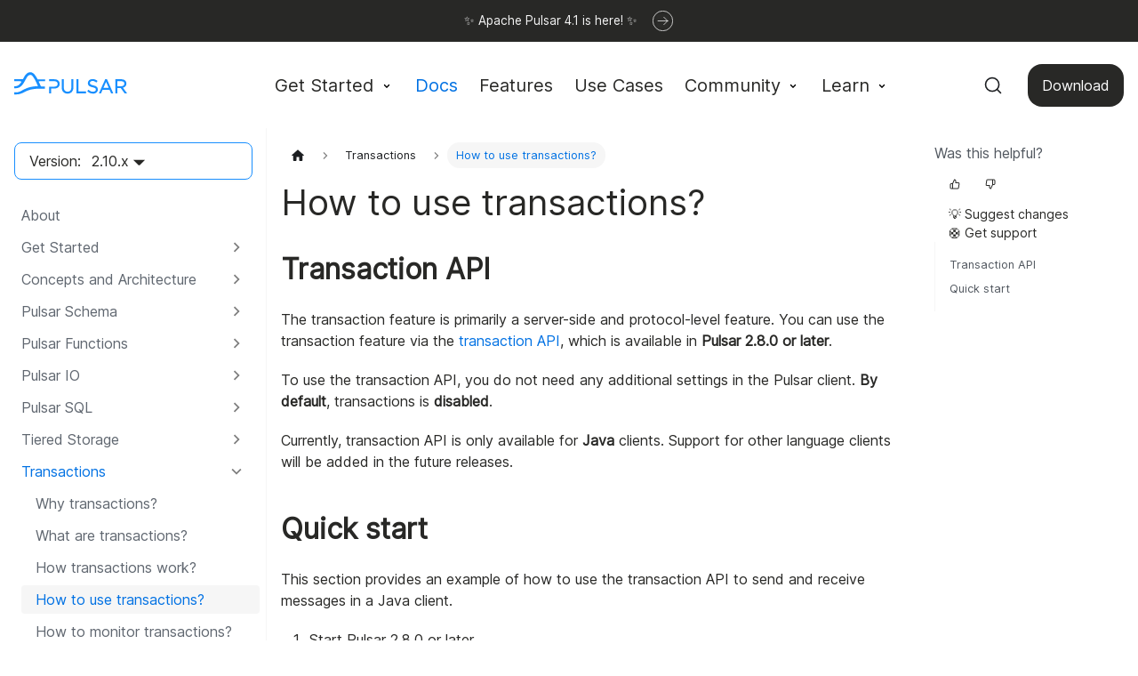

--- FILE ---
content_type: text/html
request_url: https://pulsar.apache.org/docs/2.10.x/txn-use/
body_size: 7545
content:
<!doctype html>
<html lang="en" dir="ltr" class="docs-wrapper plugin-docs plugin-id-default docs-version-2.10.x docs-doc-page docs-doc-id-txn-use" data-has-hydrated="false">
<head>
<meta charset="UTF-8">
<meta name="generator" content="Docusaurus v3.8.1">
<title data-rh="true">How to use transactions? | Apache Pulsar</title><meta data-rh="true" name="viewport" content="width=device-width,initial-scale=1"><meta data-rh="true" name="twitter:card" content="summary_large_image"><meta data-rh="true" property="og:image" content="https://pulsar.apache.org/img/pulsar-social-media-card.png"><meta data-rh="true" name="twitter:image" content="https://pulsar.apache.org/img/pulsar-social-media-card.png"><meta data-rh="true" property="og:url" content="https://pulsar.apache.org/docs/2.10.x/txn-use/"><meta data-rh="true" property="og:locale" content="en"><meta data-rh="true" name="docusaurus_locale" content="en"><meta data-rh="true" name="docsearch:language" content="en"><meta data-rh="true" name="docusaurus_version" content="2.10.x"><meta data-rh="true" name="docusaurus_tag" content="docs-default-2.10.x"><meta data-rh="true" name="docsearch:version" content="2.10.x"><meta data-rh="true" name="docsearch:docusaurus_tag" content="docs-default-2.10.x"><meta data-rh="true" property="og:title" content="How to use transactions? | Apache Pulsar"><meta data-rh="true" name="description" content="Transaction API"><meta data-rh="true" property="og:description" content="Transaction API"><link data-rh="true" rel="icon" href="/img/favicon.ico"><link data-rh="true" rel="canonical" href="https://pulsar.apache.org/docs/2.10.x/txn-use/"><link data-rh="true" rel="alternate" href="https://pulsar.apache.org/docs/2.10.x/txn-use/" hreflang="en"><link data-rh="true" rel="alternate" href="https://pulsar.apache.org/docs/2.10.x/txn-use/" hreflang="x-default"><link data-rh="true" rel="preconnect" href="https://WK2YL0SALL-dsn.algolia.net" crossorigin="anonymous"><script data-rh="true" type="application/ld+json">{"@context":"https://schema.org","@type":"BreadcrumbList","itemListElement":[{"@type":"ListItem","position":1,"name":"How to use transactions?","item":"https://pulsar.apache.org/docs/2.10.x/txn-use"}]}</script><link rel="alternate" type="application/rss+xml" href="/blog/rss.xml" title="Apache Pulsar RSS Feed">
<link rel="alternate" type="application/atom+xml" href="/blog/atom.xml" title="Apache Pulsar Atom Feed">




<link rel="search" type="application/opensearchdescription+xml" title="Apache Pulsar" href="/opensearch.xml">







<link rel="stylesheet" href="/css/katex-0.13.24.min.css" media="print" onload="this.media=&#39;all&#39;">
<script src="/js/sine-waves.min.js" async></script>
<script src="/js/matomo-agent.js"></script><link rel="stylesheet" href="/assets/css/styles.a926871a.css">
<script src="/assets/js/runtime~main.cacaefe3.js" defer="defer"></script>
<script src="/assets/js/main.fb1ce32f.js" defer="defer"></script>
</head>
<body class="navigation-with-keyboard">
<svg xmlns="http://www.w3.org/2000/svg" style="display: none;"><defs>
<symbol id="theme-svg-external-link" viewBox="0 0 24 24"><path fill="currentColor" d="M21 13v10h-21v-19h12v2h-10v15h17v-8h2zm3-12h-10.988l4.035 4-6.977 7.07 2.828 2.828 6.977-7.07 4.125 4.172v-11z"/></symbol>
</defs></svg>
<script>!function(){var t="light";var e=function(){try{return new URLSearchParams(window.location.search).get("docusaurus-theme")}catch(t){}}()||function(){try{return window.localStorage.getItem("theme")}catch(t){}}();document.documentElement.setAttribute("data-theme",e||t),document.documentElement.setAttribute("data-theme-choice",e||t)}(),function(){try{const n=new URLSearchParams(window.location.search).entries();for(var[t,e]of n)if(t.startsWith("docusaurus-data-")){var a=t.replace("docusaurus-data-","data-");document.documentElement.setAttribute(a,e)}}catch(t){}}(),document.documentElement.setAttribute("data-announcement-bar-initially-dismissed",function(){try{return"true"===localStorage.getItem("docusaurus.announcement.dismiss")}catch(t){}return!1}())</script><div id="__docusaurus"><div role="region" aria-label="Skip to main content"><a class="skipToContent_fXgn" href="#__docusaurus_skipToContent_fallback">Skip to main content</a></div><div class="theme-announcement-bar announcementBar_mb4j" style="background-color:#282826;color:#fff" role="banner"><div class="content_knG7 announcementBarContent_xLdY">
    <a class="announcement-bar" href="/blog/2025/09/09/announcing-apache-pulsar-4-1/" target="_blank">
      <div class="announcement-bar__content">
        <!-- <svg class="announcement-bar__icon">
          
<svg viewBox="0 0 33 32" fill="none" xmlns="http://www.w3.org/2000/svg">
<path d="M6.5 19.6001H16.1L15.3 29.2001L26.5 12.4H17.06L18.1 2.80005L6.5 19.6001Z" stroke="#F7F7F7" stroke-width="1.5" stroke-linejoin="round"/>
</svg>

        </svg> -->

        <span>
          ✨ Apache Pulsar 4.1 is here! ✨
        </span>

        <svg class="announcement-bar__icon">
          
<svg viewBox="0 0 32 32" fill="none" xmlns="http://www.w3.org/2000/svg">
<rect width="20" height="20" transform="translate(6 6)" fill="white" fill-opacity="0.01"/>
<path d="M17.6667 10.1667L23.5 16.0001M23.5 16.0001L17.6667 21.8334M23.5 16.0001L8.5 16.0001" stroke="white" stroke-linecap="round" stroke-linejoin="round"/>
<rect x="0.5" y="0.5" width="31" height="31" rx="15.5" stroke="white"/>
</svg>

        </svg>
      </div>
    </a>
  </div></div><nav aria-label="Main" class="theme-layout-navbar navbar navbar--fixed-top"><div class="navbar__inner"><div class="theme-layout-navbar-left navbar__items"><button aria-label="Toggle navigation bar" aria-expanded="false" class="navbar__toggle clean-btn" type="button"><svg width="30" height="30" viewBox="0 0 30 30" aria-hidden="true"><path stroke="currentColor" stroke-linecap="round" stroke-miterlimit="10" stroke-width="2" d="M4 7h22M4 15h22M4 23h22"></path></svg></button><a class="navbar__brand" href="/"><div class="navbar__logo"><img src="/img/logo-black.svg" alt="Apache Pulsar logo" class="themedComponent_mlkZ themedComponent--light_NVdE" height="25" width="127"><img src="/img/logo-black.svg" alt="Apache Pulsar logo" class="themedComponent_mlkZ themedComponent--dark_xIcU" height="25" width="127"></div><b class="navbar__title text--truncate"></b></a><div class="navbar__item dropdown dropdown--hoverable"><a href="#" aria-haspopup="true" aria-expanded="false" role="button" class="navbar__link">Get Started</a><ul class="dropdown__menu"><li><a class="dropdown__link" href="/docs/4.1.x/concepts-overview/">Concepts</a></li><li><a class="dropdown__link" href="/docs/4.1.x/">Quickstart</a></li><li><a class="dropdown__link" href="/ecosystem/">Ecosystem</a></li></ul></div><a aria-current="page" class="navbar__item navbar__link navbar__link--active" href="/docs/2.10.x/">Docs</a><a class="navbar__item navbar__link" href="/features/">Features</a><a class="navbar__item navbar__link" href="/use-cases/">Use Cases</a><div class="navbar__item dropdown dropdown--hoverable"><a href="#" aria-haspopup="true" aria-expanded="false" role="button" class="navbar__link community-dropdown">Community</a><ul class="dropdown__menu"><li><a class="dropdown__link scroll-link scroll-welcome" id="scroll-welcome" href="/community/">Welcome</a></li><li><a class="dropdown__link scroll-link scroll-discussions" id="scroll-discussions" href="/community/#section-discussions">Discussions</a></li><li><a class="dropdown__link scroll-link" id="scroll-governance" href="/community/#section-governance">Governance</a></li><li><a class="dropdown__link scroll-link" id="scroll-community" href="/community/#section-community">Meet the Community</a></li><li><a class="dropdown__link scroll-link" id="scroll-contribute" href="/community/#section-contribute">Contribute</a></li><li><a class="dropdown__link" href="/contribute/">Contribution Guide</a></li><li><a href="https://github.com/apache/pulsar/wiki" target="_blank" rel="noopener noreferrer" class="dropdown__link">Wiki</a></li><li><a href="https://github.com/apache/pulsar/issues" target="_blank" rel="noopener noreferrer" class="dropdown__link">Issue Tracking</a></li></ul></div><div class="navbar__item dropdown dropdown--hoverable"><a href="#" aria-haspopup="true" aria-expanded="false" role="button" class="navbar__link">Learn</a><ul class="dropdown__menu"><li><a class="dropdown__link" href="/blog/">Blog</a></li><li><a class="dropdown__link" href="/books/">Books</a></li><li><a class="dropdown__link" href="/case-studies/">Case Studies</a></li><li><a class="dropdown__link" href="/articles/">Articles</a></li><li><a class="dropdown__link" href="/presentations/">Presentations</a></li><li><a class="dropdown__link" href="/events/">Events</a></li></ul></div></div><div class="theme-layout-navbar-right navbar__items navbar__items--right"><a class="navbar__item navbar__link navbar_download_button" href="/download/">Download</a><div class="navbarSearchContainer_Bca1"><button type="button" class="DocSearch DocSearch-Button" aria-label="Search (Command+K)"><span class="DocSearch-Button-Container"><svg width="20" height="20" class="DocSearch-Search-Icon" viewBox="0 0 20 20" aria-hidden="true"><path d="M14.386 14.386l4.0877 4.0877-4.0877-4.0877c-2.9418 2.9419-7.7115 2.9419-10.6533 0-2.9419-2.9418-2.9419-7.7115 0-10.6533 2.9418-2.9419 7.7115-2.9419 10.6533 0 2.9419 2.9418 2.9419 7.7115 0 10.6533z" stroke="currentColor" fill="none" fill-rule="evenodd" stroke-linecap="round" stroke-linejoin="round"></path></svg><span class="DocSearch-Button-Placeholder">Search</span></span><span class="DocSearch-Button-Keys"></span></button></div></div></div><div role="presentation" class="navbar-sidebar__backdrop"></div></nav><div id="__docusaurus_skipToContent_fallback" class="theme-layout-main main-wrapper mainWrapper_z2l0"><div class="docsWrapper_hBAB"><button aria-label="Scroll back to top" class="clean-btn theme-back-to-top-button backToTopButton_sjWU" type="button"></button><div class="docRoot_UBD9"><aside class="theme-doc-sidebar-container docSidebarContainer_YfHR"><div class="sidebarViewport_aRkj"><div class="sidebar_mhZE"><div class="sidebarVersionSwitch_EHpo">Version:<div class="navbar__item dropdown dropdown--hoverable"><a aria-current="page" class="navbar__link active" aria-haspopup="true" aria-expanded="false" role="button" href="/docs/2.10.x/">2.10.x</a><ul class="dropdown__menu"><li><a class="dropdown__link">Next</a></li><li><a class="dropdown__link">4.1.x</a></li><li><a class="dropdown__link">4.0.x LTS</a></li><li><a class="dropdown__link">3.3.x</a></li><li><a class="dropdown__link">3.0.x LTS</a></li><li><a class="dropdown__link">Others</a></li></ul></div></div><nav aria-label="Docs sidebar" class="menu thin-scrollbar menu_SIkG menuWithAnnouncementBar_GW3s"><ul class="theme-doc-sidebar-menu menu__list"><li class="theme-doc-sidebar-item-link theme-doc-sidebar-item-link-level-1 menu__list-item"><a class="menu__link" href="/docs/2.10.x/">About</a></li><li class="theme-doc-sidebar-item-category theme-doc-sidebar-item-category-level-1 menu__list-item menu__list-item--collapsed"><div class="menu__list-item-collapsible"><a class="menu__link menu__link--sublist" href="/docs/2.10.x/getting-started-home/">Get Started</a><button aria-label="Expand sidebar category &#x27;Get Started&#x27;" aria-expanded="false" type="button" class="clean-btn menu__caret"></button></div></li><li class="theme-doc-sidebar-item-category theme-doc-sidebar-item-category-level-1 menu__list-item menu__list-item--collapsed"><div class="menu__list-item-collapsible"><a class="menu__link menu__link--sublist menu__link--sublist-caret" role="button" aria-expanded="false" href="/docs/2.10.x/concepts-overview/">Concepts and Architecture</a></div></li><li class="theme-doc-sidebar-item-category theme-doc-sidebar-item-category-level-1 menu__list-item menu__list-item--collapsed"><div class="menu__list-item-collapsible"><a class="menu__link menu__link--sublist menu__link--sublist-caret" role="button" aria-expanded="false" href="/docs/2.10.x/schema-get-started/">Pulsar Schema</a></div></li><li class="theme-doc-sidebar-item-category theme-doc-sidebar-item-category-level-1 menu__list-item menu__list-item--collapsed"><div class="menu__list-item-collapsible"><a class="menu__link menu__link--sublist menu__link--sublist-caret" role="button" aria-expanded="false" href="/docs/2.10.x/functions-overview/">Pulsar Functions</a></div></li><li class="theme-doc-sidebar-item-category theme-doc-sidebar-item-category-level-1 menu__list-item menu__list-item--collapsed"><div class="menu__list-item-collapsible"><a class="menu__link menu__link--sublist menu__link--sublist-caret" role="button" aria-expanded="false" href="/docs/2.10.x/io-overview/">Pulsar IO</a></div></li><li class="theme-doc-sidebar-item-category theme-doc-sidebar-item-category-level-1 menu__list-item menu__list-item--collapsed"><div class="menu__list-item-collapsible"><a class="menu__link menu__link--sublist menu__link--sublist-caret" role="button" aria-expanded="false" href="/docs/2.10.x/sql-overview/">Pulsar SQL</a></div></li><li class="theme-doc-sidebar-item-category theme-doc-sidebar-item-category-level-1 menu__list-item menu__list-item--collapsed"><div class="menu__list-item-collapsible"><a class="menu__link menu__link--sublist menu__link--sublist-caret" role="button" aria-expanded="false" href="/docs/2.10.x/tiered-storage-overview/">Tiered Storage</a></div></li><li class="theme-doc-sidebar-item-category theme-doc-sidebar-item-category-level-1 menu__list-item"><div class="menu__list-item-collapsible"><a class="menu__link menu__link--sublist menu__link--sublist-caret menu__link--active" role="button" aria-expanded="true" href="/docs/2.10.x/txn-why/">Transactions</a></div><ul class="menu__list"><li class="theme-doc-sidebar-item-link theme-doc-sidebar-item-link-level-2 menu__list-item"><a class="menu__link" tabindex="0" href="/docs/2.10.x/txn-why/">Why transactions?</a></li><li class="theme-doc-sidebar-item-link theme-doc-sidebar-item-link-level-2 menu__list-item"><a class="menu__link" tabindex="0" href="/docs/2.10.x/txn-what/">What are transactions?</a></li><li class="theme-doc-sidebar-item-link theme-doc-sidebar-item-link-level-2 menu__list-item"><a class="menu__link" tabindex="0" href="/docs/2.10.x/txn-how/">How transactions work?</a></li><li class="theme-doc-sidebar-item-link theme-doc-sidebar-item-link-level-2 menu__list-item"><a class="menu__link menu__link--active" aria-current="page" tabindex="0" href="/docs/2.10.x/txn-use/">How to use transactions?</a></li><li class="theme-doc-sidebar-item-link theme-doc-sidebar-item-link-level-2 menu__list-item"><a class="menu__link" tabindex="0" href="/docs/2.10.x/txn-monitor/">How to monitor transactions?</a></li></ul></li><li class="theme-doc-sidebar-item-category theme-doc-sidebar-item-category-level-1 menu__list-item menu__list-item--collapsed"><div class="menu__list-item-collapsible"><a class="menu__link menu__link--sublist menu__link--sublist-caret" role="button" aria-expanded="false" href="/docs/2.10.x/helm-overview/">Kubernetes (Helm)</a></div></li><li class="theme-doc-sidebar-item-category theme-doc-sidebar-item-category-level-1 menu__list-item menu__list-item--collapsed"><div class="menu__list-item-collapsible"><a class="menu__link menu__link--sublist" href="/docs/2.10.x/install-deploy-upgrade-landing/">Deployment</a><button aria-label="Expand sidebar category &#x27;Deployment&#x27;" aria-expanded="false" type="button" class="clean-btn menu__caret"></button></div></li><li class="theme-doc-sidebar-item-category theme-doc-sidebar-item-category-level-1 menu__list-item menu__list-item--collapsed"><div class="menu__list-item-collapsible"><a class="menu__link menu__link--sublist menu__link--sublist-caret" role="button" aria-expanded="false" href="/docs/2.10.x/administration-zk-bk/">Administration</a></div></li><li class="theme-doc-sidebar-item-category theme-doc-sidebar-item-category-level-1 menu__list-item menu__list-item--collapsed"><div class="menu__list-item-collapsible"><a class="menu__link menu__link--sublist menu__link--sublist-caret" role="button" aria-expanded="false" href="/docs/2.10.x/security-overview/">Security</a></div></li><li class="theme-doc-sidebar-item-category theme-doc-sidebar-item-category-level-1 menu__list-item menu__list-item--collapsed"><div class="menu__list-item-collapsible"><a class="menu__link menu__link--sublist menu__link--sublist-caret" role="button" aria-expanded="false" href="/docs/2.10.x/performance-pulsar-perf/">Performance</a></div></li><li class="theme-doc-sidebar-item-category theme-doc-sidebar-item-category-level-1 menu__list-item menu__list-item--collapsed"><div class="menu__list-item-collapsible"><a class="menu__link menu__link--sublist menu__link--sublist-caret" role="button" aria-expanded="false" href="/docs/2.10.x/client-libraries/">Client Libraries</a></div></li><li class="theme-doc-sidebar-item-category theme-doc-sidebar-item-category-level-1 menu__list-item menu__list-item--collapsed"><div class="menu__list-item-collapsible"><a class="menu__link menu__link--sublist menu__link--sublist-caret" role="button" aria-expanded="false" href="/docs/2.10.x/admin-api-overview/">Admin API</a></div></li><li class="theme-doc-sidebar-item-category theme-doc-sidebar-item-category-level-1 menu__list-item menu__list-item--collapsed"><div class="menu__list-item-collapsible"><a class="menu__link menu__link--sublist menu__link--sublist-caret" role="button" aria-expanded="false" href="/docs/2.10.x/adaptors-kafka/">Adaptors</a></div></li><li class="theme-doc-sidebar-item-category theme-doc-sidebar-item-category-level-1 menu__list-item menu__list-item--collapsed"><div class="menu__list-item-collapsible"><a class="menu__link menu__link--sublist" href="/docs/2.10.x/how-to-landing/">Cookbooks</a><button aria-label="Expand sidebar category &#x27;Cookbooks&#x27;" aria-expanded="false" type="button" class="clean-btn menu__caret"></button></div></li><li class="theme-doc-sidebar-item-category theme-doc-sidebar-item-category-level-1 menu__list-item menu__list-item--collapsed"><div class="menu__list-item-collapsible"><a class="menu__link menu__link--sublist" href="/docs/2.10.x/developers-landing/">Development</a><button aria-label="Expand sidebar category &#x27;Development&#x27;" aria-expanded="false" type="button" class="clean-btn menu__caret"></button></div></li><li class="theme-doc-sidebar-item-category theme-doc-sidebar-item-category-level-1 menu__list-item menu__list-item--collapsed"><div class="menu__list-item-collapsible"><a class="menu__link menu__link--sublist" href="/docs/2.10.x/reference-landing/">Reference</a><button aria-label="Expand sidebar category &#x27;Reference&#x27;" aria-expanded="false" type="button" class="clean-btn menu__caret"></button></div></li></ul></nav></div></div></aside><main class="docMainContainer_TBSr"><div class="container padding-top--md padding-bottom--lg"><div class="row"><div class="col docItemCol_VOVn"><div class="docItemContainer_Djhp"><article><nav class="theme-doc-breadcrumbs breadcrumbsContainer_Z_bl" aria-label="Breadcrumbs"><ul class="breadcrumbs"><li class="breadcrumbs__item"><a aria-label="Home page" class="breadcrumbs__link" href="/"><svg viewBox="0 0 24 24" class="breadcrumbHomeIcon_YNFT"><path d="M10 19v-5h4v5c0 .55.45 1 1 1h3c.55 0 1-.45 1-1v-7h1.7c.46 0 .68-.57.33-.87L12.67 3.6c-.38-.34-.96-.34-1.34 0l-8.36 7.53c-.34.3-.13.87.33.87H5v7c0 .55.45 1 1 1h3c.55 0 1-.45 1-1z" fill="currentColor"></path></svg></a></li><li class="breadcrumbs__item"><span class="breadcrumbs__link">Transactions</span></li><li class="breadcrumbs__item breadcrumbs__item--active"><span class="breadcrumbs__link">How to use transactions?</span></li></ul></nav><div class="tocCollapsible_ETCw theme-doc-toc-mobile tocMobile_ITEo"><button type="button" class="clean-btn tocCollapsibleButton_TO0P">On this page</button></div><div class="theme-doc-markdown markdown"><header><h1>How to use transactions?</h1></header><h2 class="anchor anchorWithStickyNavbar_LWe7" id="transaction-api">Transaction API<a href="#transaction-api" class="hash-link" aria-label="Direct link to Transaction API" title="Direct link to Transaction API">​</a></h2>
<p>The transaction feature is primarily a server-side and protocol-level feature. You can use the transaction feature via the <a href="https://pulsar.apache.org/api/admin/2.10.x/" target="_blank" rel="noopener noreferrer">transaction API</a>, which is available in <strong>Pulsar 2.8.0 or later</strong>.</p>
<p>To use the transaction API, you do not need any additional settings in the Pulsar client. <strong>By default</strong>, transactions is <strong>disabled</strong>.</p>
<p>Currently, transaction API is only available for <strong>Java</strong> clients. Support for other language clients will be added in the future releases.</p>
<h2 class="anchor anchorWithStickyNavbar_LWe7" id="quick-start">Quick start<a href="#quick-start" class="hash-link" aria-label="Direct link to Quick start" title="Direct link to Quick start">​</a></h2>
<p>This section provides an example of how to use the transaction API to send and receive messages in a Java client.</p>
<ol>
<li>
<p>Start Pulsar 2.8.0 or later.</p>
</li>
<li>
<p>Enable transaction.</p>
<p>Change the configuration in the <code>broker.conf</code> file.</p>
<div class="language-text codeBlockContainer_Ckt0 theme-code-block" style="--prism-color:#F8F8F2;--prism-background-color:#282A36"><div class="codeBlockContent_QJqH"><pre tabindex="0" class="prism-code language-text codeBlock_bY9V thin-scrollbar" style="color:#F8F8F2;background-color:#282A36"><code class="codeBlockLines_e6Vv"><span class="token-line" style="color:#F8F8F2"><span class="token plain" style="display:inline-block"></span><br></span><span class="token-line" style="color:#F8F8F2"><span class="token plain">transactionCoordinatorEnabled=true</span><br></span><span class="token-line" style="color:#F8F8F2"><span class="token plain" style="display:inline-block"></span><br></span></code></pre></div></div>
<p>If you want to enable batch messages in transactions, follow the steps below.</p>
<p>Set <code>acknowledgmentAtBatchIndexLevelEnabled</code> to <code>true</code> in the <code>broker.conf</code> or <code>standalone.conf</code> file.</p>
<div class="language-text codeBlockContainer_Ckt0 theme-code-block" style="--prism-color:#F8F8F2;--prism-background-color:#282A36"><div class="codeBlockContent_QJqH"><pre tabindex="0" class="prism-code language-text codeBlock_bY9V thin-scrollbar" style="color:#F8F8F2;background-color:#282A36"><code class="codeBlockLines_e6Vv"><span class="token-line" style="color:#F8F8F2"><span class="token plain" style="display:inline-block"></span><br></span><span class="token-line" style="color:#F8F8F2"><span class="token plain">acknowledgmentAtBatchIndexLevelEnabled=true</span><br></span><span class="token-line" style="color:#F8F8F2"><span class="token plain" style="display:inline-block"></span><br></span></code></pre></div></div>
</li>
<li>
<p>Initialize transaction coordinator metadata.</p>
<p>The transaction coordinator can leverage the advantages of partitioned topics (such as load balance).</p>
<p><strong>Input</strong></p>
<div class="language-text codeBlockContainer_Ckt0 theme-code-block" style="--prism-color:#F8F8F2;--prism-background-color:#282A36"><div class="codeBlockContent_QJqH"><pre tabindex="0" class="prism-code language-text codeBlock_bY9V thin-scrollbar" style="color:#F8F8F2;background-color:#282A36"><code class="codeBlockLines_e6Vv"><span class="token-line" style="color:#F8F8F2"><span class="token plain" style="display:inline-block"></span><br></span><span class="token-line" style="color:#F8F8F2"><span class="token plain">bin/pulsar initialize-transaction-coordinator-metadata -cs 127.0.0.1:2181 -c standalone</span><br></span><span class="token-line" style="color:#F8F8F2"><span class="token plain" style="display:inline-block"></span><br></span></code></pre></div></div>
<p><strong>Output</strong></p>
<div class="language-text codeBlockContainer_Ckt0 theme-code-block" style="--prism-color:#F8F8F2;--prism-background-color:#282A36"><div class="codeBlockContent_QJqH"><pre tabindex="0" class="prism-code language-text codeBlock_bY9V thin-scrollbar" style="color:#F8F8F2;background-color:#282A36"><code class="codeBlockLines_e6Vv"><span class="token-line" style="color:#F8F8F2"><span class="token plain" style="display:inline-block"></span><br></span><span class="token-line" style="color:#F8F8F2"><span class="token plain">Transaction coordinator metadata setup success</span><br></span><span class="token-line" style="color:#F8F8F2"><span class="token plain" style="display:inline-block"></span><br></span></code></pre></div></div>
</li>
<li>
<p>Initialize a Pulsar client.</p>
<div class="language-text codeBlockContainer_Ckt0 theme-code-block" style="--prism-color:#F8F8F2;--prism-background-color:#282A36"><div class="codeBlockContent_QJqH"><pre tabindex="0" class="prism-code language-text codeBlock_bY9V thin-scrollbar" style="color:#F8F8F2;background-color:#282A36"><code class="codeBlockLines_e6Vv"><span class="token-line" style="color:#F8F8F2"><span class="token plain" style="display:inline-block"></span><br></span><span class="token-line" style="color:#F8F8F2"><span class="token plain">PulsarClient client = PulsarClient.builder()</span><br></span><span class="token-line" style="color:#F8F8F2"><span class="token plain" style="display:inline-block"></span><br></span><span class="token-line" style="color:#F8F8F2"><span class="token plain">.serviceUrl(&quot;pulsar://localhost:6650&quot;)</span><br></span><span class="token-line" style="color:#F8F8F2"><span class="token plain" style="display:inline-block"></span><br></span><span class="token-line" style="color:#F8F8F2"><span class="token plain">.enableTransaction(true)</span><br></span><span class="token-line" style="color:#F8F8F2"><span class="token plain" style="display:inline-block"></span><br></span><span class="token-line" style="color:#F8F8F2"><span class="token plain">.build();</span><br></span><span class="token-line" style="color:#F8F8F2"><span class="token plain" style="display:inline-block"></span><br></span></code></pre></div></div>
</li>
</ol>
<p>Now you can start using the transaction API to send and receive messages. Below is an example of a <code>consume-process-produce</code> application written in Java.</p>
<p><img decoding="async" loading="lazy" src="/assets/images/txn-9-65da8c1f05f7575701ca8614637c112a.png" width="1844" height="1100" class="img_ev3q"></p>
<p>Let’s walk through this example step by step.</p>
<table><thead><tr><th>Step</th><th>Description</th></tr></thead><tbody><tr><td>1. Start a transaction.</td><td>The application opens a new transaction by calling PulsarClient.newTransaction. It specifics the transaction timeout as 1 minute. If the transaction is not committed within 1 minute, the transaction is automatically aborted.</td></tr><tr><td>2. Receive messages from topics.</td><td>The application creates two normal consumers to receive messages from topic input-topic-1 and input-topic-2 respectively.</td></tr><tr><td>3. Publish messages to topics with the transaction.</td><td>The application creates two producers to produce the resulting messages to the output topic <em>output-topic-1</em> and output-topic-2 respectively. The application applies the processing logic and generates two output messages. The application sends those two output messages as part of the transaction opened in the first step via Producer.newMessage(Transaction).</td></tr><tr><td>4. Acknowledge the messages with the transaction.</td><td>In the same transaction, the application acknowledges the two input messages.</td></tr><tr><td>5. Commit the transaction.</td><td>The application commits the transaction by calling Transaction.commit() on the open transaction. The commit operation ensures the two input messages are marked as acknowledged and the two output messages are written successfully to the output topics.</td></tr></tbody></table>
<p>[1] Example of enabling batch messages ack in transactions in the consumer builder.</p>
<div class="language-text codeBlockContainer_Ckt0 theme-code-block" style="--prism-color:#F8F8F2;--prism-background-color:#282A36"><div class="codeBlockContent_QJqH"><pre tabindex="0" class="prism-code language-text codeBlock_bY9V thin-scrollbar" style="color:#F8F8F2;background-color:#282A36"><code class="codeBlockLines_e6Vv"><span class="token-line" style="color:#F8F8F2"><span class="token plain" style="display:inline-block"></span><br></span><span class="token-line" style="color:#F8F8F2"><span class="token plain">Consumer&lt;byte[]&gt; sinkConsumer = pulsarClient</span><br></span><span class="token-line" style="color:#F8F8F2"><span class="token plain">    .newConsumer()</span><br></span><span class="token-line" style="color:#F8F8F2"><span class="token plain">    .topic(transferTopic)</span><br></span><span class="token-line" style="color:#F8F8F2"><span class="token plain">    .subscriptionName(&quot;sink-topic&quot;)</span><br></span><span class="token-line" style="color:#F8F8F2"><span class="token plain" style="display:inline-block"></span><br></span><span class="token-line" style="color:#F8F8F2"><span class="token plain">.subscriptionInitialPosition(SubscriptionInitialPosition.Earliest)</span><br></span><span class="token-line" style="color:#F8F8F2"><span class="token plain">    .subscriptionType(SubscriptionType.Shared)</span><br></span><span class="token-line" style="color:#F8F8F2"><span class="token plain">    .enableBatchIndexAcknowledgment(true) // enable batch index acknowledgement</span><br></span><span class="token-line" style="color:#F8F8F2"><span class="token plain">    .subscribe();</span><br></span><span class="token-line" style="color:#F8F8F2"><span class="token plain" style="display:inline-block"></span><br></span></code></pre></div></div></div><footer class="theme-doc-footer docusaurus-mt-lg"><div class="row margin-top--sm theme-doc-footer-edit-meta-row"><div class="col"><a href="https://github.com/apache/pulsar-site/edit/main/versioned_docs/version-2.10.x/txn-use.md" target="_blank" rel="noopener noreferrer" class="theme-edit-this-page"><svg fill="currentColor" height="20" width="20" viewBox="0 0 40 40" class="iconEdit_Z9Sw" aria-hidden="true"><g><path d="m34.5 11.7l-3 3.1-6.3-6.3 3.1-3q0.5-0.5 1.2-0.5t1.1 0.5l3.9 3.9q0.5 0.4 0.5 1.1t-0.5 1.2z m-29.5 17.1l18.4-18.5 6.3 6.3-18.4 18.4h-6.3v-6.2z"></path></g></svg>Edit this page</a></div><div class="col lastUpdated_JAkA"></div></div></footer></article><nav class="docusaurus-mt-lg pagination-nav" aria-label="Docs pages"><a class="pagination-nav__link pagination-nav__link--prev" href="/docs/2.10.x/txn-how/"><div class="pagination-nav__sublabel">Previous</div><div class="pagination-nav__label">How transactions work?</div></a><a class="pagination-nav__link pagination-nav__link--next" href="/docs/2.10.x/txn-monitor/"><div class="pagination-nav__sublabel">Next</div><div class="pagination-nav__label">How to monitor transactions?</div></a></nav></div></div><div class="col col--3"><div class="tableOfContents_jeP5 thin-scrollbar theme-doc-toc-desktop"><div class="border"><div style="color:var(--ifm-toc-link-color)">Was this helpful?</div><div style="border-width:1px;padding:3px;display:flex"><div style="justify-content:center;display:flex;border-radius:99999px;width:2.5rem;height:2.5rem;cursor:pointer"><svg xmlns="http://www.w3.org/2000/svg" width="12" height="24" fill="none" style="width:initial;height:initial" viewBox="0 0 24 24"><path fill="currentColor" fill-rule="evenodd" d="M10.086 1.594A1 1 0 0 1 11 1a4 4 0 0 1 4 4v3h4.655a3 3 0 0 1 2.994 3.45l-1.38 9A3 3 0 0 1 18.275 23H4a3 3 0 0 1-3-3v-7a3 3 0 0 1 3-3h2.35zM8 11.212l3.608-8.117A2 2 0 0 1 13 5v4a1 1 0 0 0 1 1h5.671a1 1 0 0 1 1 1.15l-1.38 9a1 1 0 0 1-1 .85H8zM6 21v-9H4a1 1 0 0 0-1 1v7a1 1 0 0 0 1 1z" clip-rule="evenodd"></path></svg></div><div style="justify-content:center;display:flex;border-radius:99999px;width:2.5rem;height:2.5rem;cursor:pointer"><svg xmlns="http://www.w3.org/2000/svg" width="12" height="24" fill="none" style="width:initial;height:initial" viewBox="0 0 24 24"><path fill="currentColor" fill-rule="evenodd" d="M20.563 3.316A1.3 1.3 0 0 0 19.687 3h-1.688v9h1.688a1.31 1.31 0 0 0 1.312-1.077V4.077a1.3 1.3 0 0 0-.436-.761M16 12.788l-3.608 8.118A2 2 0 0 1 11 19v-4a1 1 0 0 0-1-1H4.328a1.002 1.002 0 0 1-1-1.15l1.38-9a1 1 0 0 1 1-.85h10.291zM19.661 1a3.31 3.31 0 0 1 3.329 2.866Q23 3.933 23 4v7q0 .068-.01.134A3.31 3.31 0 0 1 19.661 14h-2.012l-3.736 8.406a1 1 0 0 1-.914.594 4 4 0 0 1-4-4v-3H4.344a3 3 0 0 1-2.994-3.45l1.38-9A3 3 0 0 1 5.724 1z" clip-rule="evenodd"></path></svg></div></div><div class="Actions_uugI"><a target="_blank" class="Action_iBHd" href="https://github.com/apache/pulsar/issues/new?assignees=&amp;labels=doc-required&amp;projects=&amp;template=doc.yml&amp;title=%5BDoc%5D+">💡 Suggest changes</a><a target="_blank" class="Action_iBHd" href="https://github.com/apache/pulsar/discussions/new?category=q-a">🛟 Get support</a></div></div><ul class="table-of-contents table-of-contents__left-border"><li><a href="#transaction-api" class="table-of-contents__link toc-highlight">Transaction API</a></li><li><a href="#quick-start" class="table-of-contents__link toc-highlight">Quick start</a></li></ul></div></div></div></div></main></div></div></div><footer class="theme-layout-footer footer"><div class="container container-fluid"><div class="row footer__links"><div class="theme-layout-footer-column col footer__col"><div class="footer__title"></div><ul class="footer__items clean-list"><li class="footer__item"><a href="https://www.apache.org/" target="_blank" rel="noopener noreferrer" class="footer__link-item">Foundation<svg width="13.5" height="13.5" aria-hidden="true" class="iconExternalLink_nPIU"><use href="#theme-svg-external-link"></use></svg></a></li><li class="footer__item"><a href="https://www.apache.org/events/current-event.html" target="_blank" rel="noopener noreferrer" class="footer__link-item">Events<svg width="13.5" height="13.5" aria-hidden="true" class="iconExternalLink_nPIU"><use href="#theme-svg-external-link"></use></svg></a></li></ul></div><div class="theme-layout-footer-column col footer__col"><div class="footer__title"></div><ul class="footer__items clean-list"><li class="footer__item"><a href="https://www.apache.org/licenses/" target="_blank" rel="noopener noreferrer" class="footer__link-item">License<svg width="13.5" height="13.5" aria-hidden="true" class="iconExternalLink_nPIU"><use href="#theme-svg-external-link"></use></svg></a></li><li class="footer__item"><a href="https://www.apache.org/foundation/thanks" target="_blank" rel="noopener noreferrer" class="footer__link-item">Thanks<svg width="13.5" height="13.5" aria-hidden="true" class="iconExternalLink_nPIU"><use href="#theme-svg-external-link"></use></svg></a></li><li class="footer__item"><a href="https://www.apache.org/foundation/sponsorship" target="_blank" rel="noopener noreferrer" class="footer__link-item">Sponsorship<svg width="13.5" height="13.5" aria-hidden="true" class="iconExternalLink_nPIU"><use href="#theme-svg-external-link"></use></svg></a></li></ul></div><div class="theme-layout-footer-column col footer__col"><div class="footer__title"></div><ul class="footer__items clean-list"><li class="footer__item"><a class="footer__link-item" href="/security/">Security</a></li><li class="footer__item"><a href="https://www.apache.org/foundation/policies/privacy.html" target="_blank" rel="noopener noreferrer" class="footer__link-item">Privacy<svg width="13.5" height="13.5" aria-hidden="true" class="iconExternalLink_nPIU"><use href="#theme-svg-external-link"></use></svg></a></li><li class="footer__item"><a class="footer__link-item" href="/contact/">Contact</a></li></ul></div><div class="theme-layout-footer-column col footer__col"><div class="footer__title"></div><ul class="footer__items clean-list"><li class="footer__item">
                <div class="social-icons">
                  <a target="_blank" href="https://communityinviter.com/apps/apache-pulsar/apache-pulsar" aria-label="Join the Apache Pulsar Slack workspace">
                    <img alt="Slack logo" src="/img/slack-white.svg" width="26">
                  </a>
                  <a target="_blank" href="https://github.com/apache/pulsar/" aria-label="View the Apache Pulsar project on GitHub">
                    <img alt="GitHub logo" src="/img/github-white.svg" width="26">
                  </a>
                </div>
              </li></ul></div></div><div class="footer__bottom text--center"><div class="margin-bottom--sm"><a class="footerLogoLink_BH7S" href="/"><img src="/img/pulsar-white.svg" alt="Pulsar Logo" class="footer__logo themedComponent_mlkZ themedComponent--light_NVdE"><img src="/img/pulsar-white.svg" alt="Pulsar Logo" class="footer__logo themedComponent_mlkZ themedComponent--dark_xIcU"></a></div><div class="footer__copyright">
        <div>
          <img class="footer-apache-logo" src="/img/feather-logo-white.svg" alt="" width="20">
          The Apache Software Foundation
        </div>
        <p>Apache Pulsar is available under the Apache License, version 2.0. Apache Pulsar is an open-source, distributed messaging and streaming platform built for the cloud.</p>
        <p>Copyright © 2025 The Apache Software Foundation. All Rights Reserved. Apache, Pulsar, Apache Pulsar, and the Apache feather logo are trademarks or registered trademarks of The Apache Software Foundation.</p>
      </div></div></div></footer></div>
</body>
</html>

--- FILE ---
content_type: text/css
request_url: https://pulsar.apache.org/assets/css/styles.a926871a.css
body_size: 53421
content:
@charset "UTF-8";.col,.container{padding:0 var(--ifm-spacing-horizontal);width:100%}.markdown>h2,.markdown>h3,.markdown>h4,.markdown>h5,.markdown>h6{margin-bottom:calc(var(--ifm-heading-vertical-rhythm-bottom)*var(--ifm-leading))}.markdown li,body{word-wrap:break-word}body,ol ol,ol ul,ul ol,ul ul{margin:0}pre,table{overflow:auto}blockquote,pre{margin:0 0 var(--ifm-spacing-vertical)}.breadcrumbs__link,.button{transition-timing-function:var(--ifm-transition-timing-default)}.button,code{vertical-align:middle}.button--outline.button--active,.button--outline:active,.button--outline:hover,:root{--ifm-button-color:var(--ifm-font-color-base-inverse)}.menu__link:hover,a{transition:color var(--ifm-transition-fast) var(--ifm-transition-timing-default)}.navbar--dark,:root{--ifm-navbar-link-hover-color:var(--ifm-color-primary)}.menu,.navbar-sidebar{overflow-x:hidden}:root,html[data-theme=dark]{--ifm-color-emphasis-500:var(--ifm-color-gray-500)}.MoreFeatsChild_jTK1 h2,.navbar .menu__list .menu__list .menu__link,.navbar .navbar__link,[class*=docs-doc-page] .menu__link{font-weight:400!important}.markdown:after,.slick-track:after,footer.footer .footer__bottom:after{clear:both}*,.BaseTable,.BaseTable__header-row,.BaseTable__row,.DocSearch-Container,.DocSearch-Container *{box-sizing:border-box}.slick-slider,.toggleButton_gllP,html{-webkit-tap-highlight-color:transparent}.close,[dir=rtl] .slick-slide{float:right}.slick-dots li button:before,.slick-next:before,.slick-prev:before{font-family:slick;-webkit-font-smoothing:antialiased;-moz-osx-font-smoothing:grayscale}:root{--ifm-color-scheme:light;--ifm-dark-value:10%;--ifm-darker-value:15%;--ifm-darkest-value:30%;--ifm-light-value:15%;--ifm-lighter-value:30%;--ifm-lightest-value:50%;--ifm-contrast-background-value:90%;--ifm-contrast-foreground-value:70%;--ifm-contrast-background-dark-value:70%;--ifm-contrast-foreground-dark-value:90%;--ifm-color-primary:#3578e5;--ifm-color-secondary:#ebedf0;--ifm-color-success:#00a400;--ifm-color-info:#54c7ec;--ifm-color-warning:#ffba00;--ifm-color-danger:#fa383e;--ifm-color-primary-dark:#306cce;--ifm-color-primary-darker:#2d66c3;--ifm-color-primary-darkest:#2554a0;--ifm-color-primary-light:#538ce9;--ifm-color-primary-lighter:#72a1ed;--ifm-color-primary-lightest:#9abcf2;--ifm-color-primary-contrast-background:#ebf2fc;--ifm-color-primary-contrast-foreground:#102445;--ifm-color-secondary-dark:#d4d5d8;--ifm-color-secondary-darker:#c8c9cc;--ifm-color-secondary-darkest:#a4a6a8;--ifm-color-secondary-light:#eef0f2;--ifm-color-secondary-lighter:#f1f2f5;--ifm-color-secondary-lightest:#f5f6f8;--ifm-color-secondary-contrast-background:#fdfdfe;--ifm-color-secondary-contrast-foreground:#474748;--ifm-color-success-dark:#009400;--ifm-color-success-darker:#008b00;--ifm-color-success-darkest:#007300;--ifm-color-success-light:#26b226;--ifm-color-success-lighter:#4dbf4d;--ifm-color-success-lightest:#80d280;--ifm-color-success-contrast-background:#e6f6e6;--ifm-color-success-contrast-foreground:#003100;--ifm-color-info-dark:#4cb3d4;--ifm-color-info-darker:#47a9c9;--ifm-color-info-darkest:#3b8ba5;--ifm-color-info-light:#6ecfef;--ifm-color-info-lighter:#87d8f2;--ifm-color-info-lightest:#aae3f6;--ifm-color-info-contrast-background:#eef9fd;--ifm-color-info-contrast-foreground:#193c47;--ifm-color-warning-dark:#e6a700;--ifm-color-warning-darker:#d99e00;--ifm-color-warning-darkest:#b38200;--ifm-color-warning-light:#ffc426;--ifm-color-warning-lighter:#ffcf4d;--ifm-color-warning-lightest:#ffdd80;--ifm-color-warning-contrast-background:#fff8e6;--ifm-color-warning-contrast-foreground:#4d3800;--ifm-color-danger-dark:#e13238;--ifm-color-danger-darker:#d53035;--ifm-color-danger-darkest:#af272b;--ifm-color-danger-light:#fb565b;--ifm-color-danger-lighter:#fb7478;--ifm-color-danger-lightest:#fd9c9f;--ifm-color-danger-contrast-background:#ffebec;--ifm-color-danger-contrast-foreground:#4b1113;--ifm-color-white:#fff;--ifm-color-black:#000;--ifm-color-gray-0:var(--ifm-color-white);--ifm-color-gray-100:#f5f6f7;--ifm-color-gray-200:#ebedf0;--ifm-color-gray-300:#dadde1;--ifm-color-gray-400:#ccd0d5;--ifm-color-gray-500:#bec3c9;--ifm-color-gray-600:#8d949e;--ifm-color-gray-700:#606770;--ifm-color-gray-800:#444950;--ifm-color-gray-900:#1c1e21;--ifm-color-gray-1000:var(--ifm-color-black);--ifm-color-emphasis-0:var(--ifm-color-gray-0);--ifm-color-emphasis-100:var(--ifm-color-gray-100);--ifm-color-emphasis-200:var(--ifm-color-gray-200);--ifm-color-emphasis-300:var(--ifm-color-gray-300);--ifm-color-emphasis-400:var(--ifm-color-gray-400);--ifm-color-emphasis-600:var(--ifm-color-gray-600);--ifm-color-emphasis-700:var(--ifm-color-gray-700);--ifm-color-emphasis-800:var(--ifm-color-gray-800);--ifm-color-emphasis-900:var(--ifm-color-gray-900);--ifm-color-emphasis-1000:var(--ifm-color-gray-1000);--ifm-color-content:var(--ifm-color-emphasis-900);--ifm-color-content-inverse:var(--ifm-color-emphasis-0);--ifm-color-content-secondary:#525860;--ifm-background-color:#0000;--ifm-background-surface-color:var(--ifm-color-content-inverse);--ifm-global-border-width:1px;--ifm-global-radius:0.4rem;--ifm-hover-overlay:#0000000d;--ifm-font-color-base:var(--ifm-color-content);--ifm-font-color-base-inverse:var(--ifm-color-content-inverse);--ifm-font-color-secondary:var(--ifm-color-content-secondary);--ifm-font-family-base:system-ui,-apple-system,Segoe UI,Roboto,Ubuntu,Cantarell,Noto Sans,sans-serif,BlinkMacSystemFont,"Segoe UI",Helvetica,Arial,sans-serif,"Apple Color Emoji","Segoe UI Emoji","Segoe UI Symbol";--ifm-font-family-monospace:SFMono-Regular,Menlo,Monaco,Consolas,"Liberation Mono","Courier New",monospace;--ifm-font-size-base:100%;--ifm-font-weight-light:300;--ifm-font-weight-normal:400;--ifm-font-weight-semibold:500;--ifm-font-weight-bold:700;--ifm-font-weight-base:var(--ifm-font-weight-normal);--ifm-line-height-base:1.65;--ifm-global-spacing:1rem;--ifm-spacing-vertical:var(--ifm-global-spacing);--ifm-spacing-horizontal:var(--ifm-global-spacing);--ifm-transition-fast:200ms;--ifm-transition-slow:400ms;--ifm-transition-timing-default:cubic-bezier(0.08,0.52,0.52,1);--ifm-global-shadow-lw:0 1px 2px 0 #0000001a;--ifm-global-shadow-md:0 5px 40px #0003;--ifm-global-shadow-tl:0 12px 28px 0 #0003,0 2px 4px 0 #0000001a;--ifm-z-index-dropdown:100;--ifm-z-index-fixed:200;--ifm-z-index-overlay:400;--ifm-container-width:1140px;--ifm-container-width-xl:1320px;--ifm-code-background:#f6f7f8;--ifm-code-border-radius:var(--ifm-global-radius);--ifm-code-font-size:90%;--ifm-code-padding-horizontal:0.1rem;--ifm-code-padding-vertical:0.1rem;--ifm-pre-background:var(--ifm-code-background);--ifm-pre-border-radius:var(--ifm-code-border-radius);--ifm-pre-color:inherit;--ifm-pre-line-height:1.45;--ifm-pre-padding:1rem;--ifm-heading-color:inherit;--ifm-heading-margin-top:0;--ifm-heading-margin-bottom:var(--ifm-spacing-vertical);--ifm-heading-font-family:var(--ifm-font-family-base);--ifm-heading-font-weight:var(--ifm-font-weight-bold);--ifm-heading-line-height:1.25;--ifm-h1-font-size:2rem;--ifm-h2-font-size:1.5rem;--ifm-h3-font-size:1.25rem;--ifm-h4-font-size:1rem;--ifm-h5-font-size:0.875rem;--ifm-h6-font-size:0.85rem;--ifm-image-alignment-padding:1.25rem;--ifm-leading-desktop:1.25;--ifm-leading:calc(var(--ifm-leading-desktop)*1rem);--ifm-list-left-padding:2rem;--ifm-list-margin:1rem;--ifm-list-item-margin:0.25rem;--ifm-list-paragraph-margin:1rem;--ifm-table-cell-padding:0.75rem;--ifm-table-background:#0000;--ifm-table-stripe-background:#00000008;--ifm-table-border-width:1px;--ifm-table-border-color:var(--ifm-color-emphasis-300);--ifm-table-head-background:inherit;--ifm-table-head-color:inherit;--ifm-table-head-font-weight:var(--ifm-font-weight-bold);--ifm-table-cell-color:inherit;--ifm-link-color:var(--ifm-color-primary);--ifm-link-decoration:none;--ifm-link-hover-color:var(--ifm-link-color);--ifm-link-hover-decoration:underline;--ifm-paragraph-margin-bottom:var(--ifm-leading);--ifm-blockquote-font-size:var(--ifm-font-size-base);--ifm-blockquote-border-left-width:2px;--ifm-blockquote-padding-horizontal:var(--ifm-spacing-horizontal);--ifm-blockquote-padding-vertical:0;--ifm-blockquote-shadow:none;--ifm-blockquote-color:var(--ifm-color-emphasis-800);--ifm-blockquote-border-color:var(--ifm-color-emphasis-300);--ifm-hr-background-color:var(--ifm-color-emphasis-500);--ifm-hr-height:1px;--ifm-hr-margin-vertical:1.5rem;--ifm-scrollbar-size:7px;--ifm-scrollbar-track-background-color:#f1f1f1;--ifm-scrollbar-thumb-background-color:silver;--ifm-scrollbar-thumb-hover-background-color:#a7a7a7;--ifm-alert-background-color:inherit;--ifm-alert-border-color:inherit;--ifm-alert-border-radius:var(--ifm-global-radius);--ifm-alert-border-width:0px;--ifm-alert-border-left-width:5px;--ifm-alert-color:var(--ifm-font-color-base);--ifm-alert-padding-horizontal:var(--ifm-spacing-horizontal);--ifm-alert-padding-vertical:var(--ifm-spacing-vertical);--ifm-alert-shadow:var(--ifm-global-shadow-lw);--ifm-avatar-intro-margin:1rem;--ifm-avatar-intro-alignment:inherit;--ifm-avatar-photo-size:3rem;--ifm-badge-background-color:inherit;--ifm-badge-border-color:inherit;--ifm-badge-border-radius:var(--ifm-global-radius);--ifm-badge-border-width:var(--ifm-global-border-width);--ifm-badge-color:var(--ifm-color-white);--ifm-badge-padding-horizontal:calc(var(--ifm-spacing-horizontal)*0.5);--ifm-badge-padding-vertical:calc(var(--ifm-spacing-vertical)*0.25);--ifm-breadcrumb-border-radius:1.5rem;--ifm-breadcrumb-spacing:0.5rem;--ifm-breadcrumb-color-active:var(--ifm-color-primary);--ifm-breadcrumb-item-background-active:var(--ifm-hover-overlay);--ifm-breadcrumb-padding-horizontal:0.8rem;--ifm-breadcrumb-padding-vertical:0.4rem;--ifm-breadcrumb-size-multiplier:1;--ifm-breadcrumb-separator:url('data:image/svg+xml;utf8,<svg xmlns="http://www.w3.org/2000/svg" x="0px" y="0px" viewBox="0 0 256 256"><g><g><polygon points="79.093,0 48.907,30.187 146.72,128 48.907,225.813 79.093,256 207.093,128"/></g></g><g></g><g></g><g></g><g></g><g></g><g></g><g></g><g></g><g></g><g></g><g></g><g></g><g></g><g></g><g></g></svg>');--ifm-breadcrumb-separator-filter:none;--ifm-breadcrumb-separator-size:0.5rem;--ifm-breadcrumb-separator-size-multiplier:1.25;--ifm-button-background-color:inherit;--ifm-button-border-color:var(--ifm-button-background-color);--ifm-button-border-width:var(--ifm-global-border-width);--ifm-button-font-weight:var(--ifm-font-weight-bold);--ifm-button-padding-horizontal:1.5rem;--ifm-button-padding-vertical:0.375rem;--ifm-button-size-multiplier:1;--ifm-button-transition-duration:var(--ifm-transition-fast);--ifm-button-border-radius:calc(var(--ifm-global-radius)*var(--ifm-button-size-multiplier));--ifm-button-group-spacing:2px;--ifm-card-background-color:var(--ifm-background-surface-color);--ifm-card-border-radius:calc(var(--ifm-global-radius)*2);--ifm-card-horizontal-spacing:var(--ifm-global-spacing);--ifm-card-vertical-spacing:var(--ifm-global-spacing);--ifm-toc-border-color:var(--ifm-color-emphasis-300);--ifm-toc-link-color:var(--ifm-color-content-secondary);--ifm-toc-padding-vertical:0.5rem;--ifm-toc-padding-horizontal:0.5rem;--ifm-dropdown-background-color:var(--ifm-background-surface-color);--ifm-dropdown-font-weight:var(--ifm-font-weight-semibold);--ifm-dropdown-link-color:var(--ifm-font-color-base);--ifm-dropdown-hover-background-color:var(--ifm-hover-overlay);--ifm-footer-background-color:var(--ifm-color-emphasis-100);--ifm-footer-color:inherit;--ifm-footer-link-color:var(--ifm-color-emphasis-700);--ifm-footer-link-hover-color:var(--ifm-color-primary);--ifm-footer-link-horizontal-spacing:0.5rem;--ifm-footer-padding-horizontal:calc(var(--ifm-spacing-horizontal)*2);--ifm-footer-padding-vertical:calc(var(--ifm-spacing-vertical)*2);--ifm-footer-title-color:inherit;--ifm-footer-logo-max-width:min(30rem,90vw);--ifm-hero-background-color:var(--ifm-background-surface-color);--ifm-hero-text-color:var(--ifm-color-emphasis-800);--ifm-menu-color:var(--ifm-color-emphasis-700);--ifm-menu-color-active:var(--ifm-color-primary);--ifm-menu-color-background-active:var(--ifm-hover-overlay);--ifm-menu-color-background-hover:var(--ifm-hover-overlay);--ifm-menu-link-padding-horizontal:0.75rem;--ifm-menu-link-padding-vertical:0.375rem;--ifm-menu-link-sublist-icon:url('data:image/svg+xml;utf8,<svg xmlns="http://www.w3.org/2000/svg" width="16px" height="16px" viewBox="0 0 24 24"><path fill="rgba(0,0,0,0.5)" d="M7.41 15.41L12 10.83l4.59 4.58L18 14l-6-6-6 6z"></path></svg>');--ifm-menu-link-sublist-icon-filter:none;--ifm-navbar-background-color:var(--ifm-background-surface-color);--ifm-navbar-height:3.75rem;--ifm-navbar-item-padding-horizontal:0.75rem;--ifm-navbar-item-padding-vertical:0.25rem;--ifm-navbar-link-color:var(--ifm-font-color-base);--ifm-navbar-link-active-color:var(--ifm-link-color);--ifm-navbar-padding-horizontal:var(--ifm-spacing-horizontal);--ifm-navbar-padding-vertical:calc(var(--ifm-spacing-vertical)*0.5);--ifm-navbar-shadow:var(--ifm-global-shadow-lw);--ifm-navbar-search-input-background-color:var(--ifm-color-emphasis-200);--ifm-navbar-search-input-color:var(--ifm-color-emphasis-800);--ifm-navbar-search-input-placeholder-color:var(--ifm-color-emphasis-500);--ifm-navbar-search-input-icon:url('data:image/svg+xml;utf8,<svg fill="currentColor" xmlns="http://www.w3.org/2000/svg" viewBox="0 0 16 16" height="16px" width="16px"><path d="M6.02945,10.20327a4.17382,4.17382,0,1,1,4.17382-4.17382A4.15609,4.15609,0,0,1,6.02945,10.20327Zm9.69195,4.2199L10.8989,9.59979A5.88021,5.88021,0,0,0,12.058,6.02856,6.00467,6.00467,0,1,0,9.59979,10.8989l4.82338,4.82338a.89729.89729,0,0,0,1.29912,0,.89749.89749,0,0,0-.00087-1.29909Z" /></svg>');--ifm-navbar-sidebar-width:83vw;--ifm-pagination-border-radius:var(--ifm-global-radius);--ifm-pagination-color-active:var(--ifm-color-primary);--ifm-pagination-font-size:1rem;--ifm-pagination-item-active-background:var(--ifm-hover-overlay);--ifm-pagination-page-spacing:0.2em;--ifm-pagination-padding-horizontal:calc(var(--ifm-spacing-horizontal)*1);--ifm-pagination-padding-vertical:calc(var(--ifm-spacing-vertical)*0.25);--ifm-pagination-nav-border-radius:var(--ifm-global-radius);--ifm-pagination-nav-color-hover:var(--ifm-color-primary);--ifm-pills-color-active:var(--ifm-color-primary);--ifm-pills-color-background-active:var(--ifm-hover-overlay);--ifm-pills-spacing:0.125rem;--ifm-tabs-color:var(--ifm-font-color-secondary);--ifm-tabs-color-active:var(--ifm-color-primary);--ifm-tabs-color-active-border:var(--ifm-tabs-color-active);--ifm-tabs-padding-horizontal:1rem;--ifm-tabs-padding-vertical:1rem}.badge--danger,.badge--info,.badge--primary,.badge--secondary,.badge--success,.badge--warning{--ifm-badge-border-color:var(--ifm-badge-background-color)}.button--link,.button--outline{--ifm-button-background-color:#0000}html{background-color:var(--ifm-background-color);color:var(--ifm-font-color-base);color-scheme:var(--ifm-color-scheme);font:var(--ifm-font-size-base)/var(--ifm-line-height-base) var(--ifm-font-family-base);-webkit-font-smoothing:antialiased;text-rendering:optimizelegibility;-webkit-text-size-adjust:100%;text-size-adjust:100%}iframe{border:0;color-scheme:auto}.container{margin:0 auto;max-width:var(--ifm-container-width)}.container--fluid{max-width:inherit}.row{display:flex;flex-wrap:wrap;margin:0 calc(var(--ifm-spacing-horizontal)*-1)}.margin-bottom--none,.margin-vert--none,.markdown>:last-child{margin-bottom:0!important}.margin-top--none,.margin-vert--none{margin-top:0!important}.row--no-gutters{margin-left:0;margin-right:0}.margin-horiz--none,.margin-right--none{margin-right:0!important}.row--no-gutters>.col{padding-left:0;padding-right:0}.row--align-top{align-items:flex-start}.row--align-bottom{align-items:flex-end}.menuExternalLink_NmtK,.row--align-center{align-items:center}.row--align-stretch{align-items:stretch}.row--align-baseline{align-items:baseline}.col{--ifm-col-width:100%;flex:1 0;margin-left:0;max-width:var(--ifm-col-width)}.padding-bottom--none,.padding-vert--none{padding-bottom:0!important}.padding-top--none,.padding-vert--none{padding-top:0!important}.padding-horiz--none,.padding-left--none{padding-left:0!important}.padding-horiz--none,.padding-right--none{padding-right:0!important}.col[class*=col--]{flex:0 0 var(--ifm-col-width)}.col--1{--ifm-col-width:8.33333%}.col--offset-1{margin-left:8.33333%}.col--2{--ifm-col-width:16.66667%}.col--offset-2{margin-left:16.66667%}.col--3{--ifm-col-width:25%}.col--offset-3{margin-left:25%}.col--4{--ifm-col-width:33.33333%}.col--offset-4{margin-left:33.33333%}.col--5{--ifm-col-width:41.66667%}.col--offset-5{margin-left:41.66667%}.col--6{--ifm-col-width:50%}.col--offset-6{margin-left:50%}.col--7{--ifm-col-width:58.33333%}.col--offset-7{margin-left:58.33333%}.col--8{--ifm-col-width:66.66667%}.col--offset-8{margin-left:66.66667%}.col--9{--ifm-col-width:75%}.col--offset-9{margin-left:75%}.col--10{--ifm-col-width:83.33333%}.col--offset-10{margin-left:83.33333%}.col--11{--ifm-col-width:91.66667%}.col--offset-11{margin-left:91.66667%}.col--12{--ifm-col-width:100%}.col--offset-12{margin-left:100%}.margin-horiz--none,.margin-left--none{margin-left:0!important}.margin--none{margin:0!important}.margin-bottom--xs,.margin-vert--xs{margin-bottom:.25rem!important}.margin-top--xs,.margin-vert--xs{margin-top:.25rem!important}.margin-horiz--xs,.margin-left--xs{margin-left:.25rem!important}.margin-horiz--xs,.margin-right--xs{margin-right:.25rem!important}.margin--xs{margin:.25rem!important}.margin-bottom--sm,.margin-vert--sm{margin-bottom:.5rem!important}.margin-top--sm,.margin-vert--sm{margin-top:.5rem!important}.margin-horiz--sm,.margin-left--sm{margin-left:.5rem!important}.margin-horiz--sm,.margin-right--sm{margin-right:.5rem!important}.margin--sm{margin:.5rem!important}.margin-bottom--md,.margin-vert--md{margin-bottom:1rem!important}.margin-top--md,.margin-vert--md{margin-top:1rem!important}.margin-horiz--md,.margin-left--md{margin-left:1rem!important}.margin-horiz--md,.margin-right--md{margin-right:1rem!important}.margin--md{margin:1rem!important}.margin-bottom--lg,.margin-vert--lg{margin-bottom:2rem!important}.margin-top--lg,.margin-vert--lg{margin-top:2rem!important}.margin-horiz--lg,.margin-left--lg{margin-left:2rem!important}.margin-horiz--lg,.margin-right--lg{margin-right:2rem!important}.margin--lg{margin:2rem!important}.margin-bottom--xl,.margin-vert--xl{margin-bottom:5rem!important}.margin-top--xl,.margin-vert--xl{margin-top:5rem!important}.margin-horiz--xl,.margin-left--xl{margin-left:5rem!important}.margin-horiz--xl,.margin-right--xl{margin-right:5rem!important}.margin--xl{margin:5rem!important}.padding--none{padding:0!important}.padding-bottom--xs,.padding-vert--xs{padding-bottom:.25rem!important}.padding-top--xs,.padding-vert--xs{padding-top:.25rem!important}.padding-horiz--xs,.padding-left--xs{padding-left:.25rem!important}.padding-horiz--xs,.padding-right--xs{padding-right:.25rem!important}.padding--xs{padding:.25rem!important}.padding-bottom--sm,.padding-vert--sm{padding-bottom:.5rem!important}.padding-top--sm,.padding-vert--sm{padding-top:.5rem!important}.padding-horiz--sm,.padding-left--sm{padding-left:.5rem!important}.padding-horiz--sm,.padding-right--sm{padding-right:.5rem!important}.padding--sm{padding:.5rem!important}.padding-bottom--md,.padding-vert--md{padding-bottom:1rem!important}.padding-top--md,.padding-vert--md{padding-top:1rem!important}.padding-horiz--md,.padding-left--md{padding-left:1rem!important}.padding-horiz--md,.padding-right--md{padding-right:1rem!important}.padding--md{padding:1rem!important}.padding-bottom--lg,.padding-vert--lg{padding-bottom:2rem!important}.padding-top--lg,.padding-vert--lg{padding-top:2rem!important}.padding-horiz--lg,.padding-left--lg{padding-left:2rem!important}.padding-horiz--lg,.padding-right--lg{padding-right:2rem!important}.padding--lg{padding:2rem!important}.padding-bottom--xl,.padding-vert--xl{padding-bottom:5rem!important}.padding-top--xl,.padding-vert--xl{padding-top:5rem!important}.padding-horiz--xl,.padding-left--xl{padding-left:5rem!important}.padding-horiz--xl,.padding-right--xl{padding-right:5rem!important}.padding--xl{padding:5rem!important}code{background-color:var(--ifm-code-background);border:.1rem solid #0000001a;border-radius:var(--ifm-code-border-radius);font-family:var(--ifm-font-family-monospace);font-size:var(--ifm-code-font-size);padding:var(--ifm-code-padding-vertical) var(--ifm-code-padding-horizontal)}a code{color:inherit}pre{background-color:var(--ifm-pre-background);border-radius:var(--ifm-pre-border-radius);color:var(--ifm-pre-color);font:var(--ifm-code-font-size)/var(--ifm-pre-line-height) var(--ifm-font-family-monospace);padding:var(--ifm-pre-padding)}pre code{background-color:initial;border:none;font-size:100%;line-height:inherit;padding:0}kbd{background-color:var(--ifm-color-emphasis-0);border:1px solid var(--ifm-color-emphasis-400);border-radius:.2rem;box-shadow:inset 0 -1px 0 var(--ifm-color-emphasis-400);color:var(--ifm-color-emphasis-800);font:80% var(--ifm-font-family-monospace);padding:.15rem .3rem}h1,h2,h3,h4,h5,h6{color:var(--ifm-heading-color);font-family:var(--ifm-heading-font-family);font-weight:var(--ifm-heading-font-weight);line-height:var(--ifm-heading-line-height);margin:var(--ifm-heading-margin-top) 0 var(--ifm-heading-margin-bottom) 0}h1{font-size:var(--ifm-h1-font-size)}h2{font-size:var(--ifm-h2-font-size)}h3{font-size:var(--ifm-h3-font-size)}h4{font-size:var(--ifm-h4-font-size)}h5{font-size:var(--ifm-h5-font-size)}h6{font-size:var(--ifm-h6-font-size)}img{max-width:100%}img[align=right]{padding-left:var(--image-alignment-padding)}img[align=left]{padding-right:var(--image-alignment-padding)}.markdown{--ifm-h1-vertical-rhythm-top:3;--ifm-h2-vertical-rhythm-top:2;--ifm-h3-vertical-rhythm-top:1.5;--ifm-heading-vertical-rhythm-top:1.25;--ifm-h1-vertical-rhythm-bottom:1.25;--ifm-heading-vertical-rhythm-bottom:1}.markdown:after,.markdown:before,.slick-track:after,.slick-track:before{content:"";display:table}.markdown h1:first-child{--ifm-h1-font-size:3rem;margin-bottom:calc(var(--ifm-h1-vertical-rhythm-bottom)*var(--ifm-leading))}.markdown>h2{--ifm-h2-font-size:2rem;margin-top:calc(var(--ifm-h2-vertical-rhythm-top)*var(--ifm-leading))}.markdown>h3{--ifm-h3-font-size:1.5rem;margin-top:calc(var(--ifm-h3-vertical-rhythm-top)*var(--ifm-leading))}.markdown>h4,.markdown>h5,.markdown>h6{margin-top:calc(var(--ifm-heading-vertical-rhythm-top)*var(--ifm-leading))}.markdown>p,.markdown>pre,.markdown>ul,.tabList__CuJ{margin-bottom:var(--ifm-leading)}.markdown li>p{margin-top:var(--ifm-list-paragraph-margin)}.markdown li+li{margin-top:var(--ifm-list-item-margin)}ol,ul{margin:0 0 var(--ifm-list-margin);padding-left:var(--ifm-list-left-padding)}ol ol,ul ol{list-style-type:lower-roman}ol ol ol,ol ul ol,ul ol ol,ul ul ol{list-style-type:lower-alpha}table{border-collapse:collapse;display:block;margin-bottom:var(--ifm-spacing-vertical)}table thead tr{border-bottom:2px solid var(--ifm-table-border-color)}table thead,table tr:nth-child(2n){background-color:var(--ifm-table-stripe-background)}table tr{background-color:var(--ifm-table-background);border-top:var(--ifm-table-border-width) solid var(--ifm-table-border-color)}table td,table th{border:var(--ifm-table-border-width) solid var(--ifm-table-border-color);padding:var(--ifm-table-cell-padding)}table th{background-color:var(--ifm-table-head-background);color:var(--ifm-table-head-color);font-weight:var(--ifm-table-head-font-weight)}table td{color:var(--ifm-table-cell-color)}strong{font-weight:var(--ifm-font-weight-bold)}a{color:var(--ifm-link-color);text-decoration:var(--ifm-link-decoration)}a:hover{color:var(--ifm-link-hover-color);text-decoration:var(--ifm-link-hover-decoration)}.button:hover,.text--no-decoration,.text--no-decoration:hover,a:not([href]){-webkit-text-decoration:none;text-decoration:none}p{margin:0 0 var(--ifm-paragraph-margin-bottom)}blockquote{border-left:var(--ifm-blockquote-border-left-width) solid var(--ifm-blockquote-border-color);box-shadow:var(--ifm-blockquote-shadow);color:var(--ifm-blockquote-color);font-size:var(--ifm-blockquote-font-size);padding:var(--ifm-blockquote-padding-vertical) var(--ifm-blockquote-padding-horizontal)}blockquote>:first-child{margin-top:0}blockquote>:last-child{margin-bottom:0}hr{background-color:var(--ifm-hr-background-color);border:0;height:var(--ifm-hr-height);margin:var(--ifm-hr-margin-vertical) 0}.shadow--lw{box-shadow:var(--ifm-global-shadow-lw)!important}.shadow--md{box-shadow:var(--ifm-global-shadow-md)!important}.shadow--tl{box-shadow:var(--ifm-global-shadow-tl)!important}.text--primary,.wordWrapButtonEnabled_uzNF .wordWrapButtonIcon_b1P5{color:var(--ifm-color-primary)}.text--secondary{color:var(--ifm-color-secondary)}.text--success{color:var(--ifm-color-success)}.text--info{color:var(--ifm-color-info)}.text--warning{color:var(--ifm-color-warning)}.text--danger{color:var(--ifm-color-danger)}.text--center{text-align:center}.text--left{text-align:left}.text--justify{text-align:justify}.text--right{text-align:right}.text--capitalize{text-transform:capitalize}.text--lowercase{text-transform:lowercase}.admonitionHeading_Gvgb,.alert__heading,.text--uppercase{text-transform:uppercase}.text--light{font-weight:var(--ifm-font-weight-light)}.text--normal{font-weight:var(--ifm-font-weight-normal)}.text--semibold{font-weight:var(--ifm-font-weight-semibold)}.text--bold{font-weight:var(--ifm-font-weight-bold)}.text--italic{font-style:italic}.text--truncate{overflow:hidden;text-overflow:ellipsis;white-space:nowrap}.text--break{word-wrap:break-word!important;word-break:break-word!important}.clean-btn{background:none;border:none;color:inherit;cursor:pointer;font-family:inherit;padding:0}.alert,.alert .close{color:var(--ifm-alert-foreground-color)}.clean-list{list-style:none;padding-left:0}.alert--primary{--ifm-alert-background-color:var(--ifm-color-primary-contrast-background);--ifm-alert-background-color-highlight:#3578e526;--ifm-alert-foreground-color:var(--ifm-color-primary-contrast-foreground);--ifm-alert-border-color:var(--ifm-color-primary-dark)}.alert--secondary{--ifm-alert-background-color:var(--ifm-color-secondary-contrast-background);--ifm-alert-background-color-highlight:#ebedf026;--ifm-alert-foreground-color:var(--ifm-color-secondary-contrast-foreground);--ifm-alert-border-color:var(--ifm-color-secondary-dark)}.alert--success{--ifm-alert-background-color:var(--ifm-color-success-contrast-background);--ifm-alert-background-color-highlight:#00a40026;--ifm-alert-foreground-color:var(--ifm-color-success-contrast-foreground);--ifm-alert-border-color:var(--ifm-color-success-dark)}.alert--info,[class*=docs-doc-page] .alert--secondary{--ifm-alert-background-color:var(--ifm-color-info-contrast-background);--ifm-alert-background-color-highlight:#54c7ec26;--ifm-alert-foreground-color:var(--ifm-color-info-contrast-foreground);--ifm-alert-border-color:var(--ifm-color-info-dark)}.alert--warning{--ifm-alert-background-color:var(--ifm-color-warning-contrast-background);--ifm-alert-background-color-highlight:#ffba0026;--ifm-alert-foreground-color:var(--ifm-color-warning-contrast-foreground);--ifm-alert-border-color:var(--ifm-color-warning-dark)}.alert--danger{--ifm-alert-background-color:var(--ifm-color-danger-contrast-background);--ifm-alert-background-color-highlight:#fa383e26;--ifm-alert-foreground-color:var(--ifm-color-danger-contrast-foreground);--ifm-alert-border-color:var(--ifm-color-danger-dark)}.alert{--ifm-code-background:var(--ifm-alert-background-color-highlight);--ifm-link-color:var(--ifm-alert-foreground-color);--ifm-link-hover-color:var(--ifm-alert-foreground-color);--ifm-link-decoration:underline;--ifm-tabs-color:var(--ifm-alert-foreground-color);--ifm-tabs-color-active:var(--ifm-alert-foreground-color);--ifm-tabs-color-active-border:var(--ifm-alert-border-color);background-color:var(--ifm-alert-background-color);border:var(--ifm-alert-border-width) solid var(--ifm-alert-border-color);border-left-width:var(--ifm-alert-border-left-width);border-radius:var(--ifm-alert-border-radius);box-shadow:var(--ifm-alert-shadow);padding:var(--ifm-alert-padding-vertical) var(--ifm-alert-padding-horizontal)}.alert__heading{align-items:center;display:flex;font:700 var(--ifm-h5-font-size)/var(--ifm-heading-line-height) var(--ifm-heading-font-family);margin-bottom:.5rem}.alert__icon{display:inline-flex;margin-right:.4em}.alert__icon svg{fill:var(--ifm-alert-foreground-color);stroke:var(--ifm-alert-foreground-color);stroke-width:0}.alert .close{margin:calc(var(--ifm-alert-padding-vertical)*-1) calc(var(--ifm-alert-padding-horizontal)*-1) 0 0;opacity:.75}.alert .close:focus,.alert .close:hover{opacity:1}.alert a{text-decoration-color:var(--ifm-alert-border-color)}.alert a:hover{text-decoration-thickness:2px}.avatar{column-gap:var(--ifm-avatar-intro-margin);display:flex}.avatar__photo{border-radius:50%;display:block;height:var(--ifm-avatar-photo-size);overflow:hidden;width:var(--ifm-avatar-photo-size)}.avatar__photo--sm{--ifm-avatar-photo-size:2rem}.avatar__photo--lg{--ifm-avatar-photo-size:4rem}.avatar__photo--xl{--ifm-avatar-photo-size:6rem}.avatar__intro{display:flex;flex:1 1;flex-direction:column;justify-content:center;text-align:var(--ifm-avatar-intro-alignment)}.badge,.breadcrumbs__item,.breadcrumbs__link,.button,.dropdown>.navbar__link:after{display:inline-block}.avatar__name{font:700 var(--ifm-h4-font-size)/var(--ifm-heading-line-height) var(--ifm-font-family-base)}.avatar__subtitle{margin-top:.25rem}.avatar--vertical{--ifm-avatar-intro-alignment:center;--ifm-avatar-intro-margin:0.5rem;align-items:center;flex-direction:column}.badge{background-color:var(--ifm-badge-background-color);border:var(--ifm-badge-border-width) solid var(--ifm-badge-border-color);border-radius:var(--ifm-badge-border-radius);color:var(--ifm-badge-color);font-size:75%;font-weight:var(--ifm-font-weight-bold);line-height:1;padding:var(--ifm-badge-padding-vertical) var(--ifm-badge-padding-horizontal)}.badge--primary{--ifm-badge-background-color:var(--ifm-color-primary)}.badge--secondary{--ifm-badge-background-color:var(--ifm-color-secondary);color:var(--ifm-color-black)}.breadcrumbs__link,.button.button--secondary.button--outline:not(.button--active):not(:hover){color:var(--ifm-font-color-base)}.badge--success{--ifm-badge-background-color:var(--ifm-color-success)}.badge--info{--ifm-badge-background-color:var(--ifm-color-info)}.badge--warning{--ifm-badge-background-color:var(--ifm-color-warning)}.badge--danger{--ifm-badge-background-color:var(--ifm-color-danger)}.breadcrumbs{margin-bottom:0;padding-left:0}.breadcrumbs__item:not(:last-child):after{background:var(--ifm-breadcrumb-separator) center;content:" ";display:inline-block;filter:var(--ifm-breadcrumb-separator-filter);height:calc(var(--ifm-breadcrumb-separator-size)*var(--ifm-breadcrumb-size-multiplier)*var(--ifm-breadcrumb-separator-size-multiplier));margin:0 var(--ifm-breadcrumb-spacing);opacity:.5;width:calc(var(--ifm-breadcrumb-separator-size)*var(--ifm-breadcrumb-size-multiplier)*var(--ifm-breadcrumb-separator-size-multiplier))}.breadcrumbs__item--active .breadcrumbs__link{background:var(--ifm-breadcrumb-item-background-active);color:var(--ifm-breadcrumb-color-active)}.breadcrumbs__link{border-radius:var(--ifm-breadcrumb-border-radius);font-size:calc(1rem*var(--ifm-breadcrumb-size-multiplier));padding:calc(var(--ifm-breadcrumb-padding-vertical)*var(--ifm-breadcrumb-size-multiplier)) calc(var(--ifm-breadcrumb-padding-horizontal)*var(--ifm-breadcrumb-size-multiplier));transition-duration:var(--ifm-transition-fast);transition-property:background,color}.breadcrumbs__link:any-link:hover,.breadcrumbs__link:link:hover,.breadcrumbs__link:visited:hover,area[href].breadcrumbs__link:hover{background:var(--ifm-breadcrumb-item-background-active);-webkit-text-decoration:none;text-decoration:none}.breadcrumbs--sm{--ifm-breadcrumb-size-multiplier:0.8}.breadcrumbs--lg{--ifm-breadcrumb-size-multiplier:1.2}.button{background-color:var(--ifm-button-background-color);border:var(--ifm-button-border-width) solid var(--ifm-button-border-color);border-radius:var(--ifm-button-border-radius);cursor:pointer;font-size:calc(.875rem*var(--ifm-button-size-multiplier));font-weight:var(--ifm-button-font-weight);line-height:1.5;padding:calc(var(--ifm-button-padding-vertical)*var(--ifm-button-size-multiplier)) calc(var(--ifm-button-padding-horizontal)*var(--ifm-button-size-multiplier));text-align:center;transition-duration:var(--ifm-button-transition-duration);transition-property:color,background,border-color;-webkit-user-select:none;user-select:none;white-space:nowrap}.button,.button:hover{color:var(--ifm-button-color)}.button--outline{--ifm-button-color:var(--ifm-button-border-color)}.button--outline:hover{--ifm-button-background-color:var(--ifm-button-border-color)}.button--link{--ifm-button-border-color:#0000;color:var(--ifm-link-color);text-decoration:var(--ifm-link-decoration)}.button--link.button--active,.button--link:active,.button--link:hover{color:var(--ifm-link-hover-color);text-decoration:var(--ifm-link-hover-decoration)}.blog-post-pagination-nav-more a:hover,.dropdown__link--active,.dropdown__link:hover,.menu__link:hover,.navbar__brand:hover,.navbar__link--active,.navbar__link:hover,.pagination-nav__link:hover,.pagination__link:hover,div[class*=announcementBar][role=banner] .announcement-bar,div[class*=announcementBar][role=banner] .announcement-bar:hover{-webkit-text-decoration:none;text-decoration:none}.button.disabled,.button:disabled,.button[disabled]{opacity:.65;pointer-events:none}.button--sm{--ifm-button-size-multiplier:0.8}.button--lg{--ifm-button-size-multiplier:1.35}.button--block{display:block;width:100%}.button.button--secondary{color:var(--ifm-color-gray-900)}:where(.button--primary){--ifm-button-background-color:var(--ifm-color-primary);--ifm-button-border-color:var(--ifm-color-primary)}:where(.button--primary):not(.button--outline):hover{--ifm-button-background-color:var(--ifm-color-primary-dark);--ifm-button-border-color:var(--ifm-color-primary-dark)}.button--primary.button--active,.button--primary:active{--ifm-button-background-color:var(--ifm-color-primary-darker);--ifm-button-border-color:var(--ifm-color-primary-darker)}:where(.button--secondary){--ifm-button-background-color:var(--ifm-color-secondary);--ifm-button-border-color:var(--ifm-color-secondary)}:where(.button--secondary):not(.button--outline):hover{--ifm-button-background-color:var(--ifm-color-secondary-dark);--ifm-button-border-color:var(--ifm-color-secondary-dark)}.button--secondary.button--active,.button--secondary:active{--ifm-button-background-color:var(--ifm-color-secondary-darker);--ifm-button-border-color:var(--ifm-color-secondary-darker)}:where(.button--success){--ifm-button-background-color:var(--ifm-color-success);--ifm-button-border-color:var(--ifm-color-success)}:where(.button--success):not(.button--outline):hover{--ifm-button-background-color:var(--ifm-color-success-dark);--ifm-button-border-color:var(--ifm-color-success-dark)}.button--success.button--active,.button--success:active{--ifm-button-background-color:var(--ifm-color-success-darker);--ifm-button-border-color:var(--ifm-color-success-darker)}:where(.button--info){--ifm-button-background-color:var(--ifm-color-info);--ifm-button-border-color:var(--ifm-color-info)}:where(.button--info):not(.button--outline):hover{--ifm-button-background-color:var(--ifm-color-info-dark);--ifm-button-border-color:var(--ifm-color-info-dark)}.button--info.button--active,.button--info:active{--ifm-button-background-color:var(--ifm-color-info-darker);--ifm-button-border-color:var(--ifm-color-info-darker)}:where(.button--warning){--ifm-button-background-color:var(--ifm-color-warning);--ifm-button-border-color:var(--ifm-color-warning)}:where(.button--warning):not(.button--outline):hover{--ifm-button-background-color:var(--ifm-color-warning-dark);--ifm-button-border-color:var(--ifm-color-warning-dark)}.button--warning.button--active,.button--warning:active{--ifm-button-background-color:var(--ifm-color-warning-darker);--ifm-button-border-color:var(--ifm-color-warning-darker)}:where(.button--danger){--ifm-button-background-color:var(--ifm-color-danger);--ifm-button-border-color:var(--ifm-color-danger)}:where(.button--danger):not(.button--outline):hover{--ifm-button-background-color:var(--ifm-color-danger-dark);--ifm-button-border-color:var(--ifm-color-danger-dark)}.button--danger.button--active,.button--danger:active{--ifm-button-background-color:var(--ifm-color-danger-darker);--ifm-button-border-color:var(--ifm-color-danger-darker)}.button-group{display:inline-flex;gap:var(--ifm-button-group-spacing)}.button-group>.button:not(:first-child){border-bottom-left-radius:0;border-top-left-radius:0}.button-group>.button:not(:last-child){border-bottom-right-radius:0;border-top-right-radius:0}.button-group--block{display:flex;justify-content:stretch}.button-group--block>.button{flex-grow:1}.card{background-color:var(--ifm-card-background-color);border-radius:var(--ifm-card-border-radius);box-shadow:var(--ifm-global-shadow-lw);display:flex;flex-direction:column;overflow:hidden}.card--full-height{height:100%}.card__image{padding-top:var(--ifm-card-vertical-spacing)}.card__image:first-child{padding-top:0}.card__body,.card__footer,.card__header{padding:var(--ifm-card-vertical-spacing) var(--ifm-card-horizontal-spacing)}.card__body:not(:last-child),.card__footer:not(:last-child),.card__header:not(:last-child){padding-bottom:0}.card__body>:last-child,.card__footer>:last-child,.card__header>:last-child{margin-bottom:0}.card__footer{margin-top:auto}.table-of-contents{font-size:.8rem;margin-bottom:0;padding:var(--ifm-toc-padding-vertical) 0}.table-of-contents,.table-of-contents ul{list-style:none;padding-left:var(--ifm-toc-padding-horizontal)}.table-of-contents li{margin:var(--ifm-toc-padding-vertical) var(--ifm-toc-padding-horizontal)}.table-of-contents__left-border{border-left:1px solid var(--ifm-toc-border-color)}.table-of-contents__link{color:var(--ifm-toc-link-color);display:block}.table-of-contents__link--active,.table-of-contents__link--active code,.table-of-contents__link:hover,.table-of-contents__link:hover code{color:var(--ifm-color-primary);-webkit-text-decoration:none;text-decoration:none}.close{color:var(--ifm-color-black);font-size:1.5rem;font-weight:var(--ifm-font-weight-bold);line-height:1;opacity:.5;padding:1rem;transition:opacity var(--ifm-transition-fast) var(--ifm-transition-timing-default)}.close:hover{opacity:.7}.close:focus,.theme-code-block-highlighted-line .codeLineNumber_Tfdd:before{opacity:.8}.dropdown{display:inline-flex;font-weight:var(--ifm-dropdown-font-weight);position:relative;vertical-align:top}.dropdown--hoverable:hover .dropdown__menu,.dropdown--show .dropdown__menu{opacity:1;pointer-events:all;transform:translateY(-1px);visibility:visible}#nprogress,.BaseTable--disabled,.BaseTable__overlay,.dropdown__menu,.navbar__item.dropdown .navbar__link:not([href]),.slick-slide.dragging img{pointer-events:none}.dropdown--right .dropdown__menu{left:inherit;right:0}.dropdown--nocaret .navbar__link:after{content:none!important}.dropdown__menu{background-color:var(--ifm-dropdown-background-color);border-radius:var(--ifm-global-radius);box-shadow:var(--ifm-global-shadow-md);left:0;list-style:none;max-height:80vh;min-width:10rem;opacity:0;overflow-y:auto;padding:.5rem;position:absolute;top:calc(100% - var(--ifm-navbar-item-padding-vertical) + .3rem);transform:translateY(-.625rem);transition-duration:var(--ifm-transition-fast);transition-property:opacity,transform,visibility;transition-timing-function:var(--ifm-transition-timing-default);visibility:hidden;z-index:var(--ifm-z-index-dropdown)}.menu__caret,.menu__link,.menu__list-item-collapsible{transition:background var(--ifm-transition-fast) var(--ifm-transition-timing-default)}.dropdown__link{border-radius:.25rem;color:var(--ifm-dropdown-link-color);display:block;font-size:.875rem;margin-top:.2rem;padding:.25rem .5rem;white-space:nowrap}.dropdown__link--active,.dropdown__link:hover{background-color:var(--ifm-dropdown-hover-background-color);color:var(--ifm-dropdown-link-color)}.dropdown__link--active,.dropdown__link--active:hover{--ifm-dropdown-link-color:var(--ifm-link-color)}.dropdown>.navbar__link:after{border-color:currentcolor #0000;border-style:solid;border-width:.4em .4em 0;content:"";margin-left:.3em;position:relative;top:2px;transform:translateY(-50%)}.footer{background-color:var(--ifm-footer-background-color);color:var(--ifm-footer-color);padding:var(--ifm-footer-padding-vertical) var(--ifm-footer-padding-horizontal)}.footer--dark{--ifm-footer-background-color:#303846;--ifm-footer-color:var(--ifm-footer-link-color);--ifm-footer-link-color:var(--ifm-color-secondary);--ifm-footer-title-color:var(--ifm-color-white)}.footer__links,.link_button_O2lb{margin-bottom:1rem}.footer__link-item{color:var(--ifm-footer-link-color);line-height:2}.footer__link-item:hover{color:var(--ifm-footer-link-hover-color)}.footer__link-separator{margin:0 var(--ifm-footer-link-horizontal-spacing)}.footer__logo{margin-top:1rem;max-width:var(--ifm-footer-logo-max-width)}.footer__title{color:var(--ifm-footer-title-color);font:700 var(--ifm-h4-font-size)/var(--ifm-heading-line-height) var(--ifm-font-family-base);margin-bottom:var(--ifm-heading-margin-bottom)}.menu,.navbar__link{font-weight:var(--ifm-font-weight-semibold)}.docItemContainer_Djhp article>:first-child,.docItemContainer_Djhp header+*,.footer__item,footer.footer .footer__logo{margin-top:0}.AfterCommunitySlider_gTgj h3,.Card_uDiN p:last-child,.admonitionContent_BuS1>:last-child,.collapsibleContent_i85q p:last-child,.details_lb9f>summary>p:last-child,.footer__items,.tabItem_Ymn6>:last-child{margin-bottom:0}.codeBlockStandalone_MEMb,[type=checkbox]{padding:0}.hero{align-items:center;background-color:var(--ifm-hero-background-color);color:var(--ifm-hero-text-color);display:flex;padding:4rem 2rem}.hero--primary{--ifm-hero-background-color:var(--ifm-color-primary);--ifm-hero-text-color:var(--ifm-font-color-base-inverse)}.hero--dark{--ifm-hero-background-color:#303846;--ifm-hero-text-color:var(--ifm-color-white)}.hero__title{font-size:3rem}.CommunityContribute_UasW h3,.hero__subtitle{font-size:1.5rem}.menu__list{list-style:none;margin:0;padding-left:0}.menu__caret,.menu__link{padding:var(--ifm-menu-link-padding-vertical) var(--ifm-menu-link-padding-horizontal)}.menu__list .menu__list{flex:0 0 100%;margin-top:.25rem;padding-left:var(--ifm-menu-link-padding-horizontal)}.menu__list-item:not(:first-child){margin-top:.25rem}.menu__list-item--collapsed .menu__list{height:0;overflow:hidden}.details_lb9f[data-collapsed=false].isBrowser_bmU9>summary:before,.details_lb9f[open]:not(.isBrowser_bmU9)>summary:before,.menu__list-item--collapsed .menu__caret:before,.menu__list-item--collapsed .menu__link--sublist:after{transform:rotate(90deg)}.menu__list-item-collapsible{display:flex;flex-wrap:wrap;position:relative}.menu__caret:hover,.menu__link:hover,.menu__list-item-collapsible--active,.menu__list-item-collapsible:hover{background:var(--ifm-menu-color-background-hover)}.menu__list-item-collapsible .menu__link--active,.menu__list-item-collapsible .menu__link:hover{background:none!important}.menu__caret,.menu__link{align-items:center;border-radius:.25rem;display:flex}.navbar-sidebar,.navbar-sidebar__backdrop{opacity:0;transition-duration:var(--ifm-transition-fast);transition-timing-function:ease-in-out;visibility:hidden;top:0;bottom:0;left:0}.menu__link{color:var(--ifm-menu-color);flex:1;line-height:1.25}.menu__link:hover{color:var(--ifm-menu-color)}.menu__caret:before,.menu__link--sublist-caret:after{height:1.25rem;transform:rotate(180deg);transition:transform var(--ifm-transition-fast) linear;width:1.25rem;content:"";filter:var(--ifm-menu-link-sublist-icon-filter)}.menu__link--sublist-caret:after{background:var(--ifm-menu-link-sublist-icon) 50%/2rem 2rem;margin-left:auto;min-width:1.25rem}.menu__link--active,.menu__link--active:hover{color:var(--ifm-menu-color-active)}.navbar__brand,.navbar__link{color:var(--ifm-navbar-link-color)}.menu__link--active:not(.menu__link--sublist){background-color:var(--ifm-menu-color-background-active)}.menu__caret:before{background:var(--ifm-menu-link-sublist-icon) 50%/2rem 2rem}.navbar--dark,html[data-theme=dark]{--ifm-menu-link-sublist-icon-filter:invert(100%) sepia(94%) saturate(17%) hue-rotate(223deg) brightness(104%) contrast(98%)}.navbar{background-color:var(--ifm-navbar-background-color);box-shadow:var(--ifm-navbar-shadow);height:var(--ifm-navbar-height);padding:var(--ifm-navbar-padding-vertical) var(--ifm-navbar-padding-horizontal)}.navbar,.navbar>.container,.navbar>.container-fluid{display:flex}.navbar--fixed-top{position:sticky;top:0;z-index:var(--ifm-z-index-fixed)}.navbar__inner{display:flex;flex-wrap:wrap;justify-content:space-between}.navbar__brand{align-items:center;display:flex;margin-right:1rem;min-width:0}.navbar__brand:hover{color:var(--ifm-navbar-link-hover-color)}.announcementBarContent_xLdY,.navbar__title{flex:1 1 auto}.navbar__toggle{display:none;margin-right:.5rem}.navbar__logo{flex:0 0 auto;height:2rem}.CommunityContent_ZDRm .Slide_hqvf,.CommunityContent_ZDRm div.slick-slide>div,.navbar__logo img,body,html{height:100%}.navbar__items{align-items:center;display:flex;flex:1;min-width:0}.navbar__items--center{flex:0 0 auto}.Card_RCHY p,.header_zuhZ,.navbar__items--center .navbar__brand{margin:0}.navbar__items--center+.navbar__items--right{flex:1}.navbar__items--right{flex:0 0 auto;justify-content:flex-end}.navbar__item{display:inline-block;padding:var(--ifm-navbar-item-padding-vertical) var(--ifm-navbar-item-padding-horizontal)}.navbar__link--active,.navbar__link:hover{color:var(--ifm-navbar-link-hover-color)}.Card_uDiN a,.LowLatencyCardUnderline_wm_r,.content_knG7 a{-webkit-text-decoration:underline;text-decoration:underline}.navbar--dark,.navbar--primary{--ifm-menu-color:var(--ifm-color-gray-300);--ifm-navbar-link-color:var(--ifm-color-gray-100);--ifm-navbar-search-input-background-color:#ffffff1a;--ifm-navbar-search-input-placeholder-color:#ffffff80;color:var(--ifm-color-white)}.navbar--dark{--ifm-navbar-background-color:#242526;--ifm-menu-color-background-active:#ffffff0d;--ifm-navbar-search-input-color:var(--ifm-color-white)}.navbar--primary{--ifm-navbar-background-color:var(--ifm-color-primary);--ifm-navbar-link-hover-color:var(--ifm-color-white);--ifm-menu-color-active:var(--ifm-color-white);--ifm-navbar-search-input-color:var(--ifm-color-emphasis-500)}.navbar__search-input{appearance:none;background:var(--ifm-navbar-search-input-background-color) var(--ifm-navbar-search-input-icon) no-repeat .75rem center/1rem 1rem;border:none;border-radius:2rem;color:var(--ifm-navbar-search-input-color);cursor:text;display:inline-block;font-size:1rem;height:2rem;padding:0 .5rem 0 2.25rem;width:12.5rem}.navbar__search-input::placeholder{color:var(--ifm-navbar-search-input-placeholder-color)}.navbar-sidebar{background-color:var(--ifm-navbar-background-color);box-shadow:var(--ifm-global-shadow-md);position:fixed;transform:translate3d(-100%,0,0);transition-property:opacity,visibility,transform;width:var(--ifm-navbar-sidebar-width)}.navbar-sidebar--show .navbar-sidebar,.navbar-sidebar__items,.slick-slider .slick-list,.slick-slider .slick-track{transform:translateZ(0)}.navbar-sidebar--show .navbar-sidebar,.navbar-sidebar--show .navbar-sidebar__backdrop{opacity:1;visibility:visible}.navbar-sidebar__backdrop{background-color:#0009;position:fixed;right:0;transition-property:opacity,visibility}.navbar-sidebar__brand{align-items:center;box-shadow:var(--ifm-navbar-shadow);display:flex;flex:1;height:var(--ifm-navbar-height);padding:var(--ifm-navbar-padding-vertical) var(--ifm-navbar-padding-horizontal)}.navbar-sidebar__items{display:flex;height:calc(100% - var(--ifm-navbar-height));transition:transform var(--ifm-transition-fast) ease-in-out}.navbar-sidebar__items--show-secondary{transform:translate3d(calc((var(--ifm-navbar-sidebar-width))*-1),0,0)}.navbar-sidebar__item{flex-shrink:0;width:calc(var(--ifm-navbar-sidebar-width))}.navbar-sidebar__back{background:var(--ifm-menu-color-background-active);font-size:15px;font-weight:var(--ifm-button-font-weight);margin:0 0 .2rem -.5rem;padding:.6rem 1.5rem;position:relative;text-align:left;top:-.5rem;width:calc(100% + 1rem)}.navbar-sidebar__close{display:flex;margin-left:auto;position:relative!important}.pagination{column-gap:var(--ifm-pagination-page-spacing);display:flex;font-size:var(--ifm-pagination-font-size);padding-left:0}.pagination--sm{--ifm-pagination-font-size:0.8rem;--ifm-pagination-padding-horizontal:0.8rem;--ifm-pagination-padding-vertical:0.2rem}.pagination--lg{--ifm-pagination-font-size:1.2rem;--ifm-pagination-padding-horizontal:1.2rem;--ifm-pagination-padding-vertical:0.3rem}.CardImage_CIPT:hover .LinkIcon_RFXx,.pagination__item{display:inline-flex}.pagination__item>span{padding:var(--ifm-pagination-padding-vertical)}.pagination__item--active .pagination__link{color:var(--ifm-pagination-color-active)}.pagination__item--active .pagination__link,.pagination__item:not(.pagination__item--active):hover .pagination__link{background:var(--ifm-pagination-item-active-background)}.pagination__item--disabled,.pagination__item[disabled]{opacity:.25;pointer-events:none}.pagination__link{border-radius:var(--ifm-pagination-border-radius);color:var(--ifm-font-color-base);display:inline-block;padding:var(--ifm-pagination-padding-vertical) var(--ifm-pagination-padding-horizontal);transition:background var(--ifm-transition-fast) var(--ifm-transition-timing-default)}.pagination-nav{display:grid;grid-gap:var(--ifm-spacing-horizontal);gap:var(--ifm-spacing-horizontal);grid-template-columns:repeat(2,1fr)}.pagination-nav__link{border:1px solid var(--ifm-color-emphasis-300);border-radius:var(--ifm-pagination-nav-border-radius);display:block;height:100%;line-height:var(--ifm-heading-line-height);padding:var(--ifm-global-spacing);transition:border-color var(--ifm-transition-fast) var(--ifm-transition-timing-default)}.pagination-nav__link:hover{border-color:var(--ifm-pagination-nav-color-hover);opacity:.75}.pagination-nav__link--next{grid-column:2/3;text-align:right}.pagination-nav__label{font-size:var(--ifm-h4-font-size);font-weight:var(--ifm-heading-font-weight);word-break:break-word}.pagination-nav__link--prev .pagination-nav__label:before{content:"« "}.pagination-nav__link--next .pagination-nav__label:after{content:" »"}.pagination-nav__sublabel{color:var(--ifm-color-content-secondary);font-size:var(--ifm-h5-font-size);font-weight:var(--ifm-font-weight-semibold);margin-bottom:.25rem}.pills__item,.tabs{font-weight:var(--ifm-font-weight-bold)}.pills{display:flex;gap:var(--ifm-pills-spacing);padding-left:0}.pills__item{border-radius:.5rem;cursor:pointer;display:inline-block;padding:.25rem 1rem;transition:background var(--ifm-transition-fast) var(--ifm-transition-timing-default)}.pills__item--active{color:var(--ifm-pills-color-active)}.pills__item--active,.pills__item:not(.pills__item--active):hover{background:var(--ifm-pills-color-background-active)}.BaseTable,.BaseTable__header,.BaseTable__header-row,.BaseTable__row,.BaseTable__table{background-color:initial!important}.pills--block{justify-content:stretch}.pills--block .pills__item{flex-grow:1;text-align:center}.tabs{color:var(--ifm-tabs-color);display:flex;margin-bottom:0;overflow-x:auto;padding-left:0}:root,h1{font-weight:400}.tabs__item{border-bottom:3px solid #0000;border-radius:var(--ifm-global-radius);cursor:pointer;display:inline-flex;padding:var(--ifm-tabs-padding-vertical) var(--ifm-tabs-padding-horizontal);transition:background-color var(--ifm-transition-fast) var(--ifm-transition-timing-default)}.navbar,.navbar__inner{display:flex!important}.tabs__item--active{border-bottom-color:var(--ifm-tabs-color-active-border);border-bottom-left-radius:0;border-bottom-right-radius:0;color:var(--ifm-tabs-color-active)}.tabs__item:hover{background-color:var(--ifm-hover-overlay)}.tabs--block{justify-content:stretch}.tabs--block .tabs__item{flex-grow:1;justify-content:center}html[data-theme=dark]{--ifm-color-scheme:dark;--ifm-color-emphasis-0:var(--ifm-color-gray-1000);--ifm-color-emphasis-100:var(--ifm-color-gray-900);--ifm-color-emphasis-200:var(--ifm-color-gray-800);--ifm-color-emphasis-300:var(--ifm-color-gray-700);--ifm-color-emphasis-400:var(--ifm-color-gray-600);--ifm-color-emphasis-600:var(--ifm-color-gray-400);--ifm-color-emphasis-700:var(--ifm-color-gray-300);--ifm-color-emphasis-800:var(--ifm-color-gray-200);--ifm-color-emphasis-900:var(--ifm-color-gray-100);--ifm-color-emphasis-1000:var(--ifm-color-gray-0);--ifm-background-color:#1b1b1d;--ifm-background-surface-color:#242526;--ifm-hover-overlay:#ffffff0d;--ifm-color-content:#e3e3e3;--ifm-color-content-secondary:#fff;--ifm-breadcrumb-separator-filter:invert(64%) sepia(11%) saturate(0%) hue-rotate(149deg) brightness(99%) contrast(95%);--ifm-code-background:#ffffff1a;--ifm-scrollbar-track-background-color:#444;--ifm-scrollbar-thumb-background-color:#686868;--ifm-scrollbar-thumb-hover-background-color:#7a7a7a;--ifm-table-stripe-background:#ffffff12;--ifm-toc-border-color:var(--ifm-color-emphasis-200);--ifm-color-primary-contrast-background:#102445;--ifm-color-primary-contrast-foreground:#ebf2fc;--ifm-color-secondary-contrast-background:#474748;--ifm-color-secondary-contrast-foreground:#fdfdfe;--ifm-color-success-contrast-background:#003100;--ifm-color-success-contrast-foreground:#e6f6e6;--ifm-color-info-contrast-background:#193c47;--ifm-color-info-contrast-foreground:#eef9fd;--ifm-color-warning-contrast-background:#4d3800;--ifm-color-warning-contrast-foreground:#fff8e6;--ifm-color-danger-contrast-background:#4b1113;--ifm-color-danger-contrast-foreground:#ffebec;--docsearch-text-color:#f5f6f7;--docsearch-container-background:#090a11cc;--docsearch-modal-background:#15172a;--docsearch-modal-shadow:inset 1px 1px 0 0 #2c2e40,0 3px 8px 0 #000309;--docsearch-searchbox-background:#090a11;--docsearch-searchbox-focus-background:#000;--docsearch-hit-color:#bec3c9;--docsearch-hit-shadow:none;--docsearch-hit-background:#090a11;--docsearch-key-gradient:linear-gradient(-26.5deg,#565872,#31355b);--docsearch-key-shadow:inset 0 -2px 0 0 #282d55,inset 0 0 1px 1px #51577d,0 2px 2px 0 #0304094d;--docsearch-key-pressed-shadow:inset 0 -2px 0 0 #282d55,inset 0 0 1px 1px #51577d,0 1px 1px 0 #0304094d;--docsearch-footer-background:#1e2136;--docsearch-footer-shadow:inset 0 1px 0 0 #494c6a80,0 -4px 8px 0 #0003;--docsearch-logo-color:#fff;--docsearch-muted-color:#7f8497}:root{--docusaurus-progress-bar-color:var(--ifm-color-primary);font-family:Work Sans,-apple-system,Frutiger,Frutiger Linotype,Univers,Calibri,Gill Sans,Gill Sans MT,Myriad Pro,Myriad,DejaVu Sans Condensed,Liberation Sans,Nimbus Sans L,Tahoma,Geneva,Helvetica Neue,Helvetica,Arial,sans-serif;font-size:16px;line-height:1.5}#nprogress .bar{background:var(--docusaurus-progress-bar-color);height:2px;left:0;position:fixed;top:0;width:100%;z-index:1031}#nprogress .peg{box-shadow:0 0 10px var(--docusaurus-progress-bar-color),0 0 5px var(--docusaurus-progress-bar-color);height:100%;opacity:1;position:absolute;right:0;transform:rotate(3deg) translateY(-4px);width:100px}[class*=docs-doc-page] .navbar__link{font-size:1rem;font-weight:400!important}[class*=docs-doc-page] .alert{box-shadow:none!important}.menu__caret:before,.menu__link--sublist-caret:after{background-size:1.4rem 1.4rem;content:""}.pagination-nav__link,blockquote{border-color:var(--border-color)!important}.BaseTable__table-main{outline:#d1d5db solid 1px!important;left:0}.BaseTable__row{border-bottom:0 solid #d1d5db!important}.BaseTable__header-row{border-bottom:1px solid #d1d5db!important}.BaseTable__row-cell{border-bottom:1px solid #d1d5db}@font-face{font-family:Work Sans;font-style:normal;font-weight:400;src:url(/assets/fonts/work-sans-3fc40529fe5b43d62ad91dd3f3fc41c2.woff2) format("woff2")}@font-face{font-family:Work Sans;font-style:normal;font-weight:500;src:url(/assets/fonts/work-sans-3fc40529fe5b43d62ad91dd3f3fc41c2.woff2) format("woff2")}@font-face{font-family:Work Sans;font-style:normal;font-weight:600;src:url(/assets/fonts/work-sans-3fc40529fe5b43d62ad91dd3f3fc41c2.woff2) format("woff2")}@font-face{font-family:Inter;font-style:normal;font-weight:400;src:url(/assets/fonts/inter-d1b0b395c73e2cce88b12db0226ec043.woff2) format("woff2")}@font-face{font-family:Work Sans;font-style:normal;font-weight:500;src:url(/assets/fonts/inter-d1b0b395c73e2cce88b12db0226ec043.woff2) format("woff2")}@font-face{font-family:Work Sans;font-style:normal;font-weight:600;src:url(/assets/fonts/inter-d1b0b395c73e2cce88b12db0226ec043.woff2) format("woff2")}.LandingPage{font-size:18px;line-height:1.625}[class*=docs-doc-page]{font-family:Inter,Work Sans,-apple-system,Frutiger,Frutiger Linotype,Univers,Calibri,Gill Sans,Gill Sans MT,Myriad Pro,Myriad,DejaVu Sans Condensed,Liberation Sans,Nimbus Sans L,Tahoma,Geneva,Helvetica Neue,Helvetica,Arial,sans-serif}h1{font-size:2.5rem;line-height:3.25rem}h2{font-size:2rem;line-height:3rem}.author_LRJg,h2,h3,h4,h5,h6{font-weight:600}h3,h4,h5,h6{font-size:1.25rem;line-height:1.625rem}.medium-zoom-image--opened,.medium-zoom-overlay{z-index:999}:host,:root{--docusaurus-announcement-bar-height:3rem!important;--ifm-navbar-background-color:#fff;--ifm-navbar-link-color:var(--primary-color);--ifm-navbar-shadow:none;--ifm-navbar-height:6rem;--ifm-dropdown-hover-background-color:var(--surface-color);--ifm-menu-link-padding-horizontal:1rem}div[class*=announcementBar][role=banner]{display:flex;font-size:1rem;justify-content:center;z-index:100}.ShowMoreButton_Y36R:hover,.content_CGnA:hover,div[class*=announcementBar][role=banner]:hover{cursor:pointer;opacity:.75}div[class*=announcementBar][role=banner] a:hover{filter:brightness(92%)}div[class*=announcementBar][role=banner] div[class*=announcementBarContent]{display:flex;height:100%;padding:0}div[class*=announcementBar][role=banner] .announcement-bar{align-items:center;display:flex;flex:1;justify-content:center;padding:0 1rem}div[class*=announcementBar][role=banner] .announcement-bar__content{align-items:center;color:#f6f6f6;display:inline-flex;height:2.4rem;justify-content:flex-start}div[class*=announcementBar][role=banner] .announcement-bar:hover{color:#f6f6f6;opacity:.75}div[class*=announcementBar][role=banner] .announcement-bar__icon{height:1.6rem;padding:1px;width:1.6rem}.buttons_yEI6>*,div[class*=announcementBar][role=banner] .announcement-bar__icon:first-child{margin-right:1rem}div[class*=announcementBar][role=banner] .announcement-bar__icon:last-child{margin-left:1rem}.navbar{align-items:center!important;justify-content:center!important}.navbar__logo{margin-right:2rem}.navbar__inner{align-items:center!important;max-width:var(--max-content-width)!important;width:100%!important}.menu__list-item-collapsible{border-radius:0!important}.navbar .navbar__item{align-items:center;display:inline-flex!important;white-space:nowrap!important}.navbar .navbar__link{font-size:1.25rem!important;line-height:1!important}.navbar .navbar__link:after{font-size:1rem!important;margin-left:.4rem!important}.navbar .navbar__item .dropdown__link{align-items:center!important;border-radius:0!important;display:flex!important;font-size:1rem!important;font-weight:500!important;margin:0!important;padding:.75rem 1rem!important}.BaseTable__table-frozen-right .BaseTable__header-cell:last-child,.BaseTable__table-frozen-right .BaseTable__row-cell:last-child,.BaseTable__table-main .BaseTable__header-cell:last-child,.BaseTable__table-main .BaseTable__row-cell:last-child{padding-right:15px}.navbar .dropdown>.navbar__link:after{background-image:url([data-uri])!important;background-repeat:no-repeat!important;border:none!important;content:""!important;height:1rem!important;transform:translate(0)!important;width:1rem!important}.navbar .menu__link{font-size:1.25rem!important;font-weight:600!important;padding:.75rem 1rem!important}.navbar .menu__link,.navbar .menu__link:hover{color:var(--text-color)!important}.navbar .menu__caret,.navbar .menu__link{border-radius:0!important}.navbar .menu__caret:before,.navbar .menu__link--sublist-caret:after{background:unset!important;background-image:url([data-uri])!important;background-repeat:no-repeat!important;border:none!important;content:""!important;height:1.5rem!important;scale:-1!important;width:1.5rem!important}.navbar .menu__list{display:flex!important;flex-direction:column!important;min-height:100%!important}.navbar .menu__list .menu__list{margin-top:0!important;padding-left:0!important}.BaseTable__table-frozen-left .BaseTable__header-cell:first-child,.BaseTable__table-frozen-left .BaseTable__row-cell:first-child,.BaseTable__table-main .BaseTable__header-cell:first-child,.BaseTable__table-main .BaseTable__row-cell:first-child{padding-left:15px}.navbar .menu__list-item:not(:first-child),.tabItem_LNqP{margin-top:0!important}.navbar .dropdown__menu{border-radius:1rem!important;box-shadow:0 0 1rem #00000040!important;overflow:hidden!important;padding:0!important}.navbar-sidebar__item{padding:0!important}.navbar-sidebar__close>svg{display:none!important}.navbar-sidebar__close:after{background-image:url([data-uri])!important;background-repeat:no-repeat!important;content:""!important;height:1.5rem!important;width:1.5rem!important}.navbar__items:first-of-type .navbar__item:first-of-type{margin-left:10%!important}.navbar__items--right{flex-direction:row-reverse!important}.navbar .navbar_download_button{align-items:center!important;background-color:var(--ifm-color-primary)!important;background-color:var(--text-color)!important;border-radius:1rem!important;color:#fff!important;display:inline-flex!important;font-size:1rem!important;font-weight:500!important;height:3rem!important;justify-content:center!important;line-height:1!important;margin-bottom:0!important;margin-left:.8rem!important;margin-right:0!important;padding:0 1rem!important;white-space:nowrap!important}.navbar .navbar_download_button:hover{background-color:var(--text-color)!important;opacity:.75!important}.navbar .navbar-sidebar__back{margin-bottom:0!important;padding:1rem!important;top:0!important}.DocSearch-Button-Keys{align-items:center!important;display:inline-flex!important}.DocSearch-Button-Key{background:none!important;border:none!important;box-shadow:none!important;color:#989792!important;font-family:Helvetica!important;font-size:1.1rem!important;margin-right:0!important;top:0!important}.DocSearch-Button{background-color:initial!important;border:1px solid var(--text-color)!important;border-radius:1rem!important;font-size:1rem!important;height:3rem!important;padding:1rem!important;width:13.75rem!important}.DocSearch-Button:hover{box-shadow:none!important;cursor:text!important}.DocSearch-Button-Placeholder{color:#989792!important;font-size:1rem!important}.footer__link-item,.footer__link-item:hover,footer.footer{color:var(--text-color-dark)}.sidebarVersionSwitch_src-theme-DocSidebar-Desktop-styles-module,.sidebarVersionSwitch_src-theme-DocSidebar-Mobile-styles-module{border:1px solid var(--text-color)!important}footer.footer{background-color:var(--background-color-dark);position:relative;z-index:1}footer.footer .container{display:block;max-width:var(--max-content-width);padding:0;position:relative}footer.footer .footer__bottom:before{content:" ";display:table}.BaseTable__header-cell .BaseTable__sort-indicator,footer.footer .footer__col .footer__title,footer.footer .footer__link-item svg{display:none}footer.footer .margin-bottom--sm{left:0;position:absolute;text-align:left;top:0}.theme-code-block:hover .copyButtonCopied_Vdqa,footer.footer .margin-bottom--sm a{opacity:1!important}.footer__logo{max-width:7.938rem}footer.footer .footer__copyright{border-top:1px solid #4e4d49;color:#ccc;display:flex;font-size:.85rem;justify-content:space-between;padding-top:1rem;text-align:left}.footer__copyright div,.footer__copyright p{color:#989792;max-width:23.5%}.Cards_iEXi,.UseCasesPageHeader_oDMc>div,.UseCasesPage_cM33{max-width:var(--max-content-width)}.footer__copyright div{align-items:center;display:flex;font-size:1rem;height:fit-content}.footer__copyright div img{margin-right:.625rem}.footer__copyright p{font-size:.75rem;font-weight:500}.footer__col:last-child{text-align:right}.footer__col:last-child a:last-child{margin-left:.917rem}footer.footer .row.footer__links{display:flex;margin-bottom:2.5rem;padding-left:40%;position:relative;text-align:left}.footer__link-item{font-size:1rem;font-weight:400}footer.footer .footer__links .footer__col:first-child .footer__items{flex-wrap:wrap;justify-content:space-between}:host,:root{--ifm-footer-background-color:#fff;--text-size:1.125rem;--text-color:#282826;--text-color-dark:#fff;--background-color-dark:#0f0f0e;--background-color:#fff;--color-primary:#0071e3;--color-primary-dark:#2997ff;--border-color:#ddd;--input-border-color:var(--text-color);--border-color-focused:var(--color-primary-dark);--surface-color:#f6f6f6;--max-content-width:1280px;--max-readable-content-width:800px;--font-size-small-text:0.7rem;--font-size-regular-text:1rem;--font-size-medium-text:1.25rem;--font-size-big-text:1.7rem;--ifm-font-family-base:inherit;--ifm-color-primary:var(--color-primary);--ifm-color-primary-dark:#1379da;--ifm-color-primary-darker:#0e65b6;--ifm-color-primary-darkest:#084a88;--ifm-color-primary-light:#46cbae;--ifm-color-primary-lighter:#66d4bd;--ifm-color-primary-lightest:#92e0d0;--ifm-color-emphasis-300:var(--surface-color);--ifm-code-font-size:95%;--ifm-hover-overlay:var(--surface-color);--ifm-container-width:calc(var(--max-content-width) + 2rem);--ifm-container-width-xl:calc(var(--max-content-width) + 2rem);--ifm-hero-background-color:#fff;--bg-dark-grey:#464e56;--ifm-h1-font-size:2rem;--ifm-table-stripe-background:var(--surface-color);--ifm-alert-background-color:var(--surface-color);--ifm-alert-border-color:var(--border-color);color:var(--text-color);--primary-6-:#001528;--primary-5-:#002950;--primary-4-:#003e78;--primary-3-:#00529f;--primary-2-:#0067c7;--primary-1-:#007bef;--primary-0:#188fff;--primary-1:#399fff;--primary-2:#5aafff;--primary-3:#7bbfff;--primary-4:#9ccfff;--primary-5:#bddfff;--primary-6:#deefff;--black:#000;--white:#fff;--gray-6-:#0f0f0e;--gray-5-:#282826;--gray-4-:#343432;--gray-3-:#4e4d49;--gray-2-:#676661;--gray-1-:#807f79;--gray-0:#989792;--gray-1:#b0afab;--gray-2:#c7c7c5;--gray-3:#d3d3d1;--gray-4:#dfdfde;--gray-5:#ebebea;--gray-6:#f6f6f6;--yellow-6-:#2f2200;--yellow-5-:#5e4400;--yellow-4-:#8d6600;--yellow-3-:#bd8800;--yellow-2-:#ecaa00;--yellow-1-:#ffc01c;--yellow-0:#ffcd4b;--yellow-1:#ffd465;--yellow-2:#ffdb7e;--yellow-3:#ffe298;--yellow-4:#ffeab2;--yellow-5:#fff1cc;--yellow-6:#fff8e5;--orange-6-:#2f1100;--orange-5-:#5e2200;--orange-4-:#8d3300;--orange-3-:#bd4400;--orange-2-:#ec5500;--orange-1-:#ff6e1c;--orange-0:#ff8c4b;--orange-1:#ff9c65;--orange-2:#ffad7e;--orange-3:#ffbd98;--orange-4:#ffceb2;--orange-5:#ffdecc;--orange-6:#ffefe5;--green-6-:#041b13;--green-5-:#073625;--green-4-:#0b5138;--green-3-:#0e6c4a;--green-2-:#12875d;--green-1-:#15a26f;--green-0:#19bd82;--green-1:#1fe19b;--green-2:#44e6ac;--green-3:#6aebbd;--green-4:#8ff0cd;--green-5:#b4f5de;--green-6:#dafaee;--teal-6-:#04151b;--teal-5-:#072b36;--teal-4-:#0b4051;--teal-3-:#0e566c;--teal-2-:#126b87;--teal-1-:#1581a2;--teal-0:#1996bd;--teal-1:#1fb3e1;--teal-2:#44c0e6;--teal-3:#6acceb;--teal-4:#8fd9f0;--teal-5:#b4e6f5;--teal-6:#daf2fa}.blog-pagination-nav{display:block}.blog-pagination-nav a{border-radius:1rem;color:var(--text-color);display:inline-block;margin-right:.5rem}.blog-post-pagination-nav{background-color:var(--gray-5-);color:var(--white)!important;display:flex;overflow-x:visible;padding:1rem 1rem 5rem;position:relative}.blog-post-pagination-nav:before{background-color:var(--gray-5-);content:" ";height:100%;left:50%;position:absolute;top:0;transform:translateX(-50vw);width:100vw;z-index:-1}.block_vcFw,.blog-post-pagination-nav>div,.container_N_1M{display:flex;flex-direction:column;width:100%}.blog-post-pagination-nav a{border-radius:1rem;color:var(--white)}.blog-post-pagination-nav .pagination-nav__link--next,.blog-post-pagination-nav .pagination-nav__link--prev{margin-top:1rem;text-align:left;width:100%}.blog-post-pagination-nav .pagination-nav__link--next .pagination-nav__label:before,.blog-post-pagination-nav .pagination-nav__link--prev .pagination-nav__label:before{content:""}.blog-post-pagination-nav .pagination-nav__link--next .pagination-nav__label:after,.blog-post-pagination-nav .pagination-nav__link--prev .pagination-nav__label:after{content:" ›";display:block}.blog-post-pagination-nav .pagination-nav__link--next .pagination-nav__label,.blog-post-pagination-nav .pagination-nav__link--prev .pagination-nav__label{font-size:1.25rem;font-weight:400;line-height:1.5rem}.blog-post-pagination-nav .pagination-nav__link--next .pagination-nav__sublabel,.blog-post-pagination-nav .pagination-nav__link--prev .pagination-nav__sublabel{color:var(--white);display:none}.blog-post-pagination-nav-more{margin-bottom:1rem;margin-top:1rem;width:100%}.blog-post-pagination-nav-more a{border:1px solid var(--white);display:inline-block;line-height:1;padding:1rem}.blog-post-pagination-nav-more a:hover{opacity:.6}a.blacklink{color:var(--black)}.BaseTable{background-color:#fff;box-shadow:0 2px 4px 0 #eee;font-size:13px;position:relative}.BaseTable--disabled{opacity:.7}.BaseTable--dynamic .BaseTable__row{align-items:stretch;overflow:hidden}.BaseTable__header,.BaseTable__table-frozen-left .BaseTable__body,.BaseTable__table-frozen-left .BaseTable__header,.BaseTable__table-frozen-right .BaseTable__body,.BaseTable__table-frozen-right .BaseTable__header{overflow:hidden!important}.BaseTable .BaseTable__row--frozen .BaseTable__row-cell-text,.BaseTable:not(.BaseTable--dynamic) .BaseTable__row-cell-text{overflow:hidden;text-overflow:ellipsis;white-space:nowrap}.BaseTable__table{background-color:#fff;display:flex;flex-direction:column-reverse;position:absolute;top:0}.BaseTable__header-row,.BaseTable__table-main .BaseTable__header{background-color:#f8f8f8}.BaseTable__table-frozen-left .BaseTable__body,.BaseTable__table-frozen-right .BaseTable__body{overflow-y:auto!important}.BaseTable__table-frozen-left{box-shadow:2px 0 4px 0 #eee;left:0;top:0}.BaseTable__table-frozen-left .BaseTable__header-row,.BaseTable__table-frozen-left .BaseTable__row{padding-right:0!important}.BaseTable__table-frozen-right{box-shadow:-2px 0 4px 0 #eee;right:0;top:0}.BaseTable__table-frozen-right .BaseTable__header-row,.BaseTable__table-frozen-right .BaseTable__row{padding-left:0!important}.BaseTable .BaseTable__body,.BaseTable .BaseTable__header,.SvgIcon_Ubel svg:focus,.slick-dots li button:focus,.slick-dots li button:hover,.slick-list:focus,body:not(.navigation-with-keyboard) :not(input):focus{outline:0}.BaseTable__header-row,.BaseTable__row{align-items:center;border-bottom:1px solid #eee;display:flex}.BaseTable__header-row{font-weight:700}.BaseTable__row--hovered,.BaseTable__row:hover{background-color:#f3f3f3}.BaseTable__row-expanded{border-bottom:1px solid #eee}.BaseTable__header-cell,.BaseTable__row-cell{align-items:center;box-sizing:border-box;display:flex;height:100%;min-width:0;padding:0 7.5px}.BaseTable__header-cell--align-center,.BaseTable__row-cell--align-center{justify-content:center;text-align:center}.BaseTable__header-cell--align-right,.BaseTable__row-cell--align-right{justify-content:flex-end;text-align:right}.BaseTable__header-cell{cursor:default;position:relative}.BaseTable__header-cell:hover .BaseTable__column-resizer{opacity:.5;visibility:visible}.BaseTable__header-cell:hover .BaseTable__column-resizer:hover,.Card_RCHY:hover img,.Card_im2K:hover img,.footerLogoLink_BH7S:hover,.hash-link:focus,.slick-dots li button:focus:before,.slick-dots li button:hover:before,.slick-next:focus:before,.slick-next:hover:before,.slick-prev:focus:before,.slick-prev:hover:before,:hover>.hash-link{opacity:1}.BaseTable__header-cell--sortable:hover{background-color:#f3f3f3;cursor:pointer}.BaseTable__header-cell--sortable:not(.BaseTable__header-cell--sorting):hover .BaseTable__sort-indicator{color:#888;display:block}.BaseTable__header-cell--sorting .BaseTable__sort-indicator,.BaseTable__header-cell--sorting:hover .BaseTable__sort-indicator{display:block}.BaseTable__header-cell--resizing .BaseTable__column-resizer{opacity:1;visibility:visible}.BaseTable__header-cell--resizing .BaseTable__column-resizer:after{bottom:0;content:"";left:-9999px;overflow:hidden;position:absolute;right:0;top:0}.BaseTable__header-cell-text{overflow:hidden;text-overflow:ellipsis;white-space:normal}.BaseTable__header-row--resizing .BaseTable__header-cell{background-color:initial;cursor:col-resize}.BaseTable__header-row--resizing .BaseTable__header-cell:not(.BaseTable__header-cell--sorting) .BaseTable__sort-indicator{display:none}.BaseTable__header-row--resizing .BaseTable__header-cell:not(.BaseTable__header-cell--resizing) .BaseTable__column-resizer,.slick-loading .slick-slide,.slick-loading .slick-track{visibility:hidden}.BaseTable__column-resizer{background-color:#ccc;visibility:hidden;width:3px}.BaseTable__column-resizer:hover{opacity:1;visibility:visible}.BaseTable__footer{background-color:#fff;bottom:0;left:0;overflow:hidden;position:absolute;right:0}.BaseTable__resizing-line{background-color:#ccc;cursor:col-resize;position:absolute;top:0;transform:translateX(-100%);width:3px}.BaseTable__empty-layer,.Matrix_b09m .BaseTable__body{background-color:#fff}.BaseTable__empty-layer,.BaseTable__overlay{bottom:0;left:0;overflow:hidden;position:absolute;right:0;top:0}.BaseTable__overlay>*{pointer-events:auto}.Matrix_b09m .BaseTable__table-frozen-left,.OtherScreens_Ow4v{position:relative;z-index:1}.UseCasesPage_cM33{display:flex;flex-wrap:wrap;margin:0 auto;width:calc(100% - 1rem)}.LinkBarFooterLeft_cu1X,.UseCasesPageContent_IQym,.UseCasesPageHeader_oDMc,.UseCasesPageSidebar_hMR2{width:100%}.UseCasesPageHeader_oDMc{background:var(--yellow-5);padding:5rem 0}.UseCasesPageSidebar_hMR2{height:6rem;overflow-x:scroll;padding-bottom:1.5rem;padding-top:1.5rem;position:relative;white-space:nowrap;width:100%}.FiltersMobile_dUU4>div,.FiltersMobile_eJEG>div,.UseCasesPageSidebar_hMR2>div{left:0;position:absolute;top:1.5rem;width:auto}.UseCasesPageCaseLink_r8_E{background-color:initial;border-radius:1rem;color:var(--text-color);display:inline-block;font-size:16px;font-weight:500;line-height:48px;padding:.5rem 1rem}.CategoryFilterLink_SR0c.active_uoP2,.CategoryFilterLink_ebMl.active_UNd3,.UseCasesPageCaseLink_r8_E.active_RwjS{background-color:var(--gray-5)}.UseCasesPageHeader_oDMc>div{margin:0 auto 1rem;width:calc(100% - 1rem)}.UseCasesPageHeader_oDMc h1,.UseCasesPageHeader_oDMc h2{font-size:1.5rem;font-weight:400;line-height:1.65rem}.CommunityContent_DGlZ h1,.CommunityDiscussions_p2UU h2,.IntroTextA_N7Hu,.UseCasesPageHeader_oDMc h1{color:var(--primary-0)}.FeaturedEvent_rlAC,.UseCasesPageContent_IQym{margin-bottom:6rem}.UseCasesPageCase_gAng{margin-bottom:2rem;margin-top:0;padding-top:2rem}.CommunityContent_ZDRm h3,.UseCasesPageCase_gAng h3{font-size:22px}.FeaturesPage_W4uR{background-color:#fff;position:relative}.Cards_iEXi{display:flex;flex-direction:column;gap:1rem;margin:0 auto 1rem;width:calc(100% - 1rem)}.Intro_D_tD{line-height:3rem;padding:10rem 0}.IntroTextA_N7Hu,.IntroTextB_mvQr{font-size:2.5rem;font-weight:400;margin:0;max-width:35rem}.IntroTextC_iSka{font-size:1.5rem;font-weight:400;line-height:1.85rem;margin:1rem 0 0;max-width:42rem}.SmallText_nqyH{font-size:1.125rem}.RapidHorizontalScalabilityCard_sVcF{background:url([data-uri]),var(--orange-4);background-position:1.5rem 1.5rem;background-repeat:no-repeat;background-size:74%}.RapidHorizontalScalabilityCardMainContent_bqEt{margin-bottom:3.4rem;padding-top:74vw}.LowLatencyCard_lLYc{background:url([data-uri]),var(--yellow-5);background-position:left 1.5rem bottom 7rem;background-repeat:no-repeat;background-size:100% auto}.DelayedMsgCardMain_BORH,.LowLatencyCardMainContent_CZim{margin-bottom:7rem}.LowLatencyCardColumns_ZGYg{display:grid;gap:1rem;grid-template-columns:1fr}.LowLatencyCardSingleColumn_DY91{margin-bottom:1.5rem;width:calc(100% - 1rem)}.SupportManyTopicsCard_sSl4{background:url([data-uri]),var(--teal-6);background-position:center top 1.5rem;background-repeat:no-repeat;background-size:90%}.SupportManyTopicsCardMainContent_RPKm{padding-top:70vw}.MultiTenancyCard_FFBJ{background:url([data-uri]),var(--gray-6);background-position:left 0 top 22rem;background-repeat:no-repeat;background-size:95%}.MultiTenancyCardFirstParagraph_xNb1{padding-bottom:12rem}.LoadBalancingCard_NGTg{background:url([data-uri]),var(--gray-6);background-position:center top 21rem;background-repeat:no-repeat;background-size:auto 16rem}.LoadBalancingCardMainContent_p1w4{margin-bottom:20rem}.K8sReadyCard_bQBF{background:url([data-uri]),var(--primary-4);background-position:left -10% top 3rem;background-repeat:no-repeat;background-size:150%}.GeoReplicationCard_livt{background:url([data-uri]),var(--primary-5);background-position:left 1.5rem top 120vw;background-repeat:no-repeat;background-size:200px auto}.GeoReplicationCardMain_Ta57,.LanguagesCardMain_ePmJ{padding-bottom:20rem}.GeoReplicationCardColumns_PwtC{margin-top:6rem}.LanguagesCard_WDDW{background:url(/assets/images/languages-f9c659dca752f59a6d7cc159cd28f0d5.svg),var(--gray-6);background-position:center top 15rem;background-repeat:no-repeat;background-size:85%}.CommunityContribute_UasW,.TieredStorageCard_zJEe{background:var(--green-3)}.SchemaRegistryCard_DYfW{background:var(--green-4)}.AccessControlCard_FHrT{background:var(--green-5)}.MessagePersistencyCard_fYa2{background:var(--green-6)}.SeparateComputeFromStorageCard_oYkp{background:url([data-uri]),var(--gray-6);background-position:center top 20rem;background-repeat:no-repeat;background-size:85%}.SeparateComputeFromStorageCardMain_eQWG{margin-bottom:15rem}.AdditionalProtocolsCard_PuRo{background:var(--yellow-5)}.ServerlessFunctionsCard_ZjEj{background:url([data-uri]),var(--green-4);background-position:left 1.5rem top 1.5rem;background-repeat:no-repeat;background-size:120%}.ServerlessFunctionsCardMainContent_yvRP{margin-top:25rem}.ConnectorsCard_wcBG{background:url([data-uri]),var(--green-5);background-position:center top 1.5rem;background-repeat:no-repeat;background-size:85%}.ConnectorsCardMainContent_dxjZ{margin-top:24rem}.SupportLargeMsgsCard_I3tF{background:url([data-uri]),var(--yellow-5);background-position:left 80% top 10rem;background-repeat:no-repeat;background-size:200%}.SupportLargeMsgsCardMain_DVsX{margin-bottom:5rem}.DelayedMsgCard_yvtg{background:url([data-uri]),var(--yellow-5);background-position:center top 18rem;background-repeat:no-repeat;background-size:200%}.LargeConnectedCard_Vrgq{background:var(--orange-4)}.Easy2OperateCard_eRLg{background:var(--orange-5)}.EasyCard_Gf7b{background:var(--orange-6)}.MoreFeats_Lxqo{background:var(--gray-6);margin-top:3rem;width:100%}.MoreFeatsChild_jTK1{display:flex;flex-wrap:wrap;margin:0 auto;max-width:var(--max-content-width);padding:3rem 0;width:calc(100% - 1rem)}.MoreFeatsGrandChild_u1G4{font-size:18px;width:100%}.MoreFeatsGrandChild_u1G4>div{margin-top:1.5rem;padding-left:60px;position:relative}.MoreFeatsGrandChild_u1G4>div:before{background-position:0;background-repeat:no-repeat;background-size:contain;content:" ";display:block;height:40px;left:0;position:absolute;top:-4px;width:40px}.MoreFeatsChild_jTK1>h2{color:var(--primary-0);font-size:2.5rem;font-weight:200;margin-bottom:4rem;margin-top:2rem;width:100%}.FlexibleMessageContent_OhT7:before{background:url([data-uri])}.TopicCompactionContent_rdxn:before{background:url([data-uri])}.MessageDeduplicationContent_b0Qk:before{background:url([data-uri])}.TransactionsContent_Ryhs:before{background:url([data-uri])}.LinkBarFooter_pSzP{background:var(--gray-5-);color:var(--white);width:100%}.LinkBarFooter_pSzP>div{display:flex;flex-wrap:wrap;font-size:1.375rem;margin:0 auto;max-width:var(--max-content-width);padding:4.5rem 0 3rem;width:calc(100% - 1rem)}.LinkBarFooterRight_F4uw,.docMainContainer_TBSr,.docRoot_UBD9{display:flex;width:100%}.LinkBarFooterRight_F4uw>div{padding-top:.5rem;width:50%}.Card_uDiN{border-radius:1rem;display:flex;flex-direction:column;font-size:1.375rem;padding:1.5rem}.Card_uDiN a,.content_knG7 a{color:inherit}.Card_uDiN h3{font-size:inherit!important}.Columns_vl0O,.ShowMoreColumns_NKZc{display:grid;flex:1;gap:2rem;grid-template-columns:1fr}.LeftColumn_NaBO,.RightColumn_w1wN{align-items:flex-start;display:flex;flex-direction:column}.ShowMoreButton_Y36R{background-color:initial;border:none;display:inline-flex;flex:0 1 auto;font-family:inherit;font-size:1rem;font-weight:500;margin:2rem -.5rem -.5rem;padding:.5rem}.ShowMore_N6VU{margin-top:1rem}.backToTopButton_sjWU{background-color:var(--ifm-color-emphasis-200);border-radius:50%;bottom:1.3rem;box-shadow:var(--ifm-global-shadow-lw);height:3rem;opacity:0;position:fixed;right:1.3rem;transform:scale(0);transition:all var(--ifm-transition-fast) var(--ifm-transition-timing-default);visibility:hidden;width:3rem;z-index:calc(var(--ifm-z-index-fixed) - 1)}.CardImage_HzTY>img,.LinkIcon_RFXx{bottom:1rem;right:1rem}.backToTopButton_sjWU:after{background-color:var(--ifm-color-emphasis-1000);content:" ";display:inline-block;height:100%;-webkit-mask:var(--ifm-menu-link-sublist-icon) 50%/2rem 2rem no-repeat;mask:var(--ifm-menu-link-sublist-icon) 50%/2rem 2rem no-repeat;width:100%}.backToTopButtonShow_xfvO{opacity:1;transform:scale(1);visibility:visible}.BlockLinks_QcZO{display:grid;grid-template-columns:repeat(2,1fr);grid-gap:1.5rem;margin:2rem 0}.BlockLink_f8fl{border:1px solid var(--border-color);border-radius:.5rem;display:flex;font-weight:600;padding:2rem}:root{--docsearch-primary-color:#5468ff;--docsearch-text-color:#1c1e21;--docsearch-spacing:12px;--docsearch-icon-stroke-width:1.4;--docsearch-highlight-color:var(--docsearch-primary-color);--docsearch-muted-color:#969faf;--docsearch-container-background:#656c85cc;--docsearch-logo-color:#5468ff;--docsearch-modal-width:560px;--docsearch-modal-height:600px;--docsearch-modal-background:#f5f6f7;--docsearch-modal-shadow:inset 1px 1px 0 0 #ffffff80,0 3px 8px 0 #555a64;--docsearch-searchbox-height:56px;--docsearch-searchbox-background:#ebedf0;--docsearch-searchbox-focus-background:#fff;--docsearch-searchbox-shadow:inset 0 0 0 2px var(--docsearch-primary-color);--docsearch-hit-height:56px;--docsearch-hit-color:#444950;--docsearch-hit-active-color:#fff;--docsearch-hit-background:#fff;--docsearch-hit-shadow:0 1px 3px 0 #d4d9e1;--docsearch-key-gradient:linear-gradient(-225deg,#d5dbe4,#f8f8f8);--docsearch-key-shadow:inset 0 -2px 0 0 #cdcde6,inset 0 0 1px 1px #fff,0 1px 2px 1px #1e235a66;--docsearch-key-pressed-shadow:inset 0 -2px 0 0 #cdcde6,inset 0 0 1px 1px #fff,0 1px 1px 0 #1e235a66;--docsearch-footer-height:44px;--docsearch-footer-background:#fff;--docsearch-footer-shadow:0 -1px 0 0 #e0e3e8,0 -3px 6px 0 #45629b1f;--docsearch-primary-color:var(--ifm-color-primary);--docsearch-text-color:var(--ifm-font-color-base);--docusaurus-announcement-bar-height:auto;--docusaurus-collapse-button-bg:#0000;--docusaurus-collapse-button-bg-hover:#0000001a;--doc-sidebar-width:300px;--doc-sidebar-hidden-width:30px;--docusaurus-blog-social-icon-size:1rem;--docusaurus-tag-list-border:var(--ifm-color-emphasis-300)}.DocSearch-Button{align-items:center;background:var(--docsearch-searchbox-background);border:0;color:var(--docsearch-muted-color);cursor:pointer;display:flex;font-weight:500;justify-content:space-between;-webkit-user-select:none;user-select:none}.DocSearch-Button:active,.DocSearch-Button:focus,.DocSearch-Button:hover{background:var(--docsearch-searchbox-focus-background);box-shadow:var(--docsearch-searchbox-shadow);color:var(--docsearch-text-color);outline:0}.DocSearch-Button-Container{align-items:center;display:flex}.DocSearch-Search-Icon{stroke-width:1.6}.DocSearch-Hit-Tree,.DocSearch-Hit-action,.DocSearch-Hit-icon,.DocSearch-Reset{stroke-width:var(--docsearch-icon-stroke-width)}.DocSearch-Button .DocSearch-Search-Icon{color:var(--docsearch-text-color)}.DocSearch-Button-Placeholder{padding:0 12px 0 6px}.DocSearch-Button-Keys{display:flex;min-width:calc(40px + .8em)}.DocSearch-Button-Key{align-items:center;background:var(--docsearch-key-gradient);border-radius:3px;box-shadow:var(--docsearch-key-shadow);color:var(--docsearch-muted-color);display:flex;height:18px;justify-content:center;padding:0 0 2px;position:relative;transition-duration:.1s;transition-property:all;transition-timing-function:cubic-bezier(.4,0,.2,1);width:20px}.DocSearch-Button-Key--pressed{box-shadow:var(--docsearch-key-pressed-shadow);transform:translate3d(0,1px,0)}.DocSearch--active{overflow:hidden!important}.DocSearch-Container{background-color:var(--docsearch-container-background);height:100vh;left:0;position:fixed;top:0;width:100vw;z-index:200}.Action_iBHd,.Action_iBHd:hover,.CommunityMembersSmall_k7Rn a,.DocSearch-Container a,.sidebarItemLink_mo7H:hover{-webkit-text-decoration:none;text-decoration:none}.CommunityMembers_u3ir a,.DocSearch-Hit[aria-selected=true] mark,.DocSearch-Prefill:focus,.DocSearch-Prefill:hover,.Texts_KSFN a{-webkit-text-decoration:underline;text-decoration:underline}.DocSearch-Link{appearance:none;background:none;border:0;color:var(--docsearch-highlight-color);cursor:pointer;font:inherit;margin:0;padding:0}.DocSearch-Modal{background:var(--docsearch-modal-background);border-radius:6px;box-shadow:var(--docsearch-modal-shadow);flex-direction:column;margin:60px auto auto;max-width:var(--docsearch-modal-width);position:relative}.DocSearch-SearchBar{display:flex;padding:var(--docsearch-spacing) var(--docsearch-spacing) 0}.DocSearch-Form{align-items:center;background:var(--docsearch-searchbox-focus-background);border-radius:4px;box-shadow:var(--docsearch-searchbox-shadow);display:flex;height:var(--docsearch-searchbox-height);margin:0;padding:0 var(--docsearch-spacing);position:relative;width:100%}.DocSearch-Input{appearance:none;background:#0000;border:0;color:var(--docsearch-text-color);flex:1;font:inherit;font-size:1.2em;height:100%;outline:0;padding:0 0 0 8px;width:80%}.DocSearch-Input::placeholder{color:var(--docsearch-muted-color);opacity:1}.DocSearch-Input::-webkit-search-cancel-button,.DocSearch-Input::-webkit-search-decoration,.DocSearch-Input::-webkit-search-results-button,.DocSearch-Input::-webkit-search-results-decoration{display:none}.DocSearch-LoadingIndicator,.DocSearch-MagnifierLabel,.DocSearch-Reset{margin:0;padding:0}.DocSearch-Container--Stalled .DocSearch-LoadingIndicator,.DocSearch-MagnifierLabel,.DocSearch-Reset{align-items:center;color:var(--docsearch-highlight-color);display:flex;justify-content:center}.DocSearch-Cancel,.DocSearch-Container--Stalled .DocSearch-MagnifierLabel,.DocSearch-LoadingIndicator,.DocSearch-Reset[hidden]{display:none}.DocSearch-Reset{animation:.1s ease-in forwards a;appearance:none;background:none;border:0;border-radius:50%;color:var(--docsearch-icon-color);cursor:pointer;padding:2px;right:0}.DocSearch-Help,.DocSearch-HitsFooter,.DocSearch-Label{color:var(--docsearch-muted-color)}.DocSearch-Reset:hover{color:var(--docsearch-highlight-color)}.DocSearch-LoadingIndicator svg,.DocSearch-MagnifierLabel svg{height:24px;width:24px}.DocSearch-Dropdown{max-height:calc(var(--docsearch-modal-height) - var(--docsearch-searchbox-height) - var(--docsearch-spacing) - var(--docsearch-footer-height));min-height:var(--docsearch-spacing);overflow-y:auto;overflow-y:overlay;padding:0 var(--docsearch-spacing);scrollbar-color:var(--docsearch-muted-color) var(--docsearch-modal-background);scrollbar-width:thin}.DocSearch-Dropdown::-webkit-scrollbar{width:12px}.DocSearch-Dropdown::-webkit-scrollbar-track{background:#0000}.DocSearch-Dropdown::-webkit-scrollbar-thumb{background-color:var(--docsearch-muted-color);border:3px solid var(--docsearch-modal-background);border-radius:20px}.DocSearch-Dropdown ul{list-style:none;margin:0;padding:0}.DocSearch-Label{font-size:.75em;line-height:1.6em}.DocSearch-Help{font-size:.9em;margin:0;-webkit-user-select:none;user-select:none}.DocSearch-Title{font-size:1.2em}.DocSearch-Logo a,.Slider_yxFE.slick-track,.buttons_yEI6{display:flex}.DocSearch-Logo svg{color:var(--docsearch-logo-color);margin-left:8px}.DocSearch-Hits:last-of-type{margin-bottom:24px}.DocSearch-Hits mark{background:none;color:var(--docsearch-highlight-color)}.DocSearch-HitsFooter{display:flex;font-size:.85em;justify-content:center;margin-bottom:var(--docsearch-spacing);padding:var(--docsearch-spacing)}.DocSearch-HitsFooter a{border-bottom:1px solid;color:inherit}.DocSearch-Hit{border-radius:4px;display:flex;padding-bottom:4px;position:relative;scroll-margin-top:40px}.DocSearch-Hit--deleting{opacity:0;transition:.25s linear}.DocSearch-Hit--favoriting{transform:scale(0);transform-origin:top center;transition:.25s linear .25s}.DocSearch-Hit a{background:var(--docsearch-hit-background);border-radius:4px;box-shadow:var(--docsearch-hit-shadow);display:block;padding-left:var(--docsearch-spacing);width:100%}.DocSearch-Hit-source{background:var(--docsearch-modal-background);color:var(--docsearch-highlight-color);font-size:.85em;font-weight:600;line-height:32px;margin:0 -4px;padding:8px 4px 0;position:sticky;top:0;z-index:10}.DocSearch-Hit-Tree{color:var(--docsearch-muted-color);height:var(--docsearch-hit-height);opacity:.5;width:24px}.DocSearch-Hit[aria-selected=true] a{background-color:var(--docsearch-highlight-color)}.DocSearch-Hit-Container{align-items:center;color:var(--docsearch-hit-color);display:flex;flex-direction:row;height:var(--docsearch-hit-height);padding:0 var(--docsearch-spacing) 0 0}.DocSearch-Hit-icon{height:20px;width:20px}.DocSearch-Hit-action,.DocSearch-Hit-icon{color:var(--docsearch-muted-color)}.DocSearch-Hit-action{align-items:center;display:flex;height:22px;width:22px}.DocSearch-Hit-action svg{display:block;height:18px;width:18px}.DocSearch-Hit-action+.DocSearch-Hit-action{margin-left:6px}.DocSearch-Hit-action-button{appearance:none;background:none;border:0;border-radius:50%;color:inherit;cursor:pointer;padding:2px}#__docusaurus-base-url-issue-banner-container,.BlogContainer_vfyZ>div img,.CommunityMembersDesktop_uPry,.DiscussionPlatformsDesktop_P2EV,.HowToContributeDesktop_JJen,.docSidebarContainer_YfHR,.navbarSearchContainer_Bca1:empty,.sidebarLogo_F_0z,.slick-arrow.slick-hidden,.slick-slide.slick-loading img,.slider_syiJ,.themedComponent_mlkZ,.toggleIcon_g3eP,html[data-announcement-bar-initially-dismissed=true] .announcementBar_mb4j,svg.DocSearch-Hit-Select-Icon{display:none}.Card_im2K span,.CommunityMembersMobile_wiep,.DiscussionPlatformsMobile_kaaF,.DocSearch-Hit[aria-selected=true] .DocSearch-Hit-Select-Icon,.HowToContributeMobile_QdD1,.slick-initialized .slick-slide,.slick-slide img,.tocCollapsibleContent_vkbj a{display:block}.DocSearch-Hit-action-button:focus,.DocSearch-Hit-action-button:hover{background:#0003;transition:background-color .1s ease-in}.BlogContainer_vfyZ:first-of-type path,.DocSearch-Hit-action-button:focus path,.DocSearch-Hit-action-button:hover path{fill:#fff}.DocSearch-Hit-content-wrapper{display:flex;flex:1 1 auto;flex-direction:column;font-weight:500;justify-content:center;line-height:1.2em;margin:0 8px;overflow-x:hidden;position:relative;text-overflow:ellipsis;white-space:nowrap;width:80%}.DocSearch-Hit-title{font-size:.9em}.DocSearch-Hit-path{color:var(--docsearch-muted-color);font-size:.75em}.DocSearch-Hit[aria-selected=true] .DocSearch-Hit-Tree,.DocSearch-Hit[aria-selected=true] .DocSearch-Hit-action,.DocSearch-Hit[aria-selected=true] .DocSearch-Hit-icon,.DocSearch-Hit[aria-selected=true] .DocSearch-Hit-path,.DocSearch-Hit[aria-selected=true] .DocSearch-Hit-text,.DocSearch-Hit[aria-selected=true] .DocSearch-Hit-title,.DocSearch-Hit[aria-selected=true] mark{color:var(--docsearch-hit-active-color)!important}.DocSearch-ErrorScreen,.DocSearch-NoResults,.DocSearch-StartScreen{font-size:.9em;margin:0 auto;padding:36px 0;text-align:center;width:80%}.DocSearch-Screen-Icon{color:var(--docsearch-muted-color);padding-bottom:12px}.DocSearch-NoResults-Prefill-List{display:inline-block;padding-bottom:24px;text-align:left}.DocSearch-NoResults-Prefill-List ul{display:inline-block;padding:8px 0 0}.DocSearch-NoResults-Prefill-List li{list-style-position:inside;list-style-type:"» "}.DocSearch-Prefill{appearance:none;background:none;border:0;border-radius:1em;color:var(--docsearch-highlight-color);cursor:pointer;display:inline-block;font-size:1em;font-weight:700;padding:0}.DocSearch-Prefill:focus,.DocSearch-Prefill:hover{outline:0}.DocSearch-Footer{align-items:center;background:var(--docsearch-footer-background);border-radius:0 0 8px 8px;box-shadow:var(--docsearch-footer-shadow);display:flex;flex-direction:row-reverse;flex-shrink:0;height:var(--docsearch-footer-height);justify-content:space-between;padding:0 var(--docsearch-spacing);position:relative;-webkit-user-select:none;user-select:none;width:100%;z-index:300}.DocSearch-Commands li,.DocSearch-Commands-Key,.InputIcon_zCZ2,.Input_xnUw,.SliderInvert_A8SM .slick-track,.Slider_oKrP .slick-track{align-items:center;display:flex}.DocSearch-Commands{color:var(--docsearch-muted-color);display:flex;list-style:none;margin:0;padding:0}.DocSearch-Commands li:not(:last-of-type){margin-right:.8em}.DocSearch-Commands-Key{background:var(--docsearch-key-gradient);border:0;border-radius:2px;box-shadow:var(--docsearch-key-shadow);color:var(--docsearch-muted-color);height:18px;justify-content:center;margin-right:.4em;padding:0 0 1px;width:20px}.DocSearch-VisuallyHiddenForAccessibility{clip:rect(0 0 0 0);clip-path:inset(50%);height:1px;overflow:hidden;position:absolute;white-space:nowrap;width:1px}@keyframes a{0%{opacity:0}to{opacity:1}}.DocSearch-Button{margin:0;transition:all var(--ifm-transition-fast) var(--ifm-transition-timing-default)}.DocSearch-Container,.skipToContent_fXgn{z-index:calc(var(--ifm-z-index-fixed) + 1)}.skipToContent_fXgn{background-color:var(--ifm-background-surface-color);color:var(--ifm-color-emphasis-900);left:100%;padding:calc(var(--ifm-global-spacing)/2) var(--ifm-global-spacing);position:fixed;top:1rem}.skipToContent_fXgn:focus{box-shadow:var(--ifm-global-shadow-md);left:1rem}.closeButton_CVFx{line-height:0;padding:0}.content_knG7{font-size:85%;padding:5px 0;text-align:center}.announcementBar_mb4j{align-items:center;background-color:var(--ifm-color-white);border-bottom:1px solid var(--ifm-color-emphasis-100);color:var(--ifm-color-black);display:flex;height:var(--docusaurus-announcement-bar-height)}.announcementBarPlaceholder_vyr4{flex:0 0 10px}.announcementBarClose_gvF7{align-self:stretch;flex:0 0 30px}.toggle_vylO{height:2rem;width:2rem}.toggleButton_gllP{align-items:center;border-radius:50%;display:flex;height:100%;justify-content:center;transition:background var(--ifm-transition-fast);width:100%}.toggleButton_gllP:hover{background:var(--ifm-color-emphasis-200)}[data-theme-choice=dark] .darkToggleIcon_wfgR,[data-theme-choice=light] .lightToggleIcon_pyhR,[data-theme-choice=system] .systemToggleIcon_QzmC,[data-theme=dark] .themedComponent--dark_xIcU,[data-theme=light] .themedComponent--light_NVdE,html:not([data-theme]) .themedComponent--light_NVdE{display:initial}.toggleButtonDisabled_aARS{cursor:not-allowed}.darkNavbarColorModeToggle_X3D1:hover{background:var(--ifm-color-gray-800)}[data-theme=dark]:root{--docusaurus-collapse-button-bg:#ffffff0d;--docusaurus-collapse-button-bg-hover:#ffffff1a}.collapseSidebarButton_PEFL{display:none;margin:0}.iconExternalLink_nPIU{margin-left:.3rem}.sidebarVersionSwitch_EHpo,.sidebarVersionSwitch_n00S{align-items:center;border:1px solid #198fff;border-radius:.5rem;box-shadow:0 1px 2px 0 #00000008;display:flex;margin:1rem;padding:4px 1rem}.dropdownNavbarItemMobile_J0Sd,.sidebarVersionSwitch_EHpo a{cursor:pointer}.sidebarVersionSwitch_EHpo div,.sidebarVersionSwitch_n00S div{display:inline-block!important}.iconLanguage_nlXk{margin-right:5px;vertical-align:text-bottom}.docsWrapper_hBAB{display:flex;flex:1 0 auto}.navbarHideable_m1mJ{transition:transform var(--ifm-transition-fast) ease}.navbarHidden_jGov{transform:translate3d(0,calc(-100% - 2px),0)}.navbar__items--right>:last-child{padding-right:0}.errorBoundaryError_a6uf{color:red;white-space:pre-wrap}.CommunityMembersMemberName_hRu8 span,.content_CGnA{white-space:nowrap}.errorBoundaryFallback_VBag{color:red;padding:.55rem}.footerLogoLink_BH7S{opacity:.5;transition:opacity var(--ifm-transition-fast) var(--ifm-transition-timing-default)}.anchorWithStickyNavbar_LWe7{scroll-margin-top:calc(var(--ifm-navbar-height) + .5rem)}.anchorWithHideOnScrollNavbar_WYt5{scroll-margin-top:.5rem}.hash-link{opacity:0;padding-left:.5rem;transition:opacity var(--ifm-transition-fast);-webkit-user-select:none;user-select:none}.hash-link:before{content:"#"}.mainWrapper_z2l0{display:flex;flex:1 0 auto;flex-direction:column}.SmallParagraphTop_OD_u,.docusaurus-mt-lg{margin-top:3rem}#__docusaurus{display:flex;flex-direction:column;min-height:100%}.searchQueryInput_u2C7,.searchVersionInput_m0Ui{background:var(--docsearch-searchbox-focus-background);border:2px solid var(--ifm-toc-border-color);border-radius:var(--ifm-global-radius);color:var(--docsearch-text-color);font:var(--ifm-font-size-base) var(--ifm-font-family-base);margin-bottom:.5rem;padding:.8rem;transition:border var(--ifm-transition-fast) ease;width:100%}.searchQueryInput_u2C7:focus,.searchVersionInput_m0Ui:focus{border-color:var(--docsearch-primary-color);outline:0}.searchQueryInput_u2C7::placeholder{color:var(--docsearch-muted-color)}.searchResultsColumn_JPFH{font-size:.9rem;font-weight:700}.algoliaLogo_rT1R{max-width:150px}.algoliaLogoPathFill_WdUC{fill:var(--ifm-font-color-base)}.searchResultItem_Tv2o{border-bottom:1px solid var(--ifm-toc-border-color);padding:1rem 0}.searchResultItemHeading_KbCB{font-weight:400;margin-bottom:0}.searchResultItemPath_lhe1{color:var(--ifm-color-content-secondary);font-size:.8rem;--ifm-breadcrumb-separator-size-multiplier:1}.searchResultItemSummary_AEaO{font-style:italic;margin:.5rem 0 0}.loadingSpinner_XVxU{animation:1s linear infinite b;border:.4em solid #eee;border-radius:50%;border-top:.4em solid var(--ifm-color-primary);height:3rem;margin:0 auto;width:3rem}.CardImage_HzTY,.Card_RCHY{border:1px solid var(--border-color);position:relative}@keyframes b{to{transform:rotate(1turn)}}.loader_vvXV{margin-top:2rem}.search-result-match{background:#ffd78e40;color:var(--docsearch-hit-color);padding:.09em 0}.block_vcFw{align-items:center;background-color:#fff8e5;flex-wrap:nowrap;justify-content:center}.container_N_1M{box-sizing:initial;flex-wrap:wrap;max-width:var(--max-content-width);padding:5rem 0 0}.ButtonContainer_xpej{max-width:var(--max-content-width);padding:2rem 1rem 5rem;width:100%}.features_container_oVZe{display:flex;flex-wrap:wrap;justify-content:space-between;margin-top:4rem}.feature_block_YdE7{display:flex;flex-direction:column;margin-bottom:4rem;width:23.313rem}.feature_picture_tsnP{height:6.5rem;margin-bottom:1.5rem;width:18.375rem}.feature_text_CErl{letter-spacing:-.02em;line-height:1.5}.container__4ih{padding-top:60px}.Cards_UFJe,.Cards_Wvhq,.Cards_Wyum,.Cards_xclJ{display:grid;grid-template-columns:1fr;grid-gap:1.5rem}.Cards_icqz,.Cards_p7UD,.Filters_A6_O,.Filters_GhWp{grid-template-columns:1fr 1fr 1fr}.Card_im2K{color:var(--text-color);padding-bottom:1rem}.Card_im2K span:first-of-type,.Card_im2K span:nth-of-type(2){font-weight:700}.Card_im2K span:nth-of-type(2),.Card_im2K span:nth-of-type(3){color:var(--gray-1-)}.Card_RCHY,.Card_RCHY:hover,.Card_im2K:hover,.Card_k5tR h3 a,.Card_ylLd h3 a,.CommunityNumbersBig_oBp9:hover,.ForumLink_IYqy,.ForumLink_IYqy:hover,.ForumLink_TBZy,.ForumLink_TBZy:hover{color:var(--text-color);-webkit-text-decoration:none;text-decoration:none}.CardImage_HzTY{border-radius:1rem;height:20rem;margin-bottom:1rem;transition:.35s ease-in-out}.Card_im2K:hover .CardImage_HzTY{border-color:var(--gray-1)}.CardImage_HzTY>div{background-position:50%;background-repeat:no-repeat;background-size:contain;height:calc(100% - 4rem);left:2rem;position:absolute;top:2rem;width:calc(100% - 4rem)}.CardImage_HzTY>img,.Card_RCHY img{display:block;height:16px;opacity:0;position:absolute;transition:.35s ease-in-out;width:16px}.Card_im2K h3{font-size:1.75rem;font-weight:400;line-height:2rem}.arrow_bJRp,.check_teTf,.speech_KAm9,.user_bwfK{background-position:0;background-repeat:no-repeat;background-size:contain;height:60px;margin-bottom:1.5rem;margin-top:5rem;width:100%}.user_RA8J,.user_bwfK{background-image:url([data-uri])}.check_VXfF,.check_teTf{background-image:url([data-uri])}.speech_AGOZ,.speech_KAm9{background-image:url([data-uri])}.arrow_bJRp,.arrow_cmbS{background-image:url([data-uri])}.CommunityDiscussions_p2UU,.CommunityHeader_Cfcf,.CommunityNumbers_eW9g{background:url([data-uri]) left 10% top 65%/400% no-repeat fixed}.Card_RCHY{border-radius:1rem;padding:2rem;transition:.35s ease-in-out}.Card_RCHY:hover{border-color:var(--gray-3-)}.Card_RCHY h3{font-size:2rem;line-height:2.25rem;margin-bottom:0}.Card_RCHY img{bottom:2rem;right:2rem}.Card_k5tR,.Card_ylLd{border:1px solid var(--border-color);border-radius:1rem;padding:2rem}.Card_k5tR h3 a,.Card_ylLd h3 a,.title_xvU1{font-size:2rem;font-weight:400;line-height:2.5rem}.Date_QSLZ,.Date_YJ1R{margin-bottom:.5rem}.Tags_iksO small,.Tags_uEBQ small{background-color:var(--gray-5);border-radius:1rem;border-width:0;color:var(--text-color);display:inline-block;margin-right:.5rem;margin-top:.5rem;padding:.25rem 1rem}.Slider__bqp,.Slider_yxFE{margin-bottom:10rem;margin-top:6rem}.Slider_yxFE.slick-track .slick-slide{align-items:center;display:flex;height:auto;justify-content:center}.Slide_FeiS{margin-bottom:5rem;max-height:28rem}.SlideTeam_Os9s,.Slide_FeiS{align-items:center;display:flex;flex-direction:column;padding:0 1rem}.PromoCalloutContent_B8eF,.SlideTeam_Os9s{margin-bottom:1.5rem}.SlideImage_ueDB{border-radius:.65rem;object-fit:cover}.AfterCommunitySlider_gTgj{max-width:600px}.CommunityContent_DGlZ,.CommunityContent_ZDRm{margin:0 auto;max-width:var(--max-content-width);position:relative;width:calc(100% - 1rem);z-index:2}.CommunityHeader_Cfcf>div{margin:3rem auto 10rem}.CommunityContent_DGlZ h1,.Paragraph_kSi9{font-size:1.6rem;font-weight:400;line-height:1.8rem;margin:0;max-width:var(--max-readable-content-width)}.CommunityContribute_UasW a,.CommunityProjectGovernance_FV96 a,.Paragraph_kSi9,.case_studies_kcaz,.case_studies_kcaz:hover{color:var(--text-color)}.CommunityContent_DGlZ h2,.CommunityContent_DGlZ h3,.SmallParagraphTop_OD_u,.SmallParagraph_NRMy{font-size:1.5rem;line-height:1.7rem;max-width:var(--max-readable-content-width)}.SmallParagraphTop_OD_u,.SmallParagraph_NRMy{color:var(--text-color);font-weight:400;margin:0}.DiscussionPlatformCardText_NU5a a,.Header_B5zq p a,.Header_le76 p a,.Header_r_lk p a,.Header_u5sd p a,.SmallParagraphTop_OD_u a{color:var(--text-color);-webkit-text-decoration:underline;text-decoration:underline}.BlogContainer_vfyZ:first-of-type,.BlogContainer_vfyZ:first-of-type a,.CommunityMembers_u3ir,.SliderInvert_A8SM .slick-dots li button:before{color:var(--white)}.CommunityDiscussions_p2UU,.CommunityNumbers_eW9g{position:relative}.CommunityDiscussionsBlur_psXW,.CommunityNumbersBlur_Bnp1,.CommunityNumbersBlur_p3gF{backdrop-filter:blur(3rem);backface-visibility:hidden;height:100%;left:0;position:absolute;top:0;width:100%;z-index:0}.CommunityContribute_UasW img{display:block;height:48px;width:48px}.CommunityProjectGovernance_FV96{background:url([data-uri]) right 1rem bottom -10% no-repeat fixed;background-size:calc(100% - 2rem);font-size:1.25rem;padding-bottom:10rem}.BlogContainer_vfyZ:first-of-type:hover,.CommunityMembers_u3ir{background:var(--gray-5-)}.CommunityProjectGovernance_FV96>div{background:linear-gradient(#fff 70%,#0000)}.CommunityProjectGovernance_FV96 section{font-size:18px;line-height:26px;max-width:600px}.CommunityProjectGovernance_FV96 section h2{color:var(--primary-0);margin-bottom:0}.CommunityMembers_u3ir a,.CommunityMembers_u3ir h1,.CommunityMembers_u3ir h3,.CommunityMembers_u3ir p{color:var(--white);font-weight:300}.CommunityMembers_u3ir h2{color:var(--primary-0);font-weight:400;margin-bottom:0!important}.CommunityMembers_u3ir h4{color:var(--primary-0);margin-top:4rem}.CommunityMembersBig_ZEUD,.CommunityMembers_u3ir h2{font-size:40px;line-height:48px}.CommunityMembersSmall_k7Rn{color:#fff;font-size:22px;line-height:30px}.CommunityAbout_GEFb{background-color:var(--green-2);padding:6rem 0}.PromoCallout_zyEK{background:var(--green-4);padding:24px 0}.PromoCallout_zyEK>div{display:flex;flex-direction:column}.PromoCalloutContent_B8eF strong{display:block;font-weight:600}.CommunityNumbers_eW9g h2{color:var(--primary-0);font-weight:300;margin-bottom:0;margin-top:6rem}.CommunityNumbers_eW9g p,.CommunityNumbers_iNRo p{font-size:1.5rem;line-height:1.7rem;margin-bottom:3rem}.BlogContainerPost_N_n1,.CommunityNumbersContainer_W6u2{display:flex;flex-wrap:wrap}.CommunityNumbersContainer_W6u2>div,.CommunityNumbersContainer_bHl1>div{box-sizing:border-box;padding:0 0 3rem;width:100%}.CommunityNumbersContainer_W6u2 img,.CommunityNumbersContainer_bHl1 img{display:inline-block;height:32px;margin-left:.25rem;width:32px}.CommunityNumbersBig__5dh{font-size:4rem;font-weight:200;line-height:4rem}.CommunityMembersMember_GgXo{box-sizing:border-box;padding:.75rem;-webkit-text-decoration:none!important;text-decoration:none!important;width:100%}.CommunityMembersMember_GgXo>div{border:1px solid var(--gray-3-);border-radius:.75rem;display:flex}.CommunityMembersMember_GgXo:hover>div{border:1px solid var(--gray-1-)}.CommunityMembersMemberPic_E0bG{padding:.75rem}.CommunityMembersMemberPic_E0bG img{border-radius:50%;display:block;height:48px;max-width:unset;width:48px}.CommunityMembersMemberName_hRu8{font-size:18px;line-height:26px;padding:.75rem}.CommunityMembersMemberName_hRu8 img{display:inline!important;height:1.2em;opacity:.6;padding-right:.4em;vertical-align:text-top}.CommunityMembersMemberName_hRu8 img.CommunityMembersMemberASFIdLogo_XD_x{opacity:1;padding-top:.15em}.Cards_p7UD{display:grid;grid-gap:1rem}.CompanyName__DpE{font-size:2rem;font-weight:400;line-height:2.625rem}.CardImage_CIPT{background-origin:content-box;background-position:50%;background-repeat:no-repeat;background-size:contain;border:1px solid var(--border-color);border-radius:1rem;display:block;height:16rem;margin-bottom:1rem;overflow:hidden;padding:2rem;position:relative}.CardImage_CIPT:hover,.InputInput_pPHU{border:1px solid var(--input-border-color);transition:var(--transition-short)}.authorSocialIcon_XYv3,.authorSocialLink_owbf,.authorSocials_rSDt{height:var(--docusaurus-blog-social-icon-size)}.LinkIcon_RFXx{fill:var(--text-color);display:none;position:absolute}.LinkIcon_RFXx svg{height:1.25rem;width:1.25rem}.sidebar_re4s{max-height:calc(100vh - var(--ifm-navbar-height) - 2rem);overflow-y:auto;position:sticky;top:calc(var(--ifm-navbar-height) + 2rem)}.authorSocials_rSDt,.authorTitle_nd0D{overflow:hidden;-webkit-box-orient:vertical}.sidebarItemTitle_pO2u{font-size:var(--ifm-h3-font-size);font-weight:var(--ifm-font-weight-bold)}.sidebarItemList_Yudw{font-size:.9rem}.sidebarItem__DBe{margin-top:.7rem}.sidebarItemLink_mo7H{color:var(--ifm-font-color-base);display:block}.sidebarItemLinkActive_I1ZP{color:var(--ifm-color-primary)!important}.yearGroupHeading_rMGB{margin-bottom:.4rem;margin-top:1.6rem}.yearGroupHeading_QT03{margin:1rem .75rem .5rem}.BlogHeader_Lx9j,.Header_B5zq,.Header_le76,.Header_r_lk{display:flex;flex-direction:column;gap:1rem;line-height:3rem;margin:0 auto 1rem;max-width:var(--max-content-width);padding:6rem 0;width:calc(100% - 1rem)}.BlogHeader_Lx9j h1{color:var(--primary-0);font-size:40px;font-weight:400;line-height:48px;margin:0;max-width:35rem}.BlogHeader_Lx9j p{font-size:22px;font-weight:400;line-height:30px;margin:0;max-width:42rem}.BlogContainer_vfyZ{border:1px solid var(--border-color);border-radius:2rem;display:flex;flex-wrap:wrap;padding:2rem}.BlogContainer_vfyZ:hover{border:1px solid var(--gray-1)}.BlogContainer_vfyZ:first-of-type{background:var(--gray-4-);border:1px solid var(--border-color)}.BlogContainerPost_N_n1 header,.BlogContainerPost_N_n1>div,.BlogContainer_vfyZ Postfooter,.BlogContainer_vfyZ footer,.BlogContainer_vfyZ header,.BlogContainer_vfyZ>div,.DiscussionPlatformCardImage_YYLN,.DiscussionPlatformCardText_NU5a,.DiscussionPlatformCard_oEre{box-sizing:border-box;width:100%}.authorSocialIcon_XYv3,.authorSocialLink_owbf{width:var(--docusaurus-blog-social-icon-size)}.BlogContainerPost_N_n1>div>img{border-radius:1rem}.container_iJTo{font-size:1rem}[data-theme=dark] .githubSvg_Uu4N,[data-theme=dark] .instagramSvg_YC40,[data-theme=dark] .threadsSvg_PTXY,[data-theme=dark] .xSvg_y3PF{fill:var(--light)}[data-theme=light] .githubSvg_Uu4N,[data-theme=light] .instagramSvg_YC40,[data-theme=light] .threadsSvg_PTXY,[data-theme=light] .xSvg_y3PF{fill:var(--dark)}.authorSocials_rSDt{align-items:center;display:flex;flex-wrap:wrap;line-clamp:1;-webkit-line-clamp:1}.authorSocialLink_owbf,.authorSocials_rSDt{line-height:0}.authorSocialLink_owbf{margin-right:.4rem}.authorImage_XqGP{--ifm-avatar-photo-size:3.6rem}.author-as-h1_n9oJ .authorImage_XqGP{--ifm-avatar-photo-size:7rem}.author-as-h2_gXvM .authorImage_XqGP{--ifm-avatar-photo-size:5.4rem}.authorDetails_lV9A{align-items:flex-start;display:flex;flex-direction:column;justify-content:space-around}.authorName_yefp{display:flex;flex-direction:row;font-size:1.1rem;line-height:1.1rem}.author-as-h1_n9oJ .authorName_yefp{display:inline;font-size:2.4rem;line-height:2.4rem}.author-as-h2_gXvM .authorName_yefp{display:inline;font-size:1.4rem;line-height:1.4rem}.authorTitle_nd0D{display:-webkit-box;font-size:.8rem;line-height:1rem;line-clamp:1;-webkit-line-clamp:1}.author-as-h1_n9oJ .authorTitle_nd0D{font-size:1.2rem;line-height:1.6rem}.author-as-h2_gXvM .authorTitle_nd0D{font-size:1rem;line-height:1.3rem}.authorBlogPostCount_iiJ5{background:var(--ifm-color-secondary);border-radius:var(--ifm-global-radius);color:var(--ifm-color-black);font-size:.8rem;line-height:1.2;margin-left:.3rem;padding:.1rem .4rem}.authorCol_q4o9{flex-grow:1!important;font-weight:700;max-width:inherit!important}.imageOnlyAuthorRow_lXe7{display:flex;flex-flow:row wrap}.imageOnlyAuthorCol_cxD5{margin-left:.3rem;margin-right:.3rem}.logo_wrapper_ZngH{display:flex;flex-wrap:wrap;justify-content:space-around}.logo_box_KU7T{align-items:center;border-radius:5px;display:flex;font-size:150%;height:auto;justify-content:center;margin:20px;padding:10px;width:200px}.logo_black_background_lXou{background-color:#0f1637;padding:20px}.Container_ZMHf,.InputInput_pPHU{background-color:#fff;display:flex}.logo_svg_J5Jp{min-width:200px}.Cards_icqz{display:grid;grid-gap:1.5rem}.Card_MpYv{border:1px solid var(--border-color);border-radius:.5rem;padding:1rem 2rem}.SvgIcon_Ubel{align-items:center;display:flex;justify-content:center}.Input_xnUw{position:relative}.InputIcon_zCZ2{height:100%;opacity:.5;padding-left:.75em;padding-top:.25rem;pointer-events:none;position:absolute;width:2.65rem}.Arrow_LDdt svg,.InputIcon_zCZ2 svg{height:1.5rem;width:1.5rem;fill:var(--text-color)}.InputInput_pPHU{border-radius:1rem;caret-color:var(--text-color);color:var(--text-color);flex:1 0 auto;font-size:1rem;height:3rem;padding:0 1.2rem;position:relative;width:100%}.InputInput_pPHU.SmallInputInput_yZ0t{height:1.75rem}.InputInput_pPHU.InputInputWithError_vS92,.InputInput_pPHU.InputInputWithError_vS92:focus{border-color:var(--accent-color-red)}.InputInputWithIcon_XVOK{padding:.75rem 2.625rem}.InputInput_pPHU:focus{border-color:var(--border-color-focused);outline:0;transition:var(--transition-short)}.InputInput_pPHU::placeholder{color:var(--text-color);opacity:.5}.InputInputClearable_GBIW{padding-right:2rem}.Clear_ltKk{opacity:.5;position:absolute;right:1rem}.Clear_ltKk:hover{cursor:pointer;opacity:1}.Clear_ltKk svg{height:1.125rem;width:1.125rem;fill:var(--text-color)}.Container_ZMHf{flex:1 1 auto;flex-direction:column;position:relative}.Select_PGrr{appearance:none;background:#fff;border:1px solid var(--input-border-color);border-radius:1rem;font-size:1rem;height:3rem;padding:0 1.2rem}.Select_PGrr,.Select_PGrr:focus{transition:var(--transition-short)}.Select_PGrr:focus{border:1px solid var(--border-color-focused);outline:0}.DisabledSelect_i78Z{color:#aaa;opacity:1}.Placeholder_OQcM{color:var(--text-color);font-size:1rem;left:0;line-height:1;opacity:.5;padding:0 .75rem}.Arrow_LDdt,.Placeholder_OQcM{align-items:center;bottom:0;display:flex;pointer-events:none;position:absolute;top:0}.Categories_A_oE,.Header_u5sd{display:flex;flex-direction:column}.Arrow_LDdt{right:.5rem}.DisabledArrow_T4gN svg{fill:#aaa}.Page_tPPK{padding:0 1rem 4rem}.Content_laCx,.PageContent_MhoE{margin:auto}.Header_u5sd,.PageContent_MhoE{max-width:var(--max-content-width)}.Header_u5sd{gap:1rem;line-height:3rem;margin:0 auto 1rem;padding:6rem 0;width:calc(100% - 1rem)}.Header_B5zq h1,.Header_le76 h1,.Header_r_lk h1,.Header_u5sd h1{color:var(--primary-0);font-size:2.5rem;font-weight:400;line-height:2.5rem;margin:0;max-width:35rem}.Header_B5zq p,.Header_le76 p,.Header_r_lk p,.Header_u5sd p{font-size:2rem;font-weight:400;line-height:2.25rem;margin:0;max-width:42rem}.Categories_A_oE{gap:4rem}.FiltersMobile_dUU4,.FiltersMobile_eJEG{height:6rem;overflow-x:scroll;position:relative;white-space:nowrap;width:100%}.CategoryFilterLink_SR0c,.CategoryFilterLink_ebMl{background-color:initial;border-radius:1rem;border-width:0;color:var(--text-color);cursor:pointer;display:inline-block;padding:.5rem 1rem}.Filters_A6_O,.Filters_GhWp{display:grid;gap:1rem;margin-bottom:2rem}.CategorySwitcher_xRUh{display:flex;gap:1rem}.FeaturedEvent_xcGV{background:url(/assets/images/pulsarsummit-ed849034316b8bf693825efa590f9af9.jpg) 50%/cover no-repeat;border-radius:1rem;color:var(--white);display:flex;flex-direction:column;padding:2rem}.FeaturedEvent_xcGV h2 small{display:block;font-size:.8em;font-weight:400}.TopBlock_tFf2,.TopBlock_yq9G{display:grid;gap:2rem;grid-template-columns:1fr 1fr;padding:2rem 0}.Header_le76,.Header_r_lk{max-width:48rem}.Filters_MFnL,.Filters_ck8d{display:flex;flex-wrap:wrap;gap:1rem;margin-bottom:2rem}.SearchQueryInput_89hM,.SearchQueryInput_LheX{flex:1;max-width:30rem;min-width:20rem}.CategorySwitcher_cS4j,.CategorySwitcher_rzYl{display:flex;flex-wrap:wrap;gap:1rem}.Header_TYOn,.Header_ZwWo{max-width:48rem;padding:2rem 0}.Filters_fHHK{display:grid;gap:1rem;grid-template-columns:1fr 1fr 1fr;margin-bottom:6rem}.ContributeDataDrivenPage__ijs{background-color:var(--text-color);border-radius:.5rem;color:#fff;display:inline-block;font-size:14px;padding:.25rem 1rem}.slick-list,.slick-slider,.slick-track{display:block;position:relative}.ContributeDataDrivenPage__ijs:hover{color:#fff;-webkit-text-decoration:underline;text-decoration:underline}.slick-slider{box-sizing:border-box;-webkit-user-select:none;user-select:none;-webkit-touch-callout:none;touch-action:pan-y;-khtml-user-select:none}.slick-list{margin:0;overflow:hidden;padding:0}.slick-list.dragging{cursor:pointer;cursor:hand}.slick-track{left:0;margin-left:auto;margin-right:auto;top:0}.slick-slide{display:none;float:left;height:100%;min-height:1px}.slick-vertical .slick-slide{border:1px solid #0000;display:block;height:auto}.slick-loading .slick-list{background:url([data-uri]) 50% no-repeat #fff}.slick-dots li button,.slick-next,.slick-next:focus,.slick-next:hover,.slick-prev,.slick-prev:focus,.slick-prev:hover{background:#0000;color:#0000;outline:0}@font-face{font-family:slick;font-style:normal;font-weight:400;src:url([data-uri]);src:url([data-uri]?#iefix) format("embedded-opentype"),url([data-uri]) format("woff"),url([data-uri]) format("truetype"),url([data-uri]#slick) format("svg")}.slick-next,.slick-prev{border:none;cursor:pointer;display:block;font-size:0;height:20px;line-height:0;padding:0;position:absolute;top:50%;transform:translateY(-50%);width:20px}.slick-next.slick-disabled:before,.slick-prev.slick-disabled:before{opacity:.25}.slick-next:before,.slick-prev:before{color:#fff;font-size:20px;line-height:1;opacity:.75}.slick-prev{left:-25px}[dir=rtl] .slick-prev{left:auto;right:-25px}.slick-prev:before,[dir=rtl] .slick-next:before{content:"←"}.slick-next:before,[dir=rtl] .slick-prev:before{content:"→"}.slick-next{right:-25px}[dir=rtl] .slick-next{left:-25px;right:auto}.slick-dotted.slick-slider{margin-bottom:30px}.slick-dots{bottom:-25px;display:block;list-style:none;margin:0;padding:0;position:absolute;text-align:center;width:100%}.slick-dots li{display:inline-block;margin:0 5px;padding:0;position:relative}.slick-dots li,.slick-dots li button{cursor:pointer;height:20px;width:20px}.slick-dots li button{border:0;display:block;font-size:0;line-height:0;padding:5px}.slick-dots li button:before{color:#000;content:"•";height:20px;left:0;line-height:20px;opacity:.25;position:absolute;text-align:center;top:0;width:20px;font-size:.6rem;opacity:.2}.slick-dots li.slick-active button:before{color:#000;opacity:.75;color:var(--text-color);opacity:1}.ArrowButton_E_Hy{height:48px;top:102.5%;width:48px}.PrevButton_oKjg{left:calc(50% - 54px)!important;right:unset!important}.NextButton_BfoK{left:calc(50% + 6px)!important;right:unset!important}.ArrowButton_E_Hy:hover{opacity:.75}.SliderInvert_A8SM .slick-dots li.slick-active button:before{color:var(--white);opacity:1}.ScreenTitle_HnnE{color:#188fff;font-size:2rem;font-weight:400;margin-bottom:.5rem}.button__Mbp,.link_TmZ9{appearance:none;background-color:initial;border:none;display:inline-flex;padding:0}.link_TmZ9,.link_TmZ9:focus,.link_TmZ9:hover,.link_TmZ9:visited{color:inherit;-webkit-text-decoration:none;text-decoration:none}.action_qKWe,.cleanInvert_Uibe,.clean_kKeX,.negative_KK9V,.negativefull_VYg5,.regular_U96X,.transparentBlack_ovQn,.transparentWhite_twxP{-webkit-text-decoration:none!important;text-decoration:none!important}.content_CGnA{align-items:center;border-radius:.8rem;display:inline-flex;flex:1;font-size:1rem;font-weight:500;height:3rem;justify-content:center;letter-spacing:-.02em;line-height:1;min-width:5rem;padding:0 1rem}.action_qKWe,.regular_U96X{border:1px solid var(--text-color)}.icon_Cdv8{display:inline-block;height:16px;margin:0 0 0 .5rem;width:16px}.regular_U96X{background-color:#fff;color:var(--text-color)}.negative_KK9V,.negativefull_VYg5{border:1px solid #fff}.action_qKWe,.negative_KK9V{background-color:var(--text-color);color:#fff}.negativefull_VYg5{background-color:#fff}.clean_kKeX,.negativefull_VYg5{color:var(--text-color)}.clean_kKeX{background-color:initial;border:none!important}.cleanInvert_Uibe{border:none!important;color:var(--white)}.cleanInvert_Uibe,.transparentWhite_twxP{background-color:initial}.transparentWhite_twxP{border:1px solid #fff;color:#fff}.transparentBlack_ovQn{background-color:initial;border:1px solid var(--text-color);color:var(--text-color)}.container_ScUg{height:100%;position:relative;width:100%}.component_wdxA{position:fixed;top:35%}.block_T7Yo,.fullsize_container_Xi5k{position:relative;width:100%;display:flex}.block_T7Yo{align-items:center;color:#282826;flex-direction:column;height:200vh;justify-content:center}.fullsize_container_Xi5k{height:50%;justify-content:center}.container_seVw{align-items:center;box-sizing:initial;display:flex;max-width:var(--max-content-width);width:100%;z-index:1}.short_container_zI6P{height:50%;width:100%}.docs_container_Nlhr{display:flex;flex-direction:column;justify-content:center;letter-spacing:-.04em;line-height:3rem;max-width:32rem}.case_studies_kcaz{backdrop-filter:blur(20px);border:1px solid var(--text-color);border-radius:1rem;line-height:1.4;margin-right:1rem;margin-top:2rem;padding:1rem}.info_container_nTOw{display:flex;flex-direction:column;font-size:2rem;justify-content:center;letter-spacing:-.02em;line-height:1.25;max-width:64rem;z-index:2}.info_container_nTOw>p{margin-bottom:1.75rem}.title_tOsM{color:#188fff;margin-bottom:.5rem}.text_isyT{font-size:1.25rem;letter-spacing:-.025em;line-height:1.625rem;margin-bottom:2.5rem;margin-top:.5rem}.slider_text_M35S,.text_e0ib{letter-spacing:-.02em;line-height:1.313}.blur_o02v{backdrop-filter:blur(3rem);backface-visibility:hidden;height:120%;-webkit-mask:linear-gradient(0deg,#000 80%,#fff0);mask:linear-gradient(0deg,#000 80%,#fff0);position:absolute;transform:translate(0,-20%,1);width:100%;z-index:1}.block_jt1a{background:#f6f6f6;display:flex;justify-content:center;overflow:hidden;padding-bottom:1rem;width:100%}.Container_RTrX,.container_Yg9F{box-sizing:initial;max-width:var(--max-content-width);padding:4rem 3.2rem;width:100%}.title_container_uEqg{display:flex;flex-direction:column;margin-bottom:2rem;max-width:45.5rem}.text_e0ib{font-size:1.6rem;margin-bottom:2rem}.slide_K1rp{padding-bottom:3rem;transform:translate(33.333333%)}.slide_container_zann{border:1px solid #0f0f0e;border-radius:.65rem;display:flex;flex-direction:column;margin:0 .65rem;max-height:30rem;padding:1.2rem}.link_button_O2lb a{font-size:.8rem;font-weight:500;height:2.4rem;letter-spacing:-.02em;line-height:1.125rem}.quote_SF9R{height:1.6rem;margin-bottom:.4rem;width:1.6rem}.Card_sawo,.SlideMB_gnLS,.slider_text_M35S{margin-bottom:2rem}.slider_text_M35S{color:#282826;display:flex;font-size:1.5rem;overflow:hidden;text-overflow:ellipsis;white-space:pre-wrap}.author_LRJg,.platform_qgpg{color:#282826;font-size:1rem;line-height:1.3}.platform_qgpg{letter-spacing:-.025em}.Page_HbFe{background:#fff;position:relative}.Background_H2ba,.CommunityNumbers_iNRo{background-image:url([data-uri])}.Background_H2ba{background-repeat:no-repeat;height:200vh;pointer-events:none;position:fixed;top:0;width:100vw;z-index:1}.CommunityContent_ZDRm h2{color:var(--primary-2)!important;font-weight:400!important}.CommunityContent_ZDRm div.slick-list{overflow:visible}.CommunityContent_ZDRm div.slick-track{align-items:unset}.CommunityContent_ZDRm div.slick-slide,.img_ev3q{height:auto}.CommunityContent_ZDRm .Slide_hqvf>div{height:calc(100% - 2rem)}.CommunityNumbers_iNRo{background-attachment:fixed;background-position:left 10% top 0;background-repeat:no-repeat;background-size:200%;position:relative}.CommunityNumbers_iNRo h2,.UseCases_pOPs h2{color:var(--primary-0);font-weight:300;margin-bottom:0;padding-top:6rem}.CommunityNumbersContainer_bHl1{display:flex;flex-wrap:wrap;z-index:1}.CommunityNumbersBig_oBp9{color:var(--text-color);display:block;font-size:96px;font-weight:200;line-height:96px}.CommunityNumbersBigSymbol_dah_{font-size:48px;line-height:48px}.CommunityNumbersBigTitle_aYnK{font-size:24px}.UseCases_pOPs{background-color:var(--gray-5-);overflow:hidden;padding-bottom:5rem}.UseCases_pOPs p{color:var(--gray-1);font-size:1.5rem;line-height:1.7rem;margin-bottom:3rem;max-width:var(--max-readable-content-width)}.Slider__bqp.slick-track{display:flex}.Slider__bqp.slick-track .slick-slide{align-items:center;display:flex;height:auto;justify-content:center}.Slide_hqvf{padding:0 1rem}.Slide_hqvf>div{background-color:var(--white);border-radius:1rem;box-sizing:border-box;display:flex;flex-direction:column;margin:0 0 1.5rem;padding:2rem}.arrow_cmbS,.check_VXfF,.speech_AGOZ,.user_RA8J{background-position:0;background-repeat:no-repeat;background-size:contain;height:60px;margin-bottom:2rem;width:100%}.HowPulsarWorks_mfeX{align-items:center;background-color:#fff;display:flex;justify-content:center;padding-bottom:6rem}.IllustrationDesktop_ohSX{margin-bottom:8rem;margin-top:4rem}.IllustrationMobile_FLUy{display:none;margin:4rem -1rem -2rem}.CardImage_tr_X svg{height:2rem;width:auto}.CardsDesktop_pzZF{display:grid;gap:3rem;grid-template-columns:1fr 1fr}.CardsMobile_pKnu{display:none;overflow:hidden;padding:4rem 0;width:calc(100vw - 4rem)}.DiscussionPlatformsMobile_kaaF div.slick-slide{padding-left:.5rem;padding-right:.5rem}.DiscussionPlatformCard_oEre{background-color:var(--green-6);border-radius:1.5rem;display:flex;flex-direction:column;flex-wrap:wrap;margin-bottom:1.5rem;padding:1.5rem}.DiscussionPlatformCardImage_YYLN img{height:56px;width:56px}.DiscussionPlatformCardText_NU5a div{font-size:16px;font-weight:400;line-height:20px;margin:0}.DiscussionPlatformCardText_NU5a h3{margin-bottom:0;font-weight:700}.DiscussionPlatformCardActions_IzPv{box-sizing:border-box;display:flex;margin-top:3rem;width:100%}.ContentCardColumn_NqgX,.ContentCard__nDN{display:flex;max-width:var(--max-readable-content-width)}.ContentCardColumn_NqgX{flex-direction:column}.NormalImage_FgPH{flex:0 0 6rem;height:56px!important;width:56px!important}.BigImage_KKTh,.NormalImage_FgPH{display:block;margin-right:1.5rem}.BigImage_KKTh{flex:0 0 12rem;height:12rem;width:12rem}.Actions_LqWA{display:flex;gap:1rem;margin-top:1rem}.OneColumnLayout_RuLa{display:grid;gap:72px 0;grid-template-columns:1fr}.ThreeColumnsLayout_ewtE,.TwoColumnsLayout_SiMu{display:grid;gap:60px 24px;grid-template-columns:1fr}.Actions_dymi{display:flex;flex-wrap:wrap;gap:1rem;margin-top:1rem}.Section_vKQo{margin-bottom:1.5rem;padding:4.5rem 0}h2.Title_Rvxx{margin-bottom:16px;padding-top:3rem}.codeBlockContainer_Ckt0{background:var(--prism-background-color);border-radius:var(--ifm-code-border-radius);box-shadow:var(--ifm-global-shadow-lw);color:var(--prism-color);margin-bottom:var(--ifm-leading)}.codeBlock_bY9V{--ifm-pre-background:var(--prism-background-color);margin:0;padding:0}.codeBlockLines_e6Vv{float:left;font:inherit;min-width:100%;padding:var(--ifm-pre-padding)}.codeBlockLinesWithNumbering_o6Pm{display:table;padding:var(--ifm-pre-padding) 0}:where(:root){--docusaurus-highlighted-code-line-bg:#484d5b}:where([data-theme=dark]){--docusaurus-highlighted-code-line-bg:#646464}.theme-code-block-highlighted-line{background-color:var(--docusaurus-highlighted-code-line-bg);display:block;margin:0 calc(var(--ifm-pre-padding)*-1);padding:0 var(--ifm-pre-padding)}.codeLine_lJS_{counter-increment:a;display:table-row}.codeLineNumber_Tfdd{background:var(--ifm-pre-background);display:table-cell;left:0;overflow-wrap:normal;padding:0 var(--ifm-pre-padding);position:sticky;text-align:right;width:1%}.codeLineNumber_Tfdd:before{content:counter(a);opacity:.4}.codeLineContent_feaV{padding-right:var(--ifm-pre-padding)}.copyButtonIcons_IEyt{height:1.125rem;position:relative;width:1.125rem}.copyButtonIcon_TrPX,.copyButtonSuccessIcon_cVMy{left:0;position:absolute;top:0;fill:currentColor;height:inherit;opacity:inherit;transition:all var(--ifm-transition-fast) ease;width:inherit}.copyButtonSuccessIcon_cVMy{color:#00d600;left:50%;opacity:0;top:50%;transform:translate(-50%,-50%) scale(.33)}.copyButtonCopied_Vdqa .copyButtonIcon_TrPX{opacity:0;transform:scale(.33)}.copyButtonCopied_Vdqa .copyButtonSuccessIcon_cVMy{opacity:1;transform:translate(-50%,-50%) scale(1);transition-delay:75ms}.wordWrapButtonIcon_b1P5{height:1.2rem;width:1.2rem}.tag_zVej{border:1px solid var(--docusaurus-tag-list-border);transition:border var(--ifm-transition-fast)}.tag_zVej:hover{--docusaurus-tag-list-border:var(--ifm-link-color);-webkit-text-decoration:none;text-decoration:none}.tagRegular_sFm0{border-radius:var(--ifm-global-radius);font-size:90%;padding:.2rem .5rem .3rem}.tagWithCount_h2kH{align-items:center;border-left:0;display:flex;padding:0 .5rem 0 1rem;position:relative}.tagWithCount_h2kH:after,.tagWithCount_h2kH:before{border:1px solid var(--docusaurus-tag-list-border);content:"";position:absolute;top:50%;transition:inherit}.tagWithCount_h2kH:before{border-bottom:0;border-right:0;height:1.18rem;right:100%;transform:translate(50%,-50%) rotate(-45deg);width:1.18rem}.tagWithCount_h2kH:after{border-radius:50%;height:.5rem;left:0;transform:translateY(-50%);width:.5rem}.tagWithCount_h2kH span{background:var(--ifm-color-secondary);border-radius:var(--ifm-global-radius);color:var(--ifm-color-black);font-size:.7rem;line-height:1.2;margin-left:.3rem;padding:.1rem .4rem}.buttonGroup_M5ko{column-gap:.2rem;display:flex;position:absolute;right:calc(var(--ifm-pre-padding)/2);top:calc(var(--ifm-pre-padding)/2)}.buttonGroup_M5ko button{align-items:center;background:var(--prism-background-color);border:1px solid var(--ifm-color-emphasis-300);border-radius:var(--ifm-global-radius);color:var(--prism-color);display:flex;line-height:0;opacity:0;padding:.4rem;transition:opacity var(--ifm-transition-fast) ease-in-out}.buttonGroup_M5ko button:focus-visible,.buttonGroup_M5ko button:hover{opacity:1!important}.theme-code-block:hover .buttonGroup_M5ko button{opacity:.4}.tags_jXut{display:inline}.tag_QGVx{display:inline-block;margin:0 .4rem .5rem 0}.codeBlockContent_QJqH{border-radius:inherit;direction:ltr;position:relative}.codeBlockTitle_OeMC{border-bottom:1px solid var(--ifm-color-emphasis-300);border-top-left-radius:inherit;border-top-right-radius:inherit;font-size:var(--ifm-code-font-size);font-weight:500;padding:.75rem var(--ifm-pre-padding)}.codeBlockTitle_OeMC+.codeBlockContent_QJqH .codeBlock_a8dz{border-top-left-radius:0;border-top-right-radius:0}.iconEdit_Z9Sw{margin-right:.3em;vertical-align:sub}.details_lb9f{--docusaurus-details-summary-arrow-size:0.38rem;--docusaurus-details-transition:transform 200ms ease;--docusaurus-details-decoration-color:grey}.details_lb9f>summary{cursor:pointer;list-style:none;padding-left:1rem;position:relative}.details_lb9f>summary::-webkit-details-marker{display:none}.details_lb9f>summary:before{border-color:#0000 #0000 #0000 var(--docusaurus-details-decoration-color);border-style:solid;border-width:var(--docusaurus-details-summary-arrow-size);content:"";left:0;position:absolute;top:.45rem;transform:rotate(0);transform-origin:calc(var(--docusaurus-details-summary-arrow-size)/2) 50%;transition:var(--docusaurus-details-transition)}.collapsibleContent_i85q{border-top:1px solid var(--docusaurus-details-decoration-color);margin-top:1rem;padding-top:1rem}.lastUpdated_JAkA{font-size:smaller;font-style:italic;margin-top:.2rem}.tocCollapsibleButton_TO0P{align-items:center;display:flex;font-size:inherit;justify-content:space-between;padding:.4rem .8rem;width:100%}.tocCollapsibleButton_TO0P:after{background:var(--ifm-menu-link-sublist-icon) 50% 50%/2rem 2rem no-repeat;content:"";filter:var(--ifm-menu-link-sublist-icon-filter);height:1.25rem;transform:rotate(180deg);transition:transform var(--ifm-transition-fast);width:1.25rem}.tocCollapsibleButtonExpanded_MG3E:after,.tocCollapsibleExpanded_sAul{transform:none}.tocCollapsible_ETCw{background-color:var(--ifm-menu-color-background-active);border-radius:var(--ifm-global-radius);margin:1rem 0}.tocCollapsibleContent_vkbj>ul{border-left:none;border-top:1px solid var(--ifm-color-emphasis-300);font-size:15px;padding:.2rem 0}.tocCollapsibleContent_vkbj ul li{margin:.4rem .8rem}.details_b_Ee{--docusaurus-details-decoration-color:var(--ifm-alert-border-color);--docusaurus-details-transition:transform var(--ifm-transition-fast) ease;border:1px solid var(--ifm-alert-border-color);margin:0 0 var(--ifm-spacing-vertical)}.containsTaskList_mC6p{list-style:none}:not(.containsTaskList_mC6p>li)>.containsTaskList_mC6p{padding-left:0}.tableOfContents_jeP5{max-height:calc(100vh - var(--ifm-navbar-height) - 2rem);overflow-y:auto;position:sticky;top:calc(var(--ifm-navbar-height) + 1rem)}.Actions_uugI{display:flex;flex-direction:column;gap:.5rem}.Action_iBHd{color:inherit;display:block;font-size:.875rem;margin-left:1rem}.Action_iBHd:hover{opacity:.5}.admonition_xJq3{margin-bottom:1em}.admonitionHeading_Gvgb{font:var(--ifm-heading-font-weight) var(--ifm-h5-font-size)/var(--ifm-heading-line-height) var(--ifm-heading-font-family)}.admonitionHeading_Gvgb:not(:last-child){margin-bottom:.3rem}.admonitionHeading_Gvgb code{text-transform:none}.admonitionIcon_Rf37{display:inline-block;margin-right:.4em;vertical-align:middle}.admonitionIcon_Rf37 svg{display:inline-block;height:1.6em;width:1.6em;fill:var(--ifm-alert-foreground-color)}.breadcrumbHomeIcon_YNFT{height:1.1rem;position:relative;top:1px;vertical-align:top;width:1.1rem}.breadcrumbsContainer_Z_bl{--ifm-breadcrumb-size-multiplier:0.8;margin-bottom:.8rem}.mdxPageWrapper_j9I6{justify-content:center}@media (min-width:400px){.GeoReplicationCard_livt{background-position:left 1.5rem top 95vw;background-size:200px auto}}@media (min-width:500px){.MultiTenancyCard_FFBJ{background-position:right 2rem top 7rem;background-size:35rem auto}.LanguagesCard_WDDW{background-position:center top 12rem;background-size:250px}.SeparateComputeFromStorageCard_oYkp{background-position:center top 15rem;background-size:250px}.ServerlessFunctionsCard_ZjEj{background-position:left 1.5rem top 1.5rem;background-size:auto 25rem}.ConnectorsCard_wcBG{background-position:left 1.5rem top 1.5rem;background-size:auto 23rem}.DelayedMsgCard_yvtg{background-position:left top 15rem;background-size:100%}}@media (min-width:520px){.GeoReplicationCard_livt{background-position:right 1.5rem top 20rem;background-size:200px auto}}@media (min-width:600px){.LoadBalancingCard_NGTg{background-position:center top 14rem;background-size:40%}.SupportLargeMsgsCard_I3tF{background-position:left top 5rem;background-size:100%}}@media (min-width:720px){.RapidHorizontalScalabilityCardMainContent_bqEt{margin-bottom:0;padding-top:56vw}}@media (min-width:760px){.LowLatencyCard_lLYc{background:url([data-uri]),var(--yellow-5);background-position:left 1.5rem top 23vh;background-repeat:no-repeat;background-size:calc(100% - 1.5rem)}.LowLatencyCardMainContent_CZim{margin-bottom:9rem}.DelayedMsgCard_yvtg{background-position:left top 12rem}}@media (min-width:997px){.collapseSidebarButton_PEFL,.expandButton_TmdG{background-color:var(--docusaurus-collapse-button-bg)}:root{--docusaurus-announcement-bar-height:30px}.announcementBarClose_gvF7,.announcementBarPlaceholder_vyr4{flex-basis:50px}.collapseSidebarButton_PEFL{border:1px solid var(--ifm-toc-border-color);border-radius:0;bottom:0;display:block!important;height:40px;position:sticky}.collapseSidebarButtonIcon_kv0_{margin-top:4px;transform:rotate(180deg)}.expandButtonIcon_i1dp,[dir=rtl] .collapseSidebarButtonIcon_kv0_{transform:rotate(0)}.collapseSidebarButton_PEFL:focus,.collapseSidebarButton_PEFL:hover,.expandButton_TmdG:focus,.expandButton_TmdG:hover{background-color:var(--docusaurus-collapse-button-bg-hover)}.menuHtmlItem_M9Kj{padding:var(--ifm-menu-link-padding-vertical) var(--ifm-menu-link-padding-horizontal)}.menu_SIkG{flex-grow:1;padding:.5rem}@supports (scrollbar-gutter:stable){.menu_SIkG{padding:.5rem 0 .5rem .5rem;scrollbar-gutter:stable}}.menuWithAnnouncementBar_GW3s{margin-bottom:var(--docusaurus-announcement-bar-height)}.sidebar_mhZE{display:flex;flex-direction:column;height:100%;max-height:100vh;padding-top:var(--ifm-navbar-height);position:sticky;top:0;transition:opacity 50ms;width:var(--doc-sidebar-width)}.sidebarWithHideableNavbar__6UL{padding-top:0}.sidebarHidden__LRd{height:0;opacity:0;overflow:hidden;visibility:hidden}.sidebarLogo_F_0z{align-items:center;color:inherit!important;display:flex!important;margin:0 var(--ifm-navbar-padding-horizontal);max-height:var(--ifm-navbar-height);min-height:var(--ifm-navbar-height);-webkit-text-decoration:none!important;text-decoration:none!important}.sidebarLogo_F_0z img{height:2rem;margin-right:.5rem}.navbarSearchContainer_Bca1{padding:var(--ifm-navbar-item-padding-vertical) var(--ifm-navbar-item-padding-horizontal)}.expandButton_TmdG{align-items:center;display:flex;height:100%;justify-content:center;position:absolute;right:0;top:0;transition:background-color var(--ifm-transition-fast) ease;width:100%}[dir=rtl] .expandButtonIcon_i1dp{transform:rotate(180deg)}.docSidebarContainer_YfHR{border-right:1px solid var(--ifm-toc-border-color);clip-path:inset(0);display:block;margin-top:calc(var(--ifm-navbar-height)*-1);transition:width var(--ifm-transition-fast) ease;width:var(--doc-sidebar-width);will-change:width}.docSidebarContainerHidden_DPk8{cursor:pointer;width:var(--doc-sidebar-hidden-width)}.sidebarViewport_aRkj{height:100%;max-height:100vh;position:sticky;top:0}.docMainContainer_TBSr{flex-grow:1;max-width:calc(100% - var(--doc-sidebar-width))}.docMainContainerEnhanced_lQrH{max-width:calc(100% - var(--doc-sidebar-hidden-width))}.docItemWrapperEnhanced_JWYK{max-width:calc(var(--ifm-container-width) + var(--doc-sidebar-width))!important}.lastUpdated_JAkA{text-align:right}.tocMobile_ITEo{display:none}.docItemCol_VOVn{max-width:75%!important}}@media (min-width:1000px){.UseCasesPageHeader_oDMc{padding:10rem 0}.UseCasesPageHeader_oDMc h1,.UseCasesPageHeader_oDMc h2{font-size:2.5rem;line-height:2.75rem;width:58.33333%}.UseCasesPageSidebar_hMR2{box-sizing:border-box;height:auto;overflow-x:unset;padding-right:1.5rem;padding-top:7rem;white-space:unset;width:33.33333%}.BlogContainerPost_N_n1 header>div,.UseCasesPageSidebar_hMR2>div{position:sticky;top:6rem}.UseCasesPageCaseLink_r8_E{display:block;margin-right:1.5rem}.CommunityMembersShowMore_esPz a,.UseCasesPageCaseLink_r8_E,.UseCasesPageCaseLink_r8_E:hover{-webkit-text-decoration:none;text-decoration:none}.LinkBarFooterLeft_cu1X,.UseCasesPageContent_IQym{width:66.66667%}.RapidHorizontalScalabilityCardMainContent_bqEt{padding-top:0}.Columns_vl0O,.ShowMoreColumns_NKZc{display:grid;flex:1;gap:2rem;grid-template-columns:1fr 1fr}.ButtonContainer_xpej{padding:2rem 0 5rem}.Cards_UFJe,.Cards_Wvhq,.Cards_xclJ,.LowLatencyCardColumns_ZGYg,.ThreeColumnsLayout_ewtE{grid-template-columns:1fr 1fr 1fr}.SlideTeam_Os9s{padding-left:unset;padding-right:unset}.CommunityProjectGovernance_FV96{background:url([data-uri]) right -10% bottom 5%/contain no-repeat fixed;font-size:18px;line-height:24px;padding-bottom:6rem}.CommunityProjectGovernance_FV96>div{background:unset}.CommunityMembersBig_ZEUD,.CommunityMembersSmall_k7Rn,.DiscussionPlatformCardImage_YYLN,.DiscussionPlatformCardText_NU5a,.FeaturedEvent_xcGV h2,.FeaturedEvent_xcGV>div,.GeoReplicationCardColumns_PwtC>div,.K8sReadyCardMore_kYHP,.LanguagesCardMore_AgF3,.MoreFeatsGrandChild_u1G4{width:50%}.PromoCallout_zyEK>div{flex-direction:row;justify-content:space-between}.PromoCalloutContent_B8eF{display:flex;flex-direction:column;font-size:22px;justify-content:center;margin-bottom:unset}.PromoCalloutContent_B8eF strong{display:inline}.BlogContainer_vfyZ header{padding-right:1rem;width:50%}.BlogContainer_vfyZ footer,.BlogContainer_vfyZ>div{padding-left:1rem;width:50%}.BlogContainer_vfyZ footer{margin-left:50%}.BlogContainerPost_N_n1 header{padding-right:1rem;width:25%}.BlogContainerPost_N_n1>div{padding-left:1rem;width:75%}.BlogContainerPost_N_n1 footer{margin-left:25%;padding-left:1rem;padding-top:3rem;width:75%}.FeaturedEvent_xcGV{flex-direction:row}.DiscussionPlatformsDesktop_P2EV,.HowToContributeDesktop_JJen{display:block}.CommunityMembersMobile_wiep,.DiscussionPlatformsMobile_kaaF,.HowToContributeMobile_QdD1{display:none}.TwoColumnsLayout_SiMu{grid-template-columns:1fr 1fr}.blog-post-pagination-nav{padding:8rem 1rem}.blog-post-pagination-nav>div{flex-direction:row;flex-wrap:wrap;justify-content:space-between;margin-left:25%;width:75%}.blog-post-pagination-nav .pagination-nav__link--next,.blog-post-pagination-nav .pagination-nav__link--prev{font-size:2rem;font-weight:400;line-height:2.5rem;width:calc(50% - .5rem)}.blog-post-pagination-nav .pagination-nav__link--next .pagination-nav__label,.blog-post-pagination-nav .pagination-nav__link--prev .pagination-nav__label{font-size:2rem;font-weight:400;line-height:2.5rem;position:relative;top:-3rem}.blog-post-pagination-nav .pagination-nav__link--next .pagination-nav__sublabel,.blog-post-pagination-nav .pagination-nav__link--prev .pagination-nav__sublabel{display:block;font-size:1.4rem;position:relative;top:-5rem}.LowLatencyCard_lLYc{background:url([data-uri]),var(--yellow-5);background-position:right 20% top 0;background-repeat:no-repeat;background-size:175px auto}.LowLatencyCardMainContent_CZim{margin-bottom:0}.LowLatencyCardSingleColumn_DY91{width:calc(33.33333% - 1rem)}.SupportManyTopicsCard_sSl4{background-position:right 1.5rem top 1.5rem;background-size:42rem}.SupportManyTopicsCardMainContent_RPKm{padding-top:10rem}.MultiTenancyCard_FFBJ{background-position:left 0 top 1.5rem;background-size:95%}.GeoReplicationCardMain_Ta57,.MultiTenancyCardFirstParagraph_xNb1{padding-bottom:unset}.MultiTenancyCardHeader_pZ32{margin-bottom:unset;margin-top:23rem}.LoadBalancingCard_NGTg{background:url([data-uri]),var(--gray-6);background-position:right 1.5rem top 1.5rem;background-repeat:no-repeat;background-size:45%}.LoadBalancingCardMainContent_p1w4,.SupportLargeMsgsCardMain_DVsX{margin-bottom:5rem}.K8sReadyCard_bQBF,.LanguagesCard_WDDW{background-position:right 1.5rem top 1.5rem;background-size:45%}.ConnectorsCard_wcBG,.GeoReplicationCard_livt{background-position:right 1.5rem top 1.5rem;background-size:20%}.LanguagesCardMain_ePmJ{padding-bottom:15rem}.SeparateComputeFromStorageCard_oYkp{background-position:right 1.5rem top 3rem;background-size:35%}.SeparateComputeFromStorageCardMain_eQWG{margin-bottom:unset}.ServerlessFunctionsCard_ZjEj{background:url([data-uri]),var(--green-4);background-position:left 1.5rem top 1.5rem;background-repeat:no-repeat;background-size:40%}.ServerlessFunctionsCardMainContent_yvRP{margin-bottom:8rem;margin-top:unset}.ConnectorsCardMainContent_dxjZ{margin-bottom:2.5rem;margin-top:unset}.SupportLargeMsgsCard_I3tF{background-position:left top 1.5rem;background-size:100%}.DelayedMsgCard_yvtg{background-position:left top 12rem;background-size:100%}.DelayedMsgCardMain_BORH{margin-bottom:10rem}.LinkBarFooterRight_F4uw{width:33.33333%}.CommunityDiscussions_p2UU,.CommunityHeader_Cfcf,.CommunityNumbers_eW9g,.UseCases_pOPs{background-position:left 17.5% top 40%;background-size:150%}.CommunityHeader_Cfcf>div{margin:10rem auto}.CommunityHeader_Cfcf>div h1{font-size:2.5rem;line-height:3rem}.Paragraph_kSi9{font-size:32px;line-height:40px}.CommunityContent_DGlZ h2,.CommunityContent_DGlZ h3,.SmallParagraphTop_OD_u,.SmallParagraph_NRMy{font-size:22px;line-height:28px}.CommunityNumbersContainer_W6u2>div,.CommunityNumbersContainer_bHl1>div{padding:6rem 0;width:33.3333%}.CommunityNumbers_eW9g p,.CommunityNumbers_iNRo p,.UseCases_pOPs p{font-size:2rem;line-height:2.5rem;margin-bottom:unset}.CommunityMembersDesktop_uPry{display:flex;flex-wrap:wrap;height:auto;padding-bottom:7rem;position:relative}.CommunityMembersMember_GgXo{box-sizing:border-box;padding:.75rem;-webkit-text-decoration:none!important;text-decoration:none!important;width:33.3333%}.CommunityMembersMemberName_hRu8{width:330px}.CommunityMembersShowMore_esPz{background:var(--gray-5-);bottom:0;left:0;padding-bottom:3rem;position:absolute;width:100%}.CommunityMembersMember_GgXo:nth-of-type(3n-2){padding:.75rem .75rem .75rem 0}.CommunityMembersMember_GgXo:nth-of-type(3n){padding:.75rem 0 .75rem .75rem}.CommunityMembersMember_GgXo>div{border:1px solid var(--gray-3-);border-radius:.75rem;display:flex;height:100%}.CommunityMembersMember_GgXo:hover>div{border:1px solid var(--gray-1-)}.CommunityMembersMemberPic_E0bG{padding:.75rem}.CommunityMembersMemberPic_E0bG img{border-radius:50%;display:block;height:48px;width:48px}.CommunityNumbers_iNRo{background-position:left 10% top 0;background-size:150%}.DiscussionPlatformCard_oEre{background-color:var(--green-4);flex-direction:row;margin-bottom:1.5rem;padding:1.5rem;width:100%}.DiscussionPlatformCardText_NU5a div,.DiscussionPlatformCardText_NU5a h3{font-size:18px;line-height:24px}.DiscussionPlatformCardActions_IzPv{margin-left:50%;margin-top:24px;width:50%}}@media (orientation:landscape) and (min-width:1001px){.Background_H2ba{background-position:30% calc(15% + var(--ifm-navbar-height) + var(--docusaurus-announcement-bar-height));background-size:140%}}@media (orientation:portrait) and (min-width:1001px){.Background_H2ba{background-position:57% calc(-25% + var(--ifm-navbar-height) + var(--docusaurus-announcement-bar-height));background-size:200%}}@media (min-width:1440px){.container{max-width:var(--ifm-container-width-xl)}}@media (max-width:1280px){.DocSearch-Button-Keys,.DocSearch-Button-Placeholder,.navbar_download_button{display:none!important}.DocSearch-Button{background-color:initial!important;border:none!important;font-size:1rem!important;height:3rem!important;padding:1rem!important;width:auto!important}.container_N_1M{box-sizing:border-box;padding:2.75rem 1rem 2.5rem}.container_seVw{box-sizing:border-box;padding:0 1rem;width:100%}.title_container_uEqg{margin-left:1rem}.Container_RTrX{padding:2.75rem 1rem 1.5rem}}@media (max-width:1000px){.slider_text_M35S,.text_e0ib{align-self:stretch;font-size:1.25rem}.title_container_uEqg{box-sizing:border-box;margin-bottom:.5rem}.text_e0ib{font-weight:600;margin-bottom:2.3rem}.link_button_O2lb{display:none}.quote_SF9R{margin-bottom:.35rem}.slide_K1rp{transform:translate(0)}.slider_text_M35S{-webkit-line-clamp:17}}@media (orientation:landscape) and (max-width:1000px){.Background_H2ba{background-position:50% calc(var(--ifm-navbar-height) + var(--docusaurus-announcement-bar-height));background-size:200%}}@media (orientation:portrait) and (max-width:1000px){.Background_H2ba{background-position:57% calc(50% + var(--ifm-navbar-height) + var(--docusaurus-announcement-bar-height));background-size:200%}}@media (max-width:996px){.col{--ifm-col-width:100%;flex-basis:var(--ifm-col-width);margin-left:0}.colorModeToggle_DEke,.footer__link-separator,.navbar__item,.sidebar_re4s,.tableOfContents_jeP5{display:none}.footer__col{margin-bottom:calc(var(--ifm-spacing-vertical)*3);margin:0}.footer__link-item{display:block;width:max-content}.hero{padding-left:0;padding-right:0}.navbar>.container,.navbar>.container-fluid{padding:0}.navbar__toggle{display:inherit;position:absolute!important;right:.5rem!important}.navbar__search-input{width:9rem}.footer__copyright,.pills--block,.tabs--block{flex-direction:column}.navbar__logo img{display:initial!important}[class*=navbarSearchContainer_]{right:3rem!important}.navbar .navbar__item,.navbar .navbar_download_button{display:none!important}.navbar-sidebar .navbar_download_button{display:inline-flex!important;margin-left:.5rem!important;margin-top:1rem!important}.navbar-sidebar .menu__list-item:has(>.navbar_download_button){margin-bottom:2rem!important;margin-top:auto!important}.footer{--ifm-footer-padding-horizontal:0;padding:1rem}.footer__copyright div,.footer__copyright p{max-width:100%}.navbarSearchContainer_Bca1{position:absolute;right:var(--ifm-navbar-padding-horizontal)}.docItemContainer_hgFs{padding:0 .3rem}}@media only screen and (max-width:996px){.searchQueryColumn_RTkw,.searchResultsColumn_JPFH{max-width:60%!important}.searchLogoColumn_rJIA,.searchVersionColumn_ypXd{max-width:40%!important}.searchLogoColumn_rJIA{padding-left:0!important}}@media (max-width:800px){.features_title_ctRp{font-size:1rem;letter-spacing:-.025em;line-height:1.3rem;margin-bottom:0}.CardsDesktop_pzZF,.IllustrationDesktop_ohSX,.features_container_oVZe{display:none}.slider_syiJ{display:block;margin-bottom:3rem;width:100%}.container_N_1M{box-sizing:border-box;padding:2.75rem 1rem 2.5rem}.feature_title_VbRn{align-self:stretch;margin-bottom:.4rem}.feature_block_YdE7{height:27rem;justify-content:space-between;margin-bottom:0;width:100%}.feature_text_CErl,.info_container_nTOw{font-size:1.25rem}.text_container_Npvu{display:flex;flex-direction:column}.picture_container_AV1y{display:flex;justify-content:center;width:100%}.Cards_p7UD{gap:4rem}.Cards_icqz,.Cards_p7UD,.Filters_A6_O,.Filters_GhWp,.Filters_fHHK,.TopBlock_tFf2,.TopBlock_yq9G{grid-template-columns:1fr}.ScreenTitle_HnnE,.title_tOsM{font-size:1.5rem}.component_wdxA{top:calc(var(--ifm-navbar-height) + 4rem)}.docs_container_Nlhr{width:100%}.header_zuhZ{line-height:1}.subtitle_VtTN{font-size:2rem}.HowPulsarWorks_mfeX{padding-bottom:0}.CardsMobile_pKnu,.IllustrationMobile_FLUy{display:block}}@media (max-width:768px){.DocSearch-Button-Keys,.DocSearch-Button-Placeholder,.DocSearch-Commands,.DocSearch-Hit-Tree{display:none}:root{--docsearch-spacing:10px;--docsearch-footer-height:40px}.DocSearch-Dropdown{height:100%;max-height:calc(var(--docsearch-vh,1vh)*100 - var(--docsearch-searchbox-height) - var(--docsearch-spacing) - var(--docsearch-footer-height))}.DocSearch-Container{height:100vh;height:-webkit-fill-available;height:calc(var(--docsearch-vh,1vh)*100);position:absolute}.DocSearch-Footer{border-radius:0;bottom:0;position:absolute}.DocSearch-Hit-content-wrapper{display:flex;position:relative;width:80%}.DocSearch-Modal{border-radius:0;box-shadow:none;height:100vh;height:-webkit-fill-available;height:calc(var(--docsearch-vh,1vh)*100);margin:0;max-width:100%;width:100%}.DocSearch-Cancel{appearance:none;background:none;border:0;color:var(--docsearch-highlight-color);cursor:pointer;display:inline-block;flex:none;font:inherit;font-size:1em;font-weight:500;margin-left:var(--docsearch-spacing);outline:0;overflow:hidden;padding:0;-webkit-user-select:none;user-select:none;white-space:nowrap}}@media (max-width:640px){.ContentCard__nDN{align-items:center;flex-direction:column;gap:1rem}.ContentCardColumn_NqgX{gap:1rem}.Actions_LqWA{flex-wrap:wrap;justify-content:space-between}.ActionButton_aBSd{flex:1}.ActionButton_aBSd>*{width:100%}}@media (max-width:576px){.markdown h1:first-child{--ifm-h1-font-size:2rem}.markdown>h2{--ifm-h2-font-size:1.5rem}.markdown>h3{--ifm-h3-font-size:1.25rem}.title_xvU1{font-size:1.5rem;line-height:1.85rem}}@media screen and (max-width:576px){.searchQueryColumn_RTkw{max-width:100%!important}.searchVersionColumn_ypXd{max-width:100%!important;padding-left:var(--ifm-spacing-horizontal)!important}}@media (max-height:550px) and (orientation:portrait){.block_T7Yo{height:250vh}}@media (max-width:480px){div[class*=announcementBar][role=banner] .announcement-bar{font-size:.75rem}}@media (orientation:portrait) and (max-width:480px){.Background_H2ba{background-position:69% calc(-26% + var(--ifm-navbar-height) + var(--docusaurus-announcement-bar-height));background-size:350%}}@media (hover:hover){.backToTopButton_sjWU:hover{background-color:var(--ifm-color-emphasis-300)}}@media (pointer:fine){.thin-scrollbar{scrollbar-width:thin}.thin-scrollbar::-webkit-scrollbar{height:var(--ifm-scrollbar-size);width:var(--ifm-scrollbar-size)}.thin-scrollbar::-webkit-scrollbar-track{background:var(--ifm-scrollbar-track-background-color);border-radius:10px}.thin-scrollbar::-webkit-scrollbar-thumb{background:var(--ifm-scrollbar-thumb-background-color);border-radius:10px}.thin-scrollbar::-webkit-scrollbar-thumb:hover{background:var(--ifm-scrollbar-thumb-hover-background-color)}}@media (prefers-reduced-motion:reduce){:root{--ifm-transition-fast:0ms;--ifm-transition-slow:0ms}}@media (prefers-reduced-motion){.DocSearch-Button-Key{transition:none}}@media screen and (prefers-reduced-motion:reduce){.DocSearch-Reset{animation:none;appearance:none;background:none;border:0;border-radius:50%;color:var(--docsearch-icon-color);cursor:pointer;right:0;stroke-width:var(--docsearch-icon-stroke-width)}.DocSearch-Hit--deleting,.DocSearch-Hit--favoriting{transition:none}.DocSearch-Hit-action-button:focus,.DocSearch-Hit-action-button:hover{background:#0003;transition:none}}@media print{.announcementBar_mb4j,.footer,.menu,.navbar,.pagination-nav,.table-of-contents,.tocMobile_ITEo{display:none}.tabs{page-break-inside:avoid}.codeBlockLines_e6Vv{white-space:pre-wrap}}

--- FILE ---
content_type: image/svg+xml
request_url: https://pulsar.apache.org/img/feather-logo-white.svg
body_size: 1619
content:
<?xml version="1.0" encoding="UTF-8" standalone="no"?>
<svg
   id="Layer_1"
   viewBox="0 0 606.613 992.38555"
   version="1.1"
   width="606.61334"
   height="992.38611"
   xmlns="http://www.w3.org/2000/svg"
   xmlns:svg="http://www.w3.org/2000/svg">
  <defs
     id="defs1">
    <style
       id="style1">
      .cls-1 {
        fill: #7c297d;
      }

      .cls-2 {
        fill: #f79a23;
      }

      .cls-3 {
        fill: #dd552c;
      }

      .cls-4 {
        fill: #d22128;
      }
    </style>
    <filter
       style="color-interpolation-filters:sRGB"
       id="filter7"
       x="0"
       y="0"
       width="1"
       height="1">
      <feColorMatrix
         values="0.21 0.72 0.072 0.23 0 0.21 0.72 0.072 0.23 0 0.21 0.72 0.072 0.23 0 0 0 0 1 0 "
         id="feColorMatrix7" />
    </filter>
  </defs>
  <g
     id="g7"
     style="filter:url(#filter7)"
     transform="translate(-21.693316,-3.8069614)">
    <path
       class="cls-3"
       d="M 276.70929,398.15158 C 302.23724,335.02733 330.72037,272.0269 361.28223,216.18798 315.661,182.30276 271.85458,109.23451 253.85632,76.861096 247.39206,84.205064 243.19551,92.663335 241.29273,99.544641 224.33709,160.7661 284.69512,234.69452 236.07962,207.68409 195.57375,185.17649 104.36388,135.88653 69.572883,184.87673 108.53762,234.94214 210.45066,360.90391 276.70929,398.15158 Z"
       id="path1" />
    <path
       class="cls-2"
       d="m 361.28223,216.18798 c 29.61372,-54.10557 61.17258,-101.49274 93.89136,-135.632093 0,0 -32.63406,47.237293 -79.24578,141.666263 28.22899,7.77405 108.62492,23.72617 220.60904,-5.20008 2.75317,-20.35067 -10.92799,-42.73447 -79.10569,-50.22831 -44.51018,-4.88729 53.4246,-106.28228 -17.52257,-154.236376 -2.29051,-1.5509 -4.54192,-2.9193413 -6.74771,-4.1444221 C 490.78239,7.5593151 488.27033,6.7773486 485.58883,6.0800952 402.72971,-15.541278 391.24458,124.95855 358.18043,94.755096 304.74931,45.947354 271.02374,57.351032 253.85632,76.861096 271.85458,109.23451 315.661,182.30276 361.28223,216.18798 Z"
       id="path2" />
    <path
       class="cls-4"
       d="M 210.0662,580.02395 C 228.77149,523.98954 251.27257,461.03472 276.70929,398.15158 210.45066,360.90391 108.53762,234.94214 69.572883,184.87673 62.61664,194.66435 57.862935,208.31618 56.279453,226.98563 47.782084,327.26632 151.23625,401.50752 130.61188,415.06812 103.33103,433.00774 49.03323,371.97525 27.633414,410.75427 58.651418,450.60198 121.83431,522.60155 210.0662,580.02395 Z"
       id="path3" />
    <path
       class="cls-3"
       d="m 496.71556,363.75157 c -52.38198,-18.68248 54.73766,-68.78699 89.52214,-121.94116 4.45069,-6.79659 9.05126,-15.58068 10.29915,-24.78834 -111.98412,28.92625 -192.38005,12.97413 -220.60904,5.20008 -24.13019,48.89246 -51.99426,110.5049 -81.05409,184.79172 30.26536,12.94154 153.84213,60.74576 328.39009,60.99338 29.34655,-76.43722 -76.83473,-86.53111 -126.54825,-104.25568 z"
       id="path4" />
    <path
       class="cls-4"
       d="m 230.3061,590.11132 c 30.78015,9.59212 132.76813,38.24468 241.08353,33.93083 14.55109,-39.39808 -39.85097,-43.24275 -44.28212,-74.84071 -3.43087,-24.44949 143.16829,20.54617 190.33717,-68.3569 2.38499,-4.49631 4.24542,-8.73848 5.81913,-12.83729 -174.54796,-0.24762 -298.12473,-48.05184 -328.39009,-60.99338 -21.23691,54.28802 -43.08309,115.21624 -64.56762,183.09745 z"
       id="path5" />
    <path
       class="cls-1"
       d="m 230.3061,590.11132 c -13.83104,43.69238 -27.47635,90.36926 -40.72091,139.69832 -4.69831,17.48998 -9.34124,35.30578 -13.919,53.51257 102.80578,33.93735 197.4726,0.0782 200.68192,-41.88734 0.0261,-0.33233 -0.0358,-0.57996 -0.0163,-0.89926 2.44691,-44.44828 -64.17338,-19.80982 -62.59641,-46.53352 1.58348,-26.9192 116.30774,-0.1564 151.78621,-57.87204 2.72059,-4.42463 4.49305,-8.35401 5.86801,-12.0879 C 363.07423,628.356 261.08625,599.70344 230.3061,590.11132 Z"
       id="path6" />
    <path
       class="cls-1"
       d="m 27.633414,410.75427 c -1.49877,2.71734 -2.85092,5.85824 -4.004321,9.61167 -19.9238542,64.75335 120.960447,151.7406 101.792487,170.70329 -17.2782,17.08597 -39.795576,-21.96023 -67.561903,-5.83217 -3.043153,1.77246 -6.131921,4.00758 -9.302143,7.25926 -31.402472,32.1714 -0.491988,124.85398 88.603316,174.3264 -20.79053,69.81006 -41.489835,147.8047 -61.752542,229.37032 7.350485,-2.57397 16.147608,-5.15446 18.337114,-12.0879 3.287518,-13.51499 23.605618,-95.7518 56.594828,-207.31887 0,0 6.02114,-22.85297 17.04361,-60.50465 10.19163,-34.81706 24.6743,-82.30198 42.68234,-136.25767 C 121.83431,522.60155 58.651418,450.60198 27.633414,410.75427 Z"
       id="path7" />
  </g>
</svg>


--- FILE ---
content_type: image/svg+xml
request_url: https://pulsar.apache.org/img/github-white.svg
body_size: -219
content:
<svg width="32" height="32" viewBox="0 0 32 32" fill="none" xmlns="http://www.w3.org/2000/svg">
<path d="M16 2.66663C14.2491 2.66663 12.5152 3.0115 10.8976 3.68157C9.2799 4.35163 7.81004 5.33375 6.57193 6.57187C4.07144 9.07235 2.66669 12.4637 2.66669 16C2.66669 21.8933 6.49335 26.8933 11.7867 28.6666C12.4534 28.7733 12.6667 28.36 12.6667 28V25.7466C8.97335 26.5466 8.18669 23.96 8.18669 23.96C7.57335 22.4133 6.70669 22 6.70669 22C5.49335 21.1733 6.80002 21.2 6.80002 21.2C8.13335 21.2933 8.84002 22.5733 8.84002 22.5733C10 24.6 11.96 24 12.72 23.68C12.84 22.8133 13.1867 22.2266 13.56 21.8933C10.6 21.56 7.49335 20.4133 7.49335 15.3333C7.49335 13.8533 8.00002 12.6666 8.86669 11.72C8.73335 11.3866 8.26669 9.99996 9.00002 8.19996C9.00002 8.19996 10.12 7.83996 12.6667 9.55996C13.72 9.26663 14.8667 9.11996 16 9.11996C17.1334 9.11996 18.28 9.26663 19.3334 9.55996C21.88 7.83996 23 8.19996 23 8.19996C23.7334 9.99996 23.2667 11.3866 23.1334 11.72C24 12.6666 24.5067 13.8533 24.5067 15.3333C24.5067 20.4266 21.3867 21.5466 18.4134 21.88C18.8934 22.2933 19.3334 23.1066 19.3334 24.3466V28C19.3334 28.36 19.5467 28.7866 20.2267 28.6666C25.52 26.88 29.3334 21.8933 29.3334 16C29.3334 14.249 28.9885 12.5152 28.3184 10.8975C27.6484 9.27984 26.6662 7.80998 25.4281 6.57187C24.19 5.33375 22.7201 4.35163 21.1025 3.68157C19.4848 3.0115 17.751 2.66663 16 2.66663Z" fill="white"/>
</svg>


--- FILE ---
content_type: text/javascript
request_url: https://pulsar.apache.org/assets/js/main.fb1ce32f.js
body_size: 207527
content:
/*! For license information please see main.fb1ce32f.js.LICENSE.txt */
(self.webpackChunkwebsite_next=self.webpackChunkwebsite_next||[]).push([[38792],{55600:(e,t,n)=>{"use strict";n.d(t,{Bc:()=>C,E8:()=>Qn,a1:()=>Zn});var r=n(96540);n(40961);function o(e,t){(null==t||t>e.length)&&(t=e.length);for(var n=0,r=Array(t);n<t;n++)r[n]=e[n];return r}function a(e,t,n,r,o,a,s){try{var i=e[a](s),c=i.value}catch(e){return void n(e)}i.done?t(c):Promise.resolve(c).then(r,o)}function s(e){return function(){var t=this,n=arguments;return new Promise((function(r,o){var s=e.apply(t,n);function i(e){a(s,r,o,i,c,"next",e)}function c(e){a(s,r,o,i,c,"throw",e)}i(void 0)}))}}function i(e,t,n){return t=p(t),function(e,t){if(t&&("object"==typeof t||"function"==typeof t))return t;if(void 0!==t)throw new TypeError("Derived constructors may only return object or undefined");return function(e){if(void 0===e)throw new ReferenceError("this hasn't been initialised - super() hasn't been called");return e}(e)}(e,m()?Reflect.construct(t,n||[],p(e).constructor):t.apply(e,n))}function c(e,t){if(!(e instanceof t))throw new TypeError("Cannot call a class as a function")}function l(e,t,n){return Object.defineProperty(e,"prototype",{writable:!1}),e}function d(e,t,n){return(t=function(e){var t=function(e){if("object"!=typeof e||!e)return e;var t=e[Symbol.toPrimitive];if(void 0!==t){var n=t.call(e,"string");if("object"!=typeof n)return n;throw new TypeError("@@toPrimitive must return a primitive value.")}return String(e)}(e);return"symbol"==typeof t?t:t+""}(t))in e?Object.defineProperty(e,t,{value:n,enumerable:!0,configurable:!0,writable:!0}):e[t]=n,e}function u(){return u=Object.assign?Object.assign.bind():function(e){for(var t=1;t<arguments.length;t++){var n=arguments[t];for(var r in n)({}).hasOwnProperty.call(n,r)&&(e[r]=n[r])}return e},u.apply(null,arguments)}function p(e){return p=Object.setPrototypeOf?Object.getPrototypeOf.bind():function(e){return e.__proto__||Object.getPrototypeOf(e)},p(e)}function f(e,t){if("function"!=typeof t&&null!==t)throw new TypeError("Super expression must either be null or a function");e.prototype=Object.create(t&&t.prototype,{constructor:{value:e,writable:!0,configurable:!0}}),Object.defineProperty(e,"prototype",{writable:!1}),t&&y(e,t)}function m(){try{var e=!Boolean.prototype.valueOf.call(Reflect.construct(Boolean,[],(function(){})))}catch(e){}return(m=function(){return!!e})()}function h(e,t){var n=Object.keys(e);if(Object.getOwnPropertySymbols){var r=Object.getOwnPropertySymbols(e);t&&(r=r.filter((function(t){return Object.getOwnPropertyDescriptor(e,t).enumerable}))),n.push.apply(n,r)}return n}function b(e){for(var t=1;t<arguments.length;t++){var n=null!=arguments[t]?arguments[t]:{};t%2?h(Object(n),!0).forEach((function(t){d(e,t,n[t])})):Object.getOwnPropertyDescriptors?Object.defineProperties(e,Object.getOwnPropertyDescriptors(n)):h(Object(n)).forEach((function(t){Object.defineProperty(e,t,Object.getOwnPropertyDescriptor(n,t))}))}return e}function v(e,t){if(null==e)return{};var n,r,o=function(e,t){if(null==e)return{};var n={};for(var r in e)if({}.hasOwnProperty.call(e,r)){if(t.includes(r))continue;n[r]=e[r]}return n}(e,t);if(Object.getOwnPropertySymbols){var a=Object.getOwnPropertySymbols(e);for(r=0;r<a.length;r++)n=a[r],t.includes(n)||{}.propertyIsEnumerable.call(e,n)&&(o[n]=e[n])}return o}function g(){g=function(){return t};var e,t={},n=Object.prototype,r=n.hasOwnProperty,o=Object.defineProperty||function(e,t,n){e[t]=n.value},a="function"==typeof Symbol?Symbol:{},s=a.iterator||"@@iterator",i=a.asyncIterator||"@@asyncIterator",c=a.toStringTag||"@@toStringTag";function l(e,t,n){return Object.defineProperty(e,t,{value:n,enumerable:!0,configurable:!0,writable:!0}),e[t]}try{l({},"")}catch(e){l=function(e,t,n){return e[t]=n}}function d(e,t,n,r){var a=t&&t.prototype instanceof v?t:v,s=Object.create(a.prototype),i=new T(r||[]);return o(s,"_invoke",{value:A(e,n,i)}),s}function u(e,t,n){try{return{type:"normal",arg:e.call(t,n)}}catch(e){return{type:"throw",arg:e}}}t.wrap=d;var p="suspendedStart",f="suspendedYield",m="executing",h="completed",b={};function v(){}function y(){}function x(){}var _={};l(_,s,(function(){return this}));var w=Object.getPrototypeOf,k=w&&w(w(I([])));k&&k!==n&&r.call(k,s)&&(_=k);var S=x.prototype=v.prototype=Object.create(_);function E(e){["next","throw","return"].forEach((function(t){l(e,t,(function(e){return this._invoke(t,e)}))}))}function j(e,t){function n(o,a,s,i){var c=u(e[o],e,a);if("throw"!==c.type){var l=c.arg,d=l.value;return d&&"object"==typeof d&&r.call(d,"__await")?t.resolve(d.__await).then((function(e){n("next",e,s,i)}),(function(e){n("throw",e,s,i)})):t.resolve(d).then((function(e){l.value=e,s(l)}),(function(e){return n("throw",e,s,i)}))}i(c.arg)}var a;o(this,"_invoke",{value:function(e,r){function o(){return new t((function(t,o){n(e,r,t,o)}))}return a=a?a.then(o,o):o()}})}function A(t,n,r){var o=p;return function(a,s){if(o===m)throw Error("Generator is already running");if(o===h){if("throw"===a)throw s;return{value:e,done:!0}}for(r.method=a,r.arg=s;;){var i=r.delegate;if(i){var c=C(i,r);if(c){if(c===b)continue;return c}}if("next"===r.method)r.sent=r._sent=r.arg;else if("throw"===r.method){if(o===p)throw o=h,r.arg;r.dispatchException(r.arg)}else"return"===r.method&&r.abrupt("return",r.arg);o=m;var l=u(t,n,r);if("normal"===l.type){if(o=r.done?h:f,l.arg===b)continue;return{value:l.arg,done:r.done}}"throw"===l.type&&(o=h,r.method="throw",r.arg=l.arg)}}}function C(t,n){var r=n.method,o=t.iterator[r];if(o===e)return n.delegate=null,"throw"===r&&t.iterator.return&&(n.method="return",n.arg=e,C(t,n),"throw"===n.method)||"return"!==r&&(n.method="throw",n.arg=new TypeError("The iterator does not provide a '"+r+"' method")),b;var a=u(o,t.iterator,n.arg);if("throw"===a.type)return n.method="throw",n.arg=a.arg,n.delegate=null,b;var s=a.arg;return s?s.done?(n[t.resultName]=s.value,n.next=t.nextLoc,"return"!==n.method&&(n.method="next",n.arg=e),n.delegate=null,b):s:(n.method="throw",n.arg=new TypeError("iterator result is not an object"),n.delegate=null,b)}function P(e){var t={tryLoc:e[0]};1 in e&&(t.catchLoc=e[1]),2 in e&&(t.finallyLoc=e[2],t.afterLoc=e[3]),this.tryEntries.push(t)}function O(e){var t=e.completion||{};t.type="normal",delete t.arg,e.completion=t}function T(e){this.tryEntries=[{tryLoc:"root"}],e.forEach(P,this),this.reset(!0)}function I(t){if(t||""===t){var n=t[s];if(n)return n.call(t);if("function"==typeof t.next)return t;if(!isNaN(t.length)){var o=-1,a=function n(){for(;++o<t.length;)if(r.call(t,o))return n.value=t[o],n.done=!1,n;return n.value=e,n.done=!0,n};return a.next=a}}throw new TypeError(typeof t+" is not iterable")}return y.prototype=x,o(S,"constructor",{value:x,configurable:!0}),o(x,"constructor",{value:y,configurable:!0}),y.displayName=l(x,c,"GeneratorFunction"),t.isGeneratorFunction=function(e){var t="function"==typeof e&&e.constructor;return!!t&&(t===y||"GeneratorFunction"===(t.displayName||t.name))},t.mark=function(e){return Object.setPrototypeOf?Object.setPrototypeOf(e,x):(e.__proto__=x,l(e,c,"GeneratorFunction")),e.prototype=Object.create(S),e},t.awrap=function(e){return{__await:e}},E(j.prototype),l(j.prototype,i,(function(){return this})),t.AsyncIterator=j,t.async=function(e,n,r,o,a){void 0===a&&(a=Promise);var s=new j(d(e,n,r,o),a);return t.isGeneratorFunction(n)?s:s.next().then((function(e){return e.done?e.value:s.next()}))},E(S),l(S,c,"Generator"),l(S,s,(function(){return this})),l(S,"toString",(function(){return"[object Generator]"})),t.keys=function(e){var t=Object(e),n=[];for(var r in t)n.push(r);return n.reverse(),function e(){for(;n.length;){var r=n.pop();if(r in t)return e.value=r,e.done=!1,e}return e.done=!0,e}},t.values=I,T.prototype={constructor:T,reset:function(t){if(this.prev=0,this.next=0,this.sent=this._sent=e,this.done=!1,this.delegate=null,this.method="next",this.arg=e,this.tryEntries.forEach(O),!t)for(var n in this)"t"===n.charAt(0)&&r.call(this,n)&&!isNaN(+n.slice(1))&&(this[n]=e)},stop:function(){this.done=!0;var e=this.tryEntries[0].completion;if("throw"===e.type)throw e.arg;return this.rval},dispatchException:function(t){if(this.done)throw t;var n=this;function o(r,o){return i.type="throw",i.arg=t,n.next=r,o&&(n.method="next",n.arg=e),!!o}for(var a=this.tryEntries.length-1;a>=0;--a){var s=this.tryEntries[a],i=s.completion;if("root"===s.tryLoc)return o("end");if(s.tryLoc<=this.prev){var c=r.call(s,"catchLoc"),l=r.call(s,"finallyLoc");if(c&&l){if(this.prev<s.catchLoc)return o(s.catchLoc,!0);if(this.prev<s.finallyLoc)return o(s.finallyLoc)}else if(c){if(this.prev<s.catchLoc)return o(s.catchLoc,!0)}else{if(!l)throw Error("try statement without catch or finally");if(this.prev<s.finallyLoc)return o(s.finallyLoc)}}}},abrupt:function(e,t){for(var n=this.tryEntries.length-1;n>=0;--n){var o=this.tryEntries[n];if(o.tryLoc<=this.prev&&r.call(o,"finallyLoc")&&this.prev<o.finallyLoc){var a=o;break}}a&&("break"===e||"continue"===e)&&a.tryLoc<=t&&t<=a.finallyLoc&&(a=null);var s=a?a.completion:{};return s.type=e,s.arg=t,a?(this.method="next",this.next=a.finallyLoc,b):this.complete(s)},complete:function(e,t){if("throw"===e.type)throw e.arg;return"break"===e.type||"continue"===e.type?this.next=e.arg:"return"===e.type?(this.rval=this.arg=e.arg,this.method="return",this.next="end"):"normal"===e.type&&t&&(this.next=t),b},finish:function(e){for(var t=this.tryEntries.length-1;t>=0;--t){var n=this.tryEntries[t];if(n.finallyLoc===e)return this.complete(n.completion,n.afterLoc),O(n),b}},catch:function(e){for(var t=this.tryEntries.length-1;t>=0;--t){var n=this.tryEntries[t];if(n.tryLoc===e){var r=n.completion;if("throw"===r.type){var o=r.arg;O(n)}return o}}throw Error("illegal catch attempt")},delegateYield:function(t,n,r){return this.delegate={iterator:I(t),resultName:n,nextLoc:r},"next"===this.method&&(this.arg=e),b}},t}function y(e,t){return y=Object.setPrototypeOf?Object.setPrototypeOf.bind():function(e,t){return e.__proto__=t,e},y(e,t)}function x(e,t){return function(e){if(Array.isArray(e))return e}(e)||function(e,t){var n=null==e?null:"undefined"!=typeof Symbol&&e[Symbol.iterator]||e["@@iterator"];if(null!=n){var r,o,a,s,i=[],c=!0,l=!1;try{if(a=(n=n.call(e)).next,0===t){if(Object(n)!==n)return;c=!1}else for(;!(c=(r=a.call(n)).done)&&(i.push(r.value),i.length!==t);c=!0);}catch(e){l=!0,o=e}finally{try{if(!c&&null!=n.return&&(s=n.return(),Object(s)!==s))return}finally{if(l)throw o}}return i}}(e,t)||w(e,t)||function(){throw new TypeError("Invalid attempt to destructure non-iterable instance.\nIn order to be iterable, non-array objects must have a [Symbol.iterator]() method.")}()}function _(e){return function(e){if(Array.isArray(e))return o(e)}(e)||function(e){if("undefined"!=typeof Symbol&&null!=e[Symbol.iterator]||null!=e["@@iterator"])return Array.from(e)}(e)||w(e)||function(){throw new TypeError("Invalid attempt to spread non-iterable instance.\nIn order to be iterable, non-array objects must have a [Symbol.iterator]() method.")}()}function w(e,t){if(e){if("string"==typeof e)return o(e,t);var n={}.toString.call(e).slice(8,-1);return"Object"===n&&e.constructor&&(n=e.constructor.name),"Map"===n||"Set"===n?Array.from(e):"Arguments"===n||/^(?:Ui|I)nt(?:8|16|32)(?:Clamped)?Array$/.test(n)?o(e,t):void 0}}function k(e){var t="function"==typeof Map?new Map:void 0;return k=function(e){if(null===e||!function(e){try{return-1!==Function.toString.call(e).indexOf("[native code]")}catch(t){return"function"==typeof e}}(e))return e;if("function"!=typeof e)throw new TypeError("Super expression must either be null or a function");if(void 0!==t){if(t.has(e))return t.get(e);t.set(e,n)}function n(){return function(e,t,n){if(m())return Reflect.construct.apply(null,arguments);var r=[null];r.push.apply(r,t);var o=new(e.bind.apply(e,r));return n&&y(o,n.prototype),o}(e,arguments,p(this).constructor)}return n.prototype=Object.create(e.prototype,{constructor:{value:n,enumerable:!1,writable:!0,configurable:!0}}),y(n,e)},k(e)}function S(){return r.createElement("svg",{width:"15",height:"15",className:"DocSearch-Control-Key-Icon"},r.createElement("path",{d:"M4.505 4.496h2M5.505 5.496v5M8.216 4.496l.055 5.993M10 7.5c.333.333.5.667.5 1v2M12.326 4.5v5.996M8.384 4.496c1.674 0 2.116 0 2.116 1.5s-.442 1.5-2.116 1.5M3.205 9.303c-.09.448-.277 1.21-1.241 1.203C1 10.5.5 9.513.5 8V7c0-1.57.5-2.5 1.464-2.494.964.006 1.134.598 1.24 1.342M12.553 10.5h1.953",strokeWidth:"1.2",stroke:"currentColor",fill:"none",strokeLinecap:"square"}))}function E(){return r.createElement("svg",{width:"20",height:"20",className:"DocSearch-Search-Icon",viewBox:"0 0 20 20","aria-hidden":"true"},r.createElement("path",{d:"M14.386 14.386l4.0877 4.0877-4.0877-4.0877c-2.9418 2.9419-7.7115 2.9419-10.6533 0-2.9419-2.9418-2.9419-7.7115 0-10.6533 2.9418-2.9419 7.7115-2.9419 10.6533 0 2.9419 2.9418 2.9419 7.7115 0 10.6533z",stroke:"currentColor",fill:"none",fillRule:"evenodd",strokeLinecap:"round",strokeLinejoin:"round"}))}var j=["translations"],A="Ctrl",C=r.forwardRef((function(e,t){var n=e.translations,o=void 0===n?{}:n,a=v(e,j),s=o.buttonText,i=void 0===s?"Search":s,c=o.buttonAriaLabel,l=void 0===c?"Search":c,d=x((0,r.useState)(null),2),p=d[0],f=d[1];(0,r.useEffect)((function(){"undefined"!=typeof navigator&&(/(Mac|iPhone|iPod|iPad)/i.test(navigator.platform)?f("\u2318"):f(A))}),[]);var m=x(p===A?[A,"Ctrl",r.createElement(S,null)]:["Meta","Command",p],3),h=m[0],b=m[1],g=m[2];return r.createElement("button",u({type:"button",className:"DocSearch DocSearch-Button","aria-label":"".concat(l," (").concat(b,"+K)")},a,{ref:t}),r.createElement("span",{className:"DocSearch-Button-Container"},r.createElement(E,null),r.createElement("span",{className:"DocSearch-Button-Placeholder"},i)),r.createElement("span",{className:"DocSearch-Button-Keys"},null!==p&&r.createElement(r.Fragment,null,r.createElement(P,{reactsToKey:h},g),r.createElement(P,{reactsToKey:"k"},"K"))))}));function P(e){var t=e.reactsToKey,n=e.children,o=x((0,r.useState)(!1),2),a=o[0],s=o[1];return(0,r.useEffect)((function(){if(t)return window.addEventListener("keydown",e),window.addEventListener("keyup",n),function(){window.removeEventListener("keydown",e),window.removeEventListener("keyup",n)};function e(e){e.key===t&&s(!0)}function n(e){e.key!==t&&"Meta"!==e.key||s(!1)}}),[t]),r.createElement("kbd",{className:a?"DocSearch-Button-Key DocSearch-Button-Key--pressed":"DocSearch-Button-Key"},n)}function O(e,t){var n=void 0;return function(){for(var r=arguments.length,o=new Array(r),a=0;a<r;a++)o[a]=arguments[a];n&&clearTimeout(n),n=setTimeout((function(){return e.apply(void 0,o)}),t)}}function T(e){return e.reduce((function(e,t){return e.concat(t)}),[])}var I=0;function N(e){return 0===e.collections.length?0:e.collections.reduce((function(e,t){return e+t.items.length}),0)}function L(e){return e!==Object(e)}function R(e,t){if(e===t)return!0;if(L(e)||L(t)||"function"==typeof e||"function"==typeof t)return e===t;if(Object.keys(e).length!==Object.keys(t).length)return!1;for(var n=0,r=Object.keys(e);n<r.length;n++){var o=r[n];if(!(o in t))return!1;if(!R(e[o],t[o]))return!1}return!0}var D=function(){},M=[{segment:"autocomplete-core",version:"1.17.9"}];function F(e){var t=e.item,n=e.items,r=void 0===n?[]:n;return{index:t.__autocomplete_indexName,items:[t],positions:[1+r.findIndex((function(e){return e.objectID===t.objectID}))],queryID:t.__autocomplete_queryID,algoliaSource:["autocomplete"]}}function z(e,t){(null==t||t>e.length)&&(t=e.length);for(var n=0,r=new Array(t);n<t;n++)r[n]=e[n];return r}var B=["items"],U=["items"];function $(e){return $="function"==typeof Symbol&&"symbol"==typeof Symbol.iterator?function(e){return typeof e}:function(e){return e&&"function"==typeof Symbol&&e.constructor===Symbol&&e!==Symbol.prototype?"symbol":typeof e},$(e)}function V(e){return function(e){if(Array.isArray(e))return H(e)}(e)||function(e){if("undefined"!=typeof Symbol&&null!=e[Symbol.iterator]||null!=e["@@iterator"])return Array.from(e)}(e)||function(e,t){if(e){if("string"==typeof e)return H(e,t);var n=Object.prototype.toString.call(e).slice(8,-1);return"Object"===n&&e.constructor&&(n=e.constructor.name),"Map"===n||"Set"===n?Array.from(e):"Arguments"===n||/^(?:Ui|I)nt(?:8|16|32)(?:Clamped)?Array$/.test(n)?H(e,t):void 0}}(e)||function(){throw new TypeError("Invalid attempt to spread non-iterable instance.\nIn order to be iterable, non-array objects must have a [Symbol.iterator]() method.")}()}function H(e,t){(null==t||t>e.length)&&(t=e.length);for(var n=0,r=new Array(t);n<t;n++)r[n]=e[n];return r}function q(e,t){if(null==e)return{};var n,r,o=function(e,t){if(null==e)return{};var n,r,o={},a=Object.keys(e);for(r=0;r<a.length;r++)n=a[r],t.indexOf(n)>=0||(o[n]=e[n]);return o}(e,t);if(Object.getOwnPropertySymbols){var a=Object.getOwnPropertySymbols(e);for(r=0;r<a.length;r++)n=a[r],t.indexOf(n)>=0||Object.prototype.propertyIsEnumerable.call(e,n)&&(o[n]=e[n])}return o}function W(e,t){var n=Object.keys(e);if(Object.getOwnPropertySymbols){var r=Object.getOwnPropertySymbols(e);t&&(r=r.filter((function(t){return Object.getOwnPropertyDescriptor(e,t).enumerable}))),n.push.apply(n,r)}return n}function G(e){for(var t=1;t<arguments.length;t++){var n=null!=arguments[t]?arguments[t]:{};t%2?W(Object(n),!0).forEach((function(t){K(e,t,n[t])})):Object.getOwnPropertyDescriptors?Object.defineProperties(e,Object.getOwnPropertyDescriptors(n)):W(Object(n)).forEach((function(t){Object.defineProperty(e,t,Object.getOwnPropertyDescriptor(n,t))}))}return e}function K(e,t,n){return(t=function(e){var t=function(e){if("object"!==$(e)||null===e)return e;var t=e[Symbol.toPrimitive];if(void 0!==t){var n=t.call(e,"string");if("object"!==$(n))return n;throw new TypeError("@@toPrimitive must return a primitive value.")}return String(e)}(e);return"symbol"===$(t)?t:String(t)}(t))in e?Object.defineProperty(e,t,{value:n,enumerable:!0,configurable:!0,writable:!0}):e[t]=n,e}function Y(e){return e.map((function(e){var t=e.items,n=q(e,B);return G(G({},n),{},{objectIDs:(null==t?void 0:t.map((function(e){return e.objectID})))||n.objectIDs})}))}function Z(e){var t,n,r,o=(t=function(e,t){return function(e){if(Array.isArray(e))return e}(e)||function(e,t){var n=null==e?null:"undefined"!=typeof Symbol&&e[Symbol.iterator]||e["@@iterator"];if(null!=n){var r,o,a,s,i=[],c=!0,l=!1;try{if(a=(n=n.call(e)).next,0===t);else for(;!(c=(r=a.call(n)).done)&&(i.push(r.value),i.length!==t);c=!0);}catch(e){l=!0,o=e}finally{try{if(!c&&null!=n.return&&(s=n.return(),Object(s)!==s))return}finally{if(l)throw o}}return i}}(e,t)||function(e,t){if(e){if("string"==typeof e)return z(e,t);var n=Object.prototype.toString.call(e).slice(8,-1);return"Object"===n&&e.constructor&&(n=e.constructor.name),"Map"===n||"Set"===n?Array.from(e):"Arguments"===n||/^(?:Ui|I)nt(?:8|16|32)(?:Clamped)?Array$/.test(n)?z(e,t):void 0}}(e,t)||function(){throw new TypeError("Invalid attempt to destructure non-iterable instance.\nIn order to be iterable, non-array objects must have a [Symbol.iterator]() method.")}()}((e.version||"").split(".").map(Number),2),n=t[0],r=t[1],n>=3||2===n&&r>=4||1===n&&r>=10);function a(t,n,r){if(o&&void 0!==r){var a=r[0].__autocomplete_algoliaCredentials,s={"X-Algolia-Application-Id":a.appId,"X-Algolia-API-Key":a.apiKey};e.apply(void 0,[t].concat(V(n),[{headers:s}]))}else e.apply(void 0,[t].concat(V(n)))}return{init:function(t,n){e("init",{appId:t,apiKey:n})},setAuthenticatedUserToken:function(t){e("setAuthenticatedUserToken",t)},setUserToken:function(t){e("setUserToken",t)},clickedObjectIDsAfterSearch:function(){for(var e=arguments.length,t=new Array(e),n=0;n<e;n++)t[n]=arguments[n];t.length>0&&a("clickedObjectIDsAfterSearch",Y(t),t[0].items)},clickedObjectIDs:function(){for(var e=arguments.length,t=new Array(e),n=0;n<e;n++)t[n]=arguments[n];t.length>0&&a("clickedObjectIDs",Y(t),t[0].items)},clickedFilters:function(){for(var t=arguments.length,n=new Array(t),r=0;r<t;r++)n[r]=arguments[r];n.length>0&&e.apply(void 0,["clickedFilters"].concat(n))},convertedObjectIDsAfterSearch:function(){for(var e=arguments.length,t=new Array(e),n=0;n<e;n++)t[n]=arguments[n];t.length>0&&a("convertedObjectIDsAfterSearch",Y(t),t[0].items)},convertedObjectIDs:function(){for(var e=arguments.length,t=new Array(e),n=0;n<e;n++)t[n]=arguments[n];t.length>0&&a("convertedObjectIDs",Y(t),t[0].items)},convertedFilters:function(){for(var t=arguments.length,n=new Array(t),r=0;r<t;r++)n[r]=arguments[r];n.length>0&&e.apply(void 0,["convertedFilters"].concat(n))},viewedObjectIDs:function(){for(var e=arguments.length,t=new Array(e),n=0;n<e;n++)t[n]=arguments[n];t.length>0&&t.reduce((function(e,t){var n=t.items,r=q(t,U);return[].concat(V(e),V(function(e){for(var t=arguments.length>1&&void 0!==arguments[1]?arguments[1]:20,n=[],r=0;r<e.objectIDs.length;r+=t)n.push(G(G({},e),{},{objectIDs:e.objectIDs.slice(r,r+t)}));return n}(G(G({},r),{},{objectIDs:(null==n?void 0:n.map((function(e){return e.objectID})))||r.objectIDs})).map((function(e){return{items:n,payload:e}}))))}),[]).forEach((function(e){var t=e.items;return a("viewedObjectIDs",[e.payload],t)}))},viewedFilters:function(){for(var t=arguments.length,n=new Array(t),r=0;r<t;r++)n[r]=arguments[r];n.length>0&&e.apply(void 0,["viewedFilters"].concat(n))}}}function Q(e){var t=e.items.reduce((function(e,t){var n;return e[t.__autocomplete_indexName]=(null!==(n=e[t.__autocomplete_indexName])&&void 0!==n?n:[]).concat(t),e}),{});return Object.keys(t).map((function(e){return{index:e,items:t[e],algoliaSource:["autocomplete"]}}))}function X(e){return e.objectID&&e.__autocomplete_indexName&&e.__autocomplete_queryID}function J(e){return J="function"==typeof Symbol&&"symbol"==typeof Symbol.iterator?function(e){return typeof e}:function(e){return e&&"function"==typeof Symbol&&e.constructor===Symbol&&e!==Symbol.prototype?"symbol":typeof e},J(e)}function ee(e){return function(e){if(Array.isArray(e))return te(e)}(e)||function(e){if("undefined"!=typeof Symbol&&null!=e[Symbol.iterator]||null!=e["@@iterator"])return Array.from(e)}(e)||function(e,t){if(e){if("string"==typeof e)return te(e,t);var n=Object.prototype.toString.call(e).slice(8,-1);return"Object"===n&&e.constructor&&(n=e.constructor.name),"Map"===n||"Set"===n?Array.from(e):"Arguments"===n||/^(?:Ui|I)nt(?:8|16|32)(?:Clamped)?Array$/.test(n)?te(e,t):void 0}}(e)||function(){throw new TypeError("Invalid attempt to spread non-iterable instance.\nIn order to be iterable, non-array objects must have a [Symbol.iterator]() method.")}()}function te(e,t){(null==t||t>e.length)&&(t=e.length);for(var n=0,r=new Array(t);n<t;n++)r[n]=e[n];return r}function ne(e,t){var n=Object.keys(e);if(Object.getOwnPropertySymbols){var r=Object.getOwnPropertySymbols(e);t&&(r=r.filter((function(t){return Object.getOwnPropertyDescriptor(e,t).enumerable}))),n.push.apply(n,r)}return n}function re(e){for(var t=1;t<arguments.length;t++){var n=null!=arguments[t]?arguments[t]:{};t%2?ne(Object(n),!0).forEach((function(t){oe(e,t,n[t])})):Object.getOwnPropertyDescriptors?Object.defineProperties(e,Object.getOwnPropertyDescriptors(n)):ne(Object(n)).forEach((function(t){Object.defineProperty(e,t,Object.getOwnPropertyDescriptor(n,t))}))}return e}function oe(e,t,n){return(t=function(e){var t=function(e){if("object"!==J(e)||null===e)return e;var t=e[Symbol.toPrimitive];if(void 0!==t){var n=t.call(e,"string");if("object"!==J(n))return n;throw new TypeError("@@toPrimitive must return a primitive value.")}return String(e)}(e);return"symbol"===J(t)?t:String(t)}(t))in e?Object.defineProperty(e,t,{value:n,enumerable:!0,configurable:!0,writable:!0}):e[t]=n,e}var ae="2.15.0",se="https://cdn.jsdelivr.net/npm/search-insights@".concat(ae,"/dist/search-insights.min.js"),ie=O((function(e){var t=e.onItemsChange,n=e.items,r=e.insights,o=e.state;t({insights:r,insightsEvents:Q({items:n}).map((function(e){return re({eventName:"Items Viewed"},e)})),state:o})}),400);function ce(e){var t=function(e){return re({onItemsChange:function(e){var t=e.insights,n=e.insightsEvents,r=e.state;t.viewedObjectIDs.apply(t,ee(n.map((function(e){return re(re({},e),{},{algoliaSource:le(e.algoliaSource,r.context)})}))))},onSelect:function(e){var t=e.insights,n=e.insightsEvents,r=e.state;t.clickedObjectIDsAfterSearch.apply(t,ee(n.map((function(e){return re(re({},e),{},{algoliaSource:le(e.algoliaSource,r.context)})}))))},onActive:D,__autocomplete_clickAnalytics:!0},e)}(e),n=t.insightsClient,r=t.insightsInitParams,o=t.onItemsChange,a=t.onSelect,s=t.onActive,i=t.__autocomplete_clickAnalytics,c=n;if(n||"undefined"!=typeof window&&function(e){var t=e.window,n=t.AlgoliaAnalyticsObject||"aa";"string"==typeof n&&(c=t[n]),c||(t.AlgoliaAnalyticsObject=n,t[n]||(t[n]=function(){t[n].queue||(t[n].queue=[]);for(var e=arguments.length,r=new Array(e),o=0;o<e;o++)r[o]=arguments[o];t[n].queue.push(r)}),t[n].version=ae,c=t[n],function(e){var t="[Autocomplete]: Could not load search-insights.js. Please load it manually following https://alg.li/insights-autocomplete";try{var n=e.document.createElement("script");n.async=!0,n.src=se,n.onerror=function(){console.error(t)},document.body.appendChild(n)}catch(e){console.error(t)}}(t))}({window:window}),!c)return{};r&&c("init",re({partial:!0},r));var l=Z(c),d={current:[]},u=O((function(e){var t=e.state;if(t.isOpen){var n=t.collections.reduce((function(e,t){return[].concat(ee(e),ee(t.items))}),[]).filter(X);R(d.current.map((function(e){return e.objectID})),n.map((function(e){return e.objectID})))||(d.current=n,n.length>0&&ie({onItemsChange:o,items:n,insights:l,state:t}))}}),0);return{name:"aa.algoliaInsightsPlugin",subscribe:function(e){var t=e.setContext,n=e.onSelect,r=e.onActive;function o(e){t({algoliaInsightsPlugin:{__algoliaSearchParameters:re(re({},i?{clickAnalytics:!0}:{}),e?{userToken:de(e)}:{}),insights:l}})}c("addAlgoliaAgent","insights-plugin"),o(),c("onUserTokenChange",(function(e){o(e)})),c("getUserToken",null,(function(e,t){o(t)})),n((function(e){var t=e.item,n=e.state,r=e.event,o=e.source;X(t)&&a({state:n,event:r,insights:l,item:t,insightsEvents:[re({eventName:"Item Selected"},F({item:t,items:o.getItems().filter(X)}))]})})),r((function(e){var t=e.item,n=e.source,r=e.state,o=e.event;X(t)&&s({state:r,event:o,insights:l,item:t,insightsEvents:[re({eventName:"Item Active"},F({item:t,items:n.getItems().filter(X)}))]})}))},onStateChange:function(e){var t=e.state;u({state:t})},__autocomplete_pluginOptions:e}}function le(){var e,t=arguments.length>1?arguments[1]:void 0;return[].concat(ee(arguments.length>0&&void 0!==arguments[0]?arguments[0]:[]),["autocomplete-internal"],ee(null!==(e=t.algoliaInsightsPlugin)&&void 0!==e&&e.__automaticInsights?["autocomplete-automatic"]:[]))}function de(e){return"number"==typeof e?e.toString():e}function ue(e,t){var n=t;return{then:function(t,r){return ue(e.then(fe(t,n,e),fe(r,n,e)),n)},catch:function(t){return ue(e.catch(fe(t,n,e)),n)},finally:function(t){return t&&n.onCancelList.push(t),ue(e.finally(fe(t&&function(){return n.onCancelList=[],t()},n,e)),n)},cancel:function(){n.isCanceled=!0;var e=n.onCancelList;n.onCancelList=[],e.forEach((function(e){e()}))},isCanceled:function(){return!0===n.isCanceled}}}function pe(e){return ue(e,{isCanceled:!1,onCancelList:[]})}function fe(e,t,n){return e?function(n){return t.isCanceled?n:e(n)}:n}function me(e,t,n,r){if(!n)return null;if(e<0&&(null===t||null!==r&&0===t))return n+e;var o=(null===t?-1:t)+e;return o<=-1||o>=n?null===r?null:0:o}function he(e,t){var n=Object.keys(e);if(Object.getOwnPropertySymbols){var r=Object.getOwnPropertySymbols(e);t&&(r=r.filter((function(t){return Object.getOwnPropertyDescriptor(e,t).enumerable}))),n.push.apply(n,r)}return n}function be(e){for(var t=1;t<arguments.length;t++){var n=null!=arguments[t]?arguments[t]:{};t%2?he(Object(n),!0).forEach((function(t){ve(e,t,n[t])})):Object.getOwnPropertyDescriptors?Object.defineProperties(e,Object.getOwnPropertyDescriptors(n)):he(Object(n)).forEach((function(t){Object.defineProperty(e,t,Object.getOwnPropertyDescriptor(n,t))}))}return e}function ve(e,t,n){return(t=function(e){var t=function(e){if("object"!==ge(e)||null===e)return e;var t=e[Symbol.toPrimitive];if(void 0!==t){var n=t.call(e,"string");if("object"!==ge(n))return n;throw new TypeError("@@toPrimitive must return a primitive value.")}return String(e)}(e);return"symbol"===ge(t)?t:String(t)}(t))in e?Object.defineProperty(e,t,{value:n,enumerable:!0,configurable:!0,writable:!0}):e[t]=n,e}function ge(e){return ge="function"==typeof Symbol&&"symbol"==typeof Symbol.iterator?function(e){return typeof e}:function(e){return e&&"function"==typeof Symbol&&e.constructor===Symbol&&e!==Symbol.prototype?"symbol":typeof e},ge(e)}function ye(e){var t=function(e){var t=e.collections.map((function(e){return e.items.length})).reduce((function(e,t,n){var r=(e[n-1]||0)+t;return e.push(r),e}),[]).reduce((function(t,n){return n<=e.activeItemId?t+1:t}),0);return e.collections[t]}(e);if(!t)return null;var n=t.items[function(e){for(var t=e.state,n=e.collection,r=!1,o=0,a=0;!1===r;){var s=t.collections[o];if(s===n){r=!0;break}a+=s.items.length,o++}return t.activeItemId-a}({state:e,collection:t})],r=t.source;return{item:n,itemInputValue:r.getItemInputValue({item:n,state:e}),itemUrl:r.getItemUrl({item:n,state:e}),source:r}}function xe(e,t,n){return[e,null==n?void 0:n.sourceId,t].filter(Boolean).join("-").replace(/\s/g,"")}var _e=/((gt|sm)-|galaxy nexus)|samsung[- ]|samsungbrowser/i;function we(e){return e.nativeEvent||e}function ke(e){return ke="function"==typeof Symbol&&"symbol"==typeof Symbol.iterator?function(e){return typeof e}:function(e){return e&&"function"==typeof Symbol&&e.constructor===Symbol&&e!==Symbol.prototype?"symbol":typeof e},ke(e)}function Se(e,t){var n=Object.keys(e);if(Object.getOwnPropertySymbols){var r=Object.getOwnPropertySymbols(e);t&&(r=r.filter((function(t){return Object.getOwnPropertyDescriptor(e,t).enumerable}))),n.push.apply(n,r)}return n}function Ee(e,t,n){return(t=function(e){var t=function(e){if("object"!==ke(e)||null===e)return e;var t=e[Symbol.toPrimitive];if(void 0!==t){var n=t.call(e,"string");if("object"!==ke(n))return n;throw new TypeError("@@toPrimitive must return a primitive value.")}return String(e)}(e);return"symbol"===ke(t)?t:String(t)}(t))in e?Object.defineProperty(e,t,{value:n,enumerable:!0,configurable:!0,writable:!0}):e[t]=n,e}function je(e){return je="function"==typeof Symbol&&"symbol"==typeof Symbol.iterator?function(e){return typeof e}:function(e){return e&&"function"==typeof Symbol&&e.constructor===Symbol&&e!==Symbol.prototype?"symbol":typeof e},je(e)}function Ae(e,t){var n=Object.keys(e);if(Object.getOwnPropertySymbols){var r=Object.getOwnPropertySymbols(e);t&&(r=r.filter((function(t){return Object.getOwnPropertyDescriptor(e,t).enumerable}))),n.push.apply(n,r)}return n}function Ce(e){for(var t=1;t<arguments.length;t++){var n=null!=arguments[t]?arguments[t]:{};t%2?Ae(Object(n),!0).forEach((function(t){Pe(e,t,n[t])})):Object.getOwnPropertyDescriptors?Object.defineProperties(e,Object.getOwnPropertyDescriptors(n)):Ae(Object(n)).forEach((function(t){Object.defineProperty(e,t,Object.getOwnPropertyDescriptor(n,t))}))}return e}function Pe(e,t,n){return(t=function(e){var t=function(e){if("object"!==je(e)||null===e)return e;var t=e[Symbol.toPrimitive];if(void 0!==t){var n=t.call(e,"string");if("object"!==je(n))return n;throw new TypeError("@@toPrimitive must return a primitive value.")}return String(e)}(e);return"symbol"===je(t)?t:String(t)}(t))in e?Object.defineProperty(e,t,{value:n,enumerable:!0,configurable:!0,writable:!0}):e[t]=n,e}function Oe(e){return Oe="function"==typeof Symbol&&"symbol"==typeof Symbol.iterator?function(e){return typeof e}:function(e){return e&&"function"==typeof Symbol&&e.constructor===Symbol&&e!==Symbol.prototype?"symbol":typeof e},Oe(e)}function Te(e,t){(null==t||t>e.length)&&(t=e.length);for(var n=0,r=new Array(t);n<t;n++)r[n]=e[n];return r}function Ie(e,t){var n=Object.keys(e);if(Object.getOwnPropertySymbols){var r=Object.getOwnPropertySymbols(e);t&&(r=r.filter((function(t){return Object.getOwnPropertyDescriptor(e,t).enumerable}))),n.push.apply(n,r)}return n}function Ne(e){for(var t=1;t<arguments.length;t++){var n=null!=arguments[t]?arguments[t]:{};t%2?Ie(Object(n),!0).forEach((function(t){Le(e,t,n[t])})):Object.getOwnPropertyDescriptors?Object.defineProperties(e,Object.getOwnPropertyDescriptors(n)):Ie(Object(n)).forEach((function(t){Object.defineProperty(e,t,Object.getOwnPropertyDescriptor(n,t))}))}return e}function Le(e,t,n){return(t=function(e){var t=function(e){if("object"!==Oe(e)||null===e)return e;var t=e[Symbol.toPrimitive];if(void 0!==t){var n=t.call(e,"string");if("object"!==Oe(n))return n;throw new TypeError("@@toPrimitive must return a primitive value.")}return String(e)}(e);return"symbol"===Oe(t)?t:String(t)}(t))in e?Object.defineProperty(e,t,{value:n,enumerable:!0,configurable:!0,writable:!0}):e[t]=n,e}function Re(e,t){var n,r="undefined"!=typeof window?window:{},o=e.plugins||[];return Ne(Ne({debug:!1,openOnFocus:!1,enterKeyHint:void 0,ignoreCompositionEvents:!1,placeholder:"",autoFocus:!1,defaultActiveItemId:null,stallThreshold:300,insights:void 0,environment:r,shouldPanelOpen:function(e){return N(e.state)>0},reshape:function(e){return e.sources}},e),{},{id:null!==(n=e.id)&&void 0!==n?n:"autocomplete-".concat(I++),plugins:o,initialState:Ne({activeItemId:null,query:"",completion:null,collections:[],isOpen:!1,status:"idle",context:{}},e.initialState),onStateChange:function(t){var n;null===(n=e.onStateChange)||void 0===n||n.call(e,t),o.forEach((function(e){var n;return null===(n=e.onStateChange)||void 0===n?void 0:n.call(e,t)}))},onSubmit:function(t){var n;null===(n=e.onSubmit)||void 0===n||n.call(e,t),o.forEach((function(e){var n;return null===(n=e.onSubmit)||void 0===n?void 0:n.call(e,t)}))},onReset:function(t){var n;null===(n=e.onReset)||void 0===n||n.call(e,t),o.forEach((function(e){var n;return null===(n=e.onReset)||void 0===n?void 0:n.call(e,t)}))},getSources:function(n){return Promise.all([].concat(function(e){return function(e){if(Array.isArray(e))return Te(e)}(e)||function(e){if("undefined"!=typeof Symbol&&null!=e[Symbol.iterator]||null!=e["@@iterator"])return Array.from(e)}(e)||function(e,t){if(e){if("string"==typeof e)return Te(e,t);var n=Object.prototype.toString.call(e).slice(8,-1);return"Object"===n&&e.constructor&&(n=e.constructor.name),"Map"===n||"Set"===n?Array.from(e):"Arguments"===n||/^(?:Ui|I)nt(?:8|16|32)(?:Clamped)?Array$/.test(n)?Te(e,t):void 0}}(e)||function(){throw new TypeError("Invalid attempt to spread non-iterable instance.\nIn order to be iterable, non-array objects must have a [Symbol.iterator]() method.")}()}(o.map((function(e){return e.getSources}))),[e.getSources]).filter(Boolean).map((function(e){return function(e,t){var n=[];return Promise.resolve(e(t)).then((function(e){return Promise.all(e.filter((function(e){return Boolean(e)})).map((function(e){if(e.sourceId,n.includes(e.sourceId))throw new Error("[Autocomplete] The `sourceId` ".concat(JSON.stringify(e.sourceId)," is not unique."));n.push(e.sourceId);var t={getItemInputValue:function(e){return e.state.query},getItemUrl:function(){},onSelect:function(e){(0,e.setIsOpen)(!1)},onActive:D,onResolve:D};Object.keys(t).forEach((function(e){t[e].__default=!0}));var r=be(be({},t),e);return Promise.resolve(r)})))}))}(e,n)}))).then((function(e){return T(e)})).then((function(e){return e.map((function(e){return Ne(Ne({},e),{},{onSelect:function(n){e.onSelect(n),t.forEach((function(e){var t;return null===(t=e.onSelect)||void 0===t?void 0:t.call(e,n)}))},onActive:function(n){e.onActive(n),t.forEach((function(e){var t;return null===(t=e.onActive)||void 0===t?void 0:t.call(e,n)}))},onResolve:function(n){e.onResolve(n),t.forEach((function(e){var t;return null===(t=e.onResolve)||void 0===t?void 0:t.call(e,n)}))}})}))}))},navigator:Ne({navigate:function(e){var t=e.itemUrl;r.location.assign(t)},navigateNewTab:function(e){var t=e.itemUrl,n=r.open(t,"_blank","noopener");null==n||n.focus()},navigateNewWindow:function(e){var t=e.itemUrl;r.open(t,"_blank","noopener")}},e.navigator)})}function De(e){return De="function"==typeof Symbol&&"symbol"==typeof Symbol.iterator?function(e){return typeof e}:function(e){return e&&"function"==typeof Symbol&&e.constructor===Symbol&&e!==Symbol.prototype?"symbol":typeof e},De(e)}function Me(e,t){var n=Object.keys(e);if(Object.getOwnPropertySymbols){var r=Object.getOwnPropertySymbols(e);t&&(r=r.filter((function(t){return Object.getOwnPropertyDescriptor(e,t).enumerable}))),n.push.apply(n,r)}return n}function Fe(e){for(var t=1;t<arguments.length;t++){var n=null!=arguments[t]?arguments[t]:{};t%2?Me(Object(n),!0).forEach((function(t){ze(e,t,n[t])})):Object.getOwnPropertyDescriptors?Object.defineProperties(e,Object.getOwnPropertyDescriptors(n)):Me(Object(n)).forEach((function(t){Object.defineProperty(e,t,Object.getOwnPropertyDescriptor(n,t))}))}return e}function ze(e,t,n){return(t=function(e){var t=function(e){if("object"!==De(e)||null===e)return e;var t=e[Symbol.toPrimitive];if(void 0!==t){var n=t.call(e,"string");if("object"!==De(n))return n;throw new TypeError("@@toPrimitive must return a primitive value.")}return String(e)}(e);return"symbol"===De(t)?t:String(t)}(t))in e?Object.defineProperty(e,t,{value:n,enumerable:!0,configurable:!0,writable:!0}):e[t]=n,e}function Be(e){return Be="function"==typeof Symbol&&"symbol"==typeof Symbol.iterator?function(e){return typeof e}:function(e){return e&&"function"==typeof Symbol&&e.constructor===Symbol&&e!==Symbol.prototype?"symbol":typeof e},Be(e)}function Ue(e,t){var n=Object.keys(e);if(Object.getOwnPropertySymbols){var r=Object.getOwnPropertySymbols(e);t&&(r=r.filter((function(t){return Object.getOwnPropertyDescriptor(e,t).enumerable}))),n.push.apply(n,r)}return n}function $e(e){for(var t=1;t<arguments.length;t++){var n=null!=arguments[t]?arguments[t]:{};t%2?Ue(Object(n),!0).forEach((function(t){Ve(e,t,n[t])})):Object.getOwnPropertyDescriptors?Object.defineProperties(e,Object.getOwnPropertyDescriptors(n)):Ue(Object(n)).forEach((function(t){Object.defineProperty(e,t,Object.getOwnPropertyDescriptor(n,t))}))}return e}function Ve(e,t,n){return(t=function(e){var t=function(e){if("object"!==Be(e)||null===e)return e;var t=e[Symbol.toPrimitive];if(void 0!==t){var n=t.call(e,"string");if("object"!==Be(n))return n;throw new TypeError("@@toPrimitive must return a primitive value.")}return String(e)}(e);return"symbol"===Be(t)?t:String(t)}(t))in e?Object.defineProperty(e,t,{value:n,enumerable:!0,configurable:!0,writable:!0}):e[t]=n,e}function He(e){return function(e){if(Array.isArray(e))return qe(e)}(e)||function(e){if("undefined"!=typeof Symbol&&null!=e[Symbol.iterator]||null!=e["@@iterator"])return Array.from(e)}(e)||function(e,t){if(e){if("string"==typeof e)return qe(e,t);var n=Object.prototype.toString.call(e).slice(8,-1);return"Object"===n&&e.constructor&&(n=e.constructor.name),"Map"===n||"Set"===n?Array.from(e):"Arguments"===n||/^(?:Ui|I)nt(?:8|16|32)(?:Clamped)?Array$/.test(n)?qe(e,t):void 0}}(e)||function(){throw new TypeError("Invalid attempt to spread non-iterable instance.\nIn order to be iterable, non-array objects must have a [Symbol.iterator]() method.")}()}function qe(e,t){(null==t||t>e.length)&&(t=e.length);for(var n=0,r=new Array(t);n<t;n++)r[n]=e[n];return r}function We(e){return Boolean(e.execute)}function Ge(e){var t=e.reduce((function(e,t){if(!We(t))return e.push(t),e;var n=t.searchClient,r=t.execute,o=t.requesterId,a=t.requests,s=e.find((function(e){return We(t)&&We(e)&&e.searchClient===n&&Boolean(o)&&e.requesterId===o}));if(s){var i;(i=s.items).push.apply(i,He(a))}else{var c={execute:r,requesterId:o,items:a,searchClient:n};e.push(c)}return e}),[]).map((function(e){if(!We(e))return Promise.resolve(e);var t=e,n=t.execute,r=t.items;return n({searchClient:t.searchClient,requests:r})}));return Promise.all(t).then((function(e){return T(e)}))}function Ke(e){return Ke="function"==typeof Symbol&&"symbol"==typeof Symbol.iterator?function(e){return typeof e}:function(e){return e&&"function"==typeof Symbol&&e.constructor===Symbol&&e!==Symbol.prototype?"symbol":typeof e},Ke(e)}var Ye=["event","nextState","props","query","refresh","store"];function Ze(e,t){var n=Object.keys(e);if(Object.getOwnPropertySymbols){var r=Object.getOwnPropertySymbols(e);t&&(r=r.filter((function(t){return Object.getOwnPropertyDescriptor(e,t).enumerable}))),n.push.apply(n,r)}return n}function Qe(e){for(var t=1;t<arguments.length;t++){var n=null!=arguments[t]?arguments[t]:{};t%2?Ze(Object(n),!0).forEach((function(t){Xe(e,t,n[t])})):Object.getOwnPropertyDescriptors?Object.defineProperties(e,Object.getOwnPropertyDescriptors(n)):Ze(Object(n)).forEach((function(t){Object.defineProperty(e,t,Object.getOwnPropertyDescriptor(n,t))}))}return e}function Xe(e,t,n){return(t=function(e){var t=function(e){if("object"!==Ke(e)||null===e)return e;var t=e[Symbol.toPrimitive];if(void 0!==t){var n=t.call(e,"string");if("object"!==Ke(n))return n;throw new TypeError("@@toPrimitive must return a primitive value.")}return String(e)}(e);return"symbol"===Ke(t)?t:String(t)}(t))in e?Object.defineProperty(e,t,{value:n,enumerable:!0,configurable:!0,writable:!0}):e[t]=n,e}var Je,et,tt,nt=null,rt=(Je=-1,et=-1,tt=void 0,function(e){var t=++Je;return Promise.resolve(e).then((function(e){return tt&&t<et?tt:(et=t,tt=e,e)}))});function ot(e){var t=e.event,n=e.nextState,r=void 0===n?{}:n,o=e.props,a=e.query,s=e.refresh,i=e.store,c=function(e,t){if(null==e)return{};var n,r,o=function(e,t){if(null==e)return{};var n,r,o={},a=Object.keys(e);for(r=0;r<a.length;r++)n=a[r],t.indexOf(n)>=0||(o[n]=e[n]);return o}(e,t);if(Object.getOwnPropertySymbols){var a=Object.getOwnPropertySymbols(e);for(r=0;r<a.length;r++)n=a[r],t.indexOf(n)>=0||Object.prototype.propertyIsEnumerable.call(e,n)&&(o[n]=e[n])}return o}(e,Ye);nt&&o.environment.clearTimeout(nt);var l=c.setCollections,d=c.setIsOpen,u=c.setQuery,p=c.setActiveItemId,f=c.setStatus,m=c.setContext;if(u(a),p(o.defaultActiveItemId),!a&&!1===o.openOnFocus){var h,b=i.getState().collections.map((function(e){return Qe(Qe({},e),{},{items:[]})}));f("idle"),l(b),d(null!==(h=r.isOpen)&&void 0!==h?h:o.shouldPanelOpen({state:i.getState()}));var v=pe(rt(b).then((function(){return Promise.resolve()})));return i.pendingRequests.add(v)}f("loading"),nt=o.environment.setTimeout((function(){f("stalled")}),o.stallThreshold);var g=pe(rt(o.getSources(Qe({query:a,refresh:s,state:i.getState()},c)).then((function(e){return Promise.all(e.map((function(e){return Promise.resolve(e.getItems(Qe({query:a,refresh:s,state:i.getState()},c))).then((function(t){return function(e,t,n){if(o=e,Boolean(null==o?void 0:o.execute)){var r="algolia"===e.requesterId?Object.assign.apply(Object,[{}].concat(He(Object.keys(n.context).map((function(e){var t;return null===(t=n.context[e])||void 0===t?void 0:t.__algoliaSearchParameters}))))):{};return $e($e({},e),{},{requests:e.queries.map((function(n){return{query:"algolia"===e.requesterId?$e($e({},n),{},{params:$e($e({},r),n.params)}):n,sourceId:t,transformResponse:e.transformResponse}}))})}var o;return{items:e,sourceId:t}}(t,e.sourceId,i.getState())}))}))).then(Ge).then((function(t){var n,r=t.some((function(e){return function(e){return!Array.isArray(e)&&Boolean(null==e?void 0:e._automaticInsights)}(e.items)}));return r&&m({algoliaInsightsPlugin:Qe(Qe({},(null===(n=i.getState().context)||void 0===n?void 0:n.algoliaInsightsPlugin)||{}),{},{__automaticInsights:r})}),function(e,t,n){return t.map((function(t){var r,o=e.filter((function(e){return e.sourceId===t.sourceId})),a=o.map((function(e){return e.items})),s=o[0].transformResponse,i=s?s({results:r=a,hits:r.map((function(e){return e.hits})).filter(Boolean),facetHits:r.map((function(e){var t;return null===(t=e.facetHits)||void 0===t?void 0:t.map((function(e){return{label:e.value,count:e.count,_highlightResult:{label:{value:e.highlighted}}}}))})).filter(Boolean)}):a;return t.onResolve({source:t,results:a,items:i,state:n.getState()}),i.every(Boolean),'The `getItems` function from source "'.concat(t.sourceId,'" must return an array of items but returned ').concat(JSON.stringify(void 0),".\n\nDid you forget to return items?\n\nSee: https://www.algolia.com/doc/ui-libraries/autocomplete/core-concepts/sources/#param-getitems"),{source:t,items:i}}))}(t,e,i)})).then((function(e){return function(e){var t=e.props,n=e.state,r=e.collections.reduce((function(e,t){return Fe(Fe({},e),{},ze({},t.source.sourceId,Fe(Fe({},t.source),{},{getItems:function(){return T(t.items)}})))}),{}),o=t.plugins.reduce((function(e,t){return t.reshape?t.reshape(e):e}),{sourcesBySourceId:r,state:n}).sourcesBySourceId;return T(t.reshape({sourcesBySourceId:o,sources:Object.values(o),state:n})).filter(Boolean).map((function(e){return{source:e,items:e.getItems()}}))}({collections:e,props:o,state:i.getState()})}))})))).then((function(e){var n;f("idle"),l(e);var u=o.shouldPanelOpen({state:i.getState()});d(null!==(n=r.isOpen)&&void 0!==n?n:o.openOnFocus&&!a&&u||u);var p=ye(i.getState());if(null!==i.getState().activeItemId&&p){var m=p.item,h=p.itemInputValue,b=p.itemUrl,v=p.source;v.onActive(Qe({event:t,item:m,itemInputValue:h,itemUrl:b,refresh:s,source:v,state:i.getState()},c))}})).finally((function(){f("idle"),nt&&o.environment.clearTimeout(nt)}));return i.pendingRequests.add(g)}function at(e){return at="function"==typeof Symbol&&"symbol"==typeof Symbol.iterator?function(e){return typeof e}:function(e){return e&&"function"==typeof Symbol&&e.constructor===Symbol&&e!==Symbol.prototype?"symbol":typeof e},at(e)}var st=["event","props","refresh","store"];function it(e,t){var n=Object.keys(e);if(Object.getOwnPropertySymbols){var r=Object.getOwnPropertySymbols(e);t&&(r=r.filter((function(t){return Object.getOwnPropertyDescriptor(e,t).enumerable}))),n.push.apply(n,r)}return n}function ct(e){for(var t=1;t<arguments.length;t++){var n=null!=arguments[t]?arguments[t]:{};t%2?it(Object(n),!0).forEach((function(t){lt(e,t,n[t])})):Object.getOwnPropertyDescriptors?Object.defineProperties(e,Object.getOwnPropertyDescriptors(n)):it(Object(n)).forEach((function(t){Object.defineProperty(e,t,Object.getOwnPropertyDescriptor(n,t))}))}return e}function lt(e,t,n){return(t=function(e){var t=function(e){if("object"!==at(e)||null===e)return e;var t=e[Symbol.toPrimitive];if(void 0!==t){var n=t.call(e,"string");if("object"!==at(n))return n;throw new TypeError("@@toPrimitive must return a primitive value.")}return String(e)}(e);return"symbol"===at(t)?t:String(t)}(t))in e?Object.defineProperty(e,t,{value:n,enumerable:!0,configurable:!0,writable:!0}):e[t]=n,e}function dt(e){return dt="function"==typeof Symbol&&"symbol"==typeof Symbol.iterator?function(e){return typeof e}:function(e){return e&&"function"==typeof Symbol&&e.constructor===Symbol&&e!==Symbol.prototype?"symbol":typeof e},dt(e)}var ut=["props","refresh","store"],pt=["inputElement","formElement","panelElement"],ft=["inputElement"],mt=["inputElement","maxLength"],ht=["source"],bt=["item","source"];function vt(e,t){var n=Object.keys(e);if(Object.getOwnPropertySymbols){var r=Object.getOwnPropertySymbols(e);t&&(r=r.filter((function(t){return Object.getOwnPropertyDescriptor(e,t).enumerable}))),n.push.apply(n,r)}return n}function gt(e){for(var t=1;t<arguments.length;t++){var n=null!=arguments[t]?arguments[t]:{};t%2?vt(Object(n),!0).forEach((function(t){yt(e,t,n[t])})):Object.getOwnPropertyDescriptors?Object.defineProperties(e,Object.getOwnPropertyDescriptors(n)):vt(Object(n)).forEach((function(t){Object.defineProperty(e,t,Object.getOwnPropertyDescriptor(n,t))}))}return e}function yt(e,t,n){return(t=function(e){var t=function(e){if("object"!==dt(e)||null===e)return e;var t=e[Symbol.toPrimitive];if(void 0!==t){var n=t.call(e,"string");if("object"!==dt(n))return n;throw new TypeError("@@toPrimitive must return a primitive value.")}return String(e)}(e);return"symbol"===dt(t)?t:String(t)}(t))in e?Object.defineProperty(e,t,{value:n,enumerable:!0,configurable:!0,writable:!0}):e[t]=n,e}function xt(e,t){if(null==e)return{};var n,r,o=function(e,t){if(null==e)return{};var n,r,o={},a=Object.keys(e);for(r=0;r<a.length;r++)n=a[r],t.indexOf(n)>=0||(o[n]=e[n]);return o}(e,t);if(Object.getOwnPropertySymbols){var a=Object.getOwnPropertySymbols(e);for(r=0;r<a.length;r++)n=a[r],t.indexOf(n)>=0||Object.prototype.propertyIsEnumerable.call(e,n)&&(o[n]=e[n])}return o}function _t(e){var t=e.props,n=e.refresh,r=e.store,o=xt(e,ut);return{getEnvironmentProps:function(e){var n=e.inputElement,o=e.formElement,a=e.panelElement;function s(e){!r.getState().isOpen&&r.pendingRequests.isEmpty()||e.target===n||!1===[o,a].some((function(t){return(n=t)===(r=e.target)||n.contains(r);var n,r}))&&(r.dispatch("blur",null),t.debug||r.pendingRequests.cancelAll())}return gt({onTouchStart:s,onMouseDown:s,onTouchMove:function(e){!1!==r.getState().isOpen&&n===t.environment.document.activeElement&&e.target!==n&&n.blur()}},xt(e,pt))},getRootProps:function(e){return gt({role:"combobox","aria-expanded":r.getState().isOpen,"aria-haspopup":"listbox","aria-controls":r.getState().isOpen?r.getState().collections.map((function(e){var n=e.source;return xe(t.id,"list",n)})).join(" "):void 0,"aria-labelledby":xe(t.id,"label")},e)},getFormProps:function(e){return e.inputElement,gt({action:"",noValidate:!0,role:"search",onSubmit:function(a){var s;a.preventDefault(),t.onSubmit(gt({event:a,refresh:n,state:r.getState()},o)),r.dispatch("submit",null),null===(s=e.inputElement)||void 0===s||s.blur()},onReset:function(a){var s;a.preventDefault(),t.onReset(gt({event:a,refresh:n,state:r.getState()},o)),r.dispatch("reset",null),null===(s=e.inputElement)||void 0===s||s.focus()}},xt(e,ft))},getLabelProps:function(e){return gt({htmlFor:xe(t.id,"input"),id:xe(t.id,"label")},e)},getInputProps:function(e){var a;function s(e){(t.openOnFocus||Boolean(r.getState().query))&&ot(gt({event:e,props:t,query:r.getState().completion||r.getState().query,refresh:n,store:r},o)),r.dispatch("focus",null)}var i=e||{};i.inputElement;var c=i.maxLength,l=void 0===c?512:c,d=xt(i,mt),u=ye(r.getState()),p=function(e){return Boolean(e&&e.match(_e))}((null===(a=t.environment.navigator)||void 0===a?void 0:a.userAgent)||""),f=t.enterKeyHint||(null!=u&&u.itemUrl&&!p?"go":"search");return gt({"aria-autocomplete":"both","aria-activedescendant":r.getState().isOpen&&null!==r.getState().activeItemId?xe(t.id,"item-".concat(r.getState().activeItemId),null==u?void 0:u.source):void 0,"aria-controls":r.getState().isOpen?r.getState().collections.map((function(e){var n=e.source;return xe(t.id,"list",n)})).join(" "):void 0,"aria-labelledby":xe(t.id,"label"),value:r.getState().completion||r.getState().query,id:xe(t.id,"input"),autoComplete:"off",autoCorrect:"off",autoCapitalize:"off",enterKeyHint:f,spellCheck:"false",autoFocus:t.autoFocus,placeholder:t.placeholder,maxLength:l,type:"search",onChange:function(e){var a=e.currentTarget.value;t.ignoreCompositionEvents&&we(e).isComposing?o.setQuery(a):ot(gt({event:e,props:t,query:a.slice(0,l),refresh:n,store:r},o))},onCompositionEnd:function(e){ot(gt({event:e,props:t,query:e.currentTarget.value.slice(0,l),refresh:n,store:r},o))},onKeyDown:function(e){we(e).isComposing||function(e){var t=e.event,n=e.props,r=e.refresh,o=e.store,a=function(e,t){if(null==e)return{};var n,r,o=function(e,t){if(null==e)return{};var n,r,o={},a=Object.keys(e);for(r=0;r<a.length;r++)n=a[r],t.indexOf(n)>=0||(o[n]=e[n]);return o}(e,t);if(Object.getOwnPropertySymbols){var a=Object.getOwnPropertySymbols(e);for(r=0;r<a.length;r++)n=a[r],t.indexOf(n)>=0||Object.prototype.propertyIsEnumerable.call(e,n)&&(o[n]=e[n])}return o}(e,st);if("ArrowUp"===t.key||"ArrowDown"===t.key){var s=function(){var e=ye(o.getState()),t=n.environment.document.getElementById(xe(n.id,"item-".concat(o.getState().activeItemId),null==e?void 0:e.source));t&&(t.scrollIntoViewIfNeeded?t.scrollIntoViewIfNeeded(!1):t.scrollIntoView(!1))},i=function(){var e=ye(o.getState());if(null!==o.getState().activeItemId&&e){var n=e.item,s=e.itemInputValue,i=e.itemUrl,c=e.source;c.onActive(ct({event:t,item:n,itemInputValue:s,itemUrl:i,refresh:r,source:c,state:o.getState()},a))}};t.preventDefault(),!1===o.getState().isOpen&&(n.openOnFocus||Boolean(o.getState().query))?ot(ct({event:t,props:n,query:o.getState().query,refresh:r,store:o},a)).then((function(){o.dispatch(t.key,{nextActiveItemId:n.defaultActiveItemId}),i(),setTimeout(s,0)})):(o.dispatch(t.key,{}),i(),s())}else if("Escape"===t.key)t.preventDefault(),o.dispatch(t.key,null),o.pendingRequests.cancelAll();else if("Tab"===t.key)o.dispatch("blur",null),o.pendingRequests.cancelAll();else if("Enter"===t.key){if(null===o.getState().activeItemId||o.getState().collections.every((function(e){return 0===e.items.length})))return void(n.debug||o.pendingRequests.cancelAll());t.preventDefault();var c=ye(o.getState()),l=c.item,d=c.itemInputValue,u=c.itemUrl,p=c.source;if(t.metaKey||t.ctrlKey)void 0!==u&&(p.onSelect(ct({event:t,item:l,itemInputValue:d,itemUrl:u,refresh:r,source:p,state:o.getState()},a)),n.navigator.navigateNewTab({itemUrl:u,item:l,state:o.getState()}));else if(t.shiftKey)void 0!==u&&(p.onSelect(ct({event:t,item:l,itemInputValue:d,itemUrl:u,refresh:r,source:p,state:o.getState()},a)),n.navigator.navigateNewWindow({itemUrl:u,item:l,state:o.getState()}));else if(t.altKey);else{if(void 0!==u)return p.onSelect(ct({event:t,item:l,itemInputValue:d,itemUrl:u,refresh:r,source:p,state:o.getState()},a)),void n.navigator.navigate({itemUrl:u,item:l,state:o.getState()});ot(ct({event:t,nextState:{isOpen:!1},props:n,query:d,refresh:r,store:o},a)).then((function(){p.onSelect(ct({event:t,item:l,itemInputValue:d,itemUrl:u,refresh:r,source:p,state:o.getState()},a))}))}}}(gt({event:e,props:t,refresh:n,store:r},o))},onFocus:s,onBlur:D,onClick:function(n){e.inputElement!==t.environment.document.activeElement||r.getState().isOpen||s(n)}},d)},getPanelProps:function(e){return gt({onMouseDown:function(e){e.preventDefault()},onMouseLeave:function(){r.dispatch("mouseleave",null)}},e)},getListProps:function(e){var n=e||{},r=n.source,o=xt(n,ht);return gt({role:"listbox","aria-labelledby":xe(t.id,"label"),id:xe(t.id,"list",r)},o)},getItemProps:function(e){var a=e.item,s=e.source,i=xt(e,bt);return gt({id:xe(t.id,"item-".concat(a.__autocomplete_id),s),role:"option","aria-selected":r.getState().activeItemId===a.__autocomplete_id,onMouseMove:function(e){if(a.__autocomplete_id!==r.getState().activeItemId){r.dispatch("mousemove",a.__autocomplete_id);var t=ye(r.getState());if(null!==r.getState().activeItemId&&t){var s=t.item,i=t.itemInputValue,c=t.itemUrl,l=t.source;l.onActive(gt({event:e,item:s,itemInputValue:i,itemUrl:c,refresh:n,source:l,state:r.getState()},o))}}},onMouseDown:function(e){e.preventDefault()},onClick:function(e){var i=s.getItemInputValue({item:a,state:r.getState()}),c=s.getItemUrl({item:a,state:r.getState()});(c?Promise.resolve():ot(gt({event:e,nextState:{isOpen:!1},props:t,query:i,refresh:n,store:r},o))).then((function(){s.onSelect(gt({event:e,item:a,itemInputValue:i,itemUrl:c,refresh:n,source:s,state:r.getState()},o))}))}},i)}}}function wt(e){return wt="function"==typeof Symbol&&"symbol"==typeof Symbol.iterator?function(e){return typeof e}:function(e){return e&&"function"==typeof Symbol&&e.constructor===Symbol&&e!==Symbol.prototype?"symbol":typeof e},wt(e)}function kt(e,t){var n=Object.keys(e);if(Object.getOwnPropertySymbols){var r=Object.getOwnPropertySymbols(e);t&&(r=r.filter((function(t){return Object.getOwnPropertyDescriptor(e,t).enumerable}))),n.push.apply(n,r)}return n}function St(e){for(var t=1;t<arguments.length;t++){var n=null!=arguments[t]?arguments[t]:{};t%2?kt(Object(n),!0).forEach((function(t){Et(e,t,n[t])})):Object.getOwnPropertyDescriptors?Object.defineProperties(e,Object.getOwnPropertyDescriptors(n)):kt(Object(n)).forEach((function(t){Object.defineProperty(e,t,Object.getOwnPropertyDescriptor(n,t))}))}return e}function Et(e,t,n){return(t=function(e){var t=function(e){if("object"!==wt(e)||null===e)return e;var t=e[Symbol.toPrimitive];if(void 0!==t){var n=t.call(e,"string");if("object"!==wt(n))return n;throw new TypeError("@@toPrimitive must return a primitive value.")}return String(e)}(e);return"symbol"===wt(t)?t:String(t)}(t))in e?Object.defineProperty(e,t,{value:n,enumerable:!0,configurable:!0,writable:!0}):e[t]=n,e}function jt(e){var t,n,r,o,a=e.plugins,s=e.options,i=null===(t=((null===(n=s.__autocomplete_metadata)||void 0===n?void 0:n.userAgents)||[])[0])||void 0===t?void 0:t.segment,c=i?Et({},i,Object.keys((null===(r=s.__autocomplete_metadata)||void 0===r?void 0:r.options)||{})):{};return{plugins:a.map((function(e){return{name:e.name,options:Object.keys(e.__autocomplete_pluginOptions||[])}})),options:St({"autocomplete-core":Object.keys(s)},c),ua:M.concat((null===(o=s.__autocomplete_metadata)||void 0===o?void 0:o.userAgents)||[])}}function At(e){var t,n=e.state;return!1===n.isOpen||null===n.activeItemId?null:(null===(t=ye(n))||void 0===t?void 0:t.itemInputValue)||null}function Ct(e){return Ct="function"==typeof Symbol&&"symbol"==typeof Symbol.iterator?function(e){return typeof e}:function(e){return e&&"function"==typeof Symbol&&e.constructor===Symbol&&e!==Symbol.prototype?"symbol":typeof e},Ct(e)}function Pt(e,t){var n=Object.keys(e);if(Object.getOwnPropertySymbols){var r=Object.getOwnPropertySymbols(e);t&&(r=r.filter((function(t){return Object.getOwnPropertyDescriptor(e,t).enumerable}))),n.push.apply(n,r)}return n}function Ot(e){for(var t=1;t<arguments.length;t++){var n=null!=arguments[t]?arguments[t]:{};t%2?Pt(Object(n),!0).forEach((function(t){Tt(e,t,n[t])})):Object.getOwnPropertyDescriptors?Object.defineProperties(e,Object.getOwnPropertyDescriptors(n)):Pt(Object(n)).forEach((function(t){Object.defineProperty(e,t,Object.getOwnPropertyDescriptor(n,t))}))}return e}function Tt(e,t,n){return(t=function(e){var t=function(e){if("object"!==Ct(e)||null===e)return e;var t=e[Symbol.toPrimitive];if(void 0!==t){var n=t.call(e,"string");if("object"!==Ct(n))return n;throw new TypeError("@@toPrimitive must return a primitive value.")}return String(e)}(e);return"symbol"===Ct(t)?t:String(t)}(t))in e?Object.defineProperty(e,t,{value:n,enumerable:!0,configurable:!0,writable:!0}):e[t]=n,e}var It=function(e,t){switch(t.type){case"setActiveItemId":case"mousemove":return Ot(Ot({},e),{},{activeItemId:t.payload});case"setQuery":return Ot(Ot({},e),{},{query:t.payload,completion:null});case"setCollections":return Ot(Ot({},e),{},{collections:t.payload});case"setIsOpen":return Ot(Ot({},e),{},{isOpen:t.payload});case"setStatus":return Ot(Ot({},e),{},{status:t.payload});case"setContext":return Ot(Ot({},e),{},{context:Ot(Ot({},e.context),t.payload)});case"ArrowDown":var n=Ot(Ot({},e),{},{activeItemId:t.payload.hasOwnProperty("nextActiveItemId")?t.payload.nextActiveItemId:me(1,e.activeItemId,N(e),t.props.defaultActiveItemId)});return Ot(Ot({},n),{},{completion:At({state:n})});case"ArrowUp":var r=Ot(Ot({},e),{},{activeItemId:me(-1,e.activeItemId,N(e),t.props.defaultActiveItemId)});return Ot(Ot({},r),{},{completion:At({state:r})});case"Escape":return e.isOpen?Ot(Ot({},e),{},{activeItemId:null,isOpen:!1,completion:null}):Ot(Ot({},e),{},{activeItemId:null,query:"",status:"idle",collections:[]});case"submit":return Ot(Ot({},e),{},{activeItemId:null,isOpen:!1,status:"idle"});case"reset":return Ot(Ot({},e),{},{activeItemId:!0===t.props.openOnFocus?t.props.defaultActiveItemId:null,status:"idle",completion:null,query:""});case"focus":return Ot(Ot({},e),{},{activeItemId:t.props.defaultActiveItemId,isOpen:(t.props.openOnFocus||Boolean(e.query))&&t.props.shouldPanelOpen({state:e})});case"blur":return t.props.debug?e:Ot(Ot({},e),{},{isOpen:!1,activeItemId:null});case"mouseleave":return Ot(Ot({},e),{},{activeItemId:t.props.defaultActiveItemId});default:return"The reducer action ".concat(JSON.stringify(t.type)," is not supported."),e}};function Nt(e){return Nt="function"==typeof Symbol&&"symbol"==typeof Symbol.iterator?function(e){return typeof e}:function(e){return e&&"function"==typeof Symbol&&e.constructor===Symbol&&e!==Symbol.prototype?"symbol":typeof e},Nt(e)}function Lt(e,t){var n=Object.keys(e);if(Object.getOwnPropertySymbols){var r=Object.getOwnPropertySymbols(e);t&&(r=r.filter((function(t){return Object.getOwnPropertyDescriptor(e,t).enumerable}))),n.push.apply(n,r)}return n}function Rt(e){for(var t=1;t<arguments.length;t++){var n=null!=arguments[t]?arguments[t]:{};t%2?Lt(Object(n),!0).forEach((function(t){Dt(e,t,n[t])})):Object.getOwnPropertyDescriptors?Object.defineProperties(e,Object.getOwnPropertyDescriptors(n)):Lt(Object(n)).forEach((function(t){Object.defineProperty(e,t,Object.getOwnPropertyDescriptor(n,t))}))}return e}function Dt(e,t,n){return(t=function(e){var t=function(e){if("object"!==Nt(e)||null===e)return e;var t=e[Symbol.toPrimitive];if(void 0!==t){var n=t.call(e,"string");if("object"!==Nt(n))return n;throw new TypeError("@@toPrimitive must return a primitive value.")}return String(e)}(e);return"symbol"===Nt(t)?t:String(t)}(t))in e?Object.defineProperty(e,t,{value:n,enumerable:!0,configurable:!0,writable:!0}):e[t]=n,e}function Mt(e){var t=[],n=Re(e,t),r=function(e,t,n){var r,o=t.initialState;return{getState:function(){return o},dispatch:function(r,a){var s=function(e){for(var t=1;t<arguments.length;t++){var n=null!=arguments[t]?arguments[t]:{};t%2?Se(Object(n),!0).forEach((function(t){Ee(e,t,n[t])})):Object.getOwnPropertyDescriptors?Object.defineProperties(e,Object.getOwnPropertyDescriptors(n)):Se(Object(n)).forEach((function(t){Object.defineProperty(e,t,Object.getOwnPropertyDescriptor(n,t))}))}return e}({},o);o=e(o,{type:r,props:t,payload:a}),n({state:o,prevState:s})},pendingRequests:(r=[],{add:function(e){return r.push(e),e.finally((function(){r=r.filter((function(t){return t!==e}))}))},cancelAll:function(){r.forEach((function(e){return e.cancel()}))},isEmpty:function(){return 0===r.length}})}}(It,n,(function(e){var t,r,a=e.prevState,l=e.state;if(n.onStateChange(Rt({prevState:a,state:l,refresh:s,navigator:n.navigator},o)),!c()&&null!==(t=l.context)&&void 0!==t&&null!==(r=t.algoliaInsightsPlugin)&&void 0!==r&&r.__automaticInsights&&!1!==n.insights){var d=ce({__autocomplete_clickAnalytics:!1});n.plugins.push(d),i([d])}})),o=function(e){var t=e.store;return{setActiveItemId:function(e){t.dispatch("setActiveItemId",e)},setQuery:function(e){t.dispatch("setQuery",e)},setCollections:function(e){var n=0,r=e.map((function(e){return Ce(Ce({},e),{},{items:T(e.items).map((function(e){return Ce(Ce({},e),{},{__autocomplete_id:n++})}))})}));t.dispatch("setCollections",r)},setIsOpen:function(e){t.dispatch("setIsOpen",e)},setStatus:function(e){t.dispatch("setStatus",e)},setContext:function(e){t.dispatch("setContext",e)}}}({store:r}),a=_t(Rt({props:n,refresh:s,store:r,navigator:n.navigator},o));function s(){return ot(Rt({event:new Event("input"),nextState:{isOpen:r.getState().isOpen},props:n,navigator:n.navigator,query:r.getState().query,refresh:s,store:r},o))}function i(e){e.forEach((function(e){var r;return null===(r=e.subscribe)||void 0===r?void 0:r.call(e,Rt(Rt({},o),{},{navigator:n.navigator,refresh:s,onSelect:function(e){t.push({onSelect:e})},onActive:function(e){t.push({onActive:e})},onResolve:function(e){t.push({onResolve:e})}}))}))}function c(){return n.plugins.some((function(e){return"aa.algoliaInsightsPlugin"===e.name}))}if(n.insights&&!c()){var l="boolean"==typeof n.insights?{}:n.insights;n.plugins.push(ce(l))}return i(n.plugins),function(e){var t,n,r=e.metadata,o=e.environment;if(null===(t=o.navigator)||void 0===t||null===(n=t.userAgent)||void 0===n?void 0:n.includes("Algolia Crawler")){var a=o.document.createElement("meta"),s=o.document.querySelector("head");a.name="algolia:metadata",setTimeout((function(){a.content=JSON.stringify(r),s.appendChild(a)}),0)}}({metadata:jt({plugins:n.plugins,options:e}),environment:n.environment}),Rt(Rt({refresh:s,navigator:n.navigator},a),o)}function Ft(e){var t=e.translations,n=(void 0===t?{}:t).searchByText,o=void 0===n?"Search by":n;return r.createElement("a",{href:"https://www.algolia.com/ref/docsearch/?utm_source=".concat(window.location.hostname,"&utm_medium=referral&utm_content=powered_by&utm_campaign=docsearch"),target:"_blank",rel:"noopener noreferrer"},r.createElement("span",{className:"DocSearch-Label"},o),r.createElement("svg",{width:"77",height:"19","aria-label":"Algolia",role:"img",id:"Layer_1",xmlns:"http://www.w3.org/2000/svg",viewBox:"0 0 2196.2 500"},r.createElement("defs",null,r.createElement("style",null,".cls-1,.cls-2{fill:#003dff;}.cls-2{fill-rule:evenodd;}")),r.createElement("path",{className:"cls-2",d:"M1070.38,275.3V5.91c0-3.63-3.24-6.39-6.82-5.83l-50.46,7.94c-2.87,.45-4.99,2.93-4.99,5.84l.17,273.22c0,12.92,0,92.7,95.97,95.49,3.33,.1,6.09-2.58,6.09-5.91v-40.78c0-2.96-2.19-5.51-5.12-5.84-34.85-4.01-34.85-47.57-34.85-54.72Z"}),r.createElement("rect",{className:"cls-1",x:"1845.88",y:"104.73",width:"62.58",height:"277.9",rx:"5.9",ry:"5.9"}),r.createElement("path",{className:"cls-2",d:"M1851.78,71.38h50.77c3.26,0,5.9-2.64,5.9-5.9V5.9c0-3.62-3.24-6.39-6.82-5.83l-50.77,7.95c-2.87,.45-4.99,2.92-4.99,5.83v51.62c0,3.26,2.64,5.9,5.9,5.9Z"}),r.createElement("path",{className:"cls-2",d:"M1764.03,275.3V5.91c0-3.63-3.24-6.39-6.82-5.83l-50.46,7.94c-2.87,.45-4.99,2.93-4.99,5.84l.17,273.22c0,12.92,0,92.7,95.97,95.49,3.33,.1,6.09-2.58,6.09-5.91v-40.78c0-2.96-2.19-5.51-5.12-5.84-34.85-4.01-34.85-47.57-34.85-54.72Z"}),r.createElement("path",{className:"cls-2",d:"M1631.95,142.72c-11.14-12.25-24.83-21.65-40.78-28.31-15.92-6.53-33.26-9.85-52.07-9.85-18.78,0-36.15,3.17-51.92,9.85-15.59,6.66-29.29,16.05-40.76,28.31-11.47,12.23-20.38,26.87-26.76,44.03-6.38,17.17-9.24,37.37-9.24,58.36,0,20.99,3.19,36.87,9.55,54.21,6.38,17.32,15.14,32.11,26.45,44.36,11.29,12.23,24.83,21.62,40.6,28.46,15.77,6.83,40.12,10.33,52.4,10.48,12.25,0,36.78-3.82,52.7-10.48,15.92-6.68,29.46-16.23,40.78-28.46,11.29-12.25,20.05-27.04,26.25-44.36,6.22-17.34,9.24-33.22,9.24-54.21,0-20.99-3.34-41.19-10.03-58.36-6.38-17.17-15.14-31.8-26.43-44.03Zm-44.43,163.75c-11.47,15.75-27.56,23.7-48.09,23.7-20.55,0-36.63-7.8-48.1-23.7-11.47-15.75-17.21-34.01-17.21-61.2,0-26.89,5.59-49.14,17.06-64.87,11.45-15.75,27.54-23.52,48.07-23.52,20.55,0,36.63,7.78,48.09,23.52,11.47,15.57,17.36,37.98,17.36,64.87,0,27.19-5.72,45.3-17.19,61.2Z"}),r.createElement("path",{className:"cls-2",d:"M894.42,104.73h-49.33c-48.36,0-90.91,25.48-115.75,64.1-14.52,22.58-22.99,49.63-22.99,78.73,0,44.89,20.13,84.92,51.59,111.1,2.93,2.6,6.05,4.98,9.31,7.14,12.86,8.49,28.11,13.47,44.52,13.47,1.23,0,2.46-.03,3.68-.09,.36-.02,.71-.05,1.07-.07,.87-.05,1.75-.11,2.62-.2,.34-.03,.68-.08,1.02-.12,.91-.1,1.82-.21,2.73-.34,.21-.03,.42-.07,.63-.1,32.89-5.07,61.56-30.82,70.9-62.81v57.83c0,3.26,2.64,5.9,5.9,5.9h50.42c3.26,0,5.9-2.64,5.9-5.9V110.63c0-3.26-2.64-5.9-5.9-5.9h-56.32Zm0,206.92c-12.2,10.16-27.97,13.98-44.84,15.12-.16,.01-.33,.03-.49,.04-1.12,.07-2.24,.1-3.36,.1-42.24,0-77.12-35.89-77.12-79.37,0-10.25,1.96-20.01,5.42-28.98,11.22-29.12,38.77-49.74,71.06-49.74h49.33v142.83Z"}),r.createElement("path",{className:"cls-2",d:"M2133.97,104.73h-49.33c-48.36,0-90.91,25.48-115.75,64.1-14.52,22.58-22.99,49.63-22.99,78.73,0,44.89,20.13,84.92,51.59,111.1,2.93,2.6,6.05,4.98,9.31,7.14,12.86,8.49,28.11,13.47,44.52,13.47,1.23,0,2.46-.03,3.68-.09,.36-.02,.71-.05,1.07-.07,.87-.05,1.75-.11,2.62-.2,.34-.03,.68-.08,1.02-.12,.91-.1,1.82-.21,2.73-.34,.21-.03,.42-.07,.63-.1,32.89-5.07,61.56-30.82,70.9-62.81v57.83c0,3.26,2.64,5.9,5.9,5.9h50.42c3.26,0,5.9-2.64,5.9-5.9V110.63c0-3.26-2.64-5.9-5.9-5.9h-56.32Zm0,206.92c-12.2,10.16-27.97,13.98-44.84,15.12-.16,.01-.33,.03-.49,.04-1.12,.07-2.24,.1-3.36,.1-42.24,0-77.12-35.89-77.12-79.37,0-10.25,1.96-20.01,5.42-28.98,11.22-29.12,38.77-49.74,71.06-49.74h49.33v142.83Z"}),r.createElement("path",{className:"cls-2",d:"M1314.05,104.73h-49.33c-48.36,0-90.91,25.48-115.75,64.1-11.79,18.34-19.6,39.64-22.11,62.59-.58,5.3-.88,10.68-.88,16.14s.31,11.15,.93,16.59c4.28,38.09,23.14,71.61,50.66,94.52,2.93,2.6,6.05,4.98,9.31,7.14,12.86,8.49,28.11,13.47,44.52,13.47h0c17.99,0,34.61-5.93,48.16-15.97,16.29-11.58,28.88-28.54,34.48-47.75v50.26h-.11v11.08c0,21.84-5.71,38.27-17.34,49.36-11.61,11.08-31.04,16.63-58.25,16.63-11.12,0-28.79-.59-46.6-2.41-2.83-.29-5.46,1.5-6.27,4.22l-12.78,43.11c-1.02,3.46,1.27,7.02,4.83,7.53,21.52,3.08,42.52,4.68,54.65,4.68,48.91,0,85.16-10.75,108.89-32.21,21.48-19.41,33.15-48.89,35.2-88.52V110.63c0-3.26-2.64-5.9-5.9-5.9h-56.32Zm0,64.1s.65,139.13,0,143.36c-12.08,9.77-27.11,13.59-43.49,14.7-.16,.01-.33,.03-.49,.04-1.12,.07-2.24,.1-3.36,.1-1.32,0-2.63-.03-3.94-.1-40.41-2.11-74.52-37.26-74.52-79.38,0-10.25,1.96-20.01,5.42-28.98,11.22-29.12,38.77-49.74,71.06-49.74h49.33Z"}),r.createElement("path",{className:"cls-1",d:"M249.83,0C113.3,0,2,110.09,.03,246.16c-2,138.19,110.12,252.7,248.33,253.5,42.68,.25,83.79-10.19,120.3-30.03,3.56-1.93,4.11-6.83,1.08-9.51l-23.38-20.72c-4.75-4.21-11.51-5.4-17.36-2.92-25.48,10.84-53.17,16.38-81.71,16.03-111.68-1.37-201.91-94.29-200.13-205.96,1.76-110.26,92-199.41,202.67-199.41h202.69V407.41l-115-102.18c-3.72-3.31-9.42-2.66-12.42,1.31-18.46,24.44-48.53,39.64-81.93,37.34-46.33-3.2-83.87-40.5-87.34-86.81-4.15-55.24,39.63-101.52,94-101.52,49.18,0,89.68,37.85,93.91,85.95,.38,4.28,2.31,8.27,5.52,11.12l29.95,26.55c3.4,3.01,8.79,1.17,9.63-3.3,2.16-11.55,2.92-23.58,2.07-35.92-4.82-70.34-61.8-126.93-132.17-131.26-80.68-4.97-148.13,58.14-150.27,137.25-2.09,77.1,61.08,143.56,138.19,145.26,32.19,.71,62.03-9.41,86.14-26.95l150.26,133.2c6.44,5.71,16.61,1.14,16.61-7.47V9.48C499.66,4.25,495.42,0,490.18,0H249.83Z"})))}function zt(e){return r.createElement("svg",{width:"15",height:"15","aria-label":e.ariaLabel,role:"img"},r.createElement("g",{fill:"none",stroke:"currentColor",strokeLinecap:"round",strokeLinejoin:"round",strokeWidth:"1.2"},e.children))}function Bt(e){var t=e.translations,n=void 0===t?{}:t,o=n.selectText,a=void 0===o?"to select":o,s=n.selectKeyAriaLabel,i=void 0===s?"Enter key":s,c=n.navigateText,l=void 0===c?"to navigate":c,d=n.navigateUpKeyAriaLabel,u=void 0===d?"Arrow up":d,p=n.navigateDownKeyAriaLabel,f=void 0===p?"Arrow down":p,m=n.closeText,h=void 0===m?"to close":m,b=n.closeKeyAriaLabel,v=void 0===b?"Escape key":b,g=n.searchByText,y=void 0===g?"Search by":g;return r.createElement(r.Fragment,null,r.createElement("div",{className:"DocSearch-Logo"},r.createElement(Ft,{translations:{searchByText:y}})),r.createElement("ul",{className:"DocSearch-Commands"},r.createElement("li",null,r.createElement("kbd",{className:"DocSearch-Commands-Key"},r.createElement(zt,{ariaLabel:i},r.createElement("path",{d:"M12 3.53088v3c0 1-1 2-2 2H4M7 11.53088l-3-3 3-3"}))),r.createElement("span",{className:"DocSearch-Label"},a)),r.createElement("li",null,r.createElement("kbd",{className:"DocSearch-Commands-Key"},r.createElement(zt,{ariaLabel:f},r.createElement("path",{d:"M7.5 3.5v8M10.5 8.5l-3 3-3-3"}))),r.createElement("kbd",{className:"DocSearch-Commands-Key"},r.createElement(zt,{ariaLabel:u},r.createElement("path",{d:"M7.5 11.5v-8M10.5 6.5l-3-3-3 3"}))),r.createElement("span",{className:"DocSearch-Label"},l)),r.createElement("li",null,r.createElement("kbd",{className:"DocSearch-Commands-Key"},r.createElement(zt,{ariaLabel:v},r.createElement("path",{d:"M13.6167 8.936c-.1065.3583-.6883.962-1.4875.962-.7993 0-1.653-.9165-1.653-2.1258v-.5678c0-1.2548.7896-2.1016 1.653-2.1016.8634 0 1.3601.4778 1.4875 1.0724M9 6c-.1352-.4735-.7506-.9219-1.46-.8972-.7092.0246-1.344.57-1.344 1.2166s.4198.8812 1.3445.9805C8.465 7.3992 8.968 7.9337 9 8.5c.032.5663-.454 1.398-1.4595 1.398C6.6593 9.898 6 9 5.963 8.4851m-1.4748.5368c-.2635.5941-.8099.876-1.5443.876s-1.7073-.6248-1.7073-2.204v-.4603c0-1.0416.721-2.131 1.7073-2.131.9864 0 1.6425 1.031 1.5443 2.2492h-2.956"}))),r.createElement("span",{className:"DocSearch-Label"},h))))}function Ut(e){var t=e.hit,n=e.children;return r.createElement("a",{href:t.url},n)}function $t(){return r.createElement("svg",{viewBox:"0 0 38 38",stroke:"currentColor",strokeOpacity:".5"},r.createElement("g",{fill:"none",fillRule:"evenodd"},r.createElement("g",{transform:"translate(1 1)",strokeWidth:"2"},r.createElement("circle",{strokeOpacity:".3",cx:"18",cy:"18",r:"18"}),r.createElement("path",{d:"M36 18c0-9.94-8.06-18-18-18"},r.createElement("animateTransform",{attributeName:"transform",type:"rotate",from:"0 18 18",to:"360 18 18",dur:"1s",repeatCount:"indefinite"})))))}function Vt(){return r.createElement("svg",{width:"20",height:"20",viewBox:"0 0 20 20"},r.createElement("g",{stroke:"currentColor",fill:"none",fillRule:"evenodd",strokeLinecap:"round",strokeLinejoin:"round"},r.createElement("path",{d:"M3.18 6.6a8.23 8.23 0 1112.93 9.94h0a8.23 8.23 0 01-11.63 0"}),r.createElement("path",{d:"M6.44 7.25H2.55V3.36M10.45 6v5.6M10.45 11.6L13 13"})))}function Ht(){return r.createElement("svg",{width:"20",height:"20",viewBox:"0 0 20 20"},r.createElement("path",{d:"M10 10l5.09-5.09L10 10l5.09 5.09L10 10zm0 0L4.91 4.91 10 10l-5.09 5.09L10 10z",stroke:"currentColor",fill:"none",fillRule:"evenodd",strokeLinecap:"round",strokeLinejoin:"round"}))}function qt(){return r.createElement("svg",{className:"DocSearch-Hit-Select-Icon",width:"20",height:"20",viewBox:"0 0 20 20"},r.createElement("g",{stroke:"currentColor",fill:"none",fillRule:"evenodd",strokeLinecap:"round",strokeLinejoin:"round"},r.createElement("path",{d:"M18 3v4c0 2-2 4-4 4H2"}),r.createElement("path",{d:"M8 17l-6-6 6-6"})))}var Wt=function(){return r.createElement("svg",{width:"20",height:"20",viewBox:"0 0 20 20"},r.createElement("path",{d:"M17 6v12c0 .52-.2 1-1 1H4c-.7 0-1-.33-1-1V2c0-.55.42-1 1-1h8l5 5zM14 8h-3.13c-.51 0-.87-.34-.87-.87V4",stroke:"currentColor",fill:"none",fillRule:"evenodd",strokeLinejoin:"round"}))};function Gt(e){switch(e.type){case"lvl1":return r.createElement(Wt,null);case"content":return r.createElement(Yt,null);default:return r.createElement(Kt,null)}}function Kt(){return r.createElement("svg",{width:"20",height:"20",viewBox:"0 0 20 20"},r.createElement("path",{d:"M13 13h4-4V8H7v5h6v4-4H7V8H3h4V3v5h6V3v5h4-4v5zm-6 0v4-4H3h4z",stroke:"currentColor",fill:"none",fillRule:"evenodd",strokeLinecap:"round",strokeLinejoin:"round"}))}function Yt(){return r.createElement("svg",{width:"20",height:"20",viewBox:"0 0 20 20"},r.createElement("path",{d:"M17 5H3h14zm0 5H3h14zm0 5H3h14z",stroke:"currentColor",fill:"none",fillRule:"evenodd",strokeLinejoin:"round"}))}function Zt(){return r.createElement("svg",{width:"20",height:"20",viewBox:"0 0 20 20"},r.createElement("path",{d:"M10 14.2L5 17l1-5.6-4-4 5.5-.7 2.5-5 2.5 5 5.6.8-4 4 .9 5.5z",stroke:"currentColor",fill:"none",fillRule:"evenodd",strokeLinejoin:"round"}))}function Qt(){return r.createElement("svg",{width:"40",height:"40",viewBox:"0 0 20 20",fill:"none",fillRule:"evenodd",stroke:"currentColor",strokeLinecap:"round",strokeLinejoin:"round"},r.createElement("path",{d:"M19 4.8a16 16 0 00-2-1.2m-3.3-1.2A16 16 0 001.1 4.7M16.7 8a12 12 0 00-2.8-1.4M10 6a12 12 0 00-6.7 2M12.3 14.7a4 4 0 00-4.5 0M14.5 11.4A8 8 0 0010 10M3 16L18 2M10 18h0"}))}function Xt(){return r.createElement("svg",{width:"40",height:"40",viewBox:"0 0 20 20",fill:"none",fillRule:"evenodd",stroke:"currentColor",strokeLinecap:"round",strokeLinejoin:"round"},r.createElement("path",{d:"M15.5 4.8c2 3 1.7 7-1 9.7h0l4.3 4.3-4.3-4.3a7.8 7.8 0 01-9.8 1m-2.2-2.2A7.8 7.8 0 0113.2 2.4M2 18L18 2"}))}function Jt(e){var t=e.translations,n=void 0===t?{}:t,o=n.titleText,a=void 0===o?"Unable to fetch results":o,s=n.helpText,i=void 0===s?"You might want to check your network connection.":s;return r.createElement("div",{className:"DocSearch-ErrorScreen"},r.createElement("div",{className:"DocSearch-Screen-Icon"},r.createElement(Qt,null)),r.createElement("p",{className:"DocSearch-Title"},a),r.createElement("p",{className:"DocSearch-Help"},i))}var en=["translations"];function tn(e){var t=e.translations,n=void 0===t?{}:t,o=v(e,en),a=n.noResultsText,s=void 0===a?"No results for":a,i=n.suggestedQueryText,c=void 0===i?"Try searching for":i,l=n.reportMissingResultsText,d=void 0===l?"Believe this query should return results?":l,u=n.reportMissingResultsLinkText,p=void 0===u?"Let us know.":u,f=o.state.context.searchSuggestions;return r.createElement("div",{className:"DocSearch-NoResults"},r.createElement("div",{className:"DocSearch-Screen-Icon"},r.createElement(Xt,null)),r.createElement("p",{className:"DocSearch-Title"},s,' "',r.createElement("strong",null,o.state.query),'"'),f&&f.length>0&&r.createElement("div",{className:"DocSearch-NoResults-Prefill-List"},r.createElement("p",{className:"DocSearch-Help"},c,":"),r.createElement("ul",null,f.slice(0,3).reduce((function(e,t){return[].concat(_(e),[r.createElement("li",{key:t},r.createElement("button",{className:"DocSearch-Prefill",key:t,type:"button",onClick:function(){o.setQuery(t.toLowerCase()+" "),o.refresh(),o.inputRef.current.focus()}},t))])}),[]))),o.getMissingResultsUrl&&r.createElement("p",{className:"DocSearch-Help"},"".concat(d," "),r.createElement("a",{href:o.getMissingResultsUrl({query:o.state.query}),target:"_blank",rel:"noopener noreferrer"},p)))}var nn=["hit","attribute","tagName"];function rn(e,t){return t.split(".").reduce((function(e,t){return null!=e&&e[t]?e[t]:null}),e)}function on(e){var t=e.hit,n=e.attribute,o=e.tagName,a=void 0===o?"span":o,s=v(e,nn);return(0,r.createElement)(a,b(b({},s),{},{dangerouslySetInnerHTML:{__html:rn(t,"_snippetResult.".concat(n,".value"))||rn(t,n)}}))}function an(e){return e.collection&&0!==e.collection.items.length?r.createElement("section",{className:"DocSearch-Hits"},r.createElement("div",{className:"DocSearch-Hit-source"},e.title),r.createElement("ul",e.getListProps(),e.collection.items.map((function(t,n){return r.createElement(sn,u({key:[e.title,t.objectID].join(":"),item:t,index:n},e))})))):null}function sn(e){var t=e.item,n=e.index,o=e.renderIcon,a=e.renderAction,s=e.getItemProps,i=e.onItemClick,c=e.collection,l=e.hitComponent,d=x(r.useState(!1),2),p=d[0],f=d[1],m=x(r.useState(!1),2),h=m[0],b=m[1],v=r.useRef(null),g=l;return r.createElement("li",u({className:["DocSearch-Hit",t.__docsearch_parent&&"DocSearch-Hit--Child",p&&"DocSearch-Hit--deleting",h&&"DocSearch-Hit--favoriting"].filter(Boolean).join(" "),onTransitionEnd:function(){v.current&&v.current()}},s({item:t,source:c.source,onClick:function(e){i(t,e)}})),r.createElement(g,{hit:t},r.createElement("div",{className:"DocSearch-Hit-Container"},o({item:t,index:n}),t.hierarchy[t.type]&&"lvl1"===t.type&&r.createElement("div",{className:"DocSearch-Hit-content-wrapper"},r.createElement(on,{className:"DocSearch-Hit-title",hit:t,attribute:"hierarchy.lvl1"}),t.content&&r.createElement(on,{className:"DocSearch-Hit-path",hit:t,attribute:"content"})),t.hierarchy[t.type]&&("lvl2"===t.type||"lvl3"===t.type||"lvl4"===t.type||"lvl5"===t.type||"lvl6"===t.type)&&r.createElement("div",{className:"DocSearch-Hit-content-wrapper"},r.createElement(on,{className:"DocSearch-Hit-title",hit:t,attribute:"hierarchy.".concat(t.type)}),r.createElement(on,{className:"DocSearch-Hit-path",hit:t,attribute:"hierarchy.lvl1"})),"content"===t.type&&r.createElement("div",{className:"DocSearch-Hit-content-wrapper"},r.createElement(on,{className:"DocSearch-Hit-title",hit:t,attribute:"content"}),r.createElement(on,{className:"DocSearch-Hit-path",hit:t,attribute:"hierarchy.lvl1"})),a({item:t,runDeleteTransition:function(e){f(!0),v.current=e},runFavoriteTransition:function(e){b(!0),v.current=e}}))))}function cn(e,t,n){return e.reduce((function(e,r){var o=t(r);return e.hasOwnProperty(o)||(e[o]=[]),e[o].length<(n||5)&&e[o].push(r),e}),{})}function ln(e){return e}function dn(e){return 1===e.button||e.altKey||e.ctrlKey||e.metaKey||e.shiftKey}function un(){}var pn=/(<mark>|<\/mark>)/g,fn=RegExp(pn.source);function mn(e){var t,n,r=e;if(!r.__docsearch_parent&&!e._highlightResult)return e.hierarchy.lvl0;var o=r.__docsearch_parent?null===(t=r.__docsearch_parent)||void 0===t||null===(t=t._highlightResult)||void 0===t||null===(t=t.hierarchy)||void 0===t?void 0:t.lvl0:null===(n=e._highlightResult)||void 0===n||null===(n=n.hierarchy)||void 0===n?void 0:n.lvl0;return o?o.value&&fn.test(o.value)?o.value.replace(pn,""):o.value:e.hierarchy.lvl0}function hn(e){return r.createElement("div",{className:"DocSearch-Dropdown-Container"},e.state.collections.map((function(t){if(0===t.items.length)return null;var n=mn(t.items[0]);return r.createElement(an,u({},e,{key:t.source.sourceId,title:n,collection:t,renderIcon:function(e){var n,o=e.item,a=e.index;return r.createElement(r.Fragment,null,o.__docsearch_parent&&r.createElement("svg",{className:"DocSearch-Hit-Tree",viewBox:"0 0 24 54"},r.createElement("g",{stroke:"currentColor",fill:"none",fillRule:"evenodd",strokeLinecap:"round",strokeLinejoin:"round"},o.__docsearch_parent!==(null===(n=t.items[a+1])||void 0===n?void 0:n.__docsearch_parent)?r.createElement("path",{d:"M8 6v21M20 27H8.3"}):r.createElement("path",{d:"M8 6v42M20 27H8.3"}))),r.createElement("div",{className:"DocSearch-Hit-icon"},r.createElement(Gt,{type:o.type})))},renderAction:function(){return r.createElement("div",{className:"DocSearch-Hit-action"},r.createElement(qt,null))}}))})),e.resultsFooterComponent&&r.createElement("section",{className:"DocSearch-HitsFooter"},r.createElement(e.resultsFooterComponent,{state:e.state})))}var bn=["translations"];function vn(e){var t=e.translations,n=void 0===t?{}:t,o=v(e,bn),a=n.recentSearchesTitle,s=void 0===a?"Recent":a,i=n.noRecentSearchesText,c=void 0===i?"No recent searches":i,l=n.saveRecentSearchButtonTitle,d=void 0===l?"Save this search":l,p=n.removeRecentSearchButtonTitle,f=void 0===p?"Remove this search from history":p,m=n.favoriteSearchesTitle,h=void 0===m?"Favorite":m,b=n.removeFavoriteSearchButtonTitle,g=void 0===b?"Remove this search from favorites":b;return"idle"===o.state.status&&!1===o.hasCollections?o.disableUserPersonalization?null:r.createElement("div",{className:"DocSearch-StartScreen"},r.createElement("p",{className:"DocSearch-Help"},c)):!1===o.hasCollections?null:r.createElement("div",{className:"DocSearch-Dropdown-Container"},r.createElement(an,u({},o,{title:s,collection:o.state.collections[0],renderIcon:function(){return r.createElement("div",{className:"DocSearch-Hit-icon"},r.createElement(Vt,null))},renderAction:function(e){var t=e.item,n=e.runFavoriteTransition,a=e.runDeleteTransition;return r.createElement(r.Fragment,null,r.createElement("div",{className:"DocSearch-Hit-action"},r.createElement("button",{className:"DocSearch-Hit-action-button",title:d,type:"submit",onClick:function(e){e.preventDefault(),e.stopPropagation(),n((function(){o.favoriteSearches.add(t),o.recentSearches.remove(t),o.refresh()}))}},r.createElement(Zt,null))),r.createElement("div",{className:"DocSearch-Hit-action"},r.createElement("button",{className:"DocSearch-Hit-action-button",title:f,type:"submit",onClick:function(e){e.preventDefault(),e.stopPropagation(),a((function(){o.recentSearches.remove(t),o.refresh()}))}},r.createElement(Ht,null))))}})),r.createElement(an,u({},o,{title:h,collection:o.state.collections[1],renderIcon:function(){return r.createElement("div",{className:"DocSearch-Hit-icon"},r.createElement(Zt,null))},renderAction:function(e){var t=e.item,n=e.runDeleteTransition;return r.createElement("div",{className:"DocSearch-Hit-action"},r.createElement("button",{className:"DocSearch-Hit-action-button",title:g,type:"submit",onClick:function(e){e.preventDefault(),e.stopPropagation(),n((function(){o.favoriteSearches.remove(t),o.refresh()}))}},r.createElement(Ht,null)))}})))}var gn=["translations"],yn=r.memo((function(e){var t=e.translations,n=void 0===t?{}:t,o=v(e,gn);if("error"===o.state.status)return r.createElement(Jt,{translations:null==n?void 0:n.errorScreen});var a=o.state.collections.some((function(e){return e.items.length>0}));return o.state.query?!1===a?r.createElement(tn,u({},o,{translations:null==n?void 0:n.noResultsScreen})):r.createElement(hn,o):r.createElement(vn,u({},o,{hasCollections:a,translations:null==n?void 0:n.startScreen}))}),(function(e,t){return"loading"===t.state.status||"stalled"===t.state.status})),xn=["translations"];function _n(e){var t=e.translations,n=void 0===t?{}:t,o=v(e,xn),a=n.resetButtonTitle,s=void 0===a?"Clear the query":a,i=n.resetButtonAriaLabel,c=void 0===i?"Clear the query":i,l=n.cancelButtonText,d=void 0===l?"Cancel":l,p=n.cancelButtonAriaLabel,f=void 0===p?"Cancel":p,m=n.searchInputLabel,h=void 0===m?"Search":m,b=o.getFormProps({inputElement:o.inputRef.current}).onReset;return r.useEffect((function(){o.autoFocus&&o.inputRef.current&&o.inputRef.current.focus()}),[o.autoFocus,o.inputRef]),r.useEffect((function(){o.isFromSelection&&o.inputRef.current&&o.inputRef.current.select()}),[o.isFromSelection,o.inputRef]),r.createElement(r.Fragment,null,r.createElement("form",{className:"DocSearch-Form",onSubmit:function(e){e.preventDefault()},onReset:b},r.createElement("label",u({className:"DocSearch-MagnifierLabel"},o.getLabelProps()),r.createElement(E,null),r.createElement("span",{className:"DocSearch-VisuallyHiddenForAccessibility"},h)),r.createElement("div",{className:"DocSearch-LoadingIndicator"},r.createElement($t,null)),r.createElement("input",u({className:"DocSearch-Input",ref:o.inputRef},o.getInputProps({inputElement:o.inputRef.current,autoFocus:o.autoFocus,maxLength:64}))),r.createElement("button",{type:"reset",title:s,className:"DocSearch-Reset","aria-label":c,hidden:!o.state.query},r.createElement(Ht,null))),r.createElement("button",{className:"DocSearch-Cancel",type:"reset","aria-label":f,onClick:o.onClose},d))}var wn=["_highlightResult","_snippetResult"];function kn(e){var t=e.key,n=e.limit,r=void 0===n?5:n,o=function(e){return!1===function(){var e="__TEST_KEY__";try{return localStorage.setItem(e,""),localStorage.removeItem(e),!0}catch(e){return!1}}()?{setItem:function(){},getItem:function(){return[]}}:{setItem:function(t){return window.localStorage.setItem(e,JSON.stringify(t))},getItem:function(){var t=window.localStorage.getItem(e);return t?JSON.parse(t):[]}}}(t),a=o.getItem().slice(0,r);return{add:function(e){var t=e;t._highlightResult,t._snippetResult;var n=v(t,wn),s=a.findIndex((function(e){return e.objectID===n.objectID}));s>-1&&a.splice(s,1),a.unshift(n),a=a.slice(0,r),o.setItem(a)},remove:function(e){a=a.filter((function(t){return t.objectID!==e.objectID})),o.setItem(a)},getAll:function(){return a}}}function Sn(e){var t,n="algolia-client-js-".concat(e.key);function r(){return void 0===t&&(t=e.localStorage||window.localStorage),t}function o(){return JSON.parse(r().getItem(n)||"{}")}function a(e){r().setItem(n,JSON.stringify(e))}return{get:function(t,n){var r=arguments.length>2&&void 0!==arguments[2]?arguments[2]:{miss:function(){return Promise.resolve()}};return Promise.resolve().then((function(){var n,r,s;return n=e.timeToLive?1e3*e.timeToLive:null,r=o(),a(s=Object.fromEntries(Object.entries(r).filter((function(e){return void 0!==x(e,2)[1].timestamp})))),n&&a(Object.fromEntries(Object.entries(s).filter((function(e){var t=x(e,2)[1],r=(new Date).getTime();return!(t.timestamp+n<r)})))),o()[JSON.stringify(t)]})).then((function(e){return Promise.all([e?e.value:n(),void 0!==e])})).then((function(e){var t=x(e,2),n=t[0],o=t[1];return Promise.all([n,o||r.miss(n)])})).then((function(e){return x(e,1)[0]}))},set:function(e,t){return Promise.resolve().then((function(){var a=o();return a[JSON.stringify(e)]={timestamp:(new Date).getTime(),value:t},r().setItem(n,JSON.stringify(a)),t}))},delete:function(e){return Promise.resolve().then((function(){var t=o();delete t[JSON.stringify(e)],r().setItem(n,JSON.stringify(t))}))},clear:function(){return Promise.resolve().then((function(){r().removeItem(n)}))}}}function En(e){var t=_(e.caches),n=t.shift();return void 0===n?{get:function(e,t){var n=arguments.length>2&&void 0!==arguments[2]?arguments[2]:{miss:function(){return Promise.resolve()}};return t().then((function(e){return Promise.all([e,n.miss(e)])})).then((function(e){return x(e,1)[0]}))},set:function(e,t){return Promise.resolve(t)},delete:function(e){return Promise.resolve()},clear:function(){return Promise.resolve()}}:{get:function(e,r){var o=arguments.length>2&&void 0!==arguments[2]?arguments[2]:{miss:function(){return Promise.resolve()}};return n.get(e,r,o).catch((function(){return En({caches:t}).get(e,r,o)}))},set:function(e,r){return n.set(e,r).catch((function(){return En({caches:t}).set(e,r)}))},delete:function(e){return n.delete(e).catch((function(){return En({caches:t}).delete(e)}))},clear:function(){return n.clear().catch((function(){return En({caches:t}).clear()}))}}}function jn(){var e=arguments.length>0&&void 0!==arguments[0]?arguments[0]:{serializable:!0},t={};return{get:function(n,r){var o=arguments.length>2&&void 0!==arguments[2]?arguments[2]:{miss:function(){return Promise.resolve()}},a=JSON.stringify(n);if(a in t)return Promise.resolve(e.serializable?JSON.parse(t[a]):t[a]);var s=r();return s.then((function(e){return o.miss(e)})).then((function(){return s}))},set:function(n,r){return t[JSON.stringify(n)]=e.serializable?JSON.stringify(r):r,Promise.resolve(r)},delete:function(e){return delete t[JSON.stringify(e)],Promise.resolve()},clear:function(){return t={},Promise.resolve()}}}function An(e){var t=e.algoliaAgents,n=e.client,r=e.version,o=function(e){var t={value:"Algolia for JavaScript (".concat(e,")"),add:function(e){var n="; ".concat(e.segment).concat(void 0!==e.version?" (".concat(e.version,")"):"");return-1===t.value.indexOf(n)&&(t.value="".concat(t.value).concat(n)),t}};return t}(r).add({segment:n,version:r});return t.forEach((function(e){return o.add(e)})),o}var Cn=12e4;function Pn(e){var t=arguments.length>1&&void 0!==arguments[1]?arguments[1]:"up",n=Date.now();return b(b({},e),{},{status:t,lastUpdate:n,isUp:function(){return"up"===t||Date.now()-n>Cn},isTimedOut:function(){return"timed out"===t&&Date.now()-n<=Cn}})}var On=function(){function e(t,n){var r;return c(this,e),d(r=i(this,e,[t]),"name","AlgoliaError"),n&&(r.name=n),r}return f(e,k(Error)),l(e)}(),Tn=function(){function e(t,n,r){var o;return c(this,e),d(o=i(this,e,[t,r]),"stackTrace",void 0),o.stackTrace=n,o}return f(e,On),l(e)}(),In=function(){function e(t){return c(this,e),i(this,e,["Unreachable hosts - your application id may be incorrect. If the error persists, please reach out to the Algolia Support team: https://alg.li/support.",t,"RetryError"])}return f(e,Tn),l(e)}(),Nn=function(){function e(t,n,r){var o,a=arguments.length>3&&void 0!==arguments[3]?arguments[3]:"ApiError";return c(this,e),d(o=i(this,e,[t,r,a]),"status",void 0),o.status=n,o}return f(e,Tn),l(e)}(),Ln=function(){function e(t,n){var r;return c(this,e),d(r=i(this,e,[t,"DeserializationError"]),"response",void 0),r.response=n,r}return f(e,On),l(e)}(),Rn=function(){function e(t,n,r,o){var a;return c(this,e),d(a=i(this,e,[t,n,o,"DetailedApiError"]),"error",void 0),a.error=r,a}return f(e,Nn),l(e)}();function Dn(e,t,n){var r,o=(r=n,Object.keys(r).filter((function(e){return void 0!==r[e]})).sort().map((function(e){return"".concat(e,"=").concat(encodeURIComponent("[object Array]"===Object.prototype.toString.call(r[e])?r[e].join(","):r[e]).replace(/\+/g,"%20"))})).join("&")),a="".concat(e.protocol,"://").concat(e.url).concat(e.port?":".concat(e.port):"","/").concat("/"===t.charAt(0)?t.substring(1):t);return o.length&&(a+="?".concat(o)),a}function Mn(e,t){if("GET"!==e.method&&(void 0!==e.data||void 0!==t.data)){var n=Array.isArray(e.data)?e.data:b(b({},e.data),t.data);return JSON.stringify(n)}}function Fn(e,t,n){var r=b(b(b({Accept:"application/json"},e),t),n),o={};return Object.keys(r).forEach((function(e){var t=r[e];o[e.toLowerCase()]=t})),o}function zn(e){try{return JSON.parse(e.content)}catch(t){throw new Ln(t.message,e)}}function Bn(e,t){var n=e.content,r=e.status;try{var o=JSON.parse(n);return"error"in o?new Rn(o.message,r,o.error,t):new Nn(o.message,r,t)}catch(e){}return new Nn(n,r,t)}function Un(e){return e.map((function(e){return $n(e)}))}function $n(e){var t=e.request.headers["x-algolia-api-key"]?{"x-algolia-api-key":"*****"}:{};return b(b({},e),{},{request:b(b({},e.request),{},{headers:b(b({},e.request.headers),t)})})}var Vn=["appId","apiKey","authMode","algoliaAgents"],Hn=["params"],qn="5.19.0";function Wn(e){return[{url:"".concat(e,"-dsn.algolia.net"),accept:"read",protocol:"https"},{url:"".concat(e,".algolia.net"),accept:"write",protocol:"https"}].concat(function(e){for(var t=e,n=e.length-1;n>0;n--){var r=Math.floor(Math.random()*(n+1)),o=e[n];t[n]=e[r],t[r]=o}return t}([{url:"".concat(e,"-1.algolianet.com"),accept:"readWrite",protocol:"https"},{url:"".concat(e,"-2.algolianet.com"),accept:"readWrite",protocol:"https"},{url:"".concat(e,"-3.algolianet.com"),accept:"readWrite",protocol:"https"}]))}var Gn="3.9.0";function Kn(e,t,n){return r.useMemo((function(){var r=function(e,t){if(!e||"string"!=typeof e)throw new Error("`appId` is missing.");if(!t||"string"!=typeof t)throw new Error("`apiKey` is missing.");return function(e){var t=e.appId,n=e.apiKey,r=e.authMode,o=e.algoliaAgents,a=v(e,Vn),i=function(e,t){var n=arguments.length>2&&void 0!==arguments[2]?arguments[2]:"WithinHeaders",r={"x-algolia-api-key":t,"x-algolia-application-id":e};return{headers:function(){return"WithinHeaders"===n?r:{}},queryParameters:function(){return"WithinQueryParameters"===n?r:{}}}}(t,n,r),c=function(e){var t=e.hosts,n=e.hostsCache,r=e.baseHeaders,o=e.logger,a=e.baseQueryParameters,i=e.algoliaAgent,c=e.timeouts,l=e.requester,d=e.requestsCache,u=e.responsesCache;function p(e){return f.apply(this,arguments)}function f(){return(f=s(g().mark((function e(t){var r,o,a,s,i;return g().wrap((function(e){for(;;)switch(e.prev=e.next){case 0:return e.next=2,Promise.all(t.map((function(e){return n.get(e,(function(){return Promise.resolve(Pn(e))}))})));case 2:return r=e.sent,o=r.filter((function(e){return e.isUp()})),a=r.filter((function(e){return e.isTimedOut()})),s=[].concat(_(o),_(a)),i=s.length>0?s:t,e.abrupt("return",{hosts:i,getTimeout:function(e,t){return(0===a.length&&0===e?1:a.length+3+e)*t}});case 8:case"end":return e.stop()}}),e)})))).apply(this,arguments)}function m(e,t){return h.apply(this,arguments)}function h(){return h=s(g().mark((function e(d,u){var f,m,h,v,y,x,w,k,S,E,j,A,C,P=arguments;return g().wrap((function(e){for(;;)switch(e.prev=e.next){case 0:if(f=!(P.length>2&&void 0!==P[2])||P[2],m=[],h=Mn(d,u),v=Fn(r,d.headers,u.headers),y="GET"===d.method?b(b({},d.data),u.data):{},x=b(b(b({},a),d.queryParameters),y),i.value&&(x["x-algolia-agent"]=i.value),u&&u.queryParameters)for(w=0,k=Object.keys(u.queryParameters);w<k.length;w++)S=k[w],u.queryParameters[S]&&"[object Object]"!==Object.prototype.toString.call(u.queryParameters[S])?x[S]=u.queryParameters[S].toString():x[S]=u.queryParameters[S];return E=0,j=function(){var e=s(g().mark((function e(t,r){var a,s,i,p,y,_;return g().wrap((function(e){for(;;)switch(e.prev=e.next){case 0:if(void 0!==(a=t.pop())){e.next=3;break}throw new In(Un(m));case 3:return s=b(b({},c),u.timeouts),i={data:h,headers:v,method:d.method,url:Dn(a,d.path,x),connectTimeout:r(E,s.connect),responseTimeout:r(E,f?s.read:s.write)},p=function(e){var n={request:i,response:e,host:a,triesLeft:t.length};return m.push(n),n},e.next=8,l.send(i);case 8:if(w=(g=y=e.sent).isTimedOut,k=g.status,!(w||function(e){return!e.isTimedOut&&!~~e.status}({isTimedOut:w,status:k})||2!=~~(k/100)&&4!=~~(k/100))){e.next=16;break}return _=p(y),y.isTimedOut&&E++,o.info("Retryable failure",$n(_)),e.next=15,n.set(a,Pn(a,y.isTimedOut?"timed out":"down"));case 15:return e.abrupt("return",j(t,r));case 16:if(2!=~~(y.status/100)){e.next=18;break}return e.abrupt("return",zn(y));case 18:throw p(y),Bn(y,m);case 20:case"end":return e.stop()}var g,w,k}),e)})));return function(t,n){return e.apply(this,arguments)}}(),A=t.filter((function(e){return"readWrite"===e.accept||(f?"read"===e.accept:"write"===e.accept)})),e.next=13,p(A);case 13:return C=e.sent,e.abrupt("return",j(_(C.hosts).reverse(),C.getTimeout));case 15:case"end":return e.stop()}}),e)}))),h.apply(this,arguments)}return{hostsCache:n,requester:l,timeouts:c,logger:o,algoliaAgent:i,baseHeaders:r,baseQueryParameters:a,hosts:t,request:function(e){var t=arguments.length>1&&void 0!==arguments[1]?arguments[1]:{},n=e.useReadTransporter||"GET"===e.method;if(!n)return m(e,t,n);var o=function(){return m(e,t)};if(!0!==(t.cacheable||e.cacheable))return o();var s={request:e,requestOptions:t,transporter:{queryParameters:a,headers:r}};return u.get(s,(function(){return d.get(s,(function(){return d.set(s,o()).then((function(e){return Promise.all([d.delete(s),e])}),(function(e){return Promise.all([d.delete(s),Promise.reject(e)])})).then((function(e){var t=x(e,2);return t[0],t[1]}))}))}),{miss:function(e){return u.set(s,e)}})},requestsCache:d,responsesCache:u}}(b(b({hosts:Wn(t)},a),{},{algoliaAgent:An({algoliaAgents:o,client:"Lite",version:qn}),baseHeaders:b(b({"content-type":"text/plain"},i.headers()),a.baseHeaders),baseQueryParameters:b(b({},i.queryParameters()),a.baseQueryParameters)}));return{transporter:c,appId:t,apiKey:n,clearCache:function(){return Promise.all([c.requestsCache.clear(),c.responsesCache.clear()]).then((function(){}))},get _ua(){return c.algoliaAgent.value},addAlgoliaAgent:function(e,t){c.algoliaAgent.add({segment:e,version:t})},setClientApiKey:function(e){var t=e.apiKey;r&&"WithinHeaders"!==r?c.baseQueryParameters["x-algolia-api-key"]=t:c.baseHeaders["x-algolia-api-key"]=t},searchForHits:function(e,t){return this.search(e,t)},searchForFacets:function(e,t){return this.search(e,t)},customPost:function(e,t){var n=e.path,r=e.parameters,o=e.body;if(!n)throw new Error("Parameter `path` is required when calling `customPost`.");var a={method:"POST",path:"/{path}".replace("{path}",n),queryParameters:r||{},headers:{},data:o||{}};return c.request(a,t)},getRecommendations:function(e,t){if(e&&Array.isArray(e)&&(e={requests:e}),!e)throw new Error("Parameter `getRecommendationsParams` is required when calling `getRecommendations`.");if(!e.requests)throw new Error("Parameter `getRecommendationsParams.requests` is required when calling `getRecommendations`.");var n={method:"POST",path:"/1/indexes/*/recommendations",queryParameters:{},headers:{},data:e,useReadTransporter:!0,cacheable:!0};return c.request(n,t)},search:function(e,t){if(e&&Array.isArray(e)){var n={requests:e.map((function(e){var t=e.params,n=v(e,Hn);return"facet"===n.type?b(b(b({},n),t),{},{type:"facet"}):b(b(b({},n),t),{},{facet:void 0,maxFacetHits:void 0,facetQuery:void 0})}))};e=n}if(!e)throw new Error("Parameter `searchMethodParams` is required when calling `search`.");if(!e.requests)throw new Error("Parameter `searchMethodParams.requests` is required when calling `search`.");var r={method:"POST",path:"/1/indexes/*/queries",queryParameters:{},headers:{},data:e,useReadTransporter:!0,cacheable:!0};return c.request(r,t)}}}(b({appId:e,apiKey:t,timeouts:{connect:1e3,read:2e3,write:3e4},logger:{debug:function(e,t){return Promise.resolve()},info:function(e,t){return Promise.resolve()},error:function(e,t){return Promise.resolve()}},requester:{send:function(e){return new Promise((function(t){var n=new XMLHttpRequest;n.open(e.method,e.url,!0),Object.keys(e.headers).forEach((function(t){return n.setRequestHeader(t,e.headers[t])}));var r,o=function(e,r){return setTimeout((function(){n.abort(),t({status:0,content:r,isTimedOut:!0})}),e)},a=o(e.connectTimeout,"Connection timeout");n.onreadystatechange=function(){n.readyState>n.OPENED&&void 0===r&&(clearTimeout(a),r=o(e.responseTimeout,"Socket timeout"))},n.onerror=function(){0===n.status&&(clearTimeout(a),clearTimeout(r),t({content:n.responseText||"Network request failed",status:n.status,isTimedOut:!1}))},n.onload=function(){clearTimeout(a),clearTimeout(r),t({content:n.responseText,status:n.status,isTimedOut:!1})},n.send(e.data)}))}},algoliaAgents:[{segment:"Browser"}],authMode:"WithinQueryParameters",responsesCache:jn(),requestsCache:jn({serializable:!1}),hostsCache:En({caches:[Sn({key:"".concat(qn,"-").concat(e)}),jn()]})},void 0))}(e,t);return r.addAlgoliaAgent("docsearch",Gn),!1===/docsearch.js \(.*\)/.test(r.transporter.algoliaAgent.value)&&r.addAlgoliaAgent("docsearch-react",Gn),n(r)}),[e,t,n])}var Yn=["footer","searchBox"];function Zn(e){var t=e.appId,n=e.apiKey,o=e.indexName,a=e.placeholder,s=void 0===a?"Search docs":a,i=e.searchParameters,c=e.maxResultsPerGroup,l=e.onClose,d=void 0===l?un:l,p=e.transformItems,f=void 0===p?ln:p,m=e.hitComponent,h=void 0===m?Ut:m,g=e.resultsFooterComponent,y=void 0===g?function(){return null}:g,_=e.navigator,w=e.initialScrollY,k=void 0===w?0:w,S=e.transformSearchClient,E=void 0===S?ln:S,j=e.disableUserPersonalization,A=void 0!==j&&j,C=e.initialQuery,P=void 0===C?"":C,O=e.translations,T=void 0===O?{}:O,I=e.getMissingResultsUrl,N=e.insights,L=void 0!==N&&N,R=T.footer,D=T.searchBox,M=v(T,Yn),F=x(r.useState({query:"",collections:[],completion:null,context:{},isOpen:!1,activeItemId:null,status:"idle"}),2),z=F[0],B=F[1],U=r.useRef(null),$=r.useRef(null),V=r.useRef(null),H=r.useRef(null),q=r.useRef(null),W=r.useRef(10),G=r.useRef("undefined"!=typeof window?window.getSelection().toString().slice(0,64):"").current,K=r.useRef(P||G).current,Y=Kn(t,n,E),Z=r.useRef(kn({key:"__DOCSEARCH_FAVORITE_SEARCHES__".concat(o),limit:10})).current,Q=r.useRef(kn({key:"__DOCSEARCH_RECENT_SEARCHES__".concat(o),limit:0===Z.getAll().length?7:4})).current,X=r.useCallback((function(e){if(!A){var t="content"===e.type?e.__docsearch_parent:e;t&&-1===Z.getAll().findIndex((function(e){return e.objectID===t.objectID}))&&Q.add(t)}}),[Z,Q,A]),J=r.useCallback((function(e){if(z.context.algoliaInsightsPlugin&&e.__autocomplete_id){var t=e,n={eventName:"Item Selected",index:t.__autocomplete_indexName,items:[t],positions:[e.__autocomplete_id],queryID:t.__autocomplete_queryID};z.context.algoliaInsightsPlugin.insights.clickedObjectIDsAfterSearch(n)}}),[z.context.algoliaInsightsPlugin]),ee=r.useMemo((function(){return Mt({id:"docsearch",defaultActiveItemId:0,placeholder:s,openOnFocus:!0,initialState:{query:K,context:{searchSuggestions:[]}},insights:L,navigator:_,onStateChange:function(e){B(e.state)},getSources:function(e){var r=e.query,a=e.state,s=e.setContext,l=e.setStatus;if(!r)return A?[]:[{sourceId:"recentSearches",onSelect:function(e){var t=e.item,n=e.event;X(t),dn(n)||d()},getItemUrl:function(e){return e.item.url},getItems:function(){return Q.getAll()}},{sourceId:"favoriteSearches",onSelect:function(e){var t=e.item,n=e.event;X(t),dn(n)||d()},getItemUrl:function(e){return e.item.url},getItems:function(){return Z.getAll()}}];var u=Boolean(L);return Y.search({requests:[b({query:r,indexName:o,attributesToRetrieve:["hierarchy.lvl0","hierarchy.lvl1","hierarchy.lvl2","hierarchy.lvl3","hierarchy.lvl4","hierarchy.lvl5","hierarchy.lvl6","content","type","url"],attributesToSnippet:["hierarchy.lvl1:".concat(W.current),"hierarchy.lvl2:".concat(W.current),"hierarchy.lvl3:".concat(W.current),"hierarchy.lvl4:".concat(W.current),"hierarchy.lvl5:".concat(W.current),"hierarchy.lvl6:".concat(W.current),"content:".concat(W.current)],snippetEllipsisText:"\u2026",highlightPreTag:"<mark>",highlightPostTag:"</mark>",hitsPerPage:20,clickAnalytics:u},i)]}).catch((function(e){throw"RetryError"===e.name&&l("error"),e})).then((function(e){var r=e.results[0],i=r.hits,l=r.nbHits,p=cn(i,(function(e){return mn(e)}),c);a.context.searchSuggestions.length<Object.keys(p).length&&s({searchSuggestions:Object.keys(p)}),s({nbHits:l});var m={};return u&&(m={__autocomplete_indexName:o,__autocomplete_queryID:r.queryID,__autocomplete_algoliaCredentials:{appId:t,apiKey:n}}),Object.values(p).map((function(e,t){return{sourceId:"hits".concat(t),onSelect:function(e){var t=e.item,n=e.event;X(t),dn(n)||d()},getItemUrl:function(e){return e.item.url},getItems:function(){return Object.values(cn(e,(function(e){return e.hierarchy.lvl1}),c)).map(f).map((function(e){return e.map((function(t){var n=null,r=e.find((function(e){return"lvl1"===e.type&&e.hierarchy.lvl1===t.hierarchy.lvl1}));return"lvl1"!==t.type&&r&&(n=r),b(b({},t),{},{__docsearch_parent:n},m)}))})).flat()}}}))}))}})}),[o,i,c,Y,d,Q,Z,X,K,s,_,f,A,L,t,n]),te=ee.getEnvironmentProps,ne=ee.getRootProps,re=ee.refresh;return function(e){var t=e.getEnvironmentProps,n=e.panelElement,o=e.formElement,a=e.inputElement;r.useEffect((function(){if(n&&o&&a){var e=t({panelElement:n,formElement:o,inputElement:a}),r=e.onTouchStart,s=e.onTouchMove;return window.addEventListener("touchstart",r),window.addEventListener("touchmove",s),function(){window.removeEventListener("touchstart",r),window.removeEventListener("touchmove",s)}}}),[t,n,o,a])}({getEnvironmentProps:te,panelElement:H.current,formElement:V.current,inputElement:q.current}),function(e){var t=e.container;r.useEffect((function(){if(t){var e=t.querySelectorAll("a[href]:not([disabled]), button:not([disabled]), input:not([disabled])"),n=e[0],r=e[e.length-1];return t.addEventListener("keydown",o),function(){t.removeEventListener("keydown",o)}}function o(e){"Tab"===e.key&&(e.shiftKey?document.activeElement===n&&(e.preventDefault(),r.focus()):document.activeElement===r&&(e.preventDefault(),n.focus()))}}),[t])}({container:U.current}),r.useEffect((function(){return document.body.classList.add("DocSearch--active"),function(){var e,t;document.body.classList.remove("DocSearch--active"),null===(e=(t=window).scrollTo)||void 0===e||e.call(t,0,k)}}),[]),r.useLayoutEffect((function(){var e=window.innerWidth-document.body.clientWidth;return document.body.style.marginRight="".concat(e,"px"),function(){document.body.style.marginRight="0px"}}),[]),r.useEffect((function(){window.matchMedia("(max-width: 768px)").matches&&(W.current=5)}),[]),r.useEffect((function(){H.current&&(H.current.scrollTop=0)}),[z.query]),r.useEffect((function(){K.length>0&&(re(),q.current&&q.current.focus())}),[K,re]),r.useEffect((function(){function e(){if($.current){var e=.01*window.innerHeight;$.current.style.setProperty("--docsearch-vh","".concat(e,"px"))}}return e(),window.addEventListener("resize",e),function(){window.removeEventListener("resize",e)}}),[]),r.createElement("div",u({ref:U},ne({"aria-expanded":!0}),{className:["DocSearch","DocSearch-Container","stalled"===z.status&&"DocSearch-Container--Stalled","error"===z.status&&"DocSearch-Container--Errored"].filter(Boolean).join(" "),role:"button",tabIndex:0,onMouseDown:function(e){e.target===e.currentTarget&&d()}}),r.createElement("div",{className:"DocSearch-Modal",ref:$},r.createElement("header",{className:"DocSearch-SearchBar",ref:V},r.createElement(_n,u({},ee,{state:z,autoFocus:0===K.length,inputRef:q,isFromSelection:Boolean(K)&&K===G,translations:D,onClose:d}))),r.createElement("div",{className:"DocSearch-Dropdown",ref:H},r.createElement(yn,u({},ee,{indexName:o,state:z,hitComponent:h,resultsFooterComponent:y,disableUserPersonalization:A,recentSearches:Q,favoriteSearches:Z,inputRef:q,translations:M,getMissingResultsUrl:I,onItemClick:function(e,t){J(e),X(e),dn(t)||d()}}))),r.createElement("footer",{className:"DocSearch-Footer"},r.createElement(Bt,{translations:R}))))}function Qn(e){var t=e.isOpen,n=e.onOpen,o=e.onClose,a=e.onInput,s=e.searchButtonRef;r.useEffect((function(){function e(e){var r;if("Escape"===e.code&&t||"k"===(null===(r=e.key)||void 0===r?void 0:r.toLowerCase())&&(e.metaKey||e.ctrlKey)||!function(e){var t=e.target,n=t.tagName;return t.isContentEditable||"INPUT"===n||"SELECT"===n||"TEXTAREA"===n}(e)&&"/"===e.key&&!t)return e.preventDefault(),void(t?o():document.body.classList.contains("DocSearch--active")||n());s&&s.current===document.activeElement&&a&&/[a-zA-Z0-9]/.test(String.fromCharCode(e.keyCode))&&a(e)}return window.addEventListener("keydown",e),function(){window.removeEventListener("keydown",e)}}),[t,n,o,a,s])}},35947:(e,t,n)=>{"use strict";n.d(t,{A:()=>p});n(96540);var r=n(53259),o=n.n(r),a=n(84054);const s={"010cc128":[()=>n.e(57343).then(n.bind(n,83059)),"@site/versioned_docs/version-2.10.x/io-twitter-source.md",83059],"01314b48":[()=>n.e(70968).then(n.bind(n,67142)),"@site/blog/2023-04-11-pulsar-summit-europe-2023-schedule-announced.md",67142],"0180b72a":[()=>Promise.all([n.e(71869),n.e(55828)]).then(n.bind(n,88467)),"@site/versioned_docs/version-2.10.x/io-develop.md",88467],"02168796":[()=>n.e(95102).then(n.bind(n,31077)),"@site/release-notes/versioned/client-java-2.11.3.md",31077],"022b810f":[()=>n.e(24474).then(n.bind(n,5918)),"@site/release-notes/versioned/pulsar-cs-2.3.1.md",5918],"023e26af":[()=>n.e(51684).then(n.bind(n,76027)),"@site/versioned_docs/version-2.10.x/standalone.md",76027],"0284318d":[()=>Promise.all([n.e(71869),n.e(14012),n.e(2543),n.e(15082),n.e(36667),n.e(30277)]).then(n.bind(n,41535)),"@site/src/pages/download.mdx",41535],"03659d72":[()=>n.e(79499).then(n.bind(n,42002)),"@site/release-notes/versioned/client-java-2.11.0.md",42002],"03f3ae95":[()=>n.e(55713).then(n.bind(n,69589)),"@site/versioned_docs/version-2.10.x/functions-deploy.md",69589],"0401b939":[()=>n.e(25877).then(n.bind(n,26166)),"@site/versioned_docs/version-2.10.x/deploy-monitoring.md",26166],"04a41494":[()=>n.e(69700).then(n.bind(n,55299)),"@site/blog/2020-11-09-Apache-Pulsar-2-6-2.md?truncated=true",55299],"04b7a3b8":[()=>n.e(37828).then(n.bind(n,39633)),"@site/release-notes/versioned/client-java-4.0.1.md",39633],"04ba7179":[()=>n.e(14960).then(n.bind(n,26585)),"@site/blog/2023-10-10-announcing-apache-pulsar-3-1.md",26585],"053da7f6":[()=>n.e(85807).then(n.bind(n,85556)),"@site/versioned_docs/version-2.10.x/concepts-topic-compaction.md",85556],"05cd2ecd":[()=>n.e(90577).then(n.bind(n,98326)),"@site/contribute/testing-licenses.md",98326],"05d6c5fe":[()=>n.e(14291).then(n.bind(n,338)),"@site/versioned_docs/version-2.10.x/client-libraries-rest.md",338],"062446b9":[()=>n.e(13366).then(n.bind(n,21652)),"@site/release-notes/versioned/client-java-3.2.1.md",21652],"0652b005":[()=>n.e(61315).then(n.bind(n,32393)),"@site/versioned_docs/version-2.10.x/cookbooks-encryption.md",32393],"06837b41":[()=>Promise.all([n.e(14012),n.e(57932)]).then(n.bind(n,73724)),"@site/release-notes/client-go.mdx",73724],"07b30b3c":[()=>n.e(83705).then(n.bind(n,97950)),"@site/release-notes/versioned/client-python-3.8.0.md",97950],"07c056c3":[()=>n.e(63118).then(n.bind(n,36013)),"@site/versioned_docs/version-2.10.x/helm-upgrade.md",36013],"07d3bab2":[()=>n.e(75608).then(n.bind(n,9452)),"@site/blog/2023-02-03-apache-pulsar-hits-its-600th-contributor.md?truncated=true",9452],"08af526d":[()=>n.e(30529).then(n.t.bind(n,41344,19)),"@generated/docusaurus-plugin-content-blog/default/p/blog-3ce.json",41344],"09581e25":[()=>n.e(35904).then(n.bind(n,55156)),"@site/release-notes/versioned/client-websocket-2.9.3.md",55156],"09f30348":[()=>n.e(56624).then(n.bind(n,47089)),"@site/release-notes/versioned/pulsar-3.1.0.md",47089],"0a610f75":[()=>n.e(75487).then(n.bind(n,59062)),"@site/versioned_docs/version-2.10.x/io-debezium-source.md",59062],"0ae8c3f0":[()=>n.e(23873).then(n.bind(n,20879)),"@site/versioned_docs/version-2.10.x/cookbooks-partitioned.md",20879],"0b450fae":[()=>n.e(28072).then(n.bind(n,52691)),"@site/security/CVE-2024-27894.md",52691],"0b807b7b":[()=>Promise.all([n.e(71869),n.e(12217)]).then(n.bind(n,13014)),"@site/versioned_docs/version-2.10.x/functions-develop.md",13014],"0bbdfbc2":[()=>n.e(52896).then(n.bind(n,48014)),"@site/blog/2021-12-14-Apache-Pulsar-2-7-4.md",48014],"0bd0d095":[()=>n.e(70327).then(n.bind(n,33109)),"@site/blog/2023-01-10-pulsar-2022-year-in-review.md?truncated=true",33109],"0bfa433d":[()=>n.e(95632).then(n.bind(n,65373)),"@site/blog/2023-01-09-Apache-Pulsar-2-10-3.md",65373],"0cfc1dc3":[()=>n.e(70824).then(n.bind(n,27147)),"@site/release-notes/versioned/pulsar-2.11.4.md",27147],"0d2c6288":[()=>n.e(63930).then(n.bind(n,8858)),"@site/versioned_docs/version-2.10.x/txn-why.md",8858],"0d80600e":[()=>n.e(95432).then(n.bind(n,20070)),"@site/blog/2021-12-11-Log4j-CVE.md",20070],"0dcba804":[()=>Promise.all([n.e(14012),n.e(2543),n.e(15082),n.e(859)]).then(n.bind(n,62716)),"@site/contribute/release-policy.md",62716],"0dfac043":[()=>n.e(15578).then(n.bind(n,67054)),"@site/versioned_docs/version-2.10.x/getting-started-standalone.md",67054],"0ec2b98e":[()=>n.e(35515).then(n.bind(n,8358)),"@site/versioned_docs/version-2.10.x/schema-evolution-compatibility.md",8358],"0ee2a3fe":[()=>n.e(18560).then(n.bind(n,51860)),"@site/blog/2022-07-27-Apache-Pulsar-2-9-3.md?truncated=true",51860],"0f5e0546":[()=>n.e(81664).then(n.bind(n,61991)),"@site/release-notes/versioned/client-cpp-3.0.0.md",61991],"0fd84d24":[()=>n.e(57896).then(n.t.bind(n,11487,19)),"@generated/docusaurus-plugin-content-docs/release-notes/p/release-notes-682.json",11487],"0fdbf4a6":[()=>n.e(2748).then(n.bind(n,143)),"@site/release-notes/versioned/client-python-3.6.0.md",143],"0fea8be4":[()=>n.e(95038).then(n.bind(n,1960)),"@site/blog/2023-06-28-pulsar-summit-north-america-2023-cfp.md",1960],"0ff788eb":[()=>n.e(98469).then(n.bind(n,37811)),"@site/release-notes/versioned/pulsar-client-node-1.10.0.md",37811],"0fff4e99":[()=>Promise.all([n.e(71869),n.e(29618)]).then(n.bind(n,60575)),"@site/versioned_docs/version-2.10.x/schema-understand.md",60575],"10be5089":[()=>n.e(39001).then(n.bind(n,7130)),"@site/blog/2020-05-19-Apache-Pulsar-2-5-2.md",7130],"10cc4426":[()=>n.e(84950).then(n.bind(n,73440)),"@site/release-notes/versioned/client-cpp-3.1.1.md",73440],"112c0d1f":[()=>Promise.all([n.e(71869),n.e(83239),n.e(25317)]).then(n.bind(n,93400)),"@site/client-feature-matrix/index.mdx",93400],"115afdce":[()=>n.e(64897).then(n.bind(n,86725)),"@site/versioned_docs/version-2.10.x/io-nsq-source.md",86725],"117a585d":[()=>n.e(10797).then(n.bind(n,61097)),"@site/release-notes/versioned/pulsar-2.10.6.md",61097],"11ab8db4":[()=>n.e(86438).then(n.bind(n,37912)),"@site/versioned_docs/version-2.10.x/window-functions-context.md",37912],"11e07dac":[()=>n.e(41835).then(n.bind(n,42771)),"@site/release-notes/versioned/pulsar-client-go-0.15.0.md",42771],"130a85cb":[()=>n.e(8948).then(n.bind(n,94135)),"@site/release-notes/versioned/client-java-3.0.10.md",94135],"136a7cce":[()=>n.e(96838).then(n.bind(n,95373)),"@site/contribute/develop-labels.md",95373],"13d20c17":[()=>n.e(21858).then(n.bind(n,45728)),"@site/versioned_docs/version-2.10.x/administration-pulsar-manager.md",45728],"13eff089":[()=>Promise.all([n.e(71869),n.e(43117)]).then(n.bind(n,25475)),"@site/versioned_docs/version-2.10.x/security-jwt.md",25475],"13faae1b":[()=>n.e(71603).then(n.bind(n,72579)),"@site/blog/2019-02-20-Apache-Pulsar-2-3-0.md?truncated=true",72579],"14a4052a":[()=>n.e(22645).then(n.bind(n,2881)),"@site/release-notes/versioned/pulsar-client-go-0.13.1.md",2881],"16276fe8":[()=>n.e(74036).then(n.t.bind(n,46416,19)),"@generated/docusaurus-plugin-content-blog/default/p/blog-page-5-621.json",46416],"1681f7c3":[()=>n.e(36244).then(n.bind(n,8183)),"@site/release-notes/versioned/client-java-2.11.2.md",8183],"16b48411":[()=>n.e(20174).then(n.bind(n,82244)),"@site/versioned_docs/version-2.10.x/io-hdfs3-sink.md",82244],"172ce958":[()=>n.e(38263).then(n.bind(n,829)),"@site/release-notes/versioned/client-cpp-2.10.3.md",829],"1756e638":[()=>n.e(13626).then(n.bind(n,21445)),"@site/blog/2021-08-18-asia-cfp.md",21445],17896441:[()=>Promise.all([n.e(71869),n.e(13005),n.e(18401)]).then(n.bind(n,37059)),"@theme/DocItem",37059],"18b93cb3":[()=>Promise.all([n.e(14012),n.e(36667),n.e(34828)]).then(n.bind(n,54134)),"@site/src/pages/versions.js",54134],"18d080e4":[()=>n.e(51587).then(n.bind(n,8379)),"@site/blog/2020-11-04-pulsar-summit-asia-schedule.md",8379],"1933fc58":[()=>n.e(57665).then(n.bind(n,66887)),"@site/versioned_docs/version-2.10.x/cookbooks-bookkeepermetadata.md",66887],"19beb185":[()=>n.e(27368).then(n.bind(n,36615)),"@site/versioned_docs/version-2.10.x/schema-get-started.md",36615],"1a064726":[()=>n.e(92912).then(n.bind(n,45634)),"@site/release-notes/versioned/client-java-2.9.1.md",45634],"1a1c1445":[()=>n.e(71323).then(n.bind(n,86931)),"@site/release-notes/versioned/pulsar-client-node-1.14.0.md",86931],"1a23bdb6":[()=>n.e(38502).then(n.bind(n,78743)),"@site/contribute/setup-buildtools.md",78743],"1a2c9c8a":[()=>n.e(96501).then(n.bind(n,27406)),"@site/release-notes/versioned/client-websocket-2.9.2.md",27406],"1a3e6fff":[()=>n.e(58257).then(n.bind(n,29760)),"@site/blog/2023-01-20-Apache-Pulsar-2-11-0.md?truncated=true",29760],"1a4b9d63":[()=>n.e(88013).then(n.bind(n,13517)),"@site/versioned_docs/version-2.10.x/client-libraries-dotnet.md",13517],"1a4d17b8":[()=>n.e(57831).then(n.bind(n,7547)),"@site/contribute/about.md",7547],"1a4e3797":[()=>Promise.all([n.e(71869),n.e(62138)]).then(n.bind(n,7482)),"@theme/SearchPage",7482],"1a73c261":[()=>n.e(57407).then(n.bind(n,22358)),"@site/blog/2020-03-17-announcing-the-apache-pulsar-2020-user-survey-report.md",22358],"1b937340":[()=>n.e(91572).then(n.bind(n,94973)),"@site/versioned_docs/version-2.10.x/sql-getting-started.md",94973],"1bc5dd3f":[()=>n.e(39061).then(n.bind(n,20112)),"@site/security/CVE-2025-30677.md",20112],"1bf0709e":[()=>n.e(15123).then(n.bind(n,26122)),"@site/release-notes/versioned/client-java-2.5.2.md",26122],"1c936c46":[()=>n.e(32960).then(n.t.bind(n,31300,19)),"@generated/docusaurus-plugin-content-docs/client-feature-matrix/p/client-feature-matrix-452.json",31300],"1df93b7f":[()=>Promise.all([n.e(71869),n.e(2543),n.e(58914),n.e(34583)]).then(n.bind(n,6555)),"@site/src/pages/index.tsx",6555],"1e35c97d":[()=>n.e(25100).then(n.bind(n,1438)),"@site/release-notes/versioned/client-java-3.0.6.md",1438],"1e9620fe":[()=>n.e(73633).then(n.bind(n,77544)),"@site/security/CVE-2023-51437.md",77544],"1f391b9e":[()=>Promise.all([n.e(71869),n.e(13005),n.e(66061)]).then(n.bind(n,9734)),"@theme/MDXPage",9734],"1f8d9564":[()=>n.e(38810).then(n.bind(n,11749)),"@site/versioned_docs/version-2.10.x/txn-monitor.md",11749],"1fc42eec":[()=>Promise.all([n.e(71869),n.e(49672)]).then(n.bind(n,84520)),"@site/contribute/document-syntax.md",84520],"211c3ad9":[()=>n.e(9521).then(n.bind(n,44564)),"@site/contribute/personal-ci.md",44564],"218643cb":[()=>Promise.all([n.e(71869),n.e(7262)]).then(n.bind(n,37435)),"@site/src/pages/packages-rest-api.js",37435],"21b5e962":[()=>n.e(67781).then(n.bind(n,73748)),"@site/release-notes/versioned/pulsar-client-node-1.0.0.md",73748],"21d8c7b9":[()=>n.e(31833).then(n.bind(n,91562)),"@site/blog/2022-09-09-Apache-Pulsar-2-7-5.md",91562],"21fbb1c5":[()=>Promise.all([n.e(71869),n.e(72499)]).then(n.bind(n,11934)),"@site/versioned_docs/version-2.10.x/admin-api-namespaces.md",11934],"2288f4ed":[()=>n.e(21706).then(n.bind(n,45182)),"@site/blog/2022-09-09-Apache-Pulsar-2-7-5.md?truncated=true",45182],"230222ca":[()=>n.e(88544).then(n.bind(n,73032)),"@site/blog/2020-08-21-Apache-Pulsar-2-6-1.md",73032],"2376e07b":[()=>n.e(54065).then(n.bind(n,94012)),"@site/blog/2022-12-01-pulsar-summit-asia-2022-recap.md",94012],"23c9fd75":[()=>n.e(45244).then(n.bind(n,63853)),"@site/release-notes/versioned/pulsar-client-go-0.15.1.md",63853],"241e025b":[()=>n.e(47768).then(n.bind(n,68945)),"@site/versioned_docs/version-2.10.x/helm-tools.md",68945],"24743c42":[()=>n.e(30676).then(n.bind(n,27515)),"@site/versioned_docs/version-2.10.x/io-flume-sink.md",27515],"2497c185":[()=>n.e(85516).then(n.bind(n,63922)),"@site/release-notes/versioned/client-python-2.7.5.md",63922],"249b0bbe":[()=>n.e(97109).then(n.bind(n,48598)),"@site/release-notes/versioned/pulsar-3.3.8.md",48598],"25b75ae4":[()=>n.e(93136).then(n.bind(n,27580)),"@site/release-notes/versioned/pulsar-2.9.3.md",27580],"2671d4b3":[()=>n.e(33498).then(n.bind(n,47656)),"@site/versioned_docs/version-2.10.x/tiered-storage-gcs.md",47656],"2758bb48":[()=>Promise.all([n.e(71869),n.e(87333)]).then(n.bind(n,38350)),"@site/versioned_docs/version-2.10.x/concepts-messaging.md",38350],27620811:[()=>Promise.all([n.e(71869),n.e(34412)]).then(n.bind(n,16191)),"@site/src/pages/books.tsx",16191],"2775dd7a":[()=>n.e(61230).then(n.bind(n,90662)),"@site/release-notes/versioned/client-java-2.6.4.md",90662],"2786df6d":[()=>n.e(91160).then(n.bind(n,60906)),"@site/release-notes/versioned/pulsar-4.0.3.md",60906],"27c93c84":[()=>n.e(49340).then(n.bind(n,69579)),"@site/release-notes/versioned/client-java-3.0.2.md",69579],"285d8708":[()=>n.e(12693).then(n.bind(n,66404)),"@site/security/CVE-2024-27317.md",66404],"28a9afb5":[()=>n.e(85437).then(n.bind(n,62026)),"@site/versioned_docs/version-2.10.x/developers-landing.md",62026],"28c4cc2c":[()=>n.e(95975).then(n.bind(n,819)),"@site/release-notes/versioned/pulsar-client-node-1.11.0.md",819],"28e0de99":[()=>n.e(45829).then(n.bind(n,1966)),"@site/release-notes/versioned/pulsar-3.0.11.md",1966],"290fbbe5":[()=>n.e(16976).then(n.bind(n,35486)),"@site/release-notes/versioned/client-cpp-2.7.2.md",35486],"29237f1e":[()=>n.e(89944).then(n.bind(n,88250)),"@site/blog/2022-11-04-pulsar-summit-asia-2022-schedule-announced.md",88250],"29bf62cb":[()=>n.e(20047).then(n.bind(n,95858)),"@site/versioned_docs/version-2.10.x/security-authorization.md",95858],"29bfd58c":[()=>n.e(60366).then(n.bind(n,2601)),"@site/versioned_docs/version-2.10.x/txn-how.md",2601],"2a4e5c96":[()=>Promise.all([n.e(71869),n.e(30340)]).then(n.bind(n,96541)),"@site/versioned_docs/version-2.10.x/admin-api-topics.md",96541],"2a635584":[()=>n.e(68671).then(n.bind(n,25590)),"@site/versioned_docs/version-2.10.x/functions-runtime.md",25590],"2c50464c":[()=>n.e(92944).then(n.bind(n,25012)),"@site/release-notes/versioned/pulsar-3.0.0.md",25012],"2c5dd2b0":[()=>n.e(57149).then(n.t.bind(n,69597,19)),"@generated/docusaurus-plugin-content-docs/release-notes/__plugin.json",69597],"2ca0dd6c":[()=>n.e(48804).then(n.bind(n,48852)),"@site/release-notes/versioned/client-java-2.9.2.md",48852],"2d37db82":[()=>n.e(77851).then(n.bind(n,58551)),"@site/release-notes/versioned/client-java-3.0.7.md",58551],"2e41265d":[()=>n.e(55662).then(n.bind(n,67637)),"@site/release-notes/versioned/client-cpp-2.9.3.md",67637],"2e913554":[()=>n.e(62213).then(n.bind(n,31851)),"@site/versioned_docs/version-2.10.x/io-dynamodb-source.md",31851],"2ec3486f":[()=>n.e(76986).then(n.bind(n,12419)),"@site/versioned_docs/version-2.10.x/sql-deployment-configurations.md",12419],"2f3e29da":[()=>n.e(75109).then(n.bind(n,6962)),"@site/release-notes/versioned/pulsar-2.10.0.md",6962],"302978fb":[()=>n.e(74608).then(n.bind(n,11247)),"@site/release-notes/versioned/pulsar-2.11.1.md",11247],"30aaf3ef":[()=>n.e(86032).then(n.bind(n,46555)),"@site/blog/2019-12-04-Apache-Pulsar-2-4-2.md",46555],"3152734e":[()=>n.e(60461).then(n.bind(n,65964)),"@site/release-notes/versioned/pulsar-3.3.6.md",65964],"31cf1adc":[()=>n.e(90837).then(n.bind(n,70421)),"@site/release-notes/versioned/client-cpp-2.6.3.md",70421],"325226cd":[()=>n.e(50700).then(n.bind(n,59336)),"@site/versioned_docs/version-2.10.x/security-oauth2.md",59336],"32743f17":[()=>n.e(38718).then(n.bind(n,94032)),"@site/release-notes/versioned/client-python-3.3.0.md",94032],"3289db37":[()=>n.e(7818).then(n.bind(n,48525)),"@site/versioned_docs/version-2.10.x/deploy-bare-metal.md",48525],"32bece1a":[()=>n.e(33833).then(n.bind(n,23831)),"@site/release-notes/versioned/pulsar-cs-1.1.0.md",23831],"3325e6cb":[()=>n.e(70028).then(n.bind(n,250)),"@site/versioned_docs/version-2.10.x/administration-zk-bk.md",250],33551724:[()=>n.e(72821).then(n.bind(n,62081)),"@site/release-notes/versioned/pulsar-4.1.0.md",62081],"3368db9d":[()=>Promise.all([n.e(71869),n.e(12186)]).then(n.bind(n,90116)),"@site/src/pages/use-cases.tsx",90116],"33edbd7d":[()=>n.e(47325).then(n.bind(n,99643)),"@site/release-notes/versioned/client-websocket-2.6.0.md",99643],"341138f2":[()=>n.e(11053).then(n.bind(n,80468)),"@site/versioned_docs/version-2.10.x/concepts-authentication.md",80468],"3480716e":[()=>n.e(90369).then(n.bind(n,66008)),"@site/blog/2022-12-01-pulsar-summit-asia-2022-recap.md?truncated=true",66008],"34f134fd":[()=>n.e(20030).then(n.bind(n,75913)),"@site/release-notes/versioned/client-java-2.8.3.md",75913],"3533c124":[()=>n.e(31503).then(n.bind(n,89903)),"@site/versioned_docs/version-2.10.x/tutorials-namespace.md",89903],"35b71026":[()=>n.e(71257).then(n.bind(n,97461)),"@site/release-notes/versioned/client-java-3.1.0.md",97461],36251317:[()=>n.e(11603).then(n.bind(n,96752)),"@site/blog/2020-09-01-pulsar-summit-asia-2020-cfp.md?truncated=true",96752],"36994c47":[()=>n.e(89858).then(n.t.bind(n,45516,19)),"@generated/docusaurus-plugin-content-blog/default/__plugin.json",45516],"36d51168":[()=>n.e(89933).then(n.t.bind(n,6876,19)),"@generated/docusaurus-plugin-content-docs/contribute/p/contribute-0ad.json",6876],"37222a35":[()=>n.e(12422).then(n.bind(n,77167)),"@site/release-notes/versioned/client-java-3.3.0.md",77167],"3728cc52":[()=>Promise.all([n.e(71869),n.e(32120)]).then(n.bind(n,48182)),"@site/src/pages/RestApi/RestApi.tsx",48182],"37292b72":[()=>n.e(88737).then(n.bind(n,19440)),"@site/release-notes/versioned/pulsar-2.10.4.md",19440],"378e4c9e":[()=>n.e(62849).then(n.bind(n,95304)),"@site/versioned_docs/version-2.10.x/security-token-admin.md",95304],"37f22f86":[()=>Promise.all([n.e(71869),n.e(14963)]).then(n.bind(n,31108)),"@site/versioned_docs/version-2.10.x/schema-manage.md",31108],"381adc05":[()=>n.e(3166).then(n.bind(n,29537)),"@site/release-notes/versioned/pulsar-2.7.1.md",29537],"3839b1e9":[()=>n.e(19371).then(n.bind(n,48592)),"@site/release-notes/versioned/client-java-2.6.0.md",48592],"38fec067":[()=>n.e(69865).then(n.bind(n,40164)),"@site/release-notes/versioned/pulsar-2.9.4.md",40164],"3922ed3b":[()=>n.e(70459).then(n.bind(n,24725)),"@site/security/CVE-2022-33684.md",24725],"3a7b0c03":[()=>n.e(78560).then(n.bind(n,94424)),"@site/release-notes/versioned/pulsar-client-go-0.11.0.md",94424],"3aba4c03":[()=>n.e(2372).then(n.bind(n,59495)),"@site/release-notes/versioned/pulsar-cs-0.11.0.md",59495],"3adcb4bc":[()=>n.e(8851).then(n.bind(n,71717)),"@site/versioned_docs/version-2.10.x/io-kafka-source.md",71717],"3ae42597":[()=>n.e(11103).then(n.bind(n,35840)),"@site/release-notes/versioned/client-python-3.1.0.md",35840],"3b949e7c":[()=>n.e(3231).then(n.bind(n,1289)),"@site/release-notes/versioned/client-java-3.0.4.md",1289],"3c61e6d7":[()=>n.e(25224).then(n.bind(n,51005)),"@site/release-notes/versioned/pulsar-3.3.2.md",51005],"3c92c4dd":[()=>n.e(37401).then(n.bind(n,67223)),"@site/release-notes/versioned/pulsar-cs-0.10.1.md",67223],"3d2b7862":[()=>n.e(65199).then(n.bind(n,57275)),"@site/release-notes/versioned/client-java-2.10.4.md",57275],"3da8863e":[()=>n.e(30303).then(n.bind(n,37619)),"@site/release-notes/versioned/client-websocket-2.8.0.md",37619],"3dffbb6d":[()=>Promise.all([n.e(71869),n.e(15224)]).then(n.bind(n,18291)),"@site/src/pages/events.tsx",18291],"3f2eee64":[()=>n.e(87295).then(n.bind(n,35247)),"@site/contribute/site-intro.md",35247],"3f9d7abd":[()=>n.e(32941).then(n.bind(n,5500)),"@site/release-notes/versioned/client-cpp-3.7.2.md",5500],"405de732":[()=>n.e(57563).then(n.bind(n,41908)),"@site/blog/2020-09-01-pulsar-summit-asia-2020-cfp.md",41908],"40aef891":[()=>n.e(8833).then(n.bind(n,68280)),"@site/release-notes/versioned/client-cpp-2.10.1.md",68280],"40b69965":[()=>n.e(41542).then(n.bind(n,16203)),"@site/blog/2024-01-12-pulsar-2023-year-in-review.md",16203],"40d75622":[()=>n.e(42321).then(n.bind(n,73719)),"@site/release-notes/versioned/pulsar-client-go-0.12.0.md",73719],"412c1d05":[()=>n.e(52157).then(n.bind(n,5863)),"@site/release-notes/versioned/client-python-2.7.2.md",5863],"4163c05a":[()=>n.e(19228).then(n.bind(n,30137)),"@site/release-notes/versioned/client-cpp-2.6.1.md",30137],"418748fd":[()=>n.e(739).then(n.bind(n,52176)),"@site/release-notes/versioned/client-java-3.1.1.md",52176],"41900b24":[()=>n.e(64313).then(n.bind(n,90321)),"@site/release-notes/versioned/pulsar-cs-1.1.1.md",90321],"41e9c3db":[()=>n.e(90092).then(n.bind(n,86018)),"@site/release-notes/versioned/client-python-2.6.0.md",86018],"41f8e825":[()=>n.e(69704).then(n.bind(n,66130)),"@site/versioned_docs/version-2.10.x/concepts-multiple-advertised-listeners.md",66130],"4359abf6":[()=>n.e(95179).then(n.bind(n,37728)),"@site/release-notes/versioned/pulsar-client-node-1.1.0.md",37728],"437c15ff":[()=>n.e(94448).then(n.bind(n,80194)),"@site/release-notes/versioned/pulsar-2.9.5.md",80194],"43c35810":[()=>n.e(73326).then(n.bind(n,31758)),"@site/versioned_docs/version-2.10.x/admin-api-non-partitioned-topics.md",31758],"44dedc12":[()=>n.e(19684).then(n.bind(n,85526)),"@site/release-notes/versioned/client-cpp-2.9.0.md",85526],"44f0f808":[()=>n.e(28519).then(n.bind(n,53345)),"@site/release-notes/versioned/client-java-2.7.0.md",53345],"45093e4d":[()=>n.e(58423).then(n.bind(n,28962)),"@site/blog/2025-09-09-announcing-apache-pulsar-4-1.md",28962],"45418fba":[()=>n.e(61190).then(n.bind(n,51200)),"@site/release-notes/versioned/client-cpp-2.9.4.md",51200],"4600cc50":[()=>n.e(5944).then(n.bind(n,54163)),"@site/release-notes/versioned/client-websocket-2.8.4.md",54163],"463f1daf":[()=>n.e(27072).then(n.bind(n,95470)),"@site/blog/2020-05-19-Apache-Pulsar-2-5-2.md?truncated=true",95470],"4678f7df":[()=>Promise.all([n.e(71869),n.e(43231)]).then(n.bind(n,3272)),"@site/versioned_docs/version-2.10.x/admin-api-packages.md",3272],"46f2a2e7":[()=>n.e(94084).then(n.bind(n,94171)),"@site/release-notes/versioned/client-java-3.2.4.md",94171],47728515:[()=>n.e(28124).then(n.bind(n,62699)),"@site/versioned_docs/version-2.10.x/administration-upgrade.md",62699],"47a61290":[()=>n.e(39623).then(n.bind(n,56050)),"@site/blog/2018-08-06-Apache-Pulsar-2-1-0.md?truncated=true",56050],"47a8ccce":[()=>n.e(33717).then(n.bind(n,47937)),"@site/blog/2020-04-23-Apache-Pulsar-2-5-1.md?truncated=true",47937],"48519d96":[()=>Promise.all([n.e(71869),n.e(94887)]).then(n.bind(n,17083)),"@site/src/pages/articles.tsx",17083],"485261ab":[()=>n.e(49480).then(n.bind(n,28843)),"@site/release-notes/versioned/pulsar-2.8.1.md",28843],"4980b551":[()=>n.e(819).then(n.bind(n,97089)),"@site/release-notes/versioned/pulsar-4.0.6.md",97089],"49a222bc":[()=>n.e(70574).then(n.bind(n,97274)),"@site/blog/2020-12-24-Apache-Pulsar-2-7-0.md?truncated=true",97274],"4a445c23":[()=>n.e(9311).then(n.bind(n,43749)),"@site/src/pages/broker-feature-matrix.mdx",43749],"4a46560d":[()=>n.e(29101).then(n.bind(n,91520)),"@site/versioned_docs/version-2.10.x/concepts-transactions.md",91520],"4af903a5":[()=>n.e(57120).then(n.bind(n,66876)),"@site/versioned_docs/version-2.10.x/develop-tools.md",66876],"4b76cfb0":[()=>Promise.all([n.e(71869),n.e(76427)]).then(n.bind(n,4635)),"@site/versioned_docs/version-2.10.x/security-basic-auth.md",4635],"4bb947a3":[()=>n.e(41877).then(n.bind(n,44679)),"@site/release-notes/versioned/pulsar-2.6.1.md",44679],"4c2c3211":[()=>n.e(48344).then(n.bind(n,64281)),"@site/release-notes/versioned/pulsar-3.0.10.md",64281],"4c6eb506":[()=>n.e(57494).then(n.bind(n,64526)),"@site/versioned_docs/version-2.10.x/tiered-storage-overview.md",64526],"4dab6030":[()=>n.e(27157).then(n.bind(n,14381)),"@site/blog/2020-11-04-pulsar-summit-asia-schedule.md?truncated=true",14381],"4e5ac1b1":[()=>n.e(70699).then(n.bind(n,46678)),"@site/versioned_docs/version-2.10.x/getting-started-home.md",46678],"4e76459a":[()=>n.e(86050).then(n.bind(n,68018)),"@site/blog/2021-06-12-Apache-Pulsar-2-8-0.md",68018],"4ea64b96":[()=>Promise.all([n.e(71869),n.e(99616)]).then(n.bind(n,46635)),"@site/versioned_docs/version-2.10.x/concepts-proxy-sni-routing.md",46635],"4ef4f8af":[()=>n.e(98219).then(n.bind(n,59700)),"@site/release-notes/versioned/client-cpp-2.8.2.md",59700],"4f59436c":[()=>n.e(8745).then(n.bind(n,44309)),"@site/release-notes/versioned/pulsar-3.3.1.md",44309],"4f59466a":[()=>n.e(89594).then(n.bind(n,22718)),"@site/release-notes/versioned/client-cpp-2.6.4.md",22718],"4fc543c7":[()=>n.e(45396).then(n.bind(n,16225)),"@site/release-notes/versioned/pulsar-client-node-1.4.0.md",16225],"505cc380":[()=>n.e(31678).then(n.bind(n,18771)),"@site/release-notes/versioned/pulsar-cs-0.10.0.md",18771],"50f7e42c":[()=>n.e(57983).then(n.bind(n,77997)),"@site/blog/2021-05-13-Apache-Pulsar-2-7-2.md",77997],"5115ad33":[()=>Promise.all([n.e(71869),n.e(73334)]).then(n.bind(n,90031)),"@site/versioned_docs/version-2.10.x/io-overview.md",90031],"524b0b8d":[()=>n.e(1050).then(n.bind(n,92730)),"@site/blog/2020-03-17-announcing-the-apache-pulsar-2020-user-survey-report.md?truncated=true",92730],52576395:[()=>n.e(57993).then(n.bind(n,67395)),"@site/blog/2022-07-15-pulsar-summit-san-francisco.md",67395],"52773b44":[()=>n.e(40599).then(n.bind(n,60738)),"@site/contribute/release-process.md",60738],"52a628e0":[()=>Promise.all([n.e(71869),n.e(80586)]).then(n.bind(n,66283)),"@site/versioned_docs/version-2.10.x/client-libraries-python.md",66283],"52d015a5":[()=>n.e(23226).then(n.bind(n,9911)),"@site/versioned_docs/version-2.10.x/security-kerberos.md",9911],"52fa2465":[()=>n.e(2764).then(n.bind(n,63636)),"@site/versioned_docs/version-2.10.x/security-bouncy-castle.md",63636],"536c42da":[()=>n.e(42045).then(n.bind(n,10573)),"@site/versioned_docs/version-2.10.x/io-influxdb-sink.md",10573],"5402b464":[()=>n.e(93722).then(n.bind(n,5831)),"@site/release-notes/versioned/pulsar-2.9.1.md",5831],"540c209a":[()=>n.e(44043).then(n.bind(n,74301)),"@site/release-notes/versioned/client-python-2.5.1.md",74301],"5451e274":[()=>n.e(72750).then(n.bind(n,96990)),"@site/security/CVE-2024-27135.md",96990],"54bd089c":[()=>n.e(55970).then(n.bind(n,96787)),"@site/blog/2022-04-08-Apache-Pulsar-2-9-2.md",96787],55633031:[()=>n.e(74201).then(n.bind(n,21788)),"@site/release-notes/versioned/pulsar-2.10.3.md",21788],"559c7687":[()=>n.e(79581).then(n.bind(n,72310)),"@site/blog/2025-09-09-announcing-apache-pulsar-4-1.md?truncated=true",72310],"562d8572":[()=>n.e(966).then(n.bind(n,47445)),"@site/release-notes/versioned/client-websocket-2.8.2.md",47445],"5660be40":[()=>n.e(12987).then(n.bind(n,27576)),"@site/release-notes/versioned/client-cpp-3.2.0.md",27576],"566d2060":[()=>n.e(63188).then(n.bind(n,10605)),"@site/release-notes/versioned/pulsar-client-node-1.8.1.md",10605],"569b899c":[()=>n.e(82998).then(n.bind(n,24867)),"@site/release-notes/versioned/pulsar-client-go-0.4.0.md",24867],"5713d778":[()=>n.e(74281).then(n.bind(n,27771)),"@site/release-notes/versioned/pulsar-3.3.9.md",27771],"575a3383":[()=>n.e(52432).then(n.bind(n,60106)),"@site/versioned_docs/version-2.10.x/adaptors-storm.md",60106],"57b59cd4":[()=>Promise.all([n.e(71869),n.e(2543),n.e(58914),n.e(8880)]).then(n.bind(n,42473)),"@site/src/pages/community.tsx",42473],"588583f1":[()=>n.e(5509).then(n.bind(n,56015)),"@site/release-notes/versioned/pulsar-2.5.1.md",56015],"58b18001":[()=>n.e(31318).then(n.bind(n,89727)),"@site/blog/2021-08-11-Apache-Pulsar-2-7-3.md?truncated=true",89727],"58e635a3":[()=>n.e(55137).then(n.bind(n,36939)),"@site/versioned_docs/version-2.10.x/client-libraries.md",36939],"5908b43e":[()=>n.e(12823).then(n.bind(n,6909)),"@site/release-notes/versioned/pulsar-3.2.4.md",6909],"5937638c":[()=>n.e(45025).then(n.bind(n,37749)),"@site/blog/2023-08-28-pulsar-sessions-in-communityovercode-aisa-2023.md?truncated=true",37749],"5a2feb07":[()=>n.e(80851).then(n.bind(n,32749)),"@site/versioned_docs/version-2.10.x/transaction-api.md",32749],"5a62e91f":[()=>n.e(38546).then(n.bind(n,75118)),"@site/versioned_docs/version-2.10.x/concepts-throttling.md",75118],"5a9de669":[()=>n.e(63216).then(n.bind(n,18355)),"@site/versioned_docs/version-2.10.x/getting-started-helm.md",18355],"5aad134e":[()=>n.e(22527).then(n.bind(n,8692)),"@site/release-notes/versioned/client-websocket-2.7.3.md",8692],"5b5165fb":[()=>Promise.all([n.e(71869),n.e(36049),n.e(25787)]).then(n.bind(n,11585)),"@site/src/pages/case-studies.tsx",11585],"5beb3adb":[()=>n.e(47881).then(n.bind(n,90762)),"@site/blog/2023-04-11-pulsar-summit-europe-2023-schedule-announced.md?truncated=true",90762],"5c5fd0d6":[()=>n.e(65156).then(n.bind(n,90275)),"@site/blog/2023-08-28-pulsar-sessions-in-communityovercode-aisa-2023.md",90275],"5c67770c":[()=>n.e(16935).then(n.bind(n,32002)),"@site/release-notes/versioned/pulsar-3.1.1.md",32002],"5c8524dd":[()=>n.e(60460).then(n.bind(n,70622)),"@site/release-notes/versioned/client-cpp-3.1.0.md",70622],"5cf0f5ac":[()=>n.e(67738).then(n.bind(n,28654)),"@site/release-notes/versioned/pulsar-2.9.2.md",28654],"5d3a39c6":[()=>n.e(51595).then(n.bind(n,33451)),"@site/versioned_docs/version-2.10.x/io-quickstart.md",33451],"5dc4330d":[()=>n.e(63775).then(n.bind(n,54226)),"@site/release-notes/versioned/client-java-2.9.5.md",54226],"5e43f1bb":[()=>n.e(62361).then(n.bind(n,91510)),"@site/release-notes/versioned/client-java-2.5.0.md",91510],"5e6ed8cc":[()=>n.e(89740).then(n.bind(n,9665)),"@site/release-notes/versioned/pulsar-client-go-0.11.1.md",9665],"5e95c892":[()=>n.e(9647).then(n.bind(n,7121)),"@theme/DocsRoot",7121],"5e9f5e1a":[()=>Promise.resolve().then(n.bind(n,4784)),"@generated/docusaurus.config",4784],"5f347a3c":[()=>n.e(94489).then(n.bind(n,93158)),"@site/blog/2019-12-20-pulsar-milestone-200-contributors.md?truncated=true",93158],"5f6877ee":[()=>n.e(52368).then(n.bind(n,44084)),"@site/versioned_docs/version-2.10.x/tutorials-topic.md",44084],"5f836039":[()=>n.e(64639).then(n.bind(n,66366)),"@site/versioned_docs/version-2.10.x/io-rabbitmq-sink.md",66366],"5ff0f003":[()=>n.e(47533).then(n.bind(n,25852)),"@site/contribute/setup-debugging.md",25852],"602eb9c2":[()=>n.e(89602).then(n.bind(n,76803)),"@site/release-notes/versioned/client-python-3.6.1.md",76803],"605df096":[()=>n.e(14881).then(n.bind(n,20543)),"@site/release-notes/versioned/client-python-2.8.1.md",20543],"6176d3a2":[()=>n.e(74693).then(n.bind(n,39258)),"@site/versioned_docs/version-2.10.x/sql-overview.md",39258],62121073:[()=>n.e(13651).then(n.bind(n,51663)),"@site/versioned_docs/version-2.10.x/admin-api-persistent-topics.md",51663],"6217d067":[()=>n.e(53098).then(n.bind(n,89814)),"@site/blog/2020-12-24-Apache-Pulsar-2-7-0.md",89814],"632d7748":[()=>n.e(87486).then(n.bind(n,53132)),"@site/versioned_docs/version-2.10.x/reference-landing.md",53132],"6336794e":[()=>n.e(38052).then(n.bind(n,66685)),"@site/release-notes/versioned/client-java-3.3.6.md",66685],"6474e2d7":[()=>n.e(14842).then(n.bind(n,24193)),"@site/contribute/validate-release-candidate.md",24193],"64a7b209":[()=>Promise.all([n.e(71869),n.e(88836)]).then(n.bind(n,79495)),"@site/versioned_docs/version-2.10.x/admin-api-brokers.md",79495],"64ffa6bd":[()=>n.e(2246).then(n.bind(n,62314)),"@site/release-notes/versioned/client-java-2.10.5.md",62314],"6563dea5":[()=>n.e(65618).then(n.bind(n,60656)),"@site/versioned_docs/version-2.10.x/io-mongo-sink.md",60656],"656abc9b":[()=>n.e(22715).then(n.bind(n,78724)),"@site/security/CVE-2022-34321.md",78724],"6577a420":[()=>n.e(23599).then(n.bind(n,31451)),"@site/versioned_docs/version-2.10.x/administration-stats.md",31451],"65e5c870":[()=>n.e(1794).then(n.bind(n,53832)),"@site/release-notes/versioned/client-java-3.3.3.md",53832],"666ea3df":[()=>n.e(8158).then(n.bind(n,5126)),"@site/versioned_docs/version-2.10.x/security-tls-transport.md",5126],"66934d7e":[()=>n.e(49603).then(n.bind(n,73185)),"@site/versioned_docs/version-2.10.x/io-cdc-debezium.md",73185],"67301fc1":[()=>n.e(58562).then(n.bind(n,12190)),"@site/release-notes/versioned/pulsar-2.5.0.md",12190],67568291:[()=>n.e(63071).then(n.bind(n,23219)),"@site/release-notes/versioned/client-python-2.7.1.md",23219],"67ec9cae":[()=>n.e(46744).then(n.bind(n,64280)),"@site/release-notes/versioned/pulsar-2.8.3.md",64280],"6811a55d":[()=>n.e(24302).then(n.bind(n,57914)),"@site/release-notes/versioned/pulsar-3.0.1.md",57914],"6885f601":[()=>n.e(89713).then(n.bind(n,69518)),"@site/release-notes/versioned/pulsar-3.3.7.md",69518],"68b750f0":[()=>n.e(81181).then(n.bind(n,17422)),"@site/blog/2022-11-04-pulsar-summit-asia-2022-schedule-announced.md?truncated=true",17422],"698849a6":[()=>n.e(82748).then(n.bind(n,44936)),"@site/release-notes/versioned/client-websocket-2.6.3.md",44936],"69ad9c45":[()=>Promise.all([n.e(71869),n.e(77766)]).then(n.bind(n,52905)),"@site/versioned_docs/version-2.10.x/client-libraries-java.md",52905],"69d7275b":[()=>n.e(12407).then(n.bind(n,50129)),"@site/contribute/document-intro.md",50129],"69e44278":[()=>n.e(77496).then(n.bind(n,121)),"@site/release-notes/versioned/client-java-3.2.0.md",121],"6a4d0b0a":[()=>Promise.all([n.e(71869),n.e(64475)]).then(n.bind(n,49916)),"@site/versioned_docs/version-2.10.x/admin-api-permissions.md",49916],"6a56d3e6":[()=>n.e(73355).then(n.bind(n,48446)),"@site/blog/2022-07-26-pulsar-sessions-in-apachecon-aisa-2022.md",48446],"6a6bcee4":[()=>n.e(50407).then(n.bind(n,43008)),"@site/release-notes/versioned/pulsar-3.3.4.md",43008],"6b1ac1d0":[()=>n.e(91165).then(n.bind(n,89677)),"@site/versioned_docs/version-2.10.x/concepts-multi-tenancy.md",89677],"6b748d7a":[()=>n.e(1594).then(n.bind(n,57253)),"@site/release-notes/versioned/pulsar-4.0.5.md",57253],"6b77a452":[()=>Promise.all([n.e(71869),n.e(88487)]).then(n.bind(n,40098)),"@site/versioned_docs/version-2.10.x/admin-api-overview.md",40098],"6bbe7d6c":[()=>Promise.all([n.e(71869),n.e(19456)]).then(n.bind(n,87498)),"@site/versioned_docs/version-2.10.x/administration-isolation.md",87498],"6be52719":[()=>n.e(80214).then(n.bind(n,73330)),"@site/release-notes/versioned/pulsar-3.1.2.md",73330],"6e1ee5db":[()=>n.e(58922).then(n.bind(n,70796)),"@site/release-notes/versioned/client-python-2.10.1.md",70796],"6eeac5d8":[()=>n.e(98726).then(n.bind(n,27058)),"@site/release-notes/versioned/pulsar-2.10.1.md",27058],"6f1855a2":[()=>n.e(24163).then(n.bind(n,87887)),"@site/versioned_docs/version-2.10.x/helm-overview.md",87887],"6f452e49":[()=>n.e(68160).then(n.bind(n,28003)),"@site/release-notes/versioned/pulsar-cs-2.2.0.md",28003],"6fbf44fa":[()=>n.e(31652).then(n.bind(n,84198)),"@site/blog/2022-05-11-Apache-Pulsar-2-10-0.md?truncated=true",84198],"6ff114a2":[()=>n.e(73342).then(n.bind(n,44351)),"@site/release-notes/versioned/client-websocket-2.6.2.md",44351],"709bc869":[()=>n.e(44333).then(n.bind(n,27314)),"@site/blog/2019-12-20-pulsar-milestone-200-contributors.md",27314],"70cce7fa":[()=>n.e(56355).then(n.bind(n,36809)),"@site/versioned_docs/version-2.10.x/administration-load-balance.md",36809],"70cd44d9":[()=>Promise.all([n.e(71869),n.e(44282)]).then(n.bind(n,14276)),"@site/versioned_docs/version-2.10.x/io-use.md",14276],"70d22cef":[()=>n.e(55256).then(n.bind(n,88117)),"@site/release-notes/versioned/client-java-3.2.2.md",88117],71123398:[()=>n.e(63507).then(n.bind(n,77941)),"@site/release-notes/versioned/client-python-2.9.3.md",77941],"71bdf4a9":[()=>n.e(82801).then(n.bind(n,38325)),"@site/blog/2022-07-15-pulsar-summit-san-francisco.md?truncated=true",38325],"720cefa7":[()=>n.e(62414).then(n.bind(n,59723)),"@site/contribute/setup-ide.md",59723],"733cf08f":[()=>n.e(99799).then(n.bind(n,24344)),"@site/blog/2023-02-02-pulsar-virtual-summit-europe-2023-cfp.md",24344],"7340b02e":[()=>n.e(33044).then(n.bind(n,79048)),"@site/blog/2023-04-19-Apache-Pulsar-2-10-4.md?truncated=true",79048],"73591eff":[()=>n.e(47833).then(n.bind(n,51378)),"@site/release-notes/versioned/pulsar-3.0.12.md",51378],"73b1b051":[()=>n.e(9070).then(n.bind(n,87074)),"@site/release-notes/versioned/client-java-3.3.2.md",87074],"745b993f":[()=>n.e(74950).then(n.bind(n,39124)),"@site/release-notes/versioned/client-cpp-2.7.1.md",39124],"7481db31":[()=>n.e(43221).then(n.bind(n,20817)),"@site/release-notes/versioned/pulsar-2.7.4.md",20817],"74a0a6ae":[()=>n.e(74154).then(n.bind(n,47713)),"@site/release-notes/versioned/client-java-3.0.5.md",47713],"74d066dc":[()=>n.e(50981).then(n.bind(n,5252)),"@site/release-notes/versioned/pulsar-3.0.3.md",5252],"754d00cf":[()=>n.e(63200).then(n.bind(n,12595)),"@site/release-notes/versioned/pulsar-3.2.0.md",12595],75775941:[()=>n.e(70650).then(n.bind(n,67592)),"@site/release-notes/versioned/pulsar-client-go-0.3.0.md",67592],75976960:[()=>n.e(16018).then(n.bind(n,44142)),"@site/security/CVE-2024-29834.md",44142],"75ad63d9":[()=>n.e(79880).then(n.bind(n,55899)),"@site/release-notes/versioned/client-java-3.3.5.md",55899],"75f34c60":[()=>n.e(59711).then(n.bind(n,76897)),"@site/release-notes/versioned/client-cpp-2.5.0.md",76897],"7663e0ee":[()=>n.e(47724).then(n.bind(n,66719)),"@site/release-notes/versioned/pulsar-2.8.2.md",66719],"76a730f1":[()=>n.e(6370).then(n.bind(n,86989)),"@site/versioned_docs/version-2.10.x/administration-proxy.md",86989],"76cbdbc0":[()=>n.e(41740).then(n.bind(n,68112)),"@site/security/CVE-2022-33681.md",68112],"77adf8b7":[()=>n.e(65937).then(n.bind(n,42662)),"@site/release-notes/versioned/pulsar-3.0.9.md",42662],"780fcc7b":[()=>n.e(61273).then(n.bind(n,97678)),"@site/release-notes/versioned/client-java-2.6.2.md",97678],"782fd2de":[()=>n.e(2809).then(n.bind(n,7533)),"@site/release-notes/versioned/pulsar-client-go-0.12.1.md",7533],78436635:[()=>n.e(74397).then(n.bind(n,37887)),"@site/release-notes/versioned/pulsar-2.7.3.md",37887],"78b2e73a":[()=>n.e(44610).then(n.bind(n,76243)),"@site/contribute/maintenance-process.md",76243],"78b9ca46":[()=>n.e(24651).then(n.bind(n,9658)),"@site/versioned_docs/version-2.10.x/tiered-storage-azure.md",9658],"78e897be":[()=>n.e(87490).then(n.bind(n,45951)),"@site/versioned_docs/version-2.10.x/deploy-kubernetes.md",45951],"78e8a63f":[()=>n.e(20411).then(n.bind(n,48052)),"@site/blog/2022-07-12-Apache-Pulsar-2-10-1.md?truncated=true",48052],"78eb6aed":[()=>n.e(643).then(n.bind(n,70466)),"@site/versioned_docs/version-2.10.x/tiered-storage-aliyun.md",70466],"7982ee2f":[()=>n.e(30191).then(n.bind(n,48552)),"@site/release-notes/versioned/client-java-2.6.3.md",48552],"799df3c7":[()=>Promise.all([n.e(71869),n.e(91191)]).then(n.bind(n,74473)),"@site/src/pages/features.tsx",74473],"7aafb598":[()=>n.e(43382).then(n.t.bind(n,24614,19)),"@generated/docusaurus-plugin-content-blog/default/p/blog-page-3-856.json",24614],"7ae31c0a":[()=>n.e(9858).then(n.bind(n,75323)),"@site/release-notes/versioned/pulsar-3.0.14.md",75323],"7b457931":[()=>n.e(57249).then(n.bind(n,17477)),"@site/versioned_docs/version-2.10.x/reference-connector-admin.md",17477],"7cba9df5":[()=>n.e(95150).then(n.bind(n,67688)),"@site/versioned_docs/version-2.10.x/how-to-landing.md",67688],"7ce4ccb4":[()=>n.e(98494).then(n.bind(n,62447)),"@site/versioned_docs/version-2.10.x/functions-overview.md",62447],"7d5338cc":[()=>n.e(71601).then(n.bind(n,81113)),"@site/release-notes/versioned/pulsar-client-node-1.13.2.md",81113],"7dae3478":[()=>n.e(86312).then(n.bind(n,42542)),"@site/release-notes/versioned/pulsar-client-go-0.8.0.md",42542],"7e1011c2":[()=>n.e(66349).then(n.bind(n,72420)),"@site/versioned_docs/version-2.10.x/io-aerospike-sink.md",72420],"7e1d378b":[()=>Promise.all([n.e(71869),n.e(20200)]).then(n.bind(n,71926)),"@site/versioned_docs/version-2.10.x/security-encryption.md",71926],"7e5916ba":[()=>n.e(21363).then(n.bind(n,47935)),"@site/release-notes/versioned/pulsar-2.7.2.md",47935],"7ef9080b":[()=>n.e(22142).then(n.bind(n,22151)),"@site/release-notes/versioned/pulsar-4.1.1.md",22151],"7fc40c2a":[()=>n.e(79657).then(n.bind(n,30132)),"@site/release-notes/versioned/pulsar-4.0.2.md",30132],"80185bfe":[()=>n.e(73298).then(n.bind(n,88921)),"@site/release-notes/versioned/client-java-2.9.0.md",88921],"8032cc67":[()=>n.e(66791).then(n.bind(n,37066)),"@site/security/CVE-2021-41571.md",37066],"808c625c":[()=>n.e(37264).then(n.bind(n,89192)),"@site/release-notes/versioned/client-java-3.3.4.md",89192],"810922cf":[()=>n.e(66156).then(n.bind(n,29118)),"@site/versioned_docs/version-2.10.x/deploy-docker.md",29118],"814f3328":[()=>n.e(67472).then(n.t.bind(n,55513,19)),"~blog/default/blog-post-list-prop-default.json",55513],"8190c53d":[()=>n.e(88608).then(n.bind(n,2910)),"@site/versioned_docs/version-2.10.x/develop-plugin.md",2910],"826a4212":[()=>n.e(63301).then(n.bind(n,59014)),"@site/release-notes/versioned/client-websocket-2.7.1.md",59014],"82aa6cac":[()=>n.e(34730).then(n.bind(n,84245)),"@site/contribute/become-core-developer.md",84245],"8304b0f2":[()=>n.e(34286).then(n.bind(n,32917)),"@site/contribute/develop-triage.md",32917],"8408dd47":[()=>n.e(74352).then(n.bind(n,55427)),"@site/release-notes/versioned/pulsar-3.0.5.md",55427],"84adbfc3":[()=>n.e(19566).then(n.bind(n,87153)),"@site/release-notes/versioned/pulsar-3.0.6.md",87153],"84c553ac":[()=>n.e(32303).then(n.bind(n,8192)),"@site/release-notes/versioned/pulsar-cs-2.0.1.md",8192],"84cac145":[()=>n.e(57562).then(n.bind(n,88059)),"@site/blog/2023-10-10-announcing-apache-pulsar-3-1.md?truncated=true",88059],"8553a371":[()=>n.e(54822).then(n.bind(n,40686)),"@site/versioned_docs/version-2.10.x/tutorials-tenant.md",40686],"8593fc81":[()=>n.e(14966).then(n.bind(n,61539)),"@site/blog/2023-01-10-pulsar-2022-year-in-review.md",61539],"859ba3dc":[()=>n.e(17072).then(n.bind(n,62837)),"@site/versioned_docs/version-2.10.x/client-libraries-cgo.md",62837],"859cc09f":[()=>Promise.all([n.e(71869),n.e(48062)]).then(n.bind(n,81704)),"@site/src/pages/team.js",81704],"85c37058":[()=>n.e(97026).then(n.bind(n,21160)),"@site/blog/2022-07-27-Apache-Pulsar-2-9-3.md",21160],"86158d4a":[()=>n.e(47218).then(n.bind(n,80953)),"@site/versioned_docs/version-2.10.x/develop-schema.md",80953],"8697886d":[()=>n.e(42179).then(n.bind(n,83195)),"@site/versioned_docs/version-2.10.x/txn-use.md",83195],"87229c8b":[()=>n.e(87462).then(n.bind(n,92132)),"@site/versioned_docs/version-2.10.x/administration-metadata-store.md",92132],"87fe0f0b":[()=>n.e(5035).then(n.bind(n,80936)),"@site/release-notes/versioned/client-python-3.2.0.md",80936],"888fe5dd":[()=>n.e(30199).then(n.bind(n,15021)),"@site/versioned_docs/version-2.10.x/io-twitter.md",15021],"88ee294a":[()=>n.e(68555).then(n.bind(n,99699)),"@site/release-notes/versioned/client-python-2.6.3.md",99699],"8905f65e":[()=>n.e(67065).then(n.bind(n,41717)),"@site/versioned_docs/version-2.10.x/io-kinesis-sink.md",41717],"8930ff84":[()=>n.e(99791).then(n.bind(n,4615)),"@site/security/CVE-2023-37579.md",4615],"89cbfb06":[()=>n.e(99667).then(n.bind(n,64485)),"@site/release-notes/versioned/pulsar-2.10.5.md",64485],"8ae36430":[()=>n.e(61449).then(n.bind(n,80387)),"@site/release-notes/versioned/client-python-2.10.0.md",80387],"8b2ca2b4":[()=>n.e(93771).then(n.bind(n,8764)),"@site/versioned_docs/version-2.10.x/developing-binary-protocol.md",8764],"8b9ee999":[()=>n.e(48247).then(n.bind(n,94453)),"@site/release-notes/versioned/client-cpp-3.7.1.md",94453],"8bef0d41":[()=>n.e(49257).then(n.bind(n,21731)),"@site/versioned_docs/version-2.10.x/io-canal-source.md",21731],"8bf9d1f7":[()=>n.e(99422).then(n.bind(n,37375)),"@site/versioned_docs/version-2.10.x/reference-rest-api-overview.md",37375],"8cbbf4be":[()=>n.e(68373).then(n.bind(n,27303)),"@site/release-notes/versioned/pulsar-3.0.8.md",27303],"8ce2ad89":[()=>n.e(41619).then(n.bind(n,13969)),"@site/release-notes/versioned/pulsar-client-go-0.14.0.md",13969],"8d121677":[()=>n.e(19069).then(n.bind(n,93230)),"@site/release-notes/versioned/client-java-4.0.4.md",93230],"8d2a393f":[()=>n.e(43447).then(n.bind(n,1517)),"@site/release-notes/versioned/client-java-2.7.1.md",1517],"8d4f5746":[()=>n.e(19039).then(n.bind(n,38835)),"@site/release-notes/versioned/pulsar-4.0.1.md",38835],"8ec8f124":[()=>n.e(58538).then(n.bind(n,39648)),"@site/release-notes/versioned/client-cpp-2.9.2.md",39648],"8ecff072":[()=>n.e(94692).then(n.bind(n,87988)),"@site/blog/2023-06-28-pulsar-summit-north-america-2023-cfp.md?truncated=true",87988],"8edadbbd":[()=>n.e(73311).then(n.bind(n,1964)),"@site/release-notes/versioned/pulsar-cs-1.0.0.md",1964],"8f20f5a3":[()=>n.e(40360).then(n.bind(n,56811)),"@site/versioned_docs/version-2.10.x/install-deploy-upgrade-landing.md",56811],"8fc6e77b":[()=>n.e(24249).then(n.bind(n,81788)),"@site/blog/2022-05-11-apache-pulsar-community-welcomes-500th-contributor.md?truncated=true",81788],"8fe39fad":[()=>n.e(58695).then(n.bind(n,77337)),"@site/versioned_docs/version-2.10.x/helm-prepare.md",77337],"90f3235c":[()=>n.e(25968).then(n.bind(n,43759)),"@site/blog/2021-05-13-Apache-Pulsar-2-7-2.md?truncated=true",43759],"90f8bd21":[()=>n.e(77763).then(n.bind(n,94366)),"@site/release-notes/versioned/pulsar-3.0.7.md",94366],"912ac660":[()=>n.e(17763).then(n.bind(n,88739)),"@site/release-notes/versioned/client-java-3.0.3.md",88739],"9138ccd8":[()=>n.e(8682).then(n.bind(n,81291)),"@site/release-notes/pulsar-manager.md",81291],"915dbfac":[()=>n.e(70406).then(n.bind(n,24985)),"@site/versioned_docs/version-2.10.x/cookbooks-non-persistent.md",24985],"9175a91b":[()=>n.e(29138).then(n.bind(n,39908)),"@site/release-notes/versioned/client-java-2.5.1.md",39908],"91c538c2":[()=>n.e(75243).then(n.bind(n,66465)),"@site/release-notes/versioned/pulsar-cs-0.9.7.md",66465],"92537dc8":[()=>n.e(78382).then(n.bind(n,51564)),"@site/release-notes/versioned/client-cpp-2.7.4.md",51564],"9253dabb":[()=>n.e(15195).then(n.bind(n,4676)),"@site/contribute/document-contribution.md",4676],"92854b82":[()=>n.e(68327).then(n.bind(n,52747)),"@site/contribute/setup-git.md",52747],"92ac6365":[()=>n.e(98592).then(n.bind(n,99040)),"@site/versioned_docs/version-2.10.x/security-tls-keystore.md",99040],"92ec7e54":[()=>n.e(78397).then(n.bind(n,47188)),"@site/versioned_docs/version-2.10.x/io-cdc.md",47188],93126490:[()=>n.e(44147).then(n.bind(n,70823)),"@site/release-notes/versioned/client-cpp-2.6.0.md",70823],"938c6515":[()=>n.e(28221).then(n.bind(n,27234)),"@site/blog/2024-02-12-announcing-apache-pulsar-3-2.md",27234],"938d1671":[()=>n.e(94614).then(n.bind(n,67596)),"@site/blog/2023-04-19-Apache-Pulsar-2-10-4.md",67596],"93e778f7":[()=>n.e(68779).then(n.bind(n,32258)),"@site/release-notes/versioned/client-python-2.9.2.md",32258],"940bcc1c":[()=>n.e(34364).then(n.bind(n,55900)),"@site/release-notes/versioned/pulsar-cs-0.9.6.md",55900],"942fc7fc":[()=>n.e(863).then(n.bind(n,39291)),"@site/release-notes/versioned/pulsar-2.11.3.md",39291],"9578d253":[()=>n.e(56786).then(n.bind(n,82491)),"@site/blog/2024-10-24-announcing-apache-pulsar-4-0.md?truncated=true",82491],"95850fd3":[()=>n.e(33277).then(n.bind(n,44847)),"@site/release-notes/versioned/client-cpp-2.8.1.md",44847],"95941c90":[()=>n.e(7937).then(n.bind(n,75586)),"@site/release-notes/versioned/pulsar-client-node-1.13.1.md",75586],"974c801f":[()=>n.e(6257).then(n.bind(n,76564)),"@site/release-notes/versioned/pulsar-client-node-1.4.1.md",76564],"990c548b":[()=>Promise.all([n.e(14012),n.e(75147)]).then(n.bind(n,26033)),"@site/release-notes/pulsar.mdx",26033],"992dd37f":[()=>n.e(95319).then(n.bind(n,60997)),"@site/release-notes/versioned/client-java-3.1.2.md",60997],99760514:[()=>n.e(59132).then(n.bind(n,79368)),"@site/blog/2022-07-12-Apache-Pulsar-2-10-1.md",79368],"99a1868c":[()=>n.e(57398).then(n.bind(n,57789)),"@site/versioned_docs/version-2.10.x/reference-metrics.md",57789],"9a895ec6":[()=>n.e(269).then(n.bind(n,4726)),"@site/versioned_docs/version-2.10.x/reference-configuration.md",4726],"9ac57d10":[()=>n.e(93587).then(n.bind(n,55889)),"@site/versioned_docs/version-2.10.x/security-tls-authentication.md",55889],"9adba434":[()=>n.e(99385).then(n.bind(n,72879)),"@site/release-notes/versioned/pulsar-client-node-1.2.0.md",72879],"9bc54834":[()=>n.e(54091).then(n.bind(n,56343)),"@site/release-notes/versioned/client-java-3.3.9.md",56343],"9c0efcdd":[()=>n.e(38755).then(n.bind(n,33664)),"@site/blog/2023-02-03-apache-pulsar-hits-its-600th-contributor.md",33664],"9c23f298":[()=>n.e(14841).then(n.bind(n,92007)),"@site/contribute/develop-semantic-title.md",92007],"9c514295":[()=>n.e(121).then(n.bind(n,22488)),"@site/release-notes/versioned/pulsar-2.9.0.md",22488],"9c564aa1":[()=>n.e(785).then(n.bind(n,25846)),"@site/release-notes/versioned/client-cpp-2.10.2.md",25846],"9c8f26d8":[()=>n.e(84513).then(n.bind(n,1626)),"@site/versioned_docs/version-2.10.x/cookbooks-compaction.md",1626],"9c970d28":[()=>n.e(35149).then(n.bind(n,63342)),"@site/versioned_docs/version-2.10.x/io-hbase-sink.md",63342],"9d11a735":[()=>n.e(66506).then(n.bind(n,51696)),"@site/versioned_docs/version-2.10.x/adaptors-spark.md",51696],"9d740565":[()=>n.e(52763).then(n.bind(n,78870)),"@site/release-notes/versioned/client-java-2.10.2.md",78870],"9e23bc3a":[()=>n.e(79021).then(n.bind(n,99420)),"@site/release-notes/versioned/pulsar-2.6.3.md",99420],"9e4087bc":[()=>n.e(52711).then(n.bind(n,32755)),"@theme/BlogArchivePage",32755],"9e79bcff":[()=>n.e(50504).then(n.bind(n,2246)),"@site/versioned_docs/version-2.10.x/reference-terminology.md",2246],"9e89c808":[()=>n.e(25969).then(n.bind(n,66725)),"@site/release-notes/versioned/pulsar-client-go-0.2.0.md",66725],"9e8ef59b":[()=>n.e(88218).then(n.bind(n,35779)),"@site/release-notes/versioned/client-python-3.0.0.md",35779],"9f09fb22":[()=>n.e(9471).then(n.bind(n,91066)),"@site/versioned_docs/version-2.10.x/functions-package.md",91066],"9f0db94b":[()=>n.e(18855).then(n.bind(n,61623)),"@site/versioned_docs/version-2.10.x/io-connectors.md",61623],"9f791566":[()=>n.e(91276).then(n.bind(n,77221)),"@site/release-notes/versioned/client-python-2.9.0.md",77221],"9f987976":[()=>n.e(40474).then(n.bind(n,57154)),"@site/release-notes/versioned/pulsar-4.0.0.md",57154],"9fcf0374":[()=>n.e(96335).then(n.bind(n,85667)),"@site/versioned_docs/version-2.10.x/concepts-replication.md",85667],a060c8bd:[()=>n.e(52229).then(n.bind(n,6868)),"@site/release-notes/versioned/pulsar-client-go-0.9.0.md",6868],a0c6776d:[()=>n.e(72847).then(n.bind(n,98819)),"@site/release-notes/versioned/pulsar-client-node-1.3.1.md",98819],a0cc31ea:[()=>n.e(29368).then(n.bind(n,74856)),"@site/release-notes/versioned/client-java-2.8.0.md",74856],a101b52f:[()=>n.e(97939).then(n.t.bind(n,28031,19)),"@generated/docusaurus-plugin-content-blog/default/p/blog-page-4-2a0.json",28031],a105f713:[()=>n.e(76785).then(n.bind(n,14687)),"@site/release-notes/versioned/pulsar-4.0.7.md",14687],a2227a16:[()=>n.e(81843).then(n.bind(n,15850)),"@site/release-notes/versioned/pulsar-3.3.0.md",15850],a23384c0:[()=>n.e(63685).then(n.bind(n,87278)),"@site/versioned_docs/version-2.10.x/reference-pulsar-admin.md",87278],a2370137:[()=>n.e(32467).then(n.bind(n,53473)),"@site/blog/2019-02-20-Apache-Pulsar-2-3-0.md",53473],a26f4631:[()=>n.e(59880).then(n.bind(n,99849)),"@site/versioned_docs/version-2.10.x/reference-cli-tools.md",99849],a2f5bb53:[()=>Promise.all([n.e(71869),n.e(95129)]).then(n.bind(n,84068)),"@site/versioned_docs/version-2.10.x/cookbooks-deduplication.md",84068],a39e3ce7:[()=>n.e(2179).then(n.t.bind(n,80756,19)),"@generated/docusaurus-plugin-content-docs/security/__plugin.json",80756],a4050e29:[()=>Promise.all([n.e(71869),n.e(49703)]).then(n.bind(n,34624)),"@site/src/pages/presentations.tsx",34624],a48b7669:[()=>n.e(53842).then(n.bind(n,63557)),"@site/versioned_docs/version-2.10.x/performance-pulsar-perf.md",63557],a5380b92:[()=>n.e(13943).then(n.bind(n,85126)),"@site/versioned_docs/version-2.10.x/admin-api-schemas.md",85126],a5410204:[()=>n.e(90010).then(n.bind(n,91263)),"@site/blog/2023-01-09-Apache-Pulsar-2-10-3.md?truncated=true",91263],a54cba54:[()=>n.e(30862).then(n.bind(n,52091)),"@site/release-notes/versioned/client-cpp-3.4.0.md",52091],a5a40c3b:[()=>n.e(91066).then(n.bind(n,44540)),"@site/versioned_docs/version-2.10.x/io-cassandra-sink.md",44540],a6a16c93:[()=>n.e(94569).then(n.bind(n,94252)),"@site/release-notes/versioned/pulsar-3.1.3.md",94252],a6aa9e1f:[()=>Promise.all([n.e(71869),n.e(13005),n.e(86204),n.e(37643)]).then(n.bind(n,34328)),"@theme/BlogListPage",34328],a7456010:[()=>n.e(61235).then(n.t.bind(n,88552,19)),"@generated/docusaurus-plugin-content-pages/default/__plugin.json",88552],a78738be:[()=>n.e(52426).then(n.bind(n,95648)),"@site/versioned_docs/version-2.10.x/io-redis-sink.md",95648],a7bd4aaa:[()=>n.e(67098).then(n.bind(n,74532)),"@theme/DocVersionRoot",74532],a80bf472:[()=>n.e(91959).then(n.bind(n,52177)),"@site/release-notes/versioned/client-java-4.0.6.md",52177],a85948e1:[()=>n.e(97324).then(n.bind(n,4296)),"@site/release-notes/versioned/client-java-2.10.3.md",4296],a883159d:[()=>n.e(21242).then(n.bind(n,18746)),"@site/versioned_docs/version-2.10.x/concepts-tiered-storage.md",18746],a8d60ac2:[()=>Promise.all([n.e(14012),n.e(89288)]).then(n.bind(n,53113)),"@site/release-notes/client-cs.mdx",53113],a8f422ae:[()=>n.e(69788).then(n.bind(n,20228)),"@site/contribute/setup-building.md",20228],a94098c2:[()=>n.e(61241).then(n.bind(n,1631)),"@site/release-notes/versioned/pulsar-cs-1.0.1.md",1631],a94703ab:[()=>Promise.all([n.e(71869),n.e(79048)]).then(n.bind(n,87599)),"@theme/DocRoot",87599],a9a39ea3:[()=>n.e(28707).then(n.bind(n,41746)),"@site/blog/2022-05-11-Apache-Pulsar-2-10-0.md",41746],aa41a877:[()=>Promise.all([n.e(71869),n.e(98037)]).then(n.bind(n,45353)),"@site/versioned_docs/version-2.10.x/admin-api-functions.md",45353],aa538c44:[()=>n.e(19894).then(n.bind(n,51224)),"@site/versioned_docs/version-2.10.x/io-file-source.md",51224],aa694a34:[()=>Promise.all([n.e(71869),n.e(5998)]).then(n.bind(n,20999)),"@site/src/pages/admin-rest-api.tsx",20999],aa97777d:[()=>n.e(67538).then(n.bind(n,76833)),"@site/release-notes/versioned/pulsar-client-go-0.7.0.md",76833],aae3e185:[()=>n.e(74554).then(n.bind(n,28681)),"@site/release-notes/versioned/pulsar-cs-2.4.1.md",28681],aaef6355:[()=>n.e(60623).then(n.bind(n,5729)),"@site/release-notes/versioned/client-java-4.0.7.md",5729],aba21aa0:[()=>n.e(35742).then(n.t.bind(n,27093,19)),"@generated/docusaurus-plugin-content-docs/default/__plugin.json",27093],ac142572:[()=>n.e(41976).then(n.bind(n,92647)),"@site/release-notes/versioned/client-cpp-2.7.0.md",92647],acba87e9:[()=>n.e(66629).then(n.bind(n,30626)),"@site/blog/2021-09-23-Apache-Pulsar-2-8-1.md?truncated=true",30626],acecf23e:[()=>n.e(81903).then(n.t.bind(n,1912,19)),"~blog/default/blogMetadata-default.json",1912],ad68438c:[()=>n.e(63670).then(n.bind(n,24265)),"@site/versioned_docs/version-2.10.x/security-extending.md",24265],adc74e81:[()=>Promise.all([n.e(71869),n.e(29142)]).then(n.bind(n,71537)),"@site/src/pages/functions-rest-api.js",71537],addd7d04:[()=>n.e(51333).then(n.bind(n,87987)),"@site/blog/2020-08-24-Pulsar-300-contributors.md",87987],aef48b0c:[()=>n.e(84490).then(n.bind(n,61249)),"@site/blog/2023-05-02-announcing-apache-pulsar-3-0.md",61249],b0e2801c:[()=>n.e(82484).then(n.bind(n,61702)),"@site/release-notes/versioned/client-java-2.8.2.md",61702],b33c482b:[()=>n.e(4744).then(n.bind(n,34396)),"@site/versioned_docs/version-2.10.x/sql-rest-api.md",34396],b34a54e5:[()=>n.e(83962).then(n.bind(n,59619)),"@site/release-notes/versioned/client-java-4.0.2.md",59619],b3605e90:[()=>n.e(79705).then(n.bind(n,19974)),"@site/release-notes/versioned/pulsar-client-node-1.6.2.md",19974],b3da6786:[()=>n.e(92452).then(n.bind(n,98780)),"@site/versioned_docs/version-2.10.x/admin-api-partitioned-topics.md",98780],b40ad829:[()=>n.e(49347).then(n.bind(n,79540)),"@site/blog/2020-08-21-Apache-Pulsar-2-6-1.md?truncated=true",79540],b4b630af:[()=>n.e(38073).then(n.bind(n,70794)),"@site/release-notes/versioned/client-cpp-3.7.0.md",70794],b4ee18c9:[()=>n.e(78052).then(n.bind(n,71375)),"@site/release-notes/versioned/client-cpp-2.7.5.md",71375],b57ba85d:[()=>n.e(39543).then(n.bind(n,4099)),"@site/release-notes/versioned/client-websocket-2.7.2.md",4099],b5a59549:[()=>n.e(25561).then(n.bind(n,48327)),"@site/versioned_docs/version-2.10.x/admin-api-non-persistent-topics.md",48327],b60048d4:[()=>n.e(28239).then(n.bind(n,41465)),"@site/release-notes/versioned/client-cpp-3.1.2.md",41465],b6e256d7:[()=>n.e(27232).then(n.bind(n,5119)),"@site/release-notes/versioned/client-python-2.7.4.md",5119],b741ca9d:[()=>n.e(57204).then(n.bind(n,36577)),"@site/release-notes/versioned/pulsar-cs-1.1.2.md",36577],b818b311:[()=>n.e(86677).then(n.bind(n,82695)),"@site/release-notes/versioned/pulsar-cs-2.3.0.md",82695],b839c482:[()=>n.e(54586).then(n.bind(n,13758)),"@site/release-notes/versioned/pulsar-3.2.3.md",13758],b84a9891:[()=>n.e(70305).then(n.bind(n,30820)),"@site/release-notes/versioned/pulsar-client-node-1.3.0.md",30820],b84db5c0:[()=>n.e(89167).then(n.bind(n,10071)),"@site/versioned_docs/version-2.10.x/concepts-clients.md",10071],b86a6078:[()=>n.e(89957).then(n.bind(n,86863)),"@site/release-notes/versioned/client-java-2.10.6.md",86863],b87ae215:[()=>n.e(55126).then(n.bind(n,35388)),"@site/release-notes/versioned/client-java-3.0.8.md",35388],b8ae557e:[()=>n.e(64389).then(n.bind(n,60815)),"@site/versioned_docs/version-2.10.x/io-hdfs2-sink.md",60815],b8c6e0eb:[()=>Promise.all([n.e(71869),n.e(59888)]).then(n.bind(n,86871)),"@site/versioned_docs/version-2.10.x/administration-geo.md",86871],b8e30eec:[()=>n.e(79060).then(n.bind(n,31803)),"@site/release-notes/versioned/client-cpp-3.5.0.md",31803],b9559e24:[()=>Promise.all([n.e(71869),n.e(73310)]).then(n.bind(n,50340)),"@site/versioned_docs/version-2.10.x/tiered-storage-filesystem.md",50340],b960e77b:[()=>n.e(47209).then(n.bind(n,35184)),"@site/blog/2022-05-11-apache-pulsar-community-welcomes-500th-contributor.md",35184],b9c8b6f2:[()=>n.e(54061).then(n.t.bind(n,87780,19)),"@generated/docusaurus-plugin-content-docs/client-feature-matrix/__plugin.json",87780],b9cdd25d:[()=>n.e(52020).then(n.bind(n,39042)),"@site/release-notes/versioned/client-java-4.0.3.md",39042],ba026841:[()=>Promise.all([n.e(71869),n.e(32481)]).then(n.bind(n,15982)),"@site/versioned_docs/version-2.10.x/client-libraries-cpp.md",15982],ba02f435:[()=>n.e(82196).then(n.bind(n,62168)),"@site/versioned_docs/version-2.10.x/tutorials-produce-consume.md",62168],bb3a0b61:[()=>n.e(86134).then(n.bind(n,46599)),"@site/versioned_docs/version-2.10.x/txn-what.md",46599],bb4d92fb:[()=>n.e(90878).then(n.bind(n,53233)),"@site/versioned_docs/version-2.10.x/develop-load-manager.md",53233],bb9046c3:[()=>n.e(62072).then(n.bind(n,94988)),"@site/src/pages/contact.mdx",94988],bbf9c6c0:[()=>n.e(57034).then(n.bind(n,14043)),"@site/contribute/release-note-guide.md",14043],bc30f18f:[()=>n.e(77634).then(n.t.bind(n,44090,19)),"@generated/docusaurus-plugin-content-docs/security/p/security-55e.json",44090],bc3e7c84:[()=>n.e(52784).then(n.bind(n,52231)),"@site/release-notes/versioned/pulsar-client-go-0.8.1.md",52231],bd647789:[()=>n.e(67692).then(n.bind(n,74196)),"@site/versioned_docs/version-2.10.x/io-kafka-sink.md",74196],bd75d373:[()=>n.e(94388).then(n.bind(n,81326)),"@site/release-notes/versioned/pulsar-3.2.1.md",81326],bd98b3c3:[()=>n.e(89461).then(n.bind(n,35360)),"@site/release-notes/versioned/client-java-2.7.5.md",35360],bdac0c34:[()=>n.e(42551).then(n.bind(n,66217)),"@site/release-notes/versioned/client-java-2.11.1.md",66217],bddcd337:[()=>n.e(6975).then(n.bind(n,41427)),"@site/versioned_docs/version-2.10.x/io-flume-source.md",41427],be8f35a9:[()=>n.e(57752).then(n.bind(n,13927)),"@site/blog/2021-08-18-asia-cfp.md?truncated=true",13927],c01078fb:[()=>n.e(80128).then(n.bind(n,95485)),"@site/release-notes/versioned/client-python-2.8.0.md",95485],c03c5e7d:[()=>n.e(3075).then(n.bind(n,65077)),"@site/release-notes/versioned/client-websocket-2.8.1.md",65077],c060c221:[()=>n.e(77720).then(n.bind(n,357)),"@site/blog/2022-04-08-Apache-Pulsar-2-9-2.md?truncated=true",357],c0c16297:[()=>n.e(62214).then(n.t.bind(n,93602,19)),"@generated/docusaurus-plugin-content-docs/default/p/docs-2-10-x-979.json",93602],c141421f:[()=>n.e(80957).then(n.t.bind(n,40936,19)),"@generated/docusaurus-theme-search-algolia/default/__plugin.json",40936],c1695df6:[()=>n.e(89519).then(n.bind(n,1399)),"@site/release-notes/versioned/client-cpp-2.8.0.md",1399],c1a2e2b0:[()=>n.e(68841).then(n.bind(n,60731)),"@site/versioned_docs/version-2.10.x/deploy-bare-metal-multi-cluster.md",60731],c1bd5a47:[()=>n.e(79676).then(n.bind(n,70172)),"@site/versioned_docs/version-2.10.x/client-libraries-node.md",70172],c1ccba34:[()=>n.e(92599).then(n.bind(n,33281)),"@site/blog/2020-11-09-Apache-Pulsar-2-6-2.md",33281],c23c85c2:[()=>n.e(17712).then(n.bind(n,2100)),"@site/versioned_docs/version-2.10.x/security-athenz.md",2100],c3291ebe:[()=>n.e(96547).then(n.bind(n,86619)),"@site/release-notes/versioned/client-java-3.1.3.md",86619],c35a615f:[()=>n.e(1677).then(n.bind(n,20734)),"@site/blog/2021-09-23-Apache-Pulsar-2-8-1.md",20734],c3e45414:[()=>n.e(26354).then(n.bind(n,31696)),"@site/contribute/develop-coding-conventions.md",31696],c435b022:[()=>n.e(7572).then(n.bind(n,94940)),"@site/release-notes/versioned/pulsar-2.6.0.md",94940],c43652e0:[()=>n.e(19243).then(n.bind(n,78064)),"@site/release-notes/versioned/pulsar-cs-1.0.2.md",78064],c49d0f1e:[()=>n.e(12125).then(n.bind(n,75326)),"@site/release-notes/versioned/client-java-3.0.9.md",75326],c4a1979b:[()=>n.e(31573).then(n.bind(n,61931)),"@site/release-notes/versioned/pulsar-cs-2.0.0.md",61931],c531194f:[()=>n.e(35368).then(n.bind(n,87787)),"@site/release-notes/versioned/pulsar-2.6.4.md",87787],c544bd14:[()=>n.e(3522).then(n.bind(n,76989)),"@site/blog/2024-01-12-pulsar-2023-year-in-review.md?truncated=true",76989],c5652f5a:[()=>n.e(22282).then(n.bind(n,84291)),"@site/versioned_docs/version-2.10.x/io-netty-source.md",84291],c578614a:[()=>n.e(63392).then(n.bind(n,11435)),"@site/release-notes/versioned/client-python-2.8.3.md",11435],c585ed24:[()=>n.e(9651).then(n.bind(n,21543)),"@site/release-notes/versioned/client-java-2.7.3.md",21543],c58c74a4:[()=>n.e(51902).then(n.bind(n,87631)),"@site/security/CVE-2023-30429.md",87631],c58ebb18:[()=>n.e(29361).then(n.bind(n,48085)),"@site/security/CVE-2023-30428.md",48085],c6158981:[()=>Promise.all([n.e(71869),n.e(70610)]).then(n.bind(n,1107)),"@site/src/pages/source-rest-api.js",1107],c6320756:[()=>n.e(5857).then(n.bind(n,94808)),"@site/blog/2019-07-05-Apache-Pulsar-2-4-0.md?truncated=true",94808],c63361b8:[()=>n.e(92375).then(n.bind(n,91005)),"@site/release-notes/versioned/pulsar-2.10.2.md",91005],c7cf9710:[()=>n.e(69285).then(n.bind(n,94187)),"@site/release-notes/clients.mdx",94187],c82608c9:[()=>n.e(75742).then(n.bind(n,40145)),"@site/release-notes/versioned/pulsar-client-node-1.13.0.md",40145],c899faf3:[()=>n.e(3194).then(n.bind(n,49817)),"@site/versioned_docs/version-2.10.x/client-libraries-websocket.md",49817],c9019068:[()=>n.e(25027).then(n.bind(n,48934)),"@site/blog/2021-06-12-Apache-Pulsar-2-8-0.md?truncated=true",48934],c924e714:[()=>n.e(38162).then(n.bind(n,72694)),"@site/release-notes/versioned/client-java-3.3.1.md",72694],c9342d7d:[()=>n.e(18961).then(n.bind(n,73683)),"@site/release-notes/versioned/pulsar-client-go-0.17.0.md",73683],c934740e:[()=>n.e(81674).then(n.bind(n,10315)),"@site/security/index.md",10315],c949b3cf:[()=>n.e(38936).then(n.bind(n,9663)),"@site/release-notes/versioned/pulsar-2.11.0.md",9663],c9e54f05:[()=>n.e(1318).then(n.bind(n,43706)),"@site/contribute/create-gpg-keys.md",43706],ca101d6f:[()=>n.e(22959).then(n.bind(n,44201)),"@site/security/CVE-2022-33683.md",44201],ca3f2a1d:[()=>n.e(27456).then(n.bind(n,39757)),"@site/release-notes/versioned/client-java-2.8.1.md",39757],ca8cdd7d:[()=>Promise.all([n.e(14012),n.e(82577)]).then(n.bind(n,62828)),"@site/release-notes/client-ws.mdx",62828],caa92ae1:[()=>n.e(33224).then(n.bind(n,21689)),"@site/release-notes/versioned/client-python-3.7.0.md",21689],cabcbff3:[()=>n.e(27731).then(n.bind(n,96617)),"@site/versioned_docs/version-2.10.x/adaptors-kafka.md",96617],cb3e2437:[()=>n.e(79988).then(n.bind(n,38337)),"@site/release-notes/versioned/pulsar-client-node-1.3.2.md",38337],cbc698b3:[()=>Promise.all([n.e(71869),n.e(18545)]).then(n.bind(n,50785)),"@site/versioned_docs/version-2.10.x/about.md",50785],cc8c308f:[()=>n.e(84865).then(n.bind(n,91955)),"@site/versioned_docs/version-2.10.x/client-libraries-go.md",91955],ccc49370:[()=>Promise.all([n.e(71869),n.e(13005),n.e(86204),n.e(83249)]).then(n.bind(n,75279)),"@theme/BlogPostPage",75279],cdc526f6:[()=>n.e(78938).then(n.bind(n,25678)),"@site/blog/2018-08-06-Apache-Pulsar-2-1-0.md",25678],ce72c298:[()=>n.e(93780).then(n.bind(n,72597)),"@site/versioned_docs/version-2.10.x/io-rabbitmq-source.md",72597],ceca8727:[()=>n.e(90661).then(n.bind(n,32204)),"@site/release-notes/versioned/client-cpp-3.5.1.md",32204],cf1d89fa:[()=>Promise.all([n.e(71869),n.e(3441)]).then(n.bind(n,87141)),"@site/src/pages/sink-rest-api.js",87141],cf1e357d:[()=>Promise.all([n.e(71869),n.e(25591)]).then(n.bind(n,17453)),"@site/versioned_docs/version-2.10.x/cookbooks-retention-expiry.md",17453],cf4fb929:[()=>n.e(45786).then(n.bind(n,84533)),"@site/versioned_docs/version-2.10.x/deploy-ibm.md",84533],cf97189a:[()=>n.e(681).then(n.bind(n,40474)),"@site/release-notes/versioned/pulsar-client-node-1.12.0.md",40474],cfb24a47:[()=>n.e(73766).then(n.bind(n,72482)),"@site/blog/2022-07-26-pulsar-sessions-in-apachecon-aisa-2022.md?truncated=true",72482],d056b073:[()=>n.e(87898).then(n.bind(n,6763)),"@site/release-notes/versioned/pulsar-client-go-0.6.0.md",6763],d05d3ab2:[()=>n.e(95724).then(n.bind(n,76116)),"@site/release-notes/versioned/client-java-2.9.3.md",76116],d1aea09e:[()=>n.e(60285).then(n.bind(n,43398)),"@site/versioned_docs/version-2.10.x/transaction-guarantee.md",43398],d33ba844:[()=>n.e(67296).then(n.bind(n,66669)),"@site/release-notes/versioned/client-java-3.3.8.md",66669],d3aa067e:[()=>Promise.all([n.e(71869),n.e(37140)]).then(n.bind(n,28731)),"@site/src/pages/transactions-rest-api.js",28731],d41e8cb6:[()=>n.e(37138).then(n.bind(n,20719)),"@site/release-notes/versioned/pulsar-client-go-0.1.0.md",20719],d422fd33:[()=>n.e(40951).then(n.bind(n,55964)),"@site/blog/2019-07-05-Apache-Pulsar-2-4-0.md",55964],d4351bbb:[()=>n.e(41882).then(n.bind(n,21573)),"@site/release-notes/versioned/client-cpp-2.10.0.md",21573],d44c5630:[()=>n.e(90136).then(n.bind(n,47258)),"@site/versioned_docs/version-2.10.x/io-solr-sink.md",47258],d46914be:[()=>n.e(28304).then(n.bind(n,89080)),"@site/release-notes/legacy.md",89080],d471d1af:[()=>n.e(11915).then(n.bind(n,72877)),"@site/versioned_docs/version-2.10.x/io-cli.md",72877],d4859191:[()=>n.e(1110).then(n.bind(n,46731)),"@site/release-notes/versioned/pulsar-cs-2.4.0.md",46731],d4fa927d:[()=>n.e(90952).then(n.bind(n,80651)),"@site/release-notes/versioned/client-java-4.0.0.md",80651],d5b5ad2e:[()=>n.e(49237).then(n.bind(n,56023)),"@site/versioned_docs/version-2.10.x/tiered-storage-aws.md",56023],d5b86818:[()=>n.e(11285).then(n.bind(n,29308)),"@site/security/CVE-2023-31007.md",29308],d5d55827:[()=>n.e(52753).then(n.bind(n,42719)),"@site/release-notes/versioned/client-java-3.0.13.md",42719],d778918c:[()=>n.e(99332).then(n.bind(n,6934)),"@site/release-notes/versioned/pulsar-3.0.13.md",6934],d7c89452:[()=>n.e(45311).then(n.bind(n,60376)),"@site/release-notes/versioned/pulsar-client-node-1.8.2.md",60376],d7d56734:[()=>n.e(68881).then(n.bind(n,80723)),"@site/release-notes/versioned/pulsar-2.8.0.md",80723],d7e231d1:[()=>n.e(50780).then(n.bind(n,85347)),"@site/release-notes/versioned/client-cpp-2.8.3.md",85347],d8151a6c:[()=>n.e(47958).then(n.bind(n,91124)),"@site/release-notes/versioned/pulsar-3.0.2.md",91124],d8462006:[()=>n.e(92989).then(n.bind(n,49214)),"@site/release-notes/versioned/client-cpp-3.4.2.md",49214],d96c2b34:[()=>n.e(90674).then(n.bind(n,96065)),"@site/versioned_docs/version-2.10.x/functions-debug.md",96065],d997f64c:[()=>n.e(43337).then(n.bind(n,87160)),"@site/release-notes/versioned/pulsar-client-go-0.10.0.md",87160],d99af1b4:[()=>n.e(98129).then(n.bind(n,54178)),"@site/versioned_docs/version-2.10.x/cookbooks-message-queue.md",54178],d9f7ac3f:[()=>n.e(51508).then(n.bind(n,86148)),"@site/blog/2023-01-20-Apache-Pulsar-2-11-0.md",86148],da021cb6:[()=>n.e(55424).then(n.bind(n,29921)),"@site/versioned_docs/version-2.10.x/io-kinesis-source.md",29921],da069120:[()=>n.e(59896).then(n.bind(n,83815)),"@site/release-notes/versioned/client-cpp-2.5.2.md",83815],da1e68ec:[()=>n.e(13554).then(n.bind(n,91697)),"@site/release-notes/versioned/pulsar-3.3.3.md",91697],da3e877e:[()=>n.e(48645).then(n.bind(n,59075)),"@site/versioned_docs/version-2.10.x/io-debug.md",59075],da6e2bec:[()=>n.e(73109).then(n.bind(n,3051)),"@site/versioned_docs/version-2.10.x/concepts-overview.md",3051],dadcd453:[()=>n.e(51621).then(n.bind(n,70279)),"@site/release-notes/versioned/client-java-2.8.4.md",70279],db00209f:[()=>n.e(99854).then(n.bind(n,92943)),"@site/release-notes/versioned/pulsar-2.8.4.md",92943],db1b23e8:[()=>n.e(162).then(n.bind(n,61295)),"@site/blog/2020-04-23-Apache-Pulsar-2-5-1.md",61295],db4167ff:[()=>Promise.all([n.e(71869),n.e(49049)]).then(n.bind(n,74337)),"@site/versioned_docs/version-2.10.x/admin-api-tenants.md",74337],db4d4de6:[()=>n.e(80628).then(n.bind(n,99213)),"@site/blog/2019-12-04-Apache-Pulsar-2-4-2.md?truncated=true",99213],db6ae5e0:[()=>n.e(80767).then(n.bind(n,57138)),"@site/release-notes/versioned/pulsar-client-node-1.11.1.md",57138],dbc1c8d6:[()=>n.e(30162).then(n.bind(n,15013)),"@site/release-notes/versioned/client-java-2.6.1.md",15013],dbfc4782:[()=>n.e(38749).then(n.t.bind(n,91895,19)),"@generated/docusaurus-plugin-content-blog/default/p/blog-archive-61f.json",91895],dc6ac6bf:[()=>n.e(73752).then(n.bind(n,61475)),"@site/release-notes/versioned/client-websocket-2.5.1.md",61475],dd1abaff:[()=>n.e(76802).then(n.bind(n,69146)),"@site/blog/2019-12-18-Pulsar-summit-cfp.md?truncated=true",69146],dd563af1:[()=>n.e(83830).then(n.bind(n,3978)),"@site/release-notes/versioned/client-java-3.2.3.md",3978],dd60ef96:[()=>n.e(49385).then(n.bind(n,95651)),"@site/release-notes/versioned/client-cpp-3.6.0.md",95651],dddddc7c:[()=>n.e(14150).then(n.bind(n,88255)),"@site/versioned_docs/version-2.10.x/cookbooks-tiered-storage.md",88255],df08001c:[()=>n.e(11289).then(n.bind(n,65519)),"@site/release-notes/versioned/client-python-2.6.2.md",65519],dfe4649a:[()=>n.e(5286).then(n.bind(n,45211)),"@site/release-notes/versioned/pulsar-2.5.2.md",45211],e0446914:[()=>n.e(9052).then(n.bind(n,54223)),"@site/release-notes/versioned/pulsar-client-go-0.16.0.md",54223],e051f32e:[()=>n.e(83248).then(n.bind(n,59566)),"@site/release-notes/versioned/client-websocket-2.10.1.md",59566],e0c1df74:[()=>n.e(15327).then(n.bind(n,8146)),"@site/blog/2021-12-14-Apache-Pulsar-2-7-4.md?truncated=true",8146],e15c6f06:[()=>Promise.all([n.e(71869),n.e(34479)]).then(n.bind(n,48058)),"@site/src/pages/powered-by.tsx",48058],e20c481c:[()=>n.e(6985).then(n.bind(n,94361)),"@site/blog/2024-10-24-announcing-apache-pulsar-4-0.md",94361],e25f3b40:[()=>n.e(59508).then(n.bind(n,4402)),"@site/contribute/document-preview.md",4402],e28e97f6:[()=>Promise.all([n.e(71869),n.e(32443)]).then(n.bind(n,81574)),"@site/src/pages/lookup-rest-api.js",81574],e29f8dbe:[()=>n.e(45864).then(n.bind(n,93354)),"@site/security/CVE-2023-37544.md",93354],e39aedde:[()=>n.e(28991).then(n.bind(n,30229)),"@site/release-notes/versioned/pulsar-2.11.2.md",30229],e3a97cfa:[()=>n.e(19088).then(n.bind(n,52763)),"@site/release-notes/versioned/pulsar-client-go-0.5.0.md",52763],e3c04a5d:[()=>n.e(9736).then(n.bind(n,7417)),"@site/release-notes/versioned/pulsar-client-node-1.15.0.md",7417],e3e1df69:[()=>n.e(32368).then(n.bind(n,6033)),"@site/release-notes/versioned/pulsar-2.7.5.md",6033],e3eed34c:[()=>n.e(89705).then(n.bind(n,70509)),"@site/versioned_docs/version-2.10.x/helm-install.md",70509],e3f38622:[()=>n.e(13140).then(n.bind(n,44953)),"@site/release-notes/versioned/client-websocket-2.8.3.md",44953],e43f281a:[()=>n.e(70655).then(n.bind(n,65186)),"@site/release-notes/versioned/client-java-2.7.2.md",65186],e44a6b28:[()=>n.e(87879).then(n.bind(n,83846)),"@site/blog/2022-08-22-pulsar-summit-asia-2022-cfp.md?truncated=true",83846],e4eadcbb:[()=>Promise.all([n.e(14012),n.e(68853)]).then(n.bind(n,46439)),"@site/release-notes/client-java.mdx",46439],e58a967c:[()=>n.e(29663).then(n.bind(n,80868)),"@site/blog/2023-02-02-pulsar-virtual-summit-europe-2023-cfp.md?truncated=true",80868],e5ef6a26:[()=>n.e(55431).then(n.bind(n,8522)),"@site/versioned_docs/version-2.10.x/functions-cli.md",8522],e6130610:[()=>n.e(58439).then(n.bind(n,49690)),"@site/versioned_docs/version-2.10.x/concepts-architecture-overview.md",49690],e6796f1c:[()=>n.e(98350).then(n.bind(n,32257)),"@site/release-notes/versioned/client-java-2.11.4.md",32257],e6ea4c14:[()=>n.e(77572).then(n.bind(n,88939)),"@site/release-notes/versioned/pulsar-client-node-1.9.0.md",88939],e6f438eb:[()=>n.e(64552).then(n.bind(n,95297)),"@site/blog/2020-06-18-Apache-Pulsar-2-6-0.md",95297],e7732e46:[()=>n.e(43536).then(n.bind(n,57887)),"@site/release-notes/versioned/client-cpp-2.6.2.md",57887],e7add07a:[()=>n.e(94592).then(n.bind(n,33879)),"@site/release-notes/versioned/client-java-2.9.4.md",33879],e7ecd9d0:[()=>n.e(87546).then(n.bind(n,78757)),"@site/versioned_docs/version-2.10.x/helm-deploy.md",78757],e8a88bb4:[()=>n.e(67647).then(n.bind(n,4255)),"@site/release-notes/versioned/client-python-2.5.2.md",4255],e8f25a1f:[()=>n.e(39655).then(n.bind(n,86917)),"@site/release-notes/versioned/client-python-3.5.0.md",86917],e8f3caab:[()=>n.e(56236).then(n.bind(n,9459)),"@site/release-notes/versioned/pulsar-2.7.0.md",9459],e96ae91f:[()=>n.e(31153).then(n.bind(n,90642)),"@site/versioned_docs/version-2.10.x/deploy-aws.md",90642],e979ba48:[()=>n.e(79826).then(n.bind(n,19850)),"@site/security/CVE-2022-24280.md",19850],e9a910dd:[()=>n.e(88548).then(n.bind(n,95166)),"@site/release-notes/versioned/client-cpp-3.3.0.md",95166],ea70c07d:[()=>n.e(18732).then(n.t.bind(n,76387,19)),"@generated/docusaurus-plugin-content-blog/default/p/blog-page-2-4f5.json",76387],ea78e09b:[()=>n.e(18650).then(n.bind(n,55415)),"@site/release-notes/versioned/pulsar-client-node-1.8.0.md",55415],ea99fabd:[()=>n.e(39322).then(n.bind(n,52016)),"@site/security/CVE-2024-28098.md",52016],ebec8dfb:[()=>n.e(62206).then(n.bind(n,66196)),"@site/release-notes/versioned/client-java-2.10.0.md",66196],ebf268ea:[()=>n.e(32342).then(n.bind(n,97718)),"@site/blog/2019-12-18-Pulsar-summit-cfp.md",97718],ecfd0d33:[()=>n.e(68319).then(n.bind(n,86300)),"@site/release-notes/versioned/client-java-3.0.12.md",86300],ed197032:[()=>n.e(42240).then(n.bind(n,91498)),"@site/blog/2021-12-11-Log4j-CVE.md?truncated=true",91498],ee22cedc:[()=>n.e(57894).then(n.bind(n,77925)),"@site/blog/2020-08-24-Pulsar-300-contributors.md?truncated=true",77925],ee4b8f19:[()=>n.e(27995).then(n.t.bind(n,67915,19)),"@generated/docusaurus-plugin-content-docs/contribute/__plugin.json",67915],eea5f4f3:[()=>Promise.all([n.e(14012),n.e(64136)]).then(n.bind(n,4792)),"@site/release-notes/client-cpp.mdx",4792],f0128bb0:[()=>n.e(50928).then(n.bind(n,6172)),"@site/release-notes/versioned/client-python-2.8.4.md",6172],f1364798:[()=>n.e(51791).then(n.bind(n,17511)),"@site/release-notes/versioned/pulsar-client-go-0.1.1.md",17511],f16b5e1d:[()=>n.e(90393).then(n.bind(n,91181)),"@site/release-notes/versioned/client-java-2.10.1.md",91181],f1877e85:[()=>n.e(35846).then(n.bind(n,83650)),"@site/release-notes/versioned/pulsar-4.0.4.md",83650],f1b8d540:[()=>Promise.all([n.e(71869),n.e(30523)]).then(n.bind(n,18200)),"@site/src/pages/ecosystem.tsx",18200],f1c571e2:[()=>n.e(54501).then(n.bind(n,39700)),"@site/release-notes/versioned/pulsar-2.6.2.md",39700],f2580581:[()=>n.e(58816).then(n.bind(n,6020)),"@site/release-notes/versioned/client-python-2.8.2.md",6020],f26376a0:[()=>n.e(82334).then(n.bind(n,13430)),"@site/versioned_docs/version-2.10.x/functions-worker.md",13430],f27fcbc3:[()=>n.e(40321).then(n.bind(n,83044)),"@site/release-notes/versioned/pulsar-3.2.2.md",83044],f2b53846:[()=>n.e(75719).then(n.bind(n,67175)),"@site/security/CVE-2022-33682.md",67175],f44755f7:[()=>n.e(3029).then(n.bind(n,25662)),"@site/release-notes/versioned/pulsar-client-node-1.5.0.md",25662],f4680237:[()=>n.e(87135).then(n.bind(n,46063)),"@site/security/CVE-2021-22160.md",46063],f4efcb7e:[()=>n.e(67839).then(n.bind(n,54622)),"@site/release-notes/versioned/client-java-3.0.0.md",54622],f5396f39:[()=>n.e(18384).then(n.bind(n,955)),"@site/versioned_docs/version-2.10.x/security-overview.md",955],f5670d3b:[()=>n.e(7326).then(n.bind(n,95534)),"@site/versioned_docs/version-2.10.x/io-elasticsearch-sink.md",95534],f69c32fb:[()=>Promise.all([n.e(71869),n.e(26264)]).then(n.bind(n,3435)),"@site/versioned_docs/version-2.10.x/admin-api-clusters.md",3435],f83a23c3:[()=>n.e(8810).then(n.bind(n,76228)),"@site/release-notes/versioned/pulsar-3.3.5.md",76228],f86022d5:[()=>n.e(71438).then(n.bind(n,35423)),"@site/release-notes/versioned/client-java-3.0.11.md",35423],f912055a:[()=>n.e(40978).then(n.bind(n,8291)),"@site/blog/2020-06-18-Apache-Pulsar-2-6-0.md?truncated=true",8291],f9164656:[()=>n.e(96182).then(n.bind(n,28328)),"@site/release-notes/versioned/client-java-2.7.4.md",28328],f91829b5:[()=>n.e(70827).then(n.bind(n,89836)),"@site/release-notes/versioned/client-java-4.1.1.md",89836],f9fe68e5:[()=>n.e(46847).then(n.bind(n,98279)),"@site/release-notes/versioned/client-java-4.0.5.md",98279],fa289ff2:[()=>n.e(31955).then(n.bind(n,21795)),"@site/blog/2023-05-02-announcing-apache-pulsar-3-0.md?truncated=true",21795],fb27fca0:[()=>n.e(61884).then(n.bind(n,24182)),"@site/blog/2024-02-12-announcing-apache-pulsar-3-2.md?truncated=true",24182],fb36db17:[()=>n.e(9174).then(n.bind(n,37272)),"@site/release-notes/versioned/client-python-3.4.0.md",37272],fb4d8a49:[()=>n.e(24047).then(n.bind(n,9189)),"@site/release-notes/versioned/pulsar-client-go-0.13.0.md",9189],fb5af83a:[()=>n.e(46831).then(n.bind(n,94675)),"@site/release-notes/versioned/client-websocket-2.11.0.md",94675],fb9d1221:[()=>n.e(14910).then(n.bind(n,97949)),"@site/blog/2021-08-11-Apache-Pulsar-2-7-3.md",97949],fba5b766:[()=>Promise.all([n.e(14012),n.e(21252)]).then(n.bind(n,12802)),"@site/release-notes/client-node.mdx",12802],fc39696d:[()=>n.e(16751).then(n.bind(n,3859)),"@site/versioned_docs/version-2.10.x/io-jdbc-sink.md",3859],fc910163:[()=>n.e(20872).then(n.bind(n,91427)),"@site/release-notes/versioned/client-java-3.0.14.md",91427],fd73a105:[()=>n.e(36468).then(n.bind(n,57035)),"@site/release-notes/versioned/client-cpp-2.7.3.md",57035],fd8bdf44:[()=>n.e(63285).then(n.bind(n,66804)),"@site/release-notes/versioned/pulsar-3.0.4.md",66804],fd9b41c3:[()=>n.e(60239).then(n.bind(n,12434)),"@site/release-notes/versioned/client-cpp-2.5.1.md",12434],fdce39d3:[()=>n.e(38230).then(n.bind(n,59715)),"@site/release-notes/versioned/client-java-4.1.0.md",59715],fe3c0566:[()=>n.e(90371).then(n.bind(n,6551)),"@site/release-notes/versioned/client-java-3.3.7.md",6551],fe483905:[()=>n.e(79989).then(n.bind(n,96652)),"@site/versioned_docs/version-2.10.x/getting-started-docker.md",96652],fe911995:[()=>n.e(25198).then(n.bind(n,89458)),"@site/blog/2022-08-22-pulsar-summit-asia-2022-cfp.md",89458],fef0b720:[()=>Promise.all([n.e(14012),n.e(13213)]).then(n.bind(n,23098)),"@site/release-notes/client-python.mdx",23098],fefa8efc:[()=>n.e(57147).then(n.bind(n,40147)),"@site/release-notes/versioned/client-cpp-2.8.4.md",40147],ffb12d2c:[()=>n.e(71339).then(n.bind(n,45098)),"@site/release-notes/versioned/client-cpp-3.4.1.md",45098],fff0353e:[()=>n.e(11849).then(n.bind(n,5390)),"@site/release-notes/versioned/pulsar-cs-2.1.0.md",5390]};var i=n(74848);function c({error:e,retry:t,pastDelay:n}){return e?(0,i.jsxs)("div",{style:{textAlign:"center",color:"#fff",backgroundColor:"#fa383e",borderColor:"#fa383e",borderStyle:"solid",borderRadius:"0.25rem",borderWidth:"1px",boxSizing:"border-box",display:"block",padding:"1rem",flex:"0 0 50%",marginLeft:"25%",marginRight:"25%",marginTop:"5rem",maxWidth:"50%",width:"100%"},children:[(0,i.jsx)("p",{children:String(e)}),(0,i.jsx)("div",{children:(0,i.jsx)("button",{type:"button",onClick:t,children:"Retry"})})]}):n?(0,i.jsx)("div",{style:{display:"flex",justifyContent:"center",alignItems:"center",height:"100vh"},children:(0,i.jsx)("svg",{id:"loader",style:{width:128,height:110,position:"absolute",top:"calc(100vh - 64%)"},viewBox:"0 0 45 45",xmlns:"http://www.w3.org/2000/svg",stroke:"#61dafb",children:(0,i.jsxs)("g",{fill:"none",fillRule:"evenodd",transform:"translate(1 1)",strokeWidth:"2",children:[(0,i.jsxs)("circle",{cx:"22",cy:"22",r:"6",strokeOpacity:"0",children:[(0,i.jsx)("animate",{attributeName:"r",begin:"1.5s",dur:"3s",values:"6;22",calcMode:"linear",repeatCount:"indefinite"}),(0,i.jsx)("animate",{attributeName:"stroke-opacity",begin:"1.5s",dur:"3s",values:"1;0",calcMode:"linear",repeatCount:"indefinite"}),(0,i.jsx)("animate",{attributeName:"stroke-width",begin:"1.5s",dur:"3s",values:"2;0",calcMode:"linear",repeatCount:"indefinite"})]}),(0,i.jsxs)("circle",{cx:"22",cy:"22",r:"6",strokeOpacity:"0",children:[(0,i.jsx)("animate",{attributeName:"r",begin:"3s",dur:"3s",values:"6;22",calcMode:"linear",repeatCount:"indefinite"}),(0,i.jsx)("animate",{attributeName:"stroke-opacity",begin:"3s",dur:"3s",values:"1;0",calcMode:"linear",repeatCount:"indefinite"}),(0,i.jsx)("animate",{attributeName:"stroke-width",begin:"3s",dur:"3s",values:"2;0",calcMode:"linear",repeatCount:"indefinite"})]}),(0,i.jsx)("circle",{cx:"22",cy:"22",r:"8",children:(0,i.jsx)("animate",{attributeName:"r",begin:"0s",dur:"1.5s",values:"6;1;2;3;4;5;6",calcMode:"linear",repeatCount:"indefinite"})})]})})}):null}var l=n(86921),d=n(53102);function u(e,t){if("*"===e)return o()({loading:c,loader:()=>n.e(82237).then(n.bind(n,82237)),modules:["@theme/NotFound"],webpack:()=>[82237],render(e,t){const n=e.default;return(0,i.jsx)(d.W,{value:{plugin:{name:"native",id:"default"}},children:(0,i.jsx)(n,{...t})})}});const r=a[`${e}-${t}`],u={},p=[],f=[],m=(0,l.A)(r);return Object.entries(m).forEach((([e,t])=>{const n=s[t];n&&(u[e]=n[0],p.push(n[1]),f.push(n[2]))})),o().Map({loading:c,loader:u,modules:p,webpack:()=>f,render(t,n){const o=JSON.parse(JSON.stringify(r));Object.entries(t).forEach((([t,n])=>{const r=n.default;if(!r)throw new Error(`The page component at ${e} doesn't have a default export. This makes it impossible to render anything. Consider default-exporting a React component.`);"object"!=typeof r&&"function"!=typeof r||Object.keys(n).filter((e=>"default"!==e)).forEach((e=>{r[e]=n[e]}));let a=o;const s=t.split(".");s.slice(0,-1).forEach((e=>{a=a[e]})),a[s[s.length-1]]=r}));const a=o.__comp;delete o.__comp;const s=o.__context;delete o.__context;const c=o.__props;return delete o.__props,(0,i.jsx)(d.W,{value:s,children:(0,i.jsx)(a,{...o,...c,...n})})}})}const p=[{path:"/admin-rest-api/",component:u("/admin-rest-api/","749"),exact:!0},{path:"/articles/",component:u("/articles/","d33"),exact:!0},{path:"/blog/",component:u("/blog/","1b2"),exact:!0},{path:"/blog/2018/08/06/Apache-Pulsar-2-1-0/",component:u("/blog/2018/08/06/Apache-Pulsar-2-1-0/","e78"),exact:!0},{path:"/blog/2019/02/20/Apache-Pulsar-2-3-0/",component:u("/blog/2019/02/20/Apache-Pulsar-2-3-0/","880"),exact:!0},{path:"/blog/2019/07/05/Apache-Pulsar-2-4-0/",component:u("/blog/2019/07/05/Apache-Pulsar-2-4-0/","b57"),exact:!0},{path:"/blog/2019/12/04/Apache-Pulsar-2-4-2/",component:u("/blog/2019/12/04/Apache-Pulsar-2-4-2/","30f"),exact:!0},{path:"/blog/2019/12/18/Pulsar-summit-cfp/",component:u("/blog/2019/12/18/Pulsar-summit-cfp/","689"),exact:!0},{path:"/blog/2019/12/20/pulsar-milestone-200-contributors/",component:u("/blog/2019/12/20/pulsar-milestone-200-contributors/","fa1"),exact:!0},{path:"/blog/2020/03/17/announcing-the-apache-pulsar-2020-user-survey-report/",component:u("/blog/2020/03/17/announcing-the-apache-pulsar-2020-user-survey-report/","d0b"),exact:!0},{path:"/blog/2020/04/23/Apache-Pulsar-2-5-1/",component:u("/blog/2020/04/23/Apache-Pulsar-2-5-1/","c48"),exact:!0},{path:"/blog/2020/05/19/Apache-Pulsar-2-5-2/",component:u("/blog/2020/05/19/Apache-Pulsar-2-5-2/","b1b"),exact:!0},{path:"/blog/2020/06/18/Apache-Pulsar-2-6-0/",component:u("/blog/2020/06/18/Apache-Pulsar-2-6-0/","d0e"),exact:!0},{path:"/blog/2020/08/21/Apache-Pulsar-2-6-1/",component:u("/blog/2020/08/21/Apache-Pulsar-2-6-1/","215"),exact:!0},{path:"/blog/2020/08/24/Pulsar-300-contributors/",component:u("/blog/2020/08/24/Pulsar-300-contributors/","5e2"),exact:!0},{path:"/blog/2020/09/01/pulsar-summit-asia-2020-cfp/",component:u("/blog/2020/09/01/pulsar-summit-asia-2020-cfp/","637"),exact:!0},{path:"/blog/2020/11/04/pulsar-summit-asia-schedule/",component:u("/blog/2020/11/04/pulsar-summit-asia-schedule/","2b6"),exact:!0},{path:"/blog/2020/11/09/Apache-Pulsar-2-6-2/",component:u("/blog/2020/11/09/Apache-Pulsar-2-6-2/","892"),exact:!0},{path:"/blog/2020/12/24/Apache-Pulsar-2-7-0/",component:u("/blog/2020/12/24/Apache-Pulsar-2-7-0/","f72"),exact:!0},{path:"/blog/2021/05/13/Apache-Pulsar-2-7-2/",component:u("/blog/2021/05/13/Apache-Pulsar-2-7-2/","359"),exact:!0},{path:"/blog/2021/06/12/Apache-Pulsar-2-8-0/",component:u("/blog/2021/06/12/Apache-Pulsar-2-8-0/","2b2"),exact:!0},{path:"/blog/2021/08/11/Apache-Pulsar-2-7-3/",component:u("/blog/2021/08/11/Apache-Pulsar-2-7-3/","8a2"),exact:!0},{path:"/blog/2021/08/18/asia-cfp/",component:u("/blog/2021/08/18/asia-cfp/","d94"),exact:!0},{path:"/blog/2021/09/23/Apache-Pulsar-2-8-1/",component:u("/blog/2021/09/23/Apache-Pulsar-2-8-1/","b1a"),exact:!0},{path:"/blog/2021/12/11/Log4j-CVE/",component:u("/blog/2021/12/11/Log4j-CVE/","fdd"),exact:!0},{path:"/blog/2021/12/14/Apache-Pulsar-2-7-4/",component:u("/blog/2021/12/14/Apache-Pulsar-2-7-4/","615"),exact:!0},{path:"/blog/2022/04/08/Apache-Pulsar-2-9-2/",component:u("/blog/2022/04/08/Apache-Pulsar-2-9-2/","c40"),exact:!0},{path:"/blog/2022/05/11/Apache-Pulsar-2-10-0/",component:u("/blog/2022/05/11/Apache-Pulsar-2-10-0/","25c"),exact:!0},{path:"/blog/2022/05/11/apache-pulsar-community-welcomes-500th-contributor/",component:u("/blog/2022/05/11/apache-pulsar-community-welcomes-500th-contributor/","8d7"),exact:!0},{path:"/blog/2022/07/12/Apache-Pulsar-2-10-1/",component:u("/blog/2022/07/12/Apache-Pulsar-2-10-1/","dda"),exact:!0},{path:"/blog/2022/07/15/pulsar-summit-san-francisco/",component:u("/blog/2022/07/15/pulsar-summit-san-francisco/","97d"),exact:!0},{path:"/blog/2022/07/26/pulsar-sessions-in-apachecon-aisa-2022/",component:u("/blog/2022/07/26/pulsar-sessions-in-apachecon-aisa-2022/","292"),exact:!0},{path:"/blog/2022/07/27/Apache-Pulsar-2-9-3/",component:u("/blog/2022/07/27/Apache-Pulsar-2-9-3/","571"),exact:!0},{path:"/blog/2022/08/22/pulsar-summit-asia-2022-cfp/",component:u("/blog/2022/08/22/pulsar-summit-asia-2022-cfp/","80e"),exact:!0},{path:"/blog/2022/09/09/Apache-Pulsar-2-7-5/",component:u("/blog/2022/09/09/Apache-Pulsar-2-7-5/","e39"),exact:!0},{path:"/blog/2022/11/04/pulsar-summit-asia-2022-schedule-announced/",component:u("/blog/2022/11/04/pulsar-summit-asia-2022-schedule-announced/","cf2"),exact:!0},{path:"/blog/2022/12/01/pulsar-summit-asia-2022-recap/",component:u("/blog/2022/12/01/pulsar-summit-asia-2022-recap/","84f"),exact:!0},{path:"/blog/2023/01/09/Apache-Pulsar-2-10-3/",component:u("/blog/2023/01/09/Apache-Pulsar-2-10-3/","3ad"),exact:!0},{path:"/blog/2023/01/10/pulsar-2022-year-in-review/",component:u("/blog/2023/01/10/pulsar-2022-year-in-review/","0a0"),exact:!0},{path:"/blog/2023/01/20/Apache-Pulsar-2-11-0/",component:u("/blog/2023/01/20/Apache-Pulsar-2-11-0/","c32"),exact:!0},{path:"/blog/2023/02/02/pulsar-virtual-summit-europe-2023-cfp/",component:u("/blog/2023/02/02/pulsar-virtual-summit-europe-2023-cfp/","079"),exact:!0},{path:"/blog/2023/02/03/apache-pulsar-hits-its-600th-contributor/",component:u("/blog/2023/02/03/apache-pulsar-hits-its-600th-contributor/","14f"),exact:!0},{path:"/blog/2023/04/11/pulsar-summit-europe-2023-schedule-announced/",component:u("/blog/2023/04/11/pulsar-summit-europe-2023-schedule-announced/","018"),exact:!0},{path:"/blog/2023/04/19/Apache-Pulsar-2-10-4/",component:u("/blog/2023/04/19/Apache-Pulsar-2-10-4/","b40"),exact:!0},{path:"/blog/2023/05/02/announcing-apache-pulsar-3-0/",component:u("/blog/2023/05/02/announcing-apache-pulsar-3-0/","e04"),exact:!0},{path:"/blog/2023/06/28/pulsar-summit-north-america-2023-cfp/",component:u("/blog/2023/06/28/pulsar-summit-north-america-2023-cfp/","138"),exact:!0},{path:"/blog/2023/08/28/pulsar-sessions-in-communityovercode-aisa-2023/",component:u("/blog/2023/08/28/pulsar-sessions-in-communityovercode-aisa-2023/","790"),exact:!0},{path:"/blog/2023/10/10/announcing-apache-pulsar-3-1/",component:u("/blog/2023/10/10/announcing-apache-pulsar-3-1/","c99"),exact:!0},{path:"/blog/2024/01/12/pulsar-2023-year-in-review/",component:u("/blog/2024/01/12/pulsar-2023-year-in-review/","739"),exact:!0},{path:"/blog/2024/02/12/announcing-apache-pulsar-3-2/",component:u("/blog/2024/02/12/announcing-apache-pulsar-3-2/","51d"),exact:!0},{path:"/blog/2024/10/24/announcing-apache-pulsar-4-0/",component:u("/blog/2024/10/24/announcing-apache-pulsar-4-0/","332"),exact:!0},{path:"/blog/2025/09/09/announcing-apache-pulsar-4-1/",component:u("/blog/2025/09/09/announcing-apache-pulsar-4-1/","d37"),exact:!0},{path:"/blog/archive/",component:u("/blog/archive/","1d9"),exact:!0},{path:"/blog/page/2/",component:u("/blog/page/2/","07d"),exact:!0},{path:"/blog/page/3/",component:u("/blog/page/3/","fe7"),exact:!0},{path:"/blog/page/4/",component:u("/blog/page/4/","da5"),exact:!0},{path:"/blog/page/5/",component:u("/blog/page/5/","ff4"),exact:!0},{path:"/books/",component:u("/books/","779"),exact:!0},{path:"/broker-feature-matrix/",component:u("/broker-feature-matrix/","d92"),exact:!0},{path:"/case-studies/",component:u("/case-studies/","a68"),exact:!0},{path:"/community/",component:u("/community/","a24"),exact:!0},{path:"/contact/",component:u("/contact/","66c"),exact:!0},{path:"/download/",component:u("/download/","845"),exact:!0},{path:"/ecosystem/",component:u("/ecosystem/","6f5"),exact:!0},{path:"/events/",component:u("/events/","eab"),exact:!0},{path:"/features/",component:u("/features/","611"),exact:!0},{path:"/functions-rest-api/",component:u("/functions-rest-api/","d3f"),exact:!0},{path:"/lookup-rest-api/",component:u("/lookup-rest-api/","7e4"),exact:!0},{path:"/packages-rest-api/",component:u("/packages-rest-api/","62b"),exact:!0},{path:"/powered-by/",component:u("/powered-by/","fc5"),exact:!0},{path:"/presentations/",component:u("/presentations/","a1c"),exact:!0},{path:"/RestApi/RestApi/",component:u("/RestApi/RestApi/","bee"),exact:!0},{path:"/search/",component:u("/search/","21e"),exact:!0},{path:"/sink-rest-api/",component:u("/sink-rest-api/","53b"),exact:!0},{path:"/source-rest-api/",component:u("/source-rest-api/","ee0"),exact:!0},{path:"/team/",component:u("/team/","08c"),exact:!0},{path:"/transactions-rest-api/",component:u("/transactions-rest-api/","924"),exact:!0},{path:"/use-cases/",component:u("/use-cases/","1d1"),exact:!0},{path:"/versions/",component:u("/versions/","d5a"),exact:!0},{path:"/client-feature-matrix/",component:u("/client-feature-matrix/","454"),routes:[{path:"/client-feature-matrix/",component:u("/client-feature-matrix/","57a"),routes:[{path:"/client-feature-matrix/",component:u("/client-feature-matrix/","215"),routes:[{path:"/client-feature-matrix/",component:u("/client-feature-matrix/","f56"),exact:!0}]}]}]},{path:"/contribute/",component:u("/contribute/","08b"),routes:[{path:"/contribute/",component:u("/contribute/","695"),routes:[{path:"/contribute/",component:u("/contribute/","702"),routes:[{path:"/contribute/",component:u("/contribute/","f7c"),exact:!0,sidebar:"sidebarDevelopment"},{path:"/contribute/become-core-developer/",component:u("/contribute/become-core-developer/","702"),exact:!0,sidebar:"sidebarDevelopment"},{path:"/contribute/create-gpg-keys/",component:u("/contribute/create-gpg-keys/","a28"),exact:!0,sidebar:"sidebarDevelopment"},{path:"/contribute/develop-coding-conventions/",component:u("/contribute/develop-coding-conventions/","1e3"),exact:!0,sidebar:"sidebarDevelopment"},{path:"/contribute/develop-labels/",component:u("/contribute/develop-labels/","b82"),exact:!0,sidebar:"sidebarDevelopment"},{path:"/contribute/develop-semantic-title/",component:u("/contribute/develop-semantic-title/","364"),exact:!0,sidebar:"sidebarDevelopment"},{path:"/contribute/develop-triage/",component:u("/contribute/develop-triage/","a5b"),exact:!0,sidebar:"sidebarDevelopment"},{path:"/contribute/document-contribution/",component:u("/contribute/document-contribution/","de3"),exact:!0,sidebar:"sidebarDevelopment"},{path:"/contribute/document-intro/",component:u("/contribute/document-intro/","6ac"),exact:!0,sidebar:"sidebarDevelopment"},{path:"/contribute/document-preview/",component:u("/contribute/document-preview/","c34"),exact:!0,sidebar:"sidebarDevelopment"},{path:"/contribute/document-syntax/",component:u("/contribute/document-syntax/","d60"),exact:!0,sidebar:"sidebarDevelopment"},{path:"/contribute/maintenance-process/",component:u("/contribute/maintenance-process/","213"),exact:!0,sidebar:"sidebarDevelopment"},{path:"/contribute/personal-ci/",component:u("/contribute/personal-ci/","bbf"),exact:!0,sidebar:"sidebarDevelopment"},{path:"/contribute/release-note-guide/",component:u("/contribute/release-note-guide/","829"),exact:!0,sidebar:"sidebarDevelopment"},{path:"/contribute/release-policy/",component:u("/contribute/release-policy/","9f0"),exact:!0,sidebar:"sidebarDevelopment"},{path:"/contribute/release-process/",component:u("/contribute/release-process/","23f"),exact:!0,sidebar:"sidebarDevelopment"},{path:"/contribute/setup-building/",component:u("/contribute/setup-building/","556"),exact:!0,sidebar:"sidebarDevelopment"},{path:"/contribute/setup-buildtools/",component:u("/contribute/setup-buildtools/","dd7"),exact:!0,sidebar:"sidebarDevelopment"},{path:"/contribute/setup-debugging/",component:u("/contribute/setup-debugging/","2ce"),exact:!0,sidebar:"sidebarDevelopment"},{path:"/contribute/setup-git/",component:u("/contribute/setup-git/","0a5"),exact:!0,sidebar:"sidebarDevelopment"},{path:"/contribute/setup-ide/",component:u("/contribute/setup-ide/","0d6"),exact:!0,sidebar:"sidebarDevelopment"},{path:"/contribute/site-intro/",component:u("/contribute/site-intro/","8b6"),exact:!0,sidebar:"sidebarDevelopment"},{path:"/contribute/testing-licenses/",component:u("/contribute/testing-licenses/","092"),exact:!0,sidebar:"sidebarDevelopment"},{path:"/contribute/validate-release-candidate/",component:u("/contribute/validate-release-candidate/","12f"),exact:!0,sidebar:"sidebarDevelopment"}]}]}]},{path:"/docs/",component:u("/docs/","d86"),routes:[{path:"/docs/2.10.x/",component:u("/docs/2.10.x/","628"),routes:[{path:"/docs/2.10.x/",component:u("/docs/2.10.x/","800"),routes:[{path:"/docs/2.10.x/",component:u("/docs/2.10.x/","e15"),exact:!0,sidebar:"docsSidebar"},{path:"/docs/2.10.x/adaptors-kafka/",component:u("/docs/2.10.x/adaptors-kafka/","76f"),exact:!0,sidebar:"docsSidebar"},{path:"/docs/2.10.x/adaptors-spark/",component:u("/docs/2.10.x/adaptors-spark/","bca"),exact:!0,sidebar:"docsSidebar"},{path:"/docs/2.10.x/adaptors-storm/",component:u("/docs/2.10.x/adaptors-storm/","739"),exact:!0,sidebar:"docsSidebar"},{path:"/docs/2.10.x/admin-api-brokers/",component:u("/docs/2.10.x/admin-api-brokers/","4f5"),exact:!0,sidebar:"docsSidebar"},{path:"/docs/2.10.x/admin-api-clusters/",component:u("/docs/2.10.x/admin-api-clusters/","ba5"),exact:!0,sidebar:"docsSidebar"},{path:"/docs/2.10.x/admin-api-functions/",component:u("/docs/2.10.x/admin-api-functions/","af2"),exact:!0,sidebar:"docsSidebar"},{path:"/docs/2.10.x/admin-api-namespaces/",component:u("/docs/2.10.x/admin-api-namespaces/","20e"),exact:!0,sidebar:"docsSidebar"},{path:"/docs/2.10.x/admin-api-non-partitioned-topics/",component:u("/docs/2.10.x/admin-api-non-partitioned-topics/","8c5"),exact:!0},{path:"/docs/2.10.x/admin-api-non-persistent-topics/",component:u("/docs/2.10.x/admin-api-non-persistent-topics/","3ce"),exact:!0},{path:"/docs/2.10.x/admin-api-overview/",component:u("/docs/2.10.x/admin-api-overview/","b9c"),exact:!0,sidebar:"docsSidebar"},{path:"/docs/2.10.x/admin-api-packages/",component:u("/docs/2.10.x/admin-api-packages/","136"),exact:!0,sidebar:"docsSidebar"},{path:"/docs/2.10.x/admin-api-partitioned-topics/",component:u("/docs/2.10.x/admin-api-partitioned-topics/","d99"),exact:!0},{path:"/docs/2.10.x/admin-api-permissions/",component:u("/docs/2.10.x/admin-api-permissions/","286"),exact:!0,sidebar:"docsSidebar"},{path:"/docs/2.10.x/admin-api-persistent-topics/",component:u("/docs/2.10.x/admin-api-persistent-topics/","65d"),exact:!0},{path:"/docs/2.10.x/admin-api-schemas/",component:u("/docs/2.10.x/admin-api-schemas/","613"),exact:!0},{path:"/docs/2.10.x/admin-api-tenants/",component:u("/docs/2.10.x/admin-api-tenants/","381"),exact:!0,sidebar:"docsSidebar"},{path:"/docs/2.10.x/admin-api-topics/",component:u("/docs/2.10.x/admin-api-topics/","160"),exact:!0,sidebar:"docsSidebar"},{path:"/docs/2.10.x/administration-geo/",component:u("/docs/2.10.x/administration-geo/","15b"),exact:!0,sidebar:"docsSidebar"},{path:"/docs/2.10.x/administration-isolation/",component:u("/docs/2.10.x/administration-isolation/","696"),exact:!0,sidebar:"docsSidebar"},{path:"/docs/2.10.x/administration-load-balance/",component:u("/docs/2.10.x/administration-load-balance/","42b"),exact:!0,sidebar:"docsSidebar"},{path:"/docs/2.10.x/administration-metadata-store/",component:u("/docs/2.10.x/administration-metadata-store/","bae"),exact:!0,sidebar:"docsSidebar"},{path:"/docs/2.10.x/administration-proxy/",component:u("/docs/2.10.x/administration-proxy/","0be"),exact:!0,sidebar:"docsSidebar"},{path:"/docs/2.10.x/administration-pulsar-manager/",component:u("/docs/2.10.x/administration-pulsar-manager/","f25"),exact:!0,sidebar:"docsSidebar"},{path:"/docs/2.10.x/administration-stats/",component:u("/docs/2.10.x/administration-stats/","1a0"),exact:!0,sidebar:"docsSidebar"},{path:"/docs/2.10.x/administration-upgrade/",component:u("/docs/2.10.x/administration-upgrade/","a0e"),exact:!0,sidebar:"docsSidebar"},{path:"/docs/2.10.x/administration-zk-bk/",component:u("/docs/2.10.x/administration-zk-bk/","996"),exact:!0,sidebar:"docsSidebar"},{path:"/docs/2.10.x/client-libraries-cgo/",component:u("/docs/2.10.x/client-libraries-cgo/","cc2"),exact:!0},{path:"/docs/2.10.x/client-libraries-cpp/",component:u("/docs/2.10.x/client-libraries-cpp/","1a4"),exact:!0,sidebar:"docsSidebar"},{path:"/docs/2.10.x/client-libraries-dotnet/",component:u("/docs/2.10.x/client-libraries-dotnet/","254"),exact:!0,sidebar:"docsSidebar"},{path:"/docs/2.10.x/client-libraries-go/",component:u("/docs/2.10.x/client-libraries-go/","ef4"),exact:!0,sidebar:"docsSidebar"},{path:"/docs/2.10.x/client-libraries-java/",component:u("/docs/2.10.x/client-libraries-java/","299"),exact:!0,sidebar:"docsSidebar"},{path:"/docs/2.10.x/client-libraries-node/",component:u("/docs/2.10.x/client-libraries-node/","3e5"),exact:!0,sidebar:"docsSidebar"},{path:"/docs/2.10.x/client-libraries-python/",component:u("/docs/2.10.x/client-libraries-python/","e1b"),exact:!0,sidebar:"docsSidebar"},{path:"/docs/2.10.x/client-libraries-rest/",component:u("/docs/2.10.x/client-libraries-rest/","9f7"),exact:!0,sidebar:"docsSidebar"},{path:"/docs/2.10.x/client-libraries-websocket/",component:u("/docs/2.10.x/client-libraries-websocket/","d12"),exact:!0,sidebar:"docsSidebar"},{path:"/docs/2.10.x/client-libraries/",component:u("/docs/2.10.x/client-libraries/","ea8"),exact:!0,sidebar:"docsSidebar"},{path:"/docs/2.10.x/concepts-architecture-overview/",component:u("/docs/2.10.x/concepts-architecture-overview/","b59"),exact:!0,sidebar:"docsSidebar"},{path:"/docs/2.10.x/concepts-authentication/",component:u("/docs/2.10.x/concepts-authentication/","fee"),exact:!0,sidebar:"docsSidebar"},{path:"/docs/2.10.x/concepts-clients/",component:u("/docs/2.10.x/concepts-clients/","129"),exact:!0,sidebar:"docsSidebar"},{path:"/docs/2.10.x/concepts-messaging/",component:u("/docs/2.10.x/concepts-messaging/","728"),exact:!0,sidebar:"docsSidebar"},{path:"/docs/2.10.x/concepts-multi-tenancy/",component:u("/docs/2.10.x/concepts-multi-tenancy/","21d"),exact:!0,sidebar:"docsSidebar"},{path:"/docs/2.10.x/concepts-multiple-advertised-listeners/",component:u("/docs/2.10.x/concepts-multiple-advertised-listeners/","ef0"),exact:!0,sidebar:"docsSidebar"},{path:"/docs/2.10.x/concepts-overview/",component:u("/docs/2.10.x/concepts-overview/","8ce"),exact:!0,sidebar:"docsSidebar"},{path:"/docs/2.10.x/concepts-proxy-sni-routing/",component:u("/docs/2.10.x/concepts-proxy-sni-routing/","881"),exact:!0,sidebar:"docsSidebar"},{path:"/docs/2.10.x/concepts-replication/",component:u("/docs/2.10.x/concepts-replication/","5f1"),exact:!0,sidebar:"docsSidebar"},{path:"/docs/2.10.x/concepts-throttling/",component:u("/docs/2.10.x/concepts-throttling/","b46"),exact:!0,sidebar:"docsSidebar"},{path:"/docs/2.10.x/concepts-tiered-storage/",component:u("/docs/2.10.x/concepts-tiered-storage/","630"),exact:!0},{path:"/docs/2.10.x/concepts-topic-compaction/",component:u("/docs/2.10.x/concepts-topic-compaction/","7fc"),exact:!0,sidebar:"docsSidebar"},{path:"/docs/2.10.x/cookbooks-bookkeepermetadata/",component:u("/docs/2.10.x/cookbooks-bookkeepermetadata/","75f"),exact:!0,sidebar:"docsSidebar"},{path:"/docs/2.10.x/cookbooks-compaction/",component:u("/docs/2.10.x/cookbooks-compaction/","379"),exact:!0,sidebar:"docsSidebar"},{path:"/docs/2.10.x/cookbooks-deduplication/",component:u("/docs/2.10.x/cookbooks-deduplication/","5a8"),exact:!0,sidebar:"docsSidebar"},{path:"/docs/2.10.x/cookbooks-encryption/",component:u("/docs/2.10.x/cookbooks-encryption/","fea"),exact:!0,sidebar:"docsSidebar"},{path:"/docs/2.10.x/cookbooks-message-queue/",component:u("/docs/2.10.x/cookbooks-message-queue/","46a"),exact:!0,sidebar:"docsSidebar"},{path:"/docs/2.10.x/cookbooks-non-persistent/",component:u("/docs/2.10.x/cookbooks-non-persistent/","fa4"),exact:!0,sidebar:"docsSidebar"},{path:"/docs/2.10.x/cookbooks-partitioned/",component:u("/docs/2.10.x/cookbooks-partitioned/","9b7"),exact:!0},{path:"/docs/2.10.x/cookbooks-retention-expiry/",component:u("/docs/2.10.x/cookbooks-retention-expiry/","f67"),exact:!0,sidebar:"docsSidebar"},{path:"/docs/2.10.x/cookbooks-tiered-storage/",component:u("/docs/2.10.x/cookbooks-tiered-storage/","2c6"),exact:!0},{path:"/docs/2.10.x/deploy-aws/",component:u("/docs/2.10.x/deploy-aws/","b1d"),exact:!0,sidebar:"docsSidebar"},{path:"/docs/2.10.x/deploy-bare-metal-multi-cluster/",component:u("/docs/2.10.x/deploy-bare-metal-multi-cluster/","272"),exact:!0,sidebar:"docsSidebar"},{path:"/docs/2.10.x/deploy-bare-metal/",component:u("/docs/2.10.x/deploy-bare-metal/","401"),exact:!0,sidebar:"docsSidebar"},{path:"/docs/2.10.x/deploy-docker/",component:u("/docs/2.10.x/deploy-docker/","2d2"),exact:!0,sidebar:"docsSidebar"},{path:"/docs/2.10.x/deploy-ibm/",component:u("/docs/2.10.x/deploy-ibm/","06c"),exact:!0,sidebar:"docsSidebar"},{path:"/docs/2.10.x/deploy-kubernetes/",component:u("/docs/2.10.x/deploy-kubernetes/","01e"),exact:!0,sidebar:"docsSidebar"},{path:"/docs/2.10.x/deploy-monitoring/",component:u("/docs/2.10.x/deploy-monitoring/","a15"),exact:!0,sidebar:"docsSidebar"},{path:"/docs/2.10.x/develop-load-manager/",component:u("/docs/2.10.x/develop-load-manager/","e6f"),exact:!0,sidebar:"docsSidebar"},{path:"/docs/2.10.x/develop-plugin/",component:u("/docs/2.10.x/develop-plugin/","555"),exact:!0,sidebar:"docsSidebar"},{path:"/docs/2.10.x/develop-schema/",component:u("/docs/2.10.x/develop-schema/","d0c"),exact:!0,sidebar:"docsSidebar"},{path:"/docs/2.10.x/develop-tools/",component:u("/docs/2.10.x/develop-tools/","5aa"),exact:!0,sidebar:"docsSidebar"},{path:"/docs/2.10.x/developers-landing/",component:u("/docs/2.10.x/developers-landing/","1df"),exact:!0,sidebar:"docsSidebar"},{path:"/docs/2.10.x/developing-binary-protocol/",component:u("/docs/2.10.x/developing-binary-protocol/","5c8"),exact:!0,sidebar:"docsSidebar"},{path:"/docs/2.10.x/functions-cli/",component:u("/docs/2.10.x/functions-cli/","2d4"),exact:!0,sidebar:"docsSidebar"},{path:"/docs/2.10.x/functions-debug/",component:u("/docs/2.10.x/functions-debug/","f98"),exact:!0,sidebar:"docsSidebar"},{path:"/docs/2.10.x/functions-deploy/",component:u("/docs/2.10.x/functions-deploy/","9d0"),exact:!0,sidebar:"docsSidebar"},{path:"/docs/2.10.x/functions-develop/",component:u("/docs/2.10.x/functions-develop/","ba3"),exact:!0,sidebar:"docsSidebar"},{path:"/docs/2.10.x/functions-overview/",component:u("/docs/2.10.x/functions-overview/","caf"),exact:!0,sidebar:"docsSidebar"},{path:"/docs/2.10.x/functions-package/",component:u("/docs/2.10.x/functions-package/","e26"),exact:!0,sidebar:"docsSidebar"},{path:"/docs/2.10.x/functions-runtime/",component:u("/docs/2.10.x/functions-runtime/","b45"),exact:!0,sidebar:"docsSidebar"},{path:"/docs/2.10.x/functions-worker/",component:u("/docs/2.10.x/functions-worker/","edc"),exact:!0,sidebar:"docsSidebar"},{path:"/docs/2.10.x/getting-started-docker/",component:u("/docs/2.10.x/getting-started-docker/","460"),exact:!0,sidebar:"docsSidebar"},{path:"/docs/2.10.x/getting-started-helm/",component:u("/docs/2.10.x/getting-started-helm/","54e"),exact:!0,sidebar:"docsSidebar"},{path:"/docs/2.10.x/getting-started-home/",component:u("/docs/2.10.x/getting-started-home/","7ac"),exact:!0,sidebar:"docsSidebar"},{path:"/docs/2.10.x/getting-started-standalone/",component:u("/docs/2.10.x/getting-started-standalone/","347"),exact:!0,sidebar:"docsSidebar"},{path:"/docs/2.10.x/helm-deploy/",component:u("/docs/2.10.x/helm-deploy/","dd4"),exact:!0,sidebar:"docsSidebar"},{path:"/docs/2.10.x/helm-install/",component:u("/docs/2.10.x/helm-install/","eb4"),exact:!0,sidebar:"docsSidebar"},{path:"/docs/2.10.x/helm-overview/",component:u("/docs/2.10.x/helm-overview/","d83"),exact:!0,sidebar:"docsSidebar"},{path:"/docs/2.10.x/helm-prepare/",component:u("/docs/2.10.x/helm-prepare/","158"),exact:!0,sidebar:"docsSidebar"},{path:"/docs/2.10.x/helm-tools/",component:u("/docs/2.10.x/helm-tools/","8f5"),exact:!0,sidebar:"docsSidebar"},{path:"/docs/2.10.x/helm-upgrade/",component:u("/docs/2.10.x/helm-upgrade/","f7e"),exact:!0,sidebar:"docsSidebar"},{path:"/docs/2.10.x/how-to-landing/",component:u("/docs/2.10.x/how-to-landing/","cdd"),exact:!0,sidebar:"docsSidebar"},{path:"/docs/2.10.x/install-deploy-upgrade-landing/",component:u("/docs/2.10.x/install-deploy-upgrade-landing/","f32"),exact:!0,sidebar:"docsSidebar"},{path:"/docs/2.10.x/io-aerospike-sink/",component:u("/docs/2.10.x/io-aerospike-sink/","f11"),exact:!0},{path:"/docs/2.10.x/io-canal-source/",component:u("/docs/2.10.x/io-canal-source/","635"),exact:!0},{path:"/docs/2.10.x/io-cassandra-sink/",component:u("/docs/2.10.x/io-cassandra-sink/","692"),exact:!0},{path:"/docs/2.10.x/io-cdc-debezium/",component:u("/docs/2.10.x/io-cdc-debezium/","c84"),exact:!0},{path:"/docs/2.10.x/io-cdc/",component:u("/docs/2.10.x/io-cdc/","dc9"),exact:!0,sidebar:"docsSidebar"},{path:"/docs/2.10.x/io-cli/",component:u("/docs/2.10.x/io-cli/","ec7"),exact:!0},{path:"/docs/2.10.x/io-connectors/",component:u("/docs/2.10.x/io-connectors/","d16"),exact:!0,sidebar:"docsSidebar"},{path:"/docs/2.10.x/io-debezium-source/",component:u("/docs/2.10.x/io-debezium-source/","2f7"),exact:!0},{path:"/docs/2.10.x/io-debug/",component:u("/docs/2.10.x/io-debug/","e3c"),exact:!0,sidebar:"docsSidebar"},{path:"/docs/2.10.x/io-develop/",component:u("/docs/2.10.x/io-develop/","193"),exact:!0,sidebar:"docsSidebar"},{path:"/docs/2.10.x/io-dynamodb-source/",component:u("/docs/2.10.x/io-dynamodb-source/","83e"),exact:!0},{path:"/docs/2.10.x/io-elasticsearch-sink/",component:u("/docs/2.10.x/io-elasticsearch-sink/","ed0"),exact:!0},{path:"/docs/2.10.x/io-file-source/",component:u("/docs/2.10.x/io-file-source/","bcc"),exact:!0},{path:"/docs/2.10.x/io-flume-sink/",component:u("/docs/2.10.x/io-flume-sink/","25c"),exact:!0},{path:"/docs/2.10.x/io-flume-source/",component:u("/docs/2.10.x/io-flume-source/","020"),exact:!0},{path:"/docs/2.10.x/io-hbase-sink/",component:u("/docs/2.10.x/io-hbase-sink/","6e3"),exact:!0},{path:"/docs/2.10.x/io-hdfs2-sink/",component:u("/docs/2.10.x/io-hdfs2-sink/","f88"),exact:!0},{path:"/docs/2.10.x/io-hdfs3-sink/",component:u("/docs/2.10.x/io-hdfs3-sink/","ebf"),exact:!0},{path:"/docs/2.10.x/io-influxdb-sink/",component:u("/docs/2.10.x/io-influxdb-sink/","856"),exact:!0},{path:"/docs/2.10.x/io-jdbc-sink/",component:u("/docs/2.10.x/io-jdbc-sink/","10e"),exact:!0},{path:"/docs/2.10.x/io-kafka-sink/",component:u("/docs/2.10.x/io-kafka-sink/","d3e"),exact:!0},{path:"/docs/2.10.x/io-kafka-source/",component:u("/docs/2.10.x/io-kafka-source/","00f"),exact:!0},{path:"/docs/2.10.x/io-kinesis-sink/",component:u("/docs/2.10.x/io-kinesis-sink/","4ea"),exact:!0},{path:"/docs/2.10.x/io-kinesis-source/",component:u("/docs/2.10.x/io-kinesis-source/","f9c"),exact:!0},{path:"/docs/2.10.x/io-mongo-sink/",component:u("/docs/2.10.x/io-mongo-sink/","665"),exact:!0},{path:"/docs/2.10.x/io-netty-source/",component:u("/docs/2.10.x/io-netty-source/","86f"),exact:!0},{path:"/docs/2.10.x/io-nsq-source/",component:u("/docs/2.10.x/io-nsq-source/","ac5"),exact:!0},{path:"/docs/2.10.x/io-overview/",component:u("/docs/2.10.x/io-overview/","7dc"),exact:!0,sidebar:"docsSidebar"},{path:"/docs/2.10.x/io-quickstart/",component:u("/docs/2.10.x/io-quickstart/","04f"),exact:!0,sidebar:"docsSidebar"},{path:"/docs/2.10.x/io-rabbitmq-sink/",component:u("/docs/2.10.x/io-rabbitmq-sink/","7fc"),exact:!0},{path:"/docs/2.10.x/io-rabbitmq-source/",component:u("/docs/2.10.x/io-rabbitmq-source/","28a"),exact:!0},{path:"/docs/2.10.x/io-redis-sink/",component:u("/docs/2.10.x/io-redis-sink/","d75"),exact:!0},{path:"/docs/2.10.x/io-solr-sink/",component:u("/docs/2.10.x/io-solr-sink/","5ac"),exact:!0},{path:"/docs/2.10.x/io-twitter-source/",component:u("/docs/2.10.x/io-twitter-source/","9d5"),exact:!0},{path:"/docs/2.10.x/io-twitter/",component:u("/docs/2.10.x/io-twitter/","761"),exact:!0},{path:"/docs/2.10.x/io-use/",component:u("/docs/2.10.x/io-use/","47f"),exact:!0,sidebar:"docsSidebar"},{path:"/docs/2.10.x/performance-pulsar-perf/",component:u("/docs/2.10.x/performance-pulsar-perf/","156"),exact:!0,sidebar:"docsSidebar"},{path:"/docs/2.10.x/pulsar-admin/",component:u("/docs/2.10.x/pulsar-admin/","696"),exact:!0},{path:"/docs/2.10.x/reference-cli-tools/",component:u("/docs/2.10.x/reference-cli-tools/","6f8"),exact:!0,sidebar:"docsSidebar"},{path:"/docs/2.10.x/reference-configuration/",component:u("/docs/2.10.x/reference-configuration/","833"),exact:!0,sidebar:"docsSidebar"},{path:"/docs/2.10.x/reference-connector-admin/",component:u("/docs/2.10.x/reference-connector-admin/","fea"),exact:!0},{path:"/docs/2.10.x/reference-landing/",component:u("/docs/2.10.x/reference-landing/","e65"),exact:!0,sidebar:"docsSidebar"},{path:"/docs/2.10.x/reference-metrics/",component:u("/docs/2.10.x/reference-metrics/","114"),exact:!0,sidebar:"docsSidebar"},{path:"/docs/2.10.x/reference-rest-api-overview/",component:u("/docs/2.10.x/reference-rest-api-overview/","efa"),exact:!0,sidebar:"docsSidebar"},{path:"/docs/2.10.x/reference-terminology/",component:u("/docs/2.10.x/reference-terminology/","60b"),exact:!0,sidebar:"docsSidebar"},{path:"/docs/2.10.x/schema-evolution-compatibility/",component:u("/docs/2.10.x/schema-evolution-compatibility/","bda"),exact:!0,sidebar:"docsSidebar"},{path:"/docs/2.10.x/schema-get-started/",component:u("/docs/2.10.x/schema-get-started/","50c"),exact:!0,sidebar:"docsSidebar"},{path:"/docs/2.10.x/schema-manage/",component:u("/docs/2.10.x/schema-manage/","2dd"),exact:!0,sidebar:"docsSidebar"},{path:"/docs/2.10.x/schema-understand/",component:u("/docs/2.10.x/schema-understand/","50c"),exact:!0,sidebar:"docsSidebar"},{path:"/docs/2.10.x/security-athenz/",component:u("/docs/2.10.x/security-athenz/","379"),exact:!0,sidebar:"docsSidebar"},{path:"/docs/2.10.x/security-authorization/",component:u("/docs/2.10.x/security-authorization/","4f0"),exact:!0,sidebar:"docsSidebar"},{path:"/docs/2.10.x/security-basic-auth/",component:u("/docs/2.10.x/security-basic-auth/","781"),exact:!0,sidebar:"docsSidebar"},{path:"/docs/2.10.x/security-bouncy-castle/",component:u("/docs/2.10.x/security-bouncy-castle/","83a"),exact:!0,sidebar:"docsSidebar"},{path:"/docs/2.10.x/security-encryption/",component:u("/docs/2.10.x/security-encryption/","836"),exact:!0,sidebar:"docsSidebar"},{path:"/docs/2.10.x/security-extending/",component:u("/docs/2.10.x/security-extending/","603"),exact:!0,sidebar:"docsSidebar"},{path:"/docs/2.10.x/security-jwt/",component:u("/docs/2.10.x/security-jwt/","f22"),exact:!0,sidebar:"docsSidebar"},{path:"/docs/2.10.x/security-kerberos/",component:u("/docs/2.10.x/security-kerberos/","1a6"),exact:!0,sidebar:"docsSidebar"},{path:"/docs/2.10.x/security-oauth2/",component:u("/docs/2.10.x/security-oauth2/","d41"),exact:!0,sidebar:"docsSidebar"},{path:"/docs/2.10.x/security-overview/",component:u("/docs/2.10.x/security-overview/","28b"),exact:!0,sidebar:"docsSidebar"},{path:"/docs/2.10.x/security-tls-authentication/",component:u("/docs/2.10.x/security-tls-authentication/","8c9"),exact:!0,sidebar:"docsSidebar"},{path:"/docs/2.10.x/security-tls-keystore/",component:u("/docs/2.10.x/security-tls-keystore/","2eb"),exact:!0,sidebar:"docsSidebar"},{path:"/docs/2.10.x/security-tls-transport/",component:u("/docs/2.10.x/security-tls-transport/","802"),exact:!0,sidebar:"docsSidebar"},{path:"/docs/2.10.x/security-token-admin/",component:u("/docs/2.10.x/security-token-admin/","374"),exact:!0},{path:"/docs/2.10.x/sql-deployment-configurations/",component:u("/docs/2.10.x/sql-deployment-configurations/","963"),exact:!0,sidebar:"docsSidebar"},{path:"/docs/2.10.x/sql-getting-started/",component:u("/docs/2.10.x/sql-getting-started/","8fc"),exact:!0,sidebar:"docsSidebar"},{path:"/docs/2.10.x/sql-overview/",component:u("/docs/2.10.x/sql-overview/","8dc"),exact:!0,sidebar:"docsSidebar"},{path:"/docs/2.10.x/sql-rest-api/",component:u("/docs/2.10.x/sql-rest-api/","edd"),exact:!0,sidebar:"docsSidebar"},{path:"/docs/2.10.x/standalone/",component:u("/docs/2.10.x/standalone/","032"),exact:!0},{path:"/docs/2.10.x/tiered-storage-aliyun/",component:u("/docs/2.10.x/tiered-storage-aliyun/","57f"),exact:!0,sidebar:"docsSidebar"},{path:"/docs/2.10.x/tiered-storage-aws/",component:u("/docs/2.10.x/tiered-storage-aws/","397"),exact:!0,sidebar:"docsSidebar"},{path:"/docs/2.10.x/tiered-storage-azure/",component:u("/docs/2.10.x/tiered-storage-azure/","30c"),exact:!0,sidebar:"docsSidebar"},{path:"/docs/2.10.x/tiered-storage-filesystem/",component:u("/docs/2.10.x/tiered-storage-filesystem/","6a0"),exact:!0,sidebar:"docsSidebar"},{path:"/docs/2.10.x/tiered-storage-gcs/",component:u("/docs/2.10.x/tiered-storage-gcs/","ffe"),exact:!0,sidebar:"docsSidebar"},{path:"/docs/2.10.x/tiered-storage-overview/",component:u("/docs/2.10.x/tiered-storage-overview/","4fd"),exact:!0,sidebar:"docsSidebar"},{path:"/docs/2.10.x/transactions-api/",component:u("/docs/2.10.x/transactions-api/","c26"),exact:!0},{path:"/docs/2.10.x/transactions-guarantee/",component:u("/docs/2.10.x/transactions-guarantee/","c20"),exact:!0},{path:"/docs/2.10.x/transactions/",component:u("/docs/2.10.x/transactions/","f75"),exact:!0},{path:"/docs/2.10.x/tutorials-namespace/",component:u("/docs/2.10.x/tutorials-namespace/","b82"),exact:!0,sidebar:"docsSidebar"},{path:"/docs/2.10.x/tutorials-produce-consume/",component:u("/docs/2.10.x/tutorials-produce-consume/","cde"),exact:!0,sidebar:"docsSidebar"},{path:"/docs/2.10.x/tutorials-tenant/",component:u("/docs/2.10.x/tutorials-tenant/","cf6"),exact:!0,sidebar:"docsSidebar"},{path:"/docs/2.10.x/tutorials-topic/",component:u("/docs/2.10.x/tutorials-topic/","d0b"),exact:!0,sidebar:"docsSidebar"},{path:"/docs/2.10.x/txn-how/",component:u("/docs/2.10.x/txn-how/","62e"),exact:!0,sidebar:"docsSidebar"},{path:"/docs/2.10.x/txn-monitor/",component:u("/docs/2.10.x/txn-monitor/","8ae"),exact:!0,sidebar:"docsSidebar"},{path:"/docs/2.10.x/txn-use/",component:u("/docs/2.10.x/txn-use/","357"),exact:!0,sidebar:"docsSidebar"},{path:"/docs/2.10.x/txn-what/",component:u("/docs/2.10.x/txn-what/","ffc"),exact:!0,sidebar:"docsSidebar"},{path:"/docs/2.10.x/txn-why/",component:u("/docs/2.10.x/txn-why/","0ad"),exact:!0,sidebar:"docsSidebar"},{path:"/docs/2.10.x/window-functions-context/",component:u("/docs/2.10.x/window-functions-context/","e43"),exact:!0,sidebar:"docsSidebar"}]}]}]},{path:"/release-notes/",component:u("/release-notes/","b97"),routes:[{path:"/release-notes/",component:u("/release-notes/","bdd"),routes:[{path:"/release-notes/",component:u("/release-notes/","7c6"),routes:[{path:"/release-notes/",component:u("/release-notes/","83d"),exact:!0,sidebar:"releaseNote"},{path:"/release-notes/client-cpp/",component:u("/release-notes/client-cpp/","6ff"),exact:!0,sidebar:"releaseNote"},{path:"/release-notes/client-cs/",component:u("/release-notes/client-cs/","0f2"),exact:!0,sidebar:"releaseNote"},{path:"/release-notes/client-go/",component:u("/release-notes/client-go/","198"),exact:!0,sidebar:"releaseNote"},{path:"/release-notes/client-java/",component:u("/release-notes/client-java/","241"),exact:!0,sidebar:"releaseNote"},{path:"/release-notes/client-node/",component:u("/release-notes/client-node/","0ca"),exact:!0,sidebar:"releaseNote"},{path:"/release-notes/client-python/",component:u("/release-notes/client-python/","457"),exact:!0,sidebar:"releaseNote"},{path:"/release-notes/client-ws/",component:u("/release-notes/client-ws/","90d"),exact:!0,sidebar:"releaseNote"},{path:"/release-notes/clients/",component:u("/release-notes/clients/","c10"),exact:!0,sidebar:"releaseNote"},{path:"/release-notes/legacy/",component:u("/release-notes/legacy/","590"),exact:!0},{path:"/release-notes/pulsar-manager/",component:u("/release-notes/pulsar-manager/","156"),exact:!0,sidebar:"releaseNote"},{path:"/release-notes/versioned/client-cpp-2.10.0/",component:u("/release-notes/versioned/client-cpp-2.10.0/","1b7"),exact:!0},{path:"/release-notes/versioned/client-cpp-2.10.1/",component:u("/release-notes/versioned/client-cpp-2.10.1/","052"),exact:!0},{path:"/release-notes/versioned/client-cpp-2.10.2/",component:u("/release-notes/versioned/client-cpp-2.10.2/","782"),exact:!0},{path:"/release-notes/versioned/client-cpp-2.10.3/",component:u("/release-notes/versioned/client-cpp-2.10.3/","a07"),exact:!0},{path:"/release-notes/versioned/client-cpp-2.5.0/",component:u("/release-notes/versioned/client-cpp-2.5.0/","738"),exact:!0},{path:"/release-notes/versioned/client-cpp-2.5.1/",component:u("/release-notes/versioned/client-cpp-2.5.1/","928"),exact:!0},{path:"/release-notes/versioned/client-cpp-2.5.2/",component:u("/release-notes/versioned/client-cpp-2.5.2/","26f"),exact:!0},{path:"/release-notes/versioned/client-cpp-2.6.0/",component:u("/release-notes/versioned/client-cpp-2.6.0/","e41"),exact:!0},{path:"/release-notes/versioned/client-cpp-2.6.1/",component:u("/release-notes/versioned/client-cpp-2.6.1/","442"),exact:!0},{path:"/release-notes/versioned/client-cpp-2.6.2/",component:u("/release-notes/versioned/client-cpp-2.6.2/","dfe"),exact:!0},{path:"/release-notes/versioned/client-cpp-2.6.3/",component:u("/release-notes/versioned/client-cpp-2.6.3/","2a1"),exact:!0},{path:"/release-notes/versioned/client-cpp-2.6.4/",component:u("/release-notes/versioned/client-cpp-2.6.4/","298"),exact:!0},{path:"/release-notes/versioned/client-cpp-2.7.0/",component:u("/release-notes/versioned/client-cpp-2.7.0/","2a5"),exact:!0},{path:"/release-notes/versioned/client-cpp-2.7.1/",component:u("/release-notes/versioned/client-cpp-2.7.1/","a0d"),exact:!0},{path:"/release-notes/versioned/client-cpp-2.7.2/",component:u("/release-notes/versioned/client-cpp-2.7.2/","a75"),exact:!0},{path:"/release-notes/versioned/client-cpp-2.7.3/",component:u("/release-notes/versioned/client-cpp-2.7.3/","c7f"),exact:!0},{path:"/release-notes/versioned/client-cpp-2.7.4/",component:u("/release-notes/versioned/client-cpp-2.7.4/","bdb"),exact:!0},{path:"/release-notes/versioned/client-cpp-2.7.5/",component:u("/release-notes/versioned/client-cpp-2.7.5/","730"),exact:!0},{path:"/release-notes/versioned/client-cpp-2.8.0/",component:u("/release-notes/versioned/client-cpp-2.8.0/","a08"),exact:!0},{path:"/release-notes/versioned/client-cpp-2.8.1/",component:u("/release-notes/versioned/client-cpp-2.8.1/","db3"),exact:!0},{path:"/release-notes/versioned/client-cpp-2.8.2/",component:u("/release-notes/versioned/client-cpp-2.8.2/","85b"),exact:!0},{path:"/release-notes/versioned/client-cpp-2.8.3/",component:u("/release-notes/versioned/client-cpp-2.8.3/","7d1"),exact:!0},{path:"/release-notes/versioned/client-cpp-2.8.4/",component:u("/release-notes/versioned/client-cpp-2.8.4/","99d"),exact:!0},{path:"/release-notes/versioned/client-cpp-2.9.0/",component:u("/release-notes/versioned/client-cpp-2.9.0/","48a"),exact:!0},{path:"/release-notes/versioned/client-cpp-2.9.2/",component:u("/release-notes/versioned/client-cpp-2.9.2/","3a8"),exact:!0},{path:"/release-notes/versioned/client-cpp-2.9.3/",component:u("/release-notes/versioned/client-cpp-2.9.3/","fcc"),exact:!0},{path:"/release-notes/versioned/client-cpp-2.9.4/",component:u("/release-notes/versioned/client-cpp-2.9.4/","b84"),exact:!0},{path:"/release-notes/versioned/client-cpp-3.0.0/",component:u("/release-notes/versioned/client-cpp-3.0.0/","9fd"),exact:!0},{path:"/release-notes/versioned/client-cpp-3.1.0/",component:u("/release-notes/versioned/client-cpp-3.1.0/","8c4"),exact:!0},{path:"/release-notes/versioned/client-cpp-3.1.1/",component:u("/release-notes/versioned/client-cpp-3.1.1/","2ac"),exact:!0},{path:"/release-notes/versioned/client-cpp-3.1.2/",component:u("/release-notes/versioned/client-cpp-3.1.2/","287"),exact:!0},{path:"/release-notes/versioned/client-cpp-3.2.0/",component:u("/release-notes/versioned/client-cpp-3.2.0/","93f"),exact:!0},{path:"/release-notes/versioned/client-cpp-3.3.0/",component:u("/release-notes/versioned/client-cpp-3.3.0/","0cc"),exact:!0},{path:"/release-notes/versioned/client-cpp-3.4.0/",component:u("/release-notes/versioned/client-cpp-3.4.0/","c3e"),exact:!0},{path:"/release-notes/versioned/client-cpp-3.4.1/",component:u("/release-notes/versioned/client-cpp-3.4.1/","6ac"),exact:!0},{path:"/release-notes/versioned/client-cpp-3.4.2/",component:u("/release-notes/versioned/client-cpp-3.4.2/","c15"),exact:!0},{path:"/release-notes/versioned/client-cpp-3.5.0/",component:u("/release-notes/versioned/client-cpp-3.5.0/","fd5"),exact:!0},{path:"/release-notes/versioned/client-cpp-3.5.1/",component:u("/release-notes/versioned/client-cpp-3.5.1/","e4d"),exact:!0},{path:"/release-notes/versioned/client-cpp-3.6.0/",component:u("/release-notes/versioned/client-cpp-3.6.0/","962"),exact:!0},{path:"/release-notes/versioned/client-cpp-3.7.0/",component:u("/release-notes/versioned/client-cpp-3.7.0/","a0a"),exact:!0},{path:"/release-notes/versioned/client-cpp-3.7.1/",component:u("/release-notes/versioned/client-cpp-3.7.1/","8b7"),exact:!0},{path:"/release-notes/versioned/client-cpp-3.7.2/",component:u("/release-notes/versioned/client-cpp-3.7.2/","483"),exact:!0},{path:"/release-notes/versioned/client-java_4.0.1/",component:u("/release-notes/versioned/client-java_4.0.1/","36c"),exact:!0},{path:"/release-notes/versioned/client-java-2.10.0/",component:u("/release-notes/versioned/client-java-2.10.0/","9fe"),exact:!0},{path:"/release-notes/versioned/client-java-2.10.1/",component:u("/release-notes/versioned/client-java-2.10.1/","553"),exact:!0},{path:"/release-notes/versioned/client-java-2.10.2/",component:u("/release-notes/versioned/client-java-2.10.2/","df8"),exact:!0},{path:"/release-notes/versioned/client-java-2.10.3/",component:u("/release-notes/versioned/client-java-2.10.3/","78b"),exact:!0},{path:"/release-notes/versioned/client-java-2.10.4/",component:u("/release-notes/versioned/client-java-2.10.4/","5aa"),exact:!0},{path:"/release-notes/versioned/client-java-2.10.5/",component:u("/release-notes/versioned/client-java-2.10.5/","a3d"),exact:!0},{path:"/release-notes/versioned/client-java-2.10.6/",component:u("/release-notes/versioned/client-java-2.10.6/","d5c"),exact:!0},{path:"/release-notes/versioned/client-java-2.11.0/",component:u("/release-notes/versioned/client-java-2.11.0/","07e"),exact:!0},{path:"/release-notes/versioned/client-java-2.11.1/",component:u("/release-notes/versioned/client-java-2.11.1/","68f"),exact:!0},{path:"/release-notes/versioned/client-java-2.11.2/",component:u("/release-notes/versioned/client-java-2.11.2/","7e4"),exact:!0},{path:"/release-notes/versioned/client-java-2.11.3/",component:u("/release-notes/versioned/client-java-2.11.3/","603"),exact:!0},{path:"/release-notes/versioned/client-java-2.11.4/",component:u("/release-notes/versioned/client-java-2.11.4/","2c1"),exact:!0},{path:"/release-notes/versioned/client-java-2.5.0/",component:u("/release-notes/versioned/client-java-2.5.0/","741"),exact:!0},{path:"/release-notes/versioned/client-java-2.5.1/",component:u("/release-notes/versioned/client-java-2.5.1/","a6b"),exact:!0},{path:"/release-notes/versioned/client-java-2.5.2/",component:u("/release-notes/versioned/client-java-2.5.2/","ff7"),exact:!0},{path:"/release-notes/versioned/client-java-2.6.0/",component:u("/release-notes/versioned/client-java-2.6.0/","85c"),exact:!0},{path:"/release-notes/versioned/client-java-2.6.1/",component:u("/release-notes/versioned/client-java-2.6.1/","eee"),exact:!0},{path:"/release-notes/versioned/client-java-2.6.2/",component:u("/release-notes/versioned/client-java-2.6.2/","b2c"),exact:!0},{path:"/release-notes/versioned/client-java-2.6.3/",component:u("/release-notes/versioned/client-java-2.6.3/","e3f"),exact:!0},{path:"/release-notes/versioned/client-java-2.6.4/",component:u("/release-notes/versioned/client-java-2.6.4/","fb0"),exact:!0},{path:"/release-notes/versioned/client-java-2.7.0/",component:u("/release-notes/versioned/client-java-2.7.0/","140"),exact:!0},{path:"/release-notes/versioned/client-java-2.7.1/",component:u("/release-notes/versioned/client-java-2.7.1/","505"),exact:!0},{path:"/release-notes/versioned/client-java-2.7.2/",component:u("/release-notes/versioned/client-java-2.7.2/","c4e"),exact:!0},{path:"/release-notes/versioned/client-java-2.7.3/",component:u("/release-notes/versioned/client-java-2.7.3/","47d"),exact:!0},{path:"/release-notes/versioned/client-java-2.7.4/",component:u("/release-notes/versioned/client-java-2.7.4/","226"),exact:!0},{path:"/release-notes/versioned/client-java-2.7.5/",component:u("/release-notes/versioned/client-java-2.7.5/","14d"),exact:!0},{path:"/release-notes/versioned/client-java-2.8.0/",component:u("/release-notes/versioned/client-java-2.8.0/","3dd"),exact:!0},{path:"/release-notes/versioned/client-java-2.8.1/",component:u("/release-notes/versioned/client-java-2.8.1/","29c"),exact:!0},{path:"/release-notes/versioned/client-java-2.8.2/",component:u("/release-notes/versioned/client-java-2.8.2/","8e3"),exact:!0},{path:"/release-notes/versioned/client-java-2.8.3/",component:u("/release-notes/versioned/client-java-2.8.3/","4f7"),exact:!0},{path:"/release-notes/versioned/client-java-2.8.4/",component:u("/release-notes/versioned/client-java-2.8.4/","9c2"),exact:!0},{path:"/release-notes/versioned/client-java-2.9.0/",component:u("/release-notes/versioned/client-java-2.9.0/","6ae"),exact:!0},{path:"/release-notes/versioned/client-java-2.9.1/",component:u("/release-notes/versioned/client-java-2.9.1/","5a3"),exact:!0},{path:"/release-notes/versioned/client-java-2.9.2/",component:u("/release-notes/versioned/client-java-2.9.2/","f73"),exact:!0},{path:"/release-notes/versioned/client-java-2.9.3/",component:u("/release-notes/versioned/client-java-2.9.3/","3d5"),exact:!0},{path:"/release-notes/versioned/client-java-2.9.4/",component:u("/release-notes/versioned/client-java-2.9.4/","725"),exact:!0},{path:"/release-notes/versioned/client-java-2.9.5/",component:u("/release-notes/versioned/client-java-2.9.5/","839"),exact:!0},{path:"/release-notes/versioned/client-java-3.0.0/",component:u("/release-notes/versioned/client-java-3.0.0/","a87"),exact:!0},{path:"/release-notes/versioned/client-java-3.0.10/",component:u("/release-notes/versioned/client-java-3.0.10/","ecb"),exact:!0},{path:"/release-notes/versioned/client-java-3.0.11/",component:u("/release-notes/versioned/client-java-3.0.11/","632"),exact:!0},{path:"/release-notes/versioned/client-java-3.0.12/",component:u("/release-notes/versioned/client-java-3.0.12/","97b"),exact:!0},{path:"/release-notes/versioned/client-java-3.0.13/",component:u("/release-notes/versioned/client-java-3.0.13/","502"),exact:!0},{path:"/release-notes/versioned/client-java-3.0.14/",component:u("/release-notes/versioned/client-java-3.0.14/","79a"),exact:!0},{path:"/release-notes/versioned/client-java-3.0.2/",component:u("/release-notes/versioned/client-java-3.0.2/","31c"),exact:!0},{path:"/release-notes/versioned/client-java-3.0.3/",component:u("/release-notes/versioned/client-java-3.0.3/","c93"),exact:!0},{path:"/release-notes/versioned/client-java-3.0.4/",component:u("/release-notes/versioned/client-java-3.0.4/","113"),exact:!0},{path:"/release-notes/versioned/client-java-3.0.5/",component:u("/release-notes/versioned/client-java-3.0.5/","434"),exact:!0},{path:"/release-notes/versioned/client-java-3.0.6/",component:u("/release-notes/versioned/client-java-3.0.6/","e9b"),exact:!0},{path:"/release-notes/versioned/client-java-3.0.7/",component:u("/release-notes/versioned/client-java-3.0.7/","be8"),exact:!0},{path:"/release-notes/versioned/client-java-3.0.8/",component:u("/release-notes/versioned/client-java-3.0.8/","2d6"),exact:!0},{path:"/release-notes/versioned/client-java-3.0.9/",component:u("/release-notes/versioned/client-java-3.0.9/","235"),exact:!0},{path:"/release-notes/versioned/client-java-3.1.0/",component:u("/release-notes/versioned/client-java-3.1.0/","c67"),exact:!0},{path:"/release-notes/versioned/client-java-3.1.1/",component:u("/release-notes/versioned/client-java-3.1.1/","f7f"),exact:!0},{path:"/release-notes/versioned/client-java-3.1.2/",component:u("/release-notes/versioned/client-java-3.1.2/","6f9"),exact:!0},{path:"/release-notes/versioned/client-java-3.1.3/",component:u("/release-notes/versioned/client-java-3.1.3/","a0c"),exact:!0},{path:"/release-notes/versioned/client-java-3.2.0/",component:u("/release-notes/versioned/client-java-3.2.0/","cd0"),exact:!0},{path:"/release-notes/versioned/client-java-3.2.1/",component:u("/release-notes/versioned/client-java-3.2.1/","57d"),exact:!0},{path:"/release-notes/versioned/client-java-3.2.2/",component:u("/release-notes/versioned/client-java-3.2.2/","c0c"),exact:!0},{path:"/release-notes/versioned/client-java-3.2.3/",component:u("/release-notes/versioned/client-java-3.2.3/","3b0"),exact:!0},{path:"/release-notes/versioned/client-java-3.2.4/",component:u("/release-notes/versioned/client-java-3.2.4/","f3c"),exact:!0},{path:"/release-notes/versioned/client-java-3.3.0/",component:u("/release-notes/versioned/client-java-3.3.0/","18f"),exact:!0},{path:"/release-notes/versioned/client-java-3.3.1/",component:u("/release-notes/versioned/client-java-3.3.1/","fc0"),exact:!0},{path:"/release-notes/versioned/client-java-3.3.2/",component:u("/release-notes/versioned/client-java-3.3.2/","6df"),exact:!0},{path:"/release-notes/versioned/client-java-3.3.3/",component:u("/release-notes/versioned/client-java-3.3.3/","967"),exact:!0},{path:"/release-notes/versioned/client-java-3.3.4/",component:u("/release-notes/versioned/client-java-3.3.4/","119"),exact:!0},{path:"/release-notes/versioned/client-java-3.3.5/",component:u("/release-notes/versioned/client-java-3.3.5/","dcc"),exact:!0},{path:"/release-notes/versioned/client-java-3.3.6/",component:u("/release-notes/versioned/client-java-3.3.6/","aae"),exact:!0},{path:"/release-notes/versioned/client-java-3.3.7/",component:u("/release-notes/versioned/client-java-3.3.7/","f1b"),exact:!0},{path:"/release-notes/versioned/client-java-3.3.8/",component:u("/release-notes/versioned/client-java-3.3.8/","fe2"),exact:!0},{path:"/release-notes/versioned/client-java-3.3.9/",component:u("/release-notes/versioned/client-java-3.3.9/","e33"),exact:!0},{path:"/release-notes/versioned/client-java-4.0.0/",component:u("/release-notes/versioned/client-java-4.0.0/","5f2"),exact:!0},{path:"/release-notes/versioned/client-java-4.0.2/",component:u("/release-notes/versioned/client-java-4.0.2/","f08"),exact:!0},{path:"/release-notes/versioned/client-java-4.0.3/",component:u("/release-notes/versioned/client-java-4.0.3/","e38"),exact:!0},{path:"/release-notes/versioned/client-java-4.0.4/",component:u("/release-notes/versioned/client-java-4.0.4/","ab3"),exact:!0},{path:"/release-notes/versioned/client-java-4.0.5/",component:u("/release-notes/versioned/client-java-4.0.5/","e9f"),exact:!0},{path:"/release-notes/versioned/client-java-4.0.6/",component:u("/release-notes/versioned/client-java-4.0.6/","d40"),exact:!0},{path:"/release-notes/versioned/client-java-4.0.7/",component:u("/release-notes/versioned/client-java-4.0.7/","c43"),exact:!0},{path:"/release-notes/versioned/client-java-4.1.0/",component:u("/release-notes/versioned/client-java-4.1.0/","250"),exact:!0},{path:"/release-notes/versioned/client-java-4.1.1/",component:u("/release-notes/versioned/client-java-4.1.1/","ea4"),exact:!0},{path:"/release-notes/versioned/client-python-2.10.0/",component:u("/release-notes/versioned/client-python-2.10.0/","746"),exact:!0},{path:"/release-notes/versioned/client-python-2.10.1/",component:u("/release-notes/versioned/client-python-2.10.1/","a1b"),exact:!0},{path:"/release-notes/versioned/client-python-2.5.1/",component:u("/release-notes/versioned/client-python-2.5.1/","bb9"),exact:!0},{path:"/release-notes/versioned/client-python-2.5.2/",component:u("/release-notes/versioned/client-python-2.5.2/","52f"),exact:!0},{path:"/release-notes/versioned/client-python-2.6.0/",component:u("/release-notes/versioned/client-python-2.6.0/","716"),exact:!0},{path:"/release-notes/versioned/client-python-2.6.2/",component:u("/release-notes/versioned/client-python-2.6.2/","c66"),exact:!0},{path:"/release-notes/versioned/client-python-2.6.3/",component:u("/release-notes/versioned/client-python-2.6.3/","18d"),exact:!0},{path:"/release-notes/versioned/client-python-2.7.1/",component:u("/release-notes/versioned/client-python-2.7.1/","6cc"),exact:!0},{path:"/release-notes/versioned/client-python-2.7.2/",component:u("/release-notes/versioned/client-python-2.7.2/","6bb"),exact:!0},{path:"/release-notes/versioned/client-python-2.7.4/",component:u("/release-notes/versioned/client-python-2.7.4/","ccb"),exact:!0},{path:"/release-notes/versioned/client-python-2.7.5/",component:u("/release-notes/versioned/client-python-2.7.5/","2f2"),exact:!0},{path:"/release-notes/versioned/client-python-2.8.0/",component:u("/release-notes/versioned/client-python-2.8.0/","d20"),exact:!0},{path:"/release-notes/versioned/client-python-2.8.1/",component:u("/release-notes/versioned/client-python-2.8.1/","b0c"),exact:!0},{path:"/release-notes/versioned/client-python-2.8.2/",component:u("/release-notes/versioned/client-python-2.8.2/","d85"),exact:!0},{path:"/release-notes/versioned/client-python-2.8.3/",component:u("/release-notes/versioned/client-python-2.8.3/","7c6"),exact:!0},{path:"/release-notes/versioned/client-python-2.8.4/",component:u("/release-notes/versioned/client-python-2.8.4/","894"),exact:!0},{path:"/release-notes/versioned/client-python-2.9.0/",component:u("/release-notes/versioned/client-python-2.9.0/","871"),exact:!0},{path:"/release-notes/versioned/client-python-2.9.2/",component:u("/release-notes/versioned/client-python-2.9.2/","b33"),exact:!0},{path:"/release-notes/versioned/client-python-2.9.3/",component:u("/release-notes/versioned/client-python-2.9.3/","e2a"),exact:!0},{path:"/release-notes/versioned/client-python-3.0.0/",component:u("/release-notes/versioned/client-python-3.0.0/","100"),exact:!0},{path:"/release-notes/versioned/client-python-3.1.0/",component:u("/release-notes/versioned/client-python-3.1.0/","e4d"),exact:!0},{path:"/release-notes/versioned/client-python-3.2.0/",component:u("/release-notes/versioned/client-python-3.2.0/","38b"),exact:!0},{path:"/release-notes/versioned/client-python-3.3.0/",component:u("/release-notes/versioned/client-python-3.3.0/","b88"),exact:!0},{path:"/release-notes/versioned/client-python-3.4.0/",component:u("/release-notes/versioned/client-python-3.4.0/","677"),exact:!0},{path:"/release-notes/versioned/client-python-3.5.0/",component:u("/release-notes/versioned/client-python-3.5.0/","044"),exact:!0},{path:"/release-notes/versioned/client-python-3.6.0/",component:u("/release-notes/versioned/client-python-3.6.0/","368"),exact:!0},{path:"/release-notes/versioned/client-python-3.6.1/",component:u("/release-notes/versioned/client-python-3.6.1/","8d8"),exact:!0},{path:"/release-notes/versioned/client-python-3.7.0/",component:u("/release-notes/versioned/client-python-3.7.0/","c3f"),exact:!0},{path:"/release-notes/versioned/client-python-3.8.0/",component:u("/release-notes/versioned/client-python-3.8.0/","409"),exact:!0},{path:"/release-notes/versioned/client-websocket-2.10.1/",component:u("/release-notes/versioned/client-websocket-2.10.1/","0f3"),exact:!0},{path:"/release-notes/versioned/client-websocket-2.11.0/",component:u("/release-notes/versioned/client-websocket-2.11.0/","747"),exact:!0},{path:"/release-notes/versioned/client-websocket-2.5.1/",component:u("/release-notes/versioned/client-websocket-2.5.1/","ae1"),exact:!0},{path:"/release-notes/versioned/client-websocket-2.6.0/",component:u("/release-notes/versioned/client-websocket-2.6.0/","3d7"),exact:!0},{path:"/release-notes/versioned/client-websocket-2.6.2/",component:u("/release-notes/versioned/client-websocket-2.6.2/","219"),exact:!0},{path:"/release-notes/versioned/client-websocket-2.6.3/",component:u("/release-notes/versioned/client-websocket-2.6.3/","1bc"),exact:!0},{path:"/release-notes/versioned/client-websocket-2.7.1/",component:u("/release-notes/versioned/client-websocket-2.7.1/","fc6"),exact:!0},{path:"/release-notes/versioned/client-websocket-2.7.2/",component:u("/release-notes/versioned/client-websocket-2.7.2/","413"),exact:!0},{path:"/release-notes/versioned/client-websocket-2.7.3/",component:u("/release-notes/versioned/client-websocket-2.7.3/","146"),exact:!0},{path:"/release-notes/versioned/client-websocket-2.8.0/",component:u("/release-notes/versioned/client-websocket-2.8.0/","bbe"),exact:!0},{path:"/release-notes/versioned/client-websocket-2.8.1/",component:u("/release-notes/versioned/client-websocket-2.8.1/","3aa"),exact:!0},{path:"/release-notes/versioned/client-websocket-2.8.2/",component:u("/release-notes/versioned/client-websocket-2.8.2/","daa"),exact:!0},{path:"/release-notes/versioned/client-websocket-2.8.3/",component:u("/release-notes/versioned/client-websocket-2.8.3/","57d"),exact:!0},{path:"/release-notes/versioned/client-websocket-2.8.4/",component:u("/release-notes/versioned/client-websocket-2.8.4/","b3c"),exact:!0},{path:"/release-notes/versioned/client-websocket-2.9.2/",component:u("/release-notes/versioned/client-websocket-2.9.2/","c84"),exact:!0},{path:"/release-notes/versioned/client-websocket-2.9.3/",component:u("/release-notes/versioned/client-websocket-2.9.3/","46e"),exact:!0},{path:"/release-notes/versioned/pulsar-2.10.0/",component:u("/release-notes/versioned/pulsar-2.10.0/","780"),exact:!0},{path:"/release-notes/versioned/pulsar-2.10.1/",component:u("/release-notes/versioned/pulsar-2.10.1/","970"),exact:!0},{path:"/release-notes/versioned/pulsar-2.10.2/",component:u("/release-notes/versioned/pulsar-2.10.2/","2f5"),exact:!0},{path:"/release-notes/versioned/pulsar-2.10.3/",component:u("/release-notes/versioned/pulsar-2.10.3/","bf3"),exact:!0},{path:"/release-notes/versioned/pulsar-2.10.4/",component:u("/release-notes/versioned/pulsar-2.10.4/","8c2"),exact:!0},{path:"/release-notes/versioned/pulsar-2.10.5/",component:u("/release-notes/versioned/pulsar-2.10.5/","72c"),exact:!0},{path:"/release-notes/versioned/pulsar-2.10.6/",component:u("/release-notes/versioned/pulsar-2.10.6/","7ed"),exact:!0},{path:"/release-notes/versioned/pulsar-2.11.0/",component:u("/release-notes/versioned/pulsar-2.11.0/","b2c"),exact:!0},{path:"/release-notes/versioned/pulsar-2.11.1/",component:u("/release-notes/versioned/pulsar-2.11.1/","f38"),exact:!0},{path:"/release-notes/versioned/pulsar-2.11.2/",component:u("/release-notes/versioned/pulsar-2.11.2/","f15"),exact:!0},{path:"/release-notes/versioned/pulsar-2.11.3/",component:u("/release-notes/versioned/pulsar-2.11.3/","a16"),exact:!0},{path:"/release-notes/versioned/pulsar-2.11.4/",component:u("/release-notes/versioned/pulsar-2.11.4/","cd4"),exact:!0},{path:"/release-notes/versioned/pulsar-2.5.0/",component:u("/release-notes/versioned/pulsar-2.5.0/","f83"),exact:!0},{path:"/release-notes/versioned/pulsar-2.5.1/",component:u("/release-notes/versioned/pulsar-2.5.1/","263"),exact:!0},{path:"/release-notes/versioned/pulsar-2.5.2/",component:u("/release-notes/versioned/pulsar-2.5.2/","4bc"),exact:!0},{path:"/release-notes/versioned/pulsar-2.6.0/",component:u("/release-notes/versioned/pulsar-2.6.0/","e65"),exact:!0},{path:"/release-notes/versioned/pulsar-2.6.1/",component:u("/release-notes/versioned/pulsar-2.6.1/","308"),exact:!0},{path:"/release-notes/versioned/pulsar-2.6.2/",component:u("/release-notes/versioned/pulsar-2.6.2/","fd7"),exact:!0},{path:"/release-notes/versioned/pulsar-2.6.3/",component:u("/release-notes/versioned/pulsar-2.6.3/","906"),exact:!0},{path:"/release-notes/versioned/pulsar-2.6.4/",component:u("/release-notes/versioned/pulsar-2.6.4/","f37"),exact:!0},{path:"/release-notes/versioned/pulsar-2.7.0/",component:u("/release-notes/versioned/pulsar-2.7.0/","ab1"),exact:!0},{path:"/release-notes/versioned/pulsar-2.7.1/",component:u("/release-notes/versioned/pulsar-2.7.1/","d6d"),exact:!0},{path:"/release-notes/versioned/pulsar-2.7.2/",component:u("/release-notes/versioned/pulsar-2.7.2/","466"),exact:!0},{path:"/release-notes/versioned/pulsar-2.7.3/",component:u("/release-notes/versioned/pulsar-2.7.3/","590"),exact:!0},{path:"/release-notes/versioned/pulsar-2.7.4/",component:u("/release-notes/versioned/pulsar-2.7.4/","d14"),exact:!0},{path:"/release-notes/versioned/pulsar-2.7.5/",component:u("/release-notes/versioned/pulsar-2.7.5/","e89"),exact:!0},{path:"/release-notes/versioned/pulsar-2.8.0/",component:u("/release-notes/versioned/pulsar-2.8.0/","163"),exact:!0},{path:"/release-notes/versioned/pulsar-2.8.1/",component:u("/release-notes/versioned/pulsar-2.8.1/","633"),exact:!0},{path:"/release-notes/versioned/pulsar-2.8.2/",component:u("/release-notes/versioned/pulsar-2.8.2/","9ea"),exact:!0},{path:"/release-notes/versioned/pulsar-2.8.3/",component:u("/release-notes/versioned/pulsar-2.8.3/","0d7"),exact:!0},{path:"/release-notes/versioned/pulsar-2.8.4/",component:u("/release-notes/versioned/pulsar-2.8.4/","dec"),exact:!0},{path:"/release-notes/versioned/pulsar-2.9.0/",component:u("/release-notes/versioned/pulsar-2.9.0/","f54"),exact:!0},{path:"/release-notes/versioned/pulsar-2.9.1/",component:u("/release-notes/versioned/pulsar-2.9.1/","97e"),exact:!0},{path:"/release-notes/versioned/pulsar-2.9.2/",component:u("/release-notes/versioned/pulsar-2.9.2/","aed"),exact:!0},{path:"/release-notes/versioned/pulsar-2.9.3/",component:u("/release-notes/versioned/pulsar-2.9.3/","8ea"),exact:!0},{path:"/release-notes/versioned/pulsar-2.9.4/",component:u("/release-notes/versioned/pulsar-2.9.4/","a1e"),exact:!0},{path:"/release-notes/versioned/pulsar-2.9.5/",component:u("/release-notes/versioned/pulsar-2.9.5/","78a"),exact:!0},{path:"/release-notes/versioned/pulsar-3.0.0/",component:u("/release-notes/versioned/pulsar-3.0.0/","963"),exact:!0},{path:"/release-notes/versioned/pulsar-3.0.1/",component:u("/release-notes/versioned/pulsar-3.0.1/","d88"),exact:!0},{path:"/release-notes/versioned/pulsar-3.0.10/",component:u("/release-notes/versioned/pulsar-3.0.10/","ad4"),exact:!0},{path:"/release-notes/versioned/pulsar-3.0.11/",component:u("/release-notes/versioned/pulsar-3.0.11/","266"),exact:!0},{path:"/release-notes/versioned/pulsar-3.0.12/",component:u("/release-notes/versioned/pulsar-3.0.12/","55c"),exact:!0},{path:"/release-notes/versioned/pulsar-3.0.13/",component:u("/release-notes/versioned/pulsar-3.0.13/","500"),exact:!0},{path:"/release-notes/versioned/pulsar-3.0.14/",component:u("/release-notes/versioned/pulsar-3.0.14/","c2f"),exact:!0},{path:"/release-notes/versioned/pulsar-3.0.2/",component:u("/release-notes/versioned/pulsar-3.0.2/","b3d"),exact:!0},{path:"/release-notes/versioned/pulsar-3.0.3/",component:u("/release-notes/versioned/pulsar-3.0.3/","59f"),exact:!0},{path:"/release-notes/versioned/pulsar-3.0.4/",component:u("/release-notes/versioned/pulsar-3.0.4/","fd6"),exact:!0},{path:"/release-notes/versioned/pulsar-3.0.5/",component:u("/release-notes/versioned/pulsar-3.0.5/","3f2"),exact:!0},{path:"/release-notes/versioned/pulsar-3.0.6/",component:u("/release-notes/versioned/pulsar-3.0.6/","cd7"),exact:!0},{path:"/release-notes/versioned/pulsar-3.0.7/",component:u("/release-notes/versioned/pulsar-3.0.7/","02b"),exact:!0},{path:"/release-notes/versioned/pulsar-3.0.8/",component:u("/release-notes/versioned/pulsar-3.0.8/","80f"),exact:!0},{path:"/release-notes/versioned/pulsar-3.0.9/",component:u("/release-notes/versioned/pulsar-3.0.9/","46e"),exact:!0},{path:"/release-notes/versioned/pulsar-3.1.0/",component:u("/release-notes/versioned/pulsar-3.1.0/","a8e"),exact:!0},{path:"/release-notes/versioned/pulsar-3.1.1/",component:u("/release-notes/versioned/pulsar-3.1.1/","638"),exact:!0},{path:"/release-notes/versioned/pulsar-3.1.2/",component:u("/release-notes/versioned/pulsar-3.1.2/","ae2"),exact:!0},{path:"/release-notes/versioned/pulsar-3.1.3/",component:u("/release-notes/versioned/pulsar-3.1.3/","206"),exact:!0},{path:"/release-notes/versioned/pulsar-3.2.0/",component:u("/release-notes/versioned/pulsar-3.2.0/","0b8"),exact:!0},{path:"/release-notes/versioned/pulsar-3.2.1/",component:u("/release-notes/versioned/pulsar-3.2.1/","6fb"),exact:!0},{path:"/release-notes/versioned/pulsar-3.2.2/",component:u("/release-notes/versioned/pulsar-3.2.2/","ceb"),exact:!0},{path:"/release-notes/versioned/pulsar-3.2.3/",component:u("/release-notes/versioned/pulsar-3.2.3/","82b"),exact:!0},{path:"/release-notes/versioned/pulsar-3.2.4/",component:u("/release-notes/versioned/pulsar-3.2.4/","e08"),exact:!0},{path:"/release-notes/versioned/pulsar-3.3.0/",component:u("/release-notes/versioned/pulsar-3.3.0/","603"),exact:!0},{path:"/release-notes/versioned/pulsar-3.3.1/",component:u("/release-notes/versioned/pulsar-3.3.1/","779"),exact:!0},{path:"/release-notes/versioned/pulsar-3.3.2/",component:u("/release-notes/versioned/pulsar-3.3.2/","445"),exact:!0},{path:"/release-notes/versioned/pulsar-3.3.3/",component:u("/release-notes/versioned/pulsar-3.3.3/","73a"),exact:!0},{path:"/release-notes/versioned/pulsar-3.3.4/",component:u("/release-notes/versioned/pulsar-3.3.4/","c26"),exact:!0},{path:"/release-notes/versioned/pulsar-3.3.5/",component:u("/release-notes/versioned/pulsar-3.3.5/","732"),exact:!0},{path:"/release-notes/versioned/pulsar-3.3.6/",component:u("/release-notes/versioned/pulsar-3.3.6/","85d"),exact:!0},{path:"/release-notes/versioned/pulsar-3.3.7/",component:u("/release-notes/versioned/pulsar-3.3.7/","8cc"),exact:!0},{path:"/release-notes/versioned/pulsar-3.3.8/",component:u("/release-notes/versioned/pulsar-3.3.8/","5e8"),exact:!0},{path:"/release-notes/versioned/pulsar-3.3.9/",component:u("/release-notes/versioned/pulsar-3.3.9/","c29"),exact:!0},{path:"/release-notes/versioned/pulsar-4.0.0/",component:u("/release-notes/versioned/pulsar-4.0.0/","b46"),exact:!0},{path:"/release-notes/versioned/pulsar-4.0.1/",component:u("/release-notes/versioned/pulsar-4.0.1/","3f8"),exact:!0},{path:"/release-notes/versioned/pulsar-4.0.2/",component:u("/release-notes/versioned/pulsar-4.0.2/","64e"),exact:!0},{path:"/release-notes/versioned/pulsar-4.0.3/",component:u("/release-notes/versioned/pulsar-4.0.3/","504"),exact:!0},{path:"/release-notes/versioned/pulsar-4.0.4/",component:u("/release-notes/versioned/pulsar-4.0.4/","4fc"),exact:!0},{path:"/release-notes/versioned/pulsar-4.0.5/",component:u("/release-notes/versioned/pulsar-4.0.5/","d34"),exact:!0},{path:"/release-notes/versioned/pulsar-4.0.6/",component:u("/release-notes/versioned/pulsar-4.0.6/","ec5"),exact:!0},{path:"/release-notes/versioned/pulsar-4.0.7/",component:u("/release-notes/versioned/pulsar-4.0.7/","0c3"),exact:!0},{path:"/release-notes/versioned/pulsar-4.1.0/",component:u("/release-notes/versioned/pulsar-4.1.0/","b43"),exact:!0},{path:"/release-notes/versioned/pulsar-4.1.1/",component:u("/release-notes/versioned/pulsar-4.1.1/","1d1"),exact:!0},{path:"/release-notes/versioned/pulsar-client-go-0.1.0/",component:u("/release-notes/versioned/pulsar-client-go-0.1.0/","67e"),exact:!0},{path:"/release-notes/versioned/pulsar-client-go-0.1.1/",component:u("/release-notes/versioned/pulsar-client-go-0.1.1/","4d0"),exact:!0},{path:"/release-notes/versioned/pulsar-client-go-0.10.0/",component:u("/release-notes/versioned/pulsar-client-go-0.10.0/","767"),exact:!0},{path:"/release-notes/versioned/pulsar-client-go-0.11.0/",component:u("/release-notes/versioned/pulsar-client-go-0.11.0/","2d2"),exact:!0},{path:"/release-notes/versioned/pulsar-client-go-0.11.1/",component:u("/release-notes/versioned/pulsar-client-go-0.11.1/","a73"),exact:!0},{path:"/release-notes/versioned/pulsar-client-go-0.12.0/",component:u("/release-notes/versioned/pulsar-client-go-0.12.0/","64a"),exact:!0},{path:"/release-notes/versioned/pulsar-client-go-0.12.1/",component:u("/release-notes/versioned/pulsar-client-go-0.12.1/","997"),exact:!0},{path:"/release-notes/versioned/pulsar-client-go-0.13.0/",component:u("/release-notes/versioned/pulsar-client-go-0.13.0/","751"),exact:!0},{path:"/release-notes/versioned/pulsar-client-go-0.13.1/",component:u("/release-notes/versioned/pulsar-client-go-0.13.1/","0c3"),exact:!0},{path:"/release-notes/versioned/pulsar-client-go-0.14.0/",component:u("/release-notes/versioned/pulsar-client-go-0.14.0/","7e3"),exact:!0},{path:"/release-notes/versioned/pulsar-client-go-0.15.0/",component:u("/release-notes/versioned/pulsar-client-go-0.15.0/","205"),exact:!0},{path:"/release-notes/versioned/pulsar-client-go-0.15.1/",component:u("/release-notes/versioned/pulsar-client-go-0.15.1/","f0c"),exact:!0},{path:"/release-notes/versioned/pulsar-client-go-0.16.0/",component:u("/release-notes/versioned/pulsar-client-go-0.16.0/","7d2"),exact:!0},{path:"/release-notes/versioned/pulsar-client-go-0.17.0/",component:u("/release-notes/versioned/pulsar-client-go-0.17.0/","1d7"),exact:!0},{path:"/release-notes/versioned/pulsar-client-go-0.2.0/",component:u("/release-notes/versioned/pulsar-client-go-0.2.0/","560"),exact:!0},{path:"/release-notes/versioned/pulsar-client-go-0.3.0/",component:u("/release-notes/versioned/pulsar-client-go-0.3.0/","0de"),exact:!0},{path:"/release-notes/versioned/pulsar-client-go-0.4.0/",component:u("/release-notes/versioned/pulsar-client-go-0.4.0/","f13"),exact:!0},{path:"/release-notes/versioned/pulsar-client-go-0.5.0/",component:u("/release-notes/versioned/pulsar-client-go-0.5.0/","cbd"),exact:!0},{path:"/release-notes/versioned/pulsar-client-go-0.6.0/",component:u("/release-notes/versioned/pulsar-client-go-0.6.0/","6fa"),exact:!0},{path:"/release-notes/versioned/pulsar-client-go-0.7.0/",component:u("/release-notes/versioned/pulsar-client-go-0.7.0/","243"),exact:!0},{path:"/release-notes/versioned/pulsar-client-go-0.8.0/",component:u("/release-notes/versioned/pulsar-client-go-0.8.0/","078"),exact:!0},{path:"/release-notes/versioned/pulsar-client-go-0.8.1/",component:u("/release-notes/versioned/pulsar-client-go-0.8.1/","0fc"),exact:!0},{path:"/release-notes/versioned/pulsar-client-go-0.9.0/",component:u("/release-notes/versioned/pulsar-client-go-0.9.0/","a86"),exact:!0},{path:"/release-notes/versioned/pulsar-client-node-1.0.0/",component:u("/release-notes/versioned/pulsar-client-node-1.0.0/","6a8"),exact:!0},{path:"/release-notes/versioned/pulsar-client-node-1.1.0/",component:u("/release-notes/versioned/pulsar-client-node-1.1.0/","3ae"),exact:!0},{path:"/release-notes/versioned/pulsar-client-node-1.10.0/",component:u("/release-notes/versioned/pulsar-client-node-1.10.0/","baa"),exact:!0},{path:"/release-notes/versioned/pulsar-client-node-1.11.0/",component:u("/release-notes/versioned/pulsar-client-node-1.11.0/","1d7"),exact:!0},{path:"/release-notes/versioned/pulsar-client-node-1.11.1/",component:u("/release-notes/versioned/pulsar-client-node-1.11.1/","198"),exact:!0},{path:"/release-notes/versioned/pulsar-client-node-1.12.0/",component:u("/release-notes/versioned/pulsar-client-node-1.12.0/","f0d"),exact:!0},{path:"/release-notes/versioned/pulsar-client-node-1.13.0/",component:u("/release-notes/versioned/pulsar-client-node-1.13.0/","dce"),exact:!0},{path:"/release-notes/versioned/pulsar-client-node-1.13.1/",component:u("/release-notes/versioned/pulsar-client-node-1.13.1/","ad7"),exact:!0},{path:"/release-notes/versioned/pulsar-client-node-1.13.2/",component:u("/release-notes/versioned/pulsar-client-node-1.13.2/","43f"),exact:!0},{path:"/release-notes/versioned/pulsar-client-node-1.14.0/",component:u("/release-notes/versioned/pulsar-client-node-1.14.0/","5fb"),exact:!0},{path:"/release-notes/versioned/pulsar-client-node-1.15.0/",component:u("/release-notes/versioned/pulsar-client-node-1.15.0/","0ff"),exact:!0},{path:"/release-notes/versioned/pulsar-client-node-1.2.0/",component:u("/release-notes/versioned/pulsar-client-node-1.2.0/","41e"),exact:!0},{path:"/release-notes/versioned/pulsar-client-node-1.3.0/",component:u("/release-notes/versioned/pulsar-client-node-1.3.0/","e7d"),exact:!0},{path:"/release-notes/versioned/pulsar-client-node-1.3.1/",component:u("/release-notes/versioned/pulsar-client-node-1.3.1/","fb8"),exact:!0},{path:"/release-notes/versioned/pulsar-client-node-1.3.2/",component:u("/release-notes/versioned/pulsar-client-node-1.3.2/","dd3"),exact:!0},{path:"/release-notes/versioned/pulsar-client-node-1.4.0/",component:u("/release-notes/versioned/pulsar-client-node-1.4.0/","34b"),exact:!0},{path:"/release-notes/versioned/pulsar-client-node-1.4.1/",component:u("/release-notes/versioned/pulsar-client-node-1.4.1/","dc6"),exact:!0},{path:"/release-notes/versioned/pulsar-client-node-1.5.0/",component:u("/release-notes/versioned/pulsar-client-node-1.5.0/","f30"),exact:!0},{path:"/release-notes/versioned/pulsar-client-node-1.6.2/",component:u("/release-notes/versioned/pulsar-client-node-1.6.2/","29c"),exact:!0},{path:"/release-notes/versioned/pulsar-client-node-1.8.0/",component:u("/release-notes/versioned/pulsar-client-node-1.8.0/","eb1"),exact:!0},{path:"/release-notes/versioned/pulsar-client-node-1.8.1/",component:u("/release-notes/versioned/pulsar-client-node-1.8.1/","026"),exact:!0},{path:"/release-notes/versioned/pulsar-client-node-1.8.2/",component:u("/release-notes/versioned/pulsar-client-node-1.8.2/","deb"),exact:!0},{path:"/release-notes/versioned/pulsar-client-node-1.9.0/",component:u("/release-notes/versioned/pulsar-client-node-1.9.0/","5e8"),exact:!0},{path:"/release-notes/versioned/pulsar-cs-0.10.0/",component:u("/release-notes/versioned/pulsar-cs-0.10.0/","a21"),exact:!0},{path:"/release-notes/versioned/pulsar-cs-0.10.1/",component:u("/release-notes/versioned/pulsar-cs-0.10.1/","c2b"),exact:!0},{path:"/release-notes/versioned/pulsar-cs-0.11.0/",component:u("/release-notes/versioned/pulsar-cs-0.11.0/","2ae"),exact:!0},{path:"/release-notes/versioned/pulsar-cs-0.9.6/",component:u("/release-notes/versioned/pulsar-cs-0.9.6/","f51"),exact:!0},{path:"/release-notes/versioned/pulsar-cs-0.9.7/",component:u("/release-notes/versioned/pulsar-cs-0.9.7/","3ac"),exact:!0},{path:"/release-notes/versioned/pulsar-cs-1.0.0/",component:u("/release-notes/versioned/pulsar-cs-1.0.0/","5d4"),exact:!0},{path:"/release-notes/versioned/pulsar-cs-1.0.1/",component:u("/release-notes/versioned/pulsar-cs-1.0.1/","2ec"),exact:!0},{path:"/release-notes/versioned/pulsar-cs-1.0.2/",component:u("/release-notes/versioned/pulsar-cs-1.0.2/","d9c"),exact:!0},{path:"/release-notes/versioned/pulsar-cs-1.1.0/",component:u("/release-notes/versioned/pulsar-cs-1.1.0/","971"),exact:!0},{path:"/release-notes/versioned/pulsar-cs-1.1.1/",component:u("/release-notes/versioned/pulsar-cs-1.1.1/","788"),exact:!0},{path:"/release-notes/versioned/pulsar-cs-1.1.2/",component:u("/release-notes/versioned/pulsar-cs-1.1.2/","070"),exact:!0},{path:"/release-notes/versioned/pulsar-cs-2.0.0/",component:u("/release-notes/versioned/pulsar-cs-2.0.0/","5eb"),exact:!0},{path:"/release-notes/versioned/pulsar-cs-2.0.1/",component:u("/release-notes/versioned/pulsar-cs-2.0.1/","534"),exact:!0},{path:"/release-notes/versioned/pulsar-cs-2.1.0/",component:u("/release-notes/versioned/pulsar-cs-2.1.0/","343"),exact:!0},{path:"/release-notes/versioned/pulsar-cs-2.2.0/",component:u("/release-notes/versioned/pulsar-cs-2.2.0/","f4a"),exact:!0},{path:"/release-notes/versioned/pulsar-cs-2.3.0/",component:u("/release-notes/versioned/pulsar-cs-2.3.0/","a78"),exact:!0},{path:"/release-notes/versioned/pulsar-cs-2.3.1/",component:u("/release-notes/versioned/pulsar-cs-2.3.1/","e7d"),exact:!0},{path:"/release-notes/versioned/pulsar-cs-2.4.0/",component:u("/release-notes/versioned/pulsar-cs-2.4.0/","d20"),exact:!0},{path:"/release-notes/versioned/pulsar-cs-2.4.1/",component:u("/release-notes/versioned/pulsar-cs-2.4.1/","344"),exact:!0}]}]}]},{path:"/security/",component:u("/security/","d60"),routes:[{path:"/security/",component:u("/security/","e0d"),routes:[{path:"/security/",component:u("/security/","0a6"),routes:[{path:"/security/",component:u("/security/","339"),exact:!0},{path:"/security/CVE-2021-22160/",component:u("/security/CVE-2021-22160/","87f"),exact:!0},{path:"/security/CVE-2021-41571/",component:u("/security/CVE-2021-41571/","59e"),exact:!0},{path:"/security/CVE-2022-24280/",component:u("/security/CVE-2022-24280/","556"),exact:!0},{path:"/security/CVE-2022-33681/",component:u("/security/CVE-2022-33681/","abc"),exact:!0},{path:"/security/CVE-2022-33682/",component:u("/security/CVE-2022-33682/","d03"),exact:!0},{path:"/security/CVE-2022-33683/",component:u("/security/CVE-2022-33683/","f01"),exact:!0},{path:"/security/CVE-2022-33684/",component:u("/security/CVE-2022-33684/","b28"),exact:!0},{path:"/security/CVE-2022-34321/",component:u("/security/CVE-2022-34321/","1e1"),exact:!0},{path:"/security/CVE-2023-30428/",component:u("/security/CVE-2023-30428/","8cf"),exact:!0},{path:"/security/CVE-2023-30429/",component:u("/security/CVE-2023-30429/","bdc"),exact:!0},{path:"/security/CVE-2023-31007/",component:u("/security/CVE-2023-31007/","119"),exact:!0},{path:"/security/CVE-2023-37544/",component:u("/security/CVE-2023-37544/","923"),exact:!0},{path:"/security/CVE-2023-37579/",component:u("/security/CVE-2023-37579/","2af"),exact:!0},{path:"/security/CVE-2023-51437/",component:u("/security/CVE-2023-51437/","5c3"),exact:!0},{path:"/security/CVE-2024-27135/",component:u("/security/CVE-2024-27135/","5ed"),exact:!0},{path:"/security/CVE-2024-27317/",component:u("/security/CVE-2024-27317/","8c7"),exact:!0},{path:"/security/CVE-2024-27894/",component:u("/security/CVE-2024-27894/","7cf"),exact:!0},{path:"/security/CVE-2024-28098/",component:u("/security/CVE-2024-28098/","b46"),exact:!0},{path:"/security/CVE-2024-29834/",component:u("/security/CVE-2024-29834/","57e"),exact:!0},{path:"/security/CVE-2025-30677/",component:u("/security/CVE-2025-30677/","f60"),exact:!0}]}]}]},{path:"/",component:u("/","e5f"),exact:!0},{path:"*",component:u("*")}]},73342:(e,t,n)=>{"use strict";n.r(t),n.d(t,{default:()=>o});var r=n(38193);const o={onRouteDidUpdate({location:e,previousLocation:t}){r.A.canUseDOM&&e.pathname!=t?.pathname&&setTimeout((()=>{t&&_paq.push(["setReferrerUrl",t.pathname]),_paq.push(["setCustomUrl",e.pathname]),_paq.push(["setDocumentTitle",document.title]),_paq.push(["trackPageView"])}))}}},6125:(e,t,n)=>{"use strict";n.d(t,{o:()=>a,x:()=>s});var r=n(96540),o=n(74848);const a=r.createContext(!1);function s({children:e}){const[t,n]=(0,r.useState)(!1);return(0,r.useEffect)((()=>{n(!0)}),[]),(0,o.jsx)(a.Provider,{value:t,children:e})}},40551:(e,t,n)=>{"use strict";var r=n(96540),o=n(5338),a=n(80545),s=n(54625),i=n(4784),c=n(38193);const l=[n(76702),n(26134),n(76294),n(70738),n(53278),n(93027),n(54624),n(15210),n(23958),n(13389),n(77170),n(9980),n(48275),n(73796),n(73342)];var d=n(35947),u=n(56347),p=n(22831),f=n(74848);function m({children:e}){return(0,f.jsx)(f.Fragment,{children:e})}var h=n(14563);const b=e=>e.defaultFormatter(e);function v({children:e}){return(0,f.jsx)(h.AL,{formatter:b,children:e})}function g({children:e}){return(0,f.jsx)(v,{children:e})}var y=n(5260),x=n(44586),_=n(86025),w=n(6342),k=n(45500),S=n(32131),E=n(67989),j=n(2967),A=n(70440),C=n(41463);function P(){const{i18n:{currentLocale:e,defaultLocale:t,localeConfigs:n}}=(0,x.A)(),r=(0,S.o)(),o=n[e].htmlLang,a=e=>e.replace("-","_");return(0,f.jsxs)(y.A,{children:[Object.entries(n).map((([e,{htmlLang:t}])=>(0,f.jsx)("link",{rel:"alternate",href:r.createUrl({locale:e,fullyQualified:!0}),hrefLang:t},e))),(0,f.jsx)("link",{rel:"alternate",href:r.createUrl({locale:t,fullyQualified:!0}),hrefLang:"x-default"}),(0,f.jsx)("meta",{property:"og:locale",content:a(o)}),Object.values(n).filter((e=>o!==e.htmlLang)).map((e=>(0,f.jsx)("meta",{property:"og:locale:alternate",content:a(e.htmlLang)},`meta-og-${e.htmlLang}`)))]})}function O({permalink:e}){const{siteConfig:{url:t}}=(0,x.A)(),n=function(){const{siteConfig:{url:e,baseUrl:t,trailingSlash:n}}=(0,x.A)(),{pathname:r}=(0,u.zy)();return e+(0,A.Ks)((0,_.Ay)(r),{trailingSlash:n,baseUrl:t})}(),r=e?`${t}${e}`:n;return(0,f.jsxs)(y.A,{children:[(0,f.jsx)("meta",{property:"og:url",content:r}),(0,f.jsx)("link",{rel:"canonical",href:r})]})}function T(){const{i18n:{currentLocale:e}}=(0,x.A)(),{metadata:t,image:n}=(0,w.p)();return(0,f.jsxs)(f.Fragment,{children:[(0,f.jsxs)(y.A,{children:[(0,f.jsx)("meta",{name:"twitter:card",content:"summary_large_image"}),(0,f.jsx)("body",{className:E.w})]}),n&&(0,f.jsx)(k.be,{image:n}),(0,f.jsx)(O,{}),(0,f.jsx)(P,{}),(0,f.jsx)(C.A,{tag:j.C,locale:e}),(0,f.jsx)(y.A,{children:t.map(((e,t)=>(0,f.jsx)("meta",{...e},t)))})]})}const I=new Map;var N=n(6125),L=n(26988),R=n(205);function D(e,...t){const n=l.map((n=>{const r=n.default?.[e]??n[e];return r?.(...t)}));return()=>n.forEach((e=>e?.()))}const M=function({children:e,location:t,previousLocation:n}){return(0,R.A)((()=>{n!==t&&(!function({location:e,previousLocation:t}){if(!t)return;const n=e.pathname===t.pathname,r=e.hash===t.hash,o=e.search===t.search;if(n&&r&&!o)return;const{hash:a}=e;if(a){const e=decodeURIComponent(a.substring(1)),t=document.getElementById(e);t?.scrollIntoView()}else window.scrollTo(0,0)}({location:t,previousLocation:n}),D("onRouteDidUpdate",{previousLocation:n,location:t}))}),[n,t]),e};function F(e){const t=Array.from(new Set([e,decodeURI(e)])).map((e=>(0,p.u)(d.A,e))).flat();return Promise.all(t.map((e=>e.route.component.preload?.())))}class z extends r.Component{previousLocation;routeUpdateCleanupCb;constructor(e){super(e),this.previousLocation=null,this.routeUpdateCleanupCb=c.A.canUseDOM?D("onRouteUpdate",{previousLocation:null,location:this.props.location}):()=>{},this.state={nextRouteHasLoaded:!0}}shouldComponentUpdate(e,t){if(e.location===this.props.location)return t.nextRouteHasLoaded;const n=e.location;return this.previousLocation=this.props.location,this.setState({nextRouteHasLoaded:!1}),this.routeUpdateCleanupCb=D("onRouteUpdate",{previousLocation:this.previousLocation,location:n}),F(n.pathname).then((()=>{this.routeUpdateCleanupCb(),this.setState({nextRouteHasLoaded:!0})})).catch((e=>{console.warn(e),window.location.reload()})),!1}render(){const{children:e,location:t}=this.props;return(0,f.jsx)(M,{previousLocation:this.previousLocation,location:t,children:(0,f.jsx)(u.qh,{location:t,render:()=>e})})}}const B=z,U="__docusaurus-base-url-issue-banner-suggestion-container";function $(e){return`\ndocument.addEventListener('DOMContentLoaded', function maybeInsertBanner() {\n  var shouldInsert = typeof window['docusaurus'] === 'undefined';\n  shouldInsert && insertBanner();\n});\n\nfunction insertBanner() {\n  var bannerContainer = document.createElement('div');\n  bannerContainer.id = '__docusaurus-base-url-issue-banner-container';\n  var bannerHtml = ${JSON.stringify(function(e){return`\n<div id="__docusaurus-base-url-issue-banner" style="border: thick solid red; background-color: rgb(255, 230, 179); margin: 20px; padding: 20px; font-size: 20px;">\n   <p style="font-weight: bold; font-size: 30px;">Your Docusaurus site did not load properly.</p>\n   <p>A very common reason is a wrong site <a href="https://docusaurus.io/docs/docusaurus.config.js/#baseUrl" style="font-weight: bold;">baseUrl configuration</a>.</p>\n   <p>Current configured baseUrl = <span style="font-weight: bold; color: red;">${e}</span> ${"/"===e?" (default value)":""}</p>\n   <p>We suggest trying baseUrl = <span id="${U}" style="font-weight: bold; color: green;"></span></p>\n</div>\n`}(e)).replace(/</g,"\\<")};\n  bannerContainer.innerHTML = bannerHtml;\n  document.body.prepend(bannerContainer);\n  var suggestionContainer = document.getElementById('${U}');\n  var actualHomePagePath = window.location.pathname;\n  var suggestedBaseUrl = actualHomePagePath.substr(-1) === '/'\n        ? actualHomePagePath\n        : actualHomePagePath + '/';\n  suggestionContainer.innerHTML = suggestedBaseUrl;\n}\n`}function V(){const{siteConfig:{baseUrl:e}}=(0,x.A)();return(0,f.jsx)(f.Fragment,{children:!c.A.canUseDOM&&(0,f.jsx)(y.A,{children:(0,f.jsx)("script",{children:$(e)})})})}function H(){const{siteConfig:{baseUrl:e,baseUrlIssueBanner:t}}=(0,x.A)(),{pathname:n}=(0,u.zy)();return t&&n===e?(0,f.jsx)(V,{}):null}function q(){const{siteConfig:{favicon:e,title:t,noIndex:n},i18n:{currentLocale:r,localeConfigs:o}}=(0,x.A)(),a=(0,_.Ay)(e),{htmlLang:s,direction:i}=o[r];return(0,f.jsxs)(y.A,{children:[(0,f.jsx)("html",{lang:s,dir:i}),(0,f.jsx)("title",{children:t}),(0,f.jsx)("meta",{property:"og:title",content:t}),(0,f.jsx)("meta",{name:"viewport",content:"width=device-width, initial-scale=1.0"}),n&&(0,f.jsx)("meta",{name:"robots",content:"noindex, nofollow"}),e&&(0,f.jsx)("link",{rel:"icon",href:a})]})}var W=n(67489),G=n(92303);function K(){const e=(0,G.A)();return(0,f.jsx)(y.A,{children:(0,f.jsx)("html",{"data-has-hydrated":e})})}const Y=(0,p.v)(d.A);function Z(){const e=function(e){if(I.has(e.pathname))return{...e,pathname:I.get(e.pathname)};if((0,p.u)(d.A,e.pathname).some((({route:e})=>!0===e.exact)))return I.set(e.pathname,e.pathname),e;const t=e.pathname.trim().replace(/(?:\/index)?\.html$/,"")||"/";return I.set(e.pathname,t),{...e,pathname:t}}((0,u.zy)());return(0,f.jsx)(B,{location:e,children:Y})}function Q(){return(0,f.jsx)(W.A,{children:(0,f.jsx)(L.l,{children:(0,f.jsxs)(N.x,{children:[(0,f.jsx)(m,{children:(0,f.jsxs)(g,{children:[(0,f.jsx)(q,{}),(0,f.jsx)(T,{}),(0,f.jsx)(H,{}),(0,f.jsx)(Z,{})]})}),(0,f.jsx)(K,{})]})})})}var X=n(84054);const J=function(e){try{return document.createElement("link").relList.supports(e)}catch{return!1}}("prefetch")?function(e){return new Promise(((t,n)=>{if("undefined"==typeof document)return void n();const r=document.createElement("link");r.setAttribute("rel","prefetch"),r.setAttribute("href",e),r.onload=()=>t(),r.onerror=()=>n();const o=document.getElementsByTagName("head")[0]??document.getElementsByName("script")[0]?.parentNode;o?.appendChild(r)}))}:function(e){return new Promise(((t,n)=>{const r=new XMLHttpRequest;r.open("GET",e,!0),r.withCredentials=!0,r.onload=()=>{200===r.status?t():n()},r.send(null)}))};var ee=n(86921);const te=new Set,ne=new Set,re=()=>navigator.connection?.effectiveType.includes("2g")||navigator.connection?.saveData,oe={prefetch:e=>{if(!(e=>!re()&&!ne.has(e)&&!te.has(e))(e))return!1;te.add(e);const t=(0,p.u)(d.A,e).flatMap((e=>{return t=e.route.path,Object.entries(X).filter((([e])=>e.replace(/-[^-]+$/,"")===t)).flatMap((([,e])=>Object.values((0,ee.A)(e))));var t}));return Promise.all(t.map((e=>{const t=n.gca(e);return t&&!t.includes("undefined")?J(t).catch((()=>{})):Promise.resolve()})))},preload:e=>!!(e=>!re()&&!ne.has(e))(e)&&(ne.add(e),F(e))},ae=Object.freeze(oe);function se({children:e}){return"hash"===i.default.future.experimental_router?(0,f.jsx)(s.I9,{children:e}):(0,f.jsx)(s.Kd,{children:e})}const ie=Boolean(!0);if(c.A.canUseDOM){window.docusaurus=ae;const e=document.getElementById("__docusaurus"),t=(0,f.jsx)(a.vd,{children:(0,f.jsx)(se,{children:(0,f.jsx)(Q,{})})}),n=(e,t)=>{console.error("Docusaurus React Root onRecoverableError:",e,t)},s=()=>{if(window.docusaurusRoot)window.docusaurusRoot.render(t);else if(ie)window.docusaurusRoot=o.hydrateRoot(e,t,{onRecoverableError:n});else{const r=o.createRoot(e,{onRecoverableError:n});r.render(t),window.docusaurusRoot=r}};F(window.location.pathname).then((()=>{(0,r.startTransition)(s)}))}},26988:(e,t,n)=>{"use strict";n.d(t,{o:()=>u,l:()=>p});var r=n(96540),o=n(4784);const a=JSON.parse('{"docusaurus-plugin-content-docs":{"default":{"path":"/docs","versions":[{"name":"2.10.x","label":"2.10.x","isLast":true,"path":"/docs/2.10.x","mainDocId":"about","docs":[{"id":"about","path":"/docs/2.10.x/","sidebar":"docsSidebar"},{"id":"adaptors-kafka","path":"/docs/2.10.x/adaptors-kafka","sidebar":"docsSidebar"},{"id":"adaptors-spark","path":"/docs/2.10.x/adaptors-spark","sidebar":"docsSidebar"},{"id":"adaptors-storm","path":"/docs/2.10.x/adaptors-storm","sidebar":"docsSidebar"},{"id":"admin-api-brokers","path":"/docs/2.10.x/admin-api-brokers","sidebar":"docsSidebar"},{"id":"admin-api-clusters","path":"/docs/2.10.x/admin-api-clusters","sidebar":"docsSidebar"},{"id":"admin-api-functions","path":"/docs/2.10.x/admin-api-functions","sidebar":"docsSidebar"},{"id":"admin-api-namespaces","path":"/docs/2.10.x/admin-api-namespaces","sidebar":"docsSidebar"},{"id":"admin-api-non-partitioned-topics","path":"/docs/2.10.x/admin-api-non-partitioned-topics"},{"id":"admin-api-non-persistent-topics","path":"/docs/2.10.x/admin-api-non-persistent-topics"},{"id":"admin-api-overview","path":"/docs/2.10.x/admin-api-overview","sidebar":"docsSidebar"},{"id":"admin-api-packages","path":"/docs/2.10.x/admin-api-packages","sidebar":"docsSidebar"},{"id":"admin-api-partitioned-topics","path":"/docs/2.10.x/admin-api-partitioned-topics"},{"id":"admin-api-permissions","path":"/docs/2.10.x/admin-api-permissions","sidebar":"docsSidebar"},{"id":"admin-api-persistent-topics","path":"/docs/2.10.x/admin-api-persistent-topics"},{"id":"admin-api-schemas","path":"/docs/2.10.x/admin-api-schemas"},{"id":"admin-api-tenants","path":"/docs/2.10.x/admin-api-tenants","sidebar":"docsSidebar"},{"id":"admin-api-topics","path":"/docs/2.10.x/admin-api-topics","sidebar":"docsSidebar"},{"id":"administration-geo","path":"/docs/2.10.x/administration-geo","sidebar":"docsSidebar"},{"id":"administration-isolation","path":"/docs/2.10.x/administration-isolation","sidebar":"docsSidebar"},{"id":"administration-load-balance","path":"/docs/2.10.x/administration-load-balance","sidebar":"docsSidebar"},{"id":"administration-metadata-store","path":"/docs/2.10.x/administration-metadata-store","sidebar":"docsSidebar"},{"id":"administration-proxy","path":"/docs/2.10.x/administration-proxy","sidebar":"docsSidebar"},{"id":"administration-pulsar-manager","path":"/docs/2.10.x/administration-pulsar-manager","sidebar":"docsSidebar"},{"id":"administration-stats","path":"/docs/2.10.x/administration-stats","sidebar":"docsSidebar"},{"id":"administration-upgrade","path":"/docs/2.10.x/administration-upgrade","sidebar":"docsSidebar"},{"id":"administration-zk-bk","path":"/docs/2.10.x/administration-zk-bk","sidebar":"docsSidebar"},{"id":"client-libraries","path":"/docs/2.10.x/client-libraries","sidebar":"docsSidebar"},{"id":"client-libraries-cgo","path":"/docs/2.10.x/client-libraries-cgo"},{"id":"client-libraries-cpp","path":"/docs/2.10.x/client-libraries-cpp","sidebar":"docsSidebar"},{"id":"client-libraries-dotnet","path":"/docs/2.10.x/client-libraries-dotnet","sidebar":"docsSidebar"},{"id":"client-libraries-go","path":"/docs/2.10.x/client-libraries-go","sidebar":"docsSidebar"},{"id":"client-libraries-java","path":"/docs/2.10.x/client-libraries-java","sidebar":"docsSidebar"},{"id":"client-libraries-node","path":"/docs/2.10.x/client-libraries-node","sidebar":"docsSidebar"},{"id":"client-libraries-python","path":"/docs/2.10.x/client-libraries-python","sidebar":"docsSidebar"},{"id":"client-libraries-rest","path":"/docs/2.10.x/client-libraries-rest","sidebar":"docsSidebar"},{"id":"client-libraries-websocket","path":"/docs/2.10.x/client-libraries-websocket","sidebar":"docsSidebar"},{"id":"concepts-architecture-overview","path":"/docs/2.10.x/concepts-architecture-overview","sidebar":"docsSidebar"},{"id":"concepts-authentication","path":"/docs/2.10.x/concepts-authentication","sidebar":"docsSidebar"},{"id":"concepts-clients","path":"/docs/2.10.x/concepts-clients","sidebar":"docsSidebar"},{"id":"concepts-messaging","path":"/docs/2.10.x/concepts-messaging","sidebar":"docsSidebar"},{"id":"concepts-multi-tenancy","path":"/docs/2.10.x/concepts-multi-tenancy","sidebar":"docsSidebar"},{"id":"concepts-multiple-advertised-listeners","path":"/docs/2.10.x/concepts-multiple-advertised-listeners","sidebar":"docsSidebar"},{"id":"concepts-overview","path":"/docs/2.10.x/concepts-overview","sidebar":"docsSidebar"},{"id":"concepts-proxy-sni-routing","path":"/docs/2.10.x/concepts-proxy-sni-routing","sidebar":"docsSidebar"},{"id":"concepts-replication","path":"/docs/2.10.x/concepts-replication","sidebar":"docsSidebar"},{"id":"concepts-throttling","path":"/docs/2.10.x/concepts-throttling","sidebar":"docsSidebar"},{"id":"concepts-tiered-storage","path":"/docs/2.10.x/concepts-tiered-storage"},{"id":"concepts-topic-compaction","path":"/docs/2.10.x/concepts-topic-compaction","sidebar":"docsSidebar"},{"id":"cookbooks-bookkeepermetadata","path":"/docs/2.10.x/cookbooks-bookkeepermetadata","sidebar":"docsSidebar"},{"id":"cookbooks-compaction","path":"/docs/2.10.x/cookbooks-compaction","sidebar":"docsSidebar"},{"id":"cookbooks-deduplication","path":"/docs/2.10.x/cookbooks-deduplication","sidebar":"docsSidebar"},{"id":"cookbooks-encryption","path":"/docs/2.10.x/cookbooks-encryption","sidebar":"docsSidebar"},{"id":"cookbooks-message-queue","path":"/docs/2.10.x/cookbooks-message-queue","sidebar":"docsSidebar"},{"id":"cookbooks-non-persistent","path":"/docs/2.10.x/cookbooks-non-persistent","sidebar":"docsSidebar"},{"id":"cookbooks-partitioned","path":"/docs/2.10.x/cookbooks-partitioned"},{"id":"cookbooks-retention-expiry","path":"/docs/2.10.x/cookbooks-retention-expiry","sidebar":"docsSidebar"},{"id":"cookbooks-tiered-storage","path":"/docs/2.10.x/cookbooks-tiered-storage"},{"id":"deploy-aws","path":"/docs/2.10.x/deploy-aws","sidebar":"docsSidebar"},{"id":"deploy-bare-metal","path":"/docs/2.10.x/deploy-bare-metal","sidebar":"docsSidebar"},{"id":"deploy-bare-metal-multi-cluster","path":"/docs/2.10.x/deploy-bare-metal-multi-cluster","sidebar":"docsSidebar"},{"id":"deploy-docker","path":"/docs/2.10.x/deploy-docker","sidebar":"docsSidebar"},{"id":"deploy-ibm","path":"/docs/2.10.x/deploy-ibm","sidebar":"docsSidebar"},{"id":"deploy-kubernetes","path":"/docs/2.10.x/deploy-kubernetes","sidebar":"docsSidebar"},{"id":"deploy-monitoring","path":"/docs/2.10.x/deploy-monitoring","sidebar":"docsSidebar"},{"id":"develop-load-manager","path":"/docs/2.10.x/develop-load-manager","sidebar":"docsSidebar"},{"id":"develop-plugin","path":"/docs/2.10.x/develop-plugin","sidebar":"docsSidebar"},{"id":"develop-schema","path":"/docs/2.10.x/develop-schema","sidebar":"docsSidebar"},{"id":"develop-tools","path":"/docs/2.10.x/develop-tools","sidebar":"docsSidebar"},{"id":"developers-landing","path":"/docs/2.10.x/developers-landing","sidebar":"docsSidebar"},{"id":"developing-binary-protocol","path":"/docs/2.10.x/developing-binary-protocol","sidebar":"docsSidebar"},{"id":"functions-cli","path":"/docs/2.10.x/functions-cli","sidebar":"docsSidebar"},{"id":"functions-debug","path":"/docs/2.10.x/functions-debug","sidebar":"docsSidebar"},{"id":"functions-deploy","path":"/docs/2.10.x/functions-deploy","sidebar":"docsSidebar"},{"id":"functions-develop","path":"/docs/2.10.x/functions-develop","sidebar":"docsSidebar"},{"id":"functions-overview","path":"/docs/2.10.x/functions-overview","sidebar":"docsSidebar"},{"id":"functions-package","path":"/docs/2.10.x/functions-package","sidebar":"docsSidebar"},{"id":"functions-runtime","path":"/docs/2.10.x/functions-runtime","sidebar":"docsSidebar"},{"id":"functions-worker","path":"/docs/2.10.x/functions-worker","sidebar":"docsSidebar"},{"id":"getting-started-docker","path":"/docs/2.10.x/getting-started-docker","sidebar":"docsSidebar"},{"id":"getting-started-helm","path":"/docs/2.10.x/getting-started-helm","sidebar":"docsSidebar"},{"id":"getting-started-home","path":"/docs/2.10.x/getting-started-home","sidebar":"docsSidebar"},{"id":"getting-started-standalone","path":"/docs/2.10.x/getting-started-standalone","sidebar":"docsSidebar"},{"id":"helm-deploy","path":"/docs/2.10.x/helm-deploy","sidebar":"docsSidebar"},{"id":"helm-install","path":"/docs/2.10.x/helm-install","sidebar":"docsSidebar"},{"id":"helm-overview","path":"/docs/2.10.x/helm-overview","sidebar":"docsSidebar"},{"id":"helm-prepare","path":"/docs/2.10.x/helm-prepare","sidebar":"docsSidebar"},{"id":"helm-tools","path":"/docs/2.10.x/helm-tools","sidebar":"docsSidebar"},{"id":"helm-upgrade","path":"/docs/2.10.x/helm-upgrade","sidebar":"docsSidebar"},{"id":"how-to-landing","path":"/docs/2.10.x/how-to-landing","sidebar":"docsSidebar"},{"id":"install-deploy-upgrade-landing","path":"/docs/2.10.x/install-deploy-upgrade-landing","sidebar":"docsSidebar"},{"id":"io-aerospike-sink","path":"/docs/2.10.x/io-aerospike-sink"},{"id":"io-canal-source","path":"/docs/2.10.x/io-canal-source"},{"id":"io-cassandra-sink","path":"/docs/2.10.x/io-cassandra-sink"},{"id":"io-cdc","path":"/docs/2.10.x/io-cdc","sidebar":"docsSidebar"},{"id":"io-cdc-debezium","path":"/docs/2.10.x/io-cdc-debezium"},{"id":"io-cli","path":"/docs/2.10.x/io-cli"},{"id":"io-connectors","path":"/docs/2.10.x/io-connectors","sidebar":"docsSidebar"},{"id":"io-debezium-source","path":"/docs/2.10.x/io-debezium-source"},{"id":"io-debug","path":"/docs/2.10.x/io-debug","sidebar":"docsSidebar"},{"id":"io-develop","path":"/docs/2.10.x/io-develop","sidebar":"docsSidebar"},{"id":"io-dynamodb-source","path":"/docs/2.10.x/io-dynamodb-source"},{"id":"io-elasticsearch-sink","path":"/docs/2.10.x/io-elasticsearch-sink"},{"id":"io-file-source","path":"/docs/2.10.x/io-file-source"},{"id":"io-flume-sink","path":"/docs/2.10.x/io-flume-sink"},{"id":"io-flume-source","path":"/docs/2.10.x/io-flume-source"},{"id":"io-hbase-sink","path":"/docs/2.10.x/io-hbase-sink"},{"id":"io-hdfs2-sink","path":"/docs/2.10.x/io-hdfs2-sink"},{"id":"io-hdfs3-sink","path":"/docs/2.10.x/io-hdfs3-sink"},{"id":"io-influxdb-sink","path":"/docs/2.10.x/io-influxdb-sink"},{"id":"io-jdbc-sink","path":"/docs/2.10.x/io-jdbc-sink"},{"id":"io-kafka-sink","path":"/docs/2.10.x/io-kafka-sink"},{"id":"io-kafka-source","path":"/docs/2.10.x/io-kafka-source"},{"id":"io-kinesis-sink","path":"/docs/2.10.x/io-kinesis-sink"},{"id":"io-kinesis-source","path":"/docs/2.10.x/io-kinesis-source"},{"id":"io-mongo-sink","path":"/docs/2.10.x/io-mongo-sink"},{"id":"io-netty-source","path":"/docs/2.10.x/io-netty-source"},{"id":"io-nsq-source","path":"/docs/2.10.x/io-nsq-source"},{"id":"io-overview","path":"/docs/2.10.x/io-overview","sidebar":"docsSidebar"},{"id":"io-quickstart","path":"/docs/2.10.x/io-quickstart","sidebar":"docsSidebar"},{"id":"io-rabbitmq-sink","path":"/docs/2.10.x/io-rabbitmq-sink"},{"id":"io-rabbitmq-source","path":"/docs/2.10.x/io-rabbitmq-source"},{"id":"io-redis-sink","path":"/docs/2.10.x/io-redis-sink"},{"id":"io-solr-sink","path":"/docs/2.10.x/io-solr-sink"},{"id":"io-twitter","path":"/docs/2.10.x/io-twitter"},{"id":"io-twitter-source","path":"/docs/2.10.x/io-twitter-source"},{"id":"io-use","path":"/docs/2.10.x/io-use","sidebar":"docsSidebar"},{"id":"performance-pulsar-perf","path":"/docs/2.10.x/performance-pulsar-perf","sidebar":"docsSidebar"},{"id":"pulsar-admin","path":"/docs/2.10.x/pulsar-admin"},{"id":"reference-cli-tools","path":"/docs/2.10.x/reference-cli-tools","sidebar":"docsSidebar"},{"id":"reference-configuration","path":"/docs/2.10.x/reference-configuration","sidebar":"docsSidebar"},{"id":"reference-connector-admin","path":"/docs/2.10.x/reference-connector-admin"},{"id":"reference-landing","path":"/docs/2.10.x/reference-landing","sidebar":"docsSidebar"},{"id":"reference-metrics","path":"/docs/2.10.x/reference-metrics","sidebar":"docsSidebar"},{"id":"reference-rest-api-overview","path":"/docs/2.10.x/reference-rest-api-overview","sidebar":"docsSidebar"},{"id":"reference-terminology","path":"/docs/2.10.x/reference-terminology","sidebar":"docsSidebar"},{"id":"schema-evolution-compatibility","path":"/docs/2.10.x/schema-evolution-compatibility","sidebar":"docsSidebar"},{"id":"schema-get-started","path":"/docs/2.10.x/schema-get-started","sidebar":"docsSidebar"},{"id":"schema-manage","path":"/docs/2.10.x/schema-manage","sidebar":"docsSidebar"},{"id":"schema-understand","path":"/docs/2.10.x/schema-understand","sidebar":"docsSidebar"},{"id":"security-athenz","path":"/docs/2.10.x/security-athenz","sidebar":"docsSidebar"},{"id":"security-authorization","path":"/docs/2.10.x/security-authorization","sidebar":"docsSidebar"},{"id":"security-basic-auth","path":"/docs/2.10.x/security-basic-auth","sidebar":"docsSidebar"},{"id":"security-bouncy-castle","path":"/docs/2.10.x/security-bouncy-castle","sidebar":"docsSidebar"},{"id":"security-encryption","path":"/docs/2.10.x/security-encryption","sidebar":"docsSidebar"},{"id":"security-extending","path":"/docs/2.10.x/security-extending","sidebar":"docsSidebar"},{"id":"security-jwt","path":"/docs/2.10.x/security-jwt","sidebar":"docsSidebar"},{"id":"security-kerberos","path":"/docs/2.10.x/security-kerberos","sidebar":"docsSidebar"},{"id":"security-oauth2","path":"/docs/2.10.x/security-oauth2","sidebar":"docsSidebar"},{"id":"security-overview","path":"/docs/2.10.x/security-overview","sidebar":"docsSidebar"},{"id":"security-tls-authentication","path":"/docs/2.10.x/security-tls-authentication","sidebar":"docsSidebar"},{"id":"security-tls-keystore","path":"/docs/2.10.x/security-tls-keystore","sidebar":"docsSidebar"},{"id":"security-tls-transport","path":"/docs/2.10.x/security-tls-transport","sidebar":"docsSidebar"},{"id":"security-token-admin","path":"/docs/2.10.x/security-token-admin"},{"id":"sql-deployment-configurations","path":"/docs/2.10.x/sql-deployment-configurations","sidebar":"docsSidebar"},{"id":"sql-getting-started","path":"/docs/2.10.x/sql-getting-started","sidebar":"docsSidebar"},{"id":"sql-overview","path":"/docs/2.10.x/sql-overview","sidebar":"docsSidebar"},{"id":"sql-rest-api","path":"/docs/2.10.x/sql-rest-api","sidebar":"docsSidebar"},{"id":"standalone","path":"/docs/2.10.x/standalone"},{"id":"tiered-storage-aliyun","path":"/docs/2.10.x/tiered-storage-aliyun","sidebar":"docsSidebar"},{"id":"tiered-storage-aws","path":"/docs/2.10.x/tiered-storage-aws","sidebar":"docsSidebar"},{"id":"tiered-storage-azure","path":"/docs/2.10.x/tiered-storage-azure","sidebar":"docsSidebar"},{"id":"tiered-storage-filesystem","path":"/docs/2.10.x/tiered-storage-filesystem","sidebar":"docsSidebar"},{"id":"tiered-storage-gcs","path":"/docs/2.10.x/tiered-storage-gcs","sidebar":"docsSidebar"},{"id":"tiered-storage-overview","path":"/docs/2.10.x/tiered-storage-overview","sidebar":"docsSidebar"},{"id":"transactions","path":"/docs/2.10.x/transactions"},{"id":"transactions-api","path":"/docs/2.10.x/transactions-api"},{"id":"transactions-guarantee","path":"/docs/2.10.x/transactions-guarantee"},{"id":"tutorials-namespace","path":"/docs/2.10.x/tutorials-namespace","sidebar":"docsSidebar"},{"id":"tutorials-produce-consume","path":"/docs/2.10.x/tutorials-produce-consume","sidebar":"docsSidebar"},{"id":"tutorials-tenant","path":"/docs/2.10.x/tutorials-tenant","sidebar":"docsSidebar"},{"id":"tutorials-topic","path":"/docs/2.10.x/tutorials-topic","sidebar":"docsSidebar"},{"id":"txn-how","path":"/docs/2.10.x/txn-how","sidebar":"docsSidebar"},{"id":"txn-monitor","path":"/docs/2.10.x/txn-monitor","sidebar":"docsSidebar"},{"id":"txn-use","path":"/docs/2.10.x/txn-use","sidebar":"docsSidebar"},{"id":"txn-what","path":"/docs/2.10.x/txn-what","sidebar":"docsSidebar"},{"id":"txn-why","path":"/docs/2.10.x/txn-why","sidebar":"docsSidebar"},{"id":"window-functions-context","path":"/docs/2.10.x/window-functions-context","sidebar":"docsSidebar"}],"draftIds":[],"sidebars":{"docsSidebar":{"link":{"path":"/docs/2.10.x/","label":"about"}}}}],"breadcrumbs":true},"contribute":{"path":"/contribute","versions":[{"name":"current","label":"Next","isLast":true,"path":"/contribute","mainDocId":"about","docs":[{"id":"about","path":"/contribute/","sidebar":"sidebarDevelopment"},{"id":"become-core-developer","path":"/contribute/become-core-developer","sidebar":"sidebarDevelopment"},{"id":"create-gpg-keys","path":"/contribute/create-gpg-keys","sidebar":"sidebarDevelopment"},{"id":"develop-coding-conventions","path":"/contribute/develop-coding-conventions","sidebar":"sidebarDevelopment"},{"id":"develop-labels","path":"/contribute/develop-labels","sidebar":"sidebarDevelopment"},{"id":"develop-semantic-title","path":"/contribute/develop-semantic-title","sidebar":"sidebarDevelopment"},{"id":"develop-triage","path":"/contribute/develop-triage","sidebar":"sidebarDevelopment"},{"id":"document-contribution","path":"/contribute/document-contribution","sidebar":"sidebarDevelopment"},{"id":"document-intro","path":"/contribute/document-intro","sidebar":"sidebarDevelopment"},{"id":"document-preview","path":"/contribute/document-preview","sidebar":"sidebarDevelopment"},{"id":"document-syntax","path":"/contribute/document-syntax","sidebar":"sidebarDevelopment"},{"id":"maintenance-process","path":"/contribute/maintenance-process","sidebar":"sidebarDevelopment"},{"id":"personal-ci","path":"/contribute/personal-ci","sidebar":"sidebarDevelopment"},{"id":"release-note-guide","path":"/contribute/release-note-guide","sidebar":"sidebarDevelopment"},{"id":"release-policy","path":"/contribute/release-policy","sidebar":"sidebarDevelopment"},{"id":"release-process","path":"/contribute/release-process","sidebar":"sidebarDevelopment"},{"id":"setup-building","path":"/contribute/setup-building","sidebar":"sidebarDevelopment"},{"id":"setup-buildtools","path":"/contribute/setup-buildtools","sidebar":"sidebarDevelopment"},{"id":"setup-debugging","path":"/contribute/setup-debugging","sidebar":"sidebarDevelopment"},{"id":"setup-git","path":"/contribute/setup-git","sidebar":"sidebarDevelopment"},{"id":"setup-ide","path":"/contribute/setup-ide","sidebar":"sidebarDevelopment"},{"id":"site-intro","path":"/contribute/site-intro","sidebar":"sidebarDevelopment"},{"id":"testing-licenses","path":"/contribute/testing-licenses","sidebar":"sidebarDevelopment"},{"id":"validate-release-candidate","path":"/contribute/validate-release-candidate","sidebar":"sidebarDevelopment"}],"draftIds":[],"sidebars":{"sidebarDevelopment":{"link":{"path":"/contribute/","label":"about"}}}}],"breadcrumbs":true},"release-notes":{"path":"/release-notes","versions":[{"name":"current","label":"Next","isLast":true,"path":"/release-notes","mainDocId":"pulsar","docs":[{"id":"client-cpp","path":"/release-notes/client-cpp","sidebar":"releaseNote"},{"id":"client-cs","path":"/release-notes/client-cs","sidebar":"releaseNote"},{"id":"client-go","path":"/release-notes/client-go","sidebar":"releaseNote"},{"id":"client-java","path":"/release-notes/client-java","sidebar":"releaseNote"},{"id":"client-node","path":"/release-notes/client-node","sidebar":"releaseNote"},{"id":"client-python","path":"/release-notes/client-python","sidebar":"releaseNote"},{"id":"client-ws","path":"/release-notes/client-ws","sidebar":"releaseNote"},{"id":"clients","path":"/release-notes/clients","sidebar":"releaseNote"},{"id":"legacy","path":"/release-notes/legacy"},{"id":"pulsar","path":"/release-notes/","sidebar":"releaseNote"},{"id":"pulsar-manager","path":"/release-notes/pulsar-manager","sidebar":"releaseNote"},{"id":"versioned/client-cpp-2.10.0","path":"/release-notes/versioned/client-cpp-2.10.0"},{"id":"versioned/client-cpp-2.10.1","path":"/release-notes/versioned/client-cpp-2.10.1"},{"id":"versioned/client-cpp-2.10.2","path":"/release-notes/versioned/client-cpp-2.10.2"},{"id":"versioned/client-cpp-2.10.3","path":"/release-notes/versioned/client-cpp-2.10.3"},{"id":"versioned/client-cpp-2.5.0","path":"/release-notes/versioned/client-cpp-2.5.0"},{"id":"versioned/client-cpp-2.5.1","path":"/release-notes/versioned/client-cpp-2.5.1"},{"id":"versioned/client-cpp-2.5.2","path":"/release-notes/versioned/client-cpp-2.5.2"},{"id":"versioned/client-cpp-2.6.0","path":"/release-notes/versioned/client-cpp-2.6.0"},{"id":"versioned/client-cpp-2.6.1","path":"/release-notes/versioned/client-cpp-2.6.1"},{"id":"versioned/client-cpp-2.6.2","path":"/release-notes/versioned/client-cpp-2.6.2"},{"id":"versioned/client-cpp-2.6.3","path":"/release-notes/versioned/client-cpp-2.6.3"},{"id":"versioned/client-cpp-2.6.4","path":"/release-notes/versioned/client-cpp-2.6.4"},{"id":"versioned/client-cpp-2.7.0","path":"/release-notes/versioned/client-cpp-2.7.0"},{"id":"versioned/client-cpp-2.7.1","path":"/release-notes/versioned/client-cpp-2.7.1"},{"id":"versioned/client-cpp-2.7.2","path":"/release-notes/versioned/client-cpp-2.7.2"},{"id":"versioned/client-cpp-2.7.3","path":"/release-notes/versioned/client-cpp-2.7.3"},{"id":"versioned/client-cpp-2.7.4","path":"/release-notes/versioned/client-cpp-2.7.4"},{"id":"versioned/client-cpp-2.7.5","path":"/release-notes/versioned/client-cpp-2.7.5"},{"id":"versioned/client-cpp-2.8.0","path":"/release-notes/versioned/client-cpp-2.8.0"},{"id":"versioned/client-cpp-2.8.1","path":"/release-notes/versioned/client-cpp-2.8.1"},{"id":"versioned/client-cpp-2.8.2","path":"/release-notes/versioned/client-cpp-2.8.2"},{"id":"versioned/client-cpp-2.8.3","path":"/release-notes/versioned/client-cpp-2.8.3"},{"id":"versioned/client-cpp-2.8.4","path":"/release-notes/versioned/client-cpp-2.8.4"},{"id":"versioned/client-cpp-2.9.0","path":"/release-notes/versioned/client-cpp-2.9.0"},{"id":"versioned/client-cpp-2.9.2","path":"/release-notes/versioned/client-cpp-2.9.2"},{"id":"versioned/client-cpp-2.9.3","path":"/release-notes/versioned/client-cpp-2.9.3"},{"id":"versioned/client-cpp-2.9.4","path":"/release-notes/versioned/client-cpp-2.9.4"},{"id":"versioned/client-cpp-3.0.0","path":"/release-notes/versioned/client-cpp-3.0.0"},{"id":"versioned/client-cpp-3.1.0","path":"/release-notes/versioned/client-cpp-3.1.0"},{"id":"versioned/client-cpp-3.1.1","path":"/release-notes/versioned/client-cpp-3.1.1"},{"id":"versioned/client-cpp-3.1.2","path":"/release-notes/versioned/client-cpp-3.1.2"},{"id":"versioned/client-cpp-3.2.0","path":"/release-notes/versioned/client-cpp-3.2.0"},{"id":"versioned/client-cpp-3.3.0","path":"/release-notes/versioned/client-cpp-3.3.0"},{"id":"versioned/client-cpp-3.4.0","path":"/release-notes/versioned/client-cpp-3.4.0"},{"id":"versioned/client-cpp-3.4.1","path":"/release-notes/versioned/client-cpp-3.4.1"},{"id":"versioned/client-cpp-3.4.2","path":"/release-notes/versioned/client-cpp-3.4.2"},{"id":"versioned/client-cpp-3.5.0","path":"/release-notes/versioned/client-cpp-3.5.0"},{"id":"versioned/client-cpp-3.5.1","path":"/release-notes/versioned/client-cpp-3.5.1"},{"id":"versioned/client-cpp-3.6.0","path":"/release-notes/versioned/client-cpp-3.6.0"},{"id":"versioned/client-cpp-3.7.0","path":"/release-notes/versioned/client-cpp-3.7.0"},{"id":"versioned/client-cpp-3.7.1","path":"/release-notes/versioned/client-cpp-3.7.1"},{"id":"versioned/client-cpp-3.7.2","path":"/release-notes/versioned/client-cpp-3.7.2"},{"id":"versioned/client-java_4.0.1","path":"/release-notes/versioned/client-java_4.0.1"},{"id":"versioned/client-java-2.10.0","path":"/release-notes/versioned/client-java-2.10.0"},{"id":"versioned/client-java-2.10.1","path":"/release-notes/versioned/client-java-2.10.1"},{"id":"versioned/client-java-2.10.2","path":"/release-notes/versioned/client-java-2.10.2"},{"id":"versioned/client-java-2.10.3","path":"/release-notes/versioned/client-java-2.10.3"},{"id":"versioned/client-java-2.10.4","path":"/release-notes/versioned/client-java-2.10.4"},{"id":"versioned/client-java-2.10.5","path":"/release-notes/versioned/client-java-2.10.5"},{"id":"versioned/client-java-2.10.6","path":"/release-notes/versioned/client-java-2.10.6"},{"id":"versioned/client-java-2.11.0","path":"/release-notes/versioned/client-java-2.11.0"},{"id":"versioned/client-java-2.11.1","path":"/release-notes/versioned/client-java-2.11.1"},{"id":"versioned/client-java-2.11.2","path":"/release-notes/versioned/client-java-2.11.2"},{"id":"versioned/client-java-2.11.3","path":"/release-notes/versioned/client-java-2.11.3"},{"id":"versioned/client-java-2.11.4","path":"/release-notes/versioned/client-java-2.11.4"},{"id":"versioned/client-java-2.5.0","path":"/release-notes/versioned/client-java-2.5.0"},{"id":"versioned/client-java-2.5.1","path":"/release-notes/versioned/client-java-2.5.1"},{"id":"versioned/client-java-2.5.2","path":"/release-notes/versioned/client-java-2.5.2"},{"id":"versioned/client-java-2.6.0","path":"/release-notes/versioned/client-java-2.6.0"},{"id":"versioned/client-java-2.6.1","path":"/release-notes/versioned/client-java-2.6.1"},{"id":"versioned/client-java-2.6.2","path":"/release-notes/versioned/client-java-2.6.2"},{"id":"versioned/client-java-2.6.3","path":"/release-notes/versioned/client-java-2.6.3"},{"id":"versioned/client-java-2.6.4","path":"/release-notes/versioned/client-java-2.6.4"},{"id":"versioned/client-java-2.7.0","path":"/release-notes/versioned/client-java-2.7.0"},{"id":"versioned/client-java-2.7.1","path":"/release-notes/versioned/client-java-2.7.1"},{"id":"versioned/client-java-2.7.2","path":"/release-notes/versioned/client-java-2.7.2"},{"id":"versioned/client-java-2.7.3","path":"/release-notes/versioned/client-java-2.7.3"},{"id":"versioned/client-java-2.7.4","path":"/release-notes/versioned/client-java-2.7.4"},{"id":"versioned/client-java-2.7.5","path":"/release-notes/versioned/client-java-2.7.5"},{"id":"versioned/client-java-2.8.0","path":"/release-notes/versioned/client-java-2.8.0"},{"id":"versioned/client-java-2.8.1","path":"/release-notes/versioned/client-java-2.8.1"},{"id":"versioned/client-java-2.8.2","path":"/release-notes/versioned/client-java-2.8.2"},{"id":"versioned/client-java-2.8.3","path":"/release-notes/versioned/client-java-2.8.3"},{"id":"versioned/client-java-2.8.4","path":"/release-notes/versioned/client-java-2.8.4"},{"id":"versioned/client-java-2.9.0","path":"/release-notes/versioned/client-java-2.9.0"},{"id":"versioned/client-java-2.9.1","path":"/release-notes/versioned/client-java-2.9.1"},{"id":"versioned/client-java-2.9.2","path":"/release-notes/versioned/client-java-2.9.2"},{"id":"versioned/client-java-2.9.3","path":"/release-notes/versioned/client-java-2.9.3"},{"id":"versioned/client-java-2.9.4","path":"/release-notes/versioned/client-java-2.9.4"},{"id":"versioned/client-java-2.9.5","path":"/release-notes/versioned/client-java-2.9.5"},{"id":"versioned/client-java-3.0.0","path":"/release-notes/versioned/client-java-3.0.0"},{"id":"versioned/client-java-3.0.10","path":"/release-notes/versioned/client-java-3.0.10"},{"id":"versioned/client-java-3.0.11","path":"/release-notes/versioned/client-java-3.0.11"},{"id":"versioned/client-java-3.0.12","path":"/release-notes/versioned/client-java-3.0.12"},{"id":"versioned/client-java-3.0.13","path":"/release-notes/versioned/client-java-3.0.13"},{"id":"versioned/client-java-3.0.14","path":"/release-notes/versioned/client-java-3.0.14"},{"id":"versioned/client-java-3.0.2","path":"/release-notes/versioned/client-java-3.0.2"},{"id":"versioned/client-java-3.0.3","path":"/release-notes/versioned/client-java-3.0.3"},{"id":"versioned/client-java-3.0.4","path":"/release-notes/versioned/client-java-3.0.4"},{"id":"versioned/client-java-3.0.5","path":"/release-notes/versioned/client-java-3.0.5"},{"id":"versioned/client-java-3.0.6","path":"/release-notes/versioned/client-java-3.0.6"},{"id":"versioned/client-java-3.0.7","path":"/release-notes/versioned/client-java-3.0.7"},{"id":"versioned/client-java-3.0.8","path":"/release-notes/versioned/client-java-3.0.8"},{"id":"versioned/client-java-3.0.9","path":"/release-notes/versioned/client-java-3.0.9"},{"id":"versioned/client-java-3.1.0","path":"/release-notes/versioned/client-java-3.1.0"},{"id":"versioned/client-java-3.1.1","path":"/release-notes/versioned/client-java-3.1.1"},{"id":"versioned/client-java-3.1.2","path":"/release-notes/versioned/client-java-3.1.2"},{"id":"versioned/client-java-3.1.3","path":"/release-notes/versioned/client-java-3.1.3"},{"id":"versioned/client-java-3.2.0","path":"/release-notes/versioned/client-java-3.2.0"},{"id":"versioned/client-java-3.2.1","path":"/release-notes/versioned/client-java-3.2.1"},{"id":"versioned/client-java-3.2.2","path":"/release-notes/versioned/client-java-3.2.2"},{"id":"versioned/client-java-3.2.3","path":"/release-notes/versioned/client-java-3.2.3"},{"id":"versioned/client-java-3.2.4","path":"/release-notes/versioned/client-java-3.2.4"},{"id":"versioned/client-java-3.3.0","path":"/release-notes/versioned/client-java-3.3.0"},{"id":"versioned/client-java-3.3.1","path":"/release-notes/versioned/client-java-3.3.1"},{"id":"versioned/client-java-3.3.2","path":"/release-notes/versioned/client-java-3.3.2"},{"id":"versioned/client-java-3.3.3","path":"/release-notes/versioned/client-java-3.3.3"},{"id":"versioned/client-java-3.3.4","path":"/release-notes/versioned/client-java-3.3.4"},{"id":"versioned/client-java-3.3.5","path":"/release-notes/versioned/client-java-3.3.5"},{"id":"versioned/client-java-3.3.6","path":"/release-notes/versioned/client-java-3.3.6"},{"id":"versioned/client-java-3.3.7","path":"/release-notes/versioned/client-java-3.3.7"},{"id":"versioned/client-java-3.3.8","path":"/release-notes/versioned/client-java-3.3.8"},{"id":"versioned/client-java-3.3.9","path":"/release-notes/versioned/client-java-3.3.9"},{"id":"versioned/client-java-4.0.0","path":"/release-notes/versioned/client-java-4.0.0"},{"id":"versioned/client-java-4.0.2","path":"/release-notes/versioned/client-java-4.0.2"},{"id":"versioned/client-java-4.0.3","path":"/release-notes/versioned/client-java-4.0.3"},{"id":"versioned/client-java-4.0.4","path":"/release-notes/versioned/client-java-4.0.4"},{"id":"versioned/client-java-4.0.5","path":"/release-notes/versioned/client-java-4.0.5"},{"id":"versioned/client-java-4.0.6","path":"/release-notes/versioned/client-java-4.0.6"},{"id":"versioned/client-java-4.0.7","path":"/release-notes/versioned/client-java-4.0.7"},{"id":"versioned/client-java-4.1.0","path":"/release-notes/versioned/client-java-4.1.0"},{"id":"versioned/client-java-4.1.1","path":"/release-notes/versioned/client-java-4.1.1"},{"id":"versioned/client-python-2.10.0","path":"/release-notes/versioned/client-python-2.10.0"},{"id":"versioned/client-python-2.10.1","path":"/release-notes/versioned/client-python-2.10.1"},{"id":"versioned/client-python-2.5.1","path":"/release-notes/versioned/client-python-2.5.1"},{"id":"versioned/client-python-2.5.2","path":"/release-notes/versioned/client-python-2.5.2"},{"id":"versioned/client-python-2.6.0","path":"/release-notes/versioned/client-python-2.6.0"},{"id":"versioned/client-python-2.6.2","path":"/release-notes/versioned/client-python-2.6.2"},{"id":"versioned/client-python-2.6.3","path":"/release-notes/versioned/client-python-2.6.3"},{"id":"versioned/client-python-2.7.1","path":"/release-notes/versioned/client-python-2.7.1"},{"id":"versioned/client-python-2.7.2","path":"/release-notes/versioned/client-python-2.7.2"},{"id":"versioned/client-python-2.7.4","path":"/release-notes/versioned/client-python-2.7.4"},{"id":"versioned/client-python-2.7.5","path":"/release-notes/versioned/client-python-2.7.5"},{"id":"versioned/client-python-2.8.0","path":"/release-notes/versioned/client-python-2.8.0"},{"id":"versioned/client-python-2.8.1","path":"/release-notes/versioned/client-python-2.8.1"},{"id":"versioned/client-python-2.8.2","path":"/release-notes/versioned/client-python-2.8.2"},{"id":"versioned/client-python-2.8.3","path":"/release-notes/versioned/client-python-2.8.3"},{"id":"versioned/client-python-2.8.4","path":"/release-notes/versioned/client-python-2.8.4"},{"id":"versioned/client-python-2.9.0","path":"/release-notes/versioned/client-python-2.9.0"},{"id":"versioned/client-python-2.9.2","path":"/release-notes/versioned/client-python-2.9.2"},{"id":"versioned/client-python-2.9.3","path":"/release-notes/versioned/client-python-2.9.3"},{"id":"versioned/client-python-3.0.0","path":"/release-notes/versioned/client-python-3.0.0"},{"id":"versioned/client-python-3.1.0","path":"/release-notes/versioned/client-python-3.1.0"},{"id":"versioned/client-python-3.2.0","path":"/release-notes/versioned/client-python-3.2.0"},{"id":"versioned/client-python-3.3.0","path":"/release-notes/versioned/client-python-3.3.0"},{"id":"versioned/client-python-3.4.0","path":"/release-notes/versioned/client-python-3.4.0"},{"id":"versioned/client-python-3.5.0","path":"/release-notes/versioned/client-python-3.5.0"},{"id":"versioned/client-python-3.6.0","path":"/release-notes/versioned/client-python-3.6.0"},{"id":"versioned/client-python-3.6.1","path":"/release-notes/versioned/client-python-3.6.1"},{"id":"versioned/client-python-3.7.0","path":"/release-notes/versioned/client-python-3.7.0"},{"id":"versioned/client-python-3.8.0","path":"/release-notes/versioned/client-python-3.8.0"},{"id":"versioned/client-websocket-2.10.1","path":"/release-notes/versioned/client-websocket-2.10.1"},{"id":"versioned/client-websocket-2.11.0","path":"/release-notes/versioned/client-websocket-2.11.0"},{"id":"versioned/client-websocket-2.5.1","path":"/release-notes/versioned/client-websocket-2.5.1"},{"id":"versioned/client-websocket-2.6.0","path":"/release-notes/versioned/client-websocket-2.6.0"},{"id":"versioned/client-websocket-2.6.2","path":"/release-notes/versioned/client-websocket-2.6.2"},{"id":"versioned/client-websocket-2.6.3","path":"/release-notes/versioned/client-websocket-2.6.3"},{"id":"versioned/client-websocket-2.7.1","path":"/release-notes/versioned/client-websocket-2.7.1"},{"id":"versioned/client-websocket-2.7.2","path":"/release-notes/versioned/client-websocket-2.7.2"},{"id":"versioned/client-websocket-2.7.3","path":"/release-notes/versioned/client-websocket-2.7.3"},{"id":"versioned/client-websocket-2.8.0","path":"/release-notes/versioned/client-websocket-2.8.0"},{"id":"versioned/client-websocket-2.8.1","path":"/release-notes/versioned/client-websocket-2.8.1"},{"id":"versioned/client-websocket-2.8.2","path":"/release-notes/versioned/client-websocket-2.8.2"},{"id":"versioned/client-websocket-2.8.3","path":"/release-notes/versioned/client-websocket-2.8.3"},{"id":"versioned/client-websocket-2.8.4","path":"/release-notes/versioned/client-websocket-2.8.4"},{"id":"versioned/client-websocket-2.9.2","path":"/release-notes/versioned/client-websocket-2.9.2"},{"id":"versioned/client-websocket-2.9.3","path":"/release-notes/versioned/client-websocket-2.9.3"},{"id":"versioned/pulsar-2.10.0","path":"/release-notes/versioned/pulsar-2.10.0"},{"id":"versioned/pulsar-2.10.1","path":"/release-notes/versioned/pulsar-2.10.1"},{"id":"versioned/pulsar-2.10.2","path":"/release-notes/versioned/pulsar-2.10.2"},{"id":"versioned/pulsar-2.10.3","path":"/release-notes/versioned/pulsar-2.10.3"},{"id":"versioned/pulsar-2.10.4","path":"/release-notes/versioned/pulsar-2.10.4"},{"id":"versioned/pulsar-2.10.5","path":"/release-notes/versioned/pulsar-2.10.5"},{"id":"versioned/pulsar-2.10.6","path":"/release-notes/versioned/pulsar-2.10.6"},{"id":"versioned/pulsar-2.11.0","path":"/release-notes/versioned/pulsar-2.11.0"},{"id":"versioned/pulsar-2.11.1","path":"/release-notes/versioned/pulsar-2.11.1"},{"id":"versioned/pulsar-2.11.2","path":"/release-notes/versioned/pulsar-2.11.2"},{"id":"versioned/pulsar-2.11.3","path":"/release-notes/versioned/pulsar-2.11.3"},{"id":"versioned/pulsar-2.11.4","path":"/release-notes/versioned/pulsar-2.11.4"},{"id":"versioned/pulsar-2.5.0","path":"/release-notes/versioned/pulsar-2.5.0"},{"id":"versioned/pulsar-2.5.1","path":"/release-notes/versioned/pulsar-2.5.1"},{"id":"versioned/pulsar-2.5.2","path":"/release-notes/versioned/pulsar-2.5.2"},{"id":"versioned/pulsar-2.6.0","path":"/release-notes/versioned/pulsar-2.6.0"},{"id":"versioned/pulsar-2.6.1","path":"/release-notes/versioned/pulsar-2.6.1"},{"id":"versioned/pulsar-2.6.2","path":"/release-notes/versioned/pulsar-2.6.2"},{"id":"versioned/pulsar-2.6.3","path":"/release-notes/versioned/pulsar-2.6.3"},{"id":"versioned/pulsar-2.6.4","path":"/release-notes/versioned/pulsar-2.6.4"},{"id":"versioned/pulsar-2.7.0","path":"/release-notes/versioned/pulsar-2.7.0"},{"id":"versioned/pulsar-2.7.1","path":"/release-notes/versioned/pulsar-2.7.1"},{"id":"versioned/pulsar-2.7.2","path":"/release-notes/versioned/pulsar-2.7.2"},{"id":"versioned/pulsar-2.7.3","path":"/release-notes/versioned/pulsar-2.7.3"},{"id":"versioned/pulsar-2.7.4","path":"/release-notes/versioned/pulsar-2.7.4"},{"id":"versioned/pulsar-2.7.5","path":"/release-notes/versioned/pulsar-2.7.5"},{"id":"versioned/pulsar-2.8.0","path":"/release-notes/versioned/pulsar-2.8.0"},{"id":"versioned/pulsar-2.8.1","path":"/release-notes/versioned/pulsar-2.8.1"},{"id":"versioned/pulsar-2.8.2","path":"/release-notes/versioned/pulsar-2.8.2"},{"id":"versioned/pulsar-2.8.3","path":"/release-notes/versioned/pulsar-2.8.3"},{"id":"versioned/pulsar-2.8.4","path":"/release-notes/versioned/pulsar-2.8.4"},{"id":"versioned/pulsar-2.9.0","path":"/release-notes/versioned/pulsar-2.9.0"},{"id":"versioned/pulsar-2.9.1","path":"/release-notes/versioned/pulsar-2.9.1"},{"id":"versioned/pulsar-2.9.2","path":"/release-notes/versioned/pulsar-2.9.2"},{"id":"versioned/pulsar-2.9.3","path":"/release-notes/versioned/pulsar-2.9.3"},{"id":"versioned/pulsar-2.9.4","path":"/release-notes/versioned/pulsar-2.9.4"},{"id":"versioned/pulsar-2.9.5","path":"/release-notes/versioned/pulsar-2.9.5"},{"id":"versioned/pulsar-3.0.0","path":"/release-notes/versioned/pulsar-3.0.0"},{"id":"versioned/pulsar-3.0.1","path":"/release-notes/versioned/pulsar-3.0.1"},{"id":"versioned/pulsar-3.0.10","path":"/release-notes/versioned/pulsar-3.0.10"},{"id":"versioned/pulsar-3.0.11","path":"/release-notes/versioned/pulsar-3.0.11"},{"id":"versioned/pulsar-3.0.12","path":"/release-notes/versioned/pulsar-3.0.12"},{"id":"versioned/pulsar-3.0.13","path":"/release-notes/versioned/pulsar-3.0.13"},{"id":"versioned/pulsar-3.0.14","path":"/release-notes/versioned/pulsar-3.0.14"},{"id":"versioned/pulsar-3.0.2","path":"/release-notes/versioned/pulsar-3.0.2"},{"id":"versioned/pulsar-3.0.3","path":"/release-notes/versioned/pulsar-3.0.3"},{"id":"versioned/pulsar-3.0.4","path":"/release-notes/versioned/pulsar-3.0.4"},{"id":"versioned/pulsar-3.0.5","path":"/release-notes/versioned/pulsar-3.0.5"},{"id":"versioned/pulsar-3.0.6","path":"/release-notes/versioned/pulsar-3.0.6"},{"id":"versioned/pulsar-3.0.7","path":"/release-notes/versioned/pulsar-3.0.7"},{"id":"versioned/pulsar-3.0.8","path":"/release-notes/versioned/pulsar-3.0.8"},{"id":"versioned/pulsar-3.0.9","path":"/release-notes/versioned/pulsar-3.0.9"},{"id":"versioned/pulsar-3.1.0","path":"/release-notes/versioned/pulsar-3.1.0"},{"id":"versioned/pulsar-3.1.1","path":"/release-notes/versioned/pulsar-3.1.1"},{"id":"versioned/pulsar-3.1.2","path":"/release-notes/versioned/pulsar-3.1.2"},{"id":"versioned/pulsar-3.1.3","path":"/release-notes/versioned/pulsar-3.1.3"},{"id":"versioned/pulsar-3.2.0","path":"/release-notes/versioned/pulsar-3.2.0"},{"id":"versioned/pulsar-3.2.1","path":"/release-notes/versioned/pulsar-3.2.1"},{"id":"versioned/pulsar-3.2.2","path":"/release-notes/versioned/pulsar-3.2.2"},{"id":"versioned/pulsar-3.2.3","path":"/release-notes/versioned/pulsar-3.2.3"},{"id":"versioned/pulsar-3.2.4","path":"/release-notes/versioned/pulsar-3.2.4"},{"id":"versioned/pulsar-3.3.0","path":"/release-notes/versioned/pulsar-3.3.0"},{"id":"versioned/pulsar-3.3.1","path":"/release-notes/versioned/pulsar-3.3.1"},{"id":"versioned/pulsar-3.3.2","path":"/release-notes/versioned/pulsar-3.3.2"},{"id":"versioned/pulsar-3.3.3","path":"/release-notes/versioned/pulsar-3.3.3"},{"id":"versioned/pulsar-3.3.4","path":"/release-notes/versioned/pulsar-3.3.4"},{"id":"versioned/pulsar-3.3.5","path":"/release-notes/versioned/pulsar-3.3.5"},{"id":"versioned/pulsar-3.3.6","path":"/release-notes/versioned/pulsar-3.3.6"},{"id":"versioned/pulsar-3.3.7","path":"/release-notes/versioned/pulsar-3.3.7"},{"id":"versioned/pulsar-3.3.8","path":"/release-notes/versioned/pulsar-3.3.8"},{"id":"versioned/pulsar-3.3.9","path":"/release-notes/versioned/pulsar-3.3.9"},{"id":"versioned/pulsar-4.0.0","path":"/release-notes/versioned/pulsar-4.0.0"},{"id":"versioned/pulsar-4.0.1","path":"/release-notes/versioned/pulsar-4.0.1"},{"id":"versioned/pulsar-4.0.2","path":"/release-notes/versioned/pulsar-4.0.2"},{"id":"versioned/pulsar-4.0.3","path":"/release-notes/versioned/pulsar-4.0.3"},{"id":"versioned/pulsar-4.0.4","path":"/release-notes/versioned/pulsar-4.0.4"},{"id":"versioned/pulsar-4.0.5","path":"/release-notes/versioned/pulsar-4.0.5"},{"id":"versioned/pulsar-4.0.6","path":"/release-notes/versioned/pulsar-4.0.6"},{"id":"versioned/pulsar-4.0.7","path":"/release-notes/versioned/pulsar-4.0.7"},{"id":"versioned/pulsar-4.1.0","path":"/release-notes/versioned/pulsar-4.1.0"},{"id":"versioned/pulsar-4.1.1","path":"/release-notes/versioned/pulsar-4.1.1"},{"id":"versioned/pulsar-client-go-0.1.0","path":"/release-notes/versioned/pulsar-client-go-0.1.0"},{"id":"versioned/pulsar-client-go-0.1.1","path":"/release-notes/versioned/pulsar-client-go-0.1.1"},{"id":"versioned/pulsar-client-go-0.10.0","path":"/release-notes/versioned/pulsar-client-go-0.10.0"},{"id":"versioned/pulsar-client-go-0.11.0","path":"/release-notes/versioned/pulsar-client-go-0.11.0"},{"id":"versioned/pulsar-client-go-0.11.1","path":"/release-notes/versioned/pulsar-client-go-0.11.1"},{"id":"versioned/pulsar-client-go-0.12.0","path":"/release-notes/versioned/pulsar-client-go-0.12.0"},{"id":"versioned/pulsar-client-go-0.12.1","path":"/release-notes/versioned/pulsar-client-go-0.12.1"},{"id":"versioned/pulsar-client-go-0.13.0","path":"/release-notes/versioned/pulsar-client-go-0.13.0"},{"id":"versioned/pulsar-client-go-0.13.1","path":"/release-notes/versioned/pulsar-client-go-0.13.1"},{"id":"versioned/pulsar-client-go-0.14.0","path":"/release-notes/versioned/pulsar-client-go-0.14.0"},{"id":"versioned/pulsar-client-go-0.15.0","path":"/release-notes/versioned/pulsar-client-go-0.15.0"},{"id":"versioned/pulsar-client-go-0.15.1","path":"/release-notes/versioned/pulsar-client-go-0.15.1"},{"id":"versioned/pulsar-client-go-0.16.0","path":"/release-notes/versioned/pulsar-client-go-0.16.0"},{"id":"versioned/pulsar-client-go-0.17.0","path":"/release-notes/versioned/pulsar-client-go-0.17.0"},{"id":"versioned/pulsar-client-go-0.2.0","path":"/release-notes/versioned/pulsar-client-go-0.2.0"},{"id":"versioned/pulsar-client-go-0.3.0","path":"/release-notes/versioned/pulsar-client-go-0.3.0"},{"id":"versioned/pulsar-client-go-0.4.0","path":"/release-notes/versioned/pulsar-client-go-0.4.0"},{"id":"versioned/pulsar-client-go-0.5.0","path":"/release-notes/versioned/pulsar-client-go-0.5.0"},{"id":"versioned/pulsar-client-go-0.6.0","path":"/release-notes/versioned/pulsar-client-go-0.6.0"},{"id":"versioned/pulsar-client-go-0.7.0","path":"/release-notes/versioned/pulsar-client-go-0.7.0"},{"id":"versioned/pulsar-client-go-0.8.0","path":"/release-notes/versioned/pulsar-client-go-0.8.0"},{"id":"versioned/pulsar-client-go-0.8.1","path":"/release-notes/versioned/pulsar-client-go-0.8.1"},{"id":"versioned/pulsar-client-go-0.9.0","path":"/release-notes/versioned/pulsar-client-go-0.9.0"},{"id":"versioned/pulsar-client-node-1.0.0","path":"/release-notes/versioned/pulsar-client-node-1.0.0"},{"id":"versioned/pulsar-client-node-1.1.0","path":"/release-notes/versioned/pulsar-client-node-1.1.0"},{"id":"versioned/pulsar-client-node-1.10.0","path":"/release-notes/versioned/pulsar-client-node-1.10.0"},{"id":"versioned/pulsar-client-node-1.11.0","path":"/release-notes/versioned/pulsar-client-node-1.11.0"},{"id":"versioned/pulsar-client-node-1.11.1","path":"/release-notes/versioned/pulsar-client-node-1.11.1"},{"id":"versioned/pulsar-client-node-1.12.0","path":"/release-notes/versioned/pulsar-client-node-1.12.0"},{"id":"versioned/pulsar-client-node-1.13.0","path":"/release-notes/versioned/pulsar-client-node-1.13.0"},{"id":"versioned/pulsar-client-node-1.13.1","path":"/release-notes/versioned/pulsar-client-node-1.13.1"},{"id":"versioned/pulsar-client-node-1.13.2","path":"/release-notes/versioned/pulsar-client-node-1.13.2"},{"id":"versioned/pulsar-client-node-1.14.0","path":"/release-notes/versioned/pulsar-client-node-1.14.0"},{"id":"versioned/pulsar-client-node-1.15.0","path":"/release-notes/versioned/pulsar-client-node-1.15.0"},{"id":"versioned/pulsar-client-node-1.2.0","path":"/release-notes/versioned/pulsar-client-node-1.2.0"},{"id":"versioned/pulsar-client-node-1.3.0","path":"/release-notes/versioned/pulsar-client-node-1.3.0"},{"id":"versioned/pulsar-client-node-1.3.1","path":"/release-notes/versioned/pulsar-client-node-1.3.1"},{"id":"versioned/pulsar-client-node-1.3.2","path":"/release-notes/versioned/pulsar-client-node-1.3.2"},{"id":"versioned/pulsar-client-node-1.4.0","path":"/release-notes/versioned/pulsar-client-node-1.4.0"},{"id":"versioned/pulsar-client-node-1.4.1","path":"/release-notes/versioned/pulsar-client-node-1.4.1"},{"id":"versioned/pulsar-client-node-1.5.0","path":"/release-notes/versioned/pulsar-client-node-1.5.0"},{"id":"versioned/pulsar-client-node-1.6.2","path":"/release-notes/versioned/pulsar-client-node-1.6.2"},{"id":"versioned/pulsar-client-node-1.8.0","path":"/release-notes/versioned/pulsar-client-node-1.8.0"},{"id":"versioned/pulsar-client-node-1.8.1","path":"/release-notes/versioned/pulsar-client-node-1.8.1"},{"id":"versioned/pulsar-client-node-1.8.2","path":"/release-notes/versioned/pulsar-client-node-1.8.2"},{"id":"versioned/pulsar-client-node-1.9.0","path":"/release-notes/versioned/pulsar-client-node-1.9.0"},{"id":"versioned/pulsar-cs-0.10.0","path":"/release-notes/versioned/pulsar-cs-0.10.0"},{"id":"versioned/pulsar-cs-0.10.1","path":"/release-notes/versioned/pulsar-cs-0.10.1"},{"id":"versioned/pulsar-cs-0.11.0","path":"/release-notes/versioned/pulsar-cs-0.11.0"},{"id":"versioned/pulsar-cs-0.9.6","path":"/release-notes/versioned/pulsar-cs-0.9.6"},{"id":"versioned/pulsar-cs-0.9.7","path":"/release-notes/versioned/pulsar-cs-0.9.7"},{"id":"versioned/pulsar-cs-1.0.0","path":"/release-notes/versioned/pulsar-cs-1.0.0"},{"id":"versioned/pulsar-cs-1.0.1","path":"/release-notes/versioned/pulsar-cs-1.0.1"},{"id":"versioned/pulsar-cs-1.0.2","path":"/release-notes/versioned/pulsar-cs-1.0.2"},{"id":"versioned/pulsar-cs-1.1.0","path":"/release-notes/versioned/pulsar-cs-1.1.0"},{"id":"versioned/pulsar-cs-1.1.1","path":"/release-notes/versioned/pulsar-cs-1.1.1"},{"id":"versioned/pulsar-cs-1.1.2","path":"/release-notes/versioned/pulsar-cs-1.1.2"},{"id":"versioned/pulsar-cs-2.0.0","path":"/release-notes/versioned/pulsar-cs-2.0.0"},{"id":"versioned/pulsar-cs-2.0.1","path":"/release-notes/versioned/pulsar-cs-2.0.1"},{"id":"versioned/pulsar-cs-2.1.0","path":"/release-notes/versioned/pulsar-cs-2.1.0"},{"id":"versioned/pulsar-cs-2.2.0","path":"/release-notes/versioned/pulsar-cs-2.2.0"},{"id":"versioned/pulsar-cs-2.3.0","path":"/release-notes/versioned/pulsar-cs-2.3.0"},{"id":"versioned/pulsar-cs-2.3.1","path":"/release-notes/versioned/pulsar-cs-2.3.1"},{"id":"versioned/pulsar-cs-2.4.0","path":"/release-notes/versioned/pulsar-cs-2.4.0"},{"id":"versioned/pulsar-cs-2.4.1","path":"/release-notes/versioned/pulsar-cs-2.4.1"}],"draftIds":[],"sidebars":{"releaseNote":{"link":{"path":"/release-notes/","label":"pulsar"}}}}],"breadcrumbs":true},"security":{"path":"/security","versions":[{"name":"current","label":"Next","isLast":true,"path":"/security","mainDocId":"index","docs":[{"id":"CVE-2021-22160","path":"/security/CVE-2021-22160"},{"id":"CVE-2021-41571","path":"/security/CVE-2021-41571"},{"id":"CVE-2022-24280","path":"/security/CVE-2022-24280"},{"id":"CVE-2022-33681","path":"/security/CVE-2022-33681"},{"id":"CVE-2022-33682","path":"/security/CVE-2022-33682"},{"id":"CVE-2022-33683","path":"/security/CVE-2022-33683"},{"id":"CVE-2022-33684","path":"/security/CVE-2022-33684"},{"id":"CVE-2022-34321","path":"/security/CVE-2022-34321"},{"id":"CVE-2023-30428","path":"/security/CVE-2023-30428"},{"id":"CVE-2023-30429","path":"/security/CVE-2023-30429"},{"id":"CVE-2023-31007","path":"/security/CVE-2023-31007"},{"id":"CVE-2023-37544","path":"/security/CVE-2023-37544"},{"id":"CVE-2023-37579","path":"/security/CVE-2023-37579"},{"id":"CVE-2023-51437","path":"/security/CVE-2023-51437"},{"id":"CVE-2024-27135","path":"/security/CVE-2024-27135"},{"id":"CVE-2024-27317","path":"/security/CVE-2024-27317"},{"id":"CVE-2024-27894","path":"/security/CVE-2024-27894"},{"id":"CVE-2024-28098","path":"/security/CVE-2024-28098"},{"id":"CVE-2024-29834","path":"/security/CVE-2024-29834"},{"id":"CVE-2025-30677","path":"/security/CVE-2025-30677"},{"id":"index","path":"/security/"}],"draftIds":[],"sidebars":{}}],"breadcrumbs":true},"client-feature-matrix":{"path":"/client-feature-matrix","versions":[{"name":"current","label":"Next","isLast":true,"path":"/client-feature-matrix","mainDocId":"pulsar-client-feature-matrix","docs":[{"id":"pulsar-client-feature-matrix","path":"/client-feature-matrix/"}],"draftIds":[],"sidebars":{}}],"breadcrumbs":true}}}'),s=JSON.parse('{"defaultLocale":"en","locales":["en"],"path":"i18n","currentLocale":"en","localeConfigs":{"en":{"label":"English","direction":"ltr","htmlLang":"en","calendar":"gregory","path":"en"}}}');var i=n(22654);const c=JSON.parse('{"docusaurusVersion":"3.8.1","siteVersion":"0.0.0","pluginVersions":{"docusaurus-plugin-content-docs":{"type":"package","name":"@docusaurus/plugin-content-docs","version":"3.8.1"},"docusaurus-plugin-content-blog":{"type":"package","name":"@docusaurus/plugin-content-blog","version":"3.8.1"},"docusaurus-plugin-content-pages":{"type":"package","name":"@docusaurus/plugin-content-pages","version":"3.8.1"},"docusaurus-plugin-sitemap":{"type":"package","name":"@docusaurus/plugin-sitemap","version":"3.8.1"},"docusaurus-plugin-svgr":{"type":"package","name":"@docusaurus/plugin-svgr","version":"3.8.1"},"docusaurus-theme-classic":{"type":"package","name":"@docusaurus/theme-classic","version":"3.8.1"},"docusaurus-theme-search-algolia":{"type":"package","name":"@docusaurus/theme-search-algolia","version":"3.8.1"},"docusaurus-plugin-client-redirects":{"type":"package","name":"@docusaurus/plugin-client-redirects","version":"3.8.1"},"docusaurus-plugin-image-zoom":{"type":"package","name":"docusaurus-plugin-image-zoom","version":"2.0.0"},"custom-webpack-plugin":{"type":"local"}}}');var l=n(74848);const d={siteConfig:o.default,siteMetadata:c,globalData:a,i18n:s,codeTranslations:i},u=r.createContext(d);function p({children:e}){return(0,l.jsx)(u.Provider,{value:d,children:e})}},67489:(e,t,n)=>{"use strict";n.d(t,{A:()=>h});var r=n(96540),o=n(38193),a=n(5260),s=n(70440),i=n(27485),c=n(53102),l=n(74848);function d({error:e,tryAgain:t}){return(0,l.jsxs)("div",{style:{display:"flex",flexDirection:"column",justifyContent:"center",alignItems:"flex-start",minHeight:"100vh",width:"100%",maxWidth:"80ch",fontSize:"20px",margin:"0 auto",padding:"1rem"},children:[(0,l.jsx)("h1",{style:{fontSize:"3rem"},children:"This page crashed"}),(0,l.jsx)("button",{type:"button",onClick:t,style:{margin:"1rem 0",fontSize:"2rem",cursor:"pointer",borderRadius:20,padding:"1rem"},children:"Try again"}),(0,l.jsx)(u,{error:e})]})}function u({error:e}){const t=(0,s.rA)(e).map((e=>e.message)).join("\n\nCause:\n");return(0,l.jsx)("p",{style:{whiteSpace:"pre-wrap"},children:t})}function p({children:e}){return(0,l.jsx)(c.W,{value:{plugin:{name:"docusaurus-core-error-boundary",id:"default"}},children:e})}function f({error:e,tryAgain:t}){return(0,l.jsx)(p,{children:(0,l.jsxs)(h,{fallback:()=>(0,l.jsx)(d,{error:e,tryAgain:t}),children:[(0,l.jsx)(a.A,{children:(0,l.jsx)("title",{children:"Page Error"})}),(0,l.jsx)(i.A,{children:(0,l.jsx)(d,{error:e,tryAgain:t})})]})})}const m=e=>(0,l.jsx)(f,{...e});class h extends r.Component{constructor(e){super(e),this.state={error:null}}componentDidCatch(e){o.A.canUseDOM&&this.setState({error:e})}render(){const{children:e}=this.props,{error:t}=this.state;if(t){const e={error:t,tryAgain:()=>this.setState({error:null})};return(this.props.fallback??m)(e)}return e??null}}},38193:(e,t,n)=>{"use strict";n.d(t,{A:()=>o});const r="undefined"!=typeof window&&"document"in window&&"createElement"in window.document,o={canUseDOM:r,canUseEventListeners:r&&("addEventListener"in window||"attachEvent"in window),canUseIntersectionObserver:r&&"IntersectionObserver"in window,canUseViewport:r&&"screen"in window}},5260:(e,t,n)=>{"use strict";n.d(t,{A:()=>a});n(96540);var r=n(80545),o=n(74848);function a(e){return(0,o.jsx)(r.mg,{...e})}},28774:(e,t,n)=>{"use strict";n.d(t,{A:()=>f});var r=n(96540),o=n(54625),a=n(70440),s=n(44586),i=n(16654),c=n(38193),l=n(63427),d=n(86025),u=n(74848);function p({isNavLink:e,to:t,href:n,activeClassName:p,isActive:f,"data-noBrokenLinkCheck":m,autoAddBaseUrl:h=!0,...b},v){const{siteConfig:g}=(0,s.A)(),{trailingSlash:y,baseUrl:x}=g,_=g.future.experimental_router,{withBaseUrl:w}=(0,d.hH)(),k=(0,l.A)(),S=(0,r.useRef)(null);(0,r.useImperativeHandle)(v,(()=>S.current));const E=t||n;const j=(0,i.A)(E),A=E?.replace("pathname://","");let C=void 0!==A?(P=A,h&&(e=>e.startsWith("/"))(P)?w(P):P):void 0;var P;"hash"===_&&C?.startsWith("./")&&(C=C?.slice(1)),C&&j&&(C=(0,a.Ks)(C,{trailingSlash:y,baseUrl:x}));const O=(0,r.useRef)(!1),T=e?o.k2:o.N_,I=c.A.canUseIntersectionObserver,N=(0,r.useRef)(),L=()=>{O.current||null==C||(window.docusaurus.preload(C),O.current=!0)};(0,r.useEffect)((()=>(!I&&j&&c.A.canUseDOM&&null!=C&&window.docusaurus.prefetch(C),()=>{I&&N.current&&N.current.disconnect()})),[N,C,I,j]);const R=C?.startsWith("#")??!1,D=!b.target||"_self"===b.target,M=!C||!j||!D||R&&"hash"!==_;m||!R&&M||k.collectLink(C),b.id&&k.collectAnchor(b.id);const F={};return M?(0,u.jsx)("a",{ref:S,href:C,...E&&!j&&{target:"_blank",rel:"noopener noreferrer"},...b,...F}):(0,u.jsx)(T,{...b,onMouseEnter:L,onTouchStart:L,innerRef:e=>{S.current=e,I&&e&&j&&(N.current=new window.IntersectionObserver((t=>{t.forEach((t=>{e===t.target&&(t.isIntersecting||t.intersectionRatio>0)&&(N.current.unobserve(e),N.current.disconnect(),null!=C&&window.docusaurus.prefetch(C))}))})),N.current.observe(e))},to:C,...e&&{isActive:f,activeClassName:p},...F})}const f=r.forwardRef(p)},21312:(e,t,n)=>{"use strict";n.d(t,{A:()=>l,T:()=>c});var r=n(96540),o=n(74848);function a(e,t){const n=e.split(/(\{\w+\})/).map(((e,n)=>{if(n%2==1){const n=t?.[e.slice(1,-1)];if(void 0!==n)return n}return e}));return n.some((e=>(0,r.isValidElement)(e)))?n.map(((e,t)=>(0,r.isValidElement)(e)?r.cloneElement(e,{key:t}):e)).filter((e=>""!==e)):n.join("")}var s=n(22654);function i({id:e,message:t}){if(void 0===e&&void 0===t)throw new Error("Docusaurus translation declarations must have at least a translation id or a default translation message");return s[e??t]??t??e}function c({message:e,id:t},n){return a(i({message:e,id:t}),n)}function l({children:e,id:t,values:n}){if(e&&"string"!=typeof e)throw console.warn("Illegal <Translate> children",e),new Error("The Docusaurus <Translate> component only accept simple string values");const r=i({message:e,id:t});return(0,o.jsx)(o.Fragment,{children:a(r,n)})}},17065:(e,t,n)=>{"use strict";n.d(t,{W:()=>r});const r="default"},16654:(e,t,n)=>{"use strict";function r(e){return/^(?:\w*:|\/\/)/.test(e)}function o(e){return void 0!==e&&!r(e)}n.d(t,{A:()=>o,z:()=>r})},86025:(e,t,n)=>{"use strict";n.d(t,{Ay:()=>i,hH:()=>s});var r=n(96540),o=n(44586),a=n(16654);function s(){const{siteConfig:e}=(0,o.A)(),{baseUrl:t,url:n}=e,s=e.future.experimental_router,i=(0,r.useCallback)(((e,r)=>function({siteUrl:e,baseUrl:t,url:n,options:{forcePrependBaseUrl:r=!1,absolute:o=!1}={},router:s}){if(!n||n.startsWith("#")||(0,a.z)(n))return n;if("hash"===s)return n.startsWith("/")?`.${n}`:`./${n}`;if(r)return t+n.replace(/^\//,"");if(n===t.replace(/\/$/,""))return t;const i=n.startsWith(t)?n:t+n.replace(/^\//,"");return o?e+i:i}({siteUrl:n,baseUrl:t,url:e,options:r,router:s})),[n,t,s]);return{withBaseUrl:i}}function i(e,t={}){const{withBaseUrl:n}=s();return n(e,t)}},63427:(e,t,n)=>{"use strict";n.d(t,{A:()=>s});var r=n(96540);n(74848);const o=r.createContext({collectAnchor:()=>{},collectLink:()=>{}}),a=()=>(0,r.useContext)(o);function s(){return a()}},44586:(e,t,n)=>{"use strict";n.d(t,{A:()=>a});var r=n(96540),o=n(26988);function a(){return(0,r.useContext)(o.o)}},92303:(e,t,n)=>{"use strict";n.d(t,{A:()=>a});var r=n(96540),o=n(6125);function a(){return(0,r.useContext)(o.o)}},205:(e,t,n)=>{"use strict";n.d(t,{A:()=>o});var r=n(96540);const o=n(38193).A.canUseDOM?r.useLayoutEffect:r.useEffect},36803:(e,t,n)=>{"use strict";n.d(t,{A:()=>a});var r=n(96540),o=n(53102);function a(){const e=r.useContext(o.o);if(!e)throw new Error("Unexpected: no Docusaurus route context found");return e}},86921:(e,t,n)=>{"use strict";n.d(t,{A:()=>o});const r=e=>"object"==typeof e&&!!e&&Object.keys(e).length>0;function o(e){const t={};return function e(n,o){Object.entries(n).forEach((([n,a])=>{const s=o?`${o}.${n}`:n;r(a)?e(a,s):t[s]=a}))}(e),t}},53102:(e,t,n)=>{"use strict";n.d(t,{W:()=>s,o:()=>a});var r=n(96540),o=n(74848);const a=r.createContext(null);function s({children:e,value:t}){const n=r.useContext(a),s=(0,r.useMemo)((()=>function({parent:e,value:t}){if(!e){if(!t)throw new Error("Unexpected: no Docusaurus route context found");if(!("plugin"in t))throw new Error("Unexpected: Docusaurus topmost route context has no `plugin` attribute");return t}const n={...e.data,...t?.data};return{plugin:e.plugin,data:n}}({parent:n,value:t})),[n,t]);return(0,o.jsx)(a.Provider,{value:s,children:e})}},53886:(e,t,n)=>{"use strict";n.d(t,{VQ:()=>b,XK:()=>y,g1:()=>g});var r=n(96540),o=n(44070),a=n(17065),s=n(6342),i=n(70679),c=n(89532),l=n(74848);const d=e=>`docs-preferred-version-${e}`,u={save:(e,t,n)=>{(0,i.Wf)(d(e),{persistence:t}).set(n)},read:(e,t)=>(0,i.Wf)(d(e),{persistence:t}).get(),clear:(e,t)=>{(0,i.Wf)(d(e),{persistence:t}).del()}},p=e=>Object.fromEntries(e.map((e=>[e,{preferredVersionName:null}])));const f=r.createContext(null);function m(){const e=(0,o.Gy)(),t=(0,s.p)().docs.versionPersistence,n=(0,r.useMemo)((()=>Object.keys(e)),[e]),[a,i]=(0,r.useState)((()=>p(n)));(0,r.useEffect)((()=>{i(function({pluginIds:e,versionPersistence:t,allDocsData:n}){function r(e){const r=u.read(e,t);return n[e].versions.some((e=>e.name===r))?{preferredVersionName:r}:(u.clear(e,t),{preferredVersionName:null})}return Object.fromEntries(e.map((e=>[e,r(e)])))}({allDocsData:e,versionPersistence:t,pluginIds:n}))}),[e,t,n]);return[a,(0,r.useMemo)((()=>({savePreferredVersion:function(e,n){u.save(e,t,n),i((t=>({...t,[e]:{preferredVersionName:n}})))}})),[t])]}function h({children:e}){const t=m();return(0,l.jsx)(f.Provider,{value:t,children:e})}function b({children:e}){return(0,l.jsx)(h,{children:e})}function v(){const e=(0,r.useContext)(f);if(!e)throw new c.dV("DocsPreferredVersionContextProvider");return e}function g(e=a.W){const t=(0,o.ht)(e),[n,s]=v(),{preferredVersionName:i}=n[e];return{preferredVersion:t.versions.find((e=>e.name===i))??null,savePreferredVersionName:(0,r.useCallback)((t=>{s.savePreferredVersion(e,t)}),[s,e])}}function y(){const e=(0,o.Gy)(),[t]=v();function n(n){const r=e[n],{preferredVersionName:o}=t[n];return r.versions.find((e=>e.name===o))??null}const r=Object.keys(e);return Object.fromEntries(r.map((e=>[e,n(e)])))}},82565:(e,t,n)=>{"use strict";n.d(t,{k:()=>a,v:()=>s});var r=n(44070),o=n(53886);function a(e,t){return`docs-${e}-${t}`}function s(){const e=(0,r.Gy)(),t=(0,r.gk)(),n=(0,o.XK)();return[...Object.keys(e).map((function(r){const o=t?.activePlugin.pluginId===r?t.activeVersion:void 0,s=n[r],i=e[r].versions.find((e=>e.isLast));return a(r,(o??s??i).name)}))]}},60609:(e,t,n)=>{"use strict";n.d(t,{V:()=>c,t:()=>l});var r=n(96540),o=n(89532),a=n(74848);const s=Symbol("EmptyContext"),i=r.createContext(s);function c({children:e,name:t,items:n}){const o=(0,r.useMemo)((()=>t&&n?{name:t,items:n}:null),[t,n]);return(0,a.jsx)(i.Provider,{value:o,children:e})}function l(){const e=(0,r.useContext)(i);if(e===s)throw new o.dV("DocsSidebarProvider");return e}},26972:(e,t,n)=>{"use strict";n.d(t,{$S:()=>f,B5:()=>S,Nr:()=>p,OF:()=>x,QB:()=>k,Vd:()=>_,Y:()=>g,d1:()=>E,fW:()=>w,w8:()=>b});var r=n(96540),o=n(56347),a=n(22831),s=n(44070),i=n(99169),c=n(31682),l=n(53886),d=n(23025),u=n(60609);function p(e){return"link"!==e.type||e.unlisted?"category"===e.type?function(e){if(e.href&&!e.linkUnlisted)return e.href;for(const t of e.items){const e=p(t);if(e)return e}}(e):void 0:e.href}function f(){const{pathname:e}=(0,o.zy)(),t=(0,u.t)();if(!t)throw new Error("Unexpected: cant find current sidebar in context");const n=y({sidebarItems:t.items,pathname:e,onlyCategories:!0}).slice(-1)[0];if(!n)throw new Error(`${e} is not associated with a category. useCurrentSidebarCategory() should only be used on category index pages.`);return n}const m=(e,t)=>void 0!==e&&(0,i.ys)(e,t),h=(e,t)=>e.some((e=>b(e,t)));function b(e,t){return"link"===e.type?m(e.href,t):"category"===e.type&&(m(e.href,t)||h(e.items,t))}function v(e,t){switch(e.type){case"category":return b(e,t)||void 0!==e.href&&!e.linkUnlisted||e.items.some((e=>v(e,t)));case"link":return!e.unlisted||b(e,t);default:return!0}}function g(e,t){return(0,r.useMemo)((()=>e.filter((e=>v(e,t)))),[e,t])}function y({sidebarItems:e,pathname:t,onlyCategories:n=!1}){const r=[];return function e(o){for(const a of o)if("category"===a.type&&((0,i.ys)(a.href,t)||e(a.items))||"link"===a.type&&(0,i.ys)(a.href,t)){return n&&"category"!==a.type||r.unshift(a),!0}return!1}(e),r}function x(){const e=(0,u.t)(),{pathname:t}=(0,o.zy)(),n=(0,s.vT)()?.pluginData.breadcrumbs;return!1!==n&&e?y({sidebarItems:e.items,pathname:t}):null}function _(e){const{activeVersion:t}=(0,s.zK)(e),{preferredVersion:n}=(0,l.g1)(e),o=(0,s.r7)(e);return(0,r.useMemo)((()=>(0,c.sb)([t,n,o].filter(Boolean))),[t,n,o])}function w(e,t){const n=_(t);return(0,r.useMemo)((()=>{const t=n.flatMap((e=>e.sidebars?Object.entries(e.sidebars):[])),r=t.find((t=>t[0]===e));if(!r)throw new Error(`Can't find any sidebar with id "${e}" in version${n.length>1?"s":""} ${n.map((e=>e.name)).join(", ")}".\nAvailable sidebar ids are:\n- ${t.map((e=>e[0])).join("\n- ")}`);return r[1]}),[e,n])}function k(e,t){const n=_(t);return(0,r.useMemo)((()=>{const t=n.flatMap((e=>e.docs)),r=t.find((t=>t.id===e));if(!r){if(n.flatMap((e=>e.draftIds)).includes(e))return null;throw new Error(`Couldn't find any doc with id "${e}" in version${n.length>1?"s":""} "${n.map((e=>e.name)).join(", ")}".\nAvailable doc ids are:\n- ${(0,c.sb)(t.map((e=>e.id))).join("\n- ")}`)}return r}),[e,n])}function S({route:e}){const t=(0,o.zy)(),n=(0,d.r)(),r=e.routes,s=r.find((e=>(0,o.B6)(t.pathname,e)));if(!s)return null;const i=s.sidebar,c=i?n.docsSidebars[i]:void 0;return{docElement:(0,a.v)(r),sidebarName:i,sidebarItems:c}}function E(e){return e.filter((e=>!("category"===e.type||"link"===e.type)||!!p(e)))}},23025:(e,t,n)=>{"use strict";n.d(t,{n:()=>i,r:()=>c});var r=n(96540),o=n(89532),a=n(74848);const s=r.createContext(null);function i({children:e,version:t}){return(0,a.jsx)(s.Provider,{value:t,children:e})}function c(){const e=(0,r.useContext)(s);if(null===e)throw new o.dV("DocsVersionProvider");return e}},44070:(e,t,n)=>{"use strict";n.d(t,{d1:()=>d.d1,zK:()=>x,vT:()=>b,gk:()=>v,Gy:()=>m,$S:()=>d.$S,HW:()=>_,vF:()=>p.v,ht:()=>h,g1:()=>u.g1,r7:()=>y,jh:()=>g});var r=n(56347),o=n(44586),a=n(17065);function s(e,t={}){const n=function(){const{globalData:e}=(0,o.A)();return e}()[e];if(!n&&t.failfast)throw new Error(`Docusaurus plugin global data not found for "${e}" plugin.`);return n}const i=e=>e.versions.find((e=>e.isLast));function c(e,t){return[...e.versions].sort(((e,t)=>e.path===t.path?0:e.path.includes(t.path)?-1:t.path.includes(e.path)?1:0)).find((e=>!!(0,r.B6)(t,{path:e.path,exact:!1,strict:!1})))}function l(e,t){const n=c(e,t),o=n?.docs.find((e=>!!(0,r.B6)(t,{path:e.path,exact:!0,strict:!1})));return{activeVersion:n,activeDoc:o,alternateDocVersions:o?function(t){const n={};return e.versions.forEach((e=>{e.docs.forEach((r=>{r.id===t&&(n[e.name]=r)}))})),n}(o.id):{}}}var d=n(26972),u=n(53886),p=n(82565);const f={},m=()=>s("docusaurus-plugin-content-docs")??f,h=e=>{try{return function(e,t=a.W,n={}){const r=s(e),o=r?.[t];if(!o&&n.failfast)throw new Error(`Docusaurus plugin global data not found for "${e}" plugin with id "${t}".`);return o}("docusaurus-plugin-content-docs",e,{failfast:!0})}catch(t){throw new Error("You are using a feature of the Docusaurus docs plugin, but this plugin does not seem to be enabled"+("Default"===e?"":` (pluginId=${e}`),{cause:t})}};function b(e={}){const t=m(),{pathname:n}=(0,r.zy)();return function(e,t,n={}){const o=Object.entries(e).sort(((e,t)=>t[1].path.localeCompare(e[1].path))).find((([,e])=>!!(0,r.B6)(t,{path:e.path,exact:!1,strict:!1}))),a=o?{pluginId:o[0],pluginData:o[1]}:void 0;if(!a&&n.failfast)throw new Error(`Can't find active docs plugin for "${t}" pathname, while it was expected to be found. Maybe you tried to use a docs feature that can only be used on a docs-related page? Existing docs plugin paths are: ${Object.values(e).map((e=>e.path)).join(", ")}`);return a}(t,n,e)}function v(e={}){const t=b(e),{pathname:n}=(0,r.zy)();if(!t)return;return{activePlugin:t,activeVersion:c(t.pluginData,n)}}function g(e){return h(e).versions}function y(e){const t=h(e);return i(t)}function x(e){const t=h(e),{pathname:n}=(0,r.zy)();return l(t,n)}function _(e){const t=h(e),{pathname:n}=(0,r.zy)();return function(e,t){const n=i(e);return{latestDocSuggestion:l(e,t).alternateDocVersions[n.name],latestVersionSuggestion:n}}(t,n)}},76294:(e,t,n)=>{"use strict";n.r(t),n.d(t,{default:()=>a});var r=n(5947),o=n.n(r);o().configure({showSpinner:!1});const a={onRouteUpdate({location:e,previousLocation:t}){if(t&&e.pathname!==t.pathname){const e=window.setTimeout((()=>{o().start()}),200);return()=>window.clearTimeout(e)}},onRouteDidUpdate(){o().done()}}},26134:(e,t,n)=>{"use strict";var r=n(71765),o=n(4784);!function(e){const{themeConfig:{prism:t}}=o.default,{additionalLanguages:r}=t,a=globalThis.Prism;globalThis.Prism=e,r.forEach((e=>{"php"===e&&n(19700),n(61746)(`./prism-${e}`)})),delete globalThis.Prism,void 0!==a&&(globalThis.Prism=e)}(r.My)},6028:(e,t,n)=>{"use strict";n.d(t,{A:()=>d});n(96540);var r=n(34164),o=n(21312),a=n(6342),s=n(28774),i=n(63427);const c={anchorWithStickyNavbar:"anchorWithStickyNavbar_LWe7",anchorWithHideOnScrollNavbar:"anchorWithHideOnScrollNavbar_WYt5"};var l=n(74848);function d({as:e,id:t,...n}){const d=(0,i.A)(),{navbar:{hideOnScroll:u}}=(0,a.p)();if("h1"===e||!t)return(0,l.jsx)(e,{...n,id:void 0});d.collectAnchor(t);const p=(0,o.T)({id:"theme.common.headingLinkTitle",message:"Direct link to {heading}",description:"Title for link to heading"},{heading:"string"==typeof n.children?n.children:t});return(0,l.jsxs)(e,{...n,className:(0,r.A)("anchor",u?c.anchorWithHideOnScrollNavbar:c.anchorWithStickyNavbar,n.className),id:t,children:[n.children,(0,l.jsx)(s.A,{className:"hash-link",to:`#${t}`,"aria-label":p,title:p,children:"\u200b"})]})}},1989:(e,t,n)=>{"use strict";n.d(t,{A:()=>s});n(96540);const r={iconExternalLink:"iconExternalLink_nPIU"};var o=n(74848);const a="#theme-svg-external-link";function s({width:e=13.5,height:t=13.5}){return(0,o.jsx)("svg",{width:e,height:t,"aria-hidden":"true",className:r.iconExternalLink,children:(0,o.jsx)("use",{href:a})})}},27485:(e,t,n)=>{"use strict";n.d(t,{A:()=>ot});var r=n(96540),o=n(34164),a=n(67489),s=n(45500),i=n(56347),c=n(21312),l=n(75062),d=n(74848);const u="__docusaurus_skipToContent_fallback";function p(e){e.setAttribute("tabindex","-1"),e.focus(),e.removeAttribute("tabindex")}function f(){const e=(0,r.useRef)(null),{action:t}=(0,i.W6)(),n=(0,r.useCallback)((e=>{e.preventDefault();const t=document.querySelector("main:first-of-type")??document.getElementById(u);t&&p(t)}),[]);return(0,l.$)((({location:n})=>{e.current&&!n.hash&&"PUSH"===t&&p(e.current)})),{containerRef:e,onClick:n}}const m=(0,c.T)({id:"theme.common.skipToMainContent",description:"The skip to content label used for accessibility, allowing to rapidly navigate to main content with keyboard tab/enter navigation",message:"Skip to main content"});function h(e){const t=e.children??m,{containerRef:n,onClick:r}=f();return(0,d.jsx)("div",{ref:n,role:"region","aria-label":m,children:(0,d.jsx)("a",{...e,href:`#${u}`,onClick:r,children:t})})}var b=n(17559),v=n(67989);const g={skipToContent:"skipToContent_fXgn"};function y(){return(0,d.jsx)(h,{className:g.skipToContent})}var x=n(6342),_=n(65041);function w({width:e=21,height:t=21,color:n="currentColor",strokeWidth:r=1.2,className:o,...a}){return(0,d.jsx)("svg",{viewBox:"0 0 15 15",width:e,height:t,...a,children:(0,d.jsx)("g",{stroke:n,strokeWidth:r,children:(0,d.jsx)("path",{d:"M.75.75l13.5 13.5M14.25.75L.75 14.25"})})})}const k={closeButton:"closeButton_CVFx"};function S(e){return(0,d.jsx)("button",{type:"button","aria-label":(0,c.T)({id:"theme.AnnouncementBar.closeButtonAriaLabel",message:"Close",description:"The ARIA label for close button of announcement bar"}),...e,className:(0,o.A)("clean-btn close",k.closeButton,e.className),children:(0,d.jsx)(w,{width:14,height:14,strokeWidth:3.1})})}const E={content:"content_knG7"};function j(e){const{announcementBar:t}=(0,x.p)(),{content:n}=t;return(0,d.jsx)("div",{...e,className:(0,o.A)(E.content,e.className),dangerouslySetInnerHTML:{__html:n}})}const A={announcementBar:"announcementBar_mb4j",announcementBarPlaceholder:"announcementBarPlaceholder_vyr4",announcementBarClose:"announcementBarClose_gvF7",announcementBarContent:"announcementBarContent_xLdY"};function C(){const{announcementBar:e}=(0,x.p)(),{isActive:t,close:n}=(0,_.M)();if(!t)return null;const{backgroundColor:r,textColor:a,isCloseable:s}=e;return(0,d.jsxs)("div",{className:(0,o.A)(b.G.announcementBar.container,A.announcementBar),style:{backgroundColor:r,color:a},role:"banner",children:[s&&(0,d.jsx)("div",{className:A.announcementBarPlaceholder}),(0,d.jsx)(j,{className:A.announcementBarContent}),s&&(0,d.jsx)(S,{onClick:n,className:A.announcementBarClose})]})}var P=n(22069),O=n(23104);var T=n(89532),I=n(75600);const N=r.createContext(null);function L({children:e}){const t=function(){const e=(0,P.M)(),t=(0,I.YL)(),[n,o]=(0,r.useState)(!1),a=null!==t.component,s=(0,T.ZC)(a);return(0,r.useEffect)((()=>{a&&!s&&o(!0)}),[a,s]),(0,r.useEffect)((()=>{a?e.shown||o(!0):o(!1)}),[e.shown,a]),(0,r.useMemo)((()=>[n,o]),[n])}();return(0,d.jsx)(N.Provider,{value:t,children:e})}function R(e){if(e.component){const t=e.component;return(0,d.jsx)(t,{...e.props})}}function D(){const e=(0,r.useContext)(N);if(!e)throw new T.dV("NavbarSecondaryMenuDisplayProvider");const[t,n]=e,o=(0,r.useCallback)((()=>n(!1)),[n]),a=(0,I.YL)();return(0,r.useMemo)((()=>({shown:t,hide:o,content:R(a)})),[o,a,t])}function M(e){return parseInt(r.version.split(".")[0],10)<19?{inert:e?"":void 0}:{inert:e}}function F({children:e,inert:t}){return(0,d.jsx)("div",{className:(0,o.A)(b.G.layout.navbar.mobileSidebar.panel,"navbar-sidebar__item menu"),...M(t),children:e})}function z({header:e,primaryMenu:t,secondaryMenu:n}){const{shown:r}=D();return(0,d.jsxs)("div",{className:(0,o.A)(b.G.layout.navbar.mobileSidebar.container,"navbar-sidebar"),children:[e,(0,d.jsxs)("div",{className:(0,o.A)("navbar-sidebar__items",{"navbar-sidebar__items--show-secondary":r}),children:[(0,d.jsx)(F,{inert:r,children:t}),(0,d.jsx)(F,{inert:!r,children:n})]})]})}var B=n(95293),U=n(92303);function $(e){return(0,d.jsx)("svg",{viewBox:"0 0 24 24",width:24,height:24,...e,children:(0,d.jsx)("path",{fill:"currentColor",d:"M12,9c1.65,0,3,1.35,3,3s-1.35,3-3,3s-3-1.35-3-3S10.35,9,12,9 M12,7c-2.76,0-5,2.24-5,5s2.24,5,5,5s5-2.24,5-5 S14.76,7,12,7L12,7z M2,13l2,0c0.55,0,1-0.45,1-1s-0.45-1-1-1l-2,0c-0.55,0-1,0.45-1,1S1.45,13,2,13z M20,13l2,0c0.55,0,1-0.45,1-1 s-0.45-1-1-1l-2,0c-0.55,0-1,0.45-1,1S19.45,13,20,13z M11,2v2c0,0.55,0.45,1,1,1s1-0.45,1-1V2c0-0.55-0.45-1-1-1S11,1.45,11,2z M11,20v2c0,0.55,0.45,1,1,1s1-0.45,1-1v-2c0-0.55-0.45-1-1-1C11.45,19,11,19.45,11,20z M5.99,4.58c-0.39-0.39-1.03-0.39-1.41,0 c-0.39,0.39-0.39,1.03,0,1.41l1.06,1.06c0.39,0.39,1.03,0.39,1.41,0s0.39-1.03,0-1.41L5.99,4.58z M18.36,16.95 c-0.39-0.39-1.03-0.39-1.41,0c-0.39,0.39-0.39,1.03,0,1.41l1.06,1.06c0.39,0.39,1.03,0.39,1.41,0c0.39-0.39,0.39-1.03,0-1.41 L18.36,16.95z M19.42,5.99c0.39-0.39,0.39-1.03,0-1.41c-0.39-0.39-1.03-0.39-1.41,0l-1.06,1.06c-0.39,0.39-0.39,1.03,0,1.41 s1.03,0.39,1.41,0L19.42,5.99z M7.05,18.36c0.39-0.39,0.39-1.03,0-1.41c-0.39-0.39-1.03-0.39-1.41,0l-1.06,1.06 c-0.39,0.39-0.39,1.03,0,1.41s1.03,0.39,1.41,0L7.05,18.36z"})})}function V(e){return(0,d.jsx)("svg",{viewBox:"0 0 24 24",width:24,height:24,...e,children:(0,d.jsx)("path",{fill:"currentColor",d:"M9.37,5.51C9.19,6.15,9.1,6.82,9.1,7.5c0,4.08,3.32,7.4,7.4,7.4c0.68,0,1.35-0.09,1.99-0.27C17.45,17.19,14.93,19,12,19 c-3.86,0-7-3.14-7-7C5,9.07,6.81,6.55,9.37,5.51z M12,3c-4.97,0-9,4.03-9,9s4.03,9,9,9s9-4.03,9-9c0-0.46-0.04-0.92-0.1-1.36 c-0.98,1.37-2.58,2.26-4.4,2.26c-2.98,0-5.4-2.42-5.4-5.4c0-1.81,0.89-3.42,2.26-4.4C12.92,3.04,12.46,3,12,3L12,3z"})})}function H(e){return(0,d.jsx)("svg",{viewBox:"0 0 24 24",width:24,height:24,...e,children:(0,d.jsx)("path",{fill:"currentColor",d:"m12 21c4.971 0 9-4.029 9-9s-4.029-9-9-9-9 4.029-9 9 4.029 9 9 9zm4.95-13.95c1.313 1.313 2.05 3.093 2.05 4.95s-0.738 3.637-2.05 4.95c-1.313 1.313-3.093 2.05-4.95 2.05v-14c1.857 0 3.637 0.737 4.95 2.05z"})})}const q="toggle_vylO",W="toggleButton_gllP",G="toggleIcon_g3eP",K="systemToggleIcon_QzmC",Y="lightToggleIcon_pyhR",Z="darkToggleIcon_wfgR",Q="toggleButtonDisabled_aARS";function X(e){switch(e){case null:return(0,c.T)({message:"system mode",id:"theme.colorToggle.ariaLabel.mode.system",description:"The name for the system color mode"});case"light":return(0,c.T)({message:"light mode",id:"theme.colorToggle.ariaLabel.mode.light",description:"The name for the light color mode"});case"dark":return(0,c.T)({message:"dark mode",id:"theme.colorToggle.ariaLabel.mode.dark",description:"The name for the dark color mode"});default:throw new Error(`unexpected color mode ${e}`)}}function J(e){return(0,c.T)({message:"Switch between dark and light mode (currently {mode})",id:"theme.colorToggle.ariaLabel",description:"The ARIA label for the color mode toggle"},{mode:X(e)})}function ee(){return(0,d.jsxs)(d.Fragment,{children:[(0,d.jsx)($,{"aria-hidden":!0,className:(0,o.A)(G,Y)}),(0,d.jsx)(V,{"aria-hidden":!0,className:(0,o.A)(G,Z)}),(0,d.jsx)(H,{"aria-hidden":!0,className:(0,o.A)(G,K)})]})}function te({className:e,buttonClassName:t,respectPrefersColorScheme:n,value:r,onChange:a}){const s=(0,U.A)();return(0,d.jsx)("div",{className:(0,o.A)(q,e),children:(0,d.jsx)("button",{className:(0,o.A)("clean-btn",W,!s&&Q,t),type:"button",onClick:()=>a(function(e,t){if(!t)return"dark"===e?"light":"dark";switch(e){case null:return"light";case"light":return"dark";case"dark":return null;default:throw new Error(`unexpected color mode ${e}`)}}(r,n)),disabled:!s,title:X(r),"aria-label":J(r),children:(0,d.jsx)(ee,{})})})}const ne=r.memo(te),re={darkNavbarColorModeToggle:"darkNavbarColorModeToggle_X3D1"};function oe({className:e}){const t=(0,x.p)().navbar.style,{disableSwitch:n,respectPrefersColorScheme:r}=(0,x.p)().colorMode,{colorModeChoice:o,setColorMode:a}=(0,B.G)();return n?null:(0,d.jsx)(ne,{className:e,buttonClassName:"dark"===t?re.darkNavbarColorModeToggle:void 0,respectPrefersColorScheme:r,value:o,onChange:a})}var ae=n(23465);function se(){return(0,d.jsx)(ae.A,{className:"navbar__brand",imageClassName:"navbar__logo",titleClassName:"navbar__title text--truncate"})}function ie(){const e=(0,P.M)();return(0,d.jsx)("button",{type:"button","aria-label":(0,c.T)({id:"theme.docs.sidebar.closeSidebarButtonAriaLabel",message:"Close navigation bar",description:"The ARIA label for close button of mobile sidebar"}),className:"clean-btn navbar-sidebar__close",onClick:()=>e.toggle(),children:(0,d.jsx)(w,{color:"var(--ifm-color-emphasis-600)"})})}function ce(){return(0,d.jsxs)("div",{className:"navbar-sidebar__brand",children:[(0,d.jsx)(se,{}),(0,d.jsx)(oe,{className:"margin-right--md"}),(0,d.jsx)(ie,{})]})}var le=n(18039);function de(){const e=(0,P.M)(),t=(0,x.p)().navbar.items;return(0,d.jsx)("ul",{className:"menu__list",children:t.map(((t,n)=>(0,r.createElement)(le.A,{mobile:!0,...t,onClick:()=>e.toggle(),key:n})))})}function ue(e){return(0,d.jsx)("button",{...e,type:"button",className:"clean-btn navbar-sidebar__back",children:(0,d.jsx)(c.A,{id:"theme.navbar.mobileSidebarSecondaryMenu.backButtonLabel",description:"The label of the back button to return to main menu, inside the mobile navbar sidebar secondary menu (notably used to display the docs sidebar)",children:"\u2190 Back to main menu"})})}function pe(){const e=0===(0,x.p)().navbar.items.length,t=D();return(0,d.jsxs)(d.Fragment,{children:[!e&&(0,d.jsx)(ue,{onClick:()=>t.hide()}),t.content]})}function fe(){const e=(0,P.M)();return function(e=!0){(0,r.useEffect)((()=>(document.body.style.overflow=e?"hidden":"visible",()=>{document.body.style.overflow="visible"})),[e])}(e.shown),e.shouldRender?(0,d.jsx)(z,{header:(0,d.jsx)(ce,{}),primaryMenu:(0,d.jsx)(de,{}),secondaryMenu:(0,d.jsx)(pe,{})}):null}const me={navbarHideable:"navbarHideable_m1mJ",navbarHidden:"navbarHidden_jGov"};function he(e){return(0,d.jsx)("div",{role:"presentation",...e,className:(0,o.A)("navbar-sidebar__backdrop",e.className)})}function be({children:e}){const{navbar:{hideOnScroll:t,style:n}}=(0,x.p)(),a=(0,P.M)(),{navbarRef:s,isNavbarVisible:i}=function(e){const[t,n]=(0,r.useState)(e),o=(0,r.useRef)(!1),a=(0,r.useRef)(0),s=(0,r.useCallback)((e=>{null!==e&&(a.current=e.getBoundingClientRect().height)}),[]);return(0,O.Mq)((({scrollY:t},r)=>{if(!e)return;if(t<a.current)return void n(!0);if(o.current)return void(o.current=!1);const s=r?.scrollY,i=document.documentElement.scrollHeight-a.current,c=window.innerHeight;s&&t>=s?n(!1):t+c<i&&n(!0)})),(0,l.$)((t=>{if(!e)return;const r=t.location.hash;if(r?document.getElementById(r.substring(1)):void 0)return o.current=!0,void n(!1);n(!0)})),{navbarRef:s,isNavbarVisible:t}}(t);return(0,d.jsxs)("nav",{ref:s,"aria-label":(0,c.T)({id:"theme.NavBar.navAriaLabel",message:"Main",description:"The ARIA label for the main navigation"}),className:(0,o.A)(b.G.layout.navbar.container,"navbar","navbar--fixed-top",t&&[me.navbarHideable,!i&&me.navbarHidden],{"navbar--dark":"dark"===n,"navbar--primary":"primary"===n,"navbar-sidebar--show":a.shown}),children:[e,(0,d.jsx)(he,{onClick:a.toggle}),(0,d.jsx)(fe,{})]})}var ve=n(70440);const ge={errorBoundaryError:"errorBoundaryError_a6uf",errorBoundaryFallback:"errorBoundaryFallback_VBag"};function ye(e){return(0,d.jsx)("button",{type:"button",...e,children:(0,d.jsx)(c.A,{id:"theme.ErrorPageContent.tryAgain",description:"The label of the button to try again rendering when the React error boundary captures an error",children:"Try again"})})}function xe({error:e}){const t=(0,ve.rA)(e).map((e=>e.message)).join("\n\nCause:\n");return(0,d.jsx)("p",{className:ge.errorBoundaryError,children:t})}class _e extends r.Component{componentDidCatch(e,t){throw this.props.onError(e,t)}render(){return this.props.children}}const we="right";var ke=n(73546);function Se({width:e=30,height:t=30,className:n,...r}){return(0,d.jsx)("svg",{className:n,width:e,height:t,viewBox:"0 0 30 30","aria-hidden":"true",...r,children:(0,d.jsx)("path",{stroke:"currentColor",strokeLinecap:"round",strokeMiterlimit:"10",strokeWidth:"2",d:"M4 7h22M4 15h22M4 23h22"})})}function Ee(){const{toggle:e,shown:t}=(0,P.M)();return(0,d.jsx)("button",{onClick:e,"aria-label":(0,c.T)({id:"theme.docs.sidebar.toggleSidebarButtonAriaLabel",message:"Toggle navigation bar",description:"The ARIA label for hamburger menu button of mobile navigation"}),"aria-expanded":t,className:"navbar__toggle clean-btn",type:"button",children:(0,d.jsx)(Se,{})})}var je=n(1491);const Ae={colorModeToggle:"colorModeToggle_DEke"};function Ce({items:e}){return(0,d.jsx)(d.Fragment,{children:e.map(((e,t)=>(0,d.jsx)(_e,{onError:t=>new Error(`A theme navbar item failed to render.\nPlease double-check the following navbar item (themeConfig.navbar.items) of your Docusaurus config:\n${JSON.stringify(e,null,2)}`,{cause:t}),children:(0,d.jsx)(le.A,{...e})},t)))})}function Pe({left:e,right:t}){return(0,d.jsxs)("div",{className:"navbar__inner",children:[(0,d.jsx)("div",{className:(0,o.A)(b.G.layout.navbar.containerLeft,"navbar__items"),children:e}),(0,d.jsx)("div",{className:(0,o.A)(b.G.layout.navbar.containerRight,"navbar__items navbar__items--right"),children:t})]})}function Oe(){const e=(0,P.M)(),t=(0,x.p)().navbar.items,[n,r]=function(e){function t(e){return"left"===(e.position??we)}return[e.filter(t),e.filter((e=>!t(e)))]}(t),o=t.find((e=>"search"===e.type));return(0,d.jsx)(Pe,{left:(0,d.jsxs)(d.Fragment,{children:[!e.disabled&&(0,d.jsx)(Ee,{}),(0,d.jsx)(se,{}),(0,d.jsx)(Ce,{items:n})]}),right:(0,d.jsxs)(d.Fragment,{children:[(0,d.jsx)(Ce,{items:r}),(0,d.jsx)(oe,{className:Ae.colorModeToggle}),!o&&(0,d.jsx)(je.A,{children:(0,d.jsx)(ke.A,{})})]})})}function Te(){return(0,d.jsx)(be,{children:(0,d.jsx)(Oe,{})})}var Ie=n(28774),Ne=n(86025),Le=n(16654),Re=n(1989);function De({item:e}){const{to:t,href:n,label:r,prependBaseUrlToHref:a,className:s,...i}=e,c=(0,Ne.Ay)(t),l=(0,Ne.Ay)(n,{forcePrependBaseUrl:!0});return(0,d.jsxs)(Ie.A,{className:(0,o.A)("footer__link-item",s),...n?{href:a?l:n}:{to:c},...i,children:[r,n&&!(0,Le.A)(n)&&(0,d.jsx)(Re.A,{})]})}function Me({item:e}){return e.html?(0,d.jsx)("li",{className:(0,o.A)("footer__item",e.className),dangerouslySetInnerHTML:{__html:e.html}}):(0,d.jsx)("li",{className:"footer__item",children:(0,d.jsx)(De,{item:e})},e.href??e.to)}function Fe({column:e}){return(0,d.jsxs)("div",{className:(0,o.A)(b.G.layout.footer.column,"col footer__col",e.className),children:[(0,d.jsx)("div",{className:"footer__title",children:e.title}),(0,d.jsx)("ul",{className:"footer__items clean-list",children:e.items.map(((e,t)=>(0,d.jsx)(Me,{item:e},t)))})]})}function ze({columns:e}){return(0,d.jsx)("div",{className:"row footer__links",children:e.map(((e,t)=>(0,d.jsx)(Fe,{column:e},t)))})}function Be(){return(0,d.jsx)("span",{className:"footer__link-separator",children:"\xb7"})}function Ue({item:e}){return e.html?(0,d.jsx)("span",{className:(0,o.A)("footer__link-item",e.className),dangerouslySetInnerHTML:{__html:e.html}}):(0,d.jsx)(De,{item:e})}function $e({links:e}){return(0,d.jsx)("div",{className:"footer__links text--center",children:(0,d.jsx)("div",{className:"footer__links",children:e.map(((t,n)=>(0,d.jsxs)(r.Fragment,{children:[(0,d.jsx)(Ue,{item:t}),e.length!==n+1&&(0,d.jsx)(Be,{})]},n)))})})}function Ve({links:e}){return function(e){return"title"in e[0]}(e)?(0,d.jsx)(ze,{columns:e}):(0,d.jsx)($e,{links:e})}var He=n(21192);const qe="footerLogoLink_BH7S";function We({logo:e}){const{withBaseUrl:t}=(0,Ne.hH)(),n={light:t(e.src),dark:t(e.srcDark??e.src)};return(0,d.jsx)(He.A,{className:(0,o.A)("footer__logo",e.className),alt:e.alt,sources:n,width:e.width,height:e.height,style:e.style})}function Ge({logo:e}){return e.href?(0,d.jsx)(Ie.A,{href:e.href,className:qe,target:e.target,children:(0,d.jsx)(We,{logo:e})}):(0,d.jsx)(We,{logo:e})}function Ke({copyright:e}){return(0,d.jsx)("div",{className:"footer__copyright",dangerouslySetInnerHTML:{__html:e}})}function Ye({style:e,links:t,logo:n,copyright:r}){return(0,d.jsx)("footer",{className:(0,o.A)(b.G.layout.footer.container,"footer",{"footer--dark":"dark"===e}),children:(0,d.jsxs)("div",{className:"container container-fluid",children:[t,(n||r)&&(0,d.jsxs)("div",{className:"footer__bottom text--center",children:[n&&(0,d.jsx)("div",{className:"margin-bottom--sm",children:n}),r]})]})})}function Ze(){const{footer:e}=(0,x.p)();if(!e)return null;const{copyright:t,links:n,logo:r,style:o}=e;return(0,d.jsx)(Ye,{style:o,links:n&&n.length>0&&(0,d.jsx)(Ve,{links:n}),logo:r&&(0,d.jsx)(Ge,{logo:r}),copyright:t&&(0,d.jsx)(Ke,{copyright:t})})}const Qe=r.memo(Ze);var Xe=n(53886);const Je=(0,T.fM)([B.a,_.o,O.Tv,Xe.VQ,s.Jx,function({children:e}){return(0,d.jsx)(I.y_,{children:(0,d.jsx)(P.e,{children:(0,d.jsx)(L,{children:e})})})}]);function et({children:e}){return(0,d.jsx)(Je,{children:e})}var tt=n(6028);function nt({error:e,tryAgain:t}){return(0,d.jsx)("main",{className:"container margin-vert--xl",children:(0,d.jsx)("div",{className:"row",children:(0,d.jsxs)("div",{className:"col col--6 col--offset-3",children:[(0,d.jsx)(tt.A,{as:"h1",className:"hero__title",children:(0,d.jsx)(c.A,{id:"theme.ErrorPageContent.title",description:"The title of the fallback page when the page crashed",children:"This page crashed."})}),(0,d.jsx)("div",{className:"margin-vert--lg",children:(0,d.jsx)(ye,{onClick:t,className:"button button--primary shadow--lw"})}),(0,d.jsx)("hr",{}),(0,d.jsx)("div",{className:"margin-vert--md",children:(0,d.jsx)(xe,{error:e})})]})})})}const rt={mainWrapper:"mainWrapper_z2l0"};function ot(e){const{children:t,noFooter:n,wrapperClassName:r,title:i,description:c}=e;return(0,v.J)(),(0,d.jsxs)(et,{children:[(0,d.jsx)(s.be,{title:i,description:c}),(0,d.jsx)(y,{}),(0,d.jsx)(C,{}),(0,d.jsx)(Te,{}),(0,d.jsx)("div",{id:u,className:(0,o.A)(b.G.layout.main.container,b.G.wrapper.main,rt.mainWrapper,r),children:(0,d.jsx)(a.A,{fallback:e=>(0,d.jsx)(nt,{...e}),children:t})}),!n&&(0,d.jsx)(Qe,{})]})}},23465:(e,t,n)=>{"use strict";n.d(t,{A:()=>d});n(96540);var r=n(28774),o=n(86025),a=n(44586),s=n(6342),i=n(21192),c=n(74848);function l({logo:e,alt:t,imageClassName:n}){const r={light:(0,o.Ay)(e.src),dark:(0,o.Ay)(e.srcDark||e.src)},a=(0,c.jsx)(i.A,{className:e.className,sources:r,height:e.height,width:e.width,alt:t,style:e.style});return n?(0,c.jsx)("div",{className:n,children:a}):a}function d(e){const{siteConfig:{title:t}}=(0,a.A)(),{navbar:{title:n,logo:i}}=(0,s.p)(),{imageClassName:d,titleClassName:u,...p}=e,f=(0,o.Ay)(i?.href||"/"),m=n?"":t,h=i?.alt??m;return(0,c.jsxs)(r.A,{to:f,...p,...i?.target&&{target:i.target},children:[i&&(0,c.jsx)(l,{logo:i,alt:h,imageClassName:d}),null!=n&&(0,c.jsx)("b",{className:u,children:n})]})}},1491:(e,t,n)=>{"use strict";n.d(t,{A:()=>s});n(96540);var r=n(34164);const o={navbarSearchContainer:"navbarSearchContainer_Bca1"};var a=n(74848);function s({children:e,className:t}){return(0,a.jsx)("div",{className:(0,r.A)(t,o.navbarSearchContainer),children:e})}},42406:(e,t,n)=>{"use strict";n.d(t,{A:()=>c});n(96540);var r=n(34164),o=n(69060),a=n(74848);function s({className:e,isDropdownItem:t,...n}){return(0,a.jsx)("li",{className:"menu__list-item",children:(0,a.jsx)(o.A,{className:(0,r.A)("menu__link",e),...n})})}function i({className:e,isDropdownItem:t=!1,...n}){const s=(0,a.jsx)(o.A,{className:(0,r.A)(t?"dropdown__link":"navbar__item navbar__link",e),isDropdownLink:t,...n});return t?(0,a.jsx)("li",{children:s}):s}function c({mobile:e=!1,position:t,...n}){const r=e?s:i;return(0,a.jsx)(r,{...n,activeClassName:n.activeClassName??(e?"menu__link--active":"navbar__link--active")})}},10235:(e,t,n)=>{"use strict";n.d(t,{A:()=>y});var r=n(96540),o=n(34164),a=n(91252),s=n(41422),i=n(99169),c=n(56347),l=n(44586);var d=n(21312),u=n(69060),p=n(18039);const f={dropdownNavbarItemMobile:"dropdownNavbarItemMobile_J0Sd"};var m=n(74848);function h(e,t){return e.some((e=>function(e,t){return!!(0,i.ys)(e.to,t)||!!(0,a.G)(e.activeBaseRegex,t)||!(!e.activeBasePath||!t.startsWith(e.activeBasePath))}(e,t)))}function b({collapsed:e,onClick:t}){return(0,m.jsx)("button",{"aria-label":e?(0,d.T)({id:"theme.navbar.mobileDropdown.collapseButton.expandAriaLabel",message:"Expand the dropdown",description:"The ARIA label of the button to expand the mobile dropdown navbar item"}):(0,d.T)({id:"theme.navbar.mobileDropdown.collapseButton.collapseAriaLabel",message:"Collapse the dropdown",description:"The ARIA label of the button to collapse the mobile dropdown navbar item"}),"aria-expanded":!e,type:"button",className:"clean-btn menu__caret",onClick:t})}function v({items:e,className:t,position:n,onClick:a,...d}){const v=function(){const{siteConfig:{baseUrl:e}}=(0,l.A)(),{pathname:t}=(0,c.zy)();return t.replace(e,"/")}(),g=(0,i.ys)(d.to,v),y=h(e,v),{collapsed:x,toggleCollapsed:_}=function({active:e}){const{collapsed:t,toggleCollapsed:n,setCollapsed:o}=(0,s.u)({initialState:()=>!e});return(0,r.useEffect)((()=>{e&&o(!1)}),[e,o]),{collapsed:t,toggleCollapsed:n}}({active:g||y}),w=d.to?void 0:"#";return(0,m.jsxs)("li",{className:(0,o.A)("menu__list-item",{"menu__list-item--collapsed":x}),children:[(0,m.jsxs)("div",{className:(0,o.A)("menu__list-item-collapsible",{"menu__list-item-collapsible--active":g}),children:[(0,m.jsx)(u.A,{role:"button",className:(0,o.A)(f.dropdownNavbarItemMobile,"menu__link menu__link--sublist",t),href:w,...d,onClick:e=>{"#"===w&&e.preventDefault(),_()},children:d.children??d.label}),(0,m.jsx)(b,{collapsed:x,onClick:e=>{e.preventDefault(),_()}})]}),(0,m.jsx)(s.N,{lazy:!0,as:"ul",className:"menu__list",collapsed:x,children:e.map(((e,t)=>(0,r.createElement)(p.A,{mobile:!0,isDropdownItem:!0,onClick:a,activeClassName:"menu__link--active",...e,key:t})))})]})}function g({items:e,position:t,className:n,onClick:a,...s}){const i=(0,r.useRef)(null),[c,l]=(0,r.useState)(!1);return(0,r.useEffect)((()=>{const e=e=>{i.current&&!i.current.contains(e.target)&&l(!1)};return document.addEventListener("mousedown",e),document.addEventListener("touchstart",e),document.addEventListener("focusin",e),()=>{document.removeEventListener("mousedown",e),document.removeEventListener("touchstart",e),document.removeEventListener("focusin",e)}}),[i]),(0,m.jsxs)("div",{ref:i,className:(0,o.A)("navbar__item","dropdown","dropdown--hoverable",{"dropdown--right":"right"===t,"dropdown--show":c}),children:[(0,m.jsx)(u.A,{"aria-haspopup":"true","aria-expanded":c,role:"button",href:s.to?void 0:"#",className:(0,o.A)("navbar__link",n),...s,onClick:s.to?void 0:e=>e.preventDefault(),onKeyDown:e=>{"Enter"===e.key&&(e.preventDefault(),l(!c))},children:s.children??s.label}),(0,m.jsx)("ul",{className:"dropdown__menu",children:e.map(((e,t)=>(0,r.createElement)(p.A,{isDropdownItem:!0,activeClassName:"dropdown__link--active",...e,key:t})))})]})}function y({mobile:e=!1,...t}){const n=e?v:g;return(0,m.jsx)(n,{...t})}},69060:(e,t,n)=>{"use strict";n.d(t,{A:()=>l});n(96540);var r=n(28774),o=n(86025),a=n(16654),s=n(91252),i=n(1989),c=n(74848);function l({activeBasePath:e,activeBaseRegex:t,to:n,href:l,label:d,html:u,isDropdownLink:p,prependBaseUrlToHref:f,...m}){const h=(0,o.Ay)(n),b=(0,o.Ay)(e),v=(0,o.Ay)(l,{forcePrependBaseUrl:!0}),g=d&&l&&!(0,a.A)(l),y=u?{dangerouslySetInnerHTML:{__html:u}}:{children:(0,c.jsxs)(c.Fragment,{children:[d,g&&(0,c.jsx)(i.A,{...p&&{width:12,height:12}})]})};return l?(0,c.jsx)(r.A,{href:f?v:l,...m,...y}):(0,c.jsx)(r.A,{to:h,isNavLink:!0,...(e||t)&&{isActive:(e,n)=>t?(0,s.G)(t,n.pathname):n.pathname.startsWith(b)},...m,...y})}},18039:(e,t,n)=>{"use strict";n.d(t,{A:()=>_});n(96540);var r=n(42406),o=n(10235),a=n(44586),s=n(32131),i=n(21312),c=n(56347),l=n(74848);function d({width:e=20,height:t=20,...n}){return(0,l.jsx)("svg",{viewBox:"0 0 24 24",width:e,height:t,"aria-hidden":!0,...n,children:(0,l.jsx)("path",{fill:"currentColor",d:"M12.87 15.07l-2.54-2.51.03-.03c1.74-1.94 2.98-4.17 3.71-6.53H17V4h-7V2H8v2H1v1.99h11.17C11.5 7.92 10.44 9.75 9 11.35 8.07 10.32 7.3 9.19 6.69 8h-2c.73 1.63 1.73 3.17 2.98 4.56l-5.09 5.02L4 19l5-5 3.11 3.11.76-2.04zM18.5 10h-2L12 22h2l1.12-3h4.75L21 22h2l-4.5-12zm-2.62 7l1.62-4.33L19.12 17h-3.24z"})})}const u="iconLanguage_nlXk";var p=n(73546),f=n(1491);var m=n(34164);var h=n(44070),b=n(26972);var v=n(53886);function g({docsPluginId:e,configs:t}){return function(e,t){if(t){const n=new Map(e.map((e=>[e.name,e]))),r=(t,r)=>{const o=n.get(t);if(!o)throw new Error(`No docs version exist for name '${t}', please verify your 'docsVersionDropdown' navbar item versions config.\nAvailable version names:\n- ${e.map((e=>`${e.name}`)).join("\n- ")}`);return{version:o,label:r?.label??o.label}};return Array.isArray(t)?t.map((e=>r(e,void 0))):Object.entries(t).map((([e,t])=>r(e,t)))}return e.map((e=>({version:e,label:e.label})))}((0,h.jh)(e),t)}function y(e,t){return t.alternateDocVersions[e.name]??function(e){return e.docs.find((t=>t.id===e.mainDocId))}(e)}const x={default:r.A,localeDropdown:function({mobile:e,dropdownItemsBefore:t,dropdownItemsAfter:n,queryString:r="",...p}){const{i18n:{currentLocale:f,locales:m,localeConfigs:h}}=(0,a.A)(),b=(0,s.o)(),{search:v,hash:g}=(0,c.zy)(),y=[...t,...m.map((t=>{const n=`${`pathname://${b.createUrl({locale:t,fullyQualified:!1})}`}${v}${g}${r}`;return{label:h[t].label,lang:h[t].htmlLang,to:n,target:"_self",autoAddBaseUrl:!1,className:t===f?e?"menu__link--active":"dropdown__link--active":""}})),...n],x=e?(0,i.T)({message:"Languages",id:"theme.navbar.mobileLanguageDropdown.label",description:"The label for the mobile language switcher dropdown"}):h[f].label;return(0,l.jsx)(o.A,{...p,mobile:e,label:(0,l.jsxs)(l.Fragment,{children:[(0,l.jsx)(d,{className:u}),x]}),items:y})},search:function({mobile:e,className:t}){return e?null:(0,l.jsx)(f.A,{className:t,children:(0,l.jsx)(p.A,{})})},dropdown:o.A,html:function({value:e,className:t,mobile:n=!1,isDropdownItem:r=!1}){const o=r?"li":"div";return(0,l.jsx)(o,{className:(0,m.A)({navbar__item:!n&&!r,"menu__list-item":n},t),dangerouslySetInnerHTML:{__html:e}})},doc:function({docId:e,label:t,docsPluginId:n,...o}){const{activeDoc:a}=(0,h.zK)(n),s=(0,b.QB)(e,n),i=a?.path===s?.path;return null===s||s.unlisted&&!i?null:(0,l.jsx)(r.A,{exact:!0,...o,isActive:()=>i||!!a?.sidebar&&a.sidebar===s.sidebar,label:t??s.id,to:s.path})},docSidebar:function({sidebarId:e,label:t,docsPluginId:n,...o}){const{activeDoc:a}=(0,h.zK)(n),s=(0,b.fW)(e,n).link;if(!s)throw new Error(`DocSidebarNavbarItem: Sidebar with ID "${e}" doesn't have anything to be linked to.`);return(0,l.jsx)(r.A,{exact:!0,...o,isActive:()=>a?.sidebar===e,label:t??s.label,to:s.path})},docsVersion:function({label:e,to:t,docsPluginId:n,...o}){const a=(0,b.Vd)(n)[0],s=e??a.label,i=t??(e=>e.docs.find((t=>t.id===e.mainDocId)))(a).path;return(0,l.jsx)(r.A,{...o,label:s,to:i})},docsVersionDropdown:function({mobile:e,docsPluginId:t,dropdownActiveClassDisabled:n,dropdownItemsBefore:a,dropdownItemsAfter:s,versions:d,...u}){const{search:p,hash:f}=(0,c.zy)(),m=(0,h.zK)(t),{savePreferredVersionName:x}=(0,v.g1)(t),_=g({docsPluginId:t,configs:d}),w=function({docsPluginId:e,versionItems:t}){return(0,b.Vd)(e).map((e=>t.find((t=>t.version===e)))).filter((e=>void 0!==e))[0]??t[0]}({docsPluginId:t,versionItems:_}),k=[...a,..._.map((function({version:e,label:t}){return{label:t,to:`${y(e,m).path}${p}${f}`,isActive:()=>e===m.activeVersion,onClick:()=>x(e.name)}})),...s],S=e&&k.length>1?(0,i.T)({id:"theme.navbar.mobileVersionsDropdown.label",message:"Versions",description:"The label for the navbar versions dropdown on mobile view"}):w.label,E=e&&k.length>1?void 0:y(w.version,m).path;return k.length<=1?(0,l.jsx)(r.A,{...u,mobile:e,label:S,to:E,isActive:n?()=>!1:void 0}):(0,l.jsx)(o.A,{...u,mobile:e,label:S,to:E,items:k,isActive:n?()=>!1:void 0})}};function _({type:e,...t}){const n=function(e,t){return e&&"default"!==e?e:"items"in t?"dropdown":"default"}(e,t),r=x[n];if(!r)throw new Error(`No NavbarItem component found for type "${e}".`);return(0,l.jsx)(r,{...t})}},41463:(e,t,n)=>{"use strict";n.d(t,{A:()=>a});n(96540);var r=n(5260),o=n(74848);function a({locale:e,version:t,tag:n}){const a=e;return(0,o.jsxs)(r.A,{children:[e&&(0,o.jsx)("meta",{name:"docusaurus_locale",content:e}),t&&(0,o.jsx)("meta",{name:"docusaurus_version",content:t}),n&&(0,o.jsx)("meta",{name:"docusaurus_tag",content:n}),a&&(0,o.jsx)("meta",{name:"docsearch:language",content:a}),t&&(0,o.jsx)("meta",{name:"docsearch:version",content:t}),n&&(0,o.jsx)("meta",{name:"docsearch:docusaurus_tag",content:n})]})}},21192:(e,t,n)=>{"use strict";n.d(t,{A:()=>d});var r=n(96540),o=n(34164),a=n(92303),s=n(95293);const i={themedComponent:"themedComponent_mlkZ","themedComponent--light":"themedComponent--light_NVdE","themedComponent--dark":"themedComponent--dark_xIcU"};var c=n(74848);function l({className:e,children:t}){const n=(0,a.A)(),{colorMode:l}=(0,s.G)();return(0,c.jsx)(c.Fragment,{children:(n?"dark"===l?["dark"]:["light"]:["light","dark"]).map((n=>{const a=t({theme:n,className:(0,o.A)(e,i.themedComponent,i[`themedComponent--${n}`])});return(0,c.jsx)(r.Fragment,{children:a},n)}))})}function d(e){const{sources:t,className:n,alt:r,...o}=e;return(0,c.jsx)(l,{className:n,children:({theme:e,className:n})=>(0,c.jsx)("img",{src:t[e],alt:r,className:n,...o})})}},41422:(e,t,n)=>{"use strict";n.d(t,{N:()=>h,u:()=>c});var r=n(96540),o=n(205),a=n(53109),s=n(74848);const i="ease-in-out";function c({initialState:e}){const[t,n]=(0,r.useState)(e??!1),o=(0,r.useCallback)((()=>{n((e=>!e))}),[]);return{collapsed:t,setCollapsed:n,toggleCollapsed:o}}const l={display:"none",overflow:"hidden",height:"0px"},d={display:"block",overflow:"visible",height:"auto"};function u(e,t){const n=t?l:d;e.style.display=n.display,e.style.overflow=n.overflow,e.style.height=n.height}function p({collapsibleRef:e,collapsed:t,animation:n}){const o=(0,r.useRef)(!1);(0,r.useEffect)((()=>{const r=e.current;function s(){const e=r.scrollHeight,t=n?.duration??function(e){if((0,a.O)())return 1;const t=e/36;return Math.round(10*(4+15*t**.25+t/5))}(e);return{transition:`height ${t}ms ${n?.easing??i}`,height:`${e}px`}}function c(){const e=s();r.style.transition=e.transition,r.style.height=e.height}if(!o.current)return u(r,t),void(o.current=!0);return r.style.willChange="height",function(){const e=requestAnimationFrame((()=>{t?(c(),requestAnimationFrame((()=>{r.style.height=l.height,r.style.overflow=l.overflow}))):(r.style.display="block",requestAnimationFrame((()=>{c()})))}));return()=>cancelAnimationFrame(e)}()}),[e,t,n])}function f({as:e="div",collapsed:t,children:n,animation:o,onCollapseTransitionEnd:a,className:i}){const c=(0,r.useRef)(null);return p({collapsibleRef:c,collapsed:t,animation:o}),(0,s.jsx)(e,{ref:c,onTransitionEnd:e=>{"height"===e.propertyName&&(u(c.current,t),a?.(t))},className:i,children:n})}function m({collapsed:e,...t}){const[n,a]=(0,r.useState)(!e),[i,c]=(0,r.useState)(e);return(0,o.A)((()=>{e||a(!0)}),[e]),(0,o.A)((()=>{n&&c(e)}),[n,e]),n?(0,s.jsx)(f,{...t,collapsed:i}):null}function h({lazy:e,...t}){const n=e?m:f;return(0,s.jsx)(n,{...t})}},65041:(e,t,n)=>{"use strict";n.d(t,{M:()=>h,o:()=>m});var r=n(96540),o=n(92303),a=n(70679),s=n(89532),i=n(6342),c=n(74848);const l=(0,a.Wf)("docusaurus.announcement.dismiss"),d=(0,a.Wf)("docusaurus.announcement.id"),u=()=>"true"===l.get(),p=e=>l.set(String(e)),f=r.createContext(null);function m({children:e}){const t=function(){const{announcementBar:e}=(0,i.p)(),t=(0,o.A)(),[n,a]=(0,r.useState)((()=>!!t&&u()));(0,r.useEffect)((()=>{a(u())}),[]);const s=(0,r.useCallback)((()=>{p(!0),a(!0)}),[]);return(0,r.useEffect)((()=>{if(!e)return;const{id:t}=e;let n=d.get();"annoucement-bar"===n&&(n="announcement-bar");const r=t!==n;d.set(t),r&&p(!1),!r&&u()||a(!1)}),[e]),(0,r.useMemo)((()=>({isActive:!!e&&!n,close:s})),[e,n,s])}();return(0,c.jsx)(f.Provider,{value:t,children:e})}function h(){const e=(0,r.useContext)(f);if(!e)throw new s.dV("AnnouncementBarProvider");return e}},95293:(e,t,n)=>{"use strict";n.d(t,{G:()=>x,a:()=>y});var r=n(96540),o=n(89532),a=n(70679),s=n(6342),i=n(74848);function c(){return window.matchMedia("(prefers-color-scheme: dark)").matches?"dark":"light"}function l(e){return function(e,t){const n=window.matchMedia(e);return n.addEventListener("change",t),()=>n.removeEventListener("change",t)}("(prefers-color-scheme: dark)",(()=>e(c())))}const d=r.createContext(void 0),u=(0,a.Wf)("theme"),p="system",f=e=>"dark"===e?"dark":"light",m=e=>null===e||e===p?null:f(e),h={get:()=>f(document.documentElement.getAttribute("data-theme")),set:e=>{document.documentElement.setAttribute("data-theme",f(e))}},b={get:()=>m(document.documentElement.getAttribute("data-theme-choice")),set:e=>{document.documentElement.setAttribute("data-theme-choice",m(e)??p)}},v=e=>{null===e?u.del():u.set(f(e))};function g(){const{colorMode:{defaultMode:e,disableSwitch:t,respectPrefersColorScheme:n}}=(0,s.p)(),{colorMode:o,setColorModeState:a,colorModeChoice:i,setColorModeChoiceState:d}=function(){const{colorMode:{defaultMode:e}}=(0,s.p)(),[t,n]=(0,r.useState)(e),[o,a]=(0,r.useState)(null);return(0,r.useEffect)((()=>{n(h.get()),a(b.get())}),[]),{colorMode:t,setColorModeState:n,colorModeChoice:o,setColorModeChoiceState:a}}();(0,r.useEffect)((()=>{t&&u.del()}),[t]);const p=(0,r.useCallback)(((t,r={})=>{const{persist:o=!0}=r;if(null===t){const t=n?c():e;h.set(t),a(t),b.set(null),d(null)}else h.set(t),b.set(t),a(t),d(t);o&&v(t)}),[a,d,n,e]);return(0,r.useEffect)((()=>u.listen((e=>{p(m(e.newValue))}))),[p]),(0,r.useEffect)((()=>{if(null===i&&n)return l((e=>{a(e),h.set(e)}))}),[n,i,a]),(0,r.useMemo)((()=>({colorMode:o,colorModeChoice:i,setColorMode:p,get isDarkTheme(){return"dark"===o},setLightTheme(){p("light")},setDarkTheme(){p("dark")}})),[o,i,p])}function y({children:e}){const t=g();return(0,i.jsx)(d.Provider,{value:t,children:e})}function x(){const e=(0,r.useContext)(d);if(null==e)throw new o.dV("ColorModeProvider","Please see https://docusaurus.io/docs/api/themes/configuration#use-color-mode.");return e}},22069:(e,t,n)=>{"use strict";n.d(t,{M:()=>m,e:()=>f});var r=n(96540),o=n(75600),a=n(24581),s=n(57485),i=n(6342),c=n(89532),l=n(74848);const d=r.createContext(void 0);function u(){const e=function(){const e=(0,o.YL)(),{items:t}=(0,i.p)().navbar;return 0===t.length&&!e.component}(),t=(0,a.l)(),n=!e&&"mobile"===t,[s,c]=(0,r.useState)(!1),l=(0,r.useCallback)((()=>{c((e=>!e))}),[]);return(0,r.useEffect)((()=>{"desktop"===t&&c(!1)}),[t]),(0,r.useMemo)((()=>({disabled:e,shouldRender:n,toggle:l,shown:s})),[e,n,l,s])}function p({handler:e}){return(0,s.$Z)(e),null}function f({children:e}){const t=u();return(0,l.jsxs)(l.Fragment,{children:[t.shown&&(0,l.jsx)(p,{handler:()=>(t.toggle(),!1)}),(0,l.jsx)(d.Provider,{value:t,children:e})]})}function m(){const e=r.useContext(d);if(void 0===e)throw new c.dV("NavbarMobileSidebarProvider");return e}},75600:(e,t,n)=>{"use strict";n.d(t,{GX:()=>l,YL:()=>c,y_:()=>i});var r=n(96540),o=n(89532),a=n(74848);const s=r.createContext(null);function i({children:e}){const t=(0,r.useState)({component:null,props:null});return(0,a.jsx)(s.Provider,{value:t,children:e})}function c(){const e=(0,r.useContext)(s);if(!e)throw new o.dV("NavbarSecondaryMenuContentProvider");return e[0]}function l({component:e,props:t}){const n=(0,r.useContext)(s);if(!n)throw new o.dV("NavbarSecondaryMenuContentProvider");const[,a]=n,i=(0,o.Be)(t);return(0,r.useEffect)((()=>{a({component:e,props:i})}),[a,e,i]),(0,r.useEffect)((()=>()=>a({component:null,props:null})),[a]),null}},67989:(e,t,n)=>{"use strict";n.d(t,{w:()=>o,J:()=>a});var r=n(96540);const o="navigation-with-keyboard";function a(){(0,r.useEffect)((()=>{function e(e){"keydown"===e.type&&"Tab"===e.key&&document.body.classList.add(o),"mousedown"===e.type&&document.body.classList.remove(o)}return document.addEventListener("keydown",e),document.addEventListener("mousedown",e),()=>{document.body.classList.remove(o),document.removeEventListener("keydown",e),document.removeEventListener("mousedown",e)}}),[])}},24255:(e,t,n)=>{"use strict";n.d(t,{b:()=>i,w:()=>c});var r=n(96540),o=n(44586),a=n(57485);const s="q";function i(){return(0,a.l)(s)}function c(){const{siteConfig:{baseUrl:e,themeConfig:t}}=(0,o.A)(),{algolia:{searchPagePath:n}}=t;return(0,r.useCallback)((t=>`${e}${n}?${s}=${encodeURIComponent(t)}`),[e,n])}},24581:(e,t,n)=>{"use strict";n.d(t,{l:()=>i});var r=n(96540),o=n(38193);const a={desktop:"desktop",mobile:"mobile",ssr:"ssr"},s=996;function i({desktopBreakpoint:e=s}={}){const[t,n]=(0,r.useState)((()=>"ssr"));return(0,r.useEffect)((()=>{function t(){n(function(e){if(!o.A.canUseDOM)throw new Error("getWindowSize() should only be called after React hydration");return window.innerWidth>e?a.desktop:a.mobile}(e))}return t(),window.addEventListener("resize",t),()=>{window.removeEventListener("resize",t)}}),[e]),t}},17559:(e,t,n)=>{"use strict";n.d(t,{G:()=>r});const r={page:{blogListPage:"blog-list-page",blogPostPage:"blog-post-page",blogTagsListPage:"blog-tags-list-page",blogTagPostListPage:"blog-tags-post-list-page",blogAuthorsListPage:"blog-authors-list-page",blogAuthorsPostsPage:"blog-authors-posts-page",docsDocPage:"docs-doc-page",docsTagsListPage:"docs-tags-list-page",docsTagDocListPage:"docs-tags-doc-list-page",mdxPage:"mdx-page"},wrapper:{main:"main-wrapper",blogPages:"blog-wrapper",docsPages:"docs-wrapper",mdxPages:"mdx-wrapper"},common:{editThisPage:"theme-edit-this-page",lastUpdated:"theme-last-updated",backToTopButton:"theme-back-to-top-button",codeBlock:"theme-code-block",admonition:"theme-admonition",unlistedBanner:"theme-unlisted-banner",draftBanner:"theme-draft-banner",admonitionType:e=>`theme-admonition-${e}`},announcementBar:{container:"theme-announcement-bar"},layout:{navbar:{container:"theme-layout-navbar",containerLeft:"theme-layout-navbar-left",containerRight:"theme-layout-navbar-right",mobileSidebar:{container:"theme-layout-navbar-sidebar",panel:"theme-layout-navbar-sidebar-panel"}},main:{container:"theme-layout-main"},footer:{container:"theme-layout-footer",column:"theme-layout-footer-column"}},docs:{docVersionBanner:"theme-doc-version-banner",docVersionBadge:"theme-doc-version-badge",docBreadcrumbs:"theme-doc-breadcrumbs",docMarkdown:"theme-doc-markdown",docTocMobile:"theme-doc-toc-mobile",docTocDesktop:"theme-doc-toc-desktop",docFooter:"theme-doc-footer",docFooterTagsRow:"theme-doc-footer-tags-row",docFooterEditMetaRow:"theme-doc-footer-edit-meta-row",docSidebarContainer:"theme-doc-sidebar-container",docSidebarMenu:"theme-doc-sidebar-menu",docSidebarItemCategory:"theme-doc-sidebar-item-category",docSidebarItemLink:"theme-doc-sidebar-item-link",docSidebarItemCategoryLevel:e=>`theme-doc-sidebar-item-category-level-${e}`,docSidebarItemLinkLevel:e=>`theme-doc-sidebar-item-link-level-${e}`},blog:{blogFooterTagsRow:"theme-blog-footer-tags-row",blogFooterEditMetaRow:"theme-blog-footer-edit-meta-row"},pages:{pageFooterEditMetaRow:"theme-pages-footer-edit-meta-row"}}},53109:(e,t,n)=>{"use strict";function r(){return window.matchMedia("(prefers-reduced-motion: reduce)").matches}n.d(t,{O:()=>r})},57485:(e,t,n)=>{"use strict";n.d(t,{$Z:()=>s,aZ:()=>c,l:()=>l});var r=n(96540),o=n(56347),a=n(89532);function s(e){!function(e){const t=(0,o.W6)(),n=(0,a._q)(e);(0,r.useEffect)((()=>t.block(((e,t)=>n(e,t)))),[t,n])}(((t,n)=>{if("POP"===n)return e(t,n)}))}function i(e){const t=(0,o.W6)();return(0,r.useSyncExternalStore)(t.listen,(()=>e(t)),(()=>e(t)))}function c(e){return i((t=>null===e?null:new URLSearchParams(t.location.search).get(e)))}function l(e){const t=c(e)??"",n=function(e){const t=(0,o.W6)();return(0,r.useCallback)(((n,r)=>{const o=new URLSearchParams(t.location.search);n?o.set(e,n):o.delete(e),(r?.push?t.push:t.replace)({search:o.toString()})}),[e,t])}(e);return[t,n]}},31682:(e,t,n)=>{"use strict";function r(e,t=(e,t)=>e===t){return e.filter(((n,r)=>e.findIndex((e=>t(e,n)))!==r))}function o(e){return Array.from(new Set(e))}function a(e,t){const n={};let r=0;for(const o of e){const e=t(o,r);n[e]??=[],n[e].push(o),r+=1}return n}n.d(t,{$z:()=>a,XI:()=>r,sb:()=>o})},45500:(e,t,n)=>{"use strict";n.d(t,{Jx:()=>v,be:()=>m,e3:()=>b});var r=n(96540),o=n(34164),a=n(5260),s=n(36803),i=n(86025),c=n(14563),l=n(74848);function d({title:e}){const t=(0,c.s$)().format(e);return(0,l.jsxs)(a.A,{children:[(0,l.jsx)("title",{children:t}),(0,l.jsx)("meta",{property:"og:title",content:t})]})}function u({description:e}){return(0,l.jsxs)(a.A,{children:[(0,l.jsx)("meta",{name:"description",content:e}),(0,l.jsx)("meta",{property:"og:description",content:e})]})}function p({image:e}){const{withBaseUrl:t}=(0,i.hH)(),n=t(e,{absolute:!0});return(0,l.jsxs)(a.A,{children:[(0,l.jsx)("meta",{property:"og:image",content:n}),(0,l.jsx)("meta",{name:"twitter:image",content:n})]})}function f({keywords:e}){return(0,l.jsx)(a.A,{children:(0,l.jsx)("meta",{name:"keywords",content:Array.isArray(e)?e.join(","):e})})}function m({title:e,description:t,keywords:n,image:r,children:o}){return(0,l.jsxs)(l.Fragment,{children:[e&&(0,l.jsx)(d,{title:e}),t&&(0,l.jsx)(u,{description:t}),n&&(0,l.jsx)(f,{keywords:n}),r&&(0,l.jsx)(p,{image:r}),o&&(0,l.jsx)(a.A,{children:o})]})}const h=r.createContext(void 0);function b({className:e,children:t}){const n=r.useContext(h),s=(0,o.A)(n,e);return(0,l.jsxs)(h.Provider,{value:s,children:[(0,l.jsx)(a.A,{children:(0,l.jsx)("html",{className:s})}),t]})}function v({children:e}){const t=(0,s.A)(),n=`plugin-${t.plugin.name.replace(/docusaurus-(?:plugin|theme)-(?:content-)?/gi,"")}`;const r=`plugin-id-${t.plugin.id}`;return(0,l.jsx)(b,{className:(0,o.A)(n,r),children:e})}},89532:(e,t,n)=>{"use strict";n.d(t,{Be:()=>l,ZC:()=>i,_q:()=>s,dV:()=>c,fM:()=>d});var r=n(96540),o=n(205),a=n(74848);function s(e){const t=(0,r.useRef)(e);return(0,o.A)((()=>{t.current=e}),[e]),(0,r.useCallback)(((...e)=>t.current(...e)),[])}function i(e){const t=(0,r.useRef)();return(0,o.A)((()=>{t.current=e})),t.current}class c extends Error{constructor(e,t){super(),this.name="ReactContextError",this.message=`Hook ${this.stack?.split("\n")[1]?.match(/at (?:\w+\.)?(?<name>\w+)/)?.groups.name??""} is called outside the <${e}>. ${t??""}`}}function l(e){const t=Object.entries(e);return t.sort(((e,t)=>e[0].localeCompare(t[0]))),(0,r.useMemo)((()=>e),t.flat())}function d(e){return({children:t})=>(0,a.jsx)(a.Fragment,{children:e.reduceRight(((e,t)=>(0,a.jsx)(t,{children:e})),t)})}},91252:(e,t,n)=>{"use strict";function r(e,t){return void 0!==e&&void 0!==t&&new RegExp(e,"gi").test(t)}n.d(t,{G:()=>r})},99169:(e,t,n)=>{"use strict";n.d(t,{Dt:()=>i,ys:()=>s});var r=n(96540),o=n(35947),a=n(44586);function s(e,t){const n=e=>(!e||e.endsWith("/")?e:`${e}/`)?.toLowerCase();return n(e)===n(t)}function i(){const{baseUrl:e}=(0,a.A)().siteConfig;return(0,r.useMemo)((()=>function({baseUrl:e,routes:t}){function n(t){return t.path===e&&!0===t.exact}function r(t){return t.path===e&&!t.exact}return function e(t){if(0===t.length)return;return t.find(n)||e(t.filter(r).flatMap((e=>e.routes??[])))}(t)}({routes:o.A,baseUrl:e})),[e])}},23104:(e,t,n)=>{"use strict";n.d(t,{Mq:()=>f,Tv:()=>d,a_:()=>m,gk:()=>h});var r=n(96540),o=n(38193),a=n(92303),s=n(205),i=n(89532),c=n(74848);const l=r.createContext(void 0);function d({children:e}){const t=function(){const e=(0,r.useRef)(!0);return(0,r.useMemo)((()=>({scrollEventsEnabledRef:e,enableScrollEvents:()=>{e.current=!0},disableScrollEvents:()=>{e.current=!1}})),[])}();return(0,c.jsx)(l.Provider,{value:t,children:e})}function u(){const e=(0,r.useContext)(l);if(null==e)throw new i.dV("ScrollControllerProvider");return e}const p=()=>o.A.canUseDOM?{scrollX:window.pageXOffset,scrollY:window.pageYOffset}:null;function f(e,t=[]){const{scrollEventsEnabledRef:n}=u(),o=(0,r.useRef)(p()),a=(0,i._q)(e);(0,r.useEffect)((()=>{const e=()=>{if(!n.current)return;const e=p();a(e,o.current),o.current=e},t={passive:!0};return e(),window.addEventListener("scroll",e,t),()=>window.removeEventListener("scroll",e,t)}),[a,n,...t])}function m(){const e=u(),t=function(){const e=(0,r.useRef)({elem:null,top:0}),t=(0,r.useCallback)((t=>{e.current={elem:t,top:t.getBoundingClientRect().top}}),[]),n=(0,r.useCallback)((()=>{const{current:{elem:t,top:n}}=e;if(!t)return{restored:!1};const r=t.getBoundingClientRect().top-n;return r&&window.scrollBy({left:0,top:r}),e.current={elem:null,top:0},{restored:0!==r}}),[]);return(0,r.useMemo)((()=>({save:t,restore:n})),[n,t])}(),n=(0,r.useRef)(void 0),o=(0,r.useCallback)((r=>{t.save(r),e.disableScrollEvents(),n.current=()=>{const{restored:r}=t.restore();if(n.current=void 0,r){const t=()=>{e.enableScrollEvents(),window.removeEventListener("scroll",t)};window.addEventListener("scroll",t)}else e.enableScrollEvents()}}),[e,t]);return(0,s.A)((()=>{queueMicrotask((()=>n.current?.()))})),{blockElementScrollPositionUntilNextRender:o}}function h(){const e=(0,r.useRef)(null),t=(0,a.A)()&&"smooth"===getComputedStyle(document.documentElement).scrollBehavior;return{startScroll:n=>{e.current=t?function(e){return window.scrollTo({top:e,behavior:"smooth"}),()=>{}}(n):function(e){let t=null;const n=document.documentElement.scrollTop>e;return function r(){const o=document.documentElement.scrollTop;(n&&o>e||!n&&o<e)&&(t=requestAnimationFrame(r),window.scrollTo(0,Math.floor(.85*(o-e))+e))}(),()=>t&&cancelAnimationFrame(t)}(n)},cancelScroll:()=>e.current?.()}}},2967:(e,t,n)=>{"use strict";n.d(t,{C:()=>r});const r="default"},70679:(e,t,n)=>{"use strict";n.d(t,{Wf:()=>d,Dv:()=>u});var r=n(96540);const o=JSON.parse('{"N":"localStorage","M":""}'),a=o.N;function s({key:e,oldValue:t,newValue:n,storage:r}){if(t===n)return;const o=document.createEvent("StorageEvent");o.initStorageEvent("storage",!1,!1,e,t,n,window.location.href,r),window.dispatchEvent(o)}function i(e=a){if("undefined"==typeof window)throw new Error("Browser storage is not available on Node.js/Docusaurus SSR process.");if("none"===e)return null;try{return window[e]}catch(n){return t=n,c||(console.warn("Docusaurus browser storage is not available.\nPossible reasons: running Docusaurus in an iframe, in an incognito browser session, or using too strict browser privacy settings.",t),c=!0),null}var t}let c=!1;const l={get:()=>null,set:()=>{},del:()=>{},listen:()=>()=>{}};function d(e,t){const n=`${e}${o.M}`;if("undefined"==typeof window)return function(e){function t(){throw new Error(`Illegal storage API usage for storage key "${e}".\nDocusaurus storage APIs are not supposed to be called on the server-rendering process.\nPlease only call storage APIs in effects and event handlers.`)}return{get:t,set:t,del:t,listen:t}}(n);const r=i(t?.persistence);return null===r?l:{get:()=>{try{return r.getItem(n)}catch(e){return console.error(`Docusaurus storage error, can't get key=${n}`,e),null}},set:e=>{try{const t=r.getItem(n);r.setItem(n,e),s({key:n,oldValue:t,newValue:e,storage:r})}catch(t){console.error(`Docusaurus storage error, can't set ${n}=${e}`,t)}},del:()=>{try{const e=r.getItem(n);r.removeItem(n),s({key:n,oldValue:e,newValue:null,storage:r})}catch(e){console.error(`Docusaurus storage error, can't delete key=${n}`,e)}},listen:e=>{try{const t=t=>{t.storageArea===r&&t.key===n&&e(t)};return window.addEventListener("storage",t),()=>window.removeEventListener("storage",t)}catch(t){return console.error(`Docusaurus storage error, can't listen for changes of key=${n}`,t),()=>{}}}}}function u(e,t){const[n]=(0,r.useState)((()=>null===e?l:d(e,t))),o=(0,r.useCallback)((e=>"undefined"==typeof window?()=>{}:n.listen(e)),[n]);return[(0,r.useSyncExternalStore)(o,(()=>n.get()),(()=>null)),n]}},14563:(e,t,n)=>{"use strict";n.d(t,{AL:()=>d,s$:()=>u});var r=n(96540),o=n(44586),a=n(36803),s=n(89532),i=n(74848);const c=({title:e,siteTitle:t,titleDelimiter:n})=>{const r=e?.trim();return r&&r!==t?`${r} ${n} ${t}`:t},l=(0,r.createContext)(null);function d({formatter:e,children:t}){return(0,i.jsx)(l.Provider,{value:e,children:t})}function u(){const e=function(){const e=(0,r.useContext)(l);if(null===e)throw new s.dV("TitleFormatterProvider");return e}(),{siteConfig:t}=(0,o.A)(),{title:n,titleDelimiter:i}=t,{plugin:d}=(0,a.A)();return{format:t=>e({title:t,siteTitle:n,titleDelimiter:i,plugin:d,defaultFormatter:c})}}},32131:(e,t,n)=>{"use strict";n.d(t,{o:()=>s});var r=n(44586),o=n(56347),a=n(70440);function s(){const{siteConfig:{baseUrl:e,url:t,trailingSlash:n},i18n:{defaultLocale:s,currentLocale:i}}=(0,r.A)(),{pathname:c}=(0,o.zy)(),l=(0,a.Ks)(c,{trailingSlash:n,baseUrl:e}),d=i===s?e:e.replace(`/${i}/`,"/"),u=l.replace(e,"");return{createUrl:function({locale:e,fullyQualified:n}){return`${n?t:""}${function(e){return e===s?`${d}`:`${d}${e}/`}(e)}${u}`}}}},75062:(e,t,n)=>{"use strict";n.d(t,{$:()=>s});var r=n(96540),o=n(56347),a=n(89532);function s(e){const t=(0,o.zy)(),n=(0,a.ZC)(t),s=(0,a._q)(e);(0,r.useEffect)((()=>{n&&t!==n&&s({location:t,previousLocation:n})}),[s,t,n])}},6342:(e,t,n)=>{"use strict";n.d(t,{p:()=>o});var r=n(44586);function o(){return(0,r.A)().siteConfig.themeConfig}},38126:(e,t,n)=>{"use strict";n.d(t,{c:()=>o});var r=n(44586);function o(){const{siteConfig:{themeConfig:e}}=(0,r.A)();return e}},51062:(e,t,n)=>{"use strict";n.d(t,{C:()=>i});var r=n(96540),o=n(91252),a=n(86025),s=n(38126);function i(){const{withBaseUrl:e}=(0,a.hH)(),{algolia:{externalUrlRegex:t,replaceSearchResultPathname:n}}=(0,s.c)();return(0,r.useCallback)((r=>{const a=new URL(r);if((0,o.G)(t,a.href))return r;const s=`${a.pathname+a.hash}`;return e(function(e,t){return t?e.replaceAll(new RegExp(t.from,"g"),t.to):e}(s,n))}),[e,t,n])}},73546:(e,t,n)=>{"use strict";n.d(t,{A:()=>S});var r=n(96540),o=n(40961),a=n(55600),s=n(5260),i=n(28774),c=n(56347),l=n(91252),d=n(24255),u=n(51062),p=n(2967),f=n(82565),m=n(44586);function h(){return[`language:${(0,m.A)().i18n.currentLocale}`,function(){const e=(0,f.v)();return[p.C,...e]}().map((e=>`docusaurus_tag:${e}`))]}var b=n(21312);const v={button:{buttonText:(0,b.T)({id:"theme.SearchBar.label",message:"Search",description:"The ARIA label and placeholder for search button"}),buttonAriaLabel:(0,b.T)({id:"theme.SearchBar.label",message:"Search",description:"The ARIA label and placeholder for search button"})},modal:{searchBox:{resetButtonTitle:(0,b.T)({id:"theme.SearchModal.searchBox.resetButtonTitle",message:"Clear the query",description:"The label and ARIA label for search box reset button"}),resetButtonAriaLabel:(0,b.T)({id:"theme.SearchModal.searchBox.resetButtonTitle",message:"Clear the query",description:"The label and ARIA label for search box reset button"}),cancelButtonText:(0,b.T)({id:"theme.SearchModal.searchBox.cancelButtonText",message:"Cancel",description:"The label and ARIA label for search box cancel button"}),cancelButtonAriaLabel:(0,b.T)({id:"theme.SearchModal.searchBox.cancelButtonText",message:"Cancel",description:"The label and ARIA label for search box cancel button"})},startScreen:{recentSearchesTitle:(0,b.T)({id:"theme.SearchModal.startScreen.recentSearchesTitle",message:"Recent",description:"The title for recent searches"}),noRecentSearchesText:(0,b.T)({id:"theme.SearchModal.startScreen.noRecentSearchesText",message:"No recent searches",description:"The text when no recent searches"}),saveRecentSearchButtonTitle:(0,b.T)({id:"theme.SearchModal.startScreen.saveRecentSearchButtonTitle",message:"Save this search",description:"The label for save recent search button"}),removeRecentSearchButtonTitle:(0,b.T)({id:"theme.SearchModal.startScreen.removeRecentSearchButtonTitle",message:"Remove this search from history",description:"The label for remove recent search button"}),favoriteSearchesTitle:(0,b.T)({id:"theme.SearchModal.startScreen.favoriteSearchesTitle",message:"Favorite",description:"The title for favorite searches"}),removeFavoriteSearchButtonTitle:(0,b.T)({id:"theme.SearchModal.startScreen.removeFavoriteSearchButtonTitle",message:"Remove this search from favorites",description:"The label for remove favorite search button"})},errorScreen:{titleText:(0,b.T)({id:"theme.SearchModal.errorScreen.titleText",message:"Unable to fetch results",description:"The title for error screen of search modal"}),helpText:(0,b.T)({id:"theme.SearchModal.errorScreen.helpText",message:"You might want to check your network connection.",description:"The help text for error screen of search modal"})},footer:{selectText:(0,b.T)({id:"theme.SearchModal.footer.selectText",message:"to select",description:"The explanatory text of the action for the enter key"}),selectKeyAriaLabel:(0,b.T)({id:"theme.SearchModal.footer.selectKeyAriaLabel",message:"Enter key",description:"The ARIA label for the Enter key button that makes the selection"}),navigateText:(0,b.T)({id:"theme.SearchModal.footer.navigateText",message:"to navigate",description:"The explanatory text of the action for the Arrow up and Arrow down key"}),navigateUpKeyAriaLabel:(0,b.T)({id:"theme.SearchModal.footer.navigateUpKeyAriaLabel",message:"Arrow up",description:"The ARIA label for the Arrow up key button that makes the navigation"}),navigateDownKeyAriaLabel:(0,b.T)({id:"theme.SearchModal.footer.navigateDownKeyAriaLabel",message:"Arrow down",description:"The ARIA label for the Arrow down key button that makes the navigation"}),closeText:(0,b.T)({id:"theme.SearchModal.footer.closeText",message:"to close",description:"The explanatory text of the action for Escape key"}),closeKeyAriaLabel:(0,b.T)({id:"theme.SearchModal.footer.closeKeyAriaLabel",message:"Escape key",description:"The ARIA label for the Escape key button that close the modal"}),searchByText:(0,b.T)({id:"theme.SearchModal.footer.searchByText",message:"Search by",description:"The text explain that the search is making by Algolia"})},noResultsScreen:{noResultsText:(0,b.T)({id:"theme.SearchModal.noResultsScreen.noResultsText",message:"No results for",description:"The text explains that there are no results for the following search"}),suggestedQueryText:(0,b.T)({id:"theme.SearchModal.noResultsScreen.suggestedQueryText",message:"Try searching for",description:"The text for the suggested query when no results are found for the following search"}),reportMissingResultsText:(0,b.T)({id:"theme.SearchModal.noResultsScreen.reportMissingResultsText",message:"Believe this query should return results?",description:"The text for the question where the user thinks there are missing results"}),reportMissingResultsLinkText:(0,b.T)({id:"theme.SearchModal.noResultsScreen.reportMissingResultsLinkText",message:"Let us know.",description:"The text for the link to report missing results"})}},placeholder:(0,b.T)({id:"theme.SearchModal.placeholder",message:"Search docs",description:"The placeholder of the input of the DocSearch pop-up modal"})};var g=n(74848);let y=null;function x(){return y?Promise.resolve():Promise.all([n.e(48158).then(n.bind(n,48158)),Promise.all([n.e(71869),n.e(58913)]).then(n.bind(n,58913)),Promise.all([n.e(71869),n.e(17333)]).then(n.bind(n,17333))]).then((([{DocSearchModal:e}])=>{y=e}))}function _({hit:e,children:t}){return(0,g.jsx)(i.A,{to:e.url,children:t})}function w({state:e,onClose:t}){const n=(0,d.w)();return(0,g.jsx)(i.A,{to:n(e.query),onClick:t,children:(0,g.jsx)(b.A,{id:"theme.SearchBar.seeAll",values:{count:e.context.nbHits},children:"See all {count} results"})})}function k({externalUrlRegex:e,...t}){const n=function({externalUrlRegex:e}){const t=(0,c.W6)(),[n]=(0,r.useState)((()=>({navigate(n){(0,l.G)(e,n.itemUrl)?window.location.href=n.itemUrl:t.push(n.itemUrl)}})));return n}({externalUrlRegex:e}),i=function({contextualSearch:e,...t}){const n=h(),r=t.searchParameters?.facetFilters??[],o=e?function(e,t){const n=e=>"string"==typeof e?[e]:e;return[...n(e),...n(t)]}(n,r):r;return{...t.searchParameters,facetFilters:o}}({...t}),d=function(e){const t=(0,u.C)(),[n]=(0,r.useState)((()=>n=>e.transformItems?e.transformItems(n):n.map((e=>({...e,url:t(e.url)})))));return n}(t),p=function(){const{siteMetadata:{docusaurusVersion:e}}=(0,m.A)();return(0,r.useCallback)((t=>(t.addAlgoliaAgent("docusaurus",e),t)),[e])}(),f=(0,r.useRef)(null),b=(0,r.useRef)(null),[k,S]=(0,r.useState)(!1),[E,j]=(0,r.useState)(void 0),A=(0,r.useCallback)((()=>{if(!f.current){const e=document.createElement("div");f.current=e,document.body.insertBefore(e,document.body.firstChild)}}),[]),C=(0,r.useCallback)((()=>{A(),x().then((()=>S(!0)))}),[A]),P=(0,r.useCallback)((()=>{S(!1),b.current?.focus(),j(void 0)}),[]),O=(0,r.useCallback)((e=>{"f"===e.key&&(e.metaKey||e.ctrlKey)||(e.preventDefault(),j(e.key),C())}),[C]),T=function({closeModal:e}){return(0,r.useMemo)((()=>({state:t})=>(0,g.jsx)(w,{state:t,onClose:e})),[e])}({closeModal:P});return(0,a.E8)({isOpen:k,onOpen:C,onClose:P,onInput:O,searchButtonRef:b}),(0,g.jsxs)(g.Fragment,{children:[(0,g.jsx)(s.A,{children:(0,g.jsx)("link",{rel:"preconnect",href:`https://${t.appId}-dsn.algolia.net`,crossOrigin:"anonymous"})}),(0,g.jsx)(a.Bc,{onTouchStart:x,onFocus:x,onMouseOver:x,onClick:C,ref:b,translations:t.translations?.button??v.button}),k&&y&&f.current&&(0,o.createPortal)((0,g.jsx)(y,{onClose:P,initialScrollY:window.scrollY,initialQuery:E,navigator:n,transformItems:d,hitComponent:_,transformSearchClient:p,...t.searchPagePath&&{resultsFooterComponent:T},placeholder:v.placeholder,...t,translations:t.translations?.modal??v.modal,searchParameters:i}),f.current)]})}function S(){const{siteConfig:e}=(0,m.A)();return(0,g.jsx)(k,{...e.themeConfig.algolia})}},12983:(e,t,n)=>{"use strict";Object.defineProperty(t,"__esModule",{value:!0}),t.addTrailingSlash=o,t.default=function(e,t){const{trailingSlash:n,baseUrl:r}=t;if(e.startsWith("#"))return e;if(void 0===n)return e;const[s]=e.split(/[#?]/),i="/"===s||s===r?s:(c=s,l=n,l?o(c):a(c));var c,l;return e.replace(s,i)},t.addLeadingSlash=function(e){return(0,r.addPrefix)(e,"/")},t.removeTrailingSlash=a;const r=n(42566);function o(e){return e.endsWith("/")?e:`${e}/`}function a(e){return(0,r.removeSuffix)(e,"/")}},80253:(e,t)=>{"use strict";Object.defineProperty(t,"__esModule",{value:!0}),t.getErrorCausalChain=function e(t){if(t.cause)return[t,...e(t.cause)];return[t]}},70440:(e,t,n)=>{"use strict";t.rA=t.Ks=t.LU=void 0;const r=n(31635);t.LU="__blog-post-container";var o=n(12983);Object.defineProperty(t,"Ks",{enumerable:!0,get:function(){return r.__importDefault(o).default}});var a=n(42566);var s=n(80253);Object.defineProperty(t,"rA",{enumerable:!0,get:function(){return s.getErrorCausalChain}})},42566:(e,t)=>{"use strict";Object.defineProperty(t,"__esModule",{value:!0}),t.addPrefix=function(e,t){return e.startsWith(t)?e:`${t}${e}`},t.removeSuffix=function(e,t){if(""===t)return e;return e.endsWith(t)?e.slice(0,-t.length):e},t.addSuffix=function(e,t){return e.endsWith(t)?e:`${e}${t}`},t.removePrefix=function(e,t){return e.startsWith(t)?e.slice(t.length):e}},73796:(e,t,n)=>{"use strict";n.r(t),n.d(t,{default:()=>f});var r=n(4784),o=Object.assign||function(e){for(var t=1;t<arguments.length;t++){var n=arguments[t];for(var r in n)Object.prototype.hasOwnProperty.call(n,r)&&(e[r]=n[r])}return e},a=function(e){return"IMG"===e.tagName},s=function(e){return e&&1===e.nodeType},i=function(e){return".svg"===(e.currentSrc||e.src).substr(-4).toLowerCase()},c=function(e){try{return Array.isArray(e)?e.filter(a):function(e){return NodeList.prototype.isPrototypeOf(e)}(e)?[].slice.call(e).filter(a):s(e)?[e].filter(a):"string"==typeof e?[].slice.call(document.querySelectorAll(e)).filter(a):[]}catch(t){throw new TypeError("The provided selector is invalid.\nExpects a CSS selector, a Node element, a NodeList or an array.\nSee: https://github.com/francoischalifour/medium-zoom")}},l=function(e,t){var n=o({bubbles:!1,cancelable:!1,detail:void 0},t);if("function"==typeof window.CustomEvent)return new CustomEvent(e,n);var r=document.createEvent("CustomEvent");return r.initCustomEvent(e,n.bubbles,n.cancelable,n.detail),r};!function(e,t){void 0===t&&(t={});var n=t.insertAt;if(e&&"undefined"!=typeof document){var r=document.head||document.getElementsByTagName("head")[0],o=document.createElement("style");o.type="text/css","top"===n&&r.firstChild?r.insertBefore(o,r.firstChild):r.appendChild(o),o.styleSheet?o.styleSheet.cssText=e:o.appendChild(document.createTextNode(e))}}(".medium-zoom-overlay{position:fixed;top:0;right:0;bottom:0;left:0;opacity:0;transition:opacity .3s;will-change:opacity}.medium-zoom--opened .medium-zoom-overlay{cursor:pointer;cursor:zoom-out;opacity:1}.medium-zoom-image{cursor:pointer;cursor:zoom-in;transition:transform .3s cubic-bezier(.2,0,.2,1)!important}.medium-zoom-image--hidden{visibility:hidden}.medium-zoom-image--opened{position:relative;cursor:pointer;cursor:zoom-out;will-change:transform}");const d=function e(t){var n=arguments.length>1&&void 0!==arguments[1]?arguments[1]:{},r=window.Promise||function(e){function t(){}e(t,t)},a=function(){for(var e=arguments.length,t=Array(e),n=0;n<e;n++)t[n]=arguments[n];var r=t.reduce((function(e,t){return[].concat(e,c(t))}),[]);return r.filter((function(e){return-1===f.indexOf(e)})).forEach((function(e){f.push(e),e.classList.add("medium-zoom-image")})),m.forEach((function(e){var t=e.type,n=e.listener,o=e.options;r.forEach((function(e){e.addEventListener(t,n,o)}))})),x},d=function(){var e=(arguments.length>0&&void 0!==arguments[0]?arguments[0]:{}).target,t=function(){var e={width:document.documentElement.clientWidth,height:document.documentElement.clientHeight,left:0,top:0,right:0,bottom:0},t=void 0,n=void 0;if(v.container)if(v.container instanceof Object)t=(e=o({},e,v.container)).width-e.left-e.right-2*v.margin,n=e.height-e.top-e.bottom-2*v.margin;else{var r=(s(v.container)?v.container:document.querySelector(v.container)).getBoundingClientRect(),a=r.width,c=r.height,l=r.left,d=r.top;e=o({},e,{width:a,height:c,left:l,top:d})}t=t||e.width-2*v.margin,n=n||e.height-2*v.margin;var u=g.zoomedHd||g.original,p=i(u)?t:u.naturalWidth||t,f=i(u)?n:u.naturalHeight||n,m=u.getBoundingClientRect(),h=m.top,b=m.left,y=m.width,x=m.height,_=Math.min(Math.max(y,p),t)/y,w=Math.min(Math.max(x,f),n)/x,k=Math.min(_,w),S="scale("+k+") translate3d("+((t-y)/2-b+v.margin+e.left)/k+"px, "+((n-x)/2-h+v.margin+e.top)/k+"px, 0)";g.zoomed.style.transform=S,g.zoomedHd&&(g.zoomedHd.style.transform=S)};return new r((function(n){if(e&&-1===f.indexOf(e))n(x);else{if(g.zoomed)n(x);else{if(e)g.original=e;else{if(!(f.length>0))return void n(x);var r=f;g.original=r[0]}if(g.original.dispatchEvent(l("medium-zoom:open",{detail:{zoom:x}})),b=window.pageYOffset||document.documentElement.scrollTop||document.body.scrollTop||0,h=!0,g.zoomed=function(e){var t=e.getBoundingClientRect(),n=t.top,r=t.left,o=t.width,a=t.height,s=e.cloneNode(),i=window.pageYOffset||document.documentElement.scrollTop||document.body.scrollTop||0,c=window.pageXOffset||document.documentElement.scrollLeft||document.body.scrollLeft||0;return s.removeAttribute("id"),s.style.position="absolute",s.style.top=n+i+"px",s.style.left=r+c+"px",s.style.width=o+"px",s.style.height=a+"px",s.style.transform="",s}(g.original),document.body.appendChild(y),v.template){var o=s(v.template)?v.template:document.querySelector(v.template);g.template=document.createElement("div"),g.template.appendChild(o.content.cloneNode(!0)),document.body.appendChild(g.template)}if(g.original.parentElement&&"PICTURE"===g.original.parentElement.tagName&&g.original.currentSrc&&(g.zoomed.src=g.original.currentSrc),document.body.appendChild(g.zoomed),window.requestAnimationFrame((function(){document.body.classList.add("medium-zoom--opened")})),g.original.classList.add("medium-zoom-image--hidden"),g.zoomed.classList.add("medium-zoom-image--opened"),g.zoomed.addEventListener("click",u),g.zoomed.addEventListener("transitionend",(function e(){h=!1,g.zoomed.removeEventListener("transitionend",e),g.original.dispatchEvent(l("medium-zoom:opened",{detail:{zoom:x}})),n(x)})),g.original.getAttribute("data-zoom-src")){g.zoomedHd=g.zoomed.cloneNode(),g.zoomedHd.removeAttribute("srcset"),g.zoomedHd.removeAttribute("sizes"),g.zoomedHd.removeAttribute("loading"),g.zoomedHd.src=g.zoomed.getAttribute("data-zoom-src"),g.zoomedHd.onerror=function(){clearInterval(a),console.warn("Unable to reach the zoom image target "+g.zoomedHd.src),g.zoomedHd=null,t()};var a=setInterval((function(){g.zoomedHd.complete&&(clearInterval(a),g.zoomedHd.classList.add("medium-zoom-image--opened"),g.zoomedHd.addEventListener("click",u),document.body.appendChild(g.zoomedHd),t())}),10)}else if(g.original.hasAttribute("srcset")){g.zoomedHd=g.zoomed.cloneNode(),g.zoomedHd.removeAttribute("sizes"),g.zoomedHd.removeAttribute("loading");var i=g.zoomedHd.addEventListener("load",(function(){g.zoomedHd.removeEventListener("load",i),g.zoomedHd.classList.add("medium-zoom-image--opened"),g.zoomedHd.addEventListener("click",u),document.body.appendChild(g.zoomedHd),t()}))}else t()}}}))},u=function(){return new r((function(e){if(!h&&g.original){h=!0,document.body.classList.remove("medium-zoom--opened"),g.zoomed.style.transform="",g.zoomedHd&&(g.zoomedHd.style.transform=""),g.template&&(g.template.style.transition="opacity 150ms",g.template.style.opacity=0),g.original.dispatchEvent(l("medium-zoom:close",{detail:{zoom:x}})),g.zoomed.addEventListener("transitionend",(function t(){g.original.classList.remove("medium-zoom-image--hidden"),document.body.removeChild(g.zoomed),g.zoomedHd&&document.body.removeChild(g.zoomedHd),document.body.removeChild(y),g.zoomed.classList.remove("medium-zoom-image--opened"),g.template&&document.body.removeChild(g.template),h=!1,g.zoomed.removeEventListener("transitionend",t),g.original.dispatchEvent(l("medium-zoom:closed",{detail:{zoom:x}})),g.original=null,g.zoomed=null,g.zoomedHd=null,g.template=null,e(x)}))}else e(x)}))},p=function(){var e=(arguments.length>0&&void 0!==arguments[0]?arguments[0]:{}).target;return g.original?u():d({target:e})},f=[],m=[],h=!1,b=0,v=n,g={original:null,zoomed:null,zoomedHd:null,template:null};"[object Object]"===Object.prototype.toString.call(t)?v=t:(t||"string"==typeof t)&&a(t);var y=function(e){var t=document.createElement("div");return t.classList.add("medium-zoom-overlay"),t.style.background=e,t}((v=o({margin:0,background:"#fff",scrollOffset:40,container:null,template:null},v)).background);document.addEventListener("click",(function(e){var t=e.target;t!==y?-1!==f.indexOf(t)&&p({target:t}):u()})),document.addEventListener("keyup",(function(e){var t=e.key||e.keyCode;"Escape"!==t&&"Esc"!==t&&27!==t||u()})),document.addEventListener("scroll",(function(){if(!h&&g.original){var e=window.pageYOffset||document.documentElement.scrollTop||document.body.scrollTop||0;Math.abs(b-e)>v.scrollOffset&&setTimeout(u,150)}})),window.addEventListener("resize",u);var x={open:d,close:u,toggle:p,update:function(){var e=arguments.length>0&&void 0!==arguments[0]?arguments[0]:{},t=e;if(e.background&&(y.style.background=e.background),e.container&&e.container instanceof Object&&(t.container=o({},v.container,e.container)),e.template){var n=s(e.template)?e.template:document.querySelector(e.template);t.template=n}return v=o({},v,t),f.forEach((function(e){e.dispatchEvent(l("medium-zoom:update",{detail:{zoom:x}}))})),x},clone:function(){return e(o({},v,arguments.length>0&&void 0!==arguments[0]?arguments[0]:{}))},attach:a,detach:function(){for(var e=arguments.length,t=Array(e),n=0;n<e;n++)t[n]=arguments[n];g.zoomed&&u();var r=t.length>0?t.reduce((function(e,t){return[].concat(e,c(t))}),[]):f;return r.forEach((function(e){e.classList.remove("medium-zoom-image"),e.dispatchEvent(l("medium-zoom:detach",{detail:{zoom:x}}))})),f=f.filter((function(e){return-1===r.indexOf(e)})),x},on:function(e,t){var n=arguments.length>2&&void 0!==arguments[2]?arguments[2]:{};return f.forEach((function(r){r.addEventListener("medium-zoom:"+e,t,n)})),m.push({type:"medium-zoom:"+e,listener:t,options:n}),x},off:function(e,t){var n=arguments.length>2&&void 0!==arguments[2]?arguments[2]:{};return f.forEach((function(r){r.removeEventListener("medium-zoom:"+e,t,n)})),m=m.filter((function(n){return!(n.type==="medium-zoom:"+e&&n.listener.toString()===t.toString())})),x},getOptions:function(){return v},getImages:function(){return f},getZoomedImage:function(){return g.original}};return x},{themeConfig:u}=r.default;function p(e){var t,n;return document.querySelector('html[data-theme="dark"]')?(null===(t=e.background)||void 0===t?void 0:t.dark)||"rgb(50, 50, 50)":(null===(n=e.background)||void 0===n?void 0:n.light)||"rgb(255, 255, 255)"}const f=function(){if("undefined"==typeof window)return null;let e;const{zoom:t}=u,{selector:n=".markdown img",config:r={}}=t||{};if(!t)return null;r.background=p(t);var o=new MutationObserver((function(){e&&e.update({background:p(t)})}));const a=document.querySelector("html");return o.observe(a,{attributes:!0,attributeFilter:["data-theme"]}),setTimeout((()=>{e&&e.detach(),e=d(n,r)}),1e3),{onRouteUpdate(){setTimeout((()=>{e&&e.detach(),e=d(n,r)}),1e3)}}}()},79231:(e,t,n)=>{"use strict";n.d(t,{zR:()=>k,TM:()=>P,yJ:()=>h,sC:()=>T,AO:()=>m,Fu:()=>b});var r=n(58168);function o(e){return"/"===e.charAt(0)}function a(e,t){for(var n=t,r=n+1,o=e.length;r<o;n+=1,r+=1)e[n]=e[r];e.pop()}const s=function(e,t){void 0===t&&(t="");var n,r=e&&e.split("/")||[],s=t&&t.split("/")||[],i=e&&o(e),c=t&&o(t),l=i||c;if(e&&o(e)?s=r:r.length&&(s.pop(),s=s.concat(r)),!s.length)return"/";if(s.length){var d=s[s.length-1];n="."===d||".."===d||""===d}else n=!1;for(var u=0,p=s.length;p>=0;p--){var f=s[p];"."===f?a(s,p):".."===f?(a(s,p),u++):u&&(a(s,p),u--)}if(!l)for(;u--;u)s.unshift("..");!l||""===s[0]||s[0]&&o(s[0])||s.unshift("");var m=s.join("/");return n&&"/"!==m.substr(-1)&&(m+="/"),m};function i(e){return e.valueOf?e.valueOf():Object.prototype.valueOf.call(e)}const c=function e(t,n){if(t===n)return!0;if(null==t||null==n)return!1;if(Array.isArray(t))return Array.isArray(n)&&t.length===n.length&&t.every((function(t,r){return e(t,n[r])}));if("object"==typeof t||"object"==typeof n){var r=i(t),o=i(n);return r!==t||o!==n?e(r,o):Object.keys(Object.assign({},t,n)).every((function(r){return e(t[r],n[r])}))}return!1};var l=n(11561);function d(e){return"/"===e.charAt(0)?e:"/"+e}function u(e){return"/"===e.charAt(0)?e.substr(1):e}function p(e,t){return function(e,t){return 0===e.toLowerCase().indexOf(t.toLowerCase())&&-1!=="/?#".indexOf(e.charAt(t.length))}(e,t)?e.substr(t.length):e}function f(e){return"/"===e.charAt(e.length-1)?e.slice(0,-1):e}function m(e){var t=e.pathname,n=e.search,r=e.hash,o=t||"/";return n&&"?"!==n&&(o+="?"===n.charAt(0)?n:"?"+n),r&&"#"!==r&&(o+="#"===r.charAt(0)?r:"#"+r),o}function h(e,t,n,o){var a;"string"==typeof e?(a=function(e){var t=e||"/",n="",r="",o=t.indexOf("#");-1!==o&&(r=t.substr(o),t=t.substr(0,o));var a=t.indexOf("?");return-1!==a&&(n=t.substr(a),t=t.substr(0,a)),{pathname:t,search:"?"===n?"":n,hash:"#"===r?"":r}}(e),a.state=t):(void 0===(a=(0,r.A)({},e)).pathname&&(a.pathname=""),a.search?"?"!==a.search.charAt(0)&&(a.search="?"+a.search):a.search="",a.hash?"#"!==a.hash.charAt(0)&&(a.hash="#"+a.hash):a.hash="",void 0!==t&&void 0===a.state&&(a.state=t));try{a.pathname=decodeURI(a.pathname)}catch(i){throw i instanceof URIError?new URIError('Pathname "'+a.pathname+'" could not be decoded. This is likely caused by an invalid percent-encoding.'):i}return n&&(a.key=n),o?a.pathname?"/"!==a.pathname.charAt(0)&&(a.pathname=s(a.pathname,o.pathname)):a.pathname=o.pathname:a.pathname||(a.pathname="/"),a}function b(e,t){return e.pathname===t.pathname&&e.search===t.search&&e.hash===t.hash&&e.key===t.key&&c(e.state,t.state)}function v(){var e=null;var t=[];return{setPrompt:function(t){return e=t,function(){e===t&&(e=null)}},confirmTransitionTo:function(t,n,r,o){if(null!=e){var a="function"==typeof e?e(t,n):e;"string"==typeof a?"function"==typeof r?r(a,o):o(!0):o(!1!==a)}else o(!0)},appendListener:function(e){var n=!0;function r(){n&&e.apply(void 0,arguments)}return t.push(r),function(){n=!1,t=t.filter((function(e){return e!==r}))}},notifyListeners:function(){for(var e=arguments.length,n=new Array(e),r=0;r<e;r++)n[r]=arguments[r];t.forEach((function(e){return e.apply(void 0,n)}))}}}var g=!("undefined"==typeof window||!window.document||!window.document.createElement);function y(e,t){t(window.confirm(e))}var x="popstate",_="hashchange";function w(){try{return window.history.state||{}}catch(e){return{}}}function k(e){void 0===e&&(e={}),g||(0,l.A)(!1);var t,n=window.history,o=(-1===(t=window.navigator.userAgent).indexOf("Android 2.")&&-1===t.indexOf("Android 4.0")||-1===t.indexOf("Mobile Safari")||-1!==t.indexOf("Chrome")||-1!==t.indexOf("Windows Phone"))&&window.history&&"pushState"in window.history,a=!(-1===window.navigator.userAgent.indexOf("Trident")),s=e,i=s.forceRefresh,c=void 0!==i&&i,u=s.getUserConfirmation,b=void 0===u?y:u,k=s.keyLength,S=void 0===k?6:k,E=e.basename?f(d(e.basename)):"";function j(e){var t=e||{},n=t.key,r=t.state,o=window.location,a=o.pathname+o.search+o.hash;return E&&(a=p(a,E)),h(a,r,n)}function A(){return Math.random().toString(36).substr(2,S)}var C=v();function P(e){(0,r.A)(U,e),U.length=n.length,C.notifyListeners(U.location,U.action)}function O(e){(function(e){return void 0===e.state&&-1===navigator.userAgent.indexOf("CriOS")})(e)||N(j(e.state))}function T(){N(j(w()))}var I=!1;function N(e){if(I)I=!1,P();else{C.confirmTransitionTo(e,"POP",b,(function(t){t?P({action:"POP",location:e}):function(e){var t=U.location,n=R.indexOf(t.key);-1===n&&(n=0);var r=R.indexOf(e.key);-1===r&&(r=0);var o=n-r;o&&(I=!0,M(o))}(e)}))}}var L=j(w()),R=[L.key];function D(e){return E+m(e)}function M(e){n.go(e)}var F=0;function z(e){1===(F+=e)&&1===e?(window.addEventListener(x,O),a&&window.addEventListener(_,T)):0===F&&(window.removeEventListener(x,O),a&&window.removeEventListener(_,T))}var B=!1;var U={length:n.length,action:"POP",location:L,createHref:D,push:function(e,t){var r="PUSH",a=h(e,t,A(),U.location);C.confirmTransitionTo(a,r,b,(function(e){if(e){var t=D(a),s=a.key,i=a.state;if(o)if(n.pushState({key:s,state:i},null,t),c)window.location.href=t;else{var l=R.indexOf(U.location.key),d=R.slice(0,l+1);d.push(a.key),R=d,P({action:r,location:a})}else window.location.href=t}}))},replace:function(e,t){var r="REPLACE",a=h(e,t,A(),U.location);C.confirmTransitionTo(a,r,b,(function(e){if(e){var t=D(a),s=a.key,i=a.state;if(o)if(n.replaceState({key:s,state:i},null,t),c)window.location.replace(t);else{var l=R.indexOf(U.location.key);-1!==l&&(R[l]=a.key),P({action:r,location:a})}else window.location.replace(t)}}))},go:M,goBack:function(){M(-1)},goForward:function(){M(1)},block:function(e){void 0===e&&(e=!1);var t=C.setPrompt(e);return B||(z(1),B=!0),function(){return B&&(B=!1,z(-1)),t()}},listen:function(e){var t=C.appendListener(e);return z(1),function(){z(-1),t()}}};return U}var S="hashchange",E={hashbang:{encodePath:function(e){return"!"===e.charAt(0)?e:"!/"+u(e)},decodePath:function(e){return"!"===e.charAt(0)?e.substr(1):e}},noslash:{encodePath:u,decodePath:d},slash:{encodePath:d,decodePath:d}};function j(e){var t=e.indexOf("#");return-1===t?e:e.slice(0,t)}function A(){var e=window.location.href,t=e.indexOf("#");return-1===t?"":e.substring(t+1)}function C(e){window.location.replace(j(window.location.href)+"#"+e)}function P(e){void 0===e&&(e={}),g||(0,l.A)(!1);var t=window.history,n=(window.navigator.userAgent.indexOf("Firefox"),e),o=n.getUserConfirmation,a=void 0===o?y:o,s=n.hashType,i=void 0===s?"slash":s,c=e.basename?f(d(e.basename)):"",u=E[i],b=u.encodePath,x=u.decodePath;function _(){var e=x(A());return c&&(e=p(e,c)),h(e)}var w=v();function k(e){(0,r.A)(B,e),B.length=t.length,w.notifyListeners(B.location,B.action)}var P=!1,O=null;function T(){var e,t,n=A(),r=b(n);if(n!==r)C(r);else{var o=_(),s=B.location;if(!P&&(t=o,(e=s).pathname===t.pathname&&e.search===t.search&&e.hash===t.hash))return;if(O===m(o))return;O=null,function(e){if(P)P=!1,k();else{var t="POP";w.confirmTransitionTo(e,t,a,(function(n){n?k({action:t,location:e}):function(e){var t=B.location,n=R.lastIndexOf(m(t));-1===n&&(n=0);var r=R.lastIndexOf(m(e));-1===r&&(r=0);var o=n-r;o&&(P=!0,D(o))}(e)}))}}(o)}}var I=A(),N=b(I);I!==N&&C(N);var L=_(),R=[m(L)];function D(e){t.go(e)}var M=0;function F(e){1===(M+=e)&&1===e?window.addEventListener(S,T):0===M&&window.removeEventListener(S,T)}var z=!1;var B={length:t.length,action:"POP",location:L,createHref:function(e){var t=document.querySelector("base"),n="";return t&&t.getAttribute("href")&&(n=j(window.location.href)),n+"#"+b(c+m(e))},push:function(e,t){var n="PUSH",r=h(e,void 0,void 0,B.location);w.confirmTransitionTo(r,n,a,(function(e){if(e){var t=m(r),o=b(c+t);if(A()!==o){O=t,function(e){window.location.hash=e}(o);var a=R.lastIndexOf(m(B.location)),s=R.slice(0,a+1);s.push(t),R=s,k({action:n,location:r})}else k()}}))},replace:function(e,t){var n="REPLACE",r=h(e,void 0,void 0,B.location);w.confirmTransitionTo(r,n,a,(function(e){if(e){var t=m(r),o=b(c+t);A()!==o&&(O=t,C(o));var a=R.indexOf(m(B.location));-1!==a&&(R[a]=t),k({action:n,location:r})}}))},go:D,goBack:function(){D(-1)},goForward:function(){D(1)},block:function(e){void 0===e&&(e=!1);var t=w.setPrompt(e);return z||(F(1),z=!0),function(){return z&&(z=!1,F(-1)),t()}},listen:function(e){var t=w.appendListener(e);return F(1),function(){F(-1),t()}}};return B}function O(e,t,n){return Math.min(Math.max(e,t),n)}function T(e){void 0===e&&(e={});var t=e,n=t.getUserConfirmation,o=t.initialEntries,a=void 0===o?["/"]:o,s=t.initialIndex,i=void 0===s?0:s,c=t.keyLength,l=void 0===c?6:c,d=v();function u(e){(0,r.A)(x,e),x.length=x.entries.length,d.notifyListeners(x.location,x.action)}function p(){return Math.random().toString(36).substr(2,l)}var f=O(i,0,a.length-1),b=a.map((function(e){return h(e,void 0,"string"==typeof e?p():e.key||p())})),g=m;function y(e){var t=O(x.index+e,0,x.entries.length-1),r=x.entries[t];d.confirmTransitionTo(r,"POP",n,(function(e){e?u({action:"POP",location:r,index:t}):u()}))}var x={length:b.length,action:"POP",location:b[f],index:f,entries:b,createHref:g,push:function(e,t){var r="PUSH",o=h(e,t,p(),x.location);d.confirmTransitionTo(o,r,n,(function(e){if(e){var t=x.index+1,n=x.entries.slice(0);n.length>t?n.splice(t,n.length-t,o):n.push(o),u({action:r,location:o,index:t,entries:n})}}))},replace:function(e,t){var r="REPLACE",o=h(e,t,p(),x.location);d.confirmTransitionTo(o,r,n,(function(e){e&&(x.entries[x.index]=o,u({action:r,location:o}))}))},go:y,goBack:function(){y(-1)},goForward:function(){y(1)},canGo:function(e){var t=x.index+e;return t>=0&&t<x.entries.length},block:function(e){return void 0===e&&(e=!1),d.setPrompt(e)},listen:function(e){return d.appendListener(e)}};return x}},4146:(e,t,n)=>{"use strict";var r=n(44363),o={childContextTypes:!0,contextType:!0,contextTypes:!0,defaultProps:!0,displayName:!0,getDefaultProps:!0,getDerivedStateFromError:!0,getDerivedStateFromProps:!0,mixins:!0,propTypes:!0,type:!0},a={name:!0,length:!0,prototype:!0,caller:!0,callee:!0,arguments:!0,arity:!0},s={$$typeof:!0,compare:!0,defaultProps:!0,displayName:!0,propTypes:!0,type:!0},i={};function c(e){return r.isMemo(e)?s:i[e.$$typeof]||o}i[r.ForwardRef]={$$typeof:!0,render:!0,defaultProps:!0,displayName:!0,propTypes:!0},i[r.Memo]=s;var l=Object.defineProperty,d=Object.getOwnPropertyNames,u=Object.getOwnPropertySymbols,p=Object.getOwnPropertyDescriptor,f=Object.getPrototypeOf,m=Object.prototype;e.exports=function e(t,n,r){if("string"!=typeof n){if(m){var o=f(n);o&&o!==m&&e(t,o,r)}var s=d(n);u&&(s=s.concat(u(n)));for(var i=c(t),h=c(n),b=0;b<s.length;++b){var v=s[b];if(!(a[v]||r&&r[v]||h&&h[v]||i&&i[v])){var g=p(n,v);try{l(t,v,g)}catch(y){}}}}return t}},20311:e=>{"use strict";e.exports=function(e,t,n,r,o,a,s,i){if(!e){var c;if(void 0===t)c=new Error("Minified exception occurred; use the non-minified dev environment for the full error message and additional helpful warnings.");else{var l=[n,r,o,a,s,i],d=0;(c=new Error(t.replace(/%s/g,(function(){return l[d++]})))).name="Invariant Violation"}throw c.framesToPop=1,c}}},76702:(e,t,n)=>{"use strict";n.r(t)},23958:(e,t,n)=>{"use strict";n.r(t)},93027:(e,t,n)=>{"use strict";n.r(t)},48275:(e,t,n)=>{"use strict";n.r(t)},70738:(e,t,n)=>{"use strict";n.r(t)},53278:(e,t,n)=>{"use strict";n.r(t)},77170:(e,t,n)=>{"use strict";n.r(t)},15210:(e,t,n)=>{"use strict";n.r(t)},13389:(e,t,n)=>{"use strict";n.r(t)},54624:(e,t,n)=>{"use strict";n.r(t)},9980:(e,t,n)=>{"use strict";n.r(t)},5947:function(e,t,n){var r,o;r=function(){var e,t,n={version:"0.2.0"},r=n.settings={minimum:.08,easing:"ease",positionUsing:"",speed:200,trickle:!0,trickleRate:.02,trickleSpeed:800,showSpinner:!0,barSelector:'[role="bar"]',spinnerSelector:'[role="spinner"]',parent:"body",template:'<div class="bar" role="bar"><div class="peg"></div></div><div class="spinner" role="spinner"><div class="spinner-icon"></div></div>'};function o(e,t,n){return e<t?t:e>n?n:e}function a(e){return 100*(-1+e)}function s(e,t,n){var o;return(o="translate3d"===r.positionUsing?{transform:"translate3d("+a(e)+"%,0,0)"}:"translate"===r.positionUsing?{transform:"translate("+a(e)+"%,0)"}:{"margin-left":a(e)+"%"}).transition="all "+t+"ms "+n,o}n.configure=function(e){var t,n;for(t in e)void 0!==(n=e[t])&&e.hasOwnProperty(t)&&(r[t]=n);return this},n.status=null,n.set=function(e){var t=n.isStarted();e=o(e,r.minimum,1),n.status=1===e?null:e;var a=n.render(!t),l=a.querySelector(r.barSelector),d=r.speed,u=r.easing;return a.offsetWidth,i((function(t){""===r.positionUsing&&(r.positionUsing=n.getPositioningCSS()),c(l,s(e,d,u)),1===e?(c(a,{transition:"none",opacity:1}),a.offsetWidth,setTimeout((function(){c(a,{transition:"all "+d+"ms linear",opacity:0}),setTimeout((function(){n.remove(),t()}),d)}),d)):setTimeout(t,d)})),this},n.isStarted=function(){return"number"==typeof n.status},n.start=function(){n.status||n.set(0);var e=function(){setTimeout((function(){n.status&&(n.trickle(),e())}),r.trickleSpeed)};return r.trickle&&e(),this},n.done=function(e){return e||n.status?n.inc(.3+.5*Math.random()).set(1):this},n.inc=function(e){var t=n.status;return t?("number"!=typeof e&&(e=(1-t)*o(Math.random()*t,.1,.95)),t=o(t+e,0,.994),n.set(t)):n.start()},n.trickle=function(){return n.inc(Math.random()*r.trickleRate)},e=0,t=0,n.promise=function(r){return r&&"resolved"!==r.state()?(0===t&&n.start(),e++,t++,r.always((function(){0==--t?(e=0,n.done()):n.set((e-t)/e)})),this):this},n.render=function(e){if(n.isRendered())return document.getElementById("nprogress");d(document.documentElement,"nprogress-busy");var t=document.createElement("div");t.id="nprogress",t.innerHTML=r.template;var o,s=t.querySelector(r.barSelector),i=e?"-100":a(n.status||0),l=document.querySelector(r.parent);return c(s,{transition:"all 0 linear",transform:"translate3d("+i+"%,0,0)"}),r.showSpinner||(o=t.querySelector(r.spinnerSelector))&&f(o),l!=document.body&&d(l,"nprogress-custom-parent"),l.appendChild(t),t},n.remove=function(){u(document.documentElement,"nprogress-busy"),u(document.querySelector(r.parent),"nprogress-custom-parent");var e=document.getElementById("nprogress");e&&f(e)},n.isRendered=function(){return!!document.getElementById("nprogress")},n.getPositioningCSS=function(){var e=document.body.style,t="WebkitTransform"in e?"Webkit":"MozTransform"in e?"Moz":"msTransform"in e?"ms":"OTransform"in e?"O":"";return t+"Perspective"in e?"translate3d":t+"Transform"in e?"translate":"margin"};var i=function(){var e=[];function t(){var n=e.shift();n&&n(t)}return function(n){e.push(n),1==e.length&&t()}}(),c=function(){var e=["Webkit","O","Moz","ms"],t={};function n(e){return e.replace(/^-ms-/,"ms-").replace(/-([\da-z])/gi,(function(e,t){return t.toUpperCase()}))}function r(t){var n=document.body.style;if(t in n)return t;for(var r,o=e.length,a=t.charAt(0).toUpperCase()+t.slice(1);o--;)if((r=e[o]+a)in n)return r;return t}function o(e){return e=n(e),t[e]||(t[e]=r(e))}function a(e,t,n){t=o(t),e.style[t]=n}return function(e,t){var n,r,o=arguments;if(2==o.length)for(n in t)void 0!==(r=t[n])&&t.hasOwnProperty(n)&&a(e,n,r);else a(e,o[1],o[2])}}();function l(e,t){return("string"==typeof e?e:p(e)).indexOf(" "+t+" ")>=0}function d(e,t){var n=p(e),r=n+t;l(n,t)||(e.className=r.substring(1))}function u(e,t){var n,r=p(e);l(e,t)&&(n=r.replace(" "+t+" "," "),e.className=n.substring(1,n.length-1))}function p(e){return(" "+(e.className||"")+" ").replace(/\s+/gi," ")}function f(e){e&&e.parentNode&&e.parentNode.removeChild(e)}return n},void 0===(o="function"==typeof r?r.call(t,n,t,e):r)||(e.exports=o)},57022:()=>{!function(e){var t="\\b(?:BASH|BASHOPTS|BASH_ALIASES|BASH_ARGC|BASH_ARGV|BASH_CMDS|BASH_COMPLETION_COMPAT_DIR|BASH_LINENO|BASH_REMATCH|BASH_SOURCE|BASH_VERSINFO|BASH_VERSION|COLORTERM|COLUMNS|COMP_WORDBREAKS|DBUS_SESSION_BUS_ADDRESS|DEFAULTS_PATH|DESKTOP_SESSION|DIRSTACK|DISPLAY|EUID|GDMSESSION|GDM_LANG|GNOME_KEYRING_CONTROL|GNOME_KEYRING_PID|GPG_AGENT_INFO|GROUPS|HISTCONTROL|HISTFILE|HISTFILESIZE|HISTSIZE|HOME|HOSTNAME|HOSTTYPE|IFS|INSTANCE|JOB|LANG|LANGUAGE|LC_ADDRESS|LC_ALL|LC_IDENTIFICATION|LC_MEASUREMENT|LC_MONETARY|LC_NAME|LC_NUMERIC|LC_PAPER|LC_TELEPHONE|LC_TIME|LESSCLOSE|LESSOPEN|LINES|LOGNAME|LS_COLORS|MACHTYPE|MAILCHECK|MANDATORY_PATH|NO_AT_BRIDGE|OLDPWD|OPTERR|OPTIND|ORBIT_SOCKETDIR|OSTYPE|PAPERSIZE|PATH|PIPESTATUS|PPID|PS1|PS2|PS3|PS4|PWD|RANDOM|REPLY|SECONDS|SELINUX_INIT|SESSION|SESSIONTYPE|SESSION_MANAGER|SHELL|SHELLOPTS|SHLVL|SSH_AUTH_SOCK|TERM|UID|UPSTART_EVENTS|UPSTART_INSTANCE|UPSTART_JOB|UPSTART_SESSION|USER|WINDOWID|XAUTHORITY|XDG_CONFIG_DIRS|XDG_CURRENT_DESKTOP|XDG_DATA_DIRS|XDG_GREETER_DATA_DIR|XDG_MENU_PREFIX|XDG_RUNTIME_DIR|XDG_SEAT|XDG_SEAT_PATH|XDG_SESSION_DESKTOP|XDG_SESSION_ID|XDG_SESSION_PATH|XDG_SESSION_TYPE|XDG_VTNR|XMODIFIERS)\\b",n={pattern:/(^(["']?)\w+\2)[ \t]+\S.*/,lookbehind:!0,alias:"punctuation",inside:null},r={bash:n,environment:{pattern:RegExp("\\$"+t),alias:"constant"},variable:[{pattern:/\$?\(\([\s\S]+?\)\)/,greedy:!0,inside:{variable:[{pattern:/(^\$\(\([\s\S]+)\)\)/,lookbehind:!0},/^\$\(\(/],number:/\b0x[\dA-Fa-f]+\b|(?:\b\d+(?:\.\d*)?|\B\.\d+)(?:[Ee]-?\d+)?/,operator:/--|\+\+|\*\*=?|<<=?|>>=?|&&|\|\||[=!+\-*/%<>^&|]=?|[?~:]/,punctuation:/\(\(?|\)\)?|,|;/}},{pattern:/\$\((?:\([^)]+\)|[^()])+\)|`[^`]+`/,greedy:!0,inside:{variable:/^\$\(|^`|\)$|`$/}},{pattern:/\$\{[^}]+\}/,greedy:!0,inside:{operator:/:[-=?+]?|[!\/]|##?|%%?|\^\^?|,,?/,punctuation:/[\[\]]/,environment:{pattern:RegExp("(\\{)"+t),lookbehind:!0,alias:"constant"}}},/\$(?:\w+|[#?*!@$])/],entity:/\\(?:[abceEfnrtv\\"]|O?[0-7]{1,3}|U[0-9a-fA-F]{8}|u[0-9a-fA-F]{4}|x[0-9a-fA-F]{1,2})/};e.languages.bash={shebang:{pattern:/^#!\s*\/.*/,alias:"important"},comment:{pattern:/(^|[^"{\\$])#.*/,lookbehind:!0},"function-name":[{pattern:/(\bfunction\s+)[\w-]+(?=(?:\s*\(?:\s*\))?\s*\{)/,lookbehind:!0,alias:"function"},{pattern:/\b[\w-]+(?=\s*\(\s*\)\s*\{)/,alias:"function"}],"for-or-select":{pattern:/(\b(?:for|select)\s+)\w+(?=\s+in\s)/,alias:"variable",lookbehind:!0},"assign-left":{pattern:/(^|[\s;|&]|[<>]\()\w+(?:\.\w+)*(?=\+?=)/,inside:{environment:{pattern:RegExp("(^|[\\s;|&]|[<>]\\()"+t),lookbehind:!0,alias:"constant"}},alias:"variable",lookbehind:!0},parameter:{pattern:/(^|\s)-{1,2}(?:\w+:[+-]?)?\w+(?:\.\w+)*(?=[=\s]|$)/,alias:"variable",lookbehind:!0},string:[{pattern:/((?:^|[^<])<<-?\s*)(\w+)\s[\s\S]*?(?:\r?\n|\r)\2/,lookbehind:!0,greedy:!0,inside:r},{pattern:/((?:^|[^<])<<-?\s*)(["'])(\w+)\2\s[\s\S]*?(?:\r?\n|\r)\3/,lookbehind:!0,greedy:!0,inside:{bash:n}},{pattern:/(^|[^\\](?:\\\\)*)"(?:\\[\s\S]|\$\([^)]+\)|\$(?!\()|`[^`]+`|[^"\\`$])*"/,lookbehind:!0,greedy:!0,inside:r},{pattern:/(^|[^$\\])'[^']*'/,lookbehind:!0,greedy:!0},{pattern:/\$'(?:[^'\\]|\\[\s\S])*'/,greedy:!0,inside:{entity:r.entity}}],environment:{pattern:RegExp("\\$?"+t),alias:"constant"},variable:r.variable,function:{pattern:/(^|[\s;|&]|[<>]\()(?:add|apropos|apt|apt-cache|apt-get|aptitude|aspell|automysqlbackup|awk|basename|bash|bc|bconsole|bg|bzip2|cal|cargo|cat|cfdisk|chgrp|chkconfig|chmod|chown|chroot|cksum|clear|cmp|column|comm|composer|cp|cron|crontab|csplit|curl|cut|date|dc|dd|ddrescue|debootstrap|df|diff|diff3|dig|dir|dircolors|dirname|dirs|dmesg|docker|docker-compose|du|egrep|eject|env|ethtool|expand|expect|expr|fdformat|fdisk|fg|fgrep|file|find|fmt|fold|format|free|fsck|ftp|fuser|gawk|git|gparted|grep|groupadd|groupdel|groupmod|groups|grub-mkconfig|gzip|halt|head|hg|history|host|hostname|htop|iconv|id|ifconfig|ifdown|ifup|import|install|ip|java|jobs|join|kill|killall|less|link|ln|locate|logname|logrotate|look|lpc|lpr|lprint|lprintd|lprintq|lprm|ls|lsof|lynx|make|man|mc|mdadm|mkconfig|mkdir|mke2fs|mkfifo|mkfs|mkisofs|mknod|mkswap|mmv|more|most|mount|mtools|mtr|mutt|mv|nano|nc|netstat|nice|nl|node|nohup|notify-send|npm|nslookup|op|open|parted|passwd|paste|pathchk|ping|pkill|pnpm|podman|podman-compose|popd|pr|printcap|printenv|ps|pushd|pv|quota|quotacheck|quotactl|ram|rar|rcp|reboot|remsync|rename|renice|rev|rm|rmdir|rpm|rsync|scp|screen|sdiff|sed|sendmail|seq|service|sftp|sh|shellcheck|shuf|shutdown|sleep|slocate|sort|split|ssh|stat|strace|su|sudo|sum|suspend|swapon|sync|sysctl|tac|tail|tar|tee|time|timeout|top|touch|tr|traceroute|tsort|tty|umount|uname|unexpand|uniq|units|unrar|unshar|unzip|update-grub|uptime|useradd|userdel|usermod|users|uudecode|uuencode|v|vcpkg|vdir|vi|vim|virsh|vmstat|wait|watch|wc|wget|whereis|which|who|whoami|write|xargs|xdg-open|yarn|yes|zenity|zip|zsh|zypper)(?=$|[)\s;|&])/,lookbehind:!0},keyword:{pattern:/(^|[\s;|&]|[<>]\()(?:case|do|done|elif|else|esac|fi|for|function|if|in|select|then|until|while)(?=$|[)\s;|&])/,lookbehind:!0},builtin:{pattern:/(^|[\s;|&]|[<>]\()(?:\.|:|alias|bind|break|builtin|caller|cd|command|continue|declare|echo|enable|eval|exec|exit|export|getopts|hash|help|let|local|logout|mapfile|printf|pwd|read|readarray|readonly|return|set|shift|shopt|source|test|times|trap|type|typeset|ulimit|umask|unalias|unset)(?=$|[)\s;|&])/,lookbehind:!0,alias:"class-name"},boolean:{pattern:/(^|[\s;|&]|[<>]\()(?:false|true)(?=$|[)\s;|&])/,lookbehind:!0},"file-descriptor":{pattern:/\B&\d\b/,alias:"important"},operator:{pattern:/\d?<>|>\||\+=|=[=~]?|!=?|<<[<-]?|[&\d]?>>|\d[<>]&?|[<>][&=]?|&[>&]?|\|[&|]?/,inside:{"file-descriptor":{pattern:/^\d/,alias:"important"}}},punctuation:/\$?\(\(?|\)\)?|\.\.|[{}[\];\\]/,number:{pattern:/(^|\s)(?:[1-9]\d*|0)(?:[.,]\d+)?\b/,lookbehind:!0}},n.inside=e.languages.bash;for(var o=["comment","function-name","for-or-select","assign-left","parameter","string","environment","function","keyword","builtin","boolean","file-descriptor","operator","punctuation","number"],a=r.variable[1].inside,s=0;s<o.length;s++)a[o[s]]=e.languages.bash[o[s]];e.languages.sh=e.languages.bash,e.languages.shell=e.languages.bash}(Prism)},5651:()=>{!function(e){function t(e,t){return e.replace(/<<(\d+)>>/g,(function(e,n){return"(?:"+t[+n]+")"}))}function n(e,n,r){return RegExp(t(e,n),r||"")}function r(e,t){for(var n=0;n<t;n++)e=e.replace(/<<self>>/g,(function(){return"(?:"+e+")"}));return e.replace(/<<self>>/g,"[^\\s\\S]")}var o="bool byte char decimal double dynamic float int long object sbyte short string uint ulong ushort var void",a="class enum interface record struct",s="add alias and ascending async await by descending from(?=\\s*(?:\\w|$)) get global group into init(?=\\s*;) join let nameof not notnull on or orderby partial remove select set unmanaged value when where with(?=\\s*{)",i="abstract as base break case catch checked const continue default delegate do else event explicit extern finally fixed for foreach goto if implicit in internal is lock namespace new null operator out override params private protected public readonly ref return sealed sizeof stackalloc static switch this throw try typeof unchecked unsafe using virtual volatile while yield";function c(e){return"\\b(?:"+e.trim().replace(/ /g,"|")+")\\b"}var l=c(a),d=RegExp(c(o+" "+a+" "+s+" "+i)),u=c(a+" "+s+" "+i),p=c(o+" "+a+" "+i),f=r(/<(?:[^<>;=+\-*/%&|^]|<<self>>)*>/.source,2),m=r(/\((?:[^()]|<<self>>)*\)/.source,2),h=/@?\b[A-Za-z_]\w*\b/.source,b=t(/<<0>>(?:\s*<<1>>)?/.source,[h,f]),v=t(/(?!<<0>>)<<1>>(?:\s*\.\s*<<1>>)*/.source,[u,b]),g=/\[\s*(?:,\s*)*\]/.source,y=t(/<<0>>(?:\s*(?:\?\s*)?<<1>>)*(?:\s*\?)?/.source,[v,g]),x=t(/[^,()<>[\];=+\-*/%&|^]|<<0>>|<<1>>|<<2>>/.source,[f,m,g]),_=t(/\(<<0>>+(?:,<<0>>+)+\)/.source,[x]),w=t(/(?:<<0>>|<<1>>)(?:\s*(?:\?\s*)?<<2>>)*(?:\s*\?)?/.source,[_,v,g]),k={keyword:d,punctuation:/[<>()?,.:[\]]/},S=/'(?:[^\r\n'\\]|\\.|\\[Uux][\da-fA-F]{1,8})'/.source,E=/"(?:\\.|[^\\"\r\n])*"/.source,j=/@"(?:""|\\[\s\S]|[^\\"])*"(?!")/.source;e.languages.csharp=e.languages.extend("clike",{string:[{pattern:n(/(^|[^$\\])<<0>>/.source,[j]),lookbehind:!0,greedy:!0},{pattern:n(/(^|[^@$\\])<<0>>/.source,[E]),lookbehind:!0,greedy:!0}],"class-name":[{pattern:n(/(\busing\s+static\s+)<<0>>(?=\s*;)/.source,[v]),lookbehind:!0,inside:k},{pattern:n(/(\busing\s+<<0>>\s*=\s*)<<1>>(?=\s*;)/.source,[h,w]),lookbehind:!0,inside:k},{pattern:n(/(\busing\s+)<<0>>(?=\s*=)/.source,[h]),lookbehind:!0},{pattern:n(/(\b<<0>>\s+)<<1>>/.source,[l,b]),lookbehind:!0,inside:k},{pattern:n(/(\bcatch\s*\(\s*)<<0>>/.source,[v]),lookbehind:!0,inside:k},{pattern:n(/(\bwhere\s+)<<0>>/.source,[h]),lookbehind:!0},{pattern:n(/(\b(?:is(?:\s+not)?|as)\s+)<<0>>/.source,[y]),lookbehind:!0,inside:k},{pattern:n(/\b<<0>>(?=\s+(?!<<1>>|with\s*\{)<<2>>(?:\s*[=,;:{)\]]|\s+(?:in|when)\b))/.source,[w,p,h]),inside:k}],keyword:d,number:/(?:\b0(?:x[\da-f_]*[\da-f]|b[01_]*[01])|(?:\B\.\d+(?:_+\d+)*|\b\d+(?:_+\d+)*(?:\.\d+(?:_+\d+)*)?)(?:e[-+]?\d+(?:_+\d+)*)?)(?:[dflmu]|lu|ul)?\b/i,operator:/>>=?|<<=?|[-=]>|([-+&|])\1|~|\?\?=?|[-+*/%&|^!=<>]=?/,punctuation:/\?\.?|::|[{}[\];(),.:]/}),e.languages.insertBefore("csharp","number",{range:{pattern:/\.\./,alias:"operator"}}),e.languages.insertBefore("csharp","punctuation",{"named-parameter":{pattern:n(/([(,]\s*)<<0>>(?=\s*:)/.source,[h]),lookbehind:!0,alias:"punctuation"}}),e.languages.insertBefore("csharp","class-name",{namespace:{pattern:n(/(\b(?:namespace|using)\s+)<<0>>(?:\s*\.\s*<<0>>)*(?=\s*[;{])/.source,[h]),lookbehind:!0,inside:{punctuation:/\./}},"type-expression":{pattern:n(/(\b(?:default|sizeof|typeof)\s*\(\s*(?!\s))(?:[^()\s]|\s(?!\s)|<<0>>)*(?=\s*\))/.source,[m]),lookbehind:!0,alias:"class-name",inside:k},"return-type":{pattern:n(/<<0>>(?=\s+(?:<<1>>\s*(?:=>|[({]|\.\s*this\s*\[)|this\s*\[))/.source,[w,v]),inside:k,alias:"class-name"},"constructor-invocation":{pattern:n(/(\bnew\s+)<<0>>(?=\s*[[({])/.source,[w]),lookbehind:!0,inside:k,alias:"class-name"},"generic-method":{pattern:n(/<<0>>\s*<<1>>(?=\s*\()/.source,[h,f]),inside:{function:n(/^<<0>>/.source,[h]),generic:{pattern:RegExp(f),alias:"class-name",inside:k}}},"type-list":{pattern:n(/\b((?:<<0>>\s+<<1>>|record\s+<<1>>\s*<<5>>|where\s+<<2>>)\s*:\s*)(?:<<3>>|<<4>>|<<1>>\s*<<5>>|<<6>>)(?:\s*,\s*(?:<<3>>|<<4>>|<<6>>))*(?=\s*(?:where|[{;]|=>|$))/.source,[l,b,h,w,d.source,m,/\bnew\s*\(\s*\)/.source]),lookbehind:!0,inside:{"record-arguments":{pattern:n(/(^(?!new\s*\()<<0>>\s*)<<1>>/.source,[b,m]),lookbehind:!0,greedy:!0,inside:e.languages.csharp},keyword:d,"class-name":{pattern:RegExp(w),greedy:!0,inside:k},punctuation:/[,()]/}},preprocessor:{pattern:/(^[\t ]*)#.*/m,lookbehind:!0,alias:"property",inside:{directive:{pattern:/(#)\b(?:define|elif|else|endif|endregion|error|if|line|nullable|pragma|region|undef|warning)\b/,lookbehind:!0,alias:"keyword"}}}});var A=E+"|"+S,C=t(/\/(?![*/])|\/\/[^\r\n]*[\r\n]|\/\*(?:[^*]|\*(?!\/))*\*\/|<<0>>/.source,[A]),P=r(t(/[^"'/()]|<<0>>|\(<<self>>*\)/.source,[C]),2),O=/\b(?:assembly|event|field|method|module|param|property|return|type)\b/.source,T=t(/<<0>>(?:\s*\(<<1>>*\))?/.source,[v,P]);e.languages.insertBefore("csharp","class-name",{attribute:{pattern:n(/((?:^|[^\s\w>)?])\s*\[\s*)(?:<<0>>\s*:\s*)?<<1>>(?:\s*,\s*<<1>>)*(?=\s*\])/.source,[O,T]),lookbehind:!0,greedy:!0,inside:{target:{pattern:n(/^<<0>>(?=\s*:)/.source,[O]),alias:"keyword"},"attribute-arguments":{pattern:n(/\(<<0>>*\)/.source,[P]),inside:e.languages.csharp},"class-name":{pattern:RegExp(v),inside:{punctuation:/\./}},punctuation:/[:,]/}}});var I=/:[^}\r\n]+/.source,N=r(t(/[^"'/()]|<<0>>|\(<<self>>*\)/.source,[C]),2),L=t(/\{(?!\{)(?:(?![}:])<<0>>)*<<1>>?\}/.source,[N,I]),R=r(t(/[^"'/()]|\/(?!\*)|\/\*(?:[^*]|\*(?!\/))*\*\/|<<0>>|\(<<self>>*\)/.source,[A]),2),D=t(/\{(?!\{)(?:(?![}:])<<0>>)*<<1>>?\}/.source,[R,I]);function M(t,r){return{interpolation:{pattern:n(/((?:^|[^{])(?:\{\{)*)<<0>>/.source,[t]),lookbehind:!0,inside:{"format-string":{pattern:n(/(^\{(?:(?![}:])<<0>>)*)<<1>>(?=\}$)/.source,[r,I]),lookbehind:!0,inside:{punctuation:/^:/}},punctuation:/^\{|\}$/,expression:{pattern:/[\s\S]+/,alias:"language-csharp",inside:e.languages.csharp}}},string:/[\s\S]+/}}e.languages.insertBefore("csharp","string",{"interpolation-string":[{pattern:n(/(^|[^\\])(?:\$@|@\$)"(?:""|\\[\s\S]|\{\{|<<0>>|[^\\{"])*"/.source,[L]),lookbehind:!0,greedy:!0,inside:M(L,N)},{pattern:n(/(^|[^@\\])\$"(?:\\.|\{\{|<<0>>|[^\\"{])*"/.source,[D]),lookbehind:!0,greedy:!0,inside:M(D,R)}],char:{pattern:RegExp(S),greedy:!0}}),e.languages.dotnet=e.languages.cs=e.languages.csharp}(Prism)},47839:()=>{!function(e){e.languages.diff={coord:[/^(?:\*{3}|-{3}|\+{3}).*$/m,/^@@.*@@$/m,/^\d.*$/m]};var t={"deleted-sign":"-","deleted-arrow":"<","inserted-sign":"+","inserted-arrow":">",unchanged:" ",diff:"!"};Object.keys(t).forEach((function(n){var r=t[n],o=[];/^\w+$/.test(n)||o.push(/\w+/.exec(n)[0]),"diff"===n&&o.push("bold"),e.languages.diff[n]={pattern:RegExp("^(?:["+r+"].*(?:\r\n?|\n|(?![\\s\\S])))+","m"),alias:o,inside:{line:{pattern:/(.)(?=[\s\S]).*(?:\r\n?|\n)?/,lookbehind:!0},prefix:{pattern:/[\s\S]/,alias:/\w+/.exec(n)[0]}}}})),Object.defineProperty(e.languages.diff,"PREFIXES",{value:t})}(Prism)},86378:()=>{Prism.languages.go=Prism.languages.extend("clike",{string:{pattern:/(^|[^\\])"(?:\\.|[^"\\\r\n])*"|`[^`]*`/,lookbehind:!0,greedy:!0},keyword:/\b(?:break|case|chan|const|continue|default|defer|else|fallthrough|for|func|go(?:to)?|if|import|interface|map|package|range|return|select|struct|switch|type|var)\b/,boolean:/\b(?:_|false|iota|nil|true)\b/,number:[/\b0(?:b[01_]+|o[0-7_]+)i?\b/i,/\b0x(?:[a-f\d_]+(?:\.[a-f\d_]*)?|\.[a-f\d_]+)(?:p[+-]?\d+(?:_\d+)*)?i?(?!\w)/i,/(?:\b\d[\d_]*(?:\.[\d_]*)?|\B\.\d[\d_]*)(?:e[+-]?[\d_]+)?i?(?!\w)/i],operator:/[*\/%^!=]=?|\+[=+]?|-[=-]?|\|[=|]?|&(?:=|&|\^=?)?|>(?:>=?|=)?|<(?:<=?|=|-)?|:=|\.\.\./,builtin:/\b(?:append|bool|byte|cap|close|complex|complex(?:64|128)|copy|delete|error|float(?:32|64)|u?int(?:8|16|32|64)?|imag|len|make|new|panic|print(?:ln)?|real|recover|rune|string|uintptr)\b/}),Prism.languages.insertBefore("go","string",{char:{pattern:/'(?:\\.|[^'\\\r\n]){0,10}'/,greedy:!0}}),delete Prism.languages.go["class-name"]},75538:()=>{!function(e){var t={pattern:/((?:^|[^\\$])(?:\\{2})*)\$(?:\w+|\{[^{}]*\})/,lookbehind:!0,inside:{"interpolation-punctuation":{pattern:/^\$\{?|\}$/,alias:"punctuation"},expression:{pattern:/[\s\S]+/,inside:null}}};e.languages.groovy=e.languages.extend("clike",{string:{pattern:/'''(?:[^\\]|\\[\s\S])*?'''|'(?:\\.|[^\\'\r\n])*'/,greedy:!0},keyword:/\b(?:abstract|as|assert|boolean|break|byte|case|catch|char|class|const|continue|def|default|do|double|else|enum|extends|final|finally|float|for|goto|if|implements|import|in|instanceof|int|interface|long|native|new|package|private|protected|public|return|short|static|strictfp|super|switch|synchronized|this|throw|throws|trait|transient|try|void|volatile|while)\b/,number:/\b(?:0b[01_]+|0x[\da-f_]+(?:\.[\da-f_p\-]+)?|[\d_]+(?:\.[\d_]+)?(?:e[+-]?\d+)?)[glidf]?\b/i,operator:{pattern:/(^|[^.])(?:~|==?~?|\?[.:]?|\*(?:[.=]|\*=?)?|\.[@&]|\.\.<|\.\.(?!\.)|-[-=>]?|\+[+=]?|!=?|<(?:<=?|=>?)?|>(?:>>?=?|=)?|&[&=]?|\|[|=]?|\/=?|\^=?|%=?)/,lookbehind:!0},punctuation:/\.+|[{}[\];(),:$]/}),e.languages.insertBefore("groovy","string",{shebang:{pattern:/#!.+/,alias:"comment",greedy:!0},"interpolation-string":{pattern:/"""(?:[^\\]|\\[\s\S])*?"""|(["/])(?:\\.|(?!\1)[^\\\r\n])*\1|\$\/(?:[^/$]|\$(?:[/$]|(?![/$]))|\/(?!\$))*\/\$/,greedy:!0,inside:{interpolation:t,string:/[\s\S]+/}}}),e.languages.insertBefore("groovy","punctuation",{"spock-block":/\b(?:and|cleanup|expect|given|setup|then|when|where):/}),e.languages.insertBefore("groovy","function",{annotation:{pattern:/(^|[^.])@\w+/,lookbehind:!0,alias:"punctuation"}}),t.inside.expression.inside=e.languages.groovy}(Prism)},24784:()=>{!function(e){function t(e){return RegExp("(^(?:"+e+"):[ \t]*(?![ \t]))[^]+","i")}e.languages.http={"request-line":{pattern:/^(?:CONNECT|DELETE|GET|HEAD|OPTIONS|PATCH|POST|PRI|PUT|SEARCH|TRACE)\s(?:https?:\/\/|\/)\S*\sHTTP\/[\d.]+/m,inside:{method:{pattern:/^[A-Z]+\b/,alias:"property"},"request-target":{pattern:/^(\s)(?:https?:\/\/|\/)\S*(?=\s)/,lookbehind:!0,alias:"url",inside:e.languages.uri},"http-version":{pattern:/^(\s)HTTP\/[\d.]+/,lookbehind:!0,alias:"property"}}},"response-status":{pattern:/^HTTP\/[\d.]+ \d+ .+/m,inside:{"http-version":{pattern:/^HTTP\/[\d.]+/,alias:"property"},"status-code":{pattern:/^(\s)\d+(?=\s)/,lookbehind:!0,alias:"number"},"reason-phrase":{pattern:/^(\s).+/,lookbehind:!0,alias:"string"}}},header:{pattern:/^[\w-]+:.+(?:(?:\r\n?|\n)[ \t].+)*/m,inside:{"header-value":[{pattern:t(/Content-Security-Policy/.source),lookbehind:!0,alias:["csp","languages-csp"],inside:e.languages.csp},{pattern:t(/Public-Key-Pins(?:-Report-Only)?/.source),lookbehind:!0,alias:["hpkp","languages-hpkp"],inside:e.languages.hpkp},{pattern:t(/Strict-Transport-Security/.source),lookbehind:!0,alias:["hsts","languages-hsts"],inside:e.languages.hsts},{pattern:t(/[^:]+/.source),lookbehind:!0}],"header-name":{pattern:/^[^:]+/,alias:"keyword"},punctuation:/^:/}}};var n,r=e.languages,o={"application/javascript":r.javascript,"application/json":r.json||r.javascript,"application/xml":r.xml,"text/xml":r.xml,"text/html":r.html,"text/css":r.css,"text/plain":r.plain},a={"application/json":!0,"application/xml":!0};function s(e){var t=e.replace(/^[a-z]+\//,"");return"(?:"+e+"|"+("\\w+/(?:[\\w.-]+\\+)+"+t+"(?![+\\w.-])")+")"}for(var i in o)if(o[i]){n=n||{};var c=a[i]?s(i):i;n[i.replace(/\//g,"-")]={pattern:RegExp("("+/content-type:\s*/.source+c+/(?:(?:\r\n?|\n)[\w-].*)*(?:\r(?:\n|(?!\n))|\n)/.source+")"+/[^ \t\w-][\s\S]*/.source,"i"),lookbehind:!0,inside:o[i]}}n&&e.languages.insertBefore("http","header",n)}(Prism)},70824:()=>{Prism.languages.ini={comment:{pattern:/(^[ \f\t\v]*)[#;][^\n\r]*/m,lookbehind:!0},section:{pattern:/(^[ \f\t\v]*)\[[^\n\r\]]*\]?/m,lookbehind:!0,inside:{"section-name":{pattern:/(^\[[ \f\t\v]*)[^ \f\t\v\]]+(?:[ \f\t\v]+[^ \f\t\v\]]+)*/,lookbehind:!0,alias:"selector"},punctuation:/\[|\]/}},key:{pattern:/(^[ \f\t\v]*)[^ \f\n\r\t\v=]+(?:[ \f\t\v]+[^ \f\n\r\t\v=]+)*(?=[ \f\t\v]*=)/m,lookbehind:!0,alias:"attr-name"},value:{pattern:/(=[ \f\t\v]*)[^ \f\n\r\t\v]+(?:[ \f\t\v]+[^ \f\n\r\t\v]+)*/,lookbehind:!0,alias:"attr-value",inside:{"inner-value":{pattern:/^("|').+(?=\1$)/,lookbehind:!0}}},punctuation:/=/}},96976:()=>{!function(e){var t=/\b(?:abstract|assert|boolean|break|byte|case|catch|char|class|const|continue|default|do|double|else|enum|exports|extends|final|finally|float|for|goto|if|implements|import|instanceof|int|interface|long|module|native|new|non-sealed|null|open|opens|package|permits|private|protected|provides|public|record(?!\s*[(){}[\]<>=%~.:,;?+\-*/&|^])|requires|return|sealed|short|static|strictfp|super|switch|synchronized|this|throw|throws|to|transient|transitive|try|uses|var|void|volatile|while|with|yield)\b/,n=/(?:[a-z]\w*\s*\.\s*)*(?:[A-Z]\w*\s*\.\s*)*/.source,r={pattern:RegExp(/(^|[^\w.])/.source+n+/[A-Z](?:[\d_A-Z]*[a-z]\w*)?\b/.source),lookbehind:!0,inside:{namespace:{pattern:/^[a-z]\w*(?:\s*\.\s*[a-z]\w*)*(?:\s*\.)?/,inside:{punctuation:/\./}},punctuation:/\./}};e.languages.java=e.languages.extend("clike",{string:{pattern:/(^|[^\\])"(?:\\.|[^"\\\r\n])*"/,lookbehind:!0,greedy:!0},"class-name":[r,{pattern:RegExp(/(^|[^\w.])/.source+n+/[A-Z]\w*(?=\s+\w+\s*[;,=()]|\s*(?:\[[\s,]*\]\s*)?::\s*new\b)/.source),lookbehind:!0,inside:r.inside},{pattern:RegExp(/(\b(?:class|enum|extends|implements|instanceof|interface|new|record|throws)\s+)/.source+n+/[A-Z]\w*\b/.source),lookbehind:!0,inside:r.inside}],keyword:t,function:[e.languages.clike.function,{pattern:/(::\s*)[a-z_]\w*/,lookbehind:!0}],number:/\b0b[01][01_]*L?\b|\b0x(?:\.[\da-f_p+-]+|[\da-f_]+(?:\.[\da-f_p+-]+)?)\b|(?:\b\d[\d_]*(?:\.[\d_]*)?|\B\.\d[\d_]*)(?:e[+-]?\d[\d_]*)?[dfl]?/i,operator:{pattern:/(^|[^.])(?:<<=?|>>>?=?|->|--|\+\+|&&|\|\||::|[?:~]|[-+*/%&|^!=<>]=?)/m,lookbehind:!0},constant:/\b[A-Z][A-Z_\d]+\b/}),e.languages.insertBefore("java","string",{"triple-quoted-string":{pattern:/"""[ \t]*[\r\n](?:(?:"|"")?(?:\\.|[^"\\]))*"""/,greedy:!0,alias:"string"},char:{pattern:/'(?:\\.|[^'\\\r\n]){1,6}'/,greedy:!0}}),e.languages.insertBefore("java","class-name",{annotation:{pattern:/(^|[^.])@\w+(?:\s*\.\s*\w+)*/,lookbehind:!0,alias:"punctuation"},generics:{pattern:/<(?:[\w\s,.?]|&(?!&)|<(?:[\w\s,.?]|&(?!&)|<(?:[\w\s,.?]|&(?!&)|<(?:[\w\s,.?]|&(?!&))*>)*>)*>)*>/,inside:{"class-name":r,keyword:t,punctuation:/[<>(),.:]/,operator:/[?&|]/}},import:[{pattern:RegExp(/(\bimport\s+)/.source+n+/(?:[A-Z]\w*|\*)(?=\s*;)/.source),lookbehind:!0,inside:{namespace:r.inside.namespace,punctuation:/\./,operator:/\*/,"class-name":/\w+/}},{pattern:RegExp(/(\bimport\s+static\s+)/.source+n+/(?:\w+|\*)(?=\s*;)/.source),lookbehind:!0,alias:"static",inside:{namespace:r.inside.namespace,static:/\b\w+$/,punctuation:/\./,operator:/\*/,"class-name":/\w+/}}],namespace:{pattern:RegExp(/(\b(?:exports|import(?:\s+static)?|module|open|opens|package|provides|requires|to|transitive|uses|with)\s+)(?!<keyword>)[a-z]\w*(?:\.[a-z]\w*)*\.?/.source.replace(/<keyword>/g,(function(){return t.source}))),lookbehind:!0,inside:{punctuation:/\./}}})}(Prism)},72514:()=>{Prism.languages.json={property:{pattern:/(^|[^\\])"(?:\\.|[^\\"\r\n])*"(?=\s*:)/,lookbehind:!0,greedy:!0},string:{pattern:/(^|[^\\])"(?:\\.|[^\\"\r\n])*"(?!\s*:)/,lookbehind:!0,greedy:!0},comment:{pattern:/\/\/.*|\/\*[\s\S]*?(?:\*\/|$)/,greedy:!0},number:/-?\b\d+(?:\.\d+)?(?:e[+-]?\d+)?\b/i,punctuation:/[{}[\],]/,operator:/:/,boolean:/\b(?:false|true)\b/,null:{pattern:/\bnull\b/,alias:"keyword"}},Prism.languages.webmanifest=Prism.languages.json},19700:()=>{!function(e){function t(e,t){return"___"+e.toUpperCase()+t+"___"}Object.defineProperties(e.languages["markup-templating"]={},{buildPlaceholders:{value:function(n,r,o,a){if(n.language===r){var s=n.tokenStack=[];n.code=n.code.replace(o,(function(e){if("function"==typeof a&&!a(e))return e;for(var o,i=s.length;-1!==n.code.indexOf(o=t(r,i));)++i;return s[i]=e,o})),n.grammar=e.languages.markup}}},tokenizePlaceholders:{value:function(n,r){if(n.language===r&&n.tokenStack){n.grammar=e.languages[r];var o=0,a=Object.keys(n.tokenStack);!function s(i){for(var c=0;c<i.length&&!(o>=a.length);c++){var l=i[c];if("string"==typeof l||l.content&&"string"==typeof l.content){var d=a[o],u=n.tokenStack[d],p="string"==typeof l?l:l.content,f=t(r,d),m=p.indexOf(f);if(m>-1){++o;var h=p.substring(0,m),b=new e.Token(r,e.tokenize(u,n.grammar),"language-"+r,u),v=p.substring(m+f.length),g=[];h&&g.push.apply(g,s([h])),g.push(b),v&&g.push.apply(g,s([v])),"string"==typeof l?i.splice.apply(i,[c,1].concat(g)):l.content=g}}else l.content&&s(l.content)}return i}(n.tokens)}}}})}(Prism)},30905:()=>{!function(e){var t=e.languages.powershell={comment:[{pattern:/(^|[^`])<#[\s\S]*?#>/,lookbehind:!0},{pattern:/(^|[^`])#.*/,lookbehind:!0}],string:[{pattern:/"(?:`[\s\S]|[^`"])*"/,greedy:!0,inside:null},{pattern:/'(?:[^']|'')*'/,greedy:!0}],namespace:/\[[a-z](?:\[(?:\[[^\]]*\]|[^\[\]])*\]|[^\[\]])*\]/i,boolean:/\$(?:false|true)\b/i,variable:/\$\w+\b/,function:[/\b(?:Add|Approve|Assert|Backup|Block|Checkpoint|Clear|Close|Compare|Complete|Compress|Confirm|Connect|Convert|ConvertFrom|ConvertTo|Copy|Debug|Deny|Disable|Disconnect|Dismount|Edit|Enable|Enter|Exit|Expand|Export|Find|ForEach|Format|Get|Grant|Group|Hide|Import|Initialize|Install|Invoke|Join|Limit|Lock|Measure|Merge|Move|New|Open|Optimize|Out|Ping|Pop|Protect|Publish|Push|Read|Receive|Redo|Register|Remove|Rename|Repair|Request|Reset|Resize|Resolve|Restart|Restore|Resume|Revoke|Save|Search|Select|Send|Set|Show|Skip|Sort|Split|Start|Step|Stop|Submit|Suspend|Switch|Sync|Tee|Test|Trace|Unblock|Undo|Uninstall|Unlock|Unprotect|Unpublish|Unregister|Update|Use|Wait|Watch|Where|Write)-[a-z]+\b/i,/\b(?:ac|cat|chdir|clc|cli|clp|clv|compare|copy|cp|cpi|cpp|cvpa|dbp|del|diff|dir|ebp|echo|epal|epcsv|epsn|erase|fc|fl|ft|fw|gal|gbp|gc|gci|gcs|gdr|gi|gl|gm|gp|gps|group|gsv|gu|gv|gwmi|iex|ii|ipal|ipcsv|ipsn|irm|iwmi|iwr|kill|lp|ls|measure|mi|mount|move|mp|mv|nal|ndr|ni|nv|ogv|popd|ps|pushd|pwd|rbp|rd|rdr|ren|ri|rm|rmdir|rni|rnp|rp|rv|rvpa|rwmi|sal|saps|sasv|sbp|sc|select|set|shcm|si|sl|sleep|sls|sort|sp|spps|spsv|start|sv|swmi|tee|trcm|type|write)\b/i],keyword:/\b(?:Begin|Break|Catch|Class|Continue|Data|Define|Do|DynamicParam|Else|ElseIf|End|Exit|Filter|Finally|For|ForEach|From|Function|If|InlineScript|Parallel|Param|Process|Return|Sequence|Switch|Throw|Trap|Try|Until|Using|Var|While|Workflow)\b/i,operator:{pattern:/(^|\W)(?:!|-(?:b?(?:and|x?or)|as|(?:Not)?(?:Contains|In|Like|Match)|eq|ge|gt|is(?:Not)?|Join|le|lt|ne|not|Replace|sh[lr])\b|-[-=]?|\+[+=]?|[*\/%]=?)/i,lookbehind:!0},punctuation:/[|{}[\];(),.]/};t.string[0].inside={function:{pattern:/(^|[^`])\$\((?:\$\([^\r\n()]*\)|(?!\$\()[^\r\n)])*\)/,lookbehind:!0,inside:t},boolean:t.boolean,variable:t.variable}}(Prism)},41781:()=>{Prism.languages.properties={comment:/^[ \t]*[#!].*$/m,value:{pattern:/(^[ \t]*(?:\\(?:\r\n|[\s\S])|[^\\\s:=])+(?: *[=:] *(?! )| ))(?:\\(?:\r\n|[\s\S])|[^\\\r\n])+/m,lookbehind:!0,alias:"attr-value"},key:{pattern:/^[ \t]*(?:\\(?:\r\n|[\s\S])|[^\\\s:=])+(?= *[=:]| )/m,alias:"attr-name"},punctuation:/[=:]/}},39535:()=>{!function(e){var t=/\b(?:bool|bytes|double|s?fixed(?:32|64)|float|[su]?int(?:32|64)|string)\b/;e.languages.protobuf=e.languages.extend("clike",{"class-name":[{pattern:/(\b(?:enum|extend|message|service)\s+)[A-Za-z_]\w*(?=\s*\{)/,lookbehind:!0},{pattern:/(\b(?:rpc\s+\w+|returns)\s*\(\s*(?:stream\s+)?)\.?[A-Za-z_]\w*(?:\.[A-Za-z_]\w*)*(?=\s*\))/,lookbehind:!0}],keyword:/\b(?:enum|extend|extensions|import|message|oneof|option|optional|package|public|repeated|required|reserved|returns|rpc(?=\s+\w)|service|stream|syntax|to)\b(?!\s*=\s*\d)/,function:/\b[a-z_]\w*(?=\s*\()/i}),e.languages.insertBefore("protobuf","operator",{map:{pattern:/\bmap<\s*[\w.]+\s*,\s*[\w.]+\s*>(?=\s+[a-z_]\w*\s*[=;])/i,alias:"class-name",inside:{punctuation:/[<>.,]/,builtin:t}},builtin:t,"positional-class-name":{pattern:/(?:\b|\B\.)[a-z_]\w*(?:\.[a-z_]\w*)*(?=\s+[a-z_]\w*\s*[=;])/i,alias:"class-name",inside:{punctuation:/\./}},annotation:{pattern:/(\[\s*)[a-z_]\w*(?=\s*=)/i,lookbehind:!0}})}(Prism)},60083:()=>{!function(e){var t=/[*&][^\s[\]{},]+/,n=/!(?:<[\w\-%#;/?:@&=+$,.!~*'()[\]]+>|(?:[a-zA-Z\d-]*!)?[\w\-%#;/?:@&=+$.~*'()]+)?/,r="(?:"+n.source+"(?:[ \t]+"+t.source+")?|"+t.source+"(?:[ \t]+"+n.source+")?)",o=/(?:[^\s\x00-\x08\x0e-\x1f!"#%&'*,\-:>?@[\]`{|}\x7f-\x84\x86-\x9f\ud800-\udfff\ufffe\uffff]|[?:-]<PLAIN>)(?:[ \t]*(?:(?![#:])<PLAIN>|:<PLAIN>))*/.source.replace(/<PLAIN>/g,(function(){return/[^\s\x00-\x08\x0e-\x1f,[\]{}\x7f-\x84\x86-\x9f\ud800-\udfff\ufffe\uffff]/.source})),a=/"(?:[^"\\\r\n]|\\.)*"|'(?:[^'\\\r\n]|\\.)*'/.source;function s(e,t){t=(t||"").replace(/m/g,"")+"m";var n=/([:\-,[{]\s*(?:\s<<prop>>[ \t]+)?)(?:<<value>>)(?=[ \t]*(?:$|,|\]|\}|(?:[\r\n]\s*)?#))/.source.replace(/<<prop>>/g,(function(){return r})).replace(/<<value>>/g,(function(){return e}));return RegExp(n,t)}e.languages.yaml={scalar:{pattern:RegExp(/([\-:]\s*(?:\s<<prop>>[ \t]+)?[|>])[ \t]*(?:((?:\r?\n|\r)[ \t]+)\S[^\r\n]*(?:\2[^\r\n]+)*)/.source.replace(/<<prop>>/g,(function(){return r}))),lookbehind:!0,alias:"string"},comment:/#.*/,key:{pattern:RegExp(/((?:^|[:\-,[{\r\n?])[ \t]*(?:<<prop>>[ \t]+)?)<<key>>(?=\s*:\s)/.source.replace(/<<prop>>/g,(function(){return r})).replace(/<<key>>/g,(function(){return"(?:"+o+"|"+a+")"}))),lookbehind:!0,greedy:!0,alias:"atrule"},directive:{pattern:/(^[ \t]*)%.+/m,lookbehind:!0,alias:"important"},datetime:{pattern:s(/\d{4}-\d\d?-\d\d?(?:[tT]|[ \t]+)\d\d?:\d{2}:\d{2}(?:\.\d*)?(?:[ \t]*(?:Z|[-+]\d\d?(?::\d{2})?))?|\d{4}-\d{2}-\d{2}|\d\d?:\d{2}(?::\d{2}(?:\.\d*)?)?/.source),lookbehind:!0,alias:"number"},boolean:{pattern:s(/false|true/.source,"i"),lookbehind:!0,alias:"important"},null:{pattern:s(/null|~/.source,"i"),lookbehind:!0,alias:"important"},string:{pattern:s(a),lookbehind:!0,greedy:!0},number:{pattern:s(/[+-]?(?:0x[\da-f]+|0o[0-7]+|(?:\d+(?:\.\d*)?|\.\d+)(?:e[+-]?\d+)?|\.inf|\.nan)/.source,"i"),lookbehind:!0},tag:n,important:t,punctuation:/---|[:[\]{}\-,|>?]|\.\.\./},e.languages.yml=e.languages.yaml}(Prism)},61746:(e,t,n)=>{var r={"./prism-bash":57022,"./prism-csharp":5651,"./prism-diff":47839,"./prism-go":86378,"./prism-groovy":75538,"./prism-http":24784,"./prism-ini":70824,"./prism-java":96976,"./prism-json":72514,"./prism-powershell":30905,"./prism-properties":41781,"./prism-protobuf":39535,"./prism-yaml":60083};function o(e){var t=a(e);return n(t)}function a(e){if(!n.o(r,e)){var t=new Error("Cannot find module '"+e+"'");throw t.code="MODULE_NOT_FOUND",t}return r[e]}o.keys=function(){return Object.keys(r)},o.resolve=a,e.exports=o,o.id=61746},2694:(e,t,n)=>{"use strict";var r=n(6925);function o(){}function a(){}a.resetWarningCache=o,e.exports=function(){function e(e,t,n,o,a,s){if(s!==r){var i=new Error("Calling PropTypes validators directly is not supported by the `prop-types` package. Use PropTypes.checkPropTypes() to call them. Read more at http://fb.me/use-check-prop-types");throw i.name="Invariant Violation",i}}function t(){return e}e.isRequired=e;var n={array:e,bigint:e,bool:e,func:e,number:e,object:e,string:e,symbol:e,any:e,arrayOf:t,element:e,elementType:e,instanceOf:t,node:e,objectOf:t,oneOf:t,oneOfType:t,shape:t,exact:t,checkPropTypes:a,resetWarningCache:o};return n.PropTypes=n,n}},5556:(e,t,n)=>{e.exports=n(2694)()},6925:e=>{"use strict";e.exports="SECRET_DO_NOT_PASS_THIS_OR_YOU_WILL_BE_FIRED"},22551:(e,t,n)=>{"use strict";var r=n(96540),o=n(69982);function a(e){for(var t="https://reactjs.org/docs/error-decoder.html?invariant="+e,n=1;n<arguments.length;n++)t+="&args[]="+encodeURIComponent(arguments[n]);return"Minified React error #"+e+"; visit "+t+" for the full message or use the non-minified dev environment for full errors and additional helpful warnings."}var s=new Set,i={};function c(e,t){l(e,t),l(e+"Capture",t)}function l(e,t){for(i[e]=t,e=0;e<t.length;e++)s.add(t[e])}var d=!("undefined"==typeof window||void 0===window.document||void 0===window.document.createElement),u=Object.prototype.hasOwnProperty,p=/^[:A-Z_a-z\u00C0-\u00D6\u00D8-\u00F6\u00F8-\u02FF\u0370-\u037D\u037F-\u1FFF\u200C-\u200D\u2070-\u218F\u2C00-\u2FEF\u3001-\uD7FF\uF900-\uFDCF\uFDF0-\uFFFD][:A-Z_a-z\u00C0-\u00D6\u00D8-\u00F6\u00F8-\u02FF\u0370-\u037D\u037F-\u1FFF\u200C-\u200D\u2070-\u218F\u2C00-\u2FEF\u3001-\uD7FF\uF900-\uFDCF\uFDF0-\uFFFD\-.0-9\u00B7\u0300-\u036F\u203F-\u2040]*$/,f={},m={};function h(e,t,n,r,o,a,s){this.acceptsBooleans=2===t||3===t||4===t,this.attributeName=r,this.attributeNamespace=o,this.mustUseProperty=n,this.propertyName=e,this.type=t,this.sanitizeURL=a,this.removeEmptyString=s}var b={};"children dangerouslySetInnerHTML defaultValue defaultChecked innerHTML suppressContentEditableWarning suppressHydrationWarning style".split(" ").forEach((function(e){b[e]=new h(e,0,!1,e,null,!1,!1)})),[["acceptCharset","accept-charset"],["className","class"],["htmlFor","for"],["httpEquiv","http-equiv"]].forEach((function(e){var t=e[0];b[t]=new h(t,1,!1,e[1],null,!1,!1)})),["contentEditable","draggable","spellCheck","value"].forEach((function(e){b[e]=new h(e,2,!1,e.toLowerCase(),null,!1,!1)})),["autoReverse","externalResourcesRequired","focusable","preserveAlpha"].forEach((function(e){b[e]=new h(e,2,!1,e,null,!1,!1)})),"allowFullScreen async autoFocus autoPlay controls default defer disabled disablePictureInPicture disableRemotePlayback formNoValidate hidden loop noModule noValidate open playsInline readOnly required reversed scoped seamless itemScope".split(" ").forEach((function(e){b[e]=new h(e,3,!1,e.toLowerCase(),null,!1,!1)})),["checked","multiple","muted","selected"].forEach((function(e){b[e]=new h(e,3,!0,e,null,!1,!1)})),["capture","download"].forEach((function(e){b[e]=new h(e,4,!1,e,null,!1,!1)})),["cols","rows","size","span"].forEach((function(e){b[e]=new h(e,6,!1,e,null,!1,!1)})),["rowSpan","start"].forEach((function(e){b[e]=new h(e,5,!1,e.toLowerCase(),null,!1,!1)}));var v=/[\-:]([a-z])/g;function g(e){return e[1].toUpperCase()}function y(e,t,n,r){var o=b.hasOwnProperty(t)?b[t]:null;(null!==o?0!==o.type:r||!(2<t.length)||"o"!==t[0]&&"O"!==t[0]||"n"!==t[1]&&"N"!==t[1])&&(function(e,t,n,r){if(null==t||function(e,t,n,r){if(null!==n&&0===n.type)return!1;switch(typeof t){case"function":case"symbol":return!0;case"boolean":return!r&&(null!==n?!n.acceptsBooleans:"data-"!==(e=e.toLowerCase().slice(0,5))&&"aria-"!==e);default:return!1}}(e,t,n,r))return!0;if(r)return!1;if(null!==n)switch(n.type){case 3:return!t;case 4:return!1===t;case 5:return isNaN(t);case 6:return isNaN(t)||1>t}return!1}(t,n,o,r)&&(n=null),r||null===o?function(e){return!!u.call(m,e)||!u.call(f,e)&&(p.test(e)?m[e]=!0:(f[e]=!0,!1))}(t)&&(null===n?e.removeAttribute(t):e.setAttribute(t,""+n)):o.mustUseProperty?e[o.propertyName]=null===n?3!==o.type&&"":n:(t=o.attributeName,r=o.attributeNamespace,null===n?e.removeAttribute(t):(n=3===(o=o.type)||4===o&&!0===n?"":""+n,r?e.setAttributeNS(r,t,n):e.setAttribute(t,n))))}"accent-height alignment-baseline arabic-form baseline-shift cap-height clip-path clip-rule color-interpolation color-interpolation-filters color-profile color-rendering dominant-baseline enable-background fill-opacity fill-rule flood-color flood-opacity font-family font-size font-size-adjust font-stretch font-style font-variant font-weight glyph-name glyph-orientation-horizontal glyph-orientation-vertical horiz-adv-x horiz-origin-x image-rendering letter-spacing lighting-color marker-end marker-mid marker-start overline-position overline-thickness paint-order panose-1 pointer-events rendering-intent shape-rendering stop-color stop-opacity strikethrough-position strikethrough-thickness stroke-dasharray stroke-dashoffset stroke-linecap stroke-linejoin stroke-miterlimit stroke-opacity stroke-width text-anchor text-decoration text-rendering underline-position underline-thickness unicode-bidi unicode-range units-per-em v-alphabetic v-hanging v-ideographic v-mathematical vector-effect vert-adv-y vert-origin-x vert-origin-y word-spacing writing-mode xmlns:xlink x-height".split(" ").forEach((function(e){var t=e.replace(v,g);b[t]=new h(t,1,!1,e,null,!1,!1)})),"xlink:actuate xlink:arcrole xlink:role xlink:show xlink:title xlink:type".split(" ").forEach((function(e){var t=e.replace(v,g);b[t]=new h(t,1,!1,e,"http://www.w3.org/1999/xlink",!1,!1)})),["xml:base","xml:lang","xml:space"].forEach((function(e){var t=e.replace(v,g);b[t]=new h(t,1,!1,e,"http://www.w3.org/XML/1998/namespace",!1,!1)})),["tabIndex","crossOrigin"].forEach((function(e){b[e]=new h(e,1,!1,e.toLowerCase(),null,!1,!1)})),b.xlinkHref=new h("xlinkHref",1,!1,"xlink:href","http://www.w3.org/1999/xlink",!0,!1),["src","href","action","formAction"].forEach((function(e){b[e]=new h(e,1,!1,e.toLowerCase(),null,!0,!0)}));var x=r.__SECRET_INTERNALS_DO_NOT_USE_OR_YOU_WILL_BE_FIRED,_=Symbol.for("react.element"),w=Symbol.for("react.portal"),k=Symbol.for("react.fragment"),S=Symbol.for("react.strict_mode"),E=Symbol.for("react.profiler"),j=Symbol.for("react.provider"),A=Symbol.for("react.context"),C=Symbol.for("react.forward_ref"),P=Symbol.for("react.suspense"),O=Symbol.for("react.suspense_list"),T=Symbol.for("react.memo"),I=Symbol.for("react.lazy");Symbol.for("react.scope"),Symbol.for("react.debug_trace_mode");var N=Symbol.for("react.offscreen");Symbol.for("react.legacy_hidden"),Symbol.for("react.cache"),Symbol.for("react.tracing_marker");var L=Symbol.iterator;function R(e){return null===e||"object"!=typeof e?null:"function"==typeof(e=L&&e[L]||e["@@iterator"])?e:null}var D,M=Object.assign;function F(e){if(void 0===D)try{throw Error()}catch(n){var t=n.stack.trim().match(/\n( *(at )?)/);D=t&&t[1]||""}return"\n"+D+e}var z=!1;function B(e,t){if(!e||z)return"";z=!0;var n=Error.prepareStackTrace;Error.prepareStackTrace=void 0;try{if(t)if(t=function(){throw Error()},Object.defineProperty(t.prototype,"props",{set:function(){throw Error()}}),"object"==typeof Reflect&&Reflect.construct){try{Reflect.construct(t,[])}catch(l){var r=l}Reflect.construct(e,[],t)}else{try{t.call()}catch(l){r=l}e.call(t.prototype)}else{try{throw Error()}catch(l){r=l}e()}}catch(l){if(l&&r&&"string"==typeof l.stack){for(var o=l.stack.split("\n"),a=r.stack.split("\n"),s=o.length-1,i=a.length-1;1<=s&&0<=i&&o[s]!==a[i];)i--;for(;1<=s&&0<=i;s--,i--)if(o[s]!==a[i]){if(1!==s||1!==i)do{if(s--,0>--i||o[s]!==a[i]){var c="\n"+o[s].replace(" at new "," at ");return e.displayName&&c.includes("<anonymous>")&&(c=c.replace("<anonymous>",e.displayName)),c}}while(1<=s&&0<=i);break}}}finally{z=!1,Error.prepareStackTrace=n}return(e=e?e.displayName||e.name:"")?F(e):""}function U(e){switch(e.tag){case 5:return F(e.type);case 16:return F("Lazy");case 13:return F("Suspense");case 19:return F("SuspenseList");case 0:case 2:case 15:return e=B(e.type,!1);case 11:return e=B(e.type.render,!1);case 1:return e=B(e.type,!0);default:return""}}function $(e){if(null==e)return null;if("function"==typeof e)return e.displayName||e.name||null;if("string"==typeof e)return e;switch(e){case k:return"Fragment";case w:return"Portal";case E:return"Profiler";case S:return"StrictMode";case P:return"Suspense";case O:return"SuspenseList"}if("object"==typeof e)switch(e.$$typeof){case A:return(e.displayName||"Context")+".Consumer";case j:return(e._context.displayName||"Context")+".Provider";case C:var t=e.render;return(e=e.displayName)||(e=""!==(e=t.displayName||t.name||"")?"ForwardRef("+e+")":"ForwardRef"),e;case T:return null!==(t=e.displayName||null)?t:$(e.type)||"Memo";case I:t=e._payload,e=e._init;try{return $(e(t))}catch(n){}}return null}function V(e){var t=e.type;switch(e.tag){case 24:return"Cache";case 9:return(t.displayName||"Context")+".Consumer";case 10:return(t._context.displayName||"Context")+".Provider";case 18:return"DehydratedFragment";case 11:return e=(e=t.render).displayName||e.name||"",t.displayName||(""!==e?"ForwardRef("+e+")":"ForwardRef");case 7:return"Fragment";case 5:return t;case 4:return"Portal";case 3:return"Root";case 6:return"Text";case 16:return $(t);case 8:return t===S?"StrictMode":"Mode";case 22:return"Offscreen";case 12:return"Profiler";case 21:return"Scope";case 13:return"Suspense";case 19:return"SuspenseList";case 25:return"TracingMarker";case 1:case 0:case 17:case 2:case 14:case 15:if("function"==typeof t)return t.displayName||t.name||null;if("string"==typeof t)return t}return null}function H(e){switch(typeof e){case"boolean":case"number":case"string":case"undefined":case"object":return e;default:return""}}function q(e){var t=e.type;return(e=e.nodeName)&&"input"===e.toLowerCase()&&("checkbox"===t||"radio"===t)}function W(e){e._valueTracker||(e._valueTracker=function(e){var t=q(e)?"checked":"value",n=Object.getOwnPropertyDescriptor(e.constructor.prototype,t),r=""+e[t];if(!e.hasOwnProperty(t)&&void 0!==n&&"function"==typeof n.get&&"function"==typeof n.set){var o=n.get,a=n.set;return Object.defineProperty(e,t,{configurable:!0,get:function(){return o.call(this)},set:function(e){r=""+e,a.call(this,e)}}),Object.defineProperty(e,t,{enumerable:n.enumerable}),{getValue:function(){return r},setValue:function(e){r=""+e},stopTracking:function(){e._valueTracker=null,delete e[t]}}}}(e))}function G(e){if(!e)return!1;var t=e._valueTracker;if(!t)return!0;var n=t.getValue(),r="";return e&&(r=q(e)?e.checked?"true":"false":e.value),(e=r)!==n&&(t.setValue(e),!0)}function K(e){if(void 0===(e=e||("undefined"!=typeof document?document:void 0)))return null;try{return e.activeElement||e.body}catch(t){return e.body}}function Y(e,t){var n=t.checked;return M({},t,{defaultChecked:void 0,defaultValue:void 0,value:void 0,checked:null!=n?n:e._wrapperState.initialChecked})}function Z(e,t){var n=null==t.defaultValue?"":t.defaultValue,r=null!=t.checked?t.checked:t.defaultChecked;n=H(null!=t.value?t.value:n),e._wrapperState={initialChecked:r,initialValue:n,controlled:"checkbox"===t.type||"radio"===t.type?null!=t.checked:null!=t.value}}function Q(e,t){null!=(t=t.checked)&&y(e,"checked",t,!1)}function X(e,t){Q(e,t);var n=H(t.value),r=t.type;if(null!=n)"number"===r?(0===n&&""===e.value||e.value!=n)&&(e.value=""+n):e.value!==""+n&&(e.value=""+n);else if("submit"===r||"reset"===r)return void e.removeAttribute("value");t.hasOwnProperty("value")?ee(e,t.type,n):t.hasOwnProperty("defaultValue")&&ee(e,t.type,H(t.defaultValue)),null==t.checked&&null!=t.defaultChecked&&(e.defaultChecked=!!t.defaultChecked)}function J(e,t,n){if(t.hasOwnProperty("value")||t.hasOwnProperty("defaultValue")){var r=t.type;if(!("submit"!==r&&"reset"!==r||void 0!==t.value&&null!==t.value))return;t=""+e._wrapperState.initialValue,n||t===e.value||(e.value=t),e.defaultValue=t}""!==(n=e.name)&&(e.name=""),e.defaultChecked=!!e._wrapperState.initialChecked,""!==n&&(e.name=n)}function ee(e,t,n){"number"===t&&K(e.ownerDocument)===e||(null==n?e.defaultValue=""+e._wrapperState.initialValue:e.defaultValue!==""+n&&(e.defaultValue=""+n))}var te=Array.isArray;function ne(e,t,n,r){if(e=e.options,t){t={};for(var o=0;o<n.length;o++)t["$"+n[o]]=!0;for(n=0;n<e.length;n++)o=t.hasOwnProperty("$"+e[n].value),e[n].selected!==o&&(e[n].selected=o),o&&r&&(e[n].defaultSelected=!0)}else{for(n=""+H(n),t=null,o=0;o<e.length;o++){if(e[o].value===n)return e[o].selected=!0,void(r&&(e[o].defaultSelected=!0));null!==t||e[o].disabled||(t=e[o])}null!==t&&(t.selected=!0)}}function re(e,t){if(null!=t.dangerouslySetInnerHTML)throw Error(a(91));return M({},t,{value:void 0,defaultValue:void 0,children:""+e._wrapperState.initialValue})}function oe(e,t){var n=t.value;if(null==n){if(n=t.children,t=t.defaultValue,null!=n){if(null!=t)throw Error(a(92));if(te(n)){if(1<n.length)throw Error(a(93));n=n[0]}t=n}null==t&&(t=""),n=t}e._wrapperState={initialValue:H(n)}}function ae(e,t){var n=H(t.value),r=H(t.defaultValue);null!=n&&((n=""+n)!==e.value&&(e.value=n),null==t.defaultValue&&e.defaultValue!==n&&(e.defaultValue=n)),null!=r&&(e.defaultValue=""+r)}function se(e){var t=e.textContent;t===e._wrapperState.initialValue&&""!==t&&null!==t&&(e.value=t)}function ie(e){switch(e){case"svg":return"http://www.w3.org/2000/svg";case"math":return"http://www.w3.org/1998/Math/MathML";default:return"http://www.w3.org/1999/xhtml"}}function ce(e,t){return null==e||"http://www.w3.org/1999/xhtml"===e?ie(t):"http://www.w3.org/2000/svg"===e&&"foreignObject"===t?"http://www.w3.org/1999/xhtml":e}var le,de,ue=(de=function(e,t){if("http://www.w3.org/2000/svg"!==e.namespaceURI||"innerHTML"in e)e.innerHTML=t;else{for((le=le||document.createElement("div")).innerHTML="<svg>"+t.valueOf().toString()+"</svg>",t=le.firstChild;e.firstChild;)e.removeChild(e.firstChild);for(;t.firstChild;)e.appendChild(t.firstChild)}},"undefined"!=typeof MSApp&&MSApp.execUnsafeLocalFunction?function(e,t,n,r){MSApp.execUnsafeLocalFunction((function(){return de(e,t)}))}:de);function pe(e,t){if(t){var n=e.firstChild;if(n&&n===e.lastChild&&3===n.nodeType)return void(n.nodeValue=t)}e.textContent=t}var fe={animationIterationCount:!0,aspectRatio:!0,borderImageOutset:!0,borderImageSlice:!0,borderImageWidth:!0,boxFlex:!0,boxFlexGroup:!0,boxOrdinalGroup:!0,columnCount:!0,columns:!0,flex:!0,flexGrow:!0,flexPositive:!0,flexShrink:!0,flexNegative:!0,flexOrder:!0,gridArea:!0,gridRow:!0,gridRowEnd:!0,gridRowSpan:!0,gridRowStart:!0,gridColumn:!0,gridColumnEnd:!0,gridColumnSpan:!0,gridColumnStart:!0,fontWeight:!0,lineClamp:!0,lineHeight:!0,opacity:!0,order:!0,orphans:!0,tabSize:!0,widows:!0,zIndex:!0,zoom:!0,fillOpacity:!0,floodOpacity:!0,stopOpacity:!0,strokeDasharray:!0,strokeDashoffset:!0,strokeMiterlimit:!0,strokeOpacity:!0,strokeWidth:!0},me=["Webkit","ms","Moz","O"];function he(e,t,n){return null==t||"boolean"==typeof t||""===t?"":n||"number"!=typeof t||0===t||fe.hasOwnProperty(e)&&fe[e]?(""+t).trim():t+"px"}function be(e,t){for(var n in e=e.style,t)if(t.hasOwnProperty(n)){var r=0===n.indexOf("--"),o=he(n,t[n],r);"float"===n&&(n="cssFloat"),r?e.setProperty(n,o):e[n]=o}}Object.keys(fe).forEach((function(e){me.forEach((function(t){t=t+e.charAt(0).toUpperCase()+e.substring(1),fe[t]=fe[e]}))}));var ve=M({menuitem:!0},{area:!0,base:!0,br:!0,col:!0,embed:!0,hr:!0,img:!0,input:!0,keygen:!0,link:!0,meta:!0,param:!0,source:!0,track:!0,wbr:!0});function ge(e,t){if(t){if(ve[e]&&(null!=t.children||null!=t.dangerouslySetInnerHTML))throw Error(a(137,e));if(null!=t.dangerouslySetInnerHTML){if(null!=t.children)throw Error(a(60));if("object"!=typeof t.dangerouslySetInnerHTML||!("__html"in t.dangerouslySetInnerHTML))throw Error(a(61))}if(null!=t.style&&"object"!=typeof t.style)throw Error(a(62))}}function ye(e,t){if(-1===e.indexOf("-"))return"string"==typeof t.is;switch(e){case"annotation-xml":case"color-profile":case"font-face":case"font-face-src":case"font-face-uri":case"font-face-format":case"font-face-name":case"missing-glyph":return!1;default:return!0}}var xe=null;function _e(e){return(e=e.target||e.srcElement||window).correspondingUseElement&&(e=e.correspondingUseElement),3===e.nodeType?e.parentNode:e}var we=null,ke=null,Se=null;function Ee(e){if(e=xo(e)){if("function"!=typeof we)throw Error(a(280));var t=e.stateNode;t&&(t=wo(t),we(e.stateNode,e.type,t))}}function je(e){ke?Se?Se.push(e):Se=[e]:ke=e}function Ae(){if(ke){var e=ke,t=Se;if(Se=ke=null,Ee(e),t)for(e=0;e<t.length;e++)Ee(t[e])}}function Ce(e,t){return e(t)}function Pe(){}var Oe=!1;function Te(e,t,n){if(Oe)return e(t,n);Oe=!0;try{return Ce(e,t,n)}finally{Oe=!1,(null!==ke||null!==Se)&&(Pe(),Ae())}}function Ie(e,t){var n=e.stateNode;if(null===n)return null;var r=wo(n);if(null===r)return null;n=r[t];e:switch(t){case"onClick":case"onClickCapture":case"onDoubleClick":case"onDoubleClickCapture":case"onMouseDown":case"onMouseDownCapture":case"onMouseMove":case"onMouseMoveCapture":case"onMouseUp":case"onMouseUpCapture":case"onMouseEnter":(r=!r.disabled)||(r=!("button"===(e=e.type)||"input"===e||"select"===e||"textarea"===e)),e=!r;break e;default:e=!1}if(e)return null;if(n&&"function"!=typeof n)throw Error(a(231,t,typeof n));return n}var Ne=!1;if(d)try{var Le={};Object.defineProperty(Le,"passive",{get:function(){Ne=!0}}),window.addEventListener("test",Le,Le),window.removeEventListener("test",Le,Le)}catch(de){Ne=!1}function Re(e,t,n,r,o,a,s,i,c){var l=Array.prototype.slice.call(arguments,3);try{t.apply(n,l)}catch(d){this.onError(d)}}var De=!1,Me=null,Fe=!1,ze=null,Be={onError:function(e){De=!0,Me=e}};function Ue(e,t,n,r,o,a,s,i,c){De=!1,Me=null,Re.apply(Be,arguments)}function $e(e){var t=e,n=e;if(e.alternate)for(;t.return;)t=t.return;else{e=t;do{!!(4098&(t=e).flags)&&(n=t.return),e=t.return}while(e)}return 3===t.tag?n:null}function Ve(e){if(13===e.tag){var t=e.memoizedState;if(null===t&&(null!==(e=e.alternate)&&(t=e.memoizedState)),null!==t)return t.dehydrated}return null}function He(e){if($e(e)!==e)throw Error(a(188))}function qe(e){return null!==(e=function(e){var t=e.alternate;if(!t){if(null===(t=$e(e)))throw Error(a(188));return t!==e?null:e}for(var n=e,r=t;;){var o=n.return;if(null===o)break;var s=o.alternate;if(null===s){if(null!==(r=o.return)){n=r;continue}break}if(o.child===s.child){for(s=o.child;s;){if(s===n)return He(o),e;if(s===r)return He(o),t;s=s.sibling}throw Error(a(188))}if(n.return!==r.return)n=o,r=s;else{for(var i=!1,c=o.child;c;){if(c===n){i=!0,n=o,r=s;break}if(c===r){i=!0,r=o,n=s;break}c=c.sibling}if(!i){for(c=s.child;c;){if(c===n){i=!0,n=s,r=o;break}if(c===r){i=!0,r=s,n=o;break}c=c.sibling}if(!i)throw Error(a(189))}}if(n.alternate!==r)throw Error(a(190))}if(3!==n.tag)throw Error(a(188));return n.stateNode.current===n?e:t}(e))?We(e):null}function We(e){if(5===e.tag||6===e.tag)return e;for(e=e.child;null!==e;){var t=We(e);if(null!==t)return t;e=e.sibling}return null}var Ge=o.unstable_scheduleCallback,Ke=o.unstable_cancelCallback,Ye=o.unstable_shouldYield,Ze=o.unstable_requestPaint,Qe=o.unstable_now,Xe=o.unstable_getCurrentPriorityLevel,Je=o.unstable_ImmediatePriority,et=o.unstable_UserBlockingPriority,tt=o.unstable_NormalPriority,nt=o.unstable_LowPriority,rt=o.unstable_IdlePriority,ot=null,at=null;var st=Math.clz32?Math.clz32:function(e){return e>>>=0,0===e?32:31-(it(e)/ct|0)|0},it=Math.log,ct=Math.LN2;var lt=64,dt=4194304;function ut(e){switch(e&-e){case 1:return 1;case 2:return 2;case 4:return 4;case 8:return 8;case 16:return 16;case 32:return 32;case 64:case 128:case 256:case 512:case 1024:case 2048:case 4096:case 8192:case 16384:case 32768:case 65536:case 131072:case 262144:case 524288:case 1048576:case 2097152:return 4194240&e;case 4194304:case 8388608:case 16777216:case 33554432:case 67108864:return 130023424&e;case 134217728:return 134217728;case 268435456:return 268435456;case 536870912:return 536870912;case 1073741824:return 1073741824;default:return e}}function pt(e,t){var n=e.pendingLanes;if(0===n)return 0;var r=0,o=e.suspendedLanes,a=e.pingedLanes,s=268435455&n;if(0!==s){var i=s&~o;0!==i?r=ut(i):0!==(a&=s)&&(r=ut(a))}else 0!==(s=n&~o)?r=ut(s):0!==a&&(r=ut(a));if(0===r)return 0;if(0!==t&&t!==r&&!(t&o)&&((o=r&-r)>=(a=t&-t)||16===o&&4194240&a))return t;if(4&r&&(r|=16&n),0!==(t=e.entangledLanes))for(e=e.entanglements,t&=r;0<t;)o=1<<(n=31-st(t)),r|=e[n],t&=~o;return r}function ft(e,t){switch(e){case 1:case 2:case 4:return t+250;case 8:case 16:case 32:case 64:case 128:case 256:case 512:case 1024:case 2048:case 4096:case 8192:case 16384:case 32768:case 65536:case 131072:case 262144:case 524288:case 1048576:case 2097152:return t+5e3;default:return-1}}function mt(e){return 0!==(e=-1073741825&e.pendingLanes)?e:1073741824&e?1073741824:0}function ht(){var e=lt;return!(4194240&(lt<<=1))&&(lt=64),e}function bt(e){for(var t=[],n=0;31>n;n++)t.push(e);return t}function vt(e,t,n){e.pendingLanes|=t,536870912!==t&&(e.suspendedLanes=0,e.pingedLanes=0),(e=e.eventTimes)[t=31-st(t)]=n}function gt(e,t){var n=e.entangledLanes|=t;for(e=e.entanglements;n;){var r=31-st(n),o=1<<r;o&t|e[r]&t&&(e[r]|=t),n&=~o}}var yt=0;function xt(e){return 1<(e&=-e)?4<e?268435455&e?16:536870912:4:1}var _t,wt,kt,St,Et,jt=!1,At=[],Ct=null,Pt=null,Ot=null,Tt=new Map,It=new Map,Nt=[],Lt="mousedown mouseup touchcancel touchend touchstart auxclick dblclick pointercancel pointerdown pointerup dragend dragstart drop compositionend compositionstart keydown keypress keyup input textInput copy cut paste click change contextmenu reset submit".split(" ");function Rt(e,t){switch(e){case"focusin":case"focusout":Ct=null;break;case"dragenter":case"dragleave":Pt=null;break;case"mouseover":case"mouseout":Ot=null;break;case"pointerover":case"pointerout":Tt.delete(t.pointerId);break;case"gotpointercapture":case"lostpointercapture":It.delete(t.pointerId)}}function Dt(e,t,n,r,o,a){return null===e||e.nativeEvent!==a?(e={blockedOn:t,domEventName:n,eventSystemFlags:r,nativeEvent:a,targetContainers:[o]},null!==t&&(null!==(t=xo(t))&&wt(t)),e):(e.eventSystemFlags|=r,t=e.targetContainers,null!==o&&-1===t.indexOf(o)&&t.push(o),e)}function Mt(e){var t=yo(e.target);if(null!==t){var n=$e(t);if(null!==n)if(13===(t=n.tag)){if(null!==(t=Ve(n)))return e.blockedOn=t,void Et(e.priority,(function(){kt(n)}))}else if(3===t&&n.stateNode.current.memoizedState.isDehydrated)return void(e.blockedOn=3===n.tag?n.stateNode.containerInfo:null)}e.blockedOn=null}function Ft(e){if(null!==e.blockedOn)return!1;for(var t=e.targetContainers;0<t.length;){var n=Yt(e.domEventName,e.eventSystemFlags,t[0],e.nativeEvent);if(null!==n)return null!==(t=xo(n))&&wt(t),e.blockedOn=n,!1;var r=new(n=e.nativeEvent).constructor(n.type,n);xe=r,n.target.dispatchEvent(r),xe=null,t.shift()}return!0}function zt(e,t,n){Ft(e)&&n.delete(t)}function Bt(){jt=!1,null!==Ct&&Ft(Ct)&&(Ct=null),null!==Pt&&Ft(Pt)&&(Pt=null),null!==Ot&&Ft(Ot)&&(Ot=null),Tt.forEach(zt),It.forEach(zt)}function Ut(e,t){e.blockedOn===t&&(e.blockedOn=null,jt||(jt=!0,o.unstable_scheduleCallback(o.unstable_NormalPriority,Bt)))}function $t(e){function t(t){return Ut(t,e)}if(0<At.length){Ut(At[0],e);for(var n=1;n<At.length;n++){var r=At[n];r.blockedOn===e&&(r.blockedOn=null)}}for(null!==Ct&&Ut(Ct,e),null!==Pt&&Ut(Pt,e),null!==Ot&&Ut(Ot,e),Tt.forEach(t),It.forEach(t),n=0;n<Nt.length;n++)(r=Nt[n]).blockedOn===e&&(r.blockedOn=null);for(;0<Nt.length&&null===(n=Nt[0]).blockedOn;)Mt(n),null===n.blockedOn&&Nt.shift()}var Vt=x.ReactCurrentBatchConfig,Ht=!0;function qt(e,t,n,r){var o=yt,a=Vt.transition;Vt.transition=null;try{yt=1,Gt(e,t,n,r)}finally{yt=o,Vt.transition=a}}function Wt(e,t,n,r){var o=yt,a=Vt.transition;Vt.transition=null;try{yt=4,Gt(e,t,n,r)}finally{yt=o,Vt.transition=a}}function Gt(e,t,n,r){if(Ht){var o=Yt(e,t,n,r);if(null===o)Hr(e,t,r,Kt,n),Rt(e,r);else if(function(e,t,n,r,o){switch(t){case"focusin":return Ct=Dt(Ct,e,t,n,r,o),!0;case"dragenter":return Pt=Dt(Pt,e,t,n,r,o),!0;case"mouseover":return Ot=Dt(Ot,e,t,n,r,o),!0;case"pointerover":var a=o.pointerId;return Tt.set(a,Dt(Tt.get(a)||null,e,t,n,r,o)),!0;case"gotpointercapture":return a=o.pointerId,It.set(a,Dt(It.get(a)||null,e,t,n,r,o)),!0}return!1}(o,e,t,n,r))r.stopPropagation();else if(Rt(e,r),4&t&&-1<Lt.indexOf(e)){for(;null!==o;){var a=xo(o);if(null!==a&&_t(a),null===(a=Yt(e,t,n,r))&&Hr(e,t,r,Kt,n),a===o)break;o=a}null!==o&&r.stopPropagation()}else Hr(e,t,r,null,n)}}var Kt=null;function Yt(e,t,n,r){if(Kt=null,null!==(e=yo(e=_e(r))))if(null===(t=$e(e)))e=null;else if(13===(n=t.tag)){if(null!==(e=Ve(t)))return e;e=null}else if(3===n){if(t.stateNode.current.memoizedState.isDehydrated)return 3===t.tag?t.stateNode.containerInfo:null;e=null}else t!==e&&(e=null);return Kt=e,null}function Zt(e){switch(e){case"cancel":case"click":case"close":case"contextmenu":case"copy":case"cut":case"auxclick":case"dblclick":case"dragend":case"dragstart":case"drop":case"focusin":case"focusout":case"input":case"invalid":case"keydown":case"keypress":case"keyup":case"mousedown":case"mouseup":case"paste":case"pause":case"play":case"pointercancel":case"pointerdown":case"pointerup":case"ratechange":case"reset":case"resize":case"seeked":case"submit":case"touchcancel":case"touchend":case"touchstart":case"volumechange":case"change":case"selectionchange":case"textInput":case"compositionstart":case"compositionend":case"compositionupdate":case"beforeblur":case"afterblur":case"beforeinput":case"blur":case"fullscreenchange":case"focus":case"hashchange":case"popstate":case"select":case"selectstart":return 1;case"drag":case"dragenter":case"dragexit":case"dragleave":case"dragover":case"mousemove":case"mouseout":case"mouseover":case"pointermove":case"pointerout":case"pointerover":case"scroll":case"toggle":case"touchmove":case"wheel":case"mouseenter":case"mouseleave":case"pointerenter":case"pointerleave":return 4;case"message":switch(Xe()){case Je:return 1;case et:return 4;case tt:case nt:return 16;case rt:return 536870912;default:return 16}default:return 16}}var Qt=null,Xt=null,Jt=null;function en(){if(Jt)return Jt;var e,t,n=Xt,r=n.length,o="value"in Qt?Qt.value:Qt.textContent,a=o.length;for(e=0;e<r&&n[e]===o[e];e++);var s=r-e;for(t=1;t<=s&&n[r-t]===o[a-t];t++);return Jt=o.slice(e,1<t?1-t:void 0)}function tn(e){var t=e.keyCode;return"charCode"in e?0===(e=e.charCode)&&13===t&&(e=13):e=t,10===e&&(e=13),32<=e||13===e?e:0}function nn(){return!0}function rn(){return!1}function on(e){function t(t,n,r,o,a){for(var s in this._reactName=t,this._targetInst=r,this.type=n,this.nativeEvent=o,this.target=a,this.currentTarget=null,e)e.hasOwnProperty(s)&&(t=e[s],this[s]=t?t(o):o[s]);return this.isDefaultPrevented=(null!=o.defaultPrevented?o.defaultPrevented:!1===o.returnValue)?nn:rn,this.isPropagationStopped=rn,this}return M(t.prototype,{preventDefault:function(){this.defaultPrevented=!0;var e=this.nativeEvent;e&&(e.preventDefault?e.preventDefault():"unknown"!=typeof e.returnValue&&(e.returnValue=!1),this.isDefaultPrevented=nn)},stopPropagation:function(){var e=this.nativeEvent;e&&(e.stopPropagation?e.stopPropagation():"unknown"!=typeof e.cancelBubble&&(e.cancelBubble=!0),this.isPropagationStopped=nn)},persist:function(){},isPersistent:nn}),t}var an,sn,cn,ln={eventPhase:0,bubbles:0,cancelable:0,timeStamp:function(e){return e.timeStamp||Date.now()},defaultPrevented:0,isTrusted:0},dn=on(ln),un=M({},ln,{view:0,detail:0}),pn=on(un),fn=M({},un,{screenX:0,screenY:0,clientX:0,clientY:0,pageX:0,pageY:0,ctrlKey:0,shiftKey:0,altKey:0,metaKey:0,getModifierState:En,button:0,buttons:0,relatedTarget:function(e){return void 0===e.relatedTarget?e.fromElement===e.srcElement?e.toElement:e.fromElement:e.relatedTarget},movementX:function(e){return"movementX"in e?e.movementX:(e!==cn&&(cn&&"mousemove"===e.type?(an=e.screenX-cn.screenX,sn=e.screenY-cn.screenY):sn=an=0,cn=e),an)},movementY:function(e){return"movementY"in e?e.movementY:sn}}),mn=on(fn),hn=on(M({},fn,{dataTransfer:0})),bn=on(M({},un,{relatedTarget:0})),vn=on(M({},ln,{animationName:0,elapsedTime:0,pseudoElement:0})),gn=M({},ln,{clipboardData:function(e){return"clipboardData"in e?e.clipboardData:window.clipboardData}}),yn=on(gn),xn=on(M({},ln,{data:0})),_n={Esc:"Escape",Spacebar:" ",Left:"ArrowLeft",Up:"ArrowUp",Right:"ArrowRight",Down:"ArrowDown",Del:"Delete",Win:"OS",Menu:"ContextMenu",Apps:"ContextMenu",Scroll:"ScrollLock",MozPrintableKey:"Unidentified"},wn={8:"Backspace",9:"Tab",12:"Clear",13:"Enter",16:"Shift",17:"Control",18:"Alt",19:"Pause",20:"CapsLock",27:"Escape",32:" ",33:"PageUp",34:"PageDown",35:"End",36:"Home",37:"ArrowLeft",38:"ArrowUp",39:"ArrowRight",40:"ArrowDown",45:"Insert",46:"Delete",112:"F1",113:"F2",114:"F3",115:"F4",116:"F5",117:"F6",118:"F7",119:"F8",120:"F9",121:"F10",122:"F11",123:"F12",144:"NumLock",145:"ScrollLock",224:"Meta"},kn={Alt:"altKey",Control:"ctrlKey",Meta:"metaKey",Shift:"shiftKey"};function Sn(e){var t=this.nativeEvent;return t.getModifierState?t.getModifierState(e):!!(e=kn[e])&&!!t[e]}function En(){return Sn}var jn=M({},un,{key:function(e){if(e.key){var t=_n[e.key]||e.key;if("Unidentified"!==t)return t}return"keypress"===e.type?13===(e=tn(e))?"Enter":String.fromCharCode(e):"keydown"===e.type||"keyup"===e.type?wn[e.keyCode]||"Unidentified":""},code:0,location:0,ctrlKey:0,shiftKey:0,altKey:0,metaKey:0,repeat:0,locale:0,getModifierState:En,charCode:function(e){return"keypress"===e.type?tn(e):0},keyCode:function(e){return"keydown"===e.type||"keyup"===e.type?e.keyCode:0},which:function(e){return"keypress"===e.type?tn(e):"keydown"===e.type||"keyup"===e.type?e.keyCode:0}}),An=on(jn),Cn=on(M({},fn,{pointerId:0,width:0,height:0,pressure:0,tangentialPressure:0,tiltX:0,tiltY:0,twist:0,pointerType:0,isPrimary:0})),Pn=on(M({},un,{touches:0,targetTouches:0,changedTouches:0,altKey:0,metaKey:0,ctrlKey:0,shiftKey:0,getModifierState:En})),On=on(M({},ln,{propertyName:0,elapsedTime:0,pseudoElement:0})),Tn=M({},fn,{deltaX:function(e){return"deltaX"in e?e.deltaX:"wheelDeltaX"in e?-e.wheelDeltaX:0},deltaY:function(e){return"deltaY"in e?e.deltaY:"wheelDeltaY"in e?-e.wheelDeltaY:"wheelDelta"in e?-e.wheelDelta:0},deltaZ:0,deltaMode:0}),In=on(Tn),Nn=[9,13,27,32],Ln=d&&"CompositionEvent"in window,Rn=null;d&&"documentMode"in document&&(Rn=document.documentMode);var Dn=d&&"TextEvent"in window&&!Rn,Mn=d&&(!Ln||Rn&&8<Rn&&11>=Rn),Fn=String.fromCharCode(32),zn=!1;function Bn(e,t){switch(e){case"keyup":return-1!==Nn.indexOf(t.keyCode);case"keydown":return 229!==t.keyCode;case"keypress":case"mousedown":case"focusout":return!0;default:return!1}}function Un(e){return"object"==typeof(e=e.detail)&&"data"in e?e.data:null}var $n=!1;var Vn={color:!0,date:!0,datetime:!0,"datetime-local":!0,email:!0,month:!0,number:!0,password:!0,range:!0,search:!0,tel:!0,text:!0,time:!0,url:!0,week:!0};function Hn(e){var t=e&&e.nodeName&&e.nodeName.toLowerCase();return"input"===t?!!Vn[e.type]:"textarea"===t}function qn(e,t,n,r){je(r),0<(t=Wr(t,"onChange")).length&&(n=new dn("onChange","change",null,n,r),e.push({event:n,listeners:t}))}var Wn=null,Gn=null;function Kn(e){Fr(e,0)}function Yn(e){if(G(_o(e)))return e}function Zn(e,t){if("change"===e)return t}var Qn=!1;if(d){var Xn;if(d){var Jn="oninput"in document;if(!Jn){var er=document.createElement("div");er.setAttribute("oninput","return;"),Jn="function"==typeof er.oninput}Xn=Jn}else Xn=!1;Qn=Xn&&(!document.documentMode||9<document.documentMode)}function tr(){Wn&&(Wn.detachEvent("onpropertychange",nr),Gn=Wn=null)}function nr(e){if("value"===e.propertyName&&Yn(Gn)){var t=[];qn(t,Gn,e,_e(e)),Te(Kn,t)}}function rr(e,t,n){"focusin"===e?(tr(),Gn=n,(Wn=t).attachEvent("onpropertychange",nr)):"focusout"===e&&tr()}function or(e){if("selectionchange"===e||"keyup"===e||"keydown"===e)return Yn(Gn)}function ar(e,t){if("click"===e)return Yn(t)}function sr(e,t){if("input"===e||"change"===e)return Yn(t)}var ir="function"==typeof Object.is?Object.is:function(e,t){return e===t&&(0!==e||1/e==1/t)||e!=e&&t!=t};function cr(e,t){if(ir(e,t))return!0;if("object"!=typeof e||null===e||"object"!=typeof t||null===t)return!1;var n=Object.keys(e),r=Object.keys(t);if(n.length!==r.length)return!1;for(r=0;r<n.length;r++){var o=n[r];if(!u.call(t,o)||!ir(e[o],t[o]))return!1}return!0}function lr(e){for(;e&&e.firstChild;)e=e.firstChild;return e}function dr(e,t){var n,r=lr(e);for(e=0;r;){if(3===r.nodeType){if(n=e+r.textContent.length,e<=t&&n>=t)return{node:r,offset:t-e};e=n}e:{for(;r;){if(r.nextSibling){r=r.nextSibling;break e}r=r.parentNode}r=void 0}r=lr(r)}}function ur(e,t){return!(!e||!t)&&(e===t||(!e||3!==e.nodeType)&&(t&&3===t.nodeType?ur(e,t.parentNode):"contains"in e?e.contains(t):!!e.compareDocumentPosition&&!!(16&e.compareDocumentPosition(t))))}function pr(){for(var e=window,t=K();t instanceof e.HTMLIFrameElement;){try{var n="string"==typeof t.contentWindow.location.href}catch(r){n=!1}if(!n)break;t=K((e=t.contentWindow).document)}return t}function fr(e){var t=e&&e.nodeName&&e.nodeName.toLowerCase();return t&&("input"===t&&("text"===e.type||"search"===e.type||"tel"===e.type||"url"===e.type||"password"===e.type)||"textarea"===t||"true"===e.contentEditable)}function mr(e){var t=pr(),n=e.focusedElem,r=e.selectionRange;if(t!==n&&n&&n.ownerDocument&&ur(n.ownerDocument.documentElement,n)){if(null!==r&&fr(n))if(t=r.start,void 0===(e=r.end)&&(e=t),"selectionStart"in n)n.selectionStart=t,n.selectionEnd=Math.min(e,n.value.length);else if((e=(t=n.ownerDocument||document)&&t.defaultView||window).getSelection){e=e.getSelection();var o=n.textContent.length,a=Math.min(r.start,o);r=void 0===r.end?a:Math.min(r.end,o),!e.extend&&a>r&&(o=r,r=a,a=o),o=dr(n,a);var s=dr(n,r);o&&s&&(1!==e.rangeCount||e.anchorNode!==o.node||e.anchorOffset!==o.offset||e.focusNode!==s.node||e.focusOffset!==s.offset)&&((t=t.createRange()).setStart(o.node,o.offset),e.removeAllRanges(),a>r?(e.addRange(t),e.extend(s.node,s.offset)):(t.setEnd(s.node,s.offset),e.addRange(t)))}for(t=[],e=n;e=e.parentNode;)1===e.nodeType&&t.push({element:e,left:e.scrollLeft,top:e.scrollTop});for("function"==typeof n.focus&&n.focus(),n=0;n<t.length;n++)(e=t[n]).element.scrollLeft=e.left,e.element.scrollTop=e.top}}var hr=d&&"documentMode"in document&&11>=document.documentMode,br=null,vr=null,gr=null,yr=!1;function xr(e,t,n){var r=n.window===n?n.document:9===n.nodeType?n:n.ownerDocument;yr||null==br||br!==K(r)||("selectionStart"in(r=br)&&fr(r)?r={start:r.selectionStart,end:r.selectionEnd}:r={anchorNode:(r=(r.ownerDocument&&r.ownerDocument.defaultView||window).getSelection()).anchorNode,anchorOffset:r.anchorOffset,focusNode:r.focusNode,focusOffset:r.focusOffset},gr&&cr(gr,r)||(gr=r,0<(r=Wr(vr,"onSelect")).length&&(t=new dn("onSelect","select",null,t,n),e.push({event:t,listeners:r}),t.target=br)))}function _r(e,t){var n={};return n[e.toLowerCase()]=t.toLowerCase(),n["Webkit"+e]="webkit"+t,n["Moz"+e]="moz"+t,n}var wr={animationend:_r("Animation","AnimationEnd"),animationiteration:_r("Animation","AnimationIteration"),animationstart:_r("Animation","AnimationStart"),transitionend:_r("Transition","TransitionEnd")},kr={},Sr={};function Er(e){if(kr[e])return kr[e];if(!wr[e])return e;var t,n=wr[e];for(t in n)if(n.hasOwnProperty(t)&&t in Sr)return kr[e]=n[t];return e}d&&(Sr=document.createElement("div").style,"AnimationEvent"in window||(delete wr.animationend.animation,delete wr.animationiteration.animation,delete wr.animationstart.animation),"TransitionEvent"in window||delete wr.transitionend.transition);var jr=Er("animationend"),Ar=Er("animationiteration"),Cr=Er("animationstart"),Pr=Er("transitionend"),Or=new Map,Tr="abort auxClick cancel canPlay canPlayThrough click close contextMenu copy cut drag dragEnd dragEnter dragExit dragLeave dragOver dragStart drop durationChange emptied encrypted ended error gotPointerCapture input invalid keyDown keyPress keyUp load loadedData loadedMetadata loadStart lostPointerCapture mouseDown mouseMove mouseOut mouseOver mouseUp paste pause play playing pointerCancel pointerDown pointerMove pointerOut pointerOver pointerUp progress rateChange reset resize seeked seeking stalled submit suspend timeUpdate touchCancel touchEnd touchStart volumeChange scroll toggle touchMove waiting wheel".split(" ");function Ir(e,t){Or.set(e,t),c(t,[e])}for(var Nr=0;Nr<Tr.length;Nr++){var Lr=Tr[Nr];Ir(Lr.toLowerCase(),"on"+(Lr[0].toUpperCase()+Lr.slice(1)))}Ir(jr,"onAnimationEnd"),Ir(Ar,"onAnimationIteration"),Ir(Cr,"onAnimationStart"),Ir("dblclick","onDoubleClick"),Ir("focusin","onFocus"),Ir("focusout","onBlur"),Ir(Pr,"onTransitionEnd"),l("onMouseEnter",["mouseout","mouseover"]),l("onMouseLeave",["mouseout","mouseover"]),l("onPointerEnter",["pointerout","pointerover"]),l("onPointerLeave",["pointerout","pointerover"]),c("onChange","change click focusin focusout input keydown keyup selectionchange".split(" ")),c("onSelect","focusout contextmenu dragend focusin keydown keyup mousedown mouseup selectionchange".split(" ")),c("onBeforeInput",["compositionend","keypress","textInput","paste"]),c("onCompositionEnd","compositionend focusout keydown keypress keyup mousedown".split(" ")),c("onCompositionStart","compositionstart focusout keydown keypress keyup mousedown".split(" ")),c("onCompositionUpdate","compositionupdate focusout keydown keypress keyup mousedown".split(" "));var Rr="abort canplay canplaythrough durationchange emptied encrypted ended error loadeddata loadedmetadata loadstart pause play playing progress ratechange resize seeked seeking stalled suspend timeupdate volumechange waiting".split(" "),Dr=new Set("cancel close invalid load scroll toggle".split(" ").concat(Rr));function Mr(e,t,n){var r=e.type||"unknown-event";e.currentTarget=n,function(e,t,n,r,o,s,i,c,l){if(Ue.apply(this,arguments),De){if(!De)throw Error(a(198));var d=Me;De=!1,Me=null,Fe||(Fe=!0,ze=d)}}(r,t,void 0,e),e.currentTarget=null}function Fr(e,t){t=!!(4&t);for(var n=0;n<e.length;n++){var r=e[n],o=r.event;r=r.listeners;e:{var a=void 0;if(t)for(var s=r.length-1;0<=s;s--){var i=r[s],c=i.instance,l=i.currentTarget;if(i=i.listener,c!==a&&o.isPropagationStopped())break e;Mr(o,i,l),a=c}else for(s=0;s<r.length;s++){if(c=(i=r[s]).instance,l=i.currentTarget,i=i.listener,c!==a&&o.isPropagationStopped())break e;Mr(o,i,l),a=c}}}if(Fe)throw e=ze,Fe=!1,ze=null,e}function zr(e,t){var n=t[bo];void 0===n&&(n=t[bo]=new Set);var r=e+"__bubble";n.has(r)||(Vr(t,e,2,!1),n.add(r))}function Br(e,t,n){var r=0;t&&(r|=4),Vr(n,e,r,t)}var Ur="_reactListening"+Math.random().toString(36).slice(2);function $r(e){if(!e[Ur]){e[Ur]=!0,s.forEach((function(t){"selectionchange"!==t&&(Dr.has(t)||Br(t,!1,e),Br(t,!0,e))}));var t=9===e.nodeType?e:e.ownerDocument;null===t||t[Ur]||(t[Ur]=!0,Br("selectionchange",!1,t))}}function Vr(e,t,n,r){switch(Zt(t)){case 1:var o=qt;break;case 4:o=Wt;break;default:o=Gt}n=o.bind(null,t,n,e),o=void 0,!Ne||"touchstart"!==t&&"touchmove"!==t&&"wheel"!==t||(o=!0),r?void 0!==o?e.addEventListener(t,n,{capture:!0,passive:o}):e.addEventListener(t,n,!0):void 0!==o?e.addEventListener(t,n,{passive:o}):e.addEventListener(t,n,!1)}function Hr(e,t,n,r,o){var a=r;if(!(1&t||2&t||null===r))e:for(;;){if(null===r)return;var s=r.tag;if(3===s||4===s){var i=r.stateNode.containerInfo;if(i===o||8===i.nodeType&&i.parentNode===o)break;if(4===s)for(s=r.return;null!==s;){var c=s.tag;if((3===c||4===c)&&((c=s.stateNode.containerInfo)===o||8===c.nodeType&&c.parentNode===o))return;s=s.return}for(;null!==i;){if(null===(s=yo(i)))return;if(5===(c=s.tag)||6===c){r=a=s;continue e}i=i.parentNode}}r=r.return}Te((function(){var r=a,o=_e(n),s=[];e:{var i=Or.get(e);if(void 0!==i){var c=dn,l=e;switch(e){case"keypress":if(0===tn(n))break e;case"keydown":case"keyup":c=An;break;case"focusin":l="focus",c=bn;break;case"focusout":l="blur",c=bn;break;case"beforeblur":case"afterblur":c=bn;break;case"click":if(2===n.button)break e;case"auxclick":case"dblclick":case"mousedown":case"mousemove":case"mouseup":case"mouseout":case"mouseover":case"contextmenu":c=mn;break;case"drag":case"dragend":case"dragenter":case"dragexit":case"dragleave":case"dragover":case"dragstart":case"drop":c=hn;break;case"touchcancel":case"touchend":case"touchmove":case"touchstart":c=Pn;break;case jr:case Ar:case Cr:c=vn;break;case Pr:c=On;break;case"scroll":c=pn;break;case"wheel":c=In;break;case"copy":case"cut":case"paste":c=yn;break;case"gotpointercapture":case"lostpointercapture":case"pointercancel":case"pointerdown":case"pointermove":case"pointerout":case"pointerover":case"pointerup":c=Cn}var d=!!(4&t),u=!d&&"scroll"===e,p=d?null!==i?i+"Capture":null:i;d=[];for(var f,m=r;null!==m;){var h=(f=m).stateNode;if(5===f.tag&&null!==h&&(f=h,null!==p&&(null!=(h=Ie(m,p))&&d.push(qr(m,h,f)))),u)break;m=m.return}0<d.length&&(i=new c(i,l,null,n,o),s.push({event:i,listeners:d}))}}if(!(7&t)){if(c="mouseout"===e||"pointerout"===e,(!(i="mouseover"===e||"pointerover"===e)||n===xe||!(l=n.relatedTarget||n.fromElement)||!yo(l)&&!l[ho])&&(c||i)&&(i=o.window===o?o:(i=o.ownerDocument)?i.defaultView||i.parentWindow:window,c?(c=r,null!==(l=(l=n.relatedTarget||n.toElement)?yo(l):null)&&(l!==(u=$e(l))||5!==l.tag&&6!==l.tag)&&(l=null)):(c=null,l=r),c!==l)){if(d=mn,h="onMouseLeave",p="onMouseEnter",m="mouse","pointerout"!==e&&"pointerover"!==e||(d=Cn,h="onPointerLeave",p="onPointerEnter",m="pointer"),u=null==c?i:_o(c),f=null==l?i:_o(l),(i=new d(h,m+"leave",c,n,o)).target=u,i.relatedTarget=f,h=null,yo(o)===r&&((d=new d(p,m+"enter",l,n,o)).target=f,d.relatedTarget=u,h=d),u=h,c&&l)e:{for(p=l,m=0,f=d=c;f;f=Gr(f))m++;for(f=0,h=p;h;h=Gr(h))f++;for(;0<m-f;)d=Gr(d),m--;for(;0<f-m;)p=Gr(p),f--;for(;m--;){if(d===p||null!==p&&d===p.alternate)break e;d=Gr(d),p=Gr(p)}d=null}else d=null;null!==c&&Kr(s,i,c,d,!1),null!==l&&null!==u&&Kr(s,u,l,d,!0)}if("select"===(c=(i=r?_o(r):window).nodeName&&i.nodeName.toLowerCase())||"input"===c&&"file"===i.type)var b=Zn;else if(Hn(i))if(Qn)b=sr;else{b=or;var v=rr}else(c=i.nodeName)&&"input"===c.toLowerCase()&&("checkbox"===i.type||"radio"===i.type)&&(b=ar);switch(b&&(b=b(e,r))?qn(s,b,n,o):(v&&v(e,i,r),"focusout"===e&&(v=i._wrapperState)&&v.controlled&&"number"===i.type&&ee(i,"number",i.value)),v=r?_o(r):window,e){case"focusin":(Hn(v)||"true"===v.contentEditable)&&(br=v,vr=r,gr=null);break;case"focusout":gr=vr=br=null;break;case"mousedown":yr=!0;break;case"contextmenu":case"mouseup":case"dragend":yr=!1,xr(s,n,o);break;case"selectionchange":if(hr)break;case"keydown":case"keyup":xr(s,n,o)}var g;if(Ln)e:{switch(e){case"compositionstart":var y="onCompositionStart";break e;case"compositionend":y="onCompositionEnd";break e;case"compositionupdate":y="onCompositionUpdate";break e}y=void 0}else $n?Bn(e,n)&&(y="onCompositionEnd"):"keydown"===e&&229===n.keyCode&&(y="onCompositionStart");y&&(Mn&&"ko"!==n.locale&&($n||"onCompositionStart"!==y?"onCompositionEnd"===y&&$n&&(g=en()):(Xt="value"in(Qt=o)?Qt.value:Qt.textContent,$n=!0)),0<(v=Wr(r,y)).length&&(y=new xn(y,e,null,n,o),s.push({event:y,listeners:v}),g?y.data=g:null!==(g=Un(n))&&(y.data=g))),(g=Dn?function(e,t){switch(e){case"compositionend":return Un(t);case"keypress":return 32!==t.which?null:(zn=!0,Fn);case"textInput":return(e=t.data)===Fn&&zn?null:e;default:return null}}(e,n):function(e,t){if($n)return"compositionend"===e||!Ln&&Bn(e,t)?(e=en(),Jt=Xt=Qt=null,$n=!1,e):null;switch(e){case"paste":default:return null;case"keypress":if(!(t.ctrlKey||t.altKey||t.metaKey)||t.ctrlKey&&t.altKey){if(t.char&&1<t.char.length)return t.char;if(t.which)return String.fromCharCode(t.which)}return null;case"compositionend":return Mn&&"ko"!==t.locale?null:t.data}}(e,n))&&(0<(r=Wr(r,"onBeforeInput")).length&&(o=new xn("onBeforeInput","beforeinput",null,n,o),s.push({event:o,listeners:r}),o.data=g))}Fr(s,t)}))}function qr(e,t,n){return{instance:e,listener:t,currentTarget:n}}function Wr(e,t){for(var n=t+"Capture",r=[];null!==e;){var o=e,a=o.stateNode;5===o.tag&&null!==a&&(o=a,null!=(a=Ie(e,n))&&r.unshift(qr(e,a,o)),null!=(a=Ie(e,t))&&r.push(qr(e,a,o))),e=e.return}return r}function Gr(e){if(null===e)return null;do{e=e.return}while(e&&5!==e.tag);return e||null}function Kr(e,t,n,r,o){for(var a=t._reactName,s=[];null!==n&&n!==r;){var i=n,c=i.alternate,l=i.stateNode;if(null!==c&&c===r)break;5===i.tag&&null!==l&&(i=l,o?null!=(c=Ie(n,a))&&s.unshift(qr(n,c,i)):o||null!=(c=Ie(n,a))&&s.push(qr(n,c,i))),n=n.return}0!==s.length&&e.push({event:t,listeners:s})}var Yr=/\r\n?/g,Zr=/\u0000|\uFFFD/g;function Qr(e){return("string"==typeof e?e:""+e).replace(Yr,"\n").replace(Zr,"")}function Xr(e,t,n){if(t=Qr(t),Qr(e)!==t&&n)throw Error(a(425))}function Jr(){}var eo=null,to=null;function no(e,t){return"textarea"===e||"noscript"===e||"string"==typeof t.children||"number"==typeof t.children||"object"==typeof t.dangerouslySetInnerHTML&&null!==t.dangerouslySetInnerHTML&&null!=t.dangerouslySetInnerHTML.__html}var ro="function"==typeof setTimeout?setTimeout:void 0,oo="function"==typeof clearTimeout?clearTimeout:void 0,ao="function"==typeof Promise?Promise:void 0,so="function"==typeof queueMicrotask?queueMicrotask:void 0!==ao?function(e){return ao.resolve(null).then(e).catch(io)}:ro;function io(e){setTimeout((function(){throw e}))}function co(e,t){var n=t,r=0;do{var o=n.nextSibling;if(e.removeChild(n),o&&8===o.nodeType)if("/$"===(n=o.data)){if(0===r)return e.removeChild(o),void $t(t);r--}else"$"!==n&&"$?"!==n&&"$!"!==n||r++;n=o}while(n);$t(t)}function lo(e){for(;null!=e;e=e.nextSibling){var t=e.nodeType;if(1===t||3===t)break;if(8===t){if("$"===(t=e.data)||"$!"===t||"$?"===t)break;if("/$"===t)return null}}return e}function uo(e){e=e.previousSibling;for(var t=0;e;){if(8===e.nodeType){var n=e.data;if("$"===n||"$!"===n||"$?"===n){if(0===t)return e;t--}else"/$"===n&&t++}e=e.previousSibling}return null}var po=Math.random().toString(36).slice(2),fo="__reactFiber$"+po,mo="__reactProps$"+po,ho="__reactContainer$"+po,bo="__reactEvents$"+po,vo="__reactListeners$"+po,go="__reactHandles$"+po;function yo(e){var t=e[fo];if(t)return t;for(var n=e.parentNode;n;){if(t=n[ho]||n[fo]){if(n=t.alternate,null!==t.child||null!==n&&null!==n.child)for(e=uo(e);null!==e;){if(n=e[fo])return n;e=uo(e)}return t}n=(e=n).parentNode}return null}function xo(e){return!(e=e[fo]||e[ho])||5!==e.tag&&6!==e.tag&&13!==e.tag&&3!==e.tag?null:e}function _o(e){if(5===e.tag||6===e.tag)return e.stateNode;throw Error(a(33))}function wo(e){return e[mo]||null}var ko=[],So=-1;function Eo(e){return{current:e}}function jo(e){0>So||(e.current=ko[So],ko[So]=null,So--)}function Ao(e,t){So++,ko[So]=e.current,e.current=t}var Co={},Po=Eo(Co),Oo=Eo(!1),To=Co;function Io(e,t){var n=e.type.contextTypes;if(!n)return Co;var r=e.stateNode;if(r&&r.__reactInternalMemoizedUnmaskedChildContext===t)return r.__reactInternalMemoizedMaskedChildContext;var o,a={};for(o in n)a[o]=t[o];return r&&((e=e.stateNode).__reactInternalMemoizedUnmaskedChildContext=t,e.__reactInternalMemoizedMaskedChildContext=a),a}function No(e){return null!=(e=e.childContextTypes)}function Lo(){jo(Oo),jo(Po)}function Ro(e,t,n){if(Po.current!==Co)throw Error(a(168));Ao(Po,t),Ao(Oo,n)}function Do(e,t,n){var r=e.stateNode;if(t=t.childContextTypes,"function"!=typeof r.getChildContext)return n;for(var o in r=r.getChildContext())if(!(o in t))throw Error(a(108,V(e)||"Unknown",o));return M({},n,r)}function Mo(e){return e=(e=e.stateNode)&&e.__reactInternalMemoizedMergedChildContext||Co,To=Po.current,Ao(Po,e),Ao(Oo,Oo.current),!0}function Fo(e,t,n){var r=e.stateNode;if(!r)throw Error(a(169));n?(e=Do(e,t,To),r.__reactInternalMemoizedMergedChildContext=e,jo(Oo),jo(Po),Ao(Po,e)):jo(Oo),Ao(Oo,n)}var zo=null,Bo=!1,Uo=!1;function $o(e){null===zo?zo=[e]:zo.push(e)}function Vo(){if(!Uo&&null!==zo){Uo=!0;var e=0,t=yt;try{var n=zo;for(yt=1;e<n.length;e++){var r=n[e];do{r=r(!0)}while(null!==r)}zo=null,Bo=!1}catch(o){throw null!==zo&&(zo=zo.slice(e+1)),Ge(Je,Vo),o}finally{yt=t,Uo=!1}}return null}var Ho=[],qo=0,Wo=null,Go=0,Ko=[],Yo=0,Zo=null,Qo=1,Xo="";function Jo(e,t){Ho[qo++]=Go,Ho[qo++]=Wo,Wo=e,Go=t}function ea(e,t,n){Ko[Yo++]=Qo,Ko[Yo++]=Xo,Ko[Yo++]=Zo,Zo=e;var r=Qo;e=Xo;var o=32-st(r)-1;r&=~(1<<o),n+=1;var a=32-st(t)+o;if(30<a){var s=o-o%5;a=(r&(1<<s)-1).toString(32),r>>=s,o-=s,Qo=1<<32-st(t)+o|n<<o|r,Xo=a+e}else Qo=1<<a|n<<o|r,Xo=e}function ta(e){null!==e.return&&(Jo(e,1),ea(e,1,0))}function na(e){for(;e===Wo;)Wo=Ho[--qo],Ho[qo]=null,Go=Ho[--qo],Ho[qo]=null;for(;e===Zo;)Zo=Ko[--Yo],Ko[Yo]=null,Xo=Ko[--Yo],Ko[Yo]=null,Qo=Ko[--Yo],Ko[Yo]=null}var ra=null,oa=null,aa=!1,sa=null;function ia(e,t){var n=Tl(5,null,null,0);n.elementType="DELETED",n.stateNode=t,n.return=e,null===(t=e.deletions)?(e.deletions=[n],e.flags|=16):t.push(n)}function ca(e,t){switch(e.tag){case 5:var n=e.type;return null!==(t=1!==t.nodeType||n.toLowerCase()!==t.nodeName.toLowerCase()?null:t)&&(e.stateNode=t,ra=e,oa=lo(t.firstChild),!0);case 6:return null!==(t=""===e.pendingProps||3!==t.nodeType?null:t)&&(e.stateNode=t,ra=e,oa=null,!0);case 13:return null!==(t=8!==t.nodeType?null:t)&&(n=null!==Zo?{id:Qo,overflow:Xo}:null,e.memoizedState={dehydrated:t,treeContext:n,retryLane:1073741824},(n=Tl(18,null,null,0)).stateNode=t,n.return=e,e.child=n,ra=e,oa=null,!0);default:return!1}}function la(e){return!(!(1&e.mode)||128&e.flags)}function da(e){if(aa){var t=oa;if(t){var n=t;if(!ca(e,t)){if(la(e))throw Error(a(418));t=lo(n.nextSibling);var r=ra;t&&ca(e,t)?ia(r,n):(e.flags=-4097&e.flags|2,aa=!1,ra=e)}}else{if(la(e))throw Error(a(418));e.flags=-4097&e.flags|2,aa=!1,ra=e}}}function ua(e){for(e=e.return;null!==e&&5!==e.tag&&3!==e.tag&&13!==e.tag;)e=e.return;ra=e}function pa(e){if(e!==ra)return!1;if(!aa)return ua(e),aa=!0,!1;var t;if((t=3!==e.tag)&&!(t=5!==e.tag)&&(t="head"!==(t=e.type)&&"body"!==t&&!no(e.type,e.memoizedProps)),t&&(t=oa)){if(la(e))throw fa(),Error(a(418));for(;t;)ia(e,t),t=lo(t.nextSibling)}if(ua(e),13===e.tag){if(!(e=null!==(e=e.memoizedState)?e.dehydrated:null))throw Error(a(317));e:{for(e=e.nextSibling,t=0;e;){if(8===e.nodeType){var n=e.data;if("/$"===n){if(0===t){oa=lo(e.nextSibling);break e}t--}else"$"!==n&&"$!"!==n&&"$?"!==n||t++}e=e.nextSibling}oa=null}}else oa=ra?lo(e.stateNode.nextSibling):null;return!0}function fa(){for(var e=oa;e;)e=lo(e.nextSibling)}function ma(){oa=ra=null,aa=!1}function ha(e){null===sa?sa=[e]:sa.push(e)}var ba=x.ReactCurrentBatchConfig;function va(e,t,n){if(null!==(e=n.ref)&&"function"!=typeof e&&"object"!=typeof e){if(n._owner){if(n=n._owner){if(1!==n.tag)throw Error(a(309));var r=n.stateNode}if(!r)throw Error(a(147,e));var o=r,s=""+e;return null!==t&&null!==t.ref&&"function"==typeof t.ref&&t.ref._stringRef===s?t.ref:(t=function(e){var t=o.refs;null===e?delete t[s]:t[s]=e},t._stringRef=s,t)}if("string"!=typeof e)throw Error(a(284));if(!n._owner)throw Error(a(290,e))}return e}function ga(e,t){throw e=Object.prototype.toString.call(t),Error(a(31,"[object Object]"===e?"object with keys {"+Object.keys(t).join(", ")+"}":e))}function ya(e){return(0,e._init)(e._payload)}function xa(e){function t(t,n){if(e){var r=t.deletions;null===r?(t.deletions=[n],t.flags|=16):r.push(n)}}function n(n,r){if(!e)return null;for(;null!==r;)t(n,r),r=r.sibling;return null}function r(e,t){for(e=new Map;null!==t;)null!==t.key?e.set(t.key,t):e.set(t.index,t),t=t.sibling;return e}function o(e,t){return(e=Nl(e,t)).index=0,e.sibling=null,e}function s(t,n,r){return t.index=r,e?null!==(r=t.alternate)?(r=r.index)<n?(t.flags|=2,n):r:(t.flags|=2,n):(t.flags|=1048576,n)}function i(t){return e&&null===t.alternate&&(t.flags|=2),t}function c(e,t,n,r){return null===t||6!==t.tag?((t=Ml(n,e.mode,r)).return=e,t):((t=o(t,n)).return=e,t)}function l(e,t,n,r){var a=n.type;return a===k?u(e,t,n.props.children,r,n.key):null!==t&&(t.elementType===a||"object"==typeof a&&null!==a&&a.$$typeof===I&&ya(a)===t.type)?((r=o(t,n.props)).ref=va(e,t,n),r.return=e,r):((r=Ll(n.type,n.key,n.props,null,e.mode,r)).ref=va(e,t,n),r.return=e,r)}function d(e,t,n,r){return null===t||4!==t.tag||t.stateNode.containerInfo!==n.containerInfo||t.stateNode.implementation!==n.implementation?((t=Fl(n,e.mode,r)).return=e,t):((t=o(t,n.children||[])).return=e,t)}function u(e,t,n,r,a){return null===t||7!==t.tag?((t=Rl(n,e.mode,r,a)).return=e,t):((t=o(t,n)).return=e,t)}function p(e,t,n){if("string"==typeof t&&""!==t||"number"==typeof t)return(t=Ml(""+t,e.mode,n)).return=e,t;if("object"==typeof t&&null!==t){switch(t.$$typeof){case _:return(n=Ll(t.type,t.key,t.props,null,e.mode,n)).ref=va(e,null,t),n.return=e,n;case w:return(t=Fl(t,e.mode,n)).return=e,t;case I:return p(e,(0,t._init)(t._payload),n)}if(te(t)||R(t))return(t=Rl(t,e.mode,n,null)).return=e,t;ga(e,t)}return null}function f(e,t,n,r){var o=null!==t?t.key:null;if("string"==typeof n&&""!==n||"number"==typeof n)return null!==o?null:c(e,t,""+n,r);if("object"==typeof n&&null!==n){switch(n.$$typeof){case _:return n.key===o?l(e,t,n,r):null;case w:return n.key===o?d(e,t,n,r):null;case I:return f(e,t,(o=n._init)(n._payload),r)}if(te(n)||R(n))return null!==o?null:u(e,t,n,r,null);ga(e,n)}return null}function m(e,t,n,r,o){if("string"==typeof r&&""!==r||"number"==typeof r)return c(t,e=e.get(n)||null,""+r,o);if("object"==typeof r&&null!==r){switch(r.$$typeof){case _:return l(t,e=e.get(null===r.key?n:r.key)||null,r,o);case w:return d(t,e=e.get(null===r.key?n:r.key)||null,r,o);case I:return m(e,t,n,(0,r._init)(r._payload),o)}if(te(r)||R(r))return u(t,e=e.get(n)||null,r,o,null);ga(t,r)}return null}function h(o,a,i,c){for(var l=null,d=null,u=a,h=a=0,b=null;null!==u&&h<i.length;h++){u.index>h?(b=u,u=null):b=u.sibling;var v=f(o,u,i[h],c);if(null===v){null===u&&(u=b);break}e&&u&&null===v.alternate&&t(o,u),a=s(v,a,h),null===d?l=v:d.sibling=v,d=v,u=b}if(h===i.length)return n(o,u),aa&&Jo(o,h),l;if(null===u){for(;h<i.length;h++)null!==(u=p(o,i[h],c))&&(a=s(u,a,h),null===d?l=u:d.sibling=u,d=u);return aa&&Jo(o,h),l}for(u=r(o,u);h<i.length;h++)null!==(b=m(u,o,h,i[h],c))&&(e&&null!==b.alternate&&u.delete(null===b.key?h:b.key),a=s(b,a,h),null===d?l=b:d.sibling=b,d=b);return e&&u.forEach((function(e){return t(o,e)})),aa&&Jo(o,h),l}function b(o,i,c,l){var d=R(c);if("function"!=typeof d)throw Error(a(150));if(null==(c=d.call(c)))throw Error(a(151));for(var u=d=null,h=i,b=i=0,v=null,g=c.next();null!==h&&!g.done;b++,g=c.next()){h.index>b?(v=h,h=null):v=h.sibling;var y=f(o,h,g.value,l);if(null===y){null===h&&(h=v);break}e&&h&&null===y.alternate&&t(o,h),i=s(y,i,b),null===u?d=y:u.sibling=y,u=y,h=v}if(g.done)return n(o,h),aa&&Jo(o,b),d;if(null===h){for(;!g.done;b++,g=c.next())null!==(g=p(o,g.value,l))&&(i=s(g,i,b),null===u?d=g:u.sibling=g,u=g);return aa&&Jo(o,b),d}for(h=r(o,h);!g.done;b++,g=c.next())null!==(g=m(h,o,b,g.value,l))&&(e&&null!==g.alternate&&h.delete(null===g.key?b:g.key),i=s(g,i,b),null===u?d=g:u.sibling=g,u=g);return e&&h.forEach((function(e){return t(o,e)})),aa&&Jo(o,b),d}return function e(r,a,s,c){if("object"==typeof s&&null!==s&&s.type===k&&null===s.key&&(s=s.props.children),"object"==typeof s&&null!==s){switch(s.$$typeof){case _:e:{for(var l=s.key,d=a;null!==d;){if(d.key===l){if((l=s.type)===k){if(7===d.tag){n(r,d.sibling),(a=o(d,s.props.children)).return=r,r=a;break e}}else if(d.elementType===l||"object"==typeof l&&null!==l&&l.$$typeof===I&&ya(l)===d.type){n(r,d.sibling),(a=o(d,s.props)).ref=va(r,d,s),a.return=r,r=a;break e}n(r,d);break}t(r,d),d=d.sibling}s.type===k?((a=Rl(s.props.children,r.mode,c,s.key)).return=r,r=a):((c=Ll(s.type,s.key,s.props,null,r.mode,c)).ref=va(r,a,s),c.return=r,r=c)}return i(r);case w:e:{for(d=s.key;null!==a;){if(a.key===d){if(4===a.tag&&a.stateNode.containerInfo===s.containerInfo&&a.stateNode.implementation===s.implementation){n(r,a.sibling),(a=o(a,s.children||[])).return=r,r=a;break e}n(r,a);break}t(r,a),a=a.sibling}(a=Fl(s,r.mode,c)).return=r,r=a}return i(r);case I:return e(r,a,(d=s._init)(s._payload),c)}if(te(s))return h(r,a,s,c);if(R(s))return b(r,a,s,c);ga(r,s)}return"string"==typeof s&&""!==s||"number"==typeof s?(s=""+s,null!==a&&6===a.tag?(n(r,a.sibling),(a=o(a,s)).return=r,r=a):(n(r,a),(a=Ml(s,r.mode,c)).return=r,r=a),i(r)):n(r,a)}}var _a=xa(!0),wa=xa(!1),ka=Eo(null),Sa=null,Ea=null,ja=null;function Aa(){ja=Ea=Sa=null}function Ca(e){var t=ka.current;jo(ka),e._currentValue=t}function Pa(e,t,n){for(;null!==e;){var r=e.alternate;if((e.childLanes&t)!==t?(e.childLanes|=t,null!==r&&(r.childLanes|=t)):null!==r&&(r.childLanes&t)!==t&&(r.childLanes|=t),e===n)break;e=e.return}}function Oa(e,t){Sa=e,ja=Ea=null,null!==(e=e.dependencies)&&null!==e.firstContext&&(!!(e.lanes&t)&&(yi=!0),e.firstContext=null)}function Ta(e){var t=e._currentValue;if(ja!==e)if(e={context:e,memoizedValue:t,next:null},null===Ea){if(null===Sa)throw Error(a(308));Ea=e,Sa.dependencies={lanes:0,firstContext:e}}else Ea=Ea.next=e;return t}var Ia=null;function Na(e){null===Ia?Ia=[e]:Ia.push(e)}function La(e,t,n,r){var o=t.interleaved;return null===o?(n.next=n,Na(t)):(n.next=o.next,o.next=n),t.interleaved=n,Ra(e,r)}function Ra(e,t){e.lanes|=t;var n=e.alternate;for(null!==n&&(n.lanes|=t),n=e,e=e.return;null!==e;)e.childLanes|=t,null!==(n=e.alternate)&&(n.childLanes|=t),n=e,e=e.return;return 3===n.tag?n.stateNode:null}var Da=!1;function Ma(e){e.updateQueue={baseState:e.memoizedState,firstBaseUpdate:null,lastBaseUpdate:null,shared:{pending:null,interleaved:null,lanes:0},effects:null}}function Fa(e,t){e=e.updateQueue,t.updateQueue===e&&(t.updateQueue={baseState:e.baseState,firstBaseUpdate:e.firstBaseUpdate,lastBaseUpdate:e.lastBaseUpdate,shared:e.shared,effects:e.effects})}function za(e,t){return{eventTime:e,lane:t,tag:0,payload:null,callback:null,next:null}}function Ba(e,t,n){var r=e.updateQueue;if(null===r)return null;if(r=r.shared,2&Cc){var o=r.pending;return null===o?t.next=t:(t.next=o.next,o.next=t),r.pending=t,Ra(e,n)}return null===(o=r.interleaved)?(t.next=t,Na(r)):(t.next=o.next,o.next=t),r.interleaved=t,Ra(e,n)}function Ua(e,t,n){if(null!==(t=t.updateQueue)&&(t=t.shared,4194240&n)){var r=t.lanes;n|=r&=e.pendingLanes,t.lanes=n,gt(e,n)}}function $a(e,t){var n=e.updateQueue,r=e.alternate;if(null!==r&&n===(r=r.updateQueue)){var o=null,a=null;if(null!==(n=n.firstBaseUpdate)){do{var s={eventTime:n.eventTime,lane:n.lane,tag:n.tag,payload:n.payload,callback:n.callback,next:null};null===a?o=a=s:a=a.next=s,n=n.next}while(null!==n);null===a?o=a=t:a=a.next=t}else o=a=t;return n={baseState:r.baseState,firstBaseUpdate:o,lastBaseUpdate:a,shared:r.shared,effects:r.effects},void(e.updateQueue=n)}null===(e=n.lastBaseUpdate)?n.firstBaseUpdate=t:e.next=t,n.lastBaseUpdate=t}function Va(e,t,n,r){var o=e.updateQueue;Da=!1;var a=o.firstBaseUpdate,s=o.lastBaseUpdate,i=o.shared.pending;if(null!==i){o.shared.pending=null;var c=i,l=c.next;c.next=null,null===s?a=l:s.next=l,s=c;var d=e.alternate;null!==d&&((i=(d=d.updateQueue).lastBaseUpdate)!==s&&(null===i?d.firstBaseUpdate=l:i.next=l,d.lastBaseUpdate=c))}if(null!==a){var u=o.baseState;for(s=0,d=l=c=null,i=a;;){var p=i.lane,f=i.eventTime;if((r&p)===p){null!==d&&(d=d.next={eventTime:f,lane:0,tag:i.tag,payload:i.payload,callback:i.callback,next:null});e:{var m=e,h=i;switch(p=t,f=n,h.tag){case 1:if("function"==typeof(m=h.payload)){u=m.call(f,u,p);break e}u=m;break e;case 3:m.flags=-65537&m.flags|128;case 0:if(null==(p="function"==typeof(m=h.payload)?m.call(f,u,p):m))break e;u=M({},u,p);break e;case 2:Da=!0}}null!==i.callback&&0!==i.lane&&(e.flags|=64,null===(p=o.effects)?o.effects=[i]:p.push(i))}else f={eventTime:f,lane:p,tag:i.tag,payload:i.payload,callback:i.callback,next:null},null===d?(l=d=f,c=u):d=d.next=f,s|=p;if(null===(i=i.next)){if(null===(i=o.shared.pending))break;i=(p=i).next,p.next=null,o.lastBaseUpdate=p,o.shared.pending=null}}if(null===d&&(c=u),o.baseState=c,o.firstBaseUpdate=l,o.lastBaseUpdate=d,null!==(t=o.shared.interleaved)){o=t;do{s|=o.lane,o=o.next}while(o!==t)}else null===a&&(o.shared.lanes=0);Dc|=s,e.lanes=s,e.memoizedState=u}}function Ha(e,t,n){if(e=t.effects,t.effects=null,null!==e)for(t=0;t<e.length;t++){var r=e[t],o=r.callback;if(null!==o){if(r.callback=null,r=n,"function"!=typeof o)throw Error(a(191,o));o.call(r)}}}var qa={},Wa=Eo(qa),Ga=Eo(qa),Ka=Eo(qa);function Ya(e){if(e===qa)throw Error(a(174));return e}function Za(e,t){switch(Ao(Ka,t),Ao(Ga,e),Ao(Wa,qa),e=t.nodeType){case 9:case 11:t=(t=t.documentElement)?t.namespaceURI:ce(null,"");break;default:t=ce(t=(e=8===e?t.parentNode:t).namespaceURI||null,e=e.tagName)}jo(Wa),Ao(Wa,t)}function Qa(){jo(Wa),jo(Ga),jo(Ka)}function Xa(e){Ya(Ka.current);var t=Ya(Wa.current),n=ce(t,e.type);t!==n&&(Ao(Ga,e),Ao(Wa,n))}function Ja(e){Ga.current===e&&(jo(Wa),jo(Ga))}var es=Eo(0);function ts(e){for(var t=e;null!==t;){if(13===t.tag){var n=t.memoizedState;if(null!==n&&(null===(n=n.dehydrated)||"$?"===n.data||"$!"===n.data))return t}else if(19===t.tag&&void 0!==t.memoizedProps.revealOrder){if(128&t.flags)return t}else if(null!==t.child){t.child.return=t,t=t.child;continue}if(t===e)break;for(;null===t.sibling;){if(null===t.return||t.return===e)return null;t=t.return}t.sibling.return=t.return,t=t.sibling}return null}var ns=[];function rs(){for(var e=0;e<ns.length;e++)ns[e]._workInProgressVersionPrimary=null;ns.length=0}var os=x.ReactCurrentDispatcher,as=x.ReactCurrentBatchConfig,ss=0,is=null,cs=null,ls=null,ds=!1,us=!1,ps=0,fs=0;function ms(){throw Error(a(321))}function hs(e,t){if(null===t)return!1;for(var n=0;n<t.length&&n<e.length;n++)if(!ir(e[n],t[n]))return!1;return!0}function bs(e,t,n,r,o,s){if(ss=s,is=t,t.memoizedState=null,t.updateQueue=null,t.lanes=0,os.current=null===e||null===e.memoizedState?Js:ei,e=n(r,o),us){s=0;do{if(us=!1,ps=0,25<=s)throw Error(a(301));s+=1,ls=cs=null,t.updateQueue=null,os.current=ti,e=n(r,o)}while(us)}if(os.current=Xs,t=null!==cs&&null!==cs.next,ss=0,ls=cs=is=null,ds=!1,t)throw Error(a(300));return e}function vs(){var e=0!==ps;return ps=0,e}function gs(){var e={memoizedState:null,baseState:null,baseQueue:null,queue:null,next:null};return null===ls?is.memoizedState=ls=e:ls=ls.next=e,ls}function ys(){if(null===cs){var e=is.alternate;e=null!==e?e.memoizedState:null}else e=cs.next;var t=null===ls?is.memoizedState:ls.next;if(null!==t)ls=t,cs=e;else{if(null===e)throw Error(a(310));e={memoizedState:(cs=e).memoizedState,baseState:cs.baseState,baseQueue:cs.baseQueue,queue:cs.queue,next:null},null===ls?is.memoizedState=ls=e:ls=ls.next=e}return ls}function xs(e,t){return"function"==typeof t?t(e):t}function _s(e){var t=ys(),n=t.queue;if(null===n)throw Error(a(311));n.lastRenderedReducer=e;var r=cs,o=r.baseQueue,s=n.pending;if(null!==s){if(null!==o){var i=o.next;o.next=s.next,s.next=i}r.baseQueue=o=s,n.pending=null}if(null!==o){s=o.next,r=r.baseState;var c=i=null,l=null,d=s;do{var u=d.lane;if((ss&u)===u)null!==l&&(l=l.next={lane:0,action:d.action,hasEagerState:d.hasEagerState,eagerState:d.eagerState,next:null}),r=d.hasEagerState?d.eagerState:e(r,d.action);else{var p={lane:u,action:d.action,hasEagerState:d.hasEagerState,eagerState:d.eagerState,next:null};null===l?(c=l=p,i=r):l=l.next=p,is.lanes|=u,Dc|=u}d=d.next}while(null!==d&&d!==s);null===l?i=r:l.next=c,ir(r,t.memoizedState)||(yi=!0),t.memoizedState=r,t.baseState=i,t.baseQueue=l,n.lastRenderedState=r}if(null!==(e=n.interleaved)){o=e;do{s=o.lane,is.lanes|=s,Dc|=s,o=o.next}while(o!==e)}else null===o&&(n.lanes=0);return[t.memoizedState,n.dispatch]}function ws(e){var t=ys(),n=t.queue;if(null===n)throw Error(a(311));n.lastRenderedReducer=e;var r=n.dispatch,o=n.pending,s=t.memoizedState;if(null!==o){n.pending=null;var i=o=o.next;do{s=e(s,i.action),i=i.next}while(i!==o);ir(s,t.memoizedState)||(yi=!0),t.memoizedState=s,null===t.baseQueue&&(t.baseState=s),n.lastRenderedState=s}return[s,r]}function ks(){}function Ss(e,t){var n=is,r=ys(),o=t(),s=!ir(r.memoizedState,o);if(s&&(r.memoizedState=o,yi=!0),r=r.queue,Ds(As.bind(null,n,r,e),[e]),r.getSnapshot!==t||s||null!==ls&&1&ls.memoizedState.tag){if(n.flags|=2048,Ts(9,js.bind(null,n,r,o,t),void 0,null),null===Pc)throw Error(a(349));30&ss||Es(n,t,o)}return o}function Es(e,t,n){e.flags|=16384,e={getSnapshot:t,value:n},null===(t=is.updateQueue)?(t={lastEffect:null,stores:null},is.updateQueue=t,t.stores=[e]):null===(n=t.stores)?t.stores=[e]:n.push(e)}function js(e,t,n,r){t.value=n,t.getSnapshot=r,Cs(t)&&Ps(e)}function As(e,t,n){return n((function(){Cs(t)&&Ps(e)}))}function Cs(e){var t=e.getSnapshot;e=e.value;try{var n=t();return!ir(e,n)}catch(r){return!0}}function Ps(e){var t=Ra(e,1);null!==t&&nl(t,e,1,-1)}function Os(e){var t=gs();return"function"==typeof e&&(e=e()),t.memoizedState=t.baseState=e,e={pending:null,interleaved:null,lanes:0,dispatch:null,lastRenderedReducer:xs,lastRenderedState:e},t.queue=e,e=e.dispatch=Ks.bind(null,is,e),[t.memoizedState,e]}function Ts(e,t,n,r){return e={tag:e,create:t,destroy:n,deps:r,next:null},null===(t=is.updateQueue)?(t={lastEffect:null,stores:null},is.updateQueue=t,t.lastEffect=e.next=e):null===(n=t.lastEffect)?t.lastEffect=e.next=e:(r=n.next,n.next=e,e.next=r,t.lastEffect=e),e}function Is(){return ys().memoizedState}function Ns(e,t,n,r){var o=gs();is.flags|=e,o.memoizedState=Ts(1|t,n,void 0,void 0===r?null:r)}function Ls(e,t,n,r){var o=ys();r=void 0===r?null:r;var a=void 0;if(null!==cs){var s=cs.memoizedState;if(a=s.destroy,null!==r&&hs(r,s.deps))return void(o.memoizedState=Ts(t,n,a,r))}is.flags|=e,o.memoizedState=Ts(1|t,n,a,r)}function Rs(e,t){return Ns(8390656,8,e,t)}function Ds(e,t){return Ls(2048,8,e,t)}function Ms(e,t){return Ls(4,2,e,t)}function Fs(e,t){return Ls(4,4,e,t)}function zs(e,t){return"function"==typeof t?(e=e(),t(e),function(){t(null)}):null!=t?(e=e(),t.current=e,function(){t.current=null}):void 0}function Bs(e,t,n){return n=null!=n?n.concat([e]):null,Ls(4,4,zs.bind(null,t,e),n)}function Us(){}function $s(e,t){var n=ys();t=void 0===t?null:t;var r=n.memoizedState;return null!==r&&null!==t&&hs(t,r[1])?r[0]:(n.memoizedState=[e,t],e)}function Vs(e,t){var n=ys();t=void 0===t?null:t;var r=n.memoizedState;return null!==r&&null!==t&&hs(t,r[1])?r[0]:(e=e(),n.memoizedState=[e,t],e)}function Hs(e,t,n){return 21&ss?(ir(n,t)||(n=ht(),is.lanes|=n,Dc|=n,e.baseState=!0),t):(e.baseState&&(e.baseState=!1,yi=!0),e.memoizedState=n)}function qs(e,t){var n=yt;yt=0!==n&&4>n?n:4,e(!0);var r=as.transition;as.transition={};try{e(!1),t()}finally{yt=n,as.transition=r}}function Ws(){return ys().memoizedState}function Gs(e,t,n){var r=tl(e);if(n={lane:r,action:n,hasEagerState:!1,eagerState:null,next:null},Ys(e))Zs(t,n);else if(null!==(n=La(e,t,n,r))){nl(n,e,r,el()),Qs(n,t,r)}}function Ks(e,t,n){var r=tl(e),o={lane:r,action:n,hasEagerState:!1,eagerState:null,next:null};if(Ys(e))Zs(t,o);else{var a=e.alternate;if(0===e.lanes&&(null===a||0===a.lanes)&&null!==(a=t.lastRenderedReducer))try{var s=t.lastRenderedState,i=a(s,n);if(o.hasEagerState=!0,o.eagerState=i,ir(i,s)){var c=t.interleaved;return null===c?(o.next=o,Na(t)):(o.next=c.next,c.next=o),void(t.interleaved=o)}}catch(l){}null!==(n=La(e,t,o,r))&&(nl(n,e,r,o=el()),Qs(n,t,r))}}function Ys(e){var t=e.alternate;return e===is||null!==t&&t===is}function Zs(e,t){us=ds=!0;var n=e.pending;null===n?t.next=t:(t.next=n.next,n.next=t),e.pending=t}function Qs(e,t,n){if(4194240&n){var r=t.lanes;n|=r&=e.pendingLanes,t.lanes=n,gt(e,n)}}var Xs={readContext:Ta,useCallback:ms,useContext:ms,useEffect:ms,useImperativeHandle:ms,useInsertionEffect:ms,useLayoutEffect:ms,useMemo:ms,useReducer:ms,useRef:ms,useState:ms,useDebugValue:ms,useDeferredValue:ms,useTransition:ms,useMutableSource:ms,useSyncExternalStore:ms,useId:ms,unstable_isNewReconciler:!1},Js={readContext:Ta,useCallback:function(e,t){return gs().memoizedState=[e,void 0===t?null:t],e},useContext:Ta,useEffect:Rs,useImperativeHandle:function(e,t,n){return n=null!=n?n.concat([e]):null,Ns(4194308,4,zs.bind(null,t,e),n)},useLayoutEffect:function(e,t){return Ns(4194308,4,e,t)},useInsertionEffect:function(e,t){return Ns(4,2,e,t)},useMemo:function(e,t){var n=gs();return t=void 0===t?null:t,e=e(),n.memoizedState=[e,t],e},useReducer:function(e,t,n){var r=gs();return t=void 0!==n?n(t):t,r.memoizedState=r.baseState=t,e={pending:null,interleaved:null,lanes:0,dispatch:null,lastRenderedReducer:e,lastRenderedState:t},r.queue=e,e=e.dispatch=Gs.bind(null,is,e),[r.memoizedState,e]},useRef:function(e){return e={current:e},gs().memoizedState=e},useState:Os,useDebugValue:Us,useDeferredValue:function(e){return gs().memoizedState=e},useTransition:function(){var e=Os(!1),t=e[0];return e=qs.bind(null,e[1]),gs().memoizedState=e,[t,e]},useMutableSource:function(){},useSyncExternalStore:function(e,t,n){var r=is,o=gs();if(aa){if(void 0===n)throw Error(a(407));n=n()}else{if(n=t(),null===Pc)throw Error(a(349));30&ss||Es(r,t,n)}o.memoizedState=n;var s={value:n,getSnapshot:t};return o.queue=s,Rs(As.bind(null,r,s,e),[e]),r.flags|=2048,Ts(9,js.bind(null,r,s,n,t),void 0,null),n},useId:function(){var e=gs(),t=Pc.identifierPrefix;if(aa){var n=Xo;t=":"+t+"R"+(n=(Qo&~(1<<32-st(Qo)-1)).toString(32)+n),0<(n=ps++)&&(t+="H"+n.toString(32)),t+=":"}else t=":"+t+"r"+(n=fs++).toString(32)+":";return e.memoizedState=t},unstable_isNewReconciler:!1},ei={readContext:Ta,useCallback:$s,useContext:Ta,useEffect:Ds,useImperativeHandle:Bs,useInsertionEffect:Ms,useLayoutEffect:Fs,useMemo:Vs,useReducer:_s,useRef:Is,useState:function(){return _s(xs)},useDebugValue:Us,useDeferredValue:function(e){return Hs(ys(),cs.memoizedState,e)},useTransition:function(){return[_s(xs)[0],ys().memoizedState]},useMutableSource:ks,useSyncExternalStore:Ss,useId:Ws,unstable_isNewReconciler:!1},ti={readContext:Ta,useCallback:$s,useContext:Ta,useEffect:Ds,useImperativeHandle:Bs,useInsertionEffect:Ms,useLayoutEffect:Fs,useMemo:Vs,useReducer:ws,useRef:Is,useState:function(){return ws(xs)},useDebugValue:Us,useDeferredValue:function(e){var t=ys();return null===cs?t.memoizedState=e:Hs(t,cs.memoizedState,e)},useTransition:function(){return[ws(xs)[0],ys().memoizedState]},useMutableSource:ks,useSyncExternalStore:Ss,useId:Ws,unstable_isNewReconciler:!1};function ni(e,t){if(e&&e.defaultProps){for(var n in t=M({},t),e=e.defaultProps)void 0===t[n]&&(t[n]=e[n]);return t}return t}function ri(e,t,n,r){n=null==(n=n(r,t=e.memoizedState))?t:M({},t,n),e.memoizedState=n,0===e.lanes&&(e.updateQueue.baseState=n)}var oi={isMounted:function(e){return!!(e=e._reactInternals)&&$e(e)===e},enqueueSetState:function(e,t,n){e=e._reactInternals;var r=el(),o=tl(e),a=za(r,o);a.payload=t,null!=n&&(a.callback=n),null!==(t=Ba(e,a,o))&&(nl(t,e,o,r),Ua(t,e,o))},enqueueReplaceState:function(e,t,n){e=e._reactInternals;var r=el(),o=tl(e),a=za(r,o);a.tag=1,a.payload=t,null!=n&&(a.callback=n),null!==(t=Ba(e,a,o))&&(nl(t,e,o,r),Ua(t,e,o))},enqueueForceUpdate:function(e,t){e=e._reactInternals;var n=el(),r=tl(e),o=za(n,r);o.tag=2,null!=t&&(o.callback=t),null!==(t=Ba(e,o,r))&&(nl(t,e,r,n),Ua(t,e,r))}};function ai(e,t,n,r,o,a,s){return"function"==typeof(e=e.stateNode).shouldComponentUpdate?e.shouldComponentUpdate(r,a,s):!t.prototype||!t.prototype.isPureReactComponent||(!cr(n,r)||!cr(o,a))}function si(e,t,n){var r=!1,o=Co,a=t.contextType;return"object"==typeof a&&null!==a?a=Ta(a):(o=No(t)?To:Po.current,a=(r=null!=(r=t.contextTypes))?Io(e,o):Co),t=new t(n,a),e.memoizedState=null!==t.state&&void 0!==t.state?t.state:null,t.updater=oi,e.stateNode=t,t._reactInternals=e,r&&((e=e.stateNode).__reactInternalMemoizedUnmaskedChildContext=o,e.__reactInternalMemoizedMaskedChildContext=a),t}function ii(e,t,n,r){e=t.state,"function"==typeof t.componentWillReceiveProps&&t.componentWillReceiveProps(n,r),"function"==typeof t.UNSAFE_componentWillReceiveProps&&t.UNSAFE_componentWillReceiveProps(n,r),t.state!==e&&oi.enqueueReplaceState(t,t.state,null)}function ci(e,t,n,r){var o=e.stateNode;o.props=n,o.state=e.memoizedState,o.refs={},Ma(e);var a=t.contextType;"object"==typeof a&&null!==a?o.context=Ta(a):(a=No(t)?To:Po.current,o.context=Io(e,a)),o.state=e.memoizedState,"function"==typeof(a=t.getDerivedStateFromProps)&&(ri(e,t,a,n),o.state=e.memoizedState),"function"==typeof t.getDerivedStateFromProps||"function"==typeof o.getSnapshotBeforeUpdate||"function"!=typeof o.UNSAFE_componentWillMount&&"function"!=typeof o.componentWillMount||(t=o.state,"function"==typeof o.componentWillMount&&o.componentWillMount(),"function"==typeof o.UNSAFE_componentWillMount&&o.UNSAFE_componentWillMount(),t!==o.state&&oi.enqueueReplaceState(o,o.state,null),Va(e,n,o,r),o.state=e.memoizedState),"function"==typeof o.componentDidMount&&(e.flags|=4194308)}function li(e,t){try{var n="",r=t;do{n+=U(r),r=r.return}while(r);var o=n}catch(a){o="\nError generating stack: "+a.message+"\n"+a.stack}return{value:e,source:t,stack:o,digest:null}}function di(e,t,n){return{value:e,source:null,stack:null!=n?n:null,digest:null!=t?t:null}}function ui(e,t){try{console.error(t.value)}catch(n){setTimeout((function(){throw n}))}}var pi="function"==typeof WeakMap?WeakMap:Map;function fi(e,t,n){(n=za(-1,n)).tag=3,n.payload={element:null};var r=t.value;return n.callback=function(){Hc||(Hc=!0,qc=r),ui(0,t)},n}function mi(e,t,n){(n=za(-1,n)).tag=3;var r=e.type.getDerivedStateFromError;if("function"==typeof r){var o=t.value;n.payload=function(){return r(o)},n.callback=function(){ui(0,t)}}var a=e.stateNode;return null!==a&&"function"==typeof a.componentDidCatch&&(n.callback=function(){ui(0,t),"function"!=typeof r&&(null===Wc?Wc=new Set([this]):Wc.add(this));var e=t.stack;this.componentDidCatch(t.value,{componentStack:null!==e?e:""})}),n}function hi(e,t,n){var r=e.pingCache;if(null===r){r=e.pingCache=new pi;var o=new Set;r.set(t,o)}else void 0===(o=r.get(t))&&(o=new Set,r.set(t,o));o.has(n)||(o.add(n),e=El.bind(null,e,t,n),t.then(e,e))}function bi(e){do{var t;if((t=13===e.tag)&&(t=null===(t=e.memoizedState)||null!==t.dehydrated),t)return e;e=e.return}while(null!==e);return null}function vi(e,t,n,r,o){return 1&e.mode?(e.flags|=65536,e.lanes=o,e):(e===t?e.flags|=65536:(e.flags|=128,n.flags|=131072,n.flags&=-52805,1===n.tag&&(null===n.alternate?n.tag=17:((t=za(-1,1)).tag=2,Ba(n,t,1))),n.lanes|=1),e)}var gi=x.ReactCurrentOwner,yi=!1;function xi(e,t,n,r){t.child=null===e?wa(t,null,n,r):_a(t,e.child,n,r)}function _i(e,t,n,r,o){n=n.render;var a=t.ref;return Oa(t,o),r=bs(e,t,n,r,a,o),n=vs(),null===e||yi?(aa&&n&&ta(t),t.flags|=1,xi(e,t,r,o),t.child):(t.updateQueue=e.updateQueue,t.flags&=-2053,e.lanes&=~o,Hi(e,t,o))}function wi(e,t,n,r,o){if(null===e){var a=n.type;return"function"!=typeof a||Il(a)||void 0!==a.defaultProps||null!==n.compare||void 0!==n.defaultProps?((e=Ll(n.type,null,r,t,t.mode,o)).ref=t.ref,e.return=t,t.child=e):(t.tag=15,t.type=a,ki(e,t,a,r,o))}if(a=e.child,!(e.lanes&o)){var s=a.memoizedProps;if((n=null!==(n=n.compare)?n:cr)(s,r)&&e.ref===t.ref)return Hi(e,t,o)}return t.flags|=1,(e=Nl(a,r)).ref=t.ref,e.return=t,t.child=e}function ki(e,t,n,r,o){if(null!==e){var a=e.memoizedProps;if(cr(a,r)&&e.ref===t.ref){if(yi=!1,t.pendingProps=r=a,!(e.lanes&o))return t.lanes=e.lanes,Hi(e,t,o);131072&e.flags&&(yi=!0)}}return ji(e,t,n,r,o)}function Si(e,t,n){var r=t.pendingProps,o=r.children,a=null!==e?e.memoizedState:null;if("hidden"===r.mode)if(1&t.mode){if(!(1073741824&n))return e=null!==a?a.baseLanes|n:n,t.lanes=t.childLanes=1073741824,t.memoizedState={baseLanes:e,cachePool:null,transitions:null},t.updateQueue=null,Ao(Nc,Ic),Ic|=e,null;t.memoizedState={baseLanes:0,cachePool:null,transitions:null},r=null!==a?a.baseLanes:n,Ao(Nc,Ic),Ic|=r}else t.memoizedState={baseLanes:0,cachePool:null,transitions:null},Ao(Nc,Ic),Ic|=n;else null!==a?(r=a.baseLanes|n,t.memoizedState=null):r=n,Ao(Nc,Ic),Ic|=r;return xi(e,t,o,n),t.child}function Ei(e,t){var n=t.ref;(null===e&&null!==n||null!==e&&e.ref!==n)&&(t.flags|=512,t.flags|=2097152)}function ji(e,t,n,r,o){var a=No(n)?To:Po.current;return a=Io(t,a),Oa(t,o),n=bs(e,t,n,r,a,o),r=vs(),null===e||yi?(aa&&r&&ta(t),t.flags|=1,xi(e,t,n,o),t.child):(t.updateQueue=e.updateQueue,t.flags&=-2053,e.lanes&=~o,Hi(e,t,o))}function Ai(e,t,n,r,o){if(No(n)){var a=!0;Mo(t)}else a=!1;if(Oa(t,o),null===t.stateNode)Vi(e,t),si(t,n,r),ci(t,n,r,o),r=!0;else if(null===e){var s=t.stateNode,i=t.memoizedProps;s.props=i;var c=s.context,l=n.contextType;"object"==typeof l&&null!==l?l=Ta(l):l=Io(t,l=No(n)?To:Po.current);var d=n.getDerivedStateFromProps,u="function"==typeof d||"function"==typeof s.getSnapshotBeforeUpdate;u||"function"!=typeof s.UNSAFE_componentWillReceiveProps&&"function"!=typeof s.componentWillReceiveProps||(i!==r||c!==l)&&ii(t,s,r,l),Da=!1;var p=t.memoizedState;s.state=p,Va(t,r,s,o),c=t.memoizedState,i!==r||p!==c||Oo.current||Da?("function"==typeof d&&(ri(t,n,d,r),c=t.memoizedState),(i=Da||ai(t,n,i,r,p,c,l))?(u||"function"!=typeof s.UNSAFE_componentWillMount&&"function"!=typeof s.componentWillMount||("function"==typeof s.componentWillMount&&s.componentWillMount(),"function"==typeof s.UNSAFE_componentWillMount&&s.UNSAFE_componentWillMount()),"function"==typeof s.componentDidMount&&(t.flags|=4194308)):("function"==typeof s.componentDidMount&&(t.flags|=4194308),t.memoizedProps=r,t.memoizedState=c),s.props=r,s.state=c,s.context=l,r=i):("function"==typeof s.componentDidMount&&(t.flags|=4194308),r=!1)}else{s=t.stateNode,Fa(e,t),i=t.memoizedProps,l=t.type===t.elementType?i:ni(t.type,i),s.props=l,u=t.pendingProps,p=s.context,"object"==typeof(c=n.contextType)&&null!==c?c=Ta(c):c=Io(t,c=No(n)?To:Po.current);var f=n.getDerivedStateFromProps;(d="function"==typeof f||"function"==typeof s.getSnapshotBeforeUpdate)||"function"!=typeof s.UNSAFE_componentWillReceiveProps&&"function"!=typeof s.componentWillReceiveProps||(i!==u||p!==c)&&ii(t,s,r,c),Da=!1,p=t.memoizedState,s.state=p,Va(t,r,s,o);var m=t.memoizedState;i!==u||p!==m||Oo.current||Da?("function"==typeof f&&(ri(t,n,f,r),m=t.memoizedState),(l=Da||ai(t,n,l,r,p,m,c)||!1)?(d||"function"!=typeof s.UNSAFE_componentWillUpdate&&"function"!=typeof s.componentWillUpdate||("function"==typeof s.componentWillUpdate&&s.componentWillUpdate(r,m,c),"function"==typeof s.UNSAFE_componentWillUpdate&&s.UNSAFE_componentWillUpdate(r,m,c)),"function"==typeof s.componentDidUpdate&&(t.flags|=4),"function"==typeof s.getSnapshotBeforeUpdate&&(t.flags|=1024)):("function"!=typeof s.componentDidUpdate||i===e.memoizedProps&&p===e.memoizedState||(t.flags|=4),"function"!=typeof s.getSnapshotBeforeUpdate||i===e.memoizedProps&&p===e.memoizedState||(t.flags|=1024),t.memoizedProps=r,t.memoizedState=m),s.props=r,s.state=m,s.context=c,r=l):("function"!=typeof s.componentDidUpdate||i===e.memoizedProps&&p===e.memoizedState||(t.flags|=4),"function"!=typeof s.getSnapshotBeforeUpdate||i===e.memoizedProps&&p===e.memoizedState||(t.flags|=1024),r=!1)}return Ci(e,t,n,r,a,o)}function Ci(e,t,n,r,o,a){Ei(e,t);var s=!!(128&t.flags);if(!r&&!s)return o&&Fo(t,n,!1),Hi(e,t,a);r=t.stateNode,gi.current=t;var i=s&&"function"!=typeof n.getDerivedStateFromError?null:r.render();return t.flags|=1,null!==e&&s?(t.child=_a(t,e.child,null,a),t.child=_a(t,null,i,a)):xi(e,t,i,a),t.memoizedState=r.state,o&&Fo(t,n,!0),t.child}function Pi(e){var t=e.stateNode;t.pendingContext?Ro(0,t.pendingContext,t.pendingContext!==t.context):t.context&&Ro(0,t.context,!1),Za(e,t.containerInfo)}function Oi(e,t,n,r,o){return ma(),ha(o),t.flags|=256,xi(e,t,n,r),t.child}var Ti,Ii,Ni,Li,Ri={dehydrated:null,treeContext:null,retryLane:0};function Di(e){return{baseLanes:e,cachePool:null,transitions:null}}function Mi(e,t,n){var r,o=t.pendingProps,s=es.current,i=!1,c=!!(128&t.flags);if((r=c)||(r=(null===e||null!==e.memoizedState)&&!!(2&s)),r?(i=!0,t.flags&=-129):null!==e&&null===e.memoizedState||(s|=1),Ao(es,1&s),null===e)return da(t),null!==(e=t.memoizedState)&&null!==(e=e.dehydrated)?(1&t.mode?"$!"===e.data?t.lanes=8:t.lanes=1073741824:t.lanes=1,null):(c=o.children,e=o.fallback,i?(o=t.mode,i=t.child,c={mode:"hidden",children:c},1&o||null===i?i=Dl(c,o,0,null):(i.childLanes=0,i.pendingProps=c),e=Rl(e,o,n,null),i.return=t,e.return=t,i.sibling=e,t.child=i,t.child.memoizedState=Di(n),t.memoizedState=Ri,e):Fi(t,c));if(null!==(s=e.memoizedState)&&null!==(r=s.dehydrated))return function(e,t,n,r,o,s,i){if(n)return 256&t.flags?(t.flags&=-257,zi(e,t,i,r=di(Error(a(422))))):null!==t.memoizedState?(t.child=e.child,t.flags|=128,null):(s=r.fallback,o=t.mode,r=Dl({mode:"visible",children:r.children},o,0,null),(s=Rl(s,o,i,null)).flags|=2,r.return=t,s.return=t,r.sibling=s,t.child=r,1&t.mode&&_a(t,e.child,null,i),t.child.memoizedState=Di(i),t.memoizedState=Ri,s);if(!(1&t.mode))return zi(e,t,i,null);if("$!"===o.data){if(r=o.nextSibling&&o.nextSibling.dataset)var c=r.dgst;return r=c,zi(e,t,i,r=di(s=Error(a(419)),r,void 0))}if(c=!!(i&e.childLanes),yi||c){if(null!==(r=Pc)){switch(i&-i){case 4:o=2;break;case 16:o=8;break;case 64:case 128:case 256:case 512:case 1024:case 2048:case 4096:case 8192:case 16384:case 32768:case 65536:case 131072:case 262144:case 524288:case 1048576:case 2097152:case 4194304:case 8388608:case 16777216:case 33554432:case 67108864:o=32;break;case 536870912:o=268435456;break;default:o=0}0!==(o=o&(r.suspendedLanes|i)?0:o)&&o!==s.retryLane&&(s.retryLane=o,Ra(e,o),nl(r,e,o,-1))}return hl(),zi(e,t,i,r=di(Error(a(421))))}return"$?"===o.data?(t.flags|=128,t.child=e.child,t=Al.bind(null,e),o._reactRetry=t,null):(e=s.treeContext,oa=lo(o.nextSibling),ra=t,aa=!0,sa=null,null!==e&&(Ko[Yo++]=Qo,Ko[Yo++]=Xo,Ko[Yo++]=Zo,Qo=e.id,Xo=e.overflow,Zo=t),t=Fi(t,r.children),t.flags|=4096,t)}(e,t,c,o,r,s,n);if(i){i=o.fallback,c=t.mode,r=(s=e.child).sibling;var l={mode:"hidden",children:o.children};return 1&c||t.child===s?(o=Nl(s,l)).subtreeFlags=14680064&s.subtreeFlags:((o=t.child).childLanes=0,o.pendingProps=l,t.deletions=null),null!==r?i=Nl(r,i):(i=Rl(i,c,n,null)).flags|=2,i.return=t,o.return=t,o.sibling=i,t.child=o,o=i,i=t.child,c=null===(c=e.child.memoizedState)?Di(n):{baseLanes:c.baseLanes|n,cachePool:null,transitions:c.transitions},i.memoizedState=c,i.childLanes=e.childLanes&~n,t.memoizedState=Ri,o}return e=(i=e.child).sibling,o=Nl(i,{mode:"visible",children:o.children}),!(1&t.mode)&&(o.lanes=n),o.return=t,o.sibling=null,null!==e&&(null===(n=t.deletions)?(t.deletions=[e],t.flags|=16):n.push(e)),t.child=o,t.memoizedState=null,o}function Fi(e,t){return(t=Dl({mode:"visible",children:t},e.mode,0,null)).return=e,e.child=t}function zi(e,t,n,r){return null!==r&&ha(r),_a(t,e.child,null,n),(e=Fi(t,t.pendingProps.children)).flags|=2,t.memoizedState=null,e}function Bi(e,t,n){e.lanes|=t;var r=e.alternate;null!==r&&(r.lanes|=t),Pa(e.return,t,n)}function Ui(e,t,n,r,o){var a=e.memoizedState;null===a?e.memoizedState={isBackwards:t,rendering:null,renderingStartTime:0,last:r,tail:n,tailMode:o}:(a.isBackwards=t,a.rendering=null,a.renderingStartTime=0,a.last=r,a.tail=n,a.tailMode=o)}function $i(e,t,n){var r=t.pendingProps,o=r.revealOrder,a=r.tail;if(xi(e,t,r.children,n),2&(r=es.current))r=1&r|2,t.flags|=128;else{if(null!==e&&128&e.flags)e:for(e=t.child;null!==e;){if(13===e.tag)null!==e.memoizedState&&Bi(e,n,t);else if(19===e.tag)Bi(e,n,t);else if(null!==e.child){e.child.return=e,e=e.child;continue}if(e===t)break e;for(;null===e.sibling;){if(null===e.return||e.return===t)break e;e=e.return}e.sibling.return=e.return,e=e.sibling}r&=1}if(Ao(es,r),1&t.mode)switch(o){case"forwards":for(n=t.child,o=null;null!==n;)null!==(e=n.alternate)&&null===ts(e)&&(o=n),n=n.sibling;null===(n=o)?(o=t.child,t.child=null):(o=n.sibling,n.sibling=null),Ui(t,!1,o,n,a);break;case"backwards":for(n=null,o=t.child,t.child=null;null!==o;){if(null!==(e=o.alternate)&&null===ts(e)){t.child=o;break}e=o.sibling,o.sibling=n,n=o,o=e}Ui(t,!0,n,null,a);break;case"together":Ui(t,!1,null,null,void 0);break;default:t.memoizedState=null}else t.memoizedState=null;return t.child}function Vi(e,t){!(1&t.mode)&&null!==e&&(e.alternate=null,t.alternate=null,t.flags|=2)}function Hi(e,t,n){if(null!==e&&(t.dependencies=e.dependencies),Dc|=t.lanes,!(n&t.childLanes))return null;if(null!==e&&t.child!==e.child)throw Error(a(153));if(null!==t.child){for(n=Nl(e=t.child,e.pendingProps),t.child=n,n.return=t;null!==e.sibling;)e=e.sibling,(n=n.sibling=Nl(e,e.pendingProps)).return=t;n.sibling=null}return t.child}function qi(e,t){if(!aa)switch(e.tailMode){case"hidden":t=e.tail;for(var n=null;null!==t;)null!==t.alternate&&(n=t),t=t.sibling;null===n?e.tail=null:n.sibling=null;break;case"collapsed":n=e.tail;for(var r=null;null!==n;)null!==n.alternate&&(r=n),n=n.sibling;null===r?t||null===e.tail?e.tail=null:e.tail.sibling=null:r.sibling=null}}function Wi(e){var t=null!==e.alternate&&e.alternate.child===e.child,n=0,r=0;if(t)for(var o=e.child;null!==o;)n|=o.lanes|o.childLanes,r|=14680064&o.subtreeFlags,r|=14680064&o.flags,o.return=e,o=o.sibling;else for(o=e.child;null!==o;)n|=o.lanes|o.childLanes,r|=o.subtreeFlags,r|=o.flags,o.return=e,o=o.sibling;return e.subtreeFlags|=r,e.childLanes=n,t}function Gi(e,t,n){var r=t.pendingProps;switch(na(t),t.tag){case 2:case 16:case 15:case 0:case 11:case 7:case 8:case 12:case 9:case 14:return Wi(t),null;case 1:case 17:return No(t.type)&&Lo(),Wi(t),null;case 3:return r=t.stateNode,Qa(),jo(Oo),jo(Po),rs(),r.pendingContext&&(r.context=r.pendingContext,r.pendingContext=null),null!==e&&null!==e.child||(pa(t)?t.flags|=4:null===e||e.memoizedState.isDehydrated&&!(256&t.flags)||(t.flags|=1024,null!==sa&&(sl(sa),sa=null))),Ii(e,t),Wi(t),null;case 5:Ja(t);var o=Ya(Ka.current);if(n=t.type,null!==e&&null!=t.stateNode)Ni(e,t,n,r,o),e.ref!==t.ref&&(t.flags|=512,t.flags|=2097152);else{if(!r){if(null===t.stateNode)throw Error(a(166));return Wi(t),null}if(e=Ya(Wa.current),pa(t)){r=t.stateNode,n=t.type;var s=t.memoizedProps;switch(r[fo]=t,r[mo]=s,e=!!(1&t.mode),n){case"dialog":zr("cancel",r),zr("close",r);break;case"iframe":case"object":case"embed":zr("load",r);break;case"video":case"audio":for(o=0;o<Rr.length;o++)zr(Rr[o],r);break;case"source":zr("error",r);break;case"img":case"image":case"link":zr("error",r),zr("load",r);break;case"details":zr("toggle",r);break;case"input":Z(r,s),zr("invalid",r);break;case"select":r._wrapperState={wasMultiple:!!s.multiple},zr("invalid",r);break;case"textarea":oe(r,s),zr("invalid",r)}for(var c in ge(n,s),o=null,s)if(s.hasOwnProperty(c)){var l=s[c];"children"===c?"string"==typeof l?r.textContent!==l&&(!0!==s.suppressHydrationWarning&&Xr(r.textContent,l,e),o=["children",l]):"number"==typeof l&&r.textContent!==""+l&&(!0!==s.suppressHydrationWarning&&Xr(r.textContent,l,e),o=["children",""+l]):i.hasOwnProperty(c)&&null!=l&&"onScroll"===c&&zr("scroll",r)}switch(n){case"input":W(r),J(r,s,!0);break;case"textarea":W(r),se(r);break;case"select":case"option":break;default:"function"==typeof s.onClick&&(r.onclick=Jr)}r=o,t.updateQueue=r,null!==r&&(t.flags|=4)}else{c=9===o.nodeType?o:o.ownerDocument,"http://www.w3.org/1999/xhtml"===e&&(e=ie(n)),"http://www.w3.org/1999/xhtml"===e?"script"===n?((e=c.createElement("div")).innerHTML="<script><\/script>",e=e.removeChild(e.firstChild)):"string"==typeof r.is?e=c.createElement(n,{is:r.is}):(e=c.createElement(n),"select"===n&&(c=e,r.multiple?c.multiple=!0:r.size&&(c.size=r.size))):e=c.createElementNS(e,n),e[fo]=t,e[mo]=r,Ti(e,t,!1,!1),t.stateNode=e;e:{switch(c=ye(n,r),n){case"dialog":zr("cancel",e),zr("close",e),o=r;break;case"iframe":case"object":case"embed":zr("load",e),o=r;break;case"video":case"audio":for(o=0;o<Rr.length;o++)zr(Rr[o],e);o=r;break;case"source":zr("error",e),o=r;break;case"img":case"image":case"link":zr("error",e),zr("load",e),o=r;break;case"details":zr("toggle",e),o=r;break;case"input":Z(e,r),o=Y(e,r),zr("invalid",e);break;case"option":default:o=r;break;case"select":e._wrapperState={wasMultiple:!!r.multiple},o=M({},r,{value:void 0}),zr("invalid",e);break;case"textarea":oe(e,r),o=re(e,r),zr("invalid",e)}for(s in ge(n,o),l=o)if(l.hasOwnProperty(s)){var d=l[s];"style"===s?be(e,d):"dangerouslySetInnerHTML"===s?null!=(d=d?d.__html:void 0)&&ue(e,d):"children"===s?"string"==typeof d?("textarea"!==n||""!==d)&&pe(e,d):"number"==typeof d&&pe(e,""+d):"suppressContentEditableWarning"!==s&&"suppressHydrationWarning"!==s&&"autoFocus"!==s&&(i.hasOwnProperty(s)?null!=d&&"onScroll"===s&&zr("scroll",e):null!=d&&y(e,s,d,c))}switch(n){case"input":W(e),J(e,r,!1);break;case"textarea":W(e),se(e);break;case"option":null!=r.value&&e.setAttribute("value",""+H(r.value));break;case"select":e.multiple=!!r.multiple,null!=(s=r.value)?ne(e,!!r.multiple,s,!1):null!=r.defaultValue&&ne(e,!!r.multiple,r.defaultValue,!0);break;default:"function"==typeof o.onClick&&(e.onclick=Jr)}switch(n){case"button":case"input":case"select":case"textarea":r=!!r.autoFocus;break e;case"img":r=!0;break e;default:r=!1}}r&&(t.flags|=4)}null!==t.ref&&(t.flags|=512,t.flags|=2097152)}return Wi(t),null;case 6:if(e&&null!=t.stateNode)Li(e,t,e.memoizedProps,r);else{if("string"!=typeof r&&null===t.stateNode)throw Error(a(166));if(n=Ya(Ka.current),Ya(Wa.current),pa(t)){if(r=t.stateNode,n=t.memoizedProps,r[fo]=t,(s=r.nodeValue!==n)&&null!==(e=ra))switch(e.tag){case 3:Xr(r.nodeValue,n,!!(1&e.mode));break;case 5:!0!==e.memoizedProps.suppressHydrationWarning&&Xr(r.nodeValue,n,!!(1&e.mode))}s&&(t.flags|=4)}else(r=(9===n.nodeType?n:n.ownerDocument).createTextNode(r))[fo]=t,t.stateNode=r}return Wi(t),null;case 13:if(jo(es),r=t.memoizedState,null===e||null!==e.memoizedState&&null!==e.memoizedState.dehydrated){if(aa&&null!==oa&&1&t.mode&&!(128&t.flags))fa(),ma(),t.flags|=98560,s=!1;else if(s=pa(t),null!==r&&null!==r.dehydrated){if(null===e){if(!s)throw Error(a(318));if(!(s=null!==(s=t.memoizedState)?s.dehydrated:null))throw Error(a(317));s[fo]=t}else ma(),!(128&t.flags)&&(t.memoizedState=null),t.flags|=4;Wi(t),s=!1}else null!==sa&&(sl(sa),sa=null),s=!0;if(!s)return 65536&t.flags?t:null}return 128&t.flags?(t.lanes=n,t):((r=null!==r)!==(null!==e&&null!==e.memoizedState)&&r&&(t.child.flags|=8192,1&t.mode&&(null===e||1&es.current?0===Lc&&(Lc=3):hl())),null!==t.updateQueue&&(t.flags|=4),Wi(t),null);case 4:return Qa(),Ii(e,t),null===e&&$r(t.stateNode.containerInfo),Wi(t),null;case 10:return Ca(t.type._context),Wi(t),null;case 19:if(jo(es),null===(s=t.memoizedState))return Wi(t),null;if(r=!!(128&t.flags),null===(c=s.rendering))if(r)qi(s,!1);else{if(0!==Lc||null!==e&&128&e.flags)for(e=t.child;null!==e;){if(null!==(c=ts(e))){for(t.flags|=128,qi(s,!1),null!==(r=c.updateQueue)&&(t.updateQueue=r,t.flags|=4),t.subtreeFlags=0,r=n,n=t.child;null!==n;)e=r,(s=n).flags&=14680066,null===(c=s.alternate)?(s.childLanes=0,s.lanes=e,s.child=null,s.subtreeFlags=0,s.memoizedProps=null,s.memoizedState=null,s.updateQueue=null,s.dependencies=null,s.stateNode=null):(s.childLanes=c.childLanes,s.lanes=c.lanes,s.child=c.child,s.subtreeFlags=0,s.deletions=null,s.memoizedProps=c.memoizedProps,s.memoizedState=c.memoizedState,s.updateQueue=c.updateQueue,s.type=c.type,e=c.dependencies,s.dependencies=null===e?null:{lanes:e.lanes,firstContext:e.firstContext}),n=n.sibling;return Ao(es,1&es.current|2),t.child}e=e.sibling}null!==s.tail&&Qe()>$c&&(t.flags|=128,r=!0,qi(s,!1),t.lanes=4194304)}else{if(!r)if(null!==(e=ts(c))){if(t.flags|=128,r=!0,null!==(n=e.updateQueue)&&(t.updateQueue=n,t.flags|=4),qi(s,!0),null===s.tail&&"hidden"===s.tailMode&&!c.alternate&&!aa)return Wi(t),null}else 2*Qe()-s.renderingStartTime>$c&&1073741824!==n&&(t.flags|=128,r=!0,qi(s,!1),t.lanes=4194304);s.isBackwards?(c.sibling=t.child,t.child=c):(null!==(n=s.last)?n.sibling=c:t.child=c,s.last=c)}return null!==s.tail?(t=s.tail,s.rendering=t,s.tail=t.sibling,s.renderingStartTime=Qe(),t.sibling=null,n=es.current,Ao(es,r?1&n|2:1&n),t):(Wi(t),null);case 22:case 23:return ul(),r=null!==t.memoizedState,null!==e&&null!==e.memoizedState!==r&&(t.flags|=8192),r&&1&t.mode?!!(1073741824&Ic)&&(Wi(t),6&t.subtreeFlags&&(t.flags|=8192)):Wi(t),null;case 24:case 25:return null}throw Error(a(156,t.tag))}function Ki(e,t){switch(na(t),t.tag){case 1:return No(t.type)&&Lo(),65536&(e=t.flags)?(t.flags=-65537&e|128,t):null;case 3:return Qa(),jo(Oo),jo(Po),rs(),65536&(e=t.flags)&&!(128&e)?(t.flags=-65537&e|128,t):null;case 5:return Ja(t),null;case 13:if(jo(es),null!==(e=t.memoizedState)&&null!==e.dehydrated){if(null===t.alternate)throw Error(a(340));ma()}return 65536&(e=t.flags)?(t.flags=-65537&e|128,t):null;case 19:return jo(es),null;case 4:return Qa(),null;case 10:return Ca(t.type._context),null;case 22:case 23:return ul(),null;default:return null}}Ti=function(e,t){for(var n=t.child;null!==n;){if(5===n.tag||6===n.tag)e.appendChild(n.stateNode);else if(4!==n.tag&&null!==n.child){n.child.return=n,n=n.child;continue}if(n===t)break;for(;null===n.sibling;){if(null===n.return||n.return===t)return;n=n.return}n.sibling.return=n.return,n=n.sibling}},Ii=function(){},Ni=function(e,t,n,r){var o=e.memoizedProps;if(o!==r){e=t.stateNode,Ya(Wa.current);var a,s=null;switch(n){case"input":o=Y(e,o),r=Y(e,r),s=[];break;case"select":o=M({},o,{value:void 0}),r=M({},r,{value:void 0}),s=[];break;case"textarea":o=re(e,o),r=re(e,r),s=[];break;default:"function"!=typeof o.onClick&&"function"==typeof r.onClick&&(e.onclick=Jr)}for(d in ge(n,r),n=null,o)if(!r.hasOwnProperty(d)&&o.hasOwnProperty(d)&&null!=o[d])if("style"===d){var c=o[d];for(a in c)c.hasOwnProperty(a)&&(n||(n={}),n[a]="")}else"dangerouslySetInnerHTML"!==d&&"children"!==d&&"suppressContentEditableWarning"!==d&&"suppressHydrationWarning"!==d&&"autoFocus"!==d&&(i.hasOwnProperty(d)?s||(s=[]):(s=s||[]).push(d,null));for(d in r){var l=r[d];if(c=null!=o?o[d]:void 0,r.hasOwnProperty(d)&&l!==c&&(null!=l||null!=c))if("style"===d)if(c){for(a in c)!c.hasOwnProperty(a)||l&&l.hasOwnProperty(a)||(n||(n={}),n[a]="");for(a in l)l.hasOwnProperty(a)&&c[a]!==l[a]&&(n||(n={}),n[a]=l[a])}else n||(s||(s=[]),s.push(d,n)),n=l;else"dangerouslySetInnerHTML"===d?(l=l?l.__html:void 0,c=c?c.__html:void 0,null!=l&&c!==l&&(s=s||[]).push(d,l)):"children"===d?"string"!=typeof l&&"number"!=typeof l||(s=s||[]).push(d,""+l):"suppressContentEditableWarning"!==d&&"suppressHydrationWarning"!==d&&(i.hasOwnProperty(d)?(null!=l&&"onScroll"===d&&zr("scroll",e),s||c===l||(s=[])):(s=s||[]).push(d,l))}n&&(s=s||[]).push("style",n);var d=s;(t.updateQueue=d)&&(t.flags|=4)}},Li=function(e,t,n,r){n!==r&&(t.flags|=4)};var Yi=!1,Zi=!1,Qi="function"==typeof WeakSet?WeakSet:Set,Xi=null;function Ji(e,t){var n=e.ref;if(null!==n)if("function"==typeof n)try{n(null)}catch(r){Sl(e,t,r)}else n.current=null}function ec(e,t,n){try{n()}catch(r){Sl(e,t,r)}}var tc=!1;function nc(e,t,n){var r=t.updateQueue;if(null!==(r=null!==r?r.lastEffect:null)){var o=r=r.next;do{if((o.tag&e)===e){var a=o.destroy;o.destroy=void 0,void 0!==a&&ec(t,n,a)}o=o.next}while(o!==r)}}function rc(e,t){if(null!==(t=null!==(t=t.updateQueue)?t.lastEffect:null)){var n=t=t.next;do{if((n.tag&e)===e){var r=n.create;n.destroy=r()}n=n.next}while(n!==t)}}function oc(e){var t=e.ref;if(null!==t){var n=e.stateNode;e.tag,e=n,"function"==typeof t?t(e):t.current=e}}function ac(e){var t=e.alternate;null!==t&&(e.alternate=null,ac(t)),e.child=null,e.deletions=null,e.sibling=null,5===e.tag&&(null!==(t=e.stateNode)&&(delete t[fo],delete t[mo],delete t[bo],delete t[vo],delete t[go])),e.stateNode=null,e.return=null,e.dependencies=null,e.memoizedProps=null,e.memoizedState=null,e.pendingProps=null,e.stateNode=null,e.updateQueue=null}function sc(e){return 5===e.tag||3===e.tag||4===e.tag}function ic(e){e:for(;;){for(;null===e.sibling;){if(null===e.return||sc(e.return))return null;e=e.return}for(e.sibling.return=e.return,e=e.sibling;5!==e.tag&&6!==e.tag&&18!==e.tag;){if(2&e.flags)continue e;if(null===e.child||4===e.tag)continue e;e.child.return=e,e=e.child}if(!(2&e.flags))return e.stateNode}}function cc(e,t,n){var r=e.tag;if(5===r||6===r)e=e.stateNode,t?8===n.nodeType?n.parentNode.insertBefore(e,t):n.insertBefore(e,t):(8===n.nodeType?(t=n.parentNode).insertBefore(e,n):(t=n).appendChild(e),null!=(n=n._reactRootContainer)||null!==t.onclick||(t.onclick=Jr));else if(4!==r&&null!==(e=e.child))for(cc(e,t,n),e=e.sibling;null!==e;)cc(e,t,n),e=e.sibling}function lc(e,t,n){var r=e.tag;if(5===r||6===r)e=e.stateNode,t?n.insertBefore(e,t):n.appendChild(e);else if(4!==r&&null!==(e=e.child))for(lc(e,t,n),e=e.sibling;null!==e;)lc(e,t,n),e=e.sibling}var dc=null,uc=!1;function pc(e,t,n){for(n=n.child;null!==n;)fc(e,t,n),n=n.sibling}function fc(e,t,n){if(at&&"function"==typeof at.onCommitFiberUnmount)try{at.onCommitFiberUnmount(ot,n)}catch(i){}switch(n.tag){case 5:Zi||Ji(n,t);case 6:var r=dc,o=uc;dc=null,pc(e,t,n),uc=o,null!==(dc=r)&&(uc?(e=dc,n=n.stateNode,8===e.nodeType?e.parentNode.removeChild(n):e.removeChild(n)):dc.removeChild(n.stateNode));break;case 18:null!==dc&&(uc?(e=dc,n=n.stateNode,8===e.nodeType?co(e.parentNode,n):1===e.nodeType&&co(e,n),$t(e)):co(dc,n.stateNode));break;case 4:r=dc,o=uc,dc=n.stateNode.containerInfo,uc=!0,pc(e,t,n),dc=r,uc=o;break;case 0:case 11:case 14:case 15:if(!Zi&&(null!==(r=n.updateQueue)&&null!==(r=r.lastEffect))){o=r=r.next;do{var a=o,s=a.destroy;a=a.tag,void 0!==s&&(2&a||4&a)&&ec(n,t,s),o=o.next}while(o!==r)}pc(e,t,n);break;case 1:if(!Zi&&(Ji(n,t),"function"==typeof(r=n.stateNode).componentWillUnmount))try{r.props=n.memoizedProps,r.state=n.memoizedState,r.componentWillUnmount()}catch(i){Sl(n,t,i)}pc(e,t,n);break;case 21:pc(e,t,n);break;case 22:1&n.mode?(Zi=(r=Zi)||null!==n.memoizedState,pc(e,t,n),Zi=r):pc(e,t,n);break;default:pc(e,t,n)}}function mc(e){var t=e.updateQueue;if(null!==t){e.updateQueue=null;var n=e.stateNode;null===n&&(n=e.stateNode=new Qi),t.forEach((function(t){var r=Cl.bind(null,e,t);n.has(t)||(n.add(t),t.then(r,r))}))}}function hc(e,t){var n=t.deletions;if(null!==n)for(var r=0;r<n.length;r++){var o=n[r];try{var s=e,i=t,c=i;e:for(;null!==c;){switch(c.tag){case 5:dc=c.stateNode,uc=!1;break e;case 3:case 4:dc=c.stateNode.containerInfo,uc=!0;break e}c=c.return}if(null===dc)throw Error(a(160));fc(s,i,o),dc=null,uc=!1;var l=o.alternate;null!==l&&(l.return=null),o.return=null}catch(d){Sl(o,t,d)}}if(12854&t.subtreeFlags)for(t=t.child;null!==t;)bc(t,e),t=t.sibling}function bc(e,t){var n=e.alternate,r=e.flags;switch(e.tag){case 0:case 11:case 14:case 15:if(hc(t,e),vc(e),4&r){try{nc(3,e,e.return),rc(3,e)}catch(b){Sl(e,e.return,b)}try{nc(5,e,e.return)}catch(b){Sl(e,e.return,b)}}break;case 1:hc(t,e),vc(e),512&r&&null!==n&&Ji(n,n.return);break;case 5:if(hc(t,e),vc(e),512&r&&null!==n&&Ji(n,n.return),32&e.flags){var o=e.stateNode;try{pe(o,"")}catch(b){Sl(e,e.return,b)}}if(4&r&&null!=(o=e.stateNode)){var s=e.memoizedProps,i=null!==n?n.memoizedProps:s,c=e.type,l=e.updateQueue;if(e.updateQueue=null,null!==l)try{"input"===c&&"radio"===s.type&&null!=s.name&&Q(o,s),ye(c,i);var d=ye(c,s);for(i=0;i<l.length;i+=2){var u=l[i],p=l[i+1];"style"===u?be(o,p):"dangerouslySetInnerHTML"===u?ue(o,p):"children"===u?pe(o,p):y(o,u,p,d)}switch(c){case"input":X(o,s);break;case"textarea":ae(o,s);break;case"select":var f=o._wrapperState.wasMultiple;o._wrapperState.wasMultiple=!!s.multiple;var m=s.value;null!=m?ne(o,!!s.multiple,m,!1):f!==!!s.multiple&&(null!=s.defaultValue?ne(o,!!s.multiple,s.defaultValue,!0):ne(o,!!s.multiple,s.multiple?[]:"",!1))}o[mo]=s}catch(b){Sl(e,e.return,b)}}break;case 6:if(hc(t,e),vc(e),4&r){if(null===e.stateNode)throw Error(a(162));o=e.stateNode,s=e.memoizedProps;try{o.nodeValue=s}catch(b){Sl(e,e.return,b)}}break;case 3:if(hc(t,e),vc(e),4&r&&null!==n&&n.memoizedState.isDehydrated)try{$t(t.containerInfo)}catch(b){Sl(e,e.return,b)}break;case 4:default:hc(t,e),vc(e);break;case 13:hc(t,e),vc(e),8192&(o=e.child).flags&&(s=null!==o.memoizedState,o.stateNode.isHidden=s,!s||null!==o.alternate&&null!==o.alternate.memoizedState||(Uc=Qe())),4&r&&mc(e);break;case 22:if(u=null!==n&&null!==n.memoizedState,1&e.mode?(Zi=(d=Zi)||u,hc(t,e),Zi=d):hc(t,e),vc(e),8192&r){if(d=null!==e.memoizedState,(e.stateNode.isHidden=d)&&!u&&1&e.mode)for(Xi=e,u=e.child;null!==u;){for(p=Xi=u;null!==Xi;){switch(m=(f=Xi).child,f.tag){case 0:case 11:case 14:case 15:nc(4,f,f.return);break;case 1:Ji(f,f.return);var h=f.stateNode;if("function"==typeof h.componentWillUnmount){r=f,n=f.return;try{t=r,h.props=t.memoizedProps,h.state=t.memoizedState,h.componentWillUnmount()}catch(b){Sl(r,n,b)}}break;case 5:Ji(f,f.return);break;case 22:if(null!==f.memoizedState){_c(p);continue}}null!==m?(m.return=f,Xi=m):_c(p)}u=u.sibling}e:for(u=null,p=e;;){if(5===p.tag){if(null===u){u=p;try{o=p.stateNode,d?"function"==typeof(s=o.style).setProperty?s.setProperty("display","none","important"):s.display="none":(c=p.stateNode,i=null!=(l=p.memoizedProps.style)&&l.hasOwnProperty("display")?l.display:null,c.style.display=he("display",i))}catch(b){Sl(e,e.return,b)}}}else if(6===p.tag){if(null===u)try{p.stateNode.nodeValue=d?"":p.memoizedProps}catch(b){Sl(e,e.return,b)}}else if((22!==p.tag&&23!==p.tag||null===p.memoizedState||p===e)&&null!==p.child){p.child.return=p,p=p.child;continue}if(p===e)break e;for(;null===p.sibling;){if(null===p.return||p.return===e)break e;u===p&&(u=null),p=p.return}u===p&&(u=null),p.sibling.return=p.return,p=p.sibling}}break;case 19:hc(t,e),vc(e),4&r&&mc(e);case 21:}}function vc(e){var t=e.flags;if(2&t){try{e:{for(var n=e.return;null!==n;){if(sc(n)){var r=n;break e}n=n.return}throw Error(a(160))}switch(r.tag){case 5:var o=r.stateNode;32&r.flags&&(pe(o,""),r.flags&=-33),lc(e,ic(e),o);break;case 3:case 4:var s=r.stateNode.containerInfo;cc(e,ic(e),s);break;default:throw Error(a(161))}}catch(i){Sl(e,e.return,i)}e.flags&=-3}4096&t&&(e.flags&=-4097)}function gc(e,t,n){Xi=e,yc(e,t,n)}function yc(e,t,n){for(var r=!!(1&e.mode);null!==Xi;){var o=Xi,a=o.child;if(22===o.tag&&r){var s=null!==o.memoizedState||Yi;if(!s){var i=o.alternate,c=null!==i&&null!==i.memoizedState||Zi;i=Yi;var l=Zi;if(Yi=s,(Zi=c)&&!l)for(Xi=o;null!==Xi;)c=(s=Xi).child,22===s.tag&&null!==s.memoizedState?wc(o):null!==c?(c.return=s,Xi=c):wc(o);for(;null!==a;)Xi=a,yc(a,t,n),a=a.sibling;Xi=o,Yi=i,Zi=l}xc(e)}else 8772&o.subtreeFlags&&null!==a?(a.return=o,Xi=a):xc(e)}}function xc(e){for(;null!==Xi;){var t=Xi;if(8772&t.flags){var n=t.alternate;try{if(8772&t.flags)switch(t.tag){case 0:case 11:case 15:Zi||rc(5,t);break;case 1:var r=t.stateNode;if(4&t.flags&&!Zi)if(null===n)r.componentDidMount();else{var o=t.elementType===t.type?n.memoizedProps:ni(t.type,n.memoizedProps);r.componentDidUpdate(o,n.memoizedState,r.__reactInternalSnapshotBeforeUpdate)}var s=t.updateQueue;null!==s&&Ha(t,s,r);break;case 3:var i=t.updateQueue;if(null!==i){if(n=null,null!==t.child)switch(t.child.tag){case 5:case 1:n=t.child.stateNode}Ha(t,i,n)}break;case 5:var c=t.stateNode;if(null===n&&4&t.flags){n=c;var l=t.memoizedProps;switch(t.type){case"button":case"input":case"select":case"textarea":l.autoFocus&&n.focus();break;case"img":l.src&&(n.src=l.src)}}break;case 6:case 4:case 12:case 19:case 17:case 21:case 22:case 23:case 25:break;case 13:if(null===t.memoizedState){var d=t.alternate;if(null!==d){var u=d.memoizedState;if(null!==u){var p=u.dehydrated;null!==p&&$t(p)}}}break;default:throw Error(a(163))}Zi||512&t.flags&&oc(t)}catch(f){Sl(t,t.return,f)}}if(t===e){Xi=null;break}if(null!==(n=t.sibling)){n.return=t.return,Xi=n;break}Xi=t.return}}function _c(e){for(;null!==Xi;){var t=Xi;if(t===e){Xi=null;break}var n=t.sibling;if(null!==n){n.return=t.return,Xi=n;break}Xi=t.return}}function wc(e){for(;null!==Xi;){var t=Xi;try{switch(t.tag){case 0:case 11:case 15:var n=t.return;try{rc(4,t)}catch(c){Sl(t,n,c)}break;case 1:var r=t.stateNode;if("function"==typeof r.componentDidMount){var o=t.return;try{r.componentDidMount()}catch(c){Sl(t,o,c)}}var a=t.return;try{oc(t)}catch(c){Sl(t,a,c)}break;case 5:var s=t.return;try{oc(t)}catch(c){Sl(t,s,c)}}}catch(c){Sl(t,t.return,c)}if(t===e){Xi=null;break}var i=t.sibling;if(null!==i){i.return=t.return,Xi=i;break}Xi=t.return}}var kc,Sc=Math.ceil,Ec=x.ReactCurrentDispatcher,jc=x.ReactCurrentOwner,Ac=x.ReactCurrentBatchConfig,Cc=0,Pc=null,Oc=null,Tc=0,Ic=0,Nc=Eo(0),Lc=0,Rc=null,Dc=0,Mc=0,Fc=0,zc=null,Bc=null,Uc=0,$c=1/0,Vc=null,Hc=!1,qc=null,Wc=null,Gc=!1,Kc=null,Yc=0,Zc=0,Qc=null,Xc=-1,Jc=0;function el(){return 6&Cc?Qe():-1!==Xc?Xc:Xc=Qe()}function tl(e){return 1&e.mode?2&Cc&&0!==Tc?Tc&-Tc:null!==ba.transition?(0===Jc&&(Jc=ht()),Jc):0!==(e=yt)?e:e=void 0===(e=window.event)?16:Zt(e.type):1}function nl(e,t,n,r){if(50<Zc)throw Zc=0,Qc=null,Error(a(185));vt(e,n,r),2&Cc&&e===Pc||(e===Pc&&(!(2&Cc)&&(Mc|=n),4===Lc&&il(e,Tc)),rl(e,r),1===n&&0===Cc&&!(1&t.mode)&&($c=Qe()+500,Bo&&Vo()))}function rl(e,t){var n=e.callbackNode;!function(e,t){for(var n=e.suspendedLanes,r=e.pingedLanes,o=e.expirationTimes,a=e.pendingLanes;0<a;){var s=31-st(a),i=1<<s,c=o[s];-1===c?i&n&&!(i&r)||(o[s]=ft(i,t)):c<=t&&(e.expiredLanes|=i),a&=~i}}(e,t);var r=pt(e,e===Pc?Tc:0);if(0===r)null!==n&&Ke(n),e.callbackNode=null,e.callbackPriority=0;else if(t=r&-r,e.callbackPriority!==t){if(null!=n&&Ke(n),1===t)0===e.tag?function(e){Bo=!0,$o(e)}(cl.bind(null,e)):$o(cl.bind(null,e)),so((function(){!(6&Cc)&&Vo()})),n=null;else{switch(xt(r)){case 1:n=Je;break;case 4:n=et;break;case 16:default:n=tt;break;case 536870912:n=rt}n=Pl(n,ol.bind(null,e))}e.callbackPriority=t,e.callbackNode=n}}function ol(e,t){if(Xc=-1,Jc=0,6&Cc)throw Error(a(327));var n=e.callbackNode;if(wl()&&e.callbackNode!==n)return null;var r=pt(e,e===Pc?Tc:0);if(0===r)return null;if(30&r||r&e.expiredLanes||t)t=bl(e,r);else{t=r;var o=Cc;Cc|=2;var s=ml();for(Pc===e&&Tc===t||(Vc=null,$c=Qe()+500,pl(e,t));;)try{gl();break}catch(c){fl(e,c)}Aa(),Ec.current=s,Cc=o,null!==Oc?t=0:(Pc=null,Tc=0,t=Lc)}if(0!==t){if(2===t&&(0!==(o=mt(e))&&(r=o,t=al(e,o))),1===t)throw n=Rc,pl(e,0),il(e,r),rl(e,Qe()),n;if(6===t)il(e,r);else{if(o=e.current.alternate,!(30&r||function(e){for(var t=e;;){if(16384&t.flags){var n=t.updateQueue;if(null!==n&&null!==(n=n.stores))for(var r=0;r<n.length;r++){var o=n[r],a=o.getSnapshot;o=o.value;try{if(!ir(a(),o))return!1}catch(i){return!1}}}if(n=t.child,16384&t.subtreeFlags&&null!==n)n.return=t,t=n;else{if(t===e)break;for(;null===t.sibling;){if(null===t.return||t.return===e)return!0;t=t.return}t.sibling.return=t.return,t=t.sibling}}return!0}(o)||(t=bl(e,r),2===t&&(s=mt(e),0!==s&&(r=s,t=al(e,s))),1!==t)))throw n=Rc,pl(e,0),il(e,r),rl(e,Qe()),n;switch(e.finishedWork=o,e.finishedLanes=r,t){case 0:case 1:throw Error(a(345));case 2:case 5:_l(e,Bc,Vc);break;case 3:if(il(e,r),(130023424&r)===r&&10<(t=Uc+500-Qe())){if(0!==pt(e,0))break;if(((o=e.suspendedLanes)&r)!==r){el(),e.pingedLanes|=e.suspendedLanes&o;break}e.timeoutHandle=ro(_l.bind(null,e,Bc,Vc),t);break}_l(e,Bc,Vc);break;case 4:if(il(e,r),(4194240&r)===r)break;for(t=e.eventTimes,o=-1;0<r;){var i=31-st(r);s=1<<i,(i=t[i])>o&&(o=i),r&=~s}if(r=o,10<(r=(120>(r=Qe()-r)?120:480>r?480:1080>r?1080:1920>r?1920:3e3>r?3e3:4320>r?4320:1960*Sc(r/1960))-r)){e.timeoutHandle=ro(_l.bind(null,e,Bc,Vc),r);break}_l(e,Bc,Vc);break;default:throw Error(a(329))}}}return rl(e,Qe()),e.callbackNode===n?ol.bind(null,e):null}function al(e,t){var n=zc;return e.current.memoizedState.isDehydrated&&(pl(e,t).flags|=256),2!==(e=bl(e,t))&&(t=Bc,Bc=n,null!==t&&sl(t)),e}function sl(e){null===Bc?Bc=e:Bc.push.apply(Bc,e)}function il(e,t){for(t&=~Fc,t&=~Mc,e.suspendedLanes|=t,e.pingedLanes&=~t,e=e.expirationTimes;0<t;){var n=31-st(t),r=1<<n;e[n]=-1,t&=~r}}function cl(e){if(6&Cc)throw Error(a(327));wl();var t=pt(e,0);if(!(1&t))return rl(e,Qe()),null;var n=bl(e,t);if(0!==e.tag&&2===n){var r=mt(e);0!==r&&(t=r,n=al(e,r))}if(1===n)throw n=Rc,pl(e,0),il(e,t),rl(e,Qe()),n;if(6===n)throw Error(a(345));return e.finishedWork=e.current.alternate,e.finishedLanes=t,_l(e,Bc,Vc),rl(e,Qe()),null}function ll(e,t){var n=Cc;Cc|=1;try{return e(t)}finally{0===(Cc=n)&&($c=Qe()+500,Bo&&Vo())}}function dl(e){null!==Kc&&0===Kc.tag&&!(6&Cc)&&wl();var t=Cc;Cc|=1;var n=Ac.transition,r=yt;try{if(Ac.transition=null,yt=1,e)return e()}finally{yt=r,Ac.transition=n,!(6&(Cc=t))&&Vo()}}function ul(){Ic=Nc.current,jo(Nc)}function pl(e,t){e.finishedWork=null,e.finishedLanes=0;var n=e.timeoutHandle;if(-1!==n&&(e.timeoutHandle=-1,oo(n)),null!==Oc)for(n=Oc.return;null!==n;){var r=n;switch(na(r),r.tag){case 1:null!=(r=r.type.childContextTypes)&&Lo();break;case 3:Qa(),jo(Oo),jo(Po),rs();break;case 5:Ja(r);break;case 4:Qa();break;case 13:case 19:jo(es);break;case 10:Ca(r.type._context);break;case 22:case 23:ul()}n=n.return}if(Pc=e,Oc=e=Nl(e.current,null),Tc=Ic=t,Lc=0,Rc=null,Fc=Mc=Dc=0,Bc=zc=null,null!==Ia){for(t=0;t<Ia.length;t++)if(null!==(r=(n=Ia[t]).interleaved)){n.interleaved=null;var o=r.next,a=n.pending;if(null!==a){var s=a.next;a.next=o,r.next=s}n.pending=r}Ia=null}return e}function fl(e,t){for(;;){var n=Oc;try{if(Aa(),os.current=Xs,ds){for(var r=is.memoizedState;null!==r;){var o=r.queue;null!==o&&(o.pending=null),r=r.next}ds=!1}if(ss=0,ls=cs=is=null,us=!1,ps=0,jc.current=null,null===n||null===n.return){Lc=1,Rc=t,Oc=null;break}e:{var s=e,i=n.return,c=n,l=t;if(t=Tc,c.flags|=32768,null!==l&&"object"==typeof l&&"function"==typeof l.then){var d=l,u=c,p=u.tag;if(!(1&u.mode||0!==p&&11!==p&&15!==p)){var f=u.alternate;f?(u.updateQueue=f.updateQueue,u.memoizedState=f.memoizedState,u.lanes=f.lanes):(u.updateQueue=null,u.memoizedState=null)}var m=bi(i);if(null!==m){m.flags&=-257,vi(m,i,c,0,t),1&m.mode&&hi(s,d,t),l=d;var h=(t=m).updateQueue;if(null===h){var b=new Set;b.add(l),t.updateQueue=b}else h.add(l);break e}if(!(1&t)){hi(s,d,t),hl();break e}l=Error(a(426))}else if(aa&&1&c.mode){var v=bi(i);if(null!==v){!(65536&v.flags)&&(v.flags|=256),vi(v,i,c,0,t),ha(li(l,c));break e}}s=l=li(l,c),4!==Lc&&(Lc=2),null===zc?zc=[s]:zc.push(s),s=i;do{switch(s.tag){case 3:s.flags|=65536,t&=-t,s.lanes|=t,$a(s,fi(0,l,t));break e;case 1:c=l;var g=s.type,y=s.stateNode;if(!(128&s.flags||"function"!=typeof g.getDerivedStateFromError&&(null===y||"function"!=typeof y.componentDidCatch||null!==Wc&&Wc.has(y)))){s.flags|=65536,t&=-t,s.lanes|=t,$a(s,mi(s,c,t));break e}}s=s.return}while(null!==s)}xl(n)}catch(x){t=x,Oc===n&&null!==n&&(Oc=n=n.return);continue}break}}function ml(){var e=Ec.current;return Ec.current=Xs,null===e?Xs:e}function hl(){0!==Lc&&3!==Lc&&2!==Lc||(Lc=4),null===Pc||!(268435455&Dc)&&!(268435455&Mc)||il(Pc,Tc)}function bl(e,t){var n=Cc;Cc|=2;var r=ml();for(Pc===e&&Tc===t||(Vc=null,pl(e,t));;)try{vl();break}catch(o){fl(e,o)}if(Aa(),Cc=n,Ec.current=r,null!==Oc)throw Error(a(261));return Pc=null,Tc=0,Lc}function vl(){for(;null!==Oc;)yl(Oc)}function gl(){for(;null!==Oc&&!Ye();)yl(Oc)}function yl(e){var t=kc(e.alternate,e,Ic);e.memoizedProps=e.pendingProps,null===t?xl(e):Oc=t,jc.current=null}function xl(e){var t=e;do{var n=t.alternate;if(e=t.return,32768&t.flags){if(null!==(n=Ki(n,t)))return n.flags&=32767,void(Oc=n);if(null===e)return Lc=6,void(Oc=null);e.flags|=32768,e.subtreeFlags=0,e.deletions=null}else if(null!==(n=Gi(n,t,Ic)))return void(Oc=n);if(null!==(t=t.sibling))return void(Oc=t);Oc=t=e}while(null!==t);0===Lc&&(Lc=5)}function _l(e,t,n){var r=yt,o=Ac.transition;try{Ac.transition=null,yt=1,function(e,t,n,r){do{wl()}while(null!==Kc);if(6&Cc)throw Error(a(327));n=e.finishedWork;var o=e.finishedLanes;if(null===n)return null;if(e.finishedWork=null,e.finishedLanes=0,n===e.current)throw Error(a(177));e.callbackNode=null,e.callbackPriority=0;var s=n.lanes|n.childLanes;if(function(e,t){var n=e.pendingLanes&~t;e.pendingLanes=t,e.suspendedLanes=0,e.pingedLanes=0,e.expiredLanes&=t,e.mutableReadLanes&=t,e.entangledLanes&=t,t=e.entanglements;var r=e.eventTimes;for(e=e.expirationTimes;0<n;){var o=31-st(n),a=1<<o;t[o]=0,r[o]=-1,e[o]=-1,n&=~a}}(e,s),e===Pc&&(Oc=Pc=null,Tc=0),!(2064&n.subtreeFlags)&&!(2064&n.flags)||Gc||(Gc=!0,Pl(tt,(function(){return wl(),null}))),s=!!(15990&n.flags),!!(15990&n.subtreeFlags)||s){s=Ac.transition,Ac.transition=null;var i=yt;yt=1;var c=Cc;Cc|=4,jc.current=null,function(e,t){if(eo=Ht,fr(e=pr())){if("selectionStart"in e)var n={start:e.selectionStart,end:e.selectionEnd};else e:{var r=(n=(n=e.ownerDocument)&&n.defaultView||window).getSelection&&n.getSelection();if(r&&0!==r.rangeCount){n=r.anchorNode;var o=r.anchorOffset,s=r.focusNode;r=r.focusOffset;try{n.nodeType,s.nodeType}catch(_){n=null;break e}var i=0,c=-1,l=-1,d=0,u=0,p=e,f=null;t:for(;;){for(var m;p!==n||0!==o&&3!==p.nodeType||(c=i+o),p!==s||0!==r&&3!==p.nodeType||(l=i+r),3===p.nodeType&&(i+=p.nodeValue.length),null!==(m=p.firstChild);)f=p,p=m;for(;;){if(p===e)break t;if(f===n&&++d===o&&(c=i),f===s&&++u===r&&(l=i),null!==(m=p.nextSibling))break;f=(p=f).parentNode}p=m}n=-1===c||-1===l?null:{start:c,end:l}}else n=null}n=n||{start:0,end:0}}else n=null;for(to={focusedElem:e,selectionRange:n},Ht=!1,Xi=t;null!==Xi;)if(e=(t=Xi).child,1028&t.subtreeFlags&&null!==e)e.return=t,Xi=e;else for(;null!==Xi;){t=Xi;try{var h=t.alternate;if(1024&t.flags)switch(t.tag){case 0:case 11:case 15:case 5:case 6:case 4:case 17:break;case 1:if(null!==h){var b=h.memoizedProps,v=h.memoizedState,g=t.stateNode,y=g.getSnapshotBeforeUpdate(t.elementType===t.type?b:ni(t.type,b),v);g.__reactInternalSnapshotBeforeUpdate=y}break;case 3:var x=t.stateNode.containerInfo;1===x.nodeType?x.textContent="":9===x.nodeType&&x.documentElement&&x.removeChild(x.documentElement);break;default:throw Error(a(163))}}catch(_){Sl(t,t.return,_)}if(null!==(e=t.sibling)){e.return=t.return,Xi=e;break}Xi=t.return}h=tc,tc=!1}(e,n),bc(n,e),mr(to),Ht=!!eo,to=eo=null,e.current=n,gc(n,e,o),Ze(),Cc=c,yt=i,Ac.transition=s}else e.current=n;if(Gc&&(Gc=!1,Kc=e,Yc=o),s=e.pendingLanes,0===s&&(Wc=null),function(e){if(at&&"function"==typeof at.onCommitFiberRoot)try{at.onCommitFiberRoot(ot,e,void 0,!(128&~e.current.flags))}catch(t){}}(n.stateNode),rl(e,Qe()),null!==t)for(r=e.onRecoverableError,n=0;n<t.length;n++)o=t[n],r(o.value,{componentStack:o.stack,digest:o.digest});if(Hc)throw Hc=!1,e=qc,qc=null,e;!!(1&Yc)&&0!==e.tag&&wl(),s=e.pendingLanes,1&s?e===Qc?Zc++:(Zc=0,Qc=e):Zc=0,Vo()}(e,t,n,r)}finally{Ac.transition=o,yt=r}return null}function wl(){if(null!==Kc){var e=xt(Yc),t=Ac.transition,n=yt;try{if(Ac.transition=null,yt=16>e?16:e,null===Kc)var r=!1;else{if(e=Kc,Kc=null,Yc=0,6&Cc)throw Error(a(331));var o=Cc;for(Cc|=4,Xi=e.current;null!==Xi;){var s=Xi,i=s.child;if(16&Xi.flags){var c=s.deletions;if(null!==c){for(var l=0;l<c.length;l++){var d=c[l];for(Xi=d;null!==Xi;){var u=Xi;switch(u.tag){case 0:case 11:case 15:nc(8,u,s)}var p=u.child;if(null!==p)p.return=u,Xi=p;else for(;null!==Xi;){var f=(u=Xi).sibling,m=u.return;if(ac(u),u===d){Xi=null;break}if(null!==f){f.return=m,Xi=f;break}Xi=m}}}var h=s.alternate;if(null!==h){var b=h.child;if(null!==b){h.child=null;do{var v=b.sibling;b.sibling=null,b=v}while(null!==b)}}Xi=s}}if(2064&s.subtreeFlags&&null!==i)i.return=s,Xi=i;else e:for(;null!==Xi;){if(2048&(s=Xi).flags)switch(s.tag){case 0:case 11:case 15:nc(9,s,s.return)}var g=s.sibling;if(null!==g){g.return=s.return,Xi=g;break e}Xi=s.return}}var y=e.current;for(Xi=y;null!==Xi;){var x=(i=Xi).child;if(2064&i.subtreeFlags&&null!==x)x.return=i,Xi=x;else e:for(i=y;null!==Xi;){if(2048&(c=Xi).flags)try{switch(c.tag){case 0:case 11:case 15:rc(9,c)}}catch(w){Sl(c,c.return,w)}if(c===i){Xi=null;break e}var _=c.sibling;if(null!==_){_.return=c.return,Xi=_;break e}Xi=c.return}}if(Cc=o,Vo(),at&&"function"==typeof at.onPostCommitFiberRoot)try{at.onPostCommitFiberRoot(ot,e)}catch(w){}r=!0}return r}finally{yt=n,Ac.transition=t}}return!1}function kl(e,t,n){e=Ba(e,t=fi(0,t=li(n,t),1),1),t=el(),null!==e&&(vt(e,1,t),rl(e,t))}function Sl(e,t,n){if(3===e.tag)kl(e,e,n);else for(;null!==t;){if(3===t.tag){kl(t,e,n);break}if(1===t.tag){var r=t.stateNode;if("function"==typeof t.type.getDerivedStateFromError||"function"==typeof r.componentDidCatch&&(null===Wc||!Wc.has(r))){t=Ba(t,e=mi(t,e=li(n,e),1),1),e=el(),null!==t&&(vt(t,1,e),rl(t,e));break}}t=t.return}}function El(e,t,n){var r=e.pingCache;null!==r&&r.delete(t),t=el(),e.pingedLanes|=e.suspendedLanes&n,Pc===e&&(Tc&n)===n&&(4===Lc||3===Lc&&(130023424&Tc)===Tc&&500>Qe()-Uc?pl(e,0):Fc|=n),rl(e,t)}function jl(e,t){0===t&&(1&e.mode?(t=dt,!(130023424&(dt<<=1))&&(dt=4194304)):t=1);var n=el();null!==(e=Ra(e,t))&&(vt(e,t,n),rl(e,n))}function Al(e){var t=e.memoizedState,n=0;null!==t&&(n=t.retryLane),jl(e,n)}function Cl(e,t){var n=0;switch(e.tag){case 13:var r=e.stateNode,o=e.memoizedState;null!==o&&(n=o.retryLane);break;case 19:r=e.stateNode;break;default:throw Error(a(314))}null!==r&&r.delete(t),jl(e,n)}function Pl(e,t){return Ge(e,t)}function Ol(e,t,n,r){this.tag=e,this.key=n,this.sibling=this.child=this.return=this.stateNode=this.type=this.elementType=null,this.index=0,this.ref=null,this.pendingProps=t,this.dependencies=this.memoizedState=this.updateQueue=this.memoizedProps=null,this.mode=r,this.subtreeFlags=this.flags=0,this.deletions=null,this.childLanes=this.lanes=0,this.alternate=null}function Tl(e,t,n,r){return new Ol(e,t,n,r)}function Il(e){return!(!(e=e.prototype)||!e.isReactComponent)}function Nl(e,t){var n=e.alternate;return null===n?((n=Tl(e.tag,t,e.key,e.mode)).elementType=e.elementType,n.type=e.type,n.stateNode=e.stateNode,n.alternate=e,e.alternate=n):(n.pendingProps=t,n.type=e.type,n.flags=0,n.subtreeFlags=0,n.deletions=null),n.flags=14680064&e.flags,n.childLanes=e.childLanes,n.lanes=e.lanes,n.child=e.child,n.memoizedProps=e.memoizedProps,n.memoizedState=e.memoizedState,n.updateQueue=e.updateQueue,t=e.dependencies,n.dependencies=null===t?null:{lanes:t.lanes,firstContext:t.firstContext},n.sibling=e.sibling,n.index=e.index,n.ref=e.ref,n}function Ll(e,t,n,r,o,s){var i=2;if(r=e,"function"==typeof e)Il(e)&&(i=1);else if("string"==typeof e)i=5;else e:switch(e){case k:return Rl(n.children,o,s,t);case S:i=8,o|=8;break;case E:return(e=Tl(12,n,t,2|o)).elementType=E,e.lanes=s,e;case P:return(e=Tl(13,n,t,o)).elementType=P,e.lanes=s,e;case O:return(e=Tl(19,n,t,o)).elementType=O,e.lanes=s,e;case N:return Dl(n,o,s,t);default:if("object"==typeof e&&null!==e)switch(e.$$typeof){case j:i=10;break e;case A:i=9;break e;case C:i=11;break e;case T:i=14;break e;case I:i=16,r=null;break e}throw Error(a(130,null==e?e:typeof e,""))}return(t=Tl(i,n,t,o)).elementType=e,t.type=r,t.lanes=s,t}function Rl(e,t,n,r){return(e=Tl(7,e,r,t)).lanes=n,e}function Dl(e,t,n,r){return(e=Tl(22,e,r,t)).elementType=N,e.lanes=n,e.stateNode={isHidden:!1},e}function Ml(e,t,n){return(e=Tl(6,e,null,t)).lanes=n,e}function Fl(e,t,n){return(t=Tl(4,null!==e.children?e.children:[],e.key,t)).lanes=n,t.stateNode={containerInfo:e.containerInfo,pendingChildren:null,implementation:e.implementation},t}function zl(e,t,n,r,o){this.tag=t,this.containerInfo=e,this.finishedWork=this.pingCache=this.current=this.pendingChildren=null,this.timeoutHandle=-1,this.callbackNode=this.pendingContext=this.context=null,this.callbackPriority=0,this.eventTimes=bt(0),this.expirationTimes=bt(-1),this.entangledLanes=this.finishedLanes=this.mutableReadLanes=this.expiredLanes=this.pingedLanes=this.suspendedLanes=this.pendingLanes=0,this.entanglements=bt(0),this.identifierPrefix=r,this.onRecoverableError=o,this.mutableSourceEagerHydrationData=null}function Bl(e,t,n,r,o,a,s,i,c){return e=new zl(e,t,n,i,c),1===t?(t=1,!0===a&&(t|=8)):t=0,a=Tl(3,null,null,t),e.current=a,a.stateNode=e,a.memoizedState={element:r,isDehydrated:n,cache:null,transitions:null,pendingSuspenseBoundaries:null},Ma(a),e}function Ul(e){if(!e)return Co;e:{if($e(e=e._reactInternals)!==e||1!==e.tag)throw Error(a(170));var t=e;do{switch(t.tag){case 3:t=t.stateNode.context;break e;case 1:if(No(t.type)){t=t.stateNode.__reactInternalMemoizedMergedChildContext;break e}}t=t.return}while(null!==t);throw Error(a(171))}if(1===e.tag){var n=e.type;if(No(n))return Do(e,n,t)}return t}function $l(e,t,n,r,o,a,s,i,c){return(e=Bl(n,r,!0,e,0,a,0,i,c)).context=Ul(null),n=e.current,(a=za(r=el(),o=tl(n))).callback=null!=t?t:null,Ba(n,a,o),e.current.lanes=o,vt(e,o,r),rl(e,r),e}function Vl(e,t,n,r){var o=t.current,a=el(),s=tl(o);return n=Ul(n),null===t.context?t.context=n:t.pendingContext=n,(t=za(a,s)).payload={element:e},null!==(r=void 0===r?null:r)&&(t.callback=r),null!==(e=Ba(o,t,s))&&(nl(e,o,s,a),Ua(e,o,s)),s}function Hl(e){return(e=e.current).child?(e.child.tag,e.child.stateNode):null}function ql(e,t){if(null!==(e=e.memoizedState)&&null!==e.dehydrated){var n=e.retryLane;e.retryLane=0!==n&&n<t?n:t}}function Wl(e,t){ql(e,t),(e=e.alternate)&&ql(e,t)}kc=function(e,t,n){if(null!==e)if(e.memoizedProps!==t.pendingProps||Oo.current)yi=!0;else{if(!(e.lanes&n||128&t.flags))return yi=!1,function(e,t,n){switch(t.tag){case 3:Pi(t),ma();break;case 5:Xa(t);break;case 1:No(t.type)&&Mo(t);break;case 4:Za(t,t.stateNode.containerInfo);break;case 10:var r=t.type._context,o=t.memoizedProps.value;Ao(ka,r._currentValue),r._currentValue=o;break;case 13:if(null!==(r=t.memoizedState))return null!==r.dehydrated?(Ao(es,1&es.current),t.flags|=128,null):n&t.child.childLanes?Mi(e,t,n):(Ao(es,1&es.current),null!==(e=Hi(e,t,n))?e.sibling:null);Ao(es,1&es.current);break;case 19:if(r=!!(n&t.childLanes),128&e.flags){if(r)return $i(e,t,n);t.flags|=128}if(null!==(o=t.memoizedState)&&(o.rendering=null,o.tail=null,o.lastEffect=null),Ao(es,es.current),r)break;return null;case 22:case 23:return t.lanes=0,Si(e,t,n)}return Hi(e,t,n)}(e,t,n);yi=!!(131072&e.flags)}else yi=!1,aa&&1048576&t.flags&&ea(t,Go,t.index);switch(t.lanes=0,t.tag){case 2:var r=t.type;Vi(e,t),e=t.pendingProps;var o=Io(t,Po.current);Oa(t,n),o=bs(null,t,r,e,o,n);var s=vs();return t.flags|=1,"object"==typeof o&&null!==o&&"function"==typeof o.render&&void 0===o.$$typeof?(t.tag=1,t.memoizedState=null,t.updateQueue=null,No(r)?(s=!0,Mo(t)):s=!1,t.memoizedState=null!==o.state&&void 0!==o.state?o.state:null,Ma(t),o.updater=oi,t.stateNode=o,o._reactInternals=t,ci(t,r,e,n),t=Ci(null,t,r,!0,s,n)):(t.tag=0,aa&&s&&ta(t),xi(null,t,o,n),t=t.child),t;case 16:r=t.elementType;e:{switch(Vi(e,t),e=t.pendingProps,r=(o=r._init)(r._payload),t.type=r,o=t.tag=function(e){if("function"==typeof e)return Il(e)?1:0;if(null!=e){if((e=e.$$typeof)===C)return 11;if(e===T)return 14}return 2}(r),e=ni(r,e),o){case 0:t=ji(null,t,r,e,n);break e;case 1:t=Ai(null,t,r,e,n);break e;case 11:t=_i(null,t,r,e,n);break e;case 14:t=wi(null,t,r,ni(r.type,e),n);break e}throw Error(a(306,r,""))}return t;case 0:return r=t.type,o=t.pendingProps,ji(e,t,r,o=t.elementType===r?o:ni(r,o),n);case 1:return r=t.type,o=t.pendingProps,Ai(e,t,r,o=t.elementType===r?o:ni(r,o),n);case 3:e:{if(Pi(t),null===e)throw Error(a(387));r=t.pendingProps,o=(s=t.memoizedState).element,Fa(e,t),Va(t,r,null,n);var i=t.memoizedState;if(r=i.element,s.isDehydrated){if(s={element:r,isDehydrated:!1,cache:i.cache,pendingSuspenseBoundaries:i.pendingSuspenseBoundaries,transitions:i.transitions},t.updateQueue.baseState=s,t.memoizedState=s,256&t.flags){t=Oi(e,t,r,n,o=li(Error(a(423)),t));break e}if(r!==o){t=Oi(e,t,r,n,o=li(Error(a(424)),t));break e}for(oa=lo(t.stateNode.containerInfo.firstChild),ra=t,aa=!0,sa=null,n=wa(t,null,r,n),t.child=n;n;)n.flags=-3&n.flags|4096,n=n.sibling}else{if(ma(),r===o){t=Hi(e,t,n);break e}xi(e,t,r,n)}t=t.child}return t;case 5:return Xa(t),null===e&&da(t),r=t.type,o=t.pendingProps,s=null!==e?e.memoizedProps:null,i=o.children,no(r,o)?i=null:null!==s&&no(r,s)&&(t.flags|=32),Ei(e,t),xi(e,t,i,n),t.child;case 6:return null===e&&da(t),null;case 13:return Mi(e,t,n);case 4:return Za(t,t.stateNode.containerInfo),r=t.pendingProps,null===e?t.child=_a(t,null,r,n):xi(e,t,r,n),t.child;case 11:return r=t.type,o=t.pendingProps,_i(e,t,r,o=t.elementType===r?o:ni(r,o),n);case 7:return xi(e,t,t.pendingProps,n),t.child;case 8:case 12:return xi(e,t,t.pendingProps.children,n),t.child;case 10:e:{if(r=t.type._context,o=t.pendingProps,s=t.memoizedProps,i=o.value,Ao(ka,r._currentValue),r._currentValue=i,null!==s)if(ir(s.value,i)){if(s.children===o.children&&!Oo.current){t=Hi(e,t,n);break e}}else for(null!==(s=t.child)&&(s.return=t);null!==s;){var c=s.dependencies;if(null!==c){i=s.child;for(var l=c.firstContext;null!==l;){if(l.context===r){if(1===s.tag){(l=za(-1,n&-n)).tag=2;var d=s.updateQueue;if(null!==d){var u=(d=d.shared).pending;null===u?l.next=l:(l.next=u.next,u.next=l),d.pending=l}}s.lanes|=n,null!==(l=s.alternate)&&(l.lanes|=n),Pa(s.return,n,t),c.lanes|=n;break}l=l.next}}else if(10===s.tag)i=s.type===t.type?null:s.child;else if(18===s.tag){if(null===(i=s.return))throw Error(a(341));i.lanes|=n,null!==(c=i.alternate)&&(c.lanes|=n),Pa(i,n,t),i=s.sibling}else i=s.child;if(null!==i)i.return=s;else for(i=s;null!==i;){if(i===t){i=null;break}if(null!==(s=i.sibling)){s.return=i.return,i=s;break}i=i.return}s=i}xi(e,t,o.children,n),t=t.child}return t;case 9:return o=t.type,r=t.pendingProps.children,Oa(t,n),r=r(o=Ta(o)),t.flags|=1,xi(e,t,r,n),t.child;case 14:return o=ni(r=t.type,t.pendingProps),wi(e,t,r,o=ni(r.type,o),n);case 15:return ki(e,t,t.type,t.pendingProps,n);case 17:return r=t.type,o=t.pendingProps,o=t.elementType===r?o:ni(r,o),Vi(e,t),t.tag=1,No(r)?(e=!0,Mo(t)):e=!1,Oa(t,n),si(t,r,o),ci(t,r,o,n),Ci(null,t,r,!0,e,n);case 19:return $i(e,t,n);case 22:return Si(e,t,n)}throw Error(a(156,t.tag))};var Gl="function"==typeof reportError?reportError:function(e){console.error(e)};function Kl(e){this._internalRoot=e}function Yl(e){this._internalRoot=e}function Zl(e){return!(!e||1!==e.nodeType&&9!==e.nodeType&&11!==e.nodeType)}function Ql(e){return!(!e||1!==e.nodeType&&9!==e.nodeType&&11!==e.nodeType&&(8!==e.nodeType||" react-mount-point-unstable "!==e.nodeValue))}function Xl(){}function Jl(e,t,n,r,o){var a=n._reactRootContainer;if(a){var s=a;if("function"==typeof o){var i=o;o=function(){var e=Hl(s);i.call(e)}}Vl(t,s,e,o)}else s=function(e,t,n,r,o){if(o){if("function"==typeof r){var a=r;r=function(){var e=Hl(s);a.call(e)}}var s=$l(t,r,e,0,null,!1,0,"",Xl);return e._reactRootContainer=s,e[ho]=s.current,$r(8===e.nodeType?e.parentNode:e),dl(),s}for(;o=e.lastChild;)e.removeChild(o);if("function"==typeof r){var i=r;r=function(){var e=Hl(c);i.call(e)}}var c=Bl(e,0,!1,null,0,!1,0,"",Xl);return e._reactRootContainer=c,e[ho]=c.current,$r(8===e.nodeType?e.parentNode:e),dl((function(){Vl(t,c,n,r)})),c}(n,t,e,o,r);return Hl(s)}Yl.prototype.render=Kl.prototype.render=function(e){var t=this._internalRoot;if(null===t)throw Error(a(409));Vl(e,t,null,null)},Yl.prototype.unmount=Kl.prototype.unmount=function(){var e=this._internalRoot;if(null!==e){this._internalRoot=null;var t=e.containerInfo;dl((function(){Vl(null,e,null,null)})),t[ho]=null}},Yl.prototype.unstable_scheduleHydration=function(e){if(e){var t=St();e={blockedOn:null,target:e,priority:t};for(var n=0;n<Nt.length&&0!==t&&t<Nt[n].priority;n++);Nt.splice(n,0,e),0===n&&Mt(e)}},_t=function(e){switch(e.tag){case 3:var t=e.stateNode;if(t.current.memoizedState.isDehydrated){var n=ut(t.pendingLanes);0!==n&&(gt(t,1|n),rl(t,Qe()),!(6&Cc)&&($c=Qe()+500,Vo()))}break;case 13:dl((function(){var t=Ra(e,1);if(null!==t){var n=el();nl(t,e,1,n)}})),Wl(e,1)}},wt=function(e){if(13===e.tag){var t=Ra(e,134217728);if(null!==t)nl(t,e,134217728,el());Wl(e,134217728)}},kt=function(e){if(13===e.tag){var t=tl(e),n=Ra(e,t);if(null!==n)nl(n,e,t,el());Wl(e,t)}},St=function(){return yt},Et=function(e,t){var n=yt;try{return yt=e,t()}finally{yt=n}},we=function(e,t,n){switch(t){case"input":if(X(e,n),t=n.name,"radio"===n.type&&null!=t){for(n=e;n.parentNode;)n=n.parentNode;for(n=n.querySelectorAll("input[name="+JSON.stringify(""+t)+'][type="radio"]'),t=0;t<n.length;t++){var r=n[t];if(r!==e&&r.form===e.form){var o=wo(r);if(!o)throw Error(a(90));G(r),X(r,o)}}}break;case"textarea":ae(e,n);break;case"select":null!=(t=n.value)&&ne(e,!!n.multiple,t,!1)}},Ce=ll,Pe=dl;var ed={usingClientEntryPoint:!1,Events:[xo,_o,wo,je,Ae,ll]},td={findFiberByHostInstance:yo,bundleType:0,version:"18.3.1",rendererPackageName:"react-dom"},nd={bundleType:td.bundleType,version:td.version,rendererPackageName:td.rendererPackageName,rendererConfig:td.rendererConfig,overrideHookState:null,overrideHookStateDeletePath:null,overrideHookStateRenamePath:null,overrideProps:null,overridePropsDeletePath:null,overridePropsRenamePath:null,setErrorHandler:null,setSuspenseHandler:null,scheduleUpdate:null,currentDispatcherRef:x.ReactCurrentDispatcher,findHostInstanceByFiber:function(e){return null===(e=qe(e))?null:e.stateNode},findFiberByHostInstance:td.findFiberByHostInstance||function(){return null},findHostInstancesForRefresh:null,scheduleRefresh:null,scheduleRoot:null,setRefreshHandler:null,getCurrentFiber:null,reconcilerVersion:"18.3.1-next-f1338f8080-20240426"};if("undefined"!=typeof __REACT_DEVTOOLS_GLOBAL_HOOK__){var rd=__REACT_DEVTOOLS_GLOBAL_HOOK__;if(!rd.isDisabled&&rd.supportsFiber)try{ot=rd.inject(nd),at=rd}catch(de){}}t.__SECRET_INTERNALS_DO_NOT_USE_OR_YOU_WILL_BE_FIRED=ed,t.createPortal=function(e,t){var n=2<arguments.length&&void 0!==arguments[2]?arguments[2]:null;if(!Zl(t))throw Error(a(200));return function(e,t,n){var r=3<arguments.length&&void 0!==arguments[3]?arguments[3]:null;return{$$typeof:w,key:null==r?null:""+r,children:e,containerInfo:t,implementation:n}}(e,t,null,n)},t.createRoot=function(e,t){if(!Zl(e))throw Error(a(299));var n=!1,r="",o=Gl;return null!=t&&(!0===t.unstable_strictMode&&(n=!0),void 0!==t.identifierPrefix&&(r=t.identifierPrefix),void 0!==t.onRecoverableError&&(o=t.onRecoverableError)),t=Bl(e,1,!1,null,0,n,0,r,o),e[ho]=t.current,$r(8===e.nodeType?e.parentNode:e),new Kl(t)},t.findDOMNode=function(e){if(null==e)return null;if(1===e.nodeType)return e;var t=e._reactInternals;if(void 0===t){if("function"==typeof e.render)throw Error(a(188));throw e=Object.keys(e).join(","),Error(a(268,e))}return e=null===(e=qe(t))?null:e.stateNode},t.flushSync=function(e){return dl(e)},t.hydrate=function(e,t,n){if(!Ql(t))throw Error(a(200));return Jl(null,e,t,!0,n)},t.hydrateRoot=function(e,t,n){if(!Zl(e))throw Error(a(405));var r=null!=n&&n.hydratedSources||null,o=!1,s="",i=Gl;if(null!=n&&(!0===n.unstable_strictMode&&(o=!0),void 0!==n.identifierPrefix&&(s=n.identifierPrefix),void 0!==n.onRecoverableError&&(i=n.onRecoverableError)),t=$l(t,null,e,1,null!=n?n:null,o,0,s,i),e[ho]=t.current,$r(e),r)for(e=0;e<r.length;e++)o=(o=(n=r[e])._getVersion)(n._source),null==t.mutableSourceEagerHydrationData?t.mutableSourceEagerHydrationData=[n,o]:t.mutableSourceEagerHydrationData.push(n,o);return new Yl(t)},t.render=function(e,t,n){if(!Ql(t))throw Error(a(200));return Jl(null,e,t,!1,n)},t.unmountComponentAtNode=function(e){if(!Ql(e))throw Error(a(40));return!!e._reactRootContainer&&(dl((function(){Jl(null,null,e,!1,(function(){e._reactRootContainer=null,e[ho]=null}))})),!0)},t.unstable_batchedUpdates=ll,t.unstable_renderSubtreeIntoContainer=function(e,t,n,r){if(!Ql(n))throw Error(a(200));if(null==e||void 0===e._reactInternals)throw Error(a(38));return Jl(e,t,n,!1,r)},t.version="18.3.1-next-f1338f8080-20240426"},5338:(e,t,n)=>{"use strict";var r=n(40961);t.createRoot=r.createRoot,t.hydrateRoot=r.hydrateRoot},40961:(e,t,n)=>{"use strict";!function e(){if("undefined"!=typeof __REACT_DEVTOOLS_GLOBAL_HOOK__&&"function"==typeof __REACT_DEVTOOLS_GLOBAL_HOOK__.checkDCE)try{__REACT_DEVTOOLS_GLOBAL_HOOK__.checkDCE(e)}catch(t){console.error(t)}}(),e.exports=n(22551)},30115:e=>{var t="undefined"!=typeof Element,n="function"==typeof Map,r="function"==typeof Set,o="function"==typeof ArrayBuffer&&!!ArrayBuffer.isView;function a(e,s){if(e===s)return!0;if(e&&s&&"object"==typeof e&&"object"==typeof s){if(e.constructor!==s.constructor)return!1;var i,c,l,d;if(Array.isArray(e)){if((i=e.length)!=s.length)return!1;for(c=i;0!=c--;)if(!a(e[c],s[c]))return!1;return!0}if(n&&e instanceof Map&&s instanceof Map){if(e.size!==s.size)return!1;for(d=e.entries();!(c=d.next()).done;)if(!s.has(c.value[0]))return!1;for(d=e.entries();!(c=d.next()).done;)if(!a(c.value[1],s.get(c.value[0])))return!1;return!0}if(r&&e instanceof Set&&s instanceof Set){if(e.size!==s.size)return!1;for(d=e.entries();!(c=d.next()).done;)if(!s.has(c.value[0]))return!1;return!0}if(o&&ArrayBuffer.isView(e)&&ArrayBuffer.isView(s)){if((i=e.length)!=s.length)return!1;for(c=i;0!=c--;)if(e[c]!==s[c])return!1;return!0}if(e.constructor===RegExp)return e.source===s.source&&e.flags===s.flags;if(e.valueOf!==Object.prototype.valueOf&&"function"==typeof e.valueOf&&"function"==typeof s.valueOf)return e.valueOf()===s.valueOf();if(e.toString!==Object.prototype.toString&&"function"==typeof e.toString&&"function"==typeof s.toString)return e.toString()===s.toString();if((i=(l=Object.keys(e)).length)!==Object.keys(s).length)return!1;for(c=i;0!=c--;)if(!Object.prototype.hasOwnProperty.call(s,l[c]))return!1;if(t&&e instanceof Element)return!1;for(c=i;0!=c--;)if(("_owner"!==l[c]&&"__v"!==l[c]&&"__o"!==l[c]||!e.$$typeof)&&!a(e[l[c]],s[l[c]]))return!1;return!0}return e!=e&&s!=s}e.exports=function(e,t){try{return a(e,t)}catch(n){if((n.message||"").match(/stack|recursion/i))return console.warn("react-fast-compare cannot handle circular refs"),!1;throw n}}},80545:(e,t,n)=>{"use strict";n.d(t,{mg:()=>J,vd:()=>q});var r=n(96540),o=n(5556),a=n.n(o),s=n(30115),i=n.n(s),c=n(20311),l=n.n(c),d=n(2833),u=n.n(d);function p(){return p=Object.assign||function(e){for(var t=1;t<arguments.length;t++){var n=arguments[t];for(var r in n)Object.prototype.hasOwnProperty.call(n,r)&&(e[r]=n[r])}return e},p.apply(this,arguments)}function f(e,t){e.prototype=Object.create(t.prototype),e.prototype.constructor=e,m(e,t)}function m(e,t){return m=Object.setPrototypeOf||function(e,t){return e.__proto__=t,e},m(e,t)}function h(e,t){if(null==e)return{};var n,r,o={},a=Object.keys(e);for(r=0;r<a.length;r++)t.indexOf(n=a[r])>=0||(o[n]=e[n]);return o}var b={BASE:"base",BODY:"body",HEAD:"head",HTML:"html",LINK:"link",META:"meta",NOSCRIPT:"noscript",SCRIPT:"script",STYLE:"style",TITLE:"title",FRAGMENT:"Symbol(react.fragment)"},v={rel:["amphtml","canonical","alternate"]},g={type:["application/ld+json"]},y={charset:"",name:["robots","description"],property:["og:type","og:title","og:url","og:image","og:image:alt","og:description","twitter:url","twitter:title","twitter:description","twitter:image","twitter:image:alt","twitter:card","twitter:site"]},x=Object.keys(b).map((function(e){return b[e]})),_={accesskey:"accessKey",charset:"charSet",class:"className",contenteditable:"contentEditable",contextmenu:"contextMenu","http-equiv":"httpEquiv",itemprop:"itemProp",tabindex:"tabIndex"},w=Object.keys(_).reduce((function(e,t){return e[_[t]]=t,e}),{}),k=function(e,t){for(var n=e.length-1;n>=0;n-=1){var r=e[n];if(Object.prototype.hasOwnProperty.call(r,t))return r[t]}return null},S=function(e){var t=k(e,b.TITLE),n=k(e,"titleTemplate");if(Array.isArray(t)&&(t=t.join("")),n&&t)return n.replace(/%s/g,(function(){return t}));var r=k(e,"defaultTitle");return t||r||void 0},E=function(e){return k(e,"onChangeClientState")||function(){}},j=function(e,t){return t.filter((function(t){return void 0!==t[e]})).map((function(t){return t[e]})).reduce((function(e,t){return p({},e,t)}),{})},A=function(e,t){return t.filter((function(e){return void 0!==e[b.BASE]})).map((function(e){return e[b.BASE]})).reverse().reduce((function(t,n){if(!t.length)for(var r=Object.keys(n),o=0;o<r.length;o+=1){var a=r[o].toLowerCase();if(-1!==e.indexOf(a)&&n[a])return t.concat(n)}return t}),[])},C=function(e,t,n){var r={};return n.filter((function(t){return!!Array.isArray(t[e])||(void 0!==t[e]&&console&&"function"==typeof console.warn&&console.warn("Helmet: "+e+' should be of type "Array". Instead found type "'+typeof t[e]+'"'),!1)})).map((function(t){return t[e]})).reverse().reduce((function(e,n){var o={};n.filter((function(e){for(var n,a=Object.keys(e),s=0;s<a.length;s+=1){var i=a[s],c=i.toLowerCase();-1===t.indexOf(c)||"rel"===n&&"canonical"===e[n].toLowerCase()||"rel"===c&&"stylesheet"===e[c].toLowerCase()||(n=c),-1===t.indexOf(i)||"innerHTML"!==i&&"cssText"!==i&&"itemprop"!==i||(n=i)}if(!n||!e[n])return!1;var l=e[n].toLowerCase();return r[n]||(r[n]={}),o[n]||(o[n]={}),!r[n][l]&&(o[n][l]=!0,!0)})).reverse().forEach((function(t){return e.push(t)}));for(var a=Object.keys(o),s=0;s<a.length;s+=1){var i=a[s],c=p({},r[i],o[i]);r[i]=c}return e}),[]).reverse()},P=function(e,t){if(Array.isArray(e)&&e.length)for(var n=0;n<e.length;n+=1)if(e[n][t])return!0;return!1},O=function(e){return Array.isArray(e)?e.join(""):e},T=function(e,t){return Array.isArray(e)?e.reduce((function(e,n){return function(e,t){for(var n=Object.keys(e),r=0;r<n.length;r+=1)if(t[n[r]]&&t[n[r]].includes(e[n[r]]))return!0;return!1}(n,t)?e.priority.push(n):e.default.push(n),e}),{priority:[],default:[]}):{default:e}},I=function(e,t){var n;return p({},e,((n={})[t]=void 0,n))},N=[b.NOSCRIPT,b.SCRIPT,b.STYLE],L=function(e,t){return void 0===t&&(t=!0),!1===t?String(e):String(e).replace(/&/g,"&amp;").replace(/</g,"&lt;").replace(/>/g,"&gt;").replace(/"/g,"&quot;").replace(/'/g,"&#x27;")},R=function(e){return Object.keys(e).reduce((function(t,n){var r=void 0!==e[n]?n+'="'+e[n]+'"':""+n;return t?t+" "+r:r}),"")},D=function(e,t){return void 0===t&&(t={}),Object.keys(e).reduce((function(t,n){return t[_[n]||n]=e[n],t}),t)},M=function(e,t){return t.map((function(t,n){var o,a=((o={key:n})["data-rh"]=!0,o);return Object.keys(t).forEach((function(e){var n=_[e]||e;"innerHTML"===n||"cssText"===n?a.dangerouslySetInnerHTML={__html:t.innerHTML||t.cssText}:a[n]=t[e]})),r.createElement(e,a)}))},F=function(e,t,n){switch(e){case b.TITLE:return{toComponent:function(){return n=t.titleAttributes,(o={key:e=t.title})["data-rh"]=!0,a=D(n,o),[r.createElement(b.TITLE,a,e)];var e,n,o,a},toString:function(){return function(e,t,n,r){var o=R(n),a=O(t);return o?"<"+e+' data-rh="true" '+o+">"+L(a,r)+"</"+e+">":"<"+e+' data-rh="true">'+L(a,r)+"</"+e+">"}(e,t.title,t.titleAttributes,n)}};case"bodyAttributes":case"htmlAttributes":return{toComponent:function(){return D(t)},toString:function(){return R(t)}};default:return{toComponent:function(){return M(e,t)},toString:function(){return function(e,t,n){return t.reduce((function(t,r){var o=Object.keys(r).filter((function(e){return!("innerHTML"===e||"cssText"===e)})).reduce((function(e,t){var o=void 0===r[t]?t:t+'="'+L(r[t],n)+'"';return e?e+" "+o:o}),""),a=r.innerHTML||r.cssText||"",s=-1===N.indexOf(e);return t+"<"+e+' data-rh="true" '+o+(s?"/>":">"+a+"</"+e+">")}),"")}(e,t,n)}}}},z=function(e){var t=e.baseTag,n=e.bodyAttributes,r=e.encode,o=e.htmlAttributes,a=e.noscriptTags,s=e.styleTags,i=e.title,c=void 0===i?"":i,l=e.titleAttributes,d=e.linkTags,u=e.metaTags,p=e.scriptTags,f={toComponent:function(){},toString:function(){return""}};if(e.prioritizeSeoTags){var m=function(e){var t=e.linkTags,n=e.scriptTags,r=e.encode,o=T(e.metaTags,y),a=T(t,v),s=T(n,g);return{priorityMethods:{toComponent:function(){return[].concat(M(b.META,o.priority),M(b.LINK,a.priority),M(b.SCRIPT,s.priority))},toString:function(){return F(b.META,o.priority,r)+" "+F(b.LINK,a.priority,r)+" "+F(b.SCRIPT,s.priority,r)}},metaTags:o.default,linkTags:a.default,scriptTags:s.default}}(e);f=m.priorityMethods,d=m.linkTags,u=m.metaTags,p=m.scriptTags}return{priority:f,base:F(b.BASE,t,r),bodyAttributes:F("bodyAttributes",n,r),htmlAttributes:F("htmlAttributes",o,r),link:F(b.LINK,d,r),meta:F(b.META,u,r),noscript:F(b.NOSCRIPT,a,r),script:F(b.SCRIPT,p,r),style:F(b.STYLE,s,r),title:F(b.TITLE,{title:c,titleAttributes:l},r)}},B=[],U=function(e,t){var n=this;void 0===t&&(t="undefined"!=typeof document),this.instances=[],this.value={setHelmet:function(e){n.context.helmet=e},helmetInstances:{get:function(){return n.canUseDOM?B:n.instances},add:function(e){(n.canUseDOM?B:n.instances).push(e)},remove:function(e){var t=(n.canUseDOM?B:n.instances).indexOf(e);(n.canUseDOM?B:n.instances).splice(t,1)}}},this.context=e,this.canUseDOM=t,t||(e.helmet=z({baseTag:[],bodyAttributes:{},encodeSpecialCharacters:!0,htmlAttributes:{},linkTags:[],metaTags:[],noscriptTags:[],scriptTags:[],styleTags:[],title:"",titleAttributes:{}}))},$=r.createContext({}),V=a().shape({setHelmet:a().func,helmetInstances:a().shape({get:a().func,add:a().func,remove:a().func})}),H="undefined"!=typeof document,q=function(e){function t(n){var r;return(r=e.call(this,n)||this).helmetData=new U(r.props.context,t.canUseDOM),r}return f(t,e),t.prototype.render=function(){return r.createElement($.Provider,{value:this.helmetData.value},this.props.children)},t}(r.Component);q.canUseDOM=H,q.propTypes={context:a().shape({helmet:a().shape()}),children:a().node.isRequired},q.defaultProps={context:{}},q.displayName="HelmetProvider";var W=function(e,t){var n,r=document.head||document.querySelector(b.HEAD),o=r.querySelectorAll(e+"[data-rh]"),a=[].slice.call(o),s=[];return t&&t.length&&t.forEach((function(t){var r=document.createElement(e);for(var o in t)Object.prototype.hasOwnProperty.call(t,o)&&("innerHTML"===o?r.innerHTML=t.innerHTML:"cssText"===o?r.styleSheet?r.styleSheet.cssText=t.cssText:r.appendChild(document.createTextNode(t.cssText)):r.setAttribute(o,void 0===t[o]?"":t[o]));r.setAttribute("data-rh","true"),a.some((function(e,t){return n=t,r.isEqualNode(e)}))?a.splice(n,1):s.push(r)})),a.forEach((function(e){return e.parentNode.removeChild(e)})),s.forEach((function(e){return r.appendChild(e)})),{oldTags:a,newTags:s}},G=function(e,t){var n=document.getElementsByTagName(e)[0];if(n){for(var r=n.getAttribute("data-rh"),o=r?r.split(","):[],a=[].concat(o),s=Object.keys(t),i=0;i<s.length;i+=1){var c=s[i],l=t[c]||"";n.getAttribute(c)!==l&&n.setAttribute(c,l),-1===o.indexOf(c)&&o.push(c);var d=a.indexOf(c);-1!==d&&a.splice(d,1)}for(var u=a.length-1;u>=0;u-=1)n.removeAttribute(a[u]);o.length===a.length?n.removeAttribute("data-rh"):n.getAttribute("data-rh")!==s.join(",")&&n.setAttribute("data-rh",s.join(","))}},K=function(e,t){var n=e.baseTag,r=e.htmlAttributes,o=e.linkTags,a=e.metaTags,s=e.noscriptTags,i=e.onChangeClientState,c=e.scriptTags,l=e.styleTags,d=e.title,u=e.titleAttributes;G(b.BODY,e.bodyAttributes),G(b.HTML,r),function(e,t){void 0!==e&&document.title!==e&&(document.title=O(e)),G(b.TITLE,t)}(d,u);var p={baseTag:W(b.BASE,n),linkTags:W(b.LINK,o),metaTags:W(b.META,a),noscriptTags:W(b.NOSCRIPT,s),scriptTags:W(b.SCRIPT,c),styleTags:W(b.STYLE,l)},f={},m={};Object.keys(p).forEach((function(e){var t=p[e],n=t.newTags,r=t.oldTags;n.length&&(f[e]=n),r.length&&(m[e]=p[e].oldTags)})),t&&t(),i(e,f,m)},Y=null,Z=function(e){function t(){for(var t,n=arguments.length,r=new Array(n),o=0;o<n;o++)r[o]=arguments[o];return(t=e.call.apply(e,[this].concat(r))||this).rendered=!1,t}f(t,e);var n=t.prototype;return n.shouldComponentUpdate=function(e){return!u()(e,this.props)},n.componentDidUpdate=function(){this.emitChange()},n.componentWillUnmount=function(){this.props.context.helmetInstances.remove(this),this.emitChange()},n.emitChange=function(){var e,t,n=this.props.context,r=n.setHelmet,o=null,a=(e=n.helmetInstances.get().map((function(e){var t=p({},e.props);return delete t.context,t})),{baseTag:A(["href"],e),bodyAttributes:j("bodyAttributes",e),defer:k(e,"defer"),encode:k(e,"encodeSpecialCharacters"),htmlAttributes:j("htmlAttributes",e),linkTags:C(b.LINK,["rel","href"],e),metaTags:C(b.META,["name","charset","http-equiv","property","itemprop"],e),noscriptTags:C(b.NOSCRIPT,["innerHTML"],e),onChangeClientState:E(e),scriptTags:C(b.SCRIPT,["src","innerHTML"],e),styleTags:C(b.STYLE,["cssText"],e),title:S(e),titleAttributes:j("titleAttributes",e),prioritizeSeoTags:P(e,"prioritizeSeoTags")});q.canUseDOM?(t=a,Y&&cancelAnimationFrame(Y),t.defer?Y=requestAnimationFrame((function(){K(t,(function(){Y=null}))})):(K(t),Y=null)):z&&(o=z(a)),r(o)},n.init=function(){this.rendered||(this.rendered=!0,this.props.context.helmetInstances.add(this),this.emitChange())},n.render=function(){return this.init(),null},t}(r.Component);Z.propTypes={context:V.isRequired},Z.displayName="HelmetDispatcher";var Q=["children"],X=["children"],J=function(e){function t(){return e.apply(this,arguments)||this}f(t,e);var n=t.prototype;return n.shouldComponentUpdate=function(e){return!i()(I(this.props,"helmetData"),I(e,"helmetData"))},n.mapNestedChildrenToProps=function(e,t){if(!t)return null;switch(e.type){case b.SCRIPT:case b.NOSCRIPT:return{innerHTML:t};case b.STYLE:return{cssText:t};default:throw new Error("<"+e.type+" /> elements are self-closing and can not contain children. Refer to our API for more information.")}},n.flattenArrayTypeChildren=function(e){var t,n=e.child,r=e.arrayTypeChildren;return p({},r,((t={})[n.type]=[].concat(r[n.type]||[],[p({},e.newChildProps,this.mapNestedChildrenToProps(n,e.nestedChildren))]),t))},n.mapObjectTypeChildren=function(e){var t,n,r=e.child,o=e.newProps,a=e.newChildProps,s=e.nestedChildren;switch(r.type){case b.TITLE:return p({},o,((t={})[r.type]=s,t.titleAttributes=p({},a),t));case b.BODY:return p({},o,{bodyAttributes:p({},a)});case b.HTML:return p({},o,{htmlAttributes:p({},a)});default:return p({},o,((n={})[r.type]=p({},a),n))}},n.mapArrayTypeChildrenToProps=function(e,t){var n=p({},t);return Object.keys(e).forEach((function(t){var r;n=p({},n,((r={})[t]=e[t],r))})),n},n.warnOnInvalidChildren=function(e,t){return l()(x.some((function(t){return e.type===t})),"function"==typeof e.type?"You may be attempting to nest <Helmet> components within each other, which is not allowed. Refer to our API for more information.":"Only elements types "+x.join(", ")+" are allowed. Helmet does not support rendering <"+e.type+"> elements. Refer to our API for more information."),l()(!t||"string"==typeof t||Array.isArray(t)&&!t.some((function(e){return"string"!=typeof e})),"Helmet expects a string as a child of <"+e.type+">. Did you forget to wrap your children in braces? ( <"+e.type+">{``}</"+e.type+"> ) Refer to our API for more information."),!0},n.mapChildrenToProps=function(e,t){var n=this,o={};return r.Children.forEach(e,(function(e){if(e&&e.props){var r=e.props,a=r.children,s=h(r,Q),i=Object.keys(s).reduce((function(e,t){return e[w[t]||t]=s[t],e}),{}),c=e.type;switch("symbol"==typeof c?c=c.toString():n.warnOnInvalidChildren(e,a),c){case b.FRAGMENT:t=n.mapChildrenToProps(a,t);break;case b.LINK:case b.META:case b.NOSCRIPT:case b.SCRIPT:case b.STYLE:o=n.flattenArrayTypeChildren({child:e,arrayTypeChildren:o,newChildProps:i,nestedChildren:a});break;default:t=n.mapObjectTypeChildren({child:e,newProps:t,newChildProps:i,nestedChildren:a})}}})),this.mapArrayTypeChildrenToProps(o,t)},n.render=function(){var e=this.props,t=e.children,n=h(e,X),o=p({},n),a=n.helmetData;return t&&(o=this.mapChildrenToProps(t,o)),!a||a instanceof U||(a=new U(a.context,a.instances)),a?r.createElement(Z,p({},o,{context:a.value,helmetData:void 0})):r.createElement($.Consumer,null,(function(e){return r.createElement(Z,p({},o,{context:e}))}))},t}(r.Component);J.propTypes={base:a().object,bodyAttributes:a().object,children:a().oneOfType([a().arrayOf(a().node),a().node]),defaultTitle:a().string,defer:a().bool,encodeSpecialCharacters:a().bool,htmlAttributes:a().object,link:a().arrayOf(a().object),meta:a().arrayOf(a().object),noscript:a().arrayOf(a().object),onChangeClientState:a().func,script:a().arrayOf(a().object),style:a().arrayOf(a().object),title:a().string,titleAttributes:a().object,titleTemplate:a().string,prioritizeSeoTags:a().bool,helmetData:a().object},J.defaultProps={defer:!0,encodeSpecialCharacters:!0,prioritizeSeoTags:!1},J.displayName="Helmet"},22799:(e,t)=>{"use strict";var n="function"==typeof Symbol&&Symbol.for,r=n?Symbol.for("react.element"):60103,o=n?Symbol.for("react.portal"):60106,a=n?Symbol.for("react.fragment"):60107,s=n?Symbol.for("react.strict_mode"):60108,i=n?Symbol.for("react.profiler"):60114,c=n?Symbol.for("react.provider"):60109,l=n?Symbol.for("react.context"):60110,d=n?Symbol.for("react.async_mode"):60111,u=n?Symbol.for("react.concurrent_mode"):60111,p=n?Symbol.for("react.forward_ref"):60112,f=n?Symbol.for("react.suspense"):60113,m=n?Symbol.for("react.suspense_list"):60120,h=n?Symbol.for("react.memo"):60115,b=n?Symbol.for("react.lazy"):60116,v=n?Symbol.for("react.block"):60121,g=n?Symbol.for("react.fundamental"):60117,y=n?Symbol.for("react.responder"):60118,x=n?Symbol.for("react.scope"):60119;function _(e){if("object"==typeof e&&null!==e){var t=e.$$typeof;switch(t){case r:switch(e=e.type){case d:case u:case a:case i:case s:case f:return e;default:switch(e=e&&e.$$typeof){case l:case p:case b:case h:case c:return e;default:return t}}case o:return t}}}function w(e){return _(e)===u}t.AsyncMode=d,t.ConcurrentMode=u,t.ContextConsumer=l,t.ContextProvider=c,t.Element=r,t.ForwardRef=p,t.Fragment=a,t.Lazy=b,t.Memo=h,t.Portal=o,t.Profiler=i,t.StrictMode=s,t.Suspense=f,t.isAsyncMode=function(e){return w(e)||_(e)===d},t.isConcurrentMode=w,t.isContextConsumer=function(e){return _(e)===l},t.isContextProvider=function(e){return _(e)===c},t.isElement=function(e){return"object"==typeof e&&null!==e&&e.$$typeof===r},t.isForwardRef=function(e){return _(e)===p},t.isFragment=function(e){return _(e)===a},t.isLazy=function(e){return _(e)===b},t.isMemo=function(e){return _(e)===h},t.isPortal=function(e){return _(e)===o},t.isProfiler=function(e){return _(e)===i},t.isStrictMode=function(e){return _(e)===s},t.isSuspense=function(e){return _(e)===f},t.isValidElementType=function(e){return"string"==typeof e||"function"==typeof e||e===a||e===u||e===i||e===s||e===f||e===m||"object"==typeof e&&null!==e&&(e.$$typeof===b||e.$$typeof===h||e.$$typeof===c||e.$$typeof===l||e.$$typeof===p||e.$$typeof===g||e.$$typeof===y||e.$$typeof===x||e.$$typeof===v)},t.typeOf=_},44363:(e,t,n)=>{"use strict";e.exports=n(22799)},53259:(e,t,n)=>{"use strict";function r(e,t){e.prototype=Object.create(t.prototype),e.prototype.constructor=e,e.__proto__=t}function o(e){if(void 0===e)throw new ReferenceError("this hasn't been initialised - super() hasn't been called");return e}function a(e,t,n){return t in e?Object.defineProperty(e,t,{value:n,enumerable:!0,configurable:!0,writable:!0}):e[t]=n,e}function s(){return s=Object.assign||function(e){for(var t=1;t<arguments.length;t++){var n=arguments[t];for(var r in n)Object.prototype.hasOwnProperty.call(n,r)&&(e[r]=n[r])}return e},s.apply(this,arguments)}var i=n(96540),c=[],l=[];var d=i.createContext(null);function u(e){var t=e(),n={loading:!0,loaded:null,error:null};return n.promise=t.then((function(e){return n.loading=!1,n.loaded=e,e})).catch((function(e){throw n.loading=!1,n.error=e,e})),n}function p(e){var t={loading:!1,loaded:{},error:null},n=[];try{Object.keys(e).forEach((function(r){var o=u(e[r]);o.loading?t.loading=!0:(t.loaded[r]=o.loaded,t.error=o.error),n.push(o.promise),o.promise.then((function(e){t.loaded[r]=e})).catch((function(e){t.error=e}))}))}catch(r){t.error=r}return t.promise=Promise.all(n).then((function(e){return t.loading=!1,e})).catch((function(e){throw t.loading=!1,e})),t}function f(e,t){return i.createElement((n=e)&&n.__esModule?n.default:n,t);var n}function m(e,t){var u,p;if(!t.loading)throw new Error("react-loadable requires a `loading` component");var m=s({loader:null,loading:null,delay:200,timeout:null,render:f,webpack:null,modules:null},t),h=null;function b(){return h||(h=e(m.loader)),h.promise}return c.push(b),"function"==typeof m.webpack&&l.push((function(){if((0,m.webpack)().every((function(e){return void 0!==e&&void 0!==n.m[e]})))return b()})),p=u=function(t){function n(n){var r;return a(o(o(r=t.call(this,n)||this)),"retry",(function(){r.setState({error:null,loading:!0,timedOut:!1}),h=e(m.loader),r._loadModule()})),b(),r.state={error:h.error,pastDelay:!1,timedOut:!1,loading:h.loading,loaded:h.loaded},r}r(n,t),n.preload=function(){return b()};var s=n.prototype;return s.UNSAFE_componentWillMount=function(){this._loadModule()},s.componentDidMount=function(){this._mounted=!0},s._loadModule=function(){var e=this;if(this.context&&Array.isArray(m.modules)&&m.modules.forEach((function(t){e.context.report(t)})),h.loading){var t=function(t){e._mounted&&e.setState(t)};"number"==typeof m.delay&&(0===m.delay?this.setState({pastDelay:!0}):this._delay=setTimeout((function(){t({pastDelay:!0})}),m.delay)),"number"==typeof m.timeout&&(this._timeout=setTimeout((function(){t({timedOut:!0})}),m.timeout));var n=function(){t({error:h.error,loaded:h.loaded,loading:h.loading}),e._clearTimeouts()};h.promise.then((function(){return n(),null})).catch((function(e){return n(),null}))}},s.componentWillUnmount=function(){this._mounted=!1,this._clearTimeouts()},s._clearTimeouts=function(){clearTimeout(this._delay),clearTimeout(this._timeout)},s.render=function(){return this.state.loading||this.state.error?i.createElement(m.loading,{isLoading:this.state.loading,pastDelay:this.state.pastDelay,timedOut:this.state.timedOut,error:this.state.error,retry:this.retry}):this.state.loaded?m.render(this.state.loaded,this.props):null},n}(i.Component),a(u,"contextType",d),p}function h(e){return m(u,e)}h.Map=function(e){if("function"!=typeof e.render)throw new Error("LoadableMap requires a `render(loaded, props)` function");return m(p,e)};var b=function(e){function t(){return e.apply(this,arguments)||this}return r(t,e),t.prototype.render=function(){return i.createElement(d.Provider,{value:{report:this.props.report}},i.Children.only(this.props.children))},t}(i.Component);function v(e){for(var t=[];e.length;){var n=e.pop();t.push(n())}return Promise.all(t).then((function(){if(e.length)return v(e)}))}h.Capture=b,h.preloadAll=function(){return new Promise((function(e,t){v(c).then(e,t)}))},h.preloadReady=function(){return new Promise((function(e,t){v(l).then(e,e)}))},e.exports=h},22831:(e,t,n)=>{"use strict";n.d(t,{u:()=>s,v:()=>i});var r=n(56347),o=n(58168),a=n(96540);function s(e,t,n){return void 0===n&&(n=[]),e.some((function(e){var o=e.path?(0,r.B6)(t,e):n.length?n[n.length-1].match:r.Ix.computeRootMatch(t);return o&&(n.push({route:e,match:o}),e.routes&&s(e.routes,t,n)),o})),n}function i(e,t,n){return void 0===t&&(t={}),void 0===n&&(n={}),e?a.createElement(r.dO,n,e.map((function(e,n){return a.createElement(r.qh,{key:e.key||n,path:e.path,exact:e.exact,strict:e.strict,render:function(n){return e.render?e.render((0,o.A)({},n,{},t,{route:e})):a.createElement(e.component,(0,o.A)({},n,t,{route:e}))}})}))):null}},54625:(e,t,n)=>{"use strict";n.d(t,{I9:()=>u,Kd:()=>d,N_:()=>v,k2:()=>x});var r=n(56347),o=n(42892),a=n(96540),s=n(79231),i=n(58168),c=n(98587),l=n(11561),d=function(e){function t(){for(var t,n=arguments.length,r=new Array(n),o=0;o<n;o++)r[o]=arguments[o];return(t=e.call.apply(e,[this].concat(r))||this).history=(0,s.zR)(t.props),t}return(0,o.A)(t,e),t.prototype.render=function(){return a.createElement(r.Ix,{history:this.history,children:this.props.children})},t}(a.Component);var u=function(e){function t(){for(var t,n=arguments.length,r=new Array(n),o=0;o<n;o++)r[o]=arguments[o];return(t=e.call.apply(e,[this].concat(r))||this).history=(0,s.TM)(t.props),t}return(0,o.A)(t,e),t.prototype.render=function(){return a.createElement(r.Ix,{history:this.history,children:this.props.children})},t}(a.Component);var p=function(e,t){return"function"==typeof e?e(t):e},f=function(e,t){return"string"==typeof e?(0,s.yJ)(e,null,null,t):e},m=function(e){return e},h=a.forwardRef;void 0===h&&(h=m);var b=h((function(e,t){var n=e.innerRef,r=e.navigate,o=e.onClick,s=(0,c.A)(e,["innerRef","navigate","onClick"]),l=s.target,d=(0,i.A)({},s,{onClick:function(e){try{o&&o(e)}catch(t){throw e.preventDefault(),t}e.defaultPrevented||0!==e.button||l&&"_self"!==l||function(e){return!!(e.metaKey||e.altKey||e.ctrlKey||e.shiftKey)}(e)||(e.preventDefault(),r())}});return d.ref=m!==h&&t||n,a.createElement("a",d)}));var v=h((function(e,t){var n=e.component,o=void 0===n?b:n,d=e.replace,u=e.to,v=e.innerRef,g=(0,c.A)(e,["component","replace","to","innerRef"]);return a.createElement(r.XZ.Consumer,null,(function(e){e||(0,l.A)(!1);var n=e.history,r=f(p(u,e.location),e.location),c=r?n.createHref(r):"",b=(0,i.A)({},g,{href:c,navigate:function(){var t=p(u,e.location),r=(0,s.AO)(e.location)===(0,s.AO)(f(t));(d||r?n.replace:n.push)(t)}});return m!==h?b.ref=t||v:b.innerRef=v,a.createElement(o,b)}))})),g=function(e){return e},y=a.forwardRef;void 0===y&&(y=g);var x=y((function(e,t){var n=e["aria-current"],o=void 0===n?"page":n,s=e.activeClassName,d=void 0===s?"active":s,u=e.activeStyle,m=e.className,h=e.exact,b=e.isActive,x=e.location,_=e.sensitive,w=e.strict,k=e.style,S=e.to,E=e.innerRef,j=(0,c.A)(e,["aria-current","activeClassName","activeStyle","className","exact","isActive","location","sensitive","strict","style","to","innerRef"]);return a.createElement(r.XZ.Consumer,null,(function(e){e||(0,l.A)(!1);var n=x||e.location,s=f(p(S,n),n),c=s.pathname,A=c&&c.replace(/([.+*?=^!:${}()[\]|/\\])/g,"\\$1"),C=A?(0,r.B6)(n.pathname,{path:A,exact:h,sensitive:_,strict:w}):null,P=!!(b?b(C,n):C),O="function"==typeof m?m(P):m,T="function"==typeof k?k(P):k;P&&(O=function(){for(var e=arguments.length,t=new Array(e),n=0;n<e;n++)t[n]=arguments[n];return t.filter((function(e){return e})).join(" ")}(O,d),T=(0,i.A)({},T,u));var I=(0,i.A)({"aria-current":P&&o||null,className:O,style:T,to:s},j);return g!==y?I.ref=t||E:I.innerRef=E,a.createElement(v,I)}))}))},56347:(e,t,n)=>{"use strict";n.d(t,{B6:()=>P,Ix:()=>y,W6:()=>F,XZ:()=>g,dO:()=>D,qh:()=>O,rd:()=>E,zy:()=>z});var r=n(42892),o=n(96540),a=n(5556),s=n.n(a),i=n(79231),c=n(11561),l=n(58168),d=n(8505),u=n.n(d),p=(n(44363),n(98587)),f=(n(4146),1073741823),m="undefined"!=typeof globalThis?globalThis:"undefined"!=typeof window?window:void 0!==n.g?n.g:{};var h=o.createContext||function(e,t){var n,a,i="__create-react-context-"+function(){var e="__global_unique_id__";return m[e]=(m[e]||0)+1}()+"__",c=function(e){function n(){for(var t,n,r,o=arguments.length,a=new Array(o),s=0;s<o;s++)a[s]=arguments[s];return(t=e.call.apply(e,[this].concat(a))||this).emitter=(n=t.props.value,r=[],{on:function(e){r.push(e)},off:function(e){r=r.filter((function(t){return t!==e}))},get:function(){return n},set:function(e,t){n=e,r.forEach((function(e){return e(n,t)}))}}),t}(0,r.A)(n,e);var o=n.prototype;return o.getChildContext=function(){var e;return(e={})[i]=this.emitter,e},o.componentWillReceiveProps=function(e){if(this.props.value!==e.value){var n,r=this.props.value,o=e.value;((a=r)===(s=o)?0!==a||1/a==1/s:a!=a&&s!=s)?n=0:(n="function"==typeof t?t(r,o):f,0!==(n|=0)&&this.emitter.set(e.value,n))}var a,s},o.render=function(){return this.props.children},n}(o.Component);c.childContextTypes=((n={})[i]=s().object.isRequired,n);var l=function(t){function n(){for(var e,n=arguments.length,r=new Array(n),o=0;o<n;o++)r[o]=arguments[o];return(e=t.call.apply(t,[this].concat(r))||this).observedBits=void 0,e.state={value:e.getValue()},e.onUpdate=function(t,n){(0|e.observedBits)&n&&e.setState({value:e.getValue()})},e}(0,r.A)(n,t);var o=n.prototype;return o.componentWillReceiveProps=function(e){var t=e.observedBits;this.observedBits=null==t?f:t},o.componentDidMount=function(){this.context[i]&&this.context[i].on(this.onUpdate);var e=this.props.observedBits;this.observedBits=null==e?f:e},o.componentWillUnmount=function(){this.context[i]&&this.context[i].off(this.onUpdate)},o.getValue=function(){return this.context[i]?this.context[i].get():e},o.render=function(){return(e=this.props.children,Array.isArray(e)?e[0]:e)(this.state.value);var e},n}(o.Component);return l.contextTypes=((a={})[i]=s().object,a),{Provider:c,Consumer:l}},b=function(e){var t=h();return t.displayName=e,t},v=b("Router-History"),g=b("Router"),y=function(e){function t(t){var n;return(n=e.call(this,t)||this).state={location:t.history.location},n._isMounted=!1,n._pendingLocation=null,t.staticContext||(n.unlisten=t.history.listen((function(e){n._pendingLocation=e}))),n}(0,r.A)(t,e),t.computeRootMatch=function(e){return{path:"/",url:"/",params:{},isExact:"/"===e}};var n=t.prototype;return n.componentDidMount=function(){var e=this;this._isMounted=!0,this.unlisten&&this.unlisten(),this.props.staticContext||(this.unlisten=this.props.history.listen((function(t){e._isMounted&&e.setState({location:t})}))),this._pendingLocation&&this.setState({location:this._pendingLocation})},n.componentWillUnmount=function(){this.unlisten&&(this.unlisten(),this._isMounted=!1,this._pendingLocation=null)},n.render=function(){return o.createElement(g.Provider,{value:{history:this.props.history,location:this.state.location,match:t.computeRootMatch(this.state.location.pathname),staticContext:this.props.staticContext}},o.createElement(v.Provider,{children:this.props.children||null,value:this.props.history}))},t}(o.Component);o.Component;var x=function(e){function t(){return e.apply(this,arguments)||this}(0,r.A)(t,e);var n=t.prototype;return n.componentDidMount=function(){this.props.onMount&&this.props.onMount.call(this,this)},n.componentDidUpdate=function(e){this.props.onUpdate&&this.props.onUpdate.call(this,this,e)},n.componentWillUnmount=function(){this.props.onUnmount&&this.props.onUnmount.call(this,this)},n.render=function(){return null},t}(o.Component);var _={},w=1e4,k=0;function S(e,t){return void 0===e&&(e="/"),void 0===t&&(t={}),"/"===e?e:function(e){if(_[e])return _[e];var t=u().compile(e);return k<w&&(_[e]=t,k++),t}(e)(t,{pretty:!0})}function E(e){var t=e.computedMatch,n=e.to,r=e.push,a=void 0!==r&&r;return o.createElement(g.Consumer,null,(function(e){e||(0,c.A)(!1);var r=e.history,s=e.staticContext,d=a?r.push:r.replace,u=(0,i.yJ)(t?"string"==typeof n?S(n,t.params):(0,l.A)({},n,{pathname:S(n.pathname,t.params)}):n);return s?(d(u),null):o.createElement(x,{onMount:function(){d(u)},onUpdate:function(e,t){var n=(0,i.yJ)(t.to);(0,i.Fu)(n,(0,l.A)({},u,{key:n.key}))||d(u)},to:n})}))}var j={},A=1e4,C=0;function P(e,t){void 0===t&&(t={}),("string"==typeof t||Array.isArray(t))&&(t={path:t});var n=t,r=n.path,o=n.exact,a=void 0!==o&&o,s=n.strict,i=void 0!==s&&s,c=n.sensitive,l=void 0!==c&&c;return[].concat(r).reduce((function(t,n){if(!n&&""!==n)return null;if(t)return t;var r=function(e,t){var n=""+t.end+t.strict+t.sensitive,r=j[n]||(j[n]={});if(r[e])return r[e];var o=[],a={regexp:u()(e,o,t),keys:o};return C<A&&(r[e]=a,C++),a}(n,{end:a,strict:i,sensitive:l}),o=r.regexp,s=r.keys,c=o.exec(e);if(!c)return null;var d=c[0],p=c.slice(1),f=e===d;return a&&!f?null:{path:n,url:"/"===n&&""===d?"/":d,isExact:f,params:s.reduce((function(e,t,n){return e[t.name]=p[n],e}),{})}}),null)}var O=function(e){function t(){return e.apply(this,arguments)||this}return(0,r.A)(t,e),t.prototype.render=function(){var e=this;return o.createElement(g.Consumer,null,(function(t){t||(0,c.A)(!1);var n=e.props.location||t.location,r=e.props.computedMatch?e.props.computedMatch:e.props.path?P(n.pathname,e.props):t.match,a=(0,l.A)({},t,{location:n,match:r}),s=e.props,i=s.children,d=s.component,u=s.render;return Array.isArray(i)&&function(e){return 0===o.Children.count(e)}(i)&&(i=null),o.createElement(g.Provider,{value:a},a.match?i?"function"==typeof i?i(a):i:d?o.createElement(d,a):u?u(a):null:"function"==typeof i?i(a):null)}))},t}(o.Component);function T(e){return"/"===e.charAt(0)?e:"/"+e}function I(e,t){if(!e)return t;var n=T(e);return 0!==t.pathname.indexOf(n)?t:(0,l.A)({},t,{pathname:t.pathname.substr(n.length)})}function N(e){return"string"==typeof e?e:(0,i.AO)(e)}function L(e){return function(){(0,c.A)(!1)}}function R(){}o.Component;var D=function(e){function t(){return e.apply(this,arguments)||this}return(0,r.A)(t,e),t.prototype.render=function(){var e=this;return o.createElement(g.Consumer,null,(function(t){t||(0,c.A)(!1);var n,r,a=e.props.location||t.location;return o.Children.forEach(e.props.children,(function(e){if(null==r&&o.isValidElement(e)){n=e;var s=e.props.path||e.props.from;r=s?P(a.pathname,(0,l.A)({},e.props,{path:s})):t.match}})),r?o.cloneElement(n,{location:a,computedMatch:r}):null}))},t}(o.Component);var M=o.useContext;function F(){return M(v)}function z(){return M(g).location}},9375:e=>{e.exports=Array.isArray||function(e){return"[object Array]"==Object.prototype.toString.call(e)}},8505:(e,t,n)=>{var r=n(9375);e.exports=m,e.exports.parse=a,e.exports.compile=function(e,t){return c(a(e,t),t)},e.exports.tokensToFunction=c,e.exports.tokensToRegExp=f;var o=new RegExp(["(\\\\.)","([\\/.])?(?:(?:\\:(\\w+)(?:\\(((?:\\\\.|[^\\\\()])+)\\))?|\\(((?:\\\\.|[^\\\\()])+)\\))([+*?])?|(\\*))"].join("|"),"g");function a(e,t){for(var n,r=[],a=0,i=0,c="",l=t&&t.delimiter||"/";null!=(n=o.exec(e));){var u=n[0],p=n[1],f=n.index;if(c+=e.slice(i,f),i=f+u.length,p)c+=p[1];else{var m=e[i],h=n[2],b=n[3],v=n[4],g=n[5],y=n[6],x=n[7];c&&(r.push(c),c="");var _=null!=h&&null!=m&&m!==h,w="+"===y||"*"===y,k="?"===y||"*"===y,S=h||l,E=v||g,j=h||("string"==typeof r[r.length-1]?r[r.length-1]:"");r.push({name:b||a++,prefix:h||"",delimiter:S,optional:k,repeat:w,partial:_,asterisk:!!x,pattern:E?d(E):x?".*":s(S,j)})}}return i<e.length&&(c+=e.substr(i)),c&&r.push(c),r}function s(e,t){return!t||t.indexOf(e)>-1?"[^"+l(e)+"]+?":l(t)+"|(?:(?!"+l(t)+")[^"+l(e)+"])+?"}function i(e){return encodeURI(e).replace(/[\/?#]/g,(function(e){return"%"+e.charCodeAt(0).toString(16).toUpperCase()}))}function c(e,t){for(var n=new Array(e.length),o=0;o<e.length;o++)"object"==typeof e[o]&&(n[o]=new RegExp("^(?:"+e[o].pattern+")$",p(t)));return function(t,o){for(var a="",s=t||{},c=(o||{}).pretty?i:encodeURIComponent,l=0;l<e.length;l++){var d=e[l];if("string"!=typeof d){var u,p=s[d.name];if(null==p){if(d.optional){d.partial&&(a+=d.prefix);continue}throw new TypeError('Expected "'+d.name+'" to be defined')}if(r(p)){if(!d.repeat)throw new TypeError('Expected "'+d.name+'" to not repeat, but received `'+JSON.stringify(p)+"`");if(0===p.length){if(d.optional)continue;throw new TypeError('Expected "'+d.name+'" to not be empty')}for(var f=0;f<p.length;f++){if(u=c(p[f]),!n[l].test(u))throw new TypeError('Expected all "'+d.name+'" to match "'+d.pattern+'", but received `'+JSON.stringify(u)+"`");a+=(0===f?d.prefix:d.delimiter)+u}}else{if(u=d.asterisk?encodeURI(p).replace(/[?#]/g,(function(e){return"%"+e.charCodeAt(0).toString(16).toUpperCase()})):c(p),!n[l].test(u))throw new TypeError('Expected "'+d.name+'" to match "'+d.pattern+'", but received "'+u+'"');a+=d.prefix+u}}else a+=d}return a}}function l(e){return e.replace(/([.+*?=^!:${}()[\]|\/\\])/g,"\\$1")}function d(e){return e.replace(/([=!:$\/()])/g,"\\$1")}function u(e,t){return e.keys=t,e}function p(e){return e&&e.sensitive?"":"i"}function f(e,t,n){r(t)||(n=t||n,t=[]);for(var o=(n=n||{}).strict,a=!1!==n.end,s="",i=0;i<e.length;i++){var c=e[i];if("string"==typeof c)s+=l(c);else{var d=l(c.prefix),f="(?:"+c.pattern+")";t.push(c),c.repeat&&(f+="(?:"+d+f+")*"),s+=f=c.optional?c.partial?d+"("+f+")?":"(?:"+d+"("+f+"))?":d+"("+f+")"}}var m=l(n.delimiter||"/"),h=s.slice(-m.length)===m;return o||(s=(h?s.slice(0,-m.length):s)+"(?:"+m+"(?=$))?"),s+=a?"$":o&&h?"":"(?="+m+"|$)",u(new RegExp("^"+s,p(n)),t)}function m(e,t,n){return r(t)||(n=t||n,t=[]),n=n||{},e instanceof RegExp?function(e,t){var n=e.source.match(/\((?!\?)/g);if(n)for(var r=0;r<n.length;r++)t.push({name:r,prefix:null,delimiter:null,optional:!1,repeat:!1,partial:!1,asterisk:!1,pattern:null});return u(e,t)}(e,t):r(e)?function(e,t,n){for(var r=[],o=0;o<e.length;o++)r.push(m(e[o],t,n).source);return u(new RegExp("(?:"+r.join("|")+")",p(n)),t)}(e,t,n):function(e,t,n){return f(a(e,n),t,n)}(e,t,n)}},21020:(e,t,n)=>{"use strict";var r=n(96540),o=Symbol.for("react.element"),a=Symbol.for("react.fragment"),s=Object.prototype.hasOwnProperty,i=r.__SECRET_INTERNALS_DO_NOT_USE_OR_YOU_WILL_BE_FIRED.ReactCurrentOwner,c={key:!0,ref:!0,__self:!0,__source:!0};function l(e,t,n){var r,a={},l=null,d=null;for(r in void 0!==n&&(l=""+n),void 0!==t.key&&(l=""+t.key),void 0!==t.ref&&(d=t.ref),t)s.call(t,r)&&!c.hasOwnProperty(r)&&(a[r]=t[r]);if(e&&e.defaultProps)for(r in t=e.defaultProps)void 0===a[r]&&(a[r]=t[r]);return{$$typeof:o,type:e,key:l,ref:d,props:a,_owner:i.current}}t.Fragment=a,t.jsx=l,t.jsxs=l},15287:(e,t)=>{"use strict";var n=Symbol.for("react.element"),r=Symbol.for("react.portal"),o=Symbol.for("react.fragment"),a=Symbol.for("react.strict_mode"),s=Symbol.for("react.profiler"),i=Symbol.for("react.provider"),c=Symbol.for("react.context"),l=Symbol.for("react.forward_ref"),d=Symbol.for("react.suspense"),u=Symbol.for("react.memo"),p=Symbol.for("react.lazy"),f=Symbol.iterator;var m={isMounted:function(){return!1},enqueueForceUpdate:function(){},enqueueReplaceState:function(){},enqueueSetState:function(){}},h=Object.assign,b={};function v(e,t,n){this.props=e,this.context=t,this.refs=b,this.updater=n||m}function g(){}function y(e,t,n){this.props=e,this.context=t,this.refs=b,this.updater=n||m}v.prototype.isReactComponent={},v.prototype.setState=function(e,t){if("object"!=typeof e&&"function"!=typeof e&&null!=e)throw Error("setState(...): takes an object of state variables to update or a function which returns an object of state variables.");this.updater.enqueueSetState(this,e,t,"setState")},v.prototype.forceUpdate=function(e){this.updater.enqueueForceUpdate(this,e,"forceUpdate")},g.prototype=v.prototype;var x=y.prototype=new g;x.constructor=y,h(x,v.prototype),x.isPureReactComponent=!0;var _=Array.isArray,w=Object.prototype.hasOwnProperty,k={current:null},S={key:!0,ref:!0,__self:!0,__source:!0};function E(e,t,r){var o,a={},s=null,i=null;if(null!=t)for(o in void 0!==t.ref&&(i=t.ref),void 0!==t.key&&(s=""+t.key),t)w.call(t,o)&&!S.hasOwnProperty(o)&&(a[o]=t[o]);var c=arguments.length-2;if(1===c)a.children=r;else if(1<c){for(var l=Array(c),d=0;d<c;d++)l[d]=arguments[d+2];a.children=l}if(e&&e.defaultProps)for(o in c=e.defaultProps)void 0===a[o]&&(a[o]=c[o]);return{$$typeof:n,type:e,key:s,ref:i,props:a,_owner:k.current}}function j(e){return"object"==typeof e&&null!==e&&e.$$typeof===n}var A=/\/+/g;function C(e,t){return"object"==typeof e&&null!==e&&null!=e.key?function(e){var t={"=":"=0",":":"=2"};return"$"+e.replace(/[=:]/g,(function(e){return t[e]}))}(""+e.key):t.toString(36)}function P(e,t,o,a,s){var i=typeof e;"undefined"!==i&&"boolean"!==i||(e=null);var c=!1;if(null===e)c=!0;else switch(i){case"string":case"number":c=!0;break;case"object":switch(e.$$typeof){case n:case r:c=!0}}if(c)return s=s(c=e),e=""===a?"."+C(c,0):a,_(s)?(o="",null!=e&&(o=e.replace(A,"$&/")+"/"),P(s,t,o,"",(function(e){return e}))):null!=s&&(j(s)&&(s=function(e,t){return{$$typeof:n,type:e.type,key:t,ref:e.ref,props:e.props,_owner:e._owner}}(s,o+(!s.key||c&&c.key===s.key?"":(""+s.key).replace(A,"$&/")+"/")+e)),t.push(s)),1;if(c=0,a=""===a?".":a+":",_(e))for(var l=0;l<e.length;l++){var d=a+C(i=e[l],l);c+=P(i,t,o,d,s)}else if(d=function(e){return null===e||"object"!=typeof e?null:"function"==typeof(e=f&&e[f]||e["@@iterator"])?e:null}(e),"function"==typeof d)for(e=d.call(e),l=0;!(i=e.next()).done;)c+=P(i=i.value,t,o,d=a+C(i,l++),s);else if("object"===i)throw t=String(e),Error("Objects are not valid as a React child (found: "+("[object Object]"===t?"object with keys {"+Object.keys(e).join(", ")+"}":t)+"). If you meant to render a collection of children, use an array instead.");return c}function O(e,t,n){if(null==e)return e;var r=[],o=0;return P(e,r,"","",(function(e){return t.call(n,e,o++)})),r}function T(e){if(-1===e._status){var t=e._result;(t=t()).then((function(t){0!==e._status&&-1!==e._status||(e._status=1,e._result=t)}),(function(t){0!==e._status&&-1!==e._status||(e._status=2,e._result=t)})),-1===e._status&&(e._status=0,e._result=t)}if(1===e._status)return e._result.default;throw e._result}var I={current:null},N={transition:null},L={ReactCurrentDispatcher:I,ReactCurrentBatchConfig:N,ReactCurrentOwner:k};function R(){throw Error("act(...) is not supported in production builds of React.")}t.Children={map:O,forEach:function(e,t,n){O(e,(function(){t.apply(this,arguments)}),n)},count:function(e){var t=0;return O(e,(function(){t++})),t},toArray:function(e){return O(e,(function(e){return e}))||[]},only:function(e){if(!j(e))throw Error("React.Children.only expected to receive a single React element child.");return e}},t.Component=v,t.Fragment=o,t.Profiler=s,t.PureComponent=y,t.StrictMode=a,t.Suspense=d,t.__SECRET_INTERNALS_DO_NOT_USE_OR_YOU_WILL_BE_FIRED=L,t.act=R,t.cloneElement=function(e,t,r){if(null==e)throw Error("React.cloneElement(...): The argument must be a React element, but you passed "+e+".");var o=h({},e.props),a=e.key,s=e.ref,i=e._owner;if(null!=t){if(void 0!==t.ref&&(s=t.ref,i=k.current),void 0!==t.key&&(a=""+t.key),e.type&&e.type.defaultProps)var c=e.type.defaultProps;for(l in t)w.call(t,l)&&!S.hasOwnProperty(l)&&(o[l]=void 0===t[l]&&void 0!==c?c[l]:t[l])}var l=arguments.length-2;if(1===l)o.children=r;else if(1<l){c=Array(l);for(var d=0;d<l;d++)c[d]=arguments[d+2];o.children=c}return{$$typeof:n,type:e.type,key:a,ref:s,props:o,_owner:i}},t.createContext=function(e){return(e={$$typeof:c,_currentValue:e,_currentValue2:e,_threadCount:0,Provider:null,Consumer:null,_defaultValue:null,_globalName:null}).Provider={$$typeof:i,_context:e},e.Consumer=e},t.createElement=E,t.createFactory=function(e){var t=E.bind(null,e);return t.type=e,t},t.createRef=function(){return{current:null}},t.forwardRef=function(e){return{$$typeof:l,render:e}},t.isValidElement=j,t.lazy=function(e){return{$$typeof:p,_payload:{_status:-1,_result:e},_init:T}},t.memo=function(e,t){return{$$typeof:u,type:e,compare:void 0===t?null:t}},t.startTransition=function(e){var t=N.transition;N.transition={};try{e()}finally{N.transition=t}},t.unstable_act=R,t.useCallback=function(e,t){return I.current.useCallback(e,t)},t.useContext=function(e){return I.current.useContext(e)},t.useDebugValue=function(){},t.useDeferredValue=function(e){return I.current.useDeferredValue(e)},t.useEffect=function(e,t){return I.current.useEffect(e,t)},t.useId=function(){return I.current.useId()},t.useImperativeHandle=function(e,t,n){return I.current.useImperativeHandle(e,t,n)},t.useInsertionEffect=function(e,t){return I.current.useInsertionEffect(e,t)},t.useLayoutEffect=function(e,t){return I.current.useLayoutEffect(e,t)},t.useMemo=function(e,t){return I.current.useMemo(e,t)},t.useReducer=function(e,t,n){return I.current.useReducer(e,t,n)},t.useRef=function(e){return I.current.useRef(e)},t.useState=function(e){return I.current.useState(e)},t.useSyncExternalStore=function(e,t,n){return I.current.useSyncExternalStore(e,t,n)},t.useTransition=function(){return I.current.useTransition()},t.version="18.3.1"},96540:(e,t,n)=>{"use strict";e.exports=n(15287)},74848:(e,t,n)=>{"use strict";e.exports=n(21020)},7463:(e,t)=>{"use strict";function n(e,t){var n=e.length;e.push(t);e:for(;0<n;){var r=n-1>>>1,o=e[r];if(!(0<a(o,t)))break e;e[r]=t,e[n]=o,n=r}}function r(e){return 0===e.length?null:e[0]}function o(e){if(0===e.length)return null;var t=e[0],n=e.pop();if(n!==t){e[0]=n;e:for(var r=0,o=e.length,s=o>>>1;r<s;){var i=2*(r+1)-1,c=e[i],l=i+1,d=e[l];if(0>a(c,n))l<o&&0>a(d,c)?(e[r]=d,e[l]=n,r=l):(e[r]=c,e[i]=n,r=i);else{if(!(l<o&&0>a(d,n)))break e;e[r]=d,e[l]=n,r=l}}}return t}function a(e,t){var n=e.sortIndex-t.sortIndex;return 0!==n?n:e.id-t.id}if("object"==typeof performance&&"function"==typeof performance.now){var s=performance;t.unstable_now=function(){return s.now()}}else{var i=Date,c=i.now();t.unstable_now=function(){return i.now()-c}}var l=[],d=[],u=1,p=null,f=3,m=!1,h=!1,b=!1,v="function"==typeof setTimeout?setTimeout:null,g="function"==typeof clearTimeout?clearTimeout:null,y="undefined"!=typeof setImmediate?setImmediate:null;function x(e){for(var t=r(d);null!==t;){if(null===t.callback)o(d);else{if(!(t.startTime<=e))break;o(d),t.sortIndex=t.expirationTime,n(l,t)}t=r(d)}}function _(e){if(b=!1,x(e),!h)if(null!==r(l))h=!0,N(w);else{var t=r(d);null!==t&&L(_,t.startTime-e)}}function w(e,n){h=!1,b&&(b=!1,g(j),j=-1),m=!0;var a=f;try{for(x(n),p=r(l);null!==p&&(!(p.expirationTime>n)||e&&!P());){var s=p.callback;if("function"==typeof s){p.callback=null,f=p.priorityLevel;var i=s(p.expirationTime<=n);n=t.unstable_now(),"function"==typeof i?p.callback=i:p===r(l)&&o(l),x(n)}else o(l);p=r(l)}if(null!==p)var c=!0;else{var u=r(d);null!==u&&L(_,u.startTime-n),c=!1}return c}finally{p=null,f=a,m=!1}}"undefined"!=typeof navigator&&void 0!==navigator.scheduling&&void 0!==navigator.scheduling.isInputPending&&navigator.scheduling.isInputPending.bind(navigator.scheduling);var k,S=!1,E=null,j=-1,A=5,C=-1;function P(){return!(t.unstable_now()-C<A)}function O(){if(null!==E){var e=t.unstable_now();C=e;var n=!0;try{n=E(!0,e)}finally{n?k():(S=!1,E=null)}}else S=!1}if("function"==typeof y)k=function(){y(O)};else if("undefined"!=typeof MessageChannel){var T=new MessageChannel,I=T.port2;T.port1.onmessage=O,k=function(){I.postMessage(null)}}else k=function(){v(O,0)};function N(e){E=e,S||(S=!0,k())}function L(e,n){j=v((function(){e(t.unstable_now())}),n)}t.unstable_IdlePriority=5,t.unstable_ImmediatePriority=1,t.unstable_LowPriority=4,t.unstable_NormalPriority=3,t.unstable_Profiling=null,t.unstable_UserBlockingPriority=2,t.unstable_cancelCallback=function(e){e.callback=null},t.unstable_continueExecution=function(){h||m||(h=!0,N(w))},t.unstable_forceFrameRate=function(e){0>e||125<e?console.error("forceFrameRate takes a positive int between 0 and 125, forcing frame rates higher than 125 fps is not supported"):A=0<e?Math.floor(1e3/e):5},t.unstable_getCurrentPriorityLevel=function(){return f},t.unstable_getFirstCallbackNode=function(){return r(l)},t.unstable_next=function(e){switch(f){case 1:case 2:case 3:var t=3;break;default:t=f}var n=f;f=t;try{return e()}finally{f=n}},t.unstable_pauseExecution=function(){},t.unstable_requestPaint=function(){},t.unstable_runWithPriority=function(e,t){switch(e){case 1:case 2:case 3:case 4:case 5:break;default:e=3}var n=f;f=e;try{return t()}finally{f=n}},t.unstable_scheduleCallback=function(e,o,a){var s=t.unstable_now();switch("object"==typeof a&&null!==a?a="number"==typeof(a=a.delay)&&0<a?s+a:s:a=s,e){case 1:var i=-1;break;case 2:i=250;break;case 5:i=1073741823;break;case 4:i=1e4;break;default:i=5e3}return e={id:u++,callback:o,priorityLevel:e,startTime:a,expirationTime:i=a+i,sortIndex:-1},a>s?(e.sortIndex=a,n(d,e),null===r(l)&&e===r(d)&&(b?(g(j),j=-1):b=!0,L(_,a-s))):(e.sortIndex=i,n(l,e),h||m||(h=!0,N(w))),e},t.unstable_shouldYield=P,t.unstable_wrapCallback=function(e){var t=f;return function(){var n=f;f=t;try{return e.apply(this,arguments)}finally{f=n}}}},69982:(e,t,n)=>{"use strict";e.exports=n(7463)},2833:e=>{e.exports=function(e,t,n,r){var o=n?n.call(r,e,t):void 0;if(void 0!==o)return!!o;if(e===t)return!0;if("object"!=typeof e||!e||"object"!=typeof t||!t)return!1;var a=Object.keys(e),s=Object.keys(t);if(a.length!==s.length)return!1;for(var i=Object.prototype.hasOwnProperty.bind(t),c=0;c<a.length;c++){var l=a[c];if(!i(l))return!1;var d=e[l],u=t[l];if(!1===(o=n?n.call(r,d,u,l):void 0)||void 0===o&&d!==u)return!1}return!0}},4784:(e,t,n)=>{"use strict";n.r(t),n.d(t,{default:()=>r});const r={title:"Apache Pulsar",tagline:"Apache Pulsar is a distributed, open source pub-sub messaging and streaming platform for real-time workloads, managing hundreds of billions of events per day.",url:"https://pulsar.apache.org",baseUrl:"/",onBrokenLinks:"warn",onBrokenMarkdownLinks:"warn",favicon:"img/favicon.ico",organizationName:"apache",projectName:"pulsar",trailingSlash:!0,markdown:{format:"mdx",mermaid:!1,mdx1Compat:{comments:!0,admonitions:!0,headingIds:!0},anchors:{maintainCase:!1}},themeConfig:{image:"img/pulsar-social-media-card.png",announcementBar:{id:"summit",content:'\n    <a class="announcement-bar" href="/blog/2025/09/09/announcing-apache-pulsar-4-1/" target="_blank">\n      <div class="announcement-bar__content">\n        \x3c!-- <svg class="announcement-bar__icon">\n          \n<svg viewBox="0 0 33 32" fill="none" xmlns="http://www.w3.org/2000/svg">\n<path d="M6.5 19.6001H16.1L15.3 29.2001L26.5 12.4H17.06L18.1 2.80005L6.5 19.6001Z" stroke="#F7F7F7" stroke-width="1.5" stroke-linejoin="round"/>\n</svg>\n\n        </svg> --\x3e\n\n        <span>\n          \u2728 Apache Pulsar 4.1 is here! \u2728\n        </span>\n\n        <svg class="announcement-bar__icon">\n          \n<svg viewBox="0 0 32 32" fill="none" xmlns="http://www.w3.org/2000/svg">\n<rect width="20" height="20" transform="translate(6 6)" fill="white" fill-opacity="0.01"/>\n<path d="M17.6667 10.1667L23.5 16.0001M23.5 16.0001L17.6667 21.8334M23.5 16.0001L8.5 16.0001" stroke="white" stroke-linecap="round" stroke-linejoin="round"/>\n<rect x="0.5" y="0.5" width="31" height="31" rx="15.5" stroke="white"/>\n</svg>\n\n        </svg>\n      </div>\n    </a>\n  ',backgroundColor:"#282826",textColor:"#fff",isCloseable:!1},colorMode:{disableSwitch:!0,defaultMode:"light",respectPrefersColorScheme:!1},zoom:{selector:".markdown img",background:{light:"#fff",dark:"#111"},config:{}},navbar:{title:"",logo:{alt:"Apache Pulsar logo",src:"img/logo-black.svg",width:127,height:25},items:[{type:"dropdown",label:"Get Started",position:"left",items:[{to:"/docs/4.1.x/concepts-overview/",activeBaseRegex:"docs/(4.1.x|4.0.x|3.3.x|3.2.x|3.1.x|3.0.x|2.11.x|2.10.x|2.9.x|2.8.x|2.7.5|2.7.4|2.7.3|2.7.2|2.7.1|2.7.0|2.6.4|2.6.3|2.6.2|2.6.1|2.6.0|2.5.2|2.5.1|2.5.0|2.4.2|2.4.1|2.4.0|2.3.2|2.3.1|2.3.0|2.2.1|2.2.0)/concepts-overview/$",label:"Concepts"},{to:"/docs/4.1.x/",activeBaseRegex:"docs/(4.1.x|4.0.x|3.3.x|3.2.x|3.1.x|3.0.x|2.11.x|2.10.x|2.9.x|2.8.x|2.7.5|2.7.4|2.7.3|2.7.2|2.7.1|2.7.0|2.6.4|2.6.3|2.6.2|2.6.1|2.6.0|2.5.2|2.5.1|2.5.0|2.4.2|2.4.1|2.4.0|2.3.2|2.3.1|2.3.0|2.2.1|2.2.0)/$",label:"Quickstart"},{to:"/ecosystem/",label:"Ecosystem"}]},{type:"doc",docId:"about",position:"left",label:"Docs"},{to:"/features/",position:"left",label:"Features"},{to:"/use-cases/",position:"left",label:"Use Cases"},{type:"dropdown",label:"Community",position:"left",className:"community-dropdown",items:[{to:"/community",activeBaseRegex:"^$",label:"Welcome",className:"scroll-link scroll-welcome",id:"scroll-welcome"},{to:"/community#section-discussions",activeBaseRegex:"^$",label:"Discussions",className:"scroll-link scroll-discussions",id:"scroll-discussions"},{to:"/community#section-governance",activeBaseRegex:"^$",label:"Governance",className:"scroll-link",id:"scroll-governance"},{to:"/community#section-community",activeBaseRegex:"^$",label:"Meet the Community",className:"scroll-link",id:"scroll-community"},{to:"/community#section-contribute",activeBaseRegex:"^$",label:"Contribute",className:"scroll-link",id:"scroll-contribute"},{to:"/contribute/",label:"Contribution Guide"},{to:"https://github.com/apache/pulsar/wiki",label:"Wiki"},{to:"https://github.com/apache/pulsar/issues",label:"Issue Tracking"}]},{type:"dropdown",label:"Learn",position:"left",items:[{to:"/blog",label:"Blog"},{to:"/books",label:"Books"},{to:"/case-studies",label:"Case Studies"},{to:"/articles",label:"Articles"},{to:"/presentations",label:"Presentations"},{to:"/events",label:"Events"}]},{to:"/download",label:"Download",position:"right",className:"navbar_download_button"}],hideOnScroll:!1},footer:{logo:{alt:"Pulsar Logo",src:"img/pulsar-white.svg",href:"/"},links:[{items:[{label:"Foundation",href:"https://www.apache.org/"},{label:"Events",href:"https://www.apache.org/events/current-event.html"}],title:null},{items:[{label:"License",href:"https://www.apache.org/licenses/"},{label:"Thanks",href:"https://www.apache.org/foundation/thanks"},{label:"Sponsorship",href:"https://www.apache.org/foundation/sponsorship"}],title:null},{items:[{label:"Security",to:"/security"},{label:"Privacy",href:"https://www.apache.org/foundation/policies/privacy.html"},{label:"Contact",to:"/contact"}],title:null},{items:[{html:'\n                <div class="social-icons">\n                  <a\n                    target="_blank"\n                    href="https://communityinviter.com/apps/apache-pulsar/apache-pulsar"\n                    aria-label="Join the Apache Pulsar Slack workspace"\n                  >\n                    <img alt="Slack logo" src="/img/slack-white.svg" width="26">\n                  </a>\n                  <a\n                    target="_blank"\n                    href="https://github.com/apache/pulsar/"\n                    aria-label="View the Apache Pulsar project on GitHub"\n                  >\n                    <img alt="GitHub logo" src="/img/github-white.svg" width="26">\n                  </a>\n                </div>\n              '}],title:null}],copyright:'\n        <div>\n          <img class="footer-apache-logo" src="/img/feather-logo-white.svg" alt="" width="20">\n          The Apache Software Foundation\n        </div>\n        <p>Apache Pulsar is available under the Apache License, version 2.0. Apache Pulsar is an open-source, distributed messaging and streaming platform built for the cloud.</p>\n        <p>Copyright \xa9 2025 The Apache Software Foundation. All Rights Reserved. Apache, Pulsar, Apache Pulsar, and the Apache feather logo are trademarks or registered trademarks of The Apache Software Foundation.</p>\n      ',style:"light"},prism:{theme:{plain:{color:"#F8F8F2",backgroundColor:"#282A36"},styles:[{types:["prolog","constant","builtin"],style:{color:"rgb(189, 147, 249)"}},{types:["inserted","function"],style:{color:"rgb(80, 250, 123)"}},{types:["deleted"],style:{color:"rgb(255, 85, 85)"}},{types:["changed"],style:{color:"rgb(255, 184, 108)"}},{types:["punctuation","symbol"],style:{color:"rgb(248, 248, 242)"}},{types:["string","char","tag","selector"],style:{color:"rgb(255, 121, 198)"}},{types:["keyword","variable"],style:{color:"rgb(189, 147, 249)",fontStyle:"italic"}},{types:["comment"],style:{color:"rgb(98, 114, 164)"}},{types:["attr-name"],style:{color:"rgb(241, 250, 140)"}}]},additionalLanguages:["bash","diff","json","go","csharp","groovy","http","ini","java","powershell","properties","protobuf","yaml"],magicComments:[{className:"theme-code-block-highlighted-line",line:"highlight-next-line",block:{start:"highlight-start",end:"highlight-end"}}]},algolia:{appId:"WK2YL0SALL",apiKey:"42d24d221fbd8eb59804a078208aaec0",indexName:"apache_pulsar",contextualSearch:!0,searchParameters:{},searchPagePath:"search"},docs:{versionPersistence:"localStorage",sidebar:{hideable:!1,autoCollapseCategories:!1}},blog:{sidebar:{groupByYear:!0}},metadata:[],tableOfContents:{minHeadingLevel:2,maxHeadingLevel:3}},presets:[["@docusaurus/preset-classic",{docs:{path:"docs",sidebarPath:"/home/runner/work/pulsar-site/pulsar-site/sidebars.js",editUrl:"https://github.com/apache/pulsar-site/edit/main",beforeDefaultRemarkPlugins:[[null,{baseDir:"/home/runner/work/pulsar-site/pulsar-site",restApiBaseUrlMapping:{default:"https://pulsar.apache.org/admin-rest-api",functions:"https://pulsar.apache.org/functions-rest-api",source:"https://pulsar.apache.org/source-rest-api",sink:"https://pulsar.apache.org/sink-rest-api",packages:"https://pulsar.apache.org/packages-rest-api",transactions:"https://pulsar.apache.org/transactions-rest-api",lookup:"https://pulsar.apache.org/lookup-rest-api"}}]],remarkPlugins:[null],rehypePlugins:[null],versions:{"4.1.x":{label:"4.1.x",path:"4.1.x"},"4.0.x":{label:"4.0.x",path:"4.0.x"},"3.3.x":{label:"3.3.x",path:"3.3.x"},"3.2.x":{label:"3.2.x",path:"3.2.x"},"3.1.x":{label:"3.1.x",path:"3.1.x"},"3.0.x":{label:"3.0.x",path:"3.0.x"},"2.11.x":{label:"2.11.x",path:"2.11.x"},"2.10.x":{label:"2.10.x",path:"2.10.x"},"2.9.x":{label:"2.9.x",path:"2.9.x"},"2.8.x":{label:"2.8.x",path:"2.8.x"},"2.7.5":{label:"2.7.5",path:"2.7.5"},"2.7.4":{label:"2.7.4",path:"2.7.4"},"2.7.3":{label:"2.7.3",path:"2.7.3"},"2.7.2":{label:"2.7.2",path:"2.7.2"},"2.7.1":{label:"2.7.1",path:"2.7.1"},"2.7.0":{label:"2.7.0",path:"2.7.0"},"2.6.4":{label:"2.6.4",path:"2.6.4"},"2.6.3":{label:"2.6.3",path:"2.6.3"},"2.6.2":{label:"2.6.2",path:"2.6.2"},"2.6.1":{label:"2.6.1",path:"2.6.1"},"2.6.0":{label:"2.6.0",path:"2.6.0"},"2.5.2":{label:"2.5.2",path:"2.5.2"},"2.5.1":{label:"2.5.1",path:"2.5.1"},"2.5.0":{label:"2.5.0",path:"2.5.0"},"2.4.2":{label:"2.4.2",path:"2.4.2"},"2.4.1":{label:"2.4.1",path:"2.4.1"},"2.4.0":{label:"2.4.0",path:"2.4.0"},"2.3.2":{label:"2.3.2",path:"2.3.2"},"2.3.1":{label:"2.3.1",path:"2.3.1"},"2.3.0":{label:"2.3.0",path:"2.3.0"},"2.2.1":{label:"2.2.1",path:"2.2.1"},"2.2.0":{label:"2.2.0",path:"2.2.0"},current:{label:"Next",path:"next"}},onlyIncludeVersions:["2.10.x"]},blog:{blogSidebarCount:0,showReadingTime:!0,editUrl:"https://github.com/apache/pulsar-site/edit/main/",onInlineAuthors:"ignore"},theme:{customCss:["/home/runner/work/pulsar-site/pulsar-site/src/css/custom.css","/home/runner/work/pulsar-site/pulsar-site/src/css/docs.css","/home/runner/work/pulsar-site/pulsar-site/src/css/base-table.css","/home/runner/work/pulsar-site/pulsar-site/src/css/typography.css","/home/runner/work/pulsar-site/pulsar-site/src/css/image-zoom.css","/home/runner/work/pulsar-site/pulsar-site/src/css/announcement-bar.css","/home/runner/work/pulsar-site/pulsar-site/src/css/navbar.css","/home/runner/work/pulsar-site/pulsar-site/src/css/footer.css","/home/runner/work/pulsar-site/pulsar-site/src/css/variables.css","/home/runner/work/pulsar-site/pulsar-site/src/css/blog.css"]}}]],plugins:[["@docusaurus/plugin-client-redirects",{redirects:[{from:"/contribute/setup-mergetool",to:"/contribute/setup-git"},{from:"/resources",to:"/articles"}]}],"docusaurus-plugin-image-zoom",["content-docs",{id:"contribute",path:"contribute",routeBasePath:"contribute",showLastUpdateAuthor:!0,showLastUpdateTime:!0,sidebarPath:"/home/runner/work/pulsar-site/pulsar-site/sidebarsDevelopment.js",editUrl:"https://github.com/apache/pulsar-site/edit/main"}],["content-docs",{id:"release-notes",path:"release-notes",routeBasePath:"release-notes",numberPrefixParser:!1,editUrl:"https://github.com/apache/pulsar-site/edit/main",sidebarPath:"/home/runner/work/pulsar-site/pulsar-site/sidebarsReleaseNotes.js"}],["content-docs",{id:"security",path:"security",routeBasePath:"security",sidebarPath:!1}],["content-docs",{id:"client-feature-matrix",path:"client-feature-matrix",routeBasePath:"client-feature-matrix",sidebarPath:!1}],null],scripts:[{src:"/js/sine-waves.min.js",async:!0},"/js/matomo-agent.js"],clientModules:["/home/runner/work/pulsar-site/pulsar-site/matomoClientModule.ts"],stylesheets:[{href:"/css/katex-0.13.24.min.css",type:"text/css",media:"print",onload:"this.media='all'"}],baseUrlIssueBanner:!0,i18n:{defaultLocale:"en",path:"i18n",locales:["en"],localeConfigs:{}},future:{v4:{removeLegacyPostBuildHeadAttribute:!1,useCssCascadeLayers:!1},experimental_faster:{swcJsLoader:!1,swcJsMinimizer:!1,swcHtmlMinimizer:!1,lightningCssMinimizer:!1,mdxCrossCompilerCache:!1,rspackBundler:!1,rspackPersistentCache:!1,ssgWorkerThreads:!1},experimental_storage:{type:"localStorage",namespace:!1},experimental_router:"browser"},onBrokenAnchors:"warn",onDuplicateRoutes:"warn",staticDirectories:["static"],customFields:{},themes:[],headTags:[],titleDelimiter:"|",noIndex:!1}},58168:(e,t,n)=>{"use strict";function r(){return r=Object.assign?Object.assign.bind():function(e){for(var t=1;t<arguments.length;t++){var n=arguments[t];for(var r in n)({}).hasOwnProperty.call(n,r)&&(e[r]=n[r])}return e},r.apply(null,arguments)}n.d(t,{A:()=>r})},42892:(e,t,n)=>{"use strict";function r(e,t){return r=Object.setPrototypeOf?Object.setPrototypeOf.bind():function(e,t){return e.__proto__=t,e},r(e,t)}function o(e,t){e.prototype=Object.create(t.prototype),e.prototype.constructor=e,r(e,t)}n.d(t,{A:()=>o})},98587:(e,t,n)=>{"use strict";function r(e,t){if(null==e)return{};var n={};for(var r in e)if({}.hasOwnProperty.call(e,r)){if(-1!==t.indexOf(r))continue;n[r]=e[r]}return n}n.d(t,{A:()=>r})},34164:(e,t,n)=>{"use strict";function r(e){var t,n,o="";if("string"==typeof e||"number"==typeof e)o+=e;else if("object"==typeof e)if(Array.isArray(e)){var a=e.length;for(t=0;t<a;t++)e[t]&&(n=r(e[t]))&&(o&&(o+=" "),o+=n)}else for(n in e)e[n]&&(o&&(o+=" "),o+=n);return o}n.d(t,{A:()=>o});const o=function(){for(var e,t,n=0,o="",a=arguments.length;n<a;n++)(e=arguments[n])&&(t=r(e))&&(o&&(o+=" "),o+=t);return o}},71765:(e,t,n)=>{"use strict";n.d(t,{My:()=>_,f4:()=>Z});var r,o,a=n(96540),s=n(34164),i=Object.create,c=Object.defineProperty,l=Object.defineProperties,d=Object.getOwnPropertyDescriptor,u=Object.getOwnPropertyDescriptors,p=Object.getOwnPropertyNames,f=Object.getOwnPropertySymbols,m=Object.getPrototypeOf,h=Object.prototype.hasOwnProperty,b=Object.prototype.propertyIsEnumerable,v=(e,t,n)=>t in e?c(e,t,{enumerable:!0,configurable:!0,writable:!0,value:n}):e[t]=n,g=(e,t)=>{for(var n in t||(t={}))h.call(t,n)&&v(e,n,t[n]);if(f)for(var n of f(t))b.call(t,n)&&v(e,n,t[n]);return e},y=(e,t)=>l(e,u(t)),x=(e,t)=>{var n={};for(var r in e)h.call(e,r)&&t.indexOf(r)<0&&(n[r]=e[r]);if(null!=e&&f)for(var r of f(e))t.indexOf(r)<0&&b.call(e,r)&&(n[r]=e[r]);return n},_=((e,t,n)=>(n=null!=e?i(m(e)):{},((e,t,n,r)=>{if(t&&"object"==typeof t||"function"==typeof t)for(let o of p(t))h.call(e,o)||o===n||c(e,o,{get:()=>t[o],enumerable:!(r=d(t,o))||r.enumerable});return e})(!t&&e&&e.__esModule?n:c(n,"default",{value:e,enumerable:!0}),e)))((r={"../../node_modules/.pnpm/prismjs@1.29.0_patch_hash=vrxx3pzkik6jpmgpayxfjunetu/node_modules/prismjs/prism.js"(e,t){var n=function(){var e=/(?:^|\s)lang(?:uage)?-([\w-]+)(?=\s|$)/i,t=0,n={},r={util:{encode:function e(t){return t instanceof o?new o(t.type,e(t.content),t.alias):Array.isArray(t)?t.map(e):t.replace(/&/g,"&amp;").replace(/</g,"&lt;").replace(/\u00a0/g," ")},type:function(e){return Object.prototype.toString.call(e).slice(8,-1)},objId:function(e){return e.__id||Object.defineProperty(e,"__id",{value:++t}),e.__id},clone:function e(t,n){var o,a;switch(n=n||{},r.util.type(t)){case"Object":if(a=r.util.objId(t),n[a])return n[a];for(var s in o={},n[a]=o,t)t.hasOwnProperty(s)&&(o[s]=e(t[s],n));return o;case"Array":return a=r.util.objId(t),n[a]?n[a]:(o=[],n[a]=o,t.forEach((function(t,r){o[r]=e(t,n)})),o);default:return t}},getLanguage:function(t){for(;t;){var n=e.exec(t.className);if(n)return n[1].toLowerCase();t=t.parentElement}return"none"},setLanguage:function(t,n){t.className=t.className.replace(RegExp(e,"gi"),""),t.classList.add("language-"+n)},isActive:function(e,t,n){for(var r="no-"+t;e;){var o=e.classList;if(o.contains(t))return!0;if(o.contains(r))return!1;e=e.parentElement}return!!n}},languages:{plain:n,plaintext:n,text:n,txt:n,extend:function(e,t){var n=r.util.clone(r.languages[e]);for(var o in t)n[o]=t[o];return n},insertBefore:function(e,t,n,o){var a=(o=o||r.languages)[e],s={};for(var i in a)if(a.hasOwnProperty(i)){if(i==t)for(var c in n)n.hasOwnProperty(c)&&(s[c]=n[c]);n.hasOwnProperty(i)||(s[i]=a[i])}var l=o[e];return o[e]=s,r.languages.DFS(r.languages,(function(t,n){n===l&&t!=e&&(this[t]=s)})),s},DFS:function e(t,n,o,a){a=a||{};var s=r.util.objId;for(var i in t)if(t.hasOwnProperty(i)){n.call(t,i,t[i],o||i);var c=t[i],l=r.util.type(c);"Object"!==l||a[s(c)]?"Array"!==l||a[s(c)]||(a[s(c)]=!0,e(c,n,i,a)):(a[s(c)]=!0,e(c,n,null,a))}}},plugins:{},highlight:function(e,t,n){var a={code:e,grammar:t,language:n};if(r.hooks.run("before-tokenize",a),!a.grammar)throw new Error('The language "'+a.language+'" has no grammar.');return a.tokens=r.tokenize(a.code,a.grammar),r.hooks.run("after-tokenize",a),o.stringify(r.util.encode(a.tokens),a.language)},tokenize:function(e,t){var n=t.rest;if(n){for(var r in n)t[r]=n[r];delete t.rest}var o=new i;return c(o,o.head,e),s(e,o,t,o.head,0),function(e){for(var t=[],n=e.head.next;n!==e.tail;)t.push(n.value),n=n.next;return t}(o)},hooks:{all:{},add:function(e,t){var n=r.hooks.all;n[e]=n[e]||[],n[e].push(t)},run:function(e,t){var n=r.hooks.all[e];if(n&&n.length)for(var o,a=0;o=n[a++];)o(t)}},Token:o};function o(e,t,n,r){this.type=e,this.content=t,this.alias=n,this.length=0|(r||"").length}function a(e,t,n,r){e.lastIndex=t;var o=e.exec(n);if(o&&r&&o[1]){var a=o[1].length;o.index+=a,o[0]=o[0].slice(a)}return o}function s(e,t,n,i,d,u){for(var p in n)if(n.hasOwnProperty(p)&&n[p]){var f=n[p];f=Array.isArray(f)?f:[f];for(var m=0;m<f.length;++m){if(u&&u.cause==p+","+m)return;var h=f[m],b=h.inside,v=!!h.lookbehind,g=!!h.greedy,y=h.alias;if(g&&!h.pattern.global){var x=h.pattern.toString().match(/[imsuy]*$/)[0];h.pattern=RegExp(h.pattern.source,x+"g")}for(var _=h.pattern||h,w=i.next,k=d;w!==t.tail&&!(u&&k>=u.reach);k+=w.value.length,w=w.next){var S=w.value;if(t.length>e.length)return;if(!(S instanceof o)){var E,j=1;if(g){if(!(E=a(_,k,e,v))||E.index>=e.length)break;var A=E.index,C=E.index+E[0].length,P=k;for(P+=w.value.length;A>=P;)P+=(w=w.next).value.length;if(k=P-=w.value.length,w.value instanceof o)continue;for(var O=w;O!==t.tail&&(P<C||"string"==typeof O.value);O=O.next)j++,P+=O.value.length;j--,S=e.slice(k,P),E.index-=k}else if(!(E=a(_,0,S,v)))continue;A=E.index;var T=E[0],I=S.slice(0,A),N=S.slice(A+T.length),L=k+S.length;u&&L>u.reach&&(u.reach=L);var R=w.prev;if(I&&(R=c(t,R,I),k+=I.length),l(t,R,j),w=c(t,R,new o(p,b?r.tokenize(T,b):T,y,T)),N&&c(t,w,N),j>1){var D={cause:p+","+m,reach:L};s(e,t,n,w.prev,k,D),u&&D.reach>u.reach&&(u.reach=D.reach)}}}}}}function i(){var e={value:null,prev:null,next:null},t={value:null,prev:e,next:null};e.next=t,this.head=e,this.tail=t,this.length=0}function c(e,t,n){var r=t.next,o={value:n,prev:t,next:r};return t.next=o,r.prev=o,e.length++,o}function l(e,t,n){for(var r=t.next,o=0;o<n&&r!==e.tail;o++)r=r.next;t.next=r,r.prev=t,e.length-=o}return o.stringify=function e(t,n){if("string"==typeof t)return t;if(Array.isArray(t)){var o="";return t.forEach((function(t){o+=e(t,n)})),o}var a={type:t.type,content:e(t.content,n),tag:"span",classes:["token",t.type],attributes:{},language:n},s=t.alias;s&&(Array.isArray(s)?Array.prototype.push.apply(a.classes,s):a.classes.push(s)),r.hooks.run("wrap",a);var i="";for(var c in a.attributes)i+=" "+c+'="'+(a.attributes[c]||"").replace(/"/g,"&quot;")+'"';return"<"+a.tag+' class="'+a.classes.join(" ")+'"'+i+">"+a.content+"</"+a.tag+">"},r}();t.exports=n,n.default=n}},function(){return o||(0,r[p(r)[0]])((o={exports:{}}).exports,o),o.exports})());_.languages.markup={comment:{pattern:/<!--(?:(?!<!--)[\s\S])*?-->/,greedy:!0},prolog:{pattern:/<\?[\s\S]+?\?>/,greedy:!0},doctype:{pattern:/<!DOCTYPE(?:[^>"'[\]]|"[^"]*"|'[^']*')+(?:\[(?:[^<"'\]]|"[^"]*"|'[^']*'|<(?!!--)|<!--(?:[^-]|-(?!->))*-->)*\]\s*)?>/i,greedy:!0,inside:{"internal-subset":{pattern:/(^[^\[]*\[)[\s\S]+(?=\]>$)/,lookbehind:!0,greedy:!0,inside:null},string:{pattern:/"[^"]*"|'[^']*'/,greedy:!0},punctuation:/^<!|>$|[[\]]/,"doctype-tag":/^DOCTYPE/i,name:/[^\s<>'"]+/}},cdata:{pattern:/<!\[CDATA\[[\s\S]*?\]\]>/i,greedy:!0},tag:{pattern:/<\/?(?!\d)[^\s>\/=$<%]+(?:\s(?:\s*[^\s>\/=]+(?:\s*=\s*(?:"[^"]*"|'[^']*'|[^\s'">=]+(?=[\s>]))|(?=[\s/>])))+)?\s*\/?>/,greedy:!0,inside:{tag:{pattern:/^<\/?[^\s>\/]+/,inside:{punctuation:/^<\/?/,namespace:/^[^\s>\/:]+:/}},"special-attr":[],"attr-value":{pattern:/=\s*(?:"[^"]*"|'[^']*'|[^\s'">=]+)/,inside:{punctuation:[{pattern:/^=/,alias:"attr-equals"},{pattern:/^(\s*)["']|["']$/,lookbehind:!0}]}},punctuation:/\/?>/,"attr-name":{pattern:/[^\s>\/]+/,inside:{namespace:/^[^\s>\/:]+:/}}}},entity:[{pattern:/&[\da-z]{1,8};/i,alias:"named-entity"},/&#x?[\da-f]{1,8};/i]},_.languages.markup.tag.inside["attr-value"].inside.entity=_.languages.markup.entity,_.languages.markup.doctype.inside["internal-subset"].inside=_.languages.markup,_.hooks.add("wrap",(function(e){"entity"===e.type&&(e.attributes.title=e.content.replace(/&amp;/,"&"))})),Object.defineProperty(_.languages.markup.tag,"addInlined",{value:function(e,t){var n;(t=((n=((n={})["language-"+t]={pattern:/(^<!\[CDATA\[)[\s\S]+?(?=\]\]>$)/i,lookbehind:!0,inside:_.languages[t]},n.cdata=/^<!\[CDATA\[|\]\]>$/i,{"included-cdata":{pattern:/<!\[CDATA\[[\s\S]*?\]\]>/i,inside:n}}))["language-"+t]={pattern:/[\s\S]+/,inside:_.languages[t]},{}))[e]={pattern:RegExp(/(<__[^>]*>)(?:<!\[CDATA\[(?:[^\]]|\](?!\]>))*\]\]>|(?!<!\[CDATA\[)[\s\S])*?(?=<\/__>)/.source.replace(/__/g,(function(){return e})),"i"),lookbehind:!0,greedy:!0,inside:n},_.languages.insertBefore("markup","cdata",t)}}),Object.defineProperty(_.languages.markup.tag,"addAttribute",{value:function(e,t){_.languages.markup.tag.inside["special-attr"].push({pattern:RegExp(/(^|["'\s])/.source+"(?:"+e+")"+/\s*=\s*(?:"[^"]*"|'[^']*'|[^\s'">=]+(?=[\s>]))/.source,"i"),lookbehind:!0,inside:{"attr-name":/^[^\s=]+/,"attr-value":{pattern:/=[\s\S]+/,inside:{value:{pattern:/(^=\s*(["']|(?!["'])))\S[\s\S]*(?=\2$)/,lookbehind:!0,alias:[t,"language-"+t],inside:_.languages[t]},punctuation:[{pattern:/^=/,alias:"attr-equals"},/"|'/]}}}})}}),_.languages.html=_.languages.markup,_.languages.mathml=_.languages.markup,_.languages.svg=_.languages.markup,_.languages.xml=_.languages.extend("markup",{}),_.languages.ssml=_.languages.xml,_.languages.atom=_.languages.xml,_.languages.rss=_.languages.xml,function(e){var t={pattern:/\\[\\(){}[\]^$+*?|.]/,alias:"escape"},n=/\\(?:x[\da-fA-F]{2}|u[\da-fA-F]{4}|u\{[\da-fA-F]+\}|0[0-7]{0,2}|[123][0-7]{2}|c[a-zA-Z]|.)/,r="(?:[^\\\\-]|"+n.source+")",o=(r=RegExp(r+"-"+r),{pattern:/(<|')[^<>']+(?=[>']$)/,lookbehind:!0,alias:"variable"});e.languages.regex={"char-class":{pattern:/((?:^|[^\\])(?:\\\\)*)\[(?:[^\\\]]|\\[\s\S])*\]/,lookbehind:!0,inside:{"char-class-negation":{pattern:/(^\[)\^/,lookbehind:!0,alias:"operator"},"char-class-punctuation":{pattern:/^\[|\]$/,alias:"punctuation"},range:{pattern:r,inside:{escape:n,"range-punctuation":{pattern:/-/,alias:"operator"}}},"special-escape":t,"char-set":{pattern:/\\[wsd]|\\p\{[^{}]+\}/i,alias:"class-name"},escape:n}},"special-escape":t,"char-set":{pattern:/\.|\\[wsd]|\\p\{[^{}]+\}/i,alias:"class-name"},backreference:[{pattern:/\\(?![123][0-7]{2})[1-9]/,alias:"keyword"},{pattern:/\\k<[^<>']+>/,alias:"keyword",inside:{"group-name":o}}],anchor:{pattern:/[$^]|\\[ABbGZz]/,alias:"function"},escape:n,group:[{pattern:/\((?:\?(?:<[^<>']+>|'[^<>']+'|[>:]|<?[=!]|[idmnsuxU]+(?:-[idmnsuxU]+)?:?))?/,alias:"punctuation",inside:{"group-name":o}},{pattern:/\)/,alias:"punctuation"}],quantifier:{pattern:/(?:[+*?]|\{\d+(?:,\d*)?\})[?+]?/,alias:"number"},alternation:{pattern:/\|/,alias:"keyword"}}}(_),_.languages.clike={comment:[{pattern:/(^|[^\\])\/\*[\s\S]*?(?:\*\/|$)/,lookbehind:!0,greedy:!0},{pattern:/(^|[^\\:])\/\/.*/,lookbehind:!0,greedy:!0}],string:{pattern:/(["'])(?:\\(?:\r\n|[\s\S])|(?!\1)[^\\\r\n])*\1/,greedy:!0},"class-name":{pattern:/(\b(?:class|extends|implements|instanceof|interface|new|trait)\s+|\bcatch\s+\()[\w.\\]+/i,lookbehind:!0,inside:{punctuation:/[.\\]/}},keyword:/\b(?:break|catch|continue|do|else|finally|for|function|if|in|instanceof|new|null|return|throw|try|while)\b/,boolean:/\b(?:false|true)\b/,function:/\b\w+(?=\()/,number:/\b0x[\da-f]+\b|(?:\b\d+(?:\.\d*)?|\B\.\d+)(?:e[+-]?\d+)?/i,operator:/[<>]=?|[!=]=?=?|--?|\+\+?|&&?|\|\|?|[?*/~^%]/,punctuation:/[{}[\];(),.:]/},_.languages.javascript=_.languages.extend("clike",{"class-name":[_.languages.clike["class-name"],{pattern:/(^|[^$\w\xA0-\uFFFF])(?!\s)[_$A-Z\xA0-\uFFFF](?:(?!\s)[$\w\xA0-\uFFFF])*(?=\.(?:constructor|prototype))/,lookbehind:!0}],keyword:[{pattern:/((?:^|\})\s*)catch\b/,lookbehind:!0},{pattern:/(^|[^.]|\.\.\.\s*)\b(?:as|assert(?=\s*\{)|async(?=\s*(?:function\b|\(|[$\w\xA0-\uFFFF]|$))|await|break|case|class|const|continue|debugger|default|delete|do|else|enum|export|extends|finally(?=\s*(?:\{|$))|for|from(?=\s*(?:['"]|$))|function|(?:get|set)(?=\s*(?:[#\[$\w\xA0-\uFFFF]|$))|if|implements|import|in|instanceof|interface|let|new|null|of|package|private|protected|public|return|static|super|switch|this|throw|try|typeof|undefined|var|void|while|with|yield)\b/,lookbehind:!0}],function:/#?(?!\s)[_$a-zA-Z\xA0-\uFFFF](?:(?!\s)[$\w\xA0-\uFFFF])*(?=\s*(?:\.\s*(?:apply|bind|call)\s*)?\()/,number:{pattern:RegExp(/(^|[^\w$])/.source+"(?:"+/NaN|Infinity/.source+"|"+/0[bB][01]+(?:_[01]+)*n?/.source+"|"+/0[oO][0-7]+(?:_[0-7]+)*n?/.source+"|"+/0[xX][\dA-Fa-f]+(?:_[\dA-Fa-f]+)*n?/.source+"|"+/\d+(?:_\d+)*n/.source+"|"+/(?:\d+(?:_\d+)*(?:\.(?:\d+(?:_\d+)*)?)?|\.\d+(?:_\d+)*)(?:[Ee][+-]?\d+(?:_\d+)*)?/.source+")"+/(?![\w$])/.source),lookbehind:!0},operator:/--|\+\+|\*\*=?|=>|&&=?|\|\|=?|[!=]==|<<=?|>>>?=?|[-+*/%&|^!=<>]=?|\.{3}|\?\?=?|\?\.?|[~:]/}),_.languages.javascript["class-name"][0].pattern=/(\b(?:class|extends|implements|instanceof|interface|new)\s+)[\w.\\]+/,_.languages.insertBefore("javascript","keyword",{regex:{pattern:RegExp(/((?:^|[^$\w\xA0-\uFFFF."'\])\s]|\b(?:return|yield))\s*)/.source+/\//.source+"(?:"+/(?:\[(?:[^\]\\\r\n]|\\.)*\]|\\.|[^/\\\[\r\n])+\/[dgimyus]{0,7}/.source+"|"+/(?:\[(?:[^[\]\\\r\n]|\\.|\[(?:[^[\]\\\r\n]|\\.|\[(?:[^[\]\\\r\n]|\\.)*\])*\])*\]|\\.|[^/\\\[\r\n])+\/[dgimyus]{0,7}v[dgimyus]{0,7}/.source+")"+/(?=(?:\s|\/\*(?:[^*]|\*(?!\/))*\*\/)*(?:$|[\r\n,.;:})\]]|\/\/))/.source),lookbehind:!0,greedy:!0,inside:{"regex-source":{pattern:/^(\/)[\s\S]+(?=\/[a-z]*$)/,lookbehind:!0,alias:"language-regex",inside:_.languages.regex},"regex-delimiter":/^\/|\/$/,"regex-flags":/^[a-z]+$/}},"function-variable":{pattern:/#?(?!\s)[_$a-zA-Z\xA0-\uFFFF](?:(?!\s)[$\w\xA0-\uFFFF])*(?=\s*[=:]\s*(?:async\s*)?(?:\bfunction\b|(?:\((?:[^()]|\([^()]*\))*\)|(?!\s)[_$a-zA-Z\xA0-\uFFFF](?:(?!\s)[$\w\xA0-\uFFFF])*)\s*=>))/,alias:"function"},parameter:[{pattern:/(function(?:\s+(?!\s)[_$a-zA-Z\xA0-\uFFFF](?:(?!\s)[$\w\xA0-\uFFFF])*)?\s*\(\s*)(?!\s)(?:[^()\s]|\s+(?![\s)])|\([^()]*\))+(?=\s*\))/,lookbehind:!0,inside:_.languages.javascript},{pattern:/(^|[^$\w\xA0-\uFFFF])(?!\s)[_$a-z\xA0-\uFFFF](?:(?!\s)[$\w\xA0-\uFFFF])*(?=\s*=>)/i,lookbehind:!0,inside:_.languages.javascript},{pattern:/(\(\s*)(?!\s)(?:[^()\s]|\s+(?![\s)])|\([^()]*\))+(?=\s*\)\s*=>)/,lookbehind:!0,inside:_.languages.javascript},{pattern:/((?:\b|\s|^)(?!(?:as|async|await|break|case|catch|class|const|continue|debugger|default|delete|do|else|enum|export|extends|finally|for|from|function|get|if|implements|import|in|instanceof|interface|let|new|null|of|package|private|protected|public|return|set|static|super|switch|this|throw|try|typeof|undefined|var|void|while|with|yield)(?![$\w\xA0-\uFFFF]))(?:(?!\s)[_$a-zA-Z\xA0-\uFFFF](?:(?!\s)[$\w\xA0-\uFFFF])*\s*)\(\s*|\]\s*\(\s*)(?!\s)(?:[^()\s]|\s+(?![\s)])|\([^()]*\))+(?=\s*\)\s*\{)/,lookbehind:!0,inside:_.languages.javascript}],constant:/\b[A-Z](?:[A-Z_]|\dx?)*\b/}),_.languages.insertBefore("javascript","string",{hashbang:{pattern:/^#!.*/,greedy:!0,alias:"comment"},"template-string":{pattern:/`(?:\\[\s\S]|\$\{(?:[^{}]|\{(?:[^{}]|\{[^}]*\})*\})+\}|(?!\$\{)[^\\`])*`/,greedy:!0,inside:{"template-punctuation":{pattern:/^`|`$/,alias:"string"},interpolation:{pattern:/((?:^|[^\\])(?:\\{2})*)\$\{(?:[^{}]|\{(?:[^{}]|\{[^}]*\})*\})+\}/,lookbehind:!0,inside:{"interpolation-punctuation":{pattern:/^\$\{|\}$/,alias:"punctuation"},rest:_.languages.javascript}},string:/[\s\S]+/}},"string-property":{pattern:/((?:^|[,{])[ \t]*)(["'])(?:\\(?:\r\n|[\s\S])|(?!\2)[^\\\r\n])*\2(?=\s*:)/m,lookbehind:!0,greedy:!0,alias:"property"}}),_.languages.insertBefore("javascript","operator",{"literal-property":{pattern:/((?:^|[,{])[ \t]*)(?!\s)[_$a-zA-Z\xA0-\uFFFF](?:(?!\s)[$\w\xA0-\uFFFF])*(?=\s*:)/m,lookbehind:!0,alias:"property"}}),_.languages.markup&&(_.languages.markup.tag.addInlined("script","javascript"),_.languages.markup.tag.addAttribute(/on(?:abort|blur|change|click|composition(?:end|start|update)|dblclick|error|focus(?:in|out)?|key(?:down|up)|load|mouse(?:down|enter|leave|move|out|over|up)|reset|resize|scroll|select|slotchange|submit|unload|wheel)/.source,"javascript")),_.languages.js=_.languages.javascript,_.languages.actionscript=_.languages.extend("javascript",{keyword:/\b(?:as|break|case|catch|class|const|default|delete|do|dynamic|each|else|extends|final|finally|for|function|get|if|implements|import|in|include|instanceof|interface|internal|is|namespace|native|new|null|override|package|private|protected|public|return|set|static|super|switch|this|throw|try|typeof|use|var|void|while|with)\b/,operator:/\+\+|--|(?:[+\-*\/%^]|&&?|\|\|?|<<?|>>?>?|[!=]=?)=?|[~?@]/}),_.languages.actionscript["class-name"].alias="function",delete _.languages.actionscript.parameter,delete _.languages.actionscript["literal-property"],_.languages.markup&&_.languages.insertBefore("actionscript","string",{xml:{pattern:/(^|[^.])<\/?\w+(?:\s+[^\s>\/=]+=("|')(?:\\[\s\S]|(?!\2)[^\\])*\2)*\s*\/?>/,lookbehind:!0,inside:_.languages.markup}}),function(e){var t=/#(?!\{).+/,n={pattern:/#\{[^}]+\}/,alias:"variable"};e.languages.coffeescript=e.languages.extend("javascript",{comment:t,string:[{pattern:/'(?:\\[\s\S]|[^\\'])*'/,greedy:!0},{pattern:/"(?:\\[\s\S]|[^\\"])*"/,greedy:!0,inside:{interpolation:n}}],keyword:/\b(?:and|break|by|catch|class|continue|debugger|delete|do|each|else|extend|extends|false|finally|for|if|in|instanceof|is|isnt|let|loop|namespace|new|no|not|null|of|off|on|or|own|return|super|switch|then|this|throw|true|try|typeof|undefined|unless|until|when|while|window|with|yes|yield)\b/,"class-member":{pattern:/@(?!\d)\w+/,alias:"variable"}}),e.languages.insertBefore("coffeescript","comment",{"multiline-comment":{pattern:/###[\s\S]+?###/,alias:"comment"},"block-regex":{pattern:/\/{3}[\s\S]*?\/{3}/,alias:"regex",inside:{comment:t,interpolation:n}}}),e.languages.insertBefore("coffeescript","string",{"inline-javascript":{pattern:/`(?:\\[\s\S]|[^\\`])*`/,inside:{delimiter:{pattern:/^`|`$/,alias:"punctuation"},script:{pattern:/[\s\S]+/,alias:"language-javascript",inside:e.languages.javascript}}},"multiline-string":[{pattern:/'''[\s\S]*?'''/,greedy:!0,alias:"string"},{pattern:/"""[\s\S]*?"""/,greedy:!0,alias:"string",inside:{interpolation:n}}]}),e.languages.insertBefore("coffeescript","keyword",{property:/(?!\d)\w+(?=\s*:(?!:))/}),delete e.languages.coffeescript["template-string"],e.languages.coffee=e.languages.coffeescript}(_),function(e){var t=e.languages.javadoclike={parameter:{pattern:/(^[\t ]*(?:\/{3}|\*|\/\*\*)\s*@(?:arg|arguments|param)\s+)\w+/m,lookbehind:!0},keyword:{pattern:/(^[\t ]*(?:\/{3}|\*|\/\*\*)\s*|\{)@[a-z][a-zA-Z-]+\b/m,lookbehind:!0},punctuation:/[{}]/};Object.defineProperty(t,"addSupport",{value:function(t,n){(t="string"==typeof t?[t]:t).forEach((function(t){var r=function(e){e.inside||(e.inside={}),e.inside.rest=n},o="doc-comment";if(a=e.languages[t]){var a,s=a[o];if((s=s||(a=e.languages.insertBefore(t,"comment",{"doc-comment":{pattern:/(^|[^\\])\/\*\*[^/][\s\S]*?(?:\*\/|$)/,lookbehind:!0,alias:"comment"}}))[o])instanceof RegExp&&(s=a[o]={pattern:s}),Array.isArray(s))for(var i=0,c=s.length;i<c;i++)s[i]instanceof RegExp&&(s[i]={pattern:s[i]}),r(s[i]);else r(s)}}))}}),t.addSupport(["java","javascript","php"],t)}(_),function(e){var t=/(?:"(?:\\(?:\r\n|[\s\S])|[^"\\\r\n])*"|'(?:\\(?:\r\n|[\s\S])|[^'\\\r\n])*')/;(t=(e.languages.css={comment:/\/\*[\s\S]*?\*\//,atrule:{pattern:RegExp("@[\\w-](?:"+/[^;{\s"']|\s+(?!\s)/.source+"|"+t.source+")*?"+/(?:;|(?=\s*\{))/.source),inside:{rule:/^@[\w-]+/,"selector-function-argument":{pattern:/(\bselector\s*\(\s*(?![\s)]))(?:[^()\s]|\s+(?![\s)])|\((?:[^()]|\([^()]*\))*\))+(?=\s*\))/,lookbehind:!0,alias:"selector"},keyword:{pattern:/(^|[^\w-])(?:and|not|only|or)(?![\w-])/,lookbehind:!0}}},url:{pattern:RegExp("\\burl\\((?:"+t.source+"|"+/(?:[^\\\r\n()"']|\\[\s\S])*/.source+")\\)","i"),greedy:!0,inside:{function:/^url/i,punctuation:/^\(|\)$/,string:{pattern:RegExp("^"+t.source+"$"),alias:"url"}}},selector:{pattern:RegExp("(^|[{}\\s])[^{}\\s](?:[^{};\"'\\s]|\\s+(?![\\s{])|"+t.source+")*(?=\\s*\\{)"),lookbehind:!0},string:{pattern:t,greedy:!0},property:{pattern:/(^|[^-\w\xA0-\uFFFF])(?!\s)[-_a-z\xA0-\uFFFF](?:(?!\s)[-\w\xA0-\uFFFF])*(?=\s*:)/i,lookbehind:!0},important:/!important\b/i,function:{pattern:/(^|[^-a-z0-9])[-a-z0-9]+(?=\()/i,lookbehind:!0},punctuation:/[(){};:,]/},e.languages.css.atrule.inside.rest=e.languages.css,e.languages.markup))&&(t.tag.addInlined("style","css"),t.tag.addAttribute("style","css"))}(_),function(e){var t=/("|')(?:\\(?:\r\n|[\s\S])|(?!\1)[^\\\r\n])*\1/,n=(t=(e.languages.css.selector={pattern:e.languages.css.selector.pattern,lookbehind:!0,inside:t={"pseudo-element":/:(?:after|before|first-letter|first-line|selection)|::[-\w]+/,"pseudo-class":/:[-\w]+/,class:/\.[-\w]+/,id:/#[-\w]+/,attribute:{pattern:RegExp("\\[(?:[^[\\]\"']|"+t.source+")*\\]"),greedy:!0,inside:{punctuation:/^\[|\]$/,"case-sensitivity":{pattern:/(\s)[si]$/i,lookbehind:!0,alias:"keyword"},namespace:{pattern:/^(\s*)(?:(?!\s)[-*\w\xA0-\uFFFF])*\|(?!=)/,lookbehind:!0,inside:{punctuation:/\|$/}},"attr-name":{pattern:/^(\s*)(?:(?!\s)[-\w\xA0-\uFFFF])+/,lookbehind:!0},"attr-value":[t,{pattern:/(=\s*)(?:(?!\s)[-\w\xA0-\uFFFF])+(?=\s*$)/,lookbehind:!0}],operator:/[|~*^$]?=/}},"n-th":[{pattern:/(\(\s*)[+-]?\d*[\dn](?:\s*[+-]\s*\d+)?(?=\s*\))/,lookbehind:!0,inside:{number:/[\dn]+/,operator:/[+-]/}},{pattern:/(\(\s*)(?:even|odd)(?=\s*\))/i,lookbehind:!0}],combinator:/>|\+|~|\|\|/,punctuation:/[(),]/}},e.languages.css.atrule.inside["selector-function-argument"].inside=t,e.languages.insertBefore("css","property",{variable:{pattern:/(^|[^-\w\xA0-\uFFFF])--(?!\s)[-_a-z\xA0-\uFFFF](?:(?!\s)[-\w\xA0-\uFFFF])*/i,lookbehind:!0}}),{pattern:/(\b\d+)(?:%|[a-z]+(?![\w-]))/,lookbehind:!0}),{pattern:/(^|[^\w.-])-?(?:\d+(?:\.\d+)?|\.\d+)/,lookbehind:!0});e.languages.insertBefore("css","function",{operator:{pattern:/(\s)[+\-*\/](?=\s)/,lookbehind:!0},hexcode:{pattern:/\B#[\da-f]{3,8}\b/i,alias:"color"},color:[{pattern:/(^|[^\w-])(?:AliceBlue|AntiqueWhite|Aqua|Aquamarine|Azure|Beige|Bisque|Black|BlanchedAlmond|Blue|BlueViolet|Brown|BurlyWood|CadetBlue|Chartreuse|Chocolate|Coral|CornflowerBlue|Cornsilk|Crimson|Cyan|DarkBlue|DarkCyan|DarkGoldenRod|DarkGr[ae]y|DarkGreen|DarkKhaki|DarkMagenta|DarkOliveGreen|DarkOrange|DarkOrchid|DarkRed|DarkSalmon|DarkSeaGreen|DarkSlateBlue|DarkSlateGr[ae]y|DarkTurquoise|DarkViolet|DeepPink|DeepSkyBlue|DimGr[ae]y|DodgerBlue|FireBrick|FloralWhite|ForestGreen|Fuchsia|Gainsboro|GhostWhite|Gold|GoldenRod|Gr[ae]y|Green|GreenYellow|HoneyDew|HotPink|IndianRed|Indigo|Ivory|Khaki|Lavender|LavenderBlush|LawnGreen|LemonChiffon|LightBlue|LightCoral|LightCyan|LightGoldenRodYellow|LightGr[ae]y|LightGreen|LightPink|LightSalmon|LightSeaGreen|LightSkyBlue|LightSlateGr[ae]y|LightSteelBlue|LightYellow|Lime|LimeGreen|Linen|Magenta|Maroon|MediumAquaMarine|MediumBlue|MediumOrchid|MediumPurple|MediumSeaGreen|MediumSlateBlue|MediumSpringGreen|MediumTurquoise|MediumVioletRed|MidnightBlue|MintCream|MistyRose|Moccasin|NavajoWhite|Navy|OldLace|Olive|OliveDrab|Orange|OrangeRed|Orchid|PaleGoldenRod|PaleGreen|PaleTurquoise|PaleVioletRed|PapayaWhip|PeachPuff|Peru|Pink|Plum|PowderBlue|Purple|RebeccaPurple|Red|RosyBrown|RoyalBlue|SaddleBrown|Salmon|SandyBrown|SeaGreen|SeaShell|Sienna|Silver|SkyBlue|SlateBlue|SlateGr[ae]y|Snow|SpringGreen|SteelBlue|Tan|Teal|Thistle|Tomato|Transparent|Turquoise|Violet|Wheat|White|WhiteSmoke|Yellow|YellowGreen)(?![\w-])/i,lookbehind:!0},{pattern:/\b(?:hsl|rgb)\(\s*\d{1,3}\s*,\s*\d{1,3}%?\s*,\s*\d{1,3}%?\s*\)\B|\b(?:hsl|rgb)a\(\s*\d{1,3}\s*,\s*\d{1,3}%?\s*,\s*\d{1,3}%?\s*,\s*(?:0|0?\.\d+|1)\s*\)\B/i,inside:{unit:t,number:n,function:/[\w-]+(?=\()/,punctuation:/[(),]/}}],entity:/\\[\da-f]{1,8}/i,unit:t,number:n})}(_),function(e){var t=/[*&][^\s[\]{},]+/,n=/!(?:<[\w\-%#;/?:@&=+$,.!~*'()[\]]+>|(?:[a-zA-Z\d-]*!)?[\w\-%#;/?:@&=+$.~*'()]+)?/,r="(?:"+n.source+"(?:[ \t]+"+t.source+")?|"+t.source+"(?:[ \t]+"+n.source+")?)",o=/(?:[^\s\x00-\x08\x0e-\x1f!"#%&'*,\-:>?@[\]`{|}\x7f-\x84\x86-\x9f\ud800-\udfff\ufffe\uffff]|[?:-]<PLAIN>)(?:[ \t]*(?:(?![#:])<PLAIN>|:<PLAIN>))*/.source.replace(/<PLAIN>/g,(function(){return/[^\s\x00-\x08\x0e-\x1f,[\]{}\x7f-\x84\x86-\x9f\ud800-\udfff\ufffe\uffff]/.source})),a=/"(?:[^"\\\r\n]|\\.)*"|'(?:[^'\\\r\n]|\\.)*'/.source;function s(e,t){t=(t||"").replace(/m/g,"")+"m";var n=/([:\-,[{]\s*(?:\s<<prop>>[ \t]+)?)(?:<<value>>)(?=[ \t]*(?:$|,|\]|\}|(?:[\r\n]\s*)?#))/.source.replace(/<<prop>>/g,(function(){return r})).replace(/<<value>>/g,(function(){return e}));return RegExp(n,t)}e.languages.yaml={scalar:{pattern:RegExp(/([\-:]\s*(?:\s<<prop>>[ \t]+)?[|>])[ \t]*(?:((?:\r?\n|\r)[ \t]+)\S[^\r\n]*(?:\2[^\r\n]+)*)/.source.replace(/<<prop>>/g,(function(){return r}))),lookbehind:!0,alias:"string"},comment:/#.*/,key:{pattern:RegExp(/((?:^|[:\-,[{\r\n?])[ \t]*(?:<<prop>>[ \t]+)?)<<key>>(?=\s*:\s)/.source.replace(/<<prop>>/g,(function(){return r})).replace(/<<key>>/g,(function(){return"(?:"+o+"|"+a+")"}))),lookbehind:!0,greedy:!0,alias:"atrule"},directive:{pattern:/(^[ \t]*)%.+/m,lookbehind:!0,alias:"important"},datetime:{pattern:s(/\d{4}-\d\d?-\d\d?(?:[tT]|[ \t]+)\d\d?:\d{2}:\d{2}(?:\.\d*)?(?:[ \t]*(?:Z|[-+]\d\d?(?::\d{2})?))?|\d{4}-\d{2}-\d{2}|\d\d?:\d{2}(?::\d{2}(?:\.\d*)?)?/.source),lookbehind:!0,alias:"number"},boolean:{pattern:s(/false|true/.source,"i"),lookbehind:!0,alias:"important"},null:{pattern:s(/null|~/.source,"i"),lookbehind:!0,alias:"important"},string:{pattern:s(a),lookbehind:!0,greedy:!0},number:{pattern:s(/[+-]?(?:0x[\da-f]+|0o[0-7]+|(?:\d+(?:\.\d*)?|\.\d+)(?:e[+-]?\d+)?|\.inf|\.nan)/.source,"i"),lookbehind:!0},tag:n,important:t,punctuation:/---|[:[\]{}\-,|>?]|\.\.\./},e.languages.yml=e.languages.yaml}(_),function(e){var t=/(?:\\.|[^\\\n\r]|(?:\n|\r\n?)(?![\r\n]))/.source;function n(e){return e=e.replace(/<inner>/g,(function(){return t})),RegExp(/((?:^|[^\\])(?:\\{2})*)/.source+"(?:"+e+")")}var r=/(?:\\.|``(?:[^`\r\n]|`(?!`))+``|`[^`\r\n]+`|[^\\|\r\n`])+/.source,o=/\|?__(?:\|__)+\|?(?:(?:\n|\r\n?)|(?![\s\S]))/.source.replace(/__/g,(function(){return r})),a=/\|?[ \t]*:?-{3,}:?[ \t]*(?:\|[ \t]*:?-{3,}:?[ \t]*)+\|?(?:\n|\r\n?)/.source,s=(e.languages.markdown=e.languages.extend("markup",{}),e.languages.insertBefore("markdown","prolog",{"front-matter-block":{pattern:/(^(?:\s*[\r\n])?)---(?!.)[\s\S]*?[\r\n]---(?!.)/,lookbehind:!0,greedy:!0,inside:{punctuation:/^---|---$/,"front-matter":{pattern:/\S+(?:\s+\S+)*/,alias:["yaml","language-yaml"],inside:e.languages.yaml}}},blockquote:{pattern:/^>(?:[\t ]*>)*/m,alias:"punctuation"},table:{pattern:RegExp("^"+o+a+"(?:"+o+")*","m"),inside:{"table-data-rows":{pattern:RegExp("^("+o+a+")(?:"+o+")*$"),lookbehind:!0,inside:{"table-data":{pattern:RegExp(r),inside:e.languages.markdown},punctuation:/\|/}},"table-line":{pattern:RegExp("^("+o+")"+a+"$"),lookbehind:!0,inside:{punctuation:/\||:?-{3,}:?/}},"table-header-row":{pattern:RegExp("^"+o+"$"),inside:{"table-header":{pattern:RegExp(r),alias:"important",inside:e.languages.markdown},punctuation:/\|/}}}},code:[{pattern:/((?:^|\n)[ \t]*\n|(?:^|\r\n?)[ \t]*\r\n?)(?: {4}|\t).+(?:(?:\n|\r\n?)(?: {4}|\t).+)*/,lookbehind:!0,alias:"keyword"},{pattern:/^```[\s\S]*?^```$/m,greedy:!0,inside:{"code-block":{pattern:/^(```.*(?:\n|\r\n?))[\s\S]+?(?=(?:\n|\r\n?)^```$)/m,lookbehind:!0},"code-language":{pattern:/^(```).+/,lookbehind:!0},punctuation:/```/}}],title:[{pattern:/\S.*(?:\n|\r\n?)(?:==+|--+)(?=[ \t]*$)/m,alias:"important",inside:{punctuation:/==+$|--+$/}},{pattern:/(^\s*)#.+/m,lookbehind:!0,alias:"important",inside:{punctuation:/^#+|#+$/}}],hr:{pattern:/(^\s*)([*-])(?:[\t ]*\2){2,}(?=\s*$)/m,lookbehind:!0,alias:"punctuation"},list:{pattern:/(^\s*)(?:[*+-]|\d+\.)(?=[\t ].)/m,lookbehind:!0,alias:"punctuation"},"url-reference":{pattern:/!?\[[^\]]+\]:[\t ]+(?:\S+|<(?:\\.|[^>\\])+>)(?:[\t ]+(?:"(?:\\.|[^"\\])*"|'(?:\\.|[^'\\])*'|\((?:\\.|[^)\\])*\)))?/,inside:{variable:{pattern:/^(!?\[)[^\]]+/,lookbehind:!0},string:/(?:"(?:\\.|[^"\\])*"|'(?:\\.|[^'\\])*'|\((?:\\.|[^)\\])*\))$/,punctuation:/^[\[\]!:]|[<>]/},alias:"url"},bold:{pattern:n(/\b__(?:(?!_)<inner>|_(?:(?!_)<inner>)+_)+__\b|\*\*(?:(?!\*)<inner>|\*(?:(?!\*)<inner>)+\*)+\*\*/.source),lookbehind:!0,greedy:!0,inside:{content:{pattern:/(^..)[\s\S]+(?=..$)/,lookbehind:!0,inside:{}},punctuation:/\*\*|__/}},italic:{pattern:n(/\b_(?:(?!_)<inner>|__(?:(?!_)<inner>)+__)+_\b|\*(?:(?!\*)<inner>|\*\*(?:(?!\*)<inner>)+\*\*)+\*/.source),lookbehind:!0,greedy:!0,inside:{content:{pattern:/(^.)[\s\S]+(?=.$)/,lookbehind:!0,inside:{}},punctuation:/[*_]/}},strike:{pattern:n(/(~~?)(?:(?!~)<inner>)+\2/.source),lookbehind:!0,greedy:!0,inside:{content:{pattern:/(^~~?)[\s\S]+(?=\1$)/,lookbehind:!0,inside:{}},punctuation:/~~?/}},"code-snippet":{pattern:/(^|[^\\`])(?:``[^`\r\n]+(?:`[^`\r\n]+)*``(?!`)|`[^`\r\n]+`(?!`))/,lookbehind:!0,greedy:!0,alias:["code","keyword"]},url:{pattern:n(/!?\[(?:(?!\])<inner>)+\](?:\([^\s)]+(?:[\t ]+"(?:\\.|[^"\\])*")?\)|[ \t]?\[(?:(?!\])<inner>)+\])/.source),lookbehind:!0,greedy:!0,inside:{operator:/^!/,content:{pattern:/(^\[)[^\]]+(?=\])/,lookbehind:!0,inside:{}},variable:{pattern:/(^\][ \t]?\[)[^\]]+(?=\]$)/,lookbehind:!0},url:{pattern:/(^\]\()[^\s)]+/,lookbehind:!0},string:{pattern:/(^[ \t]+)"(?:\\.|[^"\\])*"(?=\)$)/,lookbehind:!0}}}}),["url","bold","italic","strike"].forEach((function(t){["url","bold","italic","strike","code-snippet"].forEach((function(n){t!==n&&(e.languages.markdown[t].inside.content.inside[n]=e.languages.markdown[n])}))})),e.hooks.add("after-tokenize",(function(e){"markdown"!==e.language&&"md"!==e.language||function e(t){if(t&&"string"!=typeof t)for(var n=0,r=t.length;n<r;n++){var o,a=t[n];"code"!==a.type?e(a.content):(o=a.content[1],a=a.content[3],o&&a&&"code-language"===o.type&&"code-block"===a.type&&"string"==typeof o.content&&(o=o.content.replace(/\b#/g,"sharp").replace(/\b\+\+/g,"pp"),o="language-"+(o=(/[a-z][\w-]*/i.exec(o)||[""])[0].toLowerCase()),a.alias?"string"==typeof a.alias?a.alias=[a.alias,o]:a.alias.push(o):a.alias=[o]))}}(e.tokens)})),e.hooks.add("wrap",(function(t){if("code-block"===t.type){for(var n="",r=0,o=t.classes.length;r<o;r++){var a=t.classes[r];if(a=/language-(.+)/.exec(a)){n=a[1];break}}var l,d=e.languages[n];d?t.content=e.highlight(t.content.replace(s,"").replace(/&(\w{1,8}|#x?[\da-f]{1,8});/gi,(function(e,t){var n;return"#"===(t=t.toLowerCase())[0]?(n="x"===t[1]?parseInt(t.slice(2),16):Number(t.slice(1)),c(n)):i[t]||e})),d,n):n&&"none"!==n&&e.plugins.autoloader&&(l="md-"+(new Date).valueOf()+"-"+Math.floor(1e16*Math.random()),t.attributes.id=l,e.plugins.autoloader.loadLanguages(n,(function(){var t=document.getElementById(l);t&&(t.innerHTML=e.highlight(t.textContent,e.languages[n],n))})))}})),RegExp(e.languages.markup.tag.pattern.source,"gi")),i={amp:"&",lt:"<",gt:">",quot:'"'},c=String.fromCodePoint||String.fromCharCode;e.languages.md=e.languages.markdown}(_),_.languages.graphql={comment:/#.*/,description:{pattern:/(?:"""(?:[^"]|(?!""")")*"""|"(?:\\.|[^\\"\r\n])*")(?=\s*[a-z_])/i,greedy:!0,alias:"string",inside:{"language-markdown":{pattern:/(^"(?:"")?)(?!\1)[\s\S]+(?=\1$)/,lookbehind:!0,inside:_.languages.markdown}}},string:{pattern:/"""(?:[^"]|(?!""")")*"""|"(?:\\.|[^\\"\r\n])*"/,greedy:!0},number:/(?:\B-|\b)\d+(?:\.\d+)?(?:e[+-]?\d+)?\b/i,boolean:/\b(?:false|true)\b/,variable:/\$[a-z_]\w*/i,directive:{pattern:/@[a-z_]\w*/i,alias:"function"},"attr-name":{pattern:/\b[a-z_]\w*(?=\s*(?:\((?:[^()"]|"(?:\\.|[^\\"\r\n])*")*\))?:)/i,greedy:!0},"atom-input":{pattern:/\b[A-Z]\w*Input\b/,alias:"class-name"},scalar:/\b(?:Boolean|Float|ID|Int|String)\b/,constant:/\b[A-Z][A-Z_\d]*\b/,"class-name":{pattern:/(\b(?:enum|implements|interface|on|scalar|type|union)\s+|&\s*|:\s*|\[)[A-Z_]\w*/,lookbehind:!0},fragment:{pattern:/(\bfragment\s+|\.{3}\s*(?!on\b))[a-zA-Z_]\w*/,lookbehind:!0,alias:"function"},"definition-mutation":{pattern:/(\bmutation\s+)[a-zA-Z_]\w*/,lookbehind:!0,alias:"function"},"definition-query":{pattern:/(\bquery\s+)[a-zA-Z_]\w*/,lookbehind:!0,alias:"function"},keyword:/\b(?:directive|enum|extend|fragment|implements|input|interface|mutation|on|query|repeatable|scalar|schema|subscription|type|union)\b/,operator:/[!=|&]|\.{3}/,"property-query":/\w+(?=\s*\()/,object:/\w+(?=\s*\{)/,punctuation:/[!(){}\[\]:=,]/,property:/\w+/},_.hooks.add("after-tokenize",(function(e){if("graphql"===e.language)for(var t=e.tokens.filter((function(e){return"string"!=typeof e&&"comment"!==e.type&&"scalar"!==e.type})),n=0;n<t.length;){var r=t[n++];if("keyword"===r.type&&"mutation"===r.content){var o=[];if(u(["definition-mutation","punctuation"])&&"("===d(1).content){n+=2;var a=p(/^\($/,/^\)$/);if(-1===a)continue;for(;n<a;n++){var s=d(0);"variable"===s.type&&(f(s,"variable-input"),o.push(s.content))}n=a+1}if(u(["punctuation","property-query"])&&"{"===d(0).content&&(n++,f(d(0),"property-mutation"),0<o.length)){var i=p(/^\{$/,/^\}$/);if(-1!==i)for(var c=n;c<i;c++){var l=t[c];"variable"===l.type&&0<=o.indexOf(l.content)&&f(l,"variable-input")}}}}function d(e){return t[n+e]}function u(e,t){t=t||0;for(var n=0;n<e.length;n++){var r=d(n+t);if(!r||r.type!==e[n])return}return 1}function p(e,r){for(var o=1,a=n;a<t.length;a++){var s=t[a],i=s.content;if("punctuation"===s.type&&"string"==typeof i)if(e.test(i))o++;else if(r.test(i)&&0==--o)return a}return-1}function f(e,t){var n=e.alias;n?Array.isArray(n)||(e.alias=n=[n]):e.alias=n=[],n.push(t)}})),_.languages.sql={comment:{pattern:/(^|[^\\])(?:\/\*[\s\S]*?\*\/|(?:--|\/\/|#).*)/,lookbehind:!0},variable:[{pattern:/@(["'`])(?:\\[\s\S]|(?!\1)[^\\])+\1/,greedy:!0},/@[\w.$]+/],string:{pattern:/(^|[^@\\])("|')(?:\\[\s\S]|(?!\2)[^\\]|\2\2)*\2/,greedy:!0,lookbehind:!0},identifier:{pattern:/(^|[^@\\])`(?:\\[\s\S]|[^`\\]|``)*`/,greedy:!0,lookbehind:!0,inside:{punctuation:/^`|`$/}},function:/\b(?:AVG|COUNT|FIRST|FORMAT|LAST|LCASE|LEN|MAX|MID|MIN|MOD|NOW|ROUND|SUM|UCASE)(?=\s*\()/i,keyword:/\b(?:ACTION|ADD|AFTER|ALGORITHM|ALL|ALTER|ANALYZE|ANY|APPLY|AS|ASC|AUTHORIZATION|AUTO_INCREMENT|BACKUP|BDB|BEGIN|BERKELEYDB|BIGINT|BINARY|BIT|BLOB|BOOL|BOOLEAN|BREAK|BROWSE|BTREE|BULK|BY|CALL|CASCADED?|CASE|CHAIN|CHAR(?:ACTER|SET)?|CHECK(?:POINT)?|CLOSE|CLUSTERED|COALESCE|COLLATE|COLUMNS?|COMMENT|COMMIT(?:TED)?|COMPUTE|CONNECT|CONSISTENT|CONSTRAINT|CONTAINS(?:TABLE)?|CONTINUE|CONVERT|CREATE|CROSS|CURRENT(?:_DATE|_TIME|_TIMESTAMP|_USER)?|CURSOR|CYCLE|DATA(?:BASES?)?|DATE(?:TIME)?|DAY|DBCC|DEALLOCATE|DEC|DECIMAL|DECLARE|DEFAULT|DEFINER|DELAYED|DELETE|DELIMITERS?|DENY|DESC|DESCRIBE|DETERMINISTIC|DISABLE|DISCARD|DISK|DISTINCT|DISTINCTROW|DISTRIBUTED|DO|DOUBLE|DROP|DUMMY|DUMP(?:FILE)?|DUPLICATE|ELSE(?:IF)?|ENABLE|ENCLOSED|END|ENGINE|ENUM|ERRLVL|ERRORS|ESCAPED?|EXCEPT|EXEC(?:UTE)?|EXISTS|EXIT|EXPLAIN|EXTENDED|FETCH|FIELDS|FILE|FILLFACTOR|FIRST|FIXED|FLOAT|FOLLOWING|FOR(?: EACH ROW)?|FORCE|FOREIGN|FREETEXT(?:TABLE)?|FROM|FULL|FUNCTION|GEOMETRY(?:COLLECTION)?|GLOBAL|GOTO|GRANT|GROUP|HANDLER|HASH|HAVING|HOLDLOCK|HOUR|IDENTITY(?:COL|_INSERT)?|IF|IGNORE|IMPORT|INDEX|INFILE|INNER|INNODB|INOUT|INSERT|INT|INTEGER|INTERSECT|INTERVAL|INTO|INVOKER|ISOLATION|ITERATE|JOIN|KEYS?|KILL|LANGUAGE|LAST|LEAVE|LEFT|LEVEL|LIMIT|LINENO|LINES|LINESTRING|LOAD|LOCAL|LOCK|LONG(?:BLOB|TEXT)|LOOP|MATCH(?:ED)?|MEDIUM(?:BLOB|INT|TEXT)|MERGE|MIDDLEINT|MINUTE|MODE|MODIFIES|MODIFY|MONTH|MULTI(?:LINESTRING|POINT|POLYGON)|NATIONAL|NATURAL|NCHAR|NEXT|NO|NONCLUSTERED|NULLIF|NUMERIC|OFF?|OFFSETS?|ON|OPEN(?:DATASOURCE|QUERY|ROWSET)?|OPTIMIZE|OPTION(?:ALLY)?|ORDER|OUT(?:ER|FILE)?|OVER|PARTIAL|PARTITION|PERCENT|PIVOT|PLAN|POINT|POLYGON|PRECEDING|PRECISION|PREPARE|PREV|PRIMARY|PRINT|PRIVILEGES|PROC(?:EDURE)?|PUBLIC|PURGE|QUICK|RAISERROR|READS?|REAL|RECONFIGURE|REFERENCES|RELEASE|RENAME|REPEAT(?:ABLE)?|REPLACE|REPLICATION|REQUIRE|RESIGNAL|RESTORE|RESTRICT|RETURN(?:ING|S)?|REVOKE|RIGHT|ROLLBACK|ROUTINE|ROW(?:COUNT|GUIDCOL|S)?|RTREE|RULE|SAVE(?:POINT)?|SCHEMA|SECOND|SELECT|SERIAL(?:IZABLE)?|SESSION(?:_USER)?|SET(?:USER)?|SHARE|SHOW|SHUTDOWN|SIMPLE|SMALLINT|SNAPSHOT|SOME|SONAME|SQL|START(?:ING)?|STATISTICS|STATUS|STRIPED|SYSTEM_USER|TABLES?|TABLESPACE|TEMP(?:ORARY|TABLE)?|TERMINATED|TEXT(?:SIZE)?|THEN|TIME(?:STAMP)?|TINY(?:BLOB|INT|TEXT)|TOP?|TRAN(?:SACTIONS?)?|TRIGGER|TRUNCATE|TSEQUAL|TYPES?|UNBOUNDED|UNCOMMITTED|UNDEFINED|UNION|UNIQUE|UNLOCK|UNPIVOT|UNSIGNED|UPDATE(?:TEXT)?|USAGE|USE|USER|USING|VALUES?|VAR(?:BINARY|CHAR|CHARACTER|YING)|VIEW|WAITFOR|WARNINGS|WHEN|WHERE|WHILE|WITH(?: ROLLUP|IN)?|WORK|WRITE(?:TEXT)?|YEAR)\b/i,boolean:/\b(?:FALSE|NULL|TRUE)\b/i,number:/\b0x[\da-f]+\b|\b\d+(?:\.\d*)?|\B\.\d+\b/i,operator:/[-+*\/=%^~]|&&?|\|\|?|!=?|<(?:=>?|<|>)?|>[>=]?|\b(?:AND|BETWEEN|DIV|ILIKE|IN|IS|LIKE|NOT|OR|REGEXP|RLIKE|SOUNDS LIKE|XOR)\b/i,punctuation:/[;[\]()`,.]/},function(e){var t=e.languages.javascript["template-string"],n=t.pattern.source,r=t.inside.interpolation,o=r.inside["interpolation-punctuation"],a=r.pattern.source;function s(t,r){if(e.languages[t])return{pattern:RegExp("((?:"+r+")\\s*)"+n),lookbehind:!0,greedy:!0,inside:{"template-punctuation":{pattern:/^`|`$/,alias:"string"},"embedded-code":{pattern:/[\s\S]+/,alias:t}}}}function i(t,n,r){return t={code:t,grammar:n,language:r},e.hooks.run("before-tokenize",t),t.tokens=e.tokenize(t.code,t.grammar),e.hooks.run("after-tokenize",t),t.tokens}function c(t,n,s){var c=e.tokenize(t,{interpolation:{pattern:RegExp(a),lookbehind:!0}}),l=0,d={},u=(c=i(c.map((function(e){if("string"==typeof e)return e;var n,r;for(e=e.content;-1!==t.indexOf((r=l++,n="___"+s.toUpperCase()+"_"+r+"___")););return d[n]=e,n})).join(""),n,s),Object.keys(d));return l=0,function t(n){for(var a=0;a<n.length;a++){if(l>=u.length)return;var s,c,p,f,m,h,b,v=n[a];"string"==typeof v||"string"==typeof v.content?(s=u[l],-1!==(b=(h="string"==typeof v?v:v.content).indexOf(s))&&(++l,c=h.substring(0,b),m=d[s],p=void 0,(f={})["interpolation-punctuation"]=o,3===(f=e.tokenize(m,f)).length&&((p=[1,1]).push.apply(p,i(f[1],e.languages.javascript,"javascript")),f.splice.apply(f,p)),p=new e.Token("interpolation",f,r.alias,m),f=h.substring(b+s.length),m=[],c&&m.push(c),m.push(p),f&&(t(h=[f]),m.push.apply(m,h)),"string"==typeof v?(n.splice.apply(n,[a,1].concat(m)),a+=m.length-1):v.content=m)):(b=v.content,Array.isArray(b)?t(b):t([b]))}}(c),new e.Token(s,c,"language-"+s,t)}e.languages.javascript["template-string"]=[s("css",/\b(?:styled(?:\([^)]*\))?(?:\s*\.\s*\w+(?:\([^)]*\))*)*|css(?:\s*\.\s*(?:global|resolve))?|createGlobalStyle|keyframes)/.source),s("html",/\bhtml|\.\s*(?:inner|outer)HTML\s*\+?=/.source),s("svg",/\bsvg/.source),s("markdown",/\b(?:markdown|md)/.source),s("graphql",/\b(?:gql|graphql(?:\s*\.\s*experimental)?)/.source),s("sql",/\bsql/.source),t].filter(Boolean);var l={javascript:!0,js:!0,typescript:!0,ts:!0,jsx:!0,tsx:!0};function d(e){return"string"==typeof e?e:Array.isArray(e)?e.map(d).join(""):d(e.content)}e.hooks.add("after-tokenize",(function(t){t.language in l&&function t(n){for(var r=0,o=n.length;r<o;r++){var a,s,i,l=n[r];"string"!=typeof l&&(a=l.content,Array.isArray(a)?"template-string"===l.type?(l=a[1],3===a.length&&"string"!=typeof l&&"embedded-code"===l.type&&(s=d(l),l=l.alias,l=Array.isArray(l)?l[0]:l,i=e.languages[l])&&(a[1]=c(s,i,l))):t(a):"string"!=typeof a&&t([a]))}}(t.tokens)}))}(_),function(e){e.languages.typescript=e.languages.extend("javascript",{"class-name":{pattern:/(\b(?:class|extends|implements|instanceof|interface|new|type)\s+)(?!keyof\b)(?!\s)[_$a-zA-Z\xA0-\uFFFF](?:(?!\s)[$\w\xA0-\uFFFF])*(?:\s*<(?:[^<>]|<(?:[^<>]|<[^<>]*>)*>)*>)?/,lookbehind:!0,greedy:!0,inside:null},builtin:/\b(?:Array|Function|Promise|any|boolean|console|never|number|string|symbol|unknown)\b/}),e.languages.typescript.keyword.push(/\b(?:abstract|declare|is|keyof|readonly|require)\b/,/\b(?:asserts|infer|interface|module|namespace|type)\b(?=\s*(?:[{_$a-zA-Z\xA0-\uFFFF]|$))/,/\btype\b(?=\s*(?:[\{*]|$))/),delete e.languages.typescript.parameter,delete e.languages.typescript["literal-property"];var t=e.languages.extend("typescript",{});delete t["class-name"],e.languages.typescript["class-name"].inside=t,e.languages.insertBefore("typescript","function",{decorator:{pattern:/@[$\w\xA0-\uFFFF]+/,inside:{at:{pattern:/^@/,alias:"operator"},function:/^[\s\S]+/}},"generic-function":{pattern:/#?(?!\s)[_$a-zA-Z\xA0-\uFFFF](?:(?!\s)[$\w\xA0-\uFFFF])*\s*<(?:[^<>]|<(?:[^<>]|<[^<>]*>)*>)*>(?=\s*\()/,greedy:!0,inside:{function:/^#?(?!\s)[_$a-zA-Z\xA0-\uFFFF](?:(?!\s)[$\w\xA0-\uFFFF])*/,generic:{pattern:/<[\s\S]+/,alias:"class-name",inside:t}}}}),e.languages.ts=e.languages.typescript}(_),function(e){var t=e.languages.javascript,n=/\{(?:[^{}]|\{(?:[^{}]|\{[^{}]*\})*\})+\}/.source,r="(@(?:arg|argument|param|property)\\s+(?:"+n+"\\s+)?)";e.languages.jsdoc=e.languages.extend("javadoclike",{parameter:{pattern:RegExp(r+/(?:(?!\s)[$\w\xA0-\uFFFF.])+(?=\s|$)/.source),lookbehind:!0,inside:{punctuation:/\./}}}),e.languages.insertBefore("jsdoc","keyword",{"optional-parameter":{pattern:RegExp(r+/\[(?:(?!\s)[$\w\xA0-\uFFFF.])+(?:=[^[\]]+)?\](?=\s|$)/.source),lookbehind:!0,inside:{parameter:{pattern:/(^\[)[$\w\xA0-\uFFFF\.]+/,lookbehind:!0,inside:{punctuation:/\./}},code:{pattern:/(=)[\s\S]*(?=\]$)/,lookbehind:!0,inside:t,alias:"language-javascript"},punctuation:/[=[\]]/}},"class-name":[{pattern:RegExp(/(@(?:augments|class|extends|interface|memberof!?|template|this|typedef)\s+(?:<TYPE>\s+)?)[A-Z]\w*(?:\.[A-Z]\w*)*/.source.replace(/<TYPE>/g,(function(){return n}))),lookbehind:!0,inside:{punctuation:/\./}},{pattern:RegExp("(@[a-z]+\\s+)"+n),lookbehind:!0,inside:{string:t.string,number:t.number,boolean:t.boolean,keyword:e.languages.typescript.keyword,operator:/=>|\.\.\.|[&|?:*]/,punctuation:/[.,;=<>{}()[\]]/}}],example:{pattern:/(@example\s+(?!\s))(?:[^@\s]|\s+(?!\s))+?(?=\s*(?:\*\s*)?(?:@\w|\*\/))/,lookbehind:!0,inside:{code:{pattern:/^([\t ]*(?:\*\s*)?)\S.*$/m,lookbehind:!0,inside:t,alias:"language-javascript"}}}}),e.languages.javadoclike.addSupport("javascript",e.languages.jsdoc)}(_),function(e){e.languages.flow=e.languages.extend("javascript",{}),e.languages.insertBefore("flow","keyword",{type:[{pattern:/\b(?:[Bb]oolean|Function|[Nn]umber|[Ss]tring|[Ss]ymbol|any|mixed|null|void)\b/,alias:"class-name"}]}),e.languages.flow["function-variable"].pattern=/(?!\s)[_$a-z\xA0-\uFFFF](?:(?!\s)[$\w\xA0-\uFFFF])*(?=\s*=\s*(?:function\b|(?:\([^()]*\)(?:\s*:\s*\w+)?|(?!\s)[_$a-z\xA0-\uFFFF](?:(?!\s)[$\w\xA0-\uFFFF])*)\s*=>))/i,delete e.languages.flow.parameter,e.languages.insertBefore("flow","operator",{"flow-punctuation":{pattern:/\{\||\|\}/,alias:"punctuation"}}),Array.isArray(e.languages.flow.keyword)||(e.languages.flow.keyword=[e.languages.flow.keyword]),e.languages.flow.keyword.unshift({pattern:/(^|[^$]\b)(?:Class|declare|opaque|type)\b(?!\$)/,lookbehind:!0},{pattern:/(^|[^$]\B)\$(?:Diff|Enum|Exact|Keys|ObjMap|PropertyType|Record|Shape|Subtype|Supertype|await)\b(?!\$)/,lookbehind:!0})}(_),_.languages.n4js=_.languages.extend("javascript",{keyword:/\b(?:Array|any|boolean|break|case|catch|class|const|constructor|continue|debugger|declare|default|delete|do|else|enum|export|extends|false|finally|for|from|function|get|if|implements|import|in|instanceof|interface|let|module|new|null|number|package|private|protected|public|return|set|static|string|super|switch|this|throw|true|try|typeof|var|void|while|with|yield)\b/}),_.languages.insertBefore("n4js","constant",{annotation:{pattern:/@+\w+/,alias:"operator"}}),_.languages.n4jsd=_.languages.n4js,function(e){function t(e,t){return RegExp(e.replace(/<ID>/g,(function(){return/(?!\s)[_$a-zA-Z\xA0-\uFFFF](?:(?!\s)[$\w\xA0-\uFFFF])*/.source})),t)}e.languages.insertBefore("javascript","function-variable",{"method-variable":{pattern:RegExp("(\\.\\s*)"+e.languages.javascript["function-variable"].pattern.source),lookbehind:!0,alias:["function-variable","method","function","property-access"]}}),e.languages.insertBefore("javascript","function",{method:{pattern:RegExp("(\\.\\s*)"+e.languages.javascript.function.source),lookbehind:!0,alias:["function","property-access"]}}),e.languages.insertBefore("javascript","constant",{"known-class-name":[{pattern:/\b(?:(?:Float(?:32|64)|(?:Int|Uint)(?:8|16|32)|Uint8Clamped)?Array|ArrayBuffer|BigInt|Boolean|DataView|Date|Error|Function|Intl|JSON|(?:Weak)?(?:Map|Set)|Math|Number|Object|Promise|Proxy|Reflect|RegExp|String|Symbol|WebAssembly)\b/,alias:"class-name"},{pattern:/\b(?:[A-Z]\w*)Error\b/,alias:"class-name"}]}),e.languages.insertBefore("javascript","keyword",{imports:{pattern:t(/(\bimport\b\s*)(?:<ID>(?:\s*,\s*(?:\*\s*as\s+<ID>|\{[^{}]*\}))?|\*\s*as\s+<ID>|\{[^{}]*\})(?=\s*\bfrom\b)/.source),lookbehind:!0,inside:e.languages.javascript},exports:{pattern:t(/(\bexport\b\s*)(?:\*(?:\s*as\s+<ID>)?(?=\s*\bfrom\b)|\{[^{}]*\})/.source),lookbehind:!0,inside:e.languages.javascript}}),e.languages.javascript.keyword.unshift({pattern:/\b(?:as|default|export|from|import)\b/,alias:"module"},{pattern:/\b(?:await|break|catch|continue|do|else|finally|for|if|return|switch|throw|try|while|yield)\b/,alias:"control-flow"},{pattern:/\bnull\b/,alias:["null","nil"]},{pattern:/\bundefined\b/,alias:"nil"}),e.languages.insertBefore("javascript","operator",{spread:{pattern:/\.{3}/,alias:"operator"},arrow:{pattern:/=>/,alias:"operator"}}),e.languages.insertBefore("javascript","punctuation",{"property-access":{pattern:t(/(\.\s*)#?<ID>/.source),lookbehind:!0},"maybe-class-name":{pattern:/(^|[^$\w\xA0-\uFFFF])[A-Z][$\w\xA0-\uFFFF]+/,lookbehind:!0},dom:{pattern:/\b(?:document|(?:local|session)Storage|location|navigator|performance|window)\b/,alias:"variable"},console:{pattern:/\bconsole(?=\s*\.)/,alias:"class-name"}});for(var n=["function","function-variable","method","method-variable","property-access"],r=0;r<n.length;r++){var o=n[r],a=e.languages.javascript[o];o=(a="RegExp"===e.util.type(a)?e.languages.javascript[o]={pattern:a}:a).inside||{};(a.inside=o)["maybe-class-name"]=/^[A-Z][\s\S]*/}}(_),function(e){var t=e.util.clone(e.languages.javascript),n=/(?:\s|\/\/.*(?!.)|\/\*(?:[^*]|\*(?!\/))\*\/)/.source,r=/(?:\{(?:\{(?:\{[^{}]*\}|[^{}])*\}|[^{}])*\})/.source,o=/(?:\{<S>*\.{3}(?:[^{}]|<BRACES>)*\})/.source;function a(e,t){return e=e.replace(/<S>/g,(function(){return n})).replace(/<BRACES>/g,(function(){return r})).replace(/<SPREAD>/g,(function(){return o})),RegExp(e,t)}function s(t){for(var n=[],r=0;r<t.length;r++){var o=t[r],a=!1;"string"!=typeof o&&("tag"===o.type&&o.content[0]&&"tag"===o.content[0].type?"</"===o.content[0].content[0].content?0<n.length&&n[n.length-1].tagName===i(o.content[0].content[1])&&n.pop():"/>"!==o.content[o.content.length-1].content&&n.push({tagName:i(o.content[0].content[1]),openedBraces:0}):0<n.length&&"punctuation"===o.type&&"{"===o.content?n[n.length-1].openedBraces++:0<n.length&&0<n[n.length-1].openedBraces&&"punctuation"===o.type&&"}"===o.content?n[n.length-1].openedBraces--:a=!0),(a||"string"==typeof o)&&0<n.length&&0===n[n.length-1].openedBraces&&(a=i(o),r<t.length-1&&("string"==typeof t[r+1]||"plain-text"===t[r+1].type)&&(a+=i(t[r+1]),t.splice(r+1,1)),0<r&&("string"==typeof t[r-1]||"plain-text"===t[r-1].type)&&(a=i(t[r-1])+a,t.splice(r-1,1),r--),t[r]=new e.Token("plain-text",a,null,a)),o.content&&"string"!=typeof o.content&&s(o.content)}}o=a(o).source,e.languages.jsx=e.languages.extend("markup",t),e.languages.jsx.tag.pattern=a(/<\/?(?:[\w.:-]+(?:<S>+(?:[\w.:$-]+(?:=(?:"(?:\\[\s\S]|[^\\"])*"|'(?:\\[\s\S]|[^\\'])*'|[^\s{'"/>=]+|<BRACES>))?|<SPREAD>))*<S>*\/?)?>/.source),e.languages.jsx.tag.inside.tag.pattern=/^<\/?[^\s>\/]*/,e.languages.jsx.tag.inside["attr-value"].pattern=/=(?!\{)(?:"(?:\\[\s\S]|[^\\"])*"|'(?:\\[\s\S]|[^\\'])*'|[^\s'">]+)/,e.languages.jsx.tag.inside.tag.inside["class-name"]=/^[A-Z]\w*(?:\.[A-Z]\w*)*$/,e.languages.jsx.tag.inside.comment=t.comment,e.languages.insertBefore("inside","attr-name",{spread:{pattern:a(/<SPREAD>/.source),inside:e.languages.jsx}},e.languages.jsx.tag),e.languages.insertBefore("inside","special-attr",{script:{pattern:a(/=<BRACES>/.source),alias:"language-javascript",inside:{"script-punctuation":{pattern:/^=(?=\{)/,alias:"punctuation"},rest:e.languages.jsx}}},e.languages.jsx.tag);var i=function(e){return e?"string"==typeof e?e:"string"==typeof e.content?e.content:e.content.map(i).join(""):""};e.hooks.add("after-tokenize",(function(e){"jsx"!==e.language&&"tsx"!==e.language||s(e.tokens)}))}(_),function(e){var t=e.util.clone(e.languages.typescript);(t=(e.languages.tsx=e.languages.extend("jsx",t),delete e.languages.tsx.parameter,delete e.languages.tsx["literal-property"],e.languages.tsx.tag)).pattern=RegExp(/(^|[^\w$]|(?=<\/))/.source+"(?:"+t.pattern.source+")",t.pattern.flags),t.lookbehind=!0}(_),_.languages.swift={comment:{pattern:/(^|[^\\:])(?:\/\/.*|\/\*(?:[^/*]|\/(?!\*)|\*(?!\/)|\/\*(?:[^*]|\*(?!\/))*\*\/)*\*\/)/,lookbehind:!0,greedy:!0},"string-literal":[{pattern:RegExp(/(^|[^"#])/.source+"(?:"+/"(?:\\(?:\((?:[^()]|\([^()]*\))*\)|\r\n|[^(])|[^\\\r\n"])*"/.source+"|"+/"""(?:\\(?:\((?:[^()]|\([^()]*\))*\)|[^(])|[^\\"]|"(?!""))*"""/.source+")"+/(?!["#])/.source),lookbehind:!0,greedy:!0,inside:{interpolation:{pattern:/(\\\()(?:[^()]|\([^()]*\))*(?=\))/,lookbehind:!0,inside:null},"interpolation-punctuation":{pattern:/^\)|\\\($/,alias:"punctuation"},punctuation:/\\(?=[\r\n])/,string:/[\s\S]+/}},{pattern:RegExp(/(^|[^"#])(#+)/.source+"(?:"+/"(?:\\(?:#+\((?:[^()]|\([^()]*\))*\)|\r\n|[^#])|[^\\\r\n])*?"/.source+"|"+/"""(?:\\(?:#+\((?:[^()]|\([^()]*\))*\)|[^#])|[^\\])*?"""/.source+")\\2"),lookbehind:!0,greedy:!0,inside:{interpolation:{pattern:/(\\#+\()(?:[^()]|\([^()]*\))*(?=\))/,lookbehind:!0,inside:null},"interpolation-punctuation":{pattern:/^\)|\\#+\($/,alias:"punctuation"},string:/[\s\S]+/}}],directive:{pattern:RegExp(/#/.source+"(?:"+/(?:elseif|if)\b/.source+"(?:[ \t]*"+/(?:![ \t]*)?(?:\b\w+\b(?:[ \t]*\((?:[^()]|\([^()]*\))*\))?|\((?:[^()]|\([^()]*\))*\))(?:[ \t]*(?:&&|\|\|))?/.source+")+|"+/(?:else|endif)\b/.source+")"),alias:"property",inside:{"directive-name":/^#\w+/,boolean:/\b(?:false|true)\b/,number:/\b\d+(?:\.\d+)*\b/,operator:/!|&&|\|\||[<>]=?/,punctuation:/[(),]/}},literal:{pattern:/#(?:colorLiteral|column|dsohandle|file(?:ID|Literal|Path)?|function|imageLiteral|line)\b/,alias:"constant"},"other-directive":{pattern:/#\w+\b/,alias:"property"},attribute:{pattern:/@\w+/,alias:"atrule"},"function-definition":{pattern:/(\bfunc\s+)\w+/,lookbehind:!0,alias:"function"},label:{pattern:/\b(break|continue)\s+\w+|\b[a-zA-Z_]\w*(?=\s*:\s*(?:for|repeat|while)\b)/,lookbehind:!0,alias:"important"},keyword:/\b(?:Any|Protocol|Self|Type|actor|as|assignment|associatedtype|associativity|async|await|break|case|catch|class|continue|convenience|default|defer|deinit|didSet|do|dynamic|else|enum|extension|fallthrough|fileprivate|final|for|func|get|guard|higherThan|if|import|in|indirect|infix|init|inout|internal|is|isolated|lazy|left|let|lowerThan|mutating|none|nonisolated|nonmutating|open|operator|optional|override|postfix|precedencegroup|prefix|private|protocol|public|repeat|required|rethrows|return|right|safe|self|set|some|static|struct|subscript|super|switch|throw|throws|try|typealias|unowned|unsafe|var|weak|where|while|willSet)\b/,boolean:/\b(?:false|true)\b/,nil:{pattern:/\bnil\b/,alias:"constant"},"short-argument":/\$\d+\b/,omit:{pattern:/\b_\b/,alias:"keyword"},number:/\b(?:[\d_]+(?:\.[\de_]+)?|0x[a-f0-9_]+(?:\.[a-f0-9p_]+)?|0b[01_]+|0o[0-7_]+)\b/i,"class-name":/\b[A-Z](?:[A-Z_\d]*[a-z]\w*)?\b/,function:/\b[a-z_]\w*(?=\s*\()/i,constant:/\b(?:[A-Z_]{2,}|k[A-Z][A-Za-z_]+)\b/,operator:/[-+*/%=!<>&|^~?]+|\.[.\-+*/%=!<>&|^~?]+/,punctuation:/[{}[\]();,.:\\]/},_.languages.swift["string-literal"].forEach((function(e){e.inside.interpolation.inside=_.languages.swift})),function(e){e.languages.kotlin=e.languages.extend("clike",{keyword:{pattern:/(^|[^.])\b(?:abstract|actual|annotation|as|break|by|catch|class|companion|const|constructor|continue|crossinline|data|do|dynamic|else|enum|expect|external|final|finally|for|fun|get|if|import|in|infix|init|inline|inner|interface|internal|is|lateinit|noinline|null|object|open|operator|out|override|package|private|protected|public|reified|return|sealed|set|super|suspend|tailrec|this|throw|to|try|typealias|val|var|vararg|when|where|while)\b/,lookbehind:!0},function:[{pattern:/(?:`[^\r\n`]+`|\b\w+)(?=\s*\()/,greedy:!0},{pattern:/(\.)(?:`[^\r\n`]+`|\w+)(?=\s*\{)/,lookbehind:!0,greedy:!0}],number:/\b(?:0[xX][\da-fA-F]+(?:_[\da-fA-F]+)*|0[bB][01]+(?:_[01]+)*|\d+(?:_\d+)*(?:\.\d+(?:_\d+)*)?(?:[eE][+-]?\d+(?:_\d+)*)?[fFL]?)\b/,operator:/\+[+=]?|-[-=>]?|==?=?|!(?:!|==?)?|[\/*%<>]=?|[?:]:?|\.\.|&&|\|\||\b(?:and|inv|or|shl|shr|ushr|xor)\b/}),delete e.languages.kotlin["class-name"];var t={"interpolation-punctuation":{pattern:/^\$\{?|\}$/,alias:"punctuation"},expression:{pattern:/[\s\S]+/,inside:e.languages.kotlin}};e.languages.insertBefore("kotlin","string",{"string-literal":[{pattern:/"""(?:[^$]|\$(?:(?!\{)|\{[^{}]*\}))*?"""/,alias:"multiline",inside:{interpolation:{pattern:/\$(?:[a-z_]\w*|\{[^{}]*\})/i,inside:t},string:/[\s\S]+/}},{pattern:/"(?:[^"\\\r\n$]|\\.|\$(?:(?!\{)|\{[^{}]*\}))*"/,alias:"singleline",inside:{interpolation:{pattern:/((?:^|[^\\])(?:\\{2})*)\$(?:[a-z_]\w*|\{[^{}]*\})/i,lookbehind:!0,inside:t},string:/[\s\S]+/}}],char:{pattern:/'(?:[^'\\\r\n]|\\(?:.|u[a-fA-F0-9]{0,4}))'/,greedy:!0}}),delete e.languages.kotlin.string,e.languages.insertBefore("kotlin","keyword",{annotation:{pattern:/\B@(?:\w+:)?(?:[A-Z]\w*|\[[^\]]+\])/,alias:"builtin"}}),e.languages.insertBefore("kotlin","function",{label:{pattern:/\b\w+@|@\w+\b/,alias:"symbol"}}),e.languages.kt=e.languages.kotlin,e.languages.kts=e.languages.kotlin}(_),_.languages.c=_.languages.extend("clike",{comment:{pattern:/\/\/(?:[^\r\n\\]|\\(?:\r\n?|\n|(?![\r\n])))*|\/\*[\s\S]*?(?:\*\/|$)/,greedy:!0},string:{pattern:/"(?:\\(?:\r\n|[\s\S])|[^"\\\r\n])*"/,greedy:!0},"class-name":{pattern:/(\b(?:enum|struct)\s+(?:__attribute__\s*\(\([\s\S]*?\)\)\s*)?)\w+|\b[a-z]\w*_t\b/,lookbehind:!0},keyword:/\b(?:_Alignas|_Alignof|_Atomic|_Bool|_Complex|_Generic|_Imaginary|_Noreturn|_Static_assert|_Thread_local|__attribute__|asm|auto|break|case|char|const|continue|default|do|double|else|enum|extern|float|for|goto|if|inline|int|long|register|return|short|signed|sizeof|static|struct|switch|typedef|typeof|union|unsigned|void|volatile|while)\b/,function:/\b[a-z_]\w*(?=\s*\()/i,number:/(?:\b0x(?:[\da-f]+(?:\.[\da-f]*)?|\.[\da-f]+)(?:p[+-]?\d+)?|(?:\b\d+(?:\.\d*)?|\B\.\d+)(?:e[+-]?\d+)?)[ful]{0,4}/i,operator:/>>=?|<<=?|->|([-+&|:])\1|[?:~]|[-+*/%&|^!=<>]=?/}),_.languages.insertBefore("c","string",{char:{pattern:/'(?:\\(?:\r\n|[\s\S])|[^'\\\r\n]){0,32}'/,greedy:!0}}),_.languages.insertBefore("c","string",{macro:{pattern:/(^[\t ]*)#\s*[a-z](?:[^\r\n\\/]|\/(?!\*)|\/\*(?:[^*]|\*(?!\/))*\*\/|\\(?:\r\n|[\s\S]))*/im,lookbehind:!0,greedy:!0,alias:"property",inside:{string:[{pattern:/^(#\s*include\s*)<[^>]+>/,lookbehind:!0},_.languages.c.string],char:_.languages.c.char,comment:_.languages.c.comment,"macro-name":[{pattern:/(^#\s*define\s+)\w+\b(?!\()/i,lookbehind:!0},{pattern:/(^#\s*define\s+)\w+\b(?=\()/i,lookbehind:!0,alias:"function"}],directive:{pattern:/^(#\s*)[a-z]+/,lookbehind:!0,alias:"keyword"},"directive-hash":/^#/,punctuation:/##|\\(?=[\r\n])/,expression:{pattern:/\S[\s\S]*/,inside:_.languages.c}}}}),_.languages.insertBefore("c","function",{constant:/\b(?:EOF|NULL|SEEK_CUR|SEEK_END|SEEK_SET|__DATE__|__FILE__|__LINE__|__TIMESTAMP__|__TIME__|__func__|stderr|stdin|stdout)\b/}),delete _.languages.c.boolean,_.languages.objectivec=_.languages.extend("c",{string:{pattern:/@?"(?:\\(?:\r\n|[\s\S])|[^"\\\r\n])*"/,greedy:!0},keyword:/\b(?:asm|auto|break|case|char|const|continue|default|do|double|else|enum|extern|float|for|goto|if|in|inline|int|long|register|return|self|short|signed|sizeof|static|struct|super|switch|typedef|typeof|union|unsigned|void|volatile|while)\b|(?:@interface|@end|@implementation|@protocol|@class|@public|@protected|@private|@property|@try|@catch|@finally|@throw|@synthesize|@dynamic|@selector)\b/,operator:/-[->]?|\+\+?|!=?|<<?=?|>>?=?|==?|&&?|\|\|?|[~^%?*\/@]/}),delete _.languages.objectivec["class-name"],_.languages.objc=_.languages.objectivec,_.languages.reason=_.languages.extend("clike",{string:{pattern:/"(?:\\(?:\r\n|[\s\S])|[^\\\r\n"])*"/,greedy:!0},"class-name":/\b[A-Z]\w*/,keyword:/\b(?:and|as|assert|begin|class|constraint|do|done|downto|else|end|exception|external|for|fun|function|functor|if|in|include|inherit|initializer|lazy|let|method|module|mutable|new|nonrec|object|of|open|or|private|rec|sig|struct|switch|then|to|try|type|val|virtual|when|while|with)\b/,operator:/\.{3}|:[:=]|\|>|->|=(?:==?|>)?|<=?|>=?|[|^?'#!~`]|[+\-*\/]\.?|\b(?:asr|land|lor|lsl|lsr|lxor|mod)\b/}),_.languages.insertBefore("reason","class-name",{char:{pattern:/'(?:\\x[\da-f]{2}|\\o[0-3][0-7][0-7]|\\\d{3}|\\.|[^'\\\r\n])'/,greedy:!0},constructor:/\b[A-Z]\w*\b(?!\s*\.)/,label:{pattern:/\b[a-z]\w*(?=::)/,alias:"symbol"}}),delete _.languages.reason.function,function(e){for(var t=/\/\*(?:[^*/]|\*(?!\/)|\/(?!\*)|<self>)*\*\//.source,n=0;n<2;n++)t=t.replace(/<self>/g,(function(){return t}));t=t.replace(/<self>/g,(function(){return/[^\s\S]/.source})),e.languages.rust={comment:[{pattern:RegExp(/(^|[^\\])/.source+t),lookbehind:!0,greedy:!0},{pattern:/(^|[^\\:])\/\/.*/,lookbehind:!0,greedy:!0}],string:{pattern:/b?"(?:\\[\s\S]|[^\\"])*"|b?r(#*)"(?:[^"]|"(?!\1))*"\1/,greedy:!0},char:{pattern:/b?'(?:\\(?:x[0-7][\da-fA-F]|u\{(?:[\da-fA-F]_*){1,6}\}|.)|[^\\\r\n\t'])'/,greedy:!0},attribute:{pattern:/#!?\[(?:[^\[\]"]|"(?:\\[\s\S]|[^\\"])*")*\]/,greedy:!0,alias:"attr-name",inside:{string:null}},"closure-params":{pattern:/([=(,:]\s*|\bmove\s*)\|[^|]*\||\|[^|]*\|(?=\s*(?:\{|->))/,lookbehind:!0,greedy:!0,inside:{"closure-punctuation":{pattern:/^\||\|$/,alias:"punctuation"},rest:null}},"lifetime-annotation":{pattern:/'\w+/,alias:"symbol"},"fragment-specifier":{pattern:/(\$\w+:)[a-z]+/,lookbehind:!0,alias:"punctuation"},variable:/\$\w+/,"function-definition":{pattern:/(\bfn\s+)\w+/,lookbehind:!0,alias:"function"},"type-definition":{pattern:/(\b(?:enum|struct|trait|type|union)\s+)\w+/,lookbehind:!0,alias:"class-name"},"module-declaration":[{pattern:/(\b(?:crate|mod)\s+)[a-z][a-z_\d]*/,lookbehind:!0,alias:"namespace"},{pattern:/(\b(?:crate|self|super)\s*)::\s*[a-z][a-z_\d]*\b(?:\s*::(?:\s*[a-z][a-z_\d]*\s*::)*)?/,lookbehind:!0,alias:"namespace",inside:{punctuation:/::/}}],keyword:[/\b(?:Self|abstract|as|async|await|become|box|break|const|continue|crate|do|dyn|else|enum|extern|final|fn|for|if|impl|in|let|loop|macro|match|mod|move|mut|override|priv|pub|ref|return|self|static|struct|super|trait|try|type|typeof|union|unsafe|unsized|use|virtual|where|while|yield)\b/,/\b(?:bool|char|f(?:32|64)|[ui](?:8|16|32|64|128|size)|str)\b/],function:/\b[a-z_]\w*(?=\s*(?:::\s*<|\())/,macro:{pattern:/\b\w+!/,alias:"property"},constant:/\b[A-Z_][A-Z_\d]+\b/,"class-name":/\b[A-Z]\w*\b/,namespace:{pattern:/(?:\b[a-z][a-z_\d]*\s*::\s*)*\b[a-z][a-z_\d]*\s*::(?!\s*<)/,inside:{punctuation:/::/}},number:/\b(?:0x[\dA-Fa-f](?:_?[\dA-Fa-f])*|0o[0-7](?:_?[0-7])*|0b[01](?:_?[01])*|(?:(?:\d(?:_?\d)*)?\.)?\d(?:_?\d)*(?:[Ee][+-]?\d+)?)(?:_?(?:f32|f64|[iu](?:8|16|32|64|size)?))?\b/,boolean:/\b(?:false|true)\b/,punctuation:/->|\.\.=|\.{1,3}|::|[{}[\];(),:]/,operator:/[-+*\/%!^]=?|=[=>]?|&[&=]?|\|[|=]?|<<?=?|>>?=?|[@?]/},e.languages.rust["closure-params"].inside.rest=e.languages.rust,e.languages.rust.attribute.inside.string=e.languages.rust.string}(_),_.languages.go=_.languages.extend("clike",{string:{pattern:/(^|[^\\])"(?:\\.|[^"\\\r\n])*"|`[^`]*`/,lookbehind:!0,greedy:!0},keyword:/\b(?:break|case|chan|const|continue|default|defer|else|fallthrough|for|func|go(?:to)?|if|import|interface|map|package|range|return|select|struct|switch|type|var)\b/,boolean:/\b(?:_|false|iota|nil|true)\b/,number:[/\b0(?:b[01_]+|o[0-7_]+)i?\b/i,/\b0x(?:[a-f\d_]+(?:\.[a-f\d_]*)?|\.[a-f\d_]+)(?:p[+-]?\d+(?:_\d+)*)?i?(?!\w)/i,/(?:\b\d[\d_]*(?:\.[\d_]*)?|\B\.\d[\d_]*)(?:e[+-]?[\d_]+)?i?(?!\w)/i],operator:/[*\/%^!=]=?|\+[=+]?|-[=-]?|\|[=|]?|&(?:=|&|\^=?)?|>(?:>=?|=)?|<(?:<=?|=|-)?|:=|\.\.\./,builtin:/\b(?:append|bool|byte|cap|close|complex|complex(?:64|128)|copy|delete|error|float(?:32|64)|u?int(?:8|16|32|64)?|imag|len|make|new|panic|print(?:ln)?|real|recover|rune|string|uintptr)\b/}),_.languages.insertBefore("go","string",{char:{pattern:/'(?:\\.|[^'\\\r\n]){0,10}'/,greedy:!0}}),delete _.languages.go["class-name"],function(e){var t=/\b(?:alignas|alignof|asm|auto|bool|break|case|catch|char|char16_t|char32_t|char8_t|class|co_await|co_return|co_yield|compl|concept|const|const_cast|consteval|constexpr|constinit|continue|decltype|default|delete|do|double|dynamic_cast|else|enum|explicit|export|extern|final|float|for|friend|goto|if|import|inline|int|int16_t|int32_t|int64_t|int8_t|long|module|mutable|namespace|new|noexcept|nullptr|operator|override|private|protected|public|register|reinterpret_cast|requires|return|short|signed|sizeof|static|static_assert|static_cast|struct|switch|template|this|thread_local|throw|try|typedef|typeid|typename|uint16_t|uint32_t|uint64_t|uint8_t|union|unsigned|using|virtual|void|volatile|wchar_t|while)\b/,n=/\b(?!<keyword>)\w+(?:\s*\.\s*\w+)*\b/.source.replace(/<keyword>/g,(function(){return t.source}));e.languages.cpp=e.languages.extend("c",{"class-name":[{pattern:RegExp(/(\b(?:class|concept|enum|struct|typename)\s+)(?!<keyword>)\w+/.source.replace(/<keyword>/g,(function(){return t.source}))),lookbehind:!0},/\b[A-Z]\w*(?=\s*::\s*\w+\s*\()/,/\b[A-Z_]\w*(?=\s*::\s*~\w+\s*\()/i,/\b\w+(?=\s*<(?:[^<>]|<(?:[^<>]|<[^<>]*>)*>)*>\s*::\s*\w+\s*\()/],keyword:t,number:{pattern:/(?:\b0b[01']+|\b0x(?:[\da-f']+(?:\.[\da-f']*)?|\.[\da-f']+)(?:p[+-]?[\d']+)?|(?:\b[\d']+(?:\.[\d']*)?|\B\.[\d']+)(?:e[+-]?[\d']+)?)[ful]{0,4}/i,greedy:!0},operator:/>>=?|<<=?|->|--|\+\+|&&|\|\||[?:~]|<=>|[-+*/%&|^!=<>]=?|\b(?:and|and_eq|bitand|bitor|not|not_eq|or|or_eq|xor|xor_eq)\b/,boolean:/\b(?:false|true)\b/}),e.languages.insertBefore("cpp","string",{module:{pattern:RegExp(/(\b(?:import|module)\s+)/.source+"(?:"+/"(?:\\(?:\r\n|[\s\S])|[^"\\\r\n])*"|<[^<>\r\n]*>/.source+"|"+/<mod-name>(?:\s*:\s*<mod-name>)?|:\s*<mod-name>/.source.replace(/<mod-name>/g,(function(){return n}))+")"),lookbehind:!0,greedy:!0,inside:{string:/^[<"][\s\S]+/,operator:/:/,punctuation:/\./}},"raw-string":{pattern:/R"([^()\\ ]{0,16})\([\s\S]*?\)\1"/,alias:"string",greedy:!0}}),e.languages.insertBefore("cpp","keyword",{"generic-function":{pattern:/\b(?!operator\b)[a-z_]\w*\s*<(?:[^<>]|<[^<>]*>)*>(?=\s*\()/i,inside:{function:/^\w+/,generic:{pattern:/<[\s\S]+/,alias:"class-name",inside:e.languages.cpp}}}}),e.languages.insertBefore("cpp","operator",{"double-colon":{pattern:/::/,alias:"punctuation"}}),e.languages.insertBefore("cpp","class-name",{"base-clause":{pattern:/(\b(?:class|struct)\s+\w+\s*:\s*)[^;{}"'\s]+(?:\s+[^;{}"'\s]+)*(?=\s*[;{])/,lookbehind:!0,greedy:!0,inside:e.languages.extend("cpp",{})}}),e.languages.insertBefore("inside","double-colon",{"class-name":/\b[a-z_]\w*\b(?!\s*::)/i},e.languages.cpp["base-clause"])}(_),_.languages.python={comment:{pattern:/(^|[^\\])#.*/,lookbehind:!0,greedy:!0},"string-interpolation":{pattern:/(?:f|fr|rf)(?:("""|''')[\s\S]*?\1|("|')(?:\\.|(?!\2)[^\\\r\n])*\2)/i,greedy:!0,inside:{interpolation:{pattern:/((?:^|[^{])(?:\{\{)*)\{(?!\{)(?:[^{}]|\{(?!\{)(?:[^{}]|\{(?!\{)(?:[^{}])+\})+\})+\}/,lookbehind:!0,inside:{"format-spec":{pattern:/(:)[^:(){}]+(?=\}$)/,lookbehind:!0},"conversion-option":{pattern:/![sra](?=[:}]$)/,alias:"punctuation"},rest:null}},string:/[\s\S]+/}},"triple-quoted-string":{pattern:/(?:[rub]|br|rb)?("""|''')[\s\S]*?\1/i,greedy:!0,alias:"string"},string:{pattern:/(?:[rub]|br|rb)?("|')(?:\\.|(?!\1)[^\\\r\n])*\1/i,greedy:!0},function:{pattern:/((?:^|\s)def[ \t]+)[a-zA-Z_]\w*(?=\s*\()/g,lookbehind:!0},"class-name":{pattern:/(\bclass\s+)\w+/i,lookbehind:!0},decorator:{pattern:/(^[\t ]*)@\w+(?:\.\w+)*/m,lookbehind:!0,alias:["annotation","punctuation"],inside:{punctuation:/\./}},keyword:/\b(?:_(?=\s*:)|and|as|assert|async|await|break|case|class|continue|def|del|elif|else|except|exec|finally|for|from|global|if|import|in|is|lambda|match|nonlocal|not|or|pass|print|raise|return|try|while|with|yield)\b/,builtin:/\b(?:__import__|abs|all|any|apply|ascii|basestring|bin|bool|buffer|bytearray|bytes|callable|chr|classmethod|cmp|coerce|compile|complex|delattr|dict|dir|divmod|enumerate|eval|execfile|file|filter|float|format|frozenset|getattr|globals|hasattr|hash|help|hex|id|input|int|intern|isinstance|issubclass|iter|len|list|locals|long|map|max|memoryview|min|next|object|oct|open|ord|pow|property|range|raw_input|reduce|reload|repr|reversed|round|set|setattr|slice|sorted|staticmethod|str|sum|super|tuple|type|unichr|unicode|vars|xrange|zip)\b/,boolean:/\b(?:False|None|True)\b/,number:/\b0(?:b(?:_?[01])+|o(?:_?[0-7])+|x(?:_?[a-f0-9])+)\b|(?:\b\d+(?:_\d+)*(?:\.(?:\d+(?:_\d+)*)?)?|\B\.\d+(?:_\d+)*)(?:e[+-]?\d+(?:_\d+)*)?j?(?!\w)/i,operator:/[-+%=]=?|!=|:=|\*\*?=?|\/\/?=?|<[<=>]?|>[=>]?|[&|^~]/,punctuation:/[{}[\];(),.:]/},_.languages.python["string-interpolation"].inside.interpolation.inside.rest=_.languages.python,_.languages.py=_.languages.python,_.languages.json={property:{pattern:/(^|[^\\])"(?:\\.|[^\\"\r\n])*"(?=\s*:)/,lookbehind:!0,greedy:!0},string:{pattern:/(^|[^\\])"(?:\\.|[^\\"\r\n])*"(?!\s*:)/,lookbehind:!0,greedy:!0},comment:{pattern:/\/\/.*|\/\*[\s\S]*?(?:\*\/|$)/,greedy:!0},number:/-?\b\d+(?:\.\d+)?(?:e[+-]?\d+)?\b/i,punctuation:/[{}[\],]/,operator:/:/,boolean:/\b(?:false|true)\b/,null:{pattern:/\bnull\b/,alias:"keyword"}},_.languages.webmanifest=_.languages.json;((e,t)=>{for(var n in t)c(e,n,{get:t[n],enumerable:!0})})({},{dracula:()=>w,duotoneDark:()=>k,duotoneLight:()=>S,github:()=>E,gruvboxMaterialDark:()=>$,gruvboxMaterialLight:()=>V,jettwaveDark:()=>F,jettwaveLight:()=>z,nightOwl:()=>j,nightOwlLight:()=>A,oceanicNext:()=>O,okaidia:()=>T,oneDark:()=>B,oneLight:()=>U,palenight:()=>I,shadesOfPurple:()=>N,synthwave84:()=>L,ultramin:()=>R,vsDark:()=>D,vsLight:()=>M});var w={plain:{color:"#F8F8F2",backgroundColor:"#282A36"},styles:[{types:["prolog","constant","builtin"],style:{color:"rgb(189, 147, 249)"}},{types:["inserted","function"],style:{color:"rgb(80, 250, 123)"}},{types:["deleted"],style:{color:"rgb(255, 85, 85)"}},{types:["changed"],style:{color:"rgb(255, 184, 108)"}},{types:["punctuation","symbol"],style:{color:"rgb(248, 248, 242)"}},{types:["string","char","tag","selector"],style:{color:"rgb(255, 121, 198)"}},{types:["keyword","variable"],style:{color:"rgb(189, 147, 249)",fontStyle:"italic"}},{types:["comment"],style:{color:"rgb(98, 114, 164)"}},{types:["attr-name"],style:{color:"rgb(241, 250, 140)"}}]},k={plain:{backgroundColor:"#2a2734",color:"#9a86fd"},styles:[{types:["comment","prolog","doctype","cdata","punctuation"],style:{color:"#6c6783"}},{types:["namespace"],style:{opacity:.7}},{types:["tag","operator","number"],style:{color:"#e09142"}},{types:["property","function"],style:{color:"#9a86fd"}},{types:["tag-id","selector","atrule-id"],style:{color:"#eeebff"}},{types:["attr-name"],style:{color:"#c4b9fe"}},{types:["boolean","string","entity","url","attr-value","keyword","control","directive","unit","statement","regex","atrule","placeholder","variable"],style:{color:"#ffcc99"}},{types:["deleted"],style:{textDecorationLine:"line-through"}},{types:["inserted"],style:{textDecorationLine:"underline"}},{types:["italic"],style:{fontStyle:"italic"}},{types:["important","bold"],style:{fontWeight:"bold"}},{types:["important"],style:{color:"#c4b9fe"}}]},S={plain:{backgroundColor:"#faf8f5",color:"#728fcb"},styles:[{types:["comment","prolog","doctype","cdata","punctuation"],style:{color:"#b6ad9a"}},{types:["namespace"],style:{opacity:.7}},{types:["tag","operator","number"],style:{color:"#063289"}},{types:["property","function"],style:{color:"#b29762"}},{types:["tag-id","selector","atrule-id"],style:{color:"#2d2006"}},{types:["attr-name"],style:{color:"#896724"}},{types:["boolean","string","entity","url","attr-value","keyword","control","directive","unit","statement","regex","atrule"],style:{color:"#728fcb"}},{types:["placeholder","variable"],style:{color:"#93abdc"}},{types:["deleted"],style:{textDecorationLine:"line-through"}},{types:["inserted"],style:{textDecorationLine:"underline"}},{types:["italic"],style:{fontStyle:"italic"}},{types:["important","bold"],style:{fontWeight:"bold"}},{types:["important"],style:{color:"#896724"}}]},E={plain:{color:"#393A34",backgroundColor:"#f6f8fa"},styles:[{types:["comment","prolog","doctype","cdata"],style:{color:"#999988",fontStyle:"italic"}},{types:["namespace"],style:{opacity:.7}},{types:["string","attr-value"],style:{color:"#e3116c"}},{types:["punctuation","operator"],style:{color:"#393A34"}},{types:["entity","url","symbol","number","boolean","variable","constant","property","regex","inserted"],style:{color:"#36acaa"}},{types:["atrule","keyword","attr-name","selector"],style:{color:"#00a4db"}},{types:["function","deleted","tag"],style:{color:"#d73a49"}},{types:["function-variable"],style:{color:"#6f42c1"}},{types:["tag","selector","keyword"],style:{color:"#00009f"}}]},j={plain:{color:"#d6deeb",backgroundColor:"#011627"},styles:[{types:["changed"],style:{color:"rgb(162, 191, 252)",fontStyle:"italic"}},{types:["deleted"],style:{color:"rgba(239, 83, 80, 0.56)",fontStyle:"italic"}},{types:["inserted","attr-name"],style:{color:"rgb(173, 219, 103)",fontStyle:"italic"}},{types:["comment"],style:{color:"rgb(99, 119, 119)",fontStyle:"italic"}},{types:["string","url"],style:{color:"rgb(173, 219, 103)"}},{types:["variable"],style:{color:"rgb(214, 222, 235)"}},{types:["number"],style:{color:"rgb(247, 140, 108)"}},{types:["builtin","char","constant","function"],style:{color:"rgb(130, 170, 255)"}},{types:["punctuation"],style:{color:"rgb(199, 146, 234)"}},{types:["selector","doctype"],style:{color:"rgb(199, 146, 234)",fontStyle:"italic"}},{types:["class-name"],style:{color:"rgb(255, 203, 139)"}},{types:["tag","operator","keyword"],style:{color:"rgb(127, 219, 202)"}},{types:["boolean"],style:{color:"rgb(255, 88, 116)"}},{types:["property"],style:{color:"rgb(128, 203, 196)"}},{types:["namespace"],style:{color:"rgb(178, 204, 214)"}}]},A={plain:{color:"#403f53",backgroundColor:"#FBFBFB"},styles:[{types:["changed"],style:{color:"rgb(162, 191, 252)",fontStyle:"italic"}},{types:["deleted"],style:{color:"rgba(239, 83, 80, 0.56)",fontStyle:"italic"}},{types:["inserted","attr-name"],style:{color:"rgb(72, 118, 214)",fontStyle:"italic"}},{types:["comment"],style:{color:"rgb(152, 159, 177)",fontStyle:"italic"}},{types:["string","builtin","char","constant","url"],style:{color:"rgb(72, 118, 214)"}},{types:["variable"],style:{color:"rgb(201, 103, 101)"}},{types:["number"],style:{color:"rgb(170, 9, 130)"}},{types:["punctuation"],style:{color:"rgb(153, 76, 195)"}},{types:["function","selector","doctype"],style:{color:"rgb(153, 76, 195)",fontStyle:"italic"}},{types:["class-name"],style:{color:"rgb(17, 17, 17)"}},{types:["tag"],style:{color:"rgb(153, 76, 195)"}},{types:["operator","property","keyword","namespace"],style:{color:"rgb(12, 150, 155)"}},{types:["boolean"],style:{color:"rgb(188, 84, 84)"}}]},C="#c5a5c5",P="#8dc891",O={plain:{backgroundColor:"#282c34",color:"#ffffff"},styles:[{types:["attr-name"],style:{color:C}},{types:["attr-value"],style:{color:P}},{types:["comment","block-comment","prolog","doctype","cdata","shebang"],style:{color:"#999999"}},{types:["property","number","function-name","constant","symbol","deleted"],style:{color:"#5a9bcf"}},{types:["boolean"],style:{color:"#ff8b50"}},{types:["tag"],style:{color:"#fc929e"}},{types:["string"],style:{color:P}},{types:["punctuation"],style:{color:P}},{types:["selector","char","builtin","inserted"],style:{color:"#D8DEE9"}},{types:["function"],style:{color:"#79b6f2"}},{types:["operator","entity","url","variable"],style:{color:"#d7deea"}},{types:["keyword"],style:{color:C}},{types:["atrule","class-name"],style:{color:"#FAC863"}},{types:["important"],style:{fontWeight:"400"}},{types:["bold"],style:{fontWeight:"bold"}},{types:["italic"],style:{fontStyle:"italic"}},{types:["namespace"],style:{opacity:.7}}]},T={plain:{color:"#f8f8f2",backgroundColor:"#272822"},styles:[{types:["changed"],style:{color:"rgb(162, 191, 252)",fontStyle:"italic"}},{types:["deleted"],style:{color:"#f92672",fontStyle:"italic"}},{types:["inserted"],style:{color:"rgb(173, 219, 103)",fontStyle:"italic"}},{types:["comment"],style:{color:"#8292a2",fontStyle:"italic"}},{types:["string","url"],style:{color:"#a6e22e"}},{types:["variable"],style:{color:"#f8f8f2"}},{types:["number"],style:{color:"#ae81ff"}},{types:["builtin","char","constant","function","class-name"],style:{color:"#e6db74"}},{types:["punctuation"],style:{color:"#f8f8f2"}},{types:["selector","doctype"],style:{color:"#a6e22e",fontStyle:"italic"}},{types:["tag","operator","keyword"],style:{color:"#66d9ef"}},{types:["boolean"],style:{color:"#ae81ff"}},{types:["namespace"],style:{color:"rgb(178, 204, 214)",opacity:.7}},{types:["tag","property"],style:{color:"#f92672"}},{types:["attr-name"],style:{color:"#a6e22e !important"}},{types:["doctype"],style:{color:"#8292a2"}},{types:["rule"],style:{color:"#e6db74"}}]},I={plain:{color:"#bfc7d5",backgroundColor:"#292d3e"},styles:[{types:["comment"],style:{color:"rgb(105, 112, 152)",fontStyle:"italic"}},{types:["string","inserted"],style:{color:"rgb(195, 232, 141)"}},{types:["number"],style:{color:"rgb(247, 140, 108)"}},{types:["builtin","char","constant","function"],style:{color:"rgb(130, 170, 255)"}},{types:["punctuation","selector"],style:{color:"rgb(199, 146, 234)"}},{types:["variable"],style:{color:"rgb(191, 199, 213)"}},{types:["class-name","attr-name"],style:{color:"rgb(255, 203, 107)"}},{types:["tag","deleted"],style:{color:"rgb(255, 85, 114)"}},{types:["operator"],style:{color:"rgb(137, 221, 255)"}},{types:["boolean"],style:{color:"rgb(255, 88, 116)"}},{types:["keyword"],style:{fontStyle:"italic"}},{types:["doctype"],style:{color:"rgb(199, 146, 234)",fontStyle:"italic"}},{types:["namespace"],style:{color:"rgb(178, 204, 214)"}},{types:["url"],style:{color:"rgb(221, 221, 221)"}}]},N={plain:{color:"#9EFEFF",backgroundColor:"#2D2A55"},styles:[{types:["changed"],style:{color:"rgb(255, 238, 128)"}},{types:["deleted"],style:{color:"rgba(239, 83, 80, 0.56)"}},{types:["inserted"],style:{color:"rgb(173, 219, 103)"}},{types:["comment"],style:{color:"rgb(179, 98, 255)",fontStyle:"italic"}},{types:["punctuation"],style:{color:"rgb(255, 255, 255)"}},{types:["constant"],style:{color:"rgb(255, 98, 140)"}},{types:["string","url"],style:{color:"rgb(165, 255, 144)"}},{types:["variable"],style:{color:"rgb(255, 238, 128)"}},{types:["number","boolean"],style:{color:"rgb(255, 98, 140)"}},{types:["attr-name"],style:{color:"rgb(255, 180, 84)"}},{types:["keyword","operator","property","namespace","tag","selector","doctype"],style:{color:"rgb(255, 157, 0)"}},{types:["builtin","char","constant","function","class-name"],style:{color:"rgb(250, 208, 0)"}}]},L={plain:{backgroundColor:"linear-gradient(to bottom, #2a2139 75%, #34294f)",backgroundImage:"#34294f",color:"#f92aad",textShadow:"0 0 2px #100c0f, 0 0 5px #dc078e33, 0 0 10px #fff3"},styles:[{types:["comment","block-comment","prolog","doctype","cdata"],style:{color:"#495495",fontStyle:"italic"}},{types:["punctuation"],style:{color:"#ccc"}},{types:["tag","attr-name","namespace","number","unit","hexcode","deleted"],style:{color:"#e2777a"}},{types:["property","selector"],style:{color:"#72f1b8",textShadow:"0 0 2px #100c0f, 0 0 10px #257c5575, 0 0 35px #21272475"}},{types:["function-name"],style:{color:"#6196cc"}},{types:["boolean","selector-id","function"],style:{color:"#fdfdfd",textShadow:"0 0 2px #001716, 0 0 3px #03edf975, 0 0 5px #03edf975, 0 0 8px #03edf975"}},{types:["class-name","maybe-class-name","builtin"],style:{color:"#fff5f6",textShadow:"0 0 2px #000, 0 0 10px #fc1f2c75, 0 0 5px #fc1f2c75, 0 0 25px #fc1f2c75"}},{types:["constant","symbol"],style:{color:"#f92aad",textShadow:"0 0 2px #100c0f, 0 0 5px #dc078e33, 0 0 10px #fff3"}},{types:["important","atrule","keyword","selector-class"],style:{color:"#f4eee4",textShadow:"0 0 2px #393a33, 0 0 8px #f39f0575, 0 0 2px #f39f0575"}},{types:["string","char","attr-value","regex","variable"],style:{color:"#f87c32"}},{types:["parameter"],style:{fontStyle:"italic"}},{types:["entity","url"],style:{color:"#67cdcc"}},{types:["operator"],style:{color:"ffffffee"}},{types:["important","bold"],style:{fontWeight:"bold"}},{types:["italic"],style:{fontStyle:"italic"}},{types:["entity"],style:{cursor:"help"}},{types:["inserted"],style:{color:"green"}}]},R={plain:{color:"#282a2e",backgroundColor:"#ffffff"},styles:[{types:["comment"],style:{color:"rgb(197, 200, 198)"}},{types:["string","number","builtin","variable"],style:{color:"rgb(150, 152, 150)"}},{types:["class-name","function","tag","attr-name"],style:{color:"rgb(40, 42, 46)"}}]},D={plain:{color:"#9CDCFE",backgroundColor:"#1E1E1E"},styles:[{types:["prolog"],style:{color:"rgb(0, 0, 128)"}},{types:["comment"],style:{color:"rgb(106, 153, 85)"}},{types:["builtin","changed","keyword","interpolation-punctuation"],style:{color:"rgb(86, 156, 214)"}},{types:["number","inserted"],style:{color:"rgb(181, 206, 168)"}},{types:["constant"],style:{color:"rgb(100, 102, 149)"}},{types:["attr-name","variable"],style:{color:"rgb(156, 220, 254)"}},{types:["deleted","string","attr-value","template-punctuation"],style:{color:"rgb(206, 145, 120)"}},{types:["selector"],style:{color:"rgb(215, 186, 125)"}},{types:["tag"],style:{color:"rgb(78, 201, 176)"}},{types:["tag"],languages:["markup"],style:{color:"rgb(86, 156, 214)"}},{types:["punctuation","operator"],style:{color:"rgb(212, 212, 212)"}},{types:["punctuation"],languages:["markup"],style:{color:"#808080"}},{types:["function"],style:{color:"rgb(220, 220, 170)"}},{types:["class-name"],style:{color:"rgb(78, 201, 176)"}},{types:["char"],style:{color:"rgb(209, 105, 105)"}}]},M={plain:{color:"#000000",backgroundColor:"#ffffff"},styles:[{types:["comment"],style:{color:"rgb(0, 128, 0)"}},{types:["builtin"],style:{color:"rgb(0, 112, 193)"}},{types:["number","variable","inserted"],style:{color:"rgb(9, 134, 88)"}},{types:["operator"],style:{color:"rgb(0, 0, 0)"}},{types:["constant","char"],style:{color:"rgb(129, 31, 63)"}},{types:["tag"],style:{color:"rgb(128, 0, 0)"}},{types:["attr-name"],style:{color:"rgb(255, 0, 0)"}},{types:["deleted","string"],style:{color:"rgb(163, 21, 21)"}},{types:["changed","punctuation"],style:{color:"rgb(4, 81, 165)"}},{types:["function","keyword"],style:{color:"rgb(0, 0, 255)"}},{types:["class-name"],style:{color:"rgb(38, 127, 153)"}}]},F={plain:{color:"#f8fafc",backgroundColor:"#011627"},styles:[{types:["prolog"],style:{color:"#000080"}},{types:["comment"],style:{color:"#6A9955"}},{types:["builtin","changed","keyword","interpolation-punctuation"],style:{color:"#569CD6"}},{types:["number","inserted"],style:{color:"#B5CEA8"}},{types:["constant"],style:{color:"#f8fafc"}},{types:["attr-name","variable"],style:{color:"#9CDCFE"}},{types:["deleted","string","attr-value","template-punctuation"],style:{color:"#cbd5e1"}},{types:["selector"],style:{color:"#D7BA7D"}},{types:["tag"],style:{color:"#0ea5e9"}},{types:["tag"],languages:["markup"],style:{color:"#0ea5e9"}},{types:["punctuation","operator"],style:{color:"#D4D4D4"}},{types:["punctuation"],languages:["markup"],style:{color:"#808080"}},{types:["function"],style:{color:"#7dd3fc"}},{types:["class-name"],style:{color:"#0ea5e9"}},{types:["char"],style:{color:"#D16969"}}]},z={plain:{color:"#0f172a",backgroundColor:"#f1f5f9"},styles:[{types:["prolog"],style:{color:"#000080"}},{types:["comment"],style:{color:"#6A9955"}},{types:["builtin","changed","keyword","interpolation-punctuation"],style:{color:"#0c4a6e"}},{types:["number","inserted"],style:{color:"#B5CEA8"}},{types:["constant"],style:{color:"#0f172a"}},{types:["attr-name","variable"],style:{color:"#0c4a6e"}},{types:["deleted","string","attr-value","template-punctuation"],style:{color:"#64748b"}},{types:["selector"],style:{color:"#D7BA7D"}},{types:["tag"],style:{color:"#0ea5e9"}},{types:["tag"],languages:["markup"],style:{color:"#0ea5e9"}},{types:["punctuation","operator"],style:{color:"#475569"}},{types:["punctuation"],languages:["markup"],style:{color:"#808080"}},{types:["function"],style:{color:"#0e7490"}},{types:["class-name"],style:{color:"#0ea5e9"}},{types:["char"],style:{color:"#D16969"}}]},B={plain:{backgroundColor:"hsl(220, 13%, 18%)",color:"hsl(220, 14%, 71%)",textShadow:"0 1px rgba(0, 0, 0, 0.3)"},styles:[{types:["comment","prolog","cdata"],style:{color:"hsl(220, 10%, 40%)"}},{types:["doctype","punctuation","entity"],style:{color:"hsl(220, 14%, 71%)"}},{types:["attr-name","class-name","maybe-class-name","boolean","constant","number","atrule"],style:{color:"hsl(29, 54%, 61%)"}},{types:["keyword"],style:{color:"hsl(286, 60%, 67%)"}},{types:["property","tag","symbol","deleted","important"],style:{color:"hsl(355, 65%, 65%)"}},{types:["selector","string","char","builtin","inserted","regex","attr-value"],style:{color:"hsl(95, 38%, 62%)"}},{types:["variable","operator","function"],style:{color:"hsl(207, 82%, 66%)"}},{types:["url"],style:{color:"hsl(187, 47%, 55%)"}},{types:["deleted"],style:{textDecorationLine:"line-through"}},{types:["inserted"],style:{textDecorationLine:"underline"}},{types:["italic"],style:{fontStyle:"italic"}},{types:["important","bold"],style:{fontWeight:"bold"}},{types:["important"],style:{color:"hsl(220, 14%, 71%)"}}]},U={plain:{backgroundColor:"hsl(230, 1%, 98%)",color:"hsl(230, 8%, 24%)"},styles:[{types:["comment","prolog","cdata"],style:{color:"hsl(230, 4%, 64%)"}},{types:["doctype","punctuation","entity"],style:{color:"hsl(230, 8%, 24%)"}},{types:["attr-name","class-name","boolean","constant","number","atrule"],style:{color:"hsl(35, 99%, 36%)"}},{types:["keyword"],style:{color:"hsl(301, 63%, 40%)"}},{types:["property","tag","symbol","deleted","important"],style:{color:"hsl(5, 74%, 59%)"}},{types:["selector","string","char","builtin","inserted","regex","attr-value","punctuation"],style:{color:"hsl(119, 34%, 47%)"}},{types:["variable","operator","function"],style:{color:"hsl(221, 87%, 60%)"}},{types:["url"],style:{color:"hsl(198, 99%, 37%)"}},{types:["deleted"],style:{textDecorationLine:"line-through"}},{types:["inserted"],style:{textDecorationLine:"underline"}},{types:["italic"],style:{fontStyle:"italic"}},{types:["important","bold"],style:{fontWeight:"bold"}},{types:["important"],style:{color:"hsl(230, 8%, 24%)"}}]},$={plain:{color:"#ebdbb2",backgroundColor:"#292828"},styles:[{types:["imports","class-name","maybe-class-name","constant","doctype","builtin","function"],style:{color:"#d8a657"}},{types:["property-access"],style:{color:"#7daea3"}},{types:["tag"],style:{color:"#e78a4e"}},{types:["attr-name","char","url","regex"],style:{color:"#a9b665"}},{types:["attr-value","string"],style:{color:"#89b482"}},{types:["comment","prolog","cdata","operator","inserted"],style:{color:"#a89984"}},{types:["delimiter","boolean","keyword","selector","important","atrule","property","variable","deleted"],style:{color:"#ea6962"}},{types:["entity","number","symbol"],style:{color:"#d3869b"}}]},V={plain:{color:"#654735",backgroundColor:"#f9f5d7"},styles:[{types:["delimiter","boolean","keyword","selector","important","atrule","property","variable","deleted"],style:{color:"#af2528"}},{types:["imports","class-name","maybe-class-name","constant","doctype","builtin"],style:{color:"#b4730e"}},{types:["string","attr-value"],style:{color:"#477a5b"}},{types:["property-access"],style:{color:"#266b79"}},{types:["function","attr-name","char","url"],style:{color:"#72761e"}},{types:["tag"],style:{color:"#b94c07"}},{types:["comment","prolog","cdata","operator","inserted"],style:{color:"#a89984"}},{types:["entity","number","symbol"],style:{color:"#924f79"}}]},H=(e,t)=>{const{plain:n}=e,r=e.styles.reduce(((e,n)=>{const{languages:r,style:o}=n;return r&&!r.includes(t)||n.types.forEach((t=>{const n=g(g({},e[t]),o);e[t]=n})),e}),{});return r.root=n,r.plain=y(g({},n),{backgroundColor:void 0}),r},q=/\r\n|\r|\n/,W=e=>{0===e.length?e.push({types:["plain"],content:"\n",empty:!0}):1===e.length&&""===e[0].content&&(e[0].content="\n",e[0].empty=!0)},G=(e,t)=>{const n=e.length;return n>0&&e[n-1]===t?e:e.concat(t)},K=e=>{const t=[[]],n=[e],r=[0],o=[e.length];let a=0,s=0,i=[];const c=[i];for(;s>-1;){for(;(a=r[s]++)<o[s];){let e,l=t[s];const d=n[s][a];if("string"==typeof d?(l=s>0?l:["plain"],e=d):(l=G(l,d.type),d.alias&&(l=G(l,d.alias)),e=d.content),"string"!=typeof e){s++,t.push(l),n.push(e),r.push(0),o.push(e.length);continue}const u=e.split(q),p=u.length;i.push({types:l,content:u[0]});for(let t=1;t<p;t++)W(i),c.push(i=[]),i.push({types:l,content:u[t]})}s--,t.pop(),n.pop(),r.pop(),o.pop()}return W(i),c},Y=({children:e,language:t,code:n,theme:r,prism:o})=>{const i=t.toLowerCase(),c=((e,t)=>{const[n,r]=(0,a.useState)(H(t,e)),o=(0,a.useRef)(),s=(0,a.useRef)();return(0,a.useEffect)((()=>{t===o.current&&e===s.current||(o.current=t,s.current=e,r(H(t,e)))}),[e,t]),n})(i,r),l=(e=>(0,a.useCallback)((t=>{var n=t,{className:r,style:o,line:a}=n,i=x(n,["className","style","line"]);const c=y(g({},i),{className:(0,s.A)("token-line",r)});return"object"==typeof e&&"plain"in e&&(c.style=e.plain),"object"==typeof o&&(c.style=g(g({},c.style||{}),o)),c}),[e]))(c),d=(e=>{const t=(0,a.useCallback)((({types:t,empty:n})=>{if(null!=e)return 1===t.length&&"plain"===t[0]?null!=n?{display:"inline-block"}:void 0:1===t.length&&null!=n?e[t[0]]:Object.assign(null!=n?{display:"inline-block"}:{},...t.map((t=>e[t])))}),[e]);return(0,a.useCallback)((e=>{var n=e,{token:r,className:o,style:a}=n,i=x(n,["token","className","style"]);const c=y(g({},i),{className:(0,s.A)("token",...r.types,o),children:r.content,style:t(r)});return null!=a&&(c.style=g(g({},c.style||{}),a)),c}),[t])})(c),u=(({prism:e,code:t,grammar:n,language:r})=>{const o=(0,a.useRef)(e);return(0,a.useMemo)((()=>{if(null==n)return K([t]);const e={code:t,grammar:n,language:r,tokens:[]};return o.current.hooks.run("before-tokenize",e),e.tokens=o.current.tokenize(t,n),o.current.hooks.run("after-tokenize",e),K(e.tokens)}),[t,n,r])})({prism:o,language:i,code:n,grammar:o.languages[i]});return e({tokens:u,className:`prism-code language-${i}`,style:null!=c?c.root:{},getLineProps:l,getTokenProps:d})},Z=e=>(0,a.createElement)(Y,y(g({},e),{prism:e.prism||_,theme:e.theme||D,code:e.code,language:e.language}))},11561:(e,t,n)=>{"use strict";n.d(t,{A:()=>a});var r=!0,o="Invariant failed";function a(e,t){if(!e){if(r)throw new Error(o);var n="function"==typeof t?t():t,a=n?"".concat(o,": ").concat(n):o;throw new Error(a)}}},31635:(e,t,n)=>{"use strict";n.r(t),n.d(t,{__addDisposableResource:()=>R,__assign:()=>a,__asyncDelegator:()=>E,__asyncGenerator:()=>S,__asyncValues:()=>j,__await:()=>k,__awaiter:()=>m,__classPrivateFieldGet:()=>I,__classPrivateFieldIn:()=>L,__classPrivateFieldSet:()=>N,__createBinding:()=>b,__decorate:()=>i,__disposeResources:()=>M,__esDecorate:()=>l,__exportStar:()=>v,__extends:()=>o,__generator:()=>h,__importDefault:()=>T,__importStar:()=>O,__makeTemplateObject:()=>A,__metadata:()=>f,__param:()=>c,__propKey:()=>u,__read:()=>y,__rest:()=>s,__rewriteRelativeImportExtension:()=>F,__runInitializers:()=>d,__setFunctionName:()=>p,__spread:()=>x,__spreadArray:()=>w,__spreadArrays:()=>_,__values:()=>g,default:()=>z});var r=function(e,t){return r=Object.setPrototypeOf||{__proto__:[]}instanceof Array&&function(e,t){e.__proto__=t}||function(e,t){for(var n in t)Object.prototype.hasOwnProperty.call(t,n)&&(e[n]=t[n])},r(e,t)};function o(e,t){if("function"!=typeof t&&null!==t)throw new TypeError("Class extends value "+String(t)+" is not a constructor or null");function n(){this.constructor=e}r(e,t),e.prototype=null===t?Object.create(t):(n.prototype=t.prototype,new n)}var a=function(){return a=Object.assign||function(e){for(var t,n=1,r=arguments.length;n<r;n++)for(var o in t=arguments[n])Object.prototype.hasOwnProperty.call(t,o)&&(e[o]=t[o]);return e},a.apply(this,arguments)};function s(e,t){var n={};for(var r in e)Object.prototype.hasOwnProperty.call(e,r)&&t.indexOf(r)<0&&(n[r]=e[r]);if(null!=e&&"function"==typeof Object.getOwnPropertySymbols){var o=0;for(r=Object.getOwnPropertySymbols(e);o<r.length;o++)t.indexOf(r[o])<0&&Object.prototype.propertyIsEnumerable.call(e,r[o])&&(n[r[o]]=e[r[o]])}return n}function i(e,t,n,r){var o,a=arguments.length,s=a<3?t:null===r?r=Object.getOwnPropertyDescriptor(t,n):r;if("object"==typeof Reflect&&"function"==typeof Reflect.decorate)s=Reflect.decorate(e,t,n,r);else for(var i=e.length-1;i>=0;i--)(o=e[i])&&(s=(a<3?o(s):a>3?o(t,n,s):o(t,n))||s);return a>3&&s&&Object.defineProperty(t,n,s),s}function c(e,t){return function(n,r){t(n,r,e)}}function l(e,t,n,r,o,a){function s(e){if(void 0!==e&&"function"!=typeof e)throw new TypeError("Function expected");return e}for(var i,c=r.kind,l="getter"===c?"get":"setter"===c?"set":"value",d=!t&&e?r.static?e:e.prototype:null,u=t||(d?Object.getOwnPropertyDescriptor(d,r.name):{}),p=!1,f=n.length-1;f>=0;f--){var m={};for(var h in r)m[h]="access"===h?{}:r[h];for(var h in r.access)m.access[h]=r.access[h];m.addInitializer=function(e){if(p)throw new TypeError("Cannot add initializers after decoration has completed");a.push(s(e||null))};var b=(0,n[f])("accessor"===c?{get:u.get,set:u.set}:u[l],m);if("accessor"===c){if(void 0===b)continue;if(null===b||"object"!=typeof b)throw new TypeError("Object expected");(i=s(b.get))&&(u.get=i),(i=s(b.set))&&(u.set=i),(i=s(b.init))&&o.unshift(i)}else(i=s(b))&&("field"===c?o.unshift(i):u[l]=i)}d&&Object.defineProperty(d,r.name,u),p=!0}function d(e,t,n){for(var r=arguments.length>2,o=0;o<t.length;o++)n=r?t[o].call(e,n):t[o].call(e);return r?n:void 0}function u(e){return"symbol"==typeof e?e:"".concat(e)}function p(e,t,n){return"symbol"==typeof t&&(t=t.description?"[".concat(t.description,"]"):""),Object.defineProperty(e,"name",{configurable:!0,value:n?"".concat(n," ",t):t})}function f(e,t){if("object"==typeof Reflect&&"function"==typeof Reflect.metadata)return Reflect.metadata(e,t)}function m(e,t,n,r){return new(n||(n=Promise))((function(o,a){function s(e){try{c(r.next(e))}catch(t){a(t)}}function i(e){try{c(r.throw(e))}catch(t){a(t)}}function c(e){var t;e.done?o(e.value):(t=e.value,t instanceof n?t:new n((function(e){e(t)}))).then(s,i)}c((r=r.apply(e,t||[])).next())}))}function h(e,t){var n,r,o,a={label:0,sent:function(){if(1&o[0])throw o[1];return o[1]},trys:[],ops:[]},s=Object.create(("function"==typeof Iterator?Iterator:Object).prototype);return s.next=i(0),s.throw=i(1),s.return=i(2),"function"==typeof Symbol&&(s[Symbol.iterator]=function(){return this}),s;function i(i){return function(c){return function(i){if(n)throw new TypeError("Generator is already executing.");for(;s&&(s=0,i[0]&&(a=0)),a;)try{if(n=1,r&&(o=2&i[0]?r.return:i[0]?r.throw||((o=r.return)&&o.call(r),0):r.next)&&!(o=o.call(r,i[1])).done)return o;switch(r=0,o&&(i=[2&i[0],o.value]),i[0]){case 0:case 1:o=i;break;case 4:return a.label++,{value:i[1],done:!1};case 5:a.label++,r=i[1],i=[0];continue;case 7:i=a.ops.pop(),a.trys.pop();continue;default:if(!(o=a.trys,(o=o.length>0&&o[o.length-1])||6!==i[0]&&2!==i[0])){a=0;continue}if(3===i[0]&&(!o||i[1]>o[0]&&i[1]<o[3])){a.label=i[1];break}if(6===i[0]&&a.label<o[1]){a.label=o[1],o=i;break}if(o&&a.label<o[2]){a.label=o[2],a.ops.push(i);break}o[2]&&a.ops.pop(),a.trys.pop();continue}i=t.call(e,a)}catch(c){i=[6,c],r=0}finally{n=o=0}if(5&i[0])throw i[1];return{value:i[0]?i[1]:void 0,done:!0}}([i,c])}}}var b=Object.create?function(e,t,n,r){void 0===r&&(r=n);var o=Object.getOwnPropertyDescriptor(t,n);o&&!("get"in o?!t.__esModule:o.writable||o.configurable)||(o={enumerable:!0,get:function(){return t[n]}}),Object.defineProperty(e,r,o)}:function(e,t,n,r){void 0===r&&(r=n),e[r]=t[n]};function v(e,t){for(var n in e)"default"===n||Object.prototype.hasOwnProperty.call(t,n)||b(t,e,n)}function g(e){var t="function"==typeof Symbol&&Symbol.iterator,n=t&&e[t],r=0;if(n)return n.call(e);if(e&&"number"==typeof e.length)return{next:function(){return e&&r>=e.length&&(e=void 0),{value:e&&e[r++],done:!e}}};throw new TypeError(t?"Object is not iterable.":"Symbol.iterator is not defined.")}function y(e,t){var n="function"==typeof Symbol&&e[Symbol.iterator];if(!n)return e;var r,o,a=n.call(e),s=[];try{for(;(void 0===t||t-- >0)&&!(r=a.next()).done;)s.push(r.value)}catch(i){o={error:i}}finally{try{r&&!r.done&&(n=a.return)&&n.call(a)}finally{if(o)throw o.error}}return s}function x(){for(var e=[],t=0;t<arguments.length;t++)e=e.concat(y(arguments[t]));return e}function _(){for(var e=0,t=0,n=arguments.length;t<n;t++)e+=arguments[t].length;var r=Array(e),o=0;for(t=0;t<n;t++)for(var a=arguments[t],s=0,i=a.length;s<i;s++,o++)r[o]=a[s];return r}function w(e,t,n){if(n||2===arguments.length)for(var r,o=0,a=t.length;o<a;o++)!r&&o in t||(r||(r=Array.prototype.slice.call(t,0,o)),r[o]=t[o]);return e.concat(r||Array.prototype.slice.call(t))}function k(e){return this instanceof k?(this.v=e,this):new k(e)}function S(e,t,n){if(!Symbol.asyncIterator)throw new TypeError("Symbol.asyncIterator is not defined.");var r,o=n.apply(e,t||[]),a=[];return r=Object.create(("function"==typeof AsyncIterator?AsyncIterator:Object).prototype),s("next"),s("throw"),s("return",(function(e){return function(t){return Promise.resolve(t).then(e,l)}})),r[Symbol.asyncIterator]=function(){return this},r;function s(e,t){o[e]&&(r[e]=function(t){return new Promise((function(n,r){a.push([e,t,n,r])>1||i(e,t)}))},t&&(r[e]=t(r[e])))}function i(e,t){try{(n=o[e](t)).value instanceof k?Promise.resolve(n.value.v).then(c,l):d(a[0][2],n)}catch(r){d(a[0][3],r)}var n}function c(e){i("next",e)}function l(e){i("throw",e)}function d(e,t){e(t),a.shift(),a.length&&i(a[0][0],a[0][1])}}function E(e){var t,n;return t={},r("next"),r("throw",(function(e){throw e})),r("return"),t[Symbol.iterator]=function(){return this},t;function r(r,o){t[r]=e[r]?function(t){return(n=!n)?{value:k(e[r](t)),done:!1}:o?o(t):t}:o}}function j(e){if(!Symbol.asyncIterator)throw new TypeError("Symbol.asyncIterator is not defined.");var t,n=e[Symbol.asyncIterator];return n?n.call(e):(e=g(e),t={},r("next"),r("throw"),r("return"),t[Symbol.asyncIterator]=function(){return this},t);function r(n){t[n]=e[n]&&function(t){return new Promise((function(r,o){(function(e,t,n,r){Promise.resolve(r).then((function(t){e({value:t,done:n})}),t)})(r,o,(t=e[n](t)).done,t.value)}))}}}function A(e,t){return Object.defineProperty?Object.defineProperty(e,"raw",{value:t}):e.raw=t,e}var C=Object.create?function(e,t){Object.defineProperty(e,"default",{enumerable:!0,value:t})}:function(e,t){e.default=t},P=function(e){return P=Object.getOwnPropertyNames||function(e){var t=[];for(var n in e)Object.prototype.hasOwnProperty.call(e,n)&&(t[t.length]=n);return t},P(e)};function O(e){if(e&&e.__esModule)return e;var t={};if(null!=e)for(var n=P(e),r=0;r<n.length;r++)"default"!==n[r]&&b(t,e,n[r]);return C(t,e),t}function T(e){return e&&e.__esModule?e:{default:e}}function I(e,t,n,r){if("a"===n&&!r)throw new TypeError("Private accessor was defined without a getter");if("function"==typeof t?e!==t||!r:!t.has(e))throw new TypeError("Cannot read private member from an object whose class did not declare it");return"m"===n?r:"a"===n?r.call(e):r?r.value:t.get(e)}function N(e,t,n,r,o){if("m"===r)throw new TypeError("Private method is not writable");if("a"===r&&!o)throw new TypeError("Private accessor was defined without a setter");if("function"==typeof t?e!==t||!o:!t.has(e))throw new TypeError("Cannot write private member to an object whose class did not declare it");return"a"===r?o.call(e,n):o?o.value=n:t.set(e,n),n}function L(e,t){if(null===t||"object"!=typeof t&&"function"!=typeof t)throw new TypeError("Cannot use 'in' operator on non-object");return"function"==typeof e?t===e:e.has(t)}function R(e,t,n){if(null!=t){if("object"!=typeof t&&"function"!=typeof t)throw new TypeError("Object expected.");var r,o;if(n){if(!Symbol.asyncDispose)throw new TypeError("Symbol.asyncDispose is not defined.");r=t[Symbol.asyncDispose]}if(void 0===r){if(!Symbol.dispose)throw new TypeError("Symbol.dispose is not defined.");r=t[Symbol.dispose],n&&(o=r)}if("function"!=typeof r)throw new TypeError("Object not disposable.");o&&(r=function(){try{o.call(this)}catch(e){return Promise.reject(e)}}),e.stack.push({value:t,dispose:r,async:n})}else n&&e.stack.push({async:!0});return t}var D="function"==typeof SuppressedError?SuppressedError:function(e,t,n){var r=new Error(n);return r.name="SuppressedError",r.error=e,r.suppressed=t,r};function M(e){function t(t){e.error=e.hasError?new D(t,e.error,"An error was suppressed during disposal."):t,e.hasError=!0}var n,r=0;return function o(){for(;n=e.stack.pop();)try{if(!n.async&&1===r)return r=0,e.stack.push(n),Promise.resolve().then(o);if(n.dispose){var a=n.dispose.call(n.value);if(n.async)return r|=2,Promise.resolve(a).then(o,(function(e){return t(e),o()}))}else r|=1}catch(s){t(s)}if(1===r)return e.hasError?Promise.reject(e.error):Promise.resolve();if(e.hasError)throw e.error}()}function F(e,t){return"string"==typeof e&&/^\.\.?\//.test(e)?e.replace(/\.(tsx)$|((?:\.d)?)((?:\.[^./]+?)?)\.([cm]?)ts$/i,(function(e,n,r,o,a){return n?t?".jsx":".js":!r||o&&a?r+o+"."+a.toLowerCase()+"js":e})):e}const z={__extends:o,__assign:a,__rest:s,__decorate:i,__param:c,__esDecorate:l,__runInitializers:d,__propKey:u,__setFunctionName:p,__metadata:f,__awaiter:m,__generator:h,__createBinding:b,__exportStar:v,__values:g,__read:y,__spread:x,__spreadArrays:_,__spreadArray:w,__await:k,__asyncGenerator:S,__asyncDelegator:E,__asyncValues:j,__makeTemplateObject:A,__importStar:O,__importDefault:T,__classPrivateFieldGet:I,__classPrivateFieldSet:N,__classPrivateFieldIn:L,__addDisposableResource:R,__disposeResources:M,__rewriteRelativeImportExtension:F}},22654:e=>{"use strict";e.exports={}},84054:e=>{"use strict";e.exports=JSON.parse('{"/admin-rest-api/-749":{"__comp":"aa694a34","__context":{"plugin":"a7456010"},"config":"5e9f5e1a"},"/articles/-d33":{"__comp":"48519d96","__context":{"plugin":"a7456010"},"config":"5e9f5e1a"},"/blog/-1b2":{"__comp":"a6aa9e1f","__context":{"plugin":"36994c47"},"sidebar":"814f3328","items":[{"content":"559c7687"},{"content":"9578d253"},{"content":"fb27fca0"},{"content":"c544bd14"},{"content":"84cac145"},{"content":"5937638c"},{"content":"8ecff072"},{"content":"fa289ff2"},{"content":"7340b02e"},{"content":"5beb3adb"}],"__props":"08af526d"},"/blog/2018/08/06/Apache-Pulsar-2-1-0/-e78":{"__comp":"ccc49370","__context":{"data":{"blogMetadata":"acecf23e"},"plugin":"36994c47"},"sidebar":"814f3328","content":"cdc526f6"},"/blog/2019/02/20/Apache-Pulsar-2-3-0/-880":{"__comp":"ccc49370","__context":{"data":{"blogMetadata":"acecf23e"},"plugin":"36994c47"},"sidebar":"814f3328","content":"a2370137"},"/blog/2019/07/05/Apache-Pulsar-2-4-0/-b57":{"__comp":"ccc49370","__context":{"data":{"blogMetadata":"acecf23e"},"plugin":"36994c47"},"sidebar":"814f3328","content":"d422fd33"},"/blog/2019/12/04/Apache-Pulsar-2-4-2/-30f":{"__comp":"ccc49370","__context":{"data":{"blogMetadata":"acecf23e"},"plugin":"36994c47"},"sidebar":"814f3328","content":"30aaf3ef"},"/blog/2019/12/18/Pulsar-summit-cfp/-689":{"__comp":"ccc49370","__context":{"data":{"blogMetadata":"acecf23e"},"plugin":"36994c47"},"sidebar":"814f3328","content":"ebf268ea"},"/blog/2019/12/20/pulsar-milestone-200-contributors/-fa1":{"__comp":"ccc49370","__context":{"data":{"blogMetadata":"acecf23e"},"plugin":"36994c47"},"sidebar":"814f3328","content":"709bc869"},"/blog/2020/03/17/announcing-the-apache-pulsar-2020-user-survey-report/-d0b":{"__comp":"ccc49370","__context":{"data":{"blogMetadata":"acecf23e"},"plugin":"36994c47"},"sidebar":"814f3328","content":"1a73c261"},"/blog/2020/04/23/Apache-Pulsar-2-5-1/-c48":{"__comp":"ccc49370","__context":{"data":{"blogMetadata":"acecf23e"},"plugin":"36994c47"},"sidebar":"814f3328","content":"db1b23e8"},"/blog/2020/05/19/Apache-Pulsar-2-5-2/-b1b":{"__comp":"ccc49370","__context":{"data":{"blogMetadata":"acecf23e"},"plugin":"36994c47"},"sidebar":"814f3328","content":"10be5089"},"/blog/2020/06/18/Apache-Pulsar-2-6-0/-d0e":{"__comp":"ccc49370","__context":{"data":{"blogMetadata":"acecf23e"},"plugin":"36994c47"},"sidebar":"814f3328","content":"e6f438eb"},"/blog/2020/08/21/Apache-Pulsar-2-6-1/-215":{"__comp":"ccc49370","__context":{"data":{"blogMetadata":"acecf23e"},"plugin":"36994c47"},"sidebar":"814f3328","content":"230222ca"},"/blog/2020/08/24/Pulsar-300-contributors/-5e2":{"__comp":"ccc49370","__context":{"data":{"blogMetadata":"acecf23e"},"plugin":"36994c47"},"sidebar":"814f3328","content":"addd7d04"},"/blog/2020/09/01/pulsar-summit-asia-2020-cfp/-637":{"__comp":"ccc49370","__context":{"data":{"blogMetadata":"acecf23e"},"plugin":"36994c47"},"sidebar":"814f3328","content":"405de732"},"/blog/2020/11/04/pulsar-summit-asia-schedule/-2b6":{"__comp":"ccc49370","__context":{"data":{"blogMetadata":"acecf23e"},"plugin":"36994c47"},"sidebar":"814f3328","content":"18d080e4"},"/blog/2020/11/09/Apache-Pulsar-2-6-2/-892":{"__comp":"ccc49370","__context":{"data":{"blogMetadata":"acecf23e"},"plugin":"36994c47"},"sidebar":"814f3328","content":"c1ccba34"},"/blog/2020/12/24/Apache-Pulsar-2-7-0/-f72":{"__comp":"ccc49370","__context":{"data":{"blogMetadata":"acecf23e"},"plugin":"36994c47"},"sidebar":"814f3328","content":"6217d067"},"/blog/2021/05/13/Apache-Pulsar-2-7-2/-359":{"__comp":"ccc49370","__context":{"data":{"blogMetadata":"acecf23e"},"plugin":"36994c47"},"sidebar":"814f3328","content":"50f7e42c"},"/blog/2021/06/12/Apache-Pulsar-2-8-0/-2b2":{"__comp":"ccc49370","__context":{"data":{"blogMetadata":"acecf23e"},"plugin":"36994c47"},"sidebar":"814f3328","content":"4e76459a"},"/blog/2021/08/11/Apache-Pulsar-2-7-3/-8a2":{"__comp":"ccc49370","__context":{"data":{"blogMetadata":"acecf23e"},"plugin":"36994c47"},"sidebar":"814f3328","content":"fb9d1221"},"/blog/2021/08/18/asia-cfp/-d94":{"__comp":"ccc49370","__context":{"data":{"blogMetadata":"acecf23e"},"plugin":"36994c47"},"sidebar":"814f3328","content":"1756e638"},"/blog/2021/09/23/Apache-Pulsar-2-8-1/-b1a":{"__comp":"ccc49370","__context":{"data":{"blogMetadata":"acecf23e"},"plugin":"36994c47"},"sidebar":"814f3328","content":"c35a615f"},"/blog/2021/12/11/Log4j-CVE/-fdd":{"__comp":"ccc49370","__context":{"data":{"blogMetadata":"acecf23e"},"plugin":"36994c47"},"sidebar":"814f3328","content":"0d80600e"},"/blog/2021/12/14/Apache-Pulsar-2-7-4/-615":{"__comp":"ccc49370","__context":{"data":{"blogMetadata":"acecf23e"},"plugin":"36994c47"},"sidebar":"814f3328","content":"0bbdfbc2"},"/blog/2022/04/08/Apache-Pulsar-2-9-2/-c40":{"__comp":"ccc49370","__context":{"data":{"blogMetadata":"acecf23e"},"plugin":"36994c47"},"sidebar":"814f3328","content":"54bd089c"},"/blog/2022/05/11/Apache-Pulsar-2-10-0/-25c":{"__comp":"ccc49370","__context":{"data":{"blogMetadata":"acecf23e"},"plugin":"36994c47"},"sidebar":"814f3328","content":"a9a39ea3"},"/blog/2022/05/11/apache-pulsar-community-welcomes-500th-contributor/-8d7":{"__comp":"ccc49370","__context":{"data":{"blogMetadata":"acecf23e"},"plugin":"36994c47"},"sidebar":"814f3328","content":"b960e77b"},"/blog/2022/07/12/Apache-Pulsar-2-10-1/-dda":{"__comp":"ccc49370","__context":{"data":{"blogMetadata":"acecf23e"},"plugin":"36994c47"},"sidebar":"814f3328","content":"99760514"},"/blog/2022/07/15/pulsar-summit-san-francisco/-97d":{"__comp":"ccc49370","__context":{"data":{"blogMetadata":"acecf23e"},"plugin":"36994c47"},"sidebar":"814f3328","content":"52576395"},"/blog/2022/07/26/pulsar-sessions-in-apachecon-aisa-2022/-292":{"__comp":"ccc49370","__context":{"data":{"blogMetadata":"acecf23e"},"plugin":"36994c47"},"sidebar":"814f3328","content":"6a56d3e6"},"/blog/2022/07/27/Apache-Pulsar-2-9-3/-571":{"__comp":"ccc49370","__context":{"data":{"blogMetadata":"acecf23e"},"plugin":"36994c47"},"sidebar":"814f3328","content":"85c37058"},"/blog/2022/08/22/pulsar-summit-asia-2022-cfp/-80e":{"__comp":"ccc49370","__context":{"data":{"blogMetadata":"acecf23e"},"plugin":"36994c47"},"sidebar":"814f3328","content":"fe911995"},"/blog/2022/09/09/Apache-Pulsar-2-7-5/-e39":{"__comp":"ccc49370","__context":{"data":{"blogMetadata":"acecf23e"},"plugin":"36994c47"},"sidebar":"814f3328","content":"21d8c7b9"},"/blog/2022/11/04/pulsar-summit-asia-2022-schedule-announced/-cf2":{"__comp":"ccc49370","__context":{"data":{"blogMetadata":"acecf23e"},"plugin":"36994c47"},"sidebar":"814f3328","content":"29237f1e"},"/blog/2022/12/01/pulsar-summit-asia-2022-recap/-84f":{"__comp":"ccc49370","__context":{"data":{"blogMetadata":"acecf23e"},"plugin":"36994c47"},"sidebar":"814f3328","content":"2376e07b"},"/blog/2023/01/09/Apache-Pulsar-2-10-3/-3ad":{"__comp":"ccc49370","__context":{"data":{"blogMetadata":"acecf23e"},"plugin":"36994c47"},"sidebar":"814f3328","content":"0bfa433d"},"/blog/2023/01/10/pulsar-2022-year-in-review/-0a0":{"__comp":"ccc49370","__context":{"data":{"blogMetadata":"acecf23e"},"plugin":"36994c47"},"sidebar":"814f3328","content":"8593fc81"},"/blog/2023/01/20/Apache-Pulsar-2-11-0/-c32":{"__comp":"ccc49370","__context":{"data":{"blogMetadata":"acecf23e"},"plugin":"36994c47"},"sidebar":"814f3328","content":"d9f7ac3f"},"/blog/2023/02/02/pulsar-virtual-summit-europe-2023-cfp/-079":{"__comp":"ccc49370","__context":{"data":{"blogMetadata":"acecf23e"},"plugin":"36994c47"},"sidebar":"814f3328","content":"733cf08f"},"/blog/2023/02/03/apache-pulsar-hits-its-600th-contributor/-14f":{"__comp":"ccc49370","__context":{"data":{"blogMetadata":"acecf23e"},"plugin":"36994c47"},"sidebar":"814f3328","content":"9c0efcdd"},"/blog/2023/04/11/pulsar-summit-europe-2023-schedule-announced/-018":{"__comp":"ccc49370","__context":{"data":{"blogMetadata":"acecf23e"},"plugin":"36994c47"},"sidebar":"814f3328","content":"01314b48"},"/blog/2023/04/19/Apache-Pulsar-2-10-4/-b40":{"__comp":"ccc49370","__context":{"data":{"blogMetadata":"acecf23e"},"plugin":"36994c47"},"sidebar":"814f3328","content":"938d1671"},"/blog/2023/05/02/announcing-apache-pulsar-3-0/-e04":{"__comp":"ccc49370","__context":{"data":{"blogMetadata":"acecf23e"},"plugin":"36994c47"},"sidebar":"814f3328","content":"aef48b0c"},"/blog/2023/06/28/pulsar-summit-north-america-2023-cfp/-138":{"__comp":"ccc49370","__context":{"data":{"blogMetadata":"acecf23e"},"plugin":"36994c47"},"sidebar":"814f3328","content":"0fea8be4"},"/blog/2023/08/28/pulsar-sessions-in-communityovercode-aisa-2023/-790":{"__comp":"ccc49370","__context":{"data":{"blogMetadata":"acecf23e"},"plugin":"36994c47"},"sidebar":"814f3328","content":"5c5fd0d6"},"/blog/2023/10/10/announcing-apache-pulsar-3-1/-c99":{"__comp":"ccc49370","__context":{"data":{"blogMetadata":"acecf23e"},"plugin":"36994c47"},"sidebar":"814f3328","content":"04ba7179"},"/blog/2024/01/12/pulsar-2023-year-in-review/-739":{"__comp":"ccc49370","__context":{"data":{"blogMetadata":"acecf23e"},"plugin":"36994c47"},"sidebar":"814f3328","content":"40b69965"},"/blog/2024/02/12/announcing-apache-pulsar-3-2/-51d":{"__comp":"ccc49370","__context":{"data":{"blogMetadata":"acecf23e"},"plugin":"36994c47"},"sidebar":"814f3328","content":"938c6515"},"/blog/2024/10/24/announcing-apache-pulsar-4-0/-332":{"__comp":"ccc49370","__context":{"data":{"blogMetadata":"acecf23e"},"plugin":"36994c47"},"sidebar":"814f3328","content":"e20c481c"},"/blog/2025/09/09/announcing-apache-pulsar-4-1/-d37":{"__comp":"ccc49370","__context":{"data":{"blogMetadata":"acecf23e"},"plugin":"36994c47"},"sidebar":"814f3328","content":"45093e4d"},"/blog/archive/-1d9":{"__comp":"9e4087bc","__context":{"plugin":"36994c47"},"__props":"dbfc4782"},"/blog/page/2/-07d":{"__comp":"a6aa9e1f","__context":{"plugin":"36994c47"},"sidebar":"814f3328","items":[{"content":"07d3bab2"},{"content":"e58a967c"},{"content":"1a3e6fff"},{"content":"0bd0d095"},{"content":"a5410204"},{"content":"3480716e"},{"content":"68b750f0"},{"content":"2288f4ed"},{"content":"e44a6b28"},{"content":"0ee2a3fe"}],"__props":"ea70c07d"},"/blog/page/3/-fe7":{"__comp":"a6aa9e1f","__context":{"plugin":"36994c47"},"sidebar":"814f3328","items":[{"content":"cfb24a47"},{"content":"71bdf4a9"},{"content":"78e8a63f"},{"content":"6fbf44fa"},{"content":"8fc6e77b"},{"content":"c060c221"},{"content":"e0c1df74"},{"content":"ed197032"},{"content":"acba87e9"},{"content":"be8f35a9"}],"__props":"7aafb598"},"/blog/page/4/-da5":{"__comp":"a6aa9e1f","__context":{"plugin":"36994c47"},"sidebar":"814f3328","items":[{"content":"58b18001"},{"content":"c9019068"},{"content":"90f3235c"},{"content":"49a222bc"},{"content":"04a41494"},{"content":"4dab6030"},{"content":"36251317"},{"content":"ee22cedc"},{"content":"b40ad829"},{"content":"f912055a"}],"__props":"a101b52f"},"/blog/page/5/-ff4":{"__comp":"a6aa9e1f","__context":{"plugin":"36994c47"},"sidebar":"814f3328","items":[{"content":"463f1daf"},{"content":"47a8ccce"},{"content":"524b0b8d"},{"content":"5f347a3c"},{"content":"dd1abaff"},{"content":"db4d4de6"},{"content":"c6320756"},{"content":"13faae1b"},{"content":"47a61290"}],"__props":"16276fe8"},"/books/-779":{"__comp":"27620811","__context":{"plugin":"a7456010"},"config":"5e9f5e1a"},"/broker-feature-matrix/-d92":{"__comp":"1f391b9e","__context":{"plugin":"a7456010"},"content":"4a445c23"},"/case-studies/-a68":{"__comp":"5b5165fb","__context":{"plugin":"a7456010"},"config":"5e9f5e1a"},"/community/-a24":{"__comp":"57b59cd4","__context":{"plugin":"a7456010"},"config":"5e9f5e1a"},"/contact/-66c":{"__comp":"1f391b9e","__context":{"plugin":"a7456010"},"content":"bb9046c3"},"/download/-845":{"__comp":"1f391b9e","__context":{"plugin":"a7456010"},"content":"0284318d"},"/ecosystem/-6f5":{"__comp":"f1b8d540","__context":{"plugin":"a7456010"},"config":"5e9f5e1a"},"/events/-eab":{"__comp":"3dffbb6d","__context":{"plugin":"a7456010"},"config":"5e9f5e1a"},"/features/-611":{"__comp":"799df3c7","__context":{"plugin":"a7456010"},"config":"5e9f5e1a"},"/functions-rest-api/-d3f":{"__comp":"adc74e81","__context":{"plugin":"a7456010"},"config":"5e9f5e1a"},"/lookup-rest-api/-7e4":{"__comp":"e28e97f6","__context":{"plugin":"a7456010"},"config":"5e9f5e1a"},"/packages-rest-api/-62b":{"__comp":"218643cb","__context":{"plugin":"a7456010"},"config":"5e9f5e1a"},"/powered-by/-fc5":{"__comp":"e15c6f06","__context":{"plugin":"a7456010"},"config":"5e9f5e1a"},"/presentations/-a1c":{"__comp":"a4050e29","__context":{"plugin":"a7456010"},"config":"5e9f5e1a"},"/RestApi/RestApi/-bee":{"__comp":"3728cc52","__context":{"plugin":"a7456010"},"config":"5e9f5e1a"},"/search/-21e":{"__comp":"1a4e3797","__context":{"plugin":"c141421f"}},"/sink-rest-api/-53b":{"__comp":"cf1d89fa","__context":{"plugin":"a7456010"},"config":"5e9f5e1a"},"/source-rest-api/-ee0":{"__comp":"c6158981","__context":{"plugin":"a7456010"},"config":"5e9f5e1a"},"/team/-08c":{"__comp":"859cc09f","__context":{"plugin":"a7456010"},"config":"5e9f5e1a"},"/transactions-rest-api/-924":{"__comp":"d3aa067e","__context":{"plugin":"a7456010"},"config":"5e9f5e1a"},"/use-cases/-1d1":{"__comp":"3368db9d","__context":{"plugin":"a7456010"},"config":"5e9f5e1a"},"/versions/-d5a":{"__comp":"18b93cb3","__context":{"plugin":"a7456010"},"config":"5e9f5e1a"},"/client-feature-matrix/-454":{"__comp":"5e95c892","__context":{"plugin":"b9c8b6f2"}},"/client-feature-matrix/-57a":{"__comp":"a7bd4aaa","__props":"1c936c46"},"/client-feature-matrix/-215":{"__comp":"a94703ab"},"/client-feature-matrix/-f56":{"__comp":"17896441","content":"112c0d1f"},"/contribute/-08b":{"__comp":"5e95c892","__context":{"plugin":"ee4b8f19"}},"/contribute/-695":{"__comp":"a7bd4aaa","__props":"36d51168"},"/contribute/-702":{"__comp":"a94703ab"},"/contribute/-f7c":{"__comp":"17896441","content":"1a4d17b8"},"/contribute/become-core-developer/-702":{"__comp":"17896441","content":"82aa6cac"},"/contribute/create-gpg-keys/-a28":{"__comp":"17896441","content":"c9e54f05"},"/contribute/develop-coding-conventions/-1e3":{"__comp":"17896441","content":"c3e45414"},"/contribute/develop-labels/-b82":{"__comp":"17896441","content":"136a7cce"},"/contribute/develop-semantic-title/-364":{"__comp":"17896441","content":"9c23f298"},"/contribute/develop-triage/-a5b":{"__comp":"17896441","content":"8304b0f2"},"/contribute/document-contribution/-de3":{"__comp":"17896441","content":"9253dabb"},"/contribute/document-intro/-6ac":{"__comp":"17896441","content":"69d7275b"},"/contribute/document-preview/-c34":{"__comp":"17896441","content":"e25f3b40"},"/contribute/document-syntax/-d60":{"__comp":"17896441","content":"1fc42eec"},"/contribute/maintenance-process/-213":{"__comp":"17896441","content":"78b2e73a"},"/contribute/personal-ci/-bbf":{"__comp":"17896441","content":"211c3ad9"},"/contribute/release-note-guide/-829":{"__comp":"17896441","content":"bbf9c6c0"},"/contribute/release-policy/-9f0":{"__comp":"17896441","content":"0dcba804"},"/contribute/release-process/-23f":{"__comp":"17896441","content":"52773b44"},"/contribute/setup-building/-556":{"__comp":"17896441","content":"a8f422ae"},"/contribute/setup-buildtools/-dd7":{"__comp":"17896441","content":"1a23bdb6"},"/contribute/setup-debugging/-2ce":{"__comp":"17896441","content":"5ff0f003"},"/contribute/setup-git/-0a5":{"__comp":"17896441","content":"92854b82"},"/contribute/setup-ide/-0d6":{"__comp":"17896441","content":"720cefa7"},"/contribute/site-intro/-8b6":{"__comp":"17896441","content":"3f2eee64"},"/contribute/testing-licenses/-092":{"__comp":"17896441","content":"05cd2ecd"},"/contribute/validate-release-candidate/-12f":{"__comp":"17896441","content":"6474e2d7"},"/docs/-d86":{"__comp":"5e95c892","__context":{"plugin":"aba21aa0"}},"/docs/2.10.x/-628":{"__comp":"a7bd4aaa","__props":"c0c16297"},"/docs/2.10.x/-800":{"__comp":"a94703ab"},"/docs/2.10.x/-e15":{"__comp":"17896441","content":"cbc698b3"},"/docs/2.10.x/adaptors-kafka/-76f":{"__comp":"17896441","content":"cabcbff3"},"/docs/2.10.x/adaptors-spark/-bca":{"__comp":"17896441","content":"9d11a735"},"/docs/2.10.x/adaptors-storm/-739":{"__comp":"17896441","content":"575a3383"},"/docs/2.10.x/admin-api-brokers/-4f5":{"__comp":"17896441","content":"64a7b209"},"/docs/2.10.x/admin-api-clusters/-ba5":{"__comp":"17896441","content":"f69c32fb"},"/docs/2.10.x/admin-api-functions/-af2":{"__comp":"17896441","content":"aa41a877"},"/docs/2.10.x/admin-api-namespaces/-20e":{"__comp":"17896441","content":"21fbb1c5"},"/docs/2.10.x/admin-api-non-partitioned-topics/-8c5":{"__comp":"17896441","content":"43c35810"},"/docs/2.10.x/admin-api-non-persistent-topics/-3ce":{"__comp":"17896441","content":"b5a59549"},"/docs/2.10.x/admin-api-overview/-b9c":{"__comp":"17896441","content":"6b77a452"},"/docs/2.10.x/admin-api-packages/-136":{"__comp":"17896441","content":"4678f7df"},"/docs/2.10.x/admin-api-partitioned-topics/-d99":{"__comp":"17896441","content":"b3da6786"},"/docs/2.10.x/admin-api-permissions/-286":{"__comp":"17896441","content":"6a4d0b0a"},"/docs/2.10.x/admin-api-persistent-topics/-65d":{"__comp":"17896441","content":"62121073"},"/docs/2.10.x/admin-api-schemas/-613":{"__comp":"17896441","content":"a5380b92"},"/docs/2.10.x/admin-api-tenants/-381":{"__comp":"17896441","content":"db4167ff"},"/docs/2.10.x/admin-api-topics/-160":{"__comp":"17896441","content":"2a4e5c96"},"/docs/2.10.x/administration-geo/-15b":{"__comp":"17896441","content":"b8c6e0eb"},"/docs/2.10.x/administration-isolation/-696":{"__comp":"17896441","content":"6bbe7d6c"},"/docs/2.10.x/administration-load-balance/-42b":{"__comp":"17896441","content":"70cce7fa"},"/docs/2.10.x/administration-metadata-store/-bae":{"__comp":"17896441","content":"87229c8b"},"/docs/2.10.x/administration-proxy/-0be":{"__comp":"17896441","content":"76a730f1"},"/docs/2.10.x/administration-pulsar-manager/-f25":{"__comp":"17896441","content":"13d20c17"},"/docs/2.10.x/administration-stats/-1a0":{"__comp":"17896441","content":"6577a420"},"/docs/2.10.x/administration-upgrade/-a0e":{"__comp":"17896441","content":"47728515"},"/docs/2.10.x/administration-zk-bk/-996":{"__comp":"17896441","content":"3325e6cb"},"/docs/2.10.x/client-libraries-cgo/-cc2":{"__comp":"17896441","content":"859ba3dc"},"/docs/2.10.x/client-libraries-cpp/-1a4":{"__comp":"17896441","content":"ba026841"},"/docs/2.10.x/client-libraries-dotnet/-254":{"__comp":"17896441","content":"1a4b9d63"},"/docs/2.10.x/client-libraries-go/-ef4":{"__comp":"17896441","content":"cc8c308f"},"/docs/2.10.x/client-libraries-java/-299":{"__comp":"17896441","content":"69ad9c45"},"/docs/2.10.x/client-libraries-node/-3e5":{"__comp":"17896441","content":"c1bd5a47"},"/docs/2.10.x/client-libraries-python/-e1b":{"__comp":"17896441","content":"52a628e0"},"/docs/2.10.x/client-libraries-rest/-9f7":{"__comp":"17896441","content":"05d6c5fe"},"/docs/2.10.x/client-libraries-websocket/-d12":{"__comp":"17896441","content":"c899faf3"},"/docs/2.10.x/client-libraries/-ea8":{"__comp":"17896441","content":"58e635a3"},"/docs/2.10.x/concepts-architecture-overview/-b59":{"__comp":"17896441","content":"e6130610"},"/docs/2.10.x/concepts-authentication/-fee":{"__comp":"17896441","content":"341138f2"},"/docs/2.10.x/concepts-clients/-129":{"__comp":"17896441","content":"b84db5c0"},"/docs/2.10.x/concepts-messaging/-728":{"__comp":"17896441","content":"2758bb48"},"/docs/2.10.x/concepts-multi-tenancy/-21d":{"__comp":"17896441","content":"6b1ac1d0"},"/docs/2.10.x/concepts-multiple-advertised-listeners/-ef0":{"__comp":"17896441","content":"41f8e825"},"/docs/2.10.x/concepts-overview/-8ce":{"__comp":"17896441","content":"da6e2bec"},"/docs/2.10.x/concepts-proxy-sni-routing/-881":{"__comp":"17896441","content":"4ea64b96"},"/docs/2.10.x/concepts-replication/-5f1":{"__comp":"17896441","content":"9fcf0374"},"/docs/2.10.x/concepts-throttling/-b46":{"__comp":"17896441","content":"5a62e91f"},"/docs/2.10.x/concepts-tiered-storage/-630":{"__comp":"17896441","content":"a883159d"},"/docs/2.10.x/concepts-topic-compaction/-7fc":{"__comp":"17896441","content":"053da7f6"},"/docs/2.10.x/cookbooks-bookkeepermetadata/-75f":{"__comp":"17896441","content":"1933fc58"},"/docs/2.10.x/cookbooks-compaction/-379":{"__comp":"17896441","content":"9c8f26d8"},"/docs/2.10.x/cookbooks-deduplication/-5a8":{"__comp":"17896441","content":"a2f5bb53"},"/docs/2.10.x/cookbooks-encryption/-fea":{"__comp":"17896441","content":"0652b005"},"/docs/2.10.x/cookbooks-message-queue/-46a":{"__comp":"17896441","content":"d99af1b4"},"/docs/2.10.x/cookbooks-non-persistent/-fa4":{"__comp":"17896441","content":"915dbfac"},"/docs/2.10.x/cookbooks-partitioned/-9b7":{"__comp":"17896441","content":"0ae8c3f0"},"/docs/2.10.x/cookbooks-retention-expiry/-f67":{"__comp":"17896441","content":"cf1e357d"},"/docs/2.10.x/cookbooks-tiered-storage/-2c6":{"__comp":"17896441","content":"dddddc7c"},"/docs/2.10.x/deploy-aws/-b1d":{"__comp":"17896441","content":"e96ae91f"},"/docs/2.10.x/deploy-bare-metal-multi-cluster/-272":{"__comp":"17896441","content":"c1a2e2b0"},"/docs/2.10.x/deploy-bare-metal/-401":{"__comp":"17896441","content":"3289db37"},"/docs/2.10.x/deploy-docker/-2d2":{"__comp":"17896441","content":"810922cf"},"/docs/2.10.x/deploy-ibm/-06c":{"__comp":"17896441","content":"cf4fb929"},"/docs/2.10.x/deploy-kubernetes/-01e":{"__comp":"17896441","content":"78e897be"},"/docs/2.10.x/deploy-monitoring/-a15":{"__comp":"17896441","content":"0401b939"},"/docs/2.10.x/develop-load-manager/-e6f":{"__comp":"17896441","content":"bb4d92fb"},"/docs/2.10.x/develop-plugin/-555":{"__comp":"17896441","content":"8190c53d"},"/docs/2.10.x/develop-schema/-d0c":{"__comp":"17896441","content":"86158d4a"},"/docs/2.10.x/develop-tools/-5aa":{"__comp":"17896441","content":"4af903a5"},"/docs/2.10.x/developers-landing/-1df":{"__comp":"17896441","content":"28a9afb5"},"/docs/2.10.x/developing-binary-protocol/-5c8":{"__comp":"17896441","content":"8b2ca2b4"},"/docs/2.10.x/functions-cli/-2d4":{"__comp":"17896441","content":"e5ef6a26"},"/docs/2.10.x/functions-debug/-f98":{"__comp":"17896441","content":"d96c2b34"},"/docs/2.10.x/functions-deploy/-9d0":{"__comp":"17896441","content":"03f3ae95"},"/docs/2.10.x/functions-develop/-ba3":{"__comp":"17896441","content":"0b807b7b"},"/docs/2.10.x/functions-overview/-caf":{"__comp":"17896441","content":"7ce4ccb4"},"/docs/2.10.x/functions-package/-e26":{"__comp":"17896441","content":"9f09fb22"},"/docs/2.10.x/functions-runtime/-b45":{"__comp":"17896441","content":"2a635584"},"/docs/2.10.x/functions-worker/-edc":{"__comp":"17896441","content":"f26376a0"},"/docs/2.10.x/getting-started-docker/-460":{"__comp":"17896441","content":"fe483905"},"/docs/2.10.x/getting-started-helm/-54e":{"__comp":"17896441","content":"5a9de669"},"/docs/2.10.x/getting-started-home/-7ac":{"__comp":"17896441","content":"4e5ac1b1"},"/docs/2.10.x/getting-started-standalone/-347":{"__comp":"17896441","content":"0dfac043"},"/docs/2.10.x/helm-deploy/-dd4":{"__comp":"17896441","content":"e7ecd9d0"},"/docs/2.10.x/helm-install/-eb4":{"__comp":"17896441","content":"e3eed34c"},"/docs/2.10.x/helm-overview/-d83":{"__comp":"17896441","content":"6f1855a2"},"/docs/2.10.x/helm-prepare/-158":{"__comp":"17896441","content":"8fe39fad"},"/docs/2.10.x/helm-tools/-8f5":{"__comp":"17896441","content":"241e025b"},"/docs/2.10.x/helm-upgrade/-f7e":{"__comp":"17896441","content":"07c056c3"},"/docs/2.10.x/how-to-landing/-cdd":{"__comp":"17896441","content":"7cba9df5"},"/docs/2.10.x/install-deploy-upgrade-landing/-f32":{"__comp":"17896441","content":"8f20f5a3"},"/docs/2.10.x/io-aerospike-sink/-f11":{"__comp":"17896441","content":"7e1011c2"},"/docs/2.10.x/io-canal-source/-635":{"__comp":"17896441","content":"8bef0d41"},"/docs/2.10.x/io-cassandra-sink/-692":{"__comp":"17896441","content":"a5a40c3b"},"/docs/2.10.x/io-cdc-debezium/-c84":{"__comp":"17896441","content":"66934d7e"},"/docs/2.10.x/io-cdc/-dc9":{"__comp":"17896441","content":"92ec7e54"},"/docs/2.10.x/io-cli/-ec7":{"__comp":"17896441","content":"d471d1af"},"/docs/2.10.x/io-connectors/-d16":{"__comp":"17896441","content":"9f0db94b"},"/docs/2.10.x/io-debezium-source/-2f7":{"__comp":"17896441","content":"0a610f75"},"/docs/2.10.x/io-debug/-e3c":{"__comp":"17896441","content":"da3e877e"},"/docs/2.10.x/io-develop/-193":{"__comp":"17896441","content":"0180b72a"},"/docs/2.10.x/io-dynamodb-source/-83e":{"__comp":"17896441","content":"2e913554"},"/docs/2.10.x/io-elasticsearch-sink/-ed0":{"__comp":"17896441","content":"f5670d3b"},"/docs/2.10.x/io-file-source/-bcc":{"__comp":"17896441","content":"aa538c44"},"/docs/2.10.x/io-flume-sink/-25c":{"__comp":"17896441","content":"24743c42"},"/docs/2.10.x/io-flume-source/-020":{"__comp":"17896441","content":"bddcd337"},"/docs/2.10.x/io-hbase-sink/-6e3":{"__comp":"17896441","content":"9c970d28"},"/docs/2.10.x/io-hdfs2-sink/-f88":{"__comp":"17896441","content":"b8ae557e"},"/docs/2.10.x/io-hdfs3-sink/-ebf":{"__comp":"17896441","content":"16b48411"},"/docs/2.10.x/io-influxdb-sink/-856":{"__comp":"17896441","content":"536c42da"},"/docs/2.10.x/io-jdbc-sink/-10e":{"__comp":"17896441","content":"fc39696d"},"/docs/2.10.x/io-kafka-sink/-d3e":{"__comp":"17896441","content":"bd647789"},"/docs/2.10.x/io-kafka-source/-00f":{"__comp":"17896441","content":"3adcb4bc"},"/docs/2.10.x/io-kinesis-sink/-4ea":{"__comp":"17896441","content":"8905f65e"},"/docs/2.10.x/io-kinesis-source/-f9c":{"__comp":"17896441","content":"da021cb6"},"/docs/2.10.x/io-mongo-sink/-665":{"__comp":"17896441","content":"6563dea5"},"/docs/2.10.x/io-netty-source/-86f":{"__comp":"17896441","content":"c5652f5a"},"/docs/2.10.x/io-nsq-source/-ac5":{"__comp":"17896441","content":"115afdce"},"/docs/2.10.x/io-overview/-7dc":{"__comp":"17896441","content":"5115ad33"},"/docs/2.10.x/io-quickstart/-04f":{"__comp":"17896441","content":"5d3a39c6"},"/docs/2.10.x/io-rabbitmq-sink/-7fc":{"__comp":"17896441","content":"5f836039"},"/docs/2.10.x/io-rabbitmq-source/-28a":{"__comp":"17896441","content":"ce72c298"},"/docs/2.10.x/io-redis-sink/-d75":{"__comp":"17896441","content":"a78738be"},"/docs/2.10.x/io-solr-sink/-5ac":{"__comp":"17896441","content":"d44c5630"},"/docs/2.10.x/io-twitter-source/-9d5":{"__comp":"17896441","content":"010cc128"},"/docs/2.10.x/io-twitter/-761":{"__comp":"17896441","content":"888fe5dd"},"/docs/2.10.x/io-use/-47f":{"__comp":"17896441","content":"70cd44d9"},"/docs/2.10.x/performance-pulsar-perf/-156":{"__comp":"17896441","content":"a48b7669"},"/docs/2.10.x/pulsar-admin/-696":{"__comp":"17896441","content":"a23384c0"},"/docs/2.10.x/reference-cli-tools/-6f8":{"__comp":"17896441","content":"a26f4631"},"/docs/2.10.x/reference-configuration/-833":{"__comp":"17896441","content":"9a895ec6"},"/docs/2.10.x/reference-connector-admin/-fea":{"__comp":"17896441","content":"7b457931"},"/docs/2.10.x/reference-landing/-e65":{"__comp":"17896441","content":"632d7748"},"/docs/2.10.x/reference-metrics/-114":{"__comp":"17896441","content":"99a1868c"},"/docs/2.10.x/reference-rest-api-overview/-efa":{"__comp":"17896441","content":"8bf9d1f7"},"/docs/2.10.x/reference-terminology/-60b":{"__comp":"17896441","content":"9e79bcff"},"/docs/2.10.x/schema-evolution-compatibility/-bda":{"__comp":"17896441","content":"0ec2b98e"},"/docs/2.10.x/schema-get-started/-50c":{"__comp":"17896441","content":"19beb185"},"/docs/2.10.x/schema-manage/-2dd":{"__comp":"17896441","content":"37f22f86"},"/docs/2.10.x/schema-understand/-50c":{"__comp":"17896441","content":"0fff4e99"},"/docs/2.10.x/security-athenz/-379":{"__comp":"17896441","content":"c23c85c2"},"/docs/2.10.x/security-authorization/-4f0":{"__comp":"17896441","content":"29bf62cb"},"/docs/2.10.x/security-basic-auth/-781":{"__comp":"17896441","content":"4b76cfb0"},"/docs/2.10.x/security-bouncy-castle/-83a":{"__comp":"17896441","content":"52fa2465"},"/docs/2.10.x/security-encryption/-836":{"__comp":"17896441","content":"7e1d378b"},"/docs/2.10.x/security-extending/-603":{"__comp":"17896441","content":"ad68438c"},"/docs/2.10.x/security-jwt/-f22":{"__comp":"17896441","content":"13eff089"},"/docs/2.10.x/security-kerberos/-1a6":{"__comp":"17896441","content":"52d015a5"},"/docs/2.10.x/security-oauth2/-d41":{"__comp":"17896441","content":"325226cd"},"/docs/2.10.x/security-overview/-28b":{"__comp":"17896441","content":"f5396f39"},"/docs/2.10.x/security-tls-authentication/-8c9":{"__comp":"17896441","content":"9ac57d10"},"/docs/2.10.x/security-tls-keystore/-2eb":{"__comp":"17896441","content":"92ac6365"},"/docs/2.10.x/security-tls-transport/-802":{"__comp":"17896441","content":"666ea3df"},"/docs/2.10.x/security-token-admin/-374":{"__comp":"17896441","content":"378e4c9e"},"/docs/2.10.x/sql-deployment-configurations/-963":{"__comp":"17896441","content":"2ec3486f"},"/docs/2.10.x/sql-getting-started/-8fc":{"__comp":"17896441","content":"1b937340"},"/docs/2.10.x/sql-overview/-8dc":{"__comp":"17896441","content":"6176d3a2"},"/docs/2.10.x/sql-rest-api/-edd":{"__comp":"17896441","content":"b33c482b"},"/docs/2.10.x/standalone/-032":{"__comp":"17896441","content":"023e26af"},"/docs/2.10.x/tiered-storage-aliyun/-57f":{"__comp":"17896441","content":"78eb6aed"},"/docs/2.10.x/tiered-storage-aws/-397":{"__comp":"17896441","content":"d5b5ad2e"},"/docs/2.10.x/tiered-storage-azure/-30c":{"__comp":"17896441","content":"78b9ca46"},"/docs/2.10.x/tiered-storage-filesystem/-6a0":{"__comp":"17896441","content":"b9559e24"},"/docs/2.10.x/tiered-storage-gcs/-ffe":{"__comp":"17896441","content":"2671d4b3"},"/docs/2.10.x/tiered-storage-overview/-4fd":{"__comp":"17896441","content":"4c6eb506"},"/docs/2.10.x/transactions-api/-c26":{"__comp":"17896441","content":"5a2feb07"},"/docs/2.10.x/transactions-guarantee/-c20":{"__comp":"17896441","content":"d1aea09e"},"/docs/2.10.x/transactions/-f75":{"__comp":"17896441","content":"4a46560d"},"/docs/2.10.x/tutorials-namespace/-b82":{"__comp":"17896441","content":"3533c124"},"/docs/2.10.x/tutorials-produce-consume/-cde":{"__comp":"17896441","content":"ba02f435"},"/docs/2.10.x/tutorials-tenant/-cf6":{"__comp":"17896441","content":"8553a371"},"/docs/2.10.x/tutorials-topic/-d0b":{"__comp":"17896441","content":"5f6877ee"},"/docs/2.10.x/txn-how/-62e":{"__comp":"17896441","content":"29bfd58c"},"/docs/2.10.x/txn-monitor/-8ae":{"__comp":"17896441","content":"1f8d9564"},"/docs/2.10.x/txn-use/-357":{"__comp":"17896441","content":"8697886d"},"/docs/2.10.x/txn-what/-ffc":{"__comp":"17896441","content":"bb3a0b61"},"/docs/2.10.x/txn-why/-0ad":{"__comp":"17896441","content":"0d2c6288"},"/docs/2.10.x/window-functions-context/-e43":{"__comp":"17896441","content":"11ab8db4"},"/release-notes/-b97":{"__comp":"5e95c892","__context":{"plugin":"2c5dd2b0"}},"/release-notes/-bdd":{"__comp":"a7bd4aaa","__props":"0fd84d24"},"/release-notes/-7c6":{"__comp":"a94703ab"},"/release-notes/-83d":{"__comp":"17896441","content":"990c548b"},"/release-notes/client-cpp/-6ff":{"__comp":"17896441","content":"eea5f4f3"},"/release-notes/client-cs/-0f2":{"__comp":"17896441","content":"a8d60ac2"},"/release-notes/client-go/-198":{"__comp":"17896441","content":"06837b41"},"/release-notes/client-java/-241":{"__comp":"17896441","content":"e4eadcbb"},"/release-notes/client-node/-0ca":{"__comp":"17896441","content":"fba5b766"},"/release-notes/client-python/-457":{"__comp":"17896441","content":"fef0b720"},"/release-notes/client-ws/-90d":{"__comp":"17896441","content":"ca8cdd7d"},"/release-notes/clients/-c10":{"__comp":"17896441","content":"c7cf9710"},"/release-notes/legacy/-590":{"__comp":"17896441","content":"d46914be"},"/release-notes/pulsar-manager/-156":{"__comp":"17896441","content":"9138ccd8"},"/release-notes/versioned/client-cpp-2.10.0/-1b7":{"__comp":"17896441","content":"d4351bbb"},"/release-notes/versioned/client-cpp-2.10.1/-052":{"__comp":"17896441","content":"40aef891"},"/release-notes/versioned/client-cpp-2.10.2/-782":{"__comp":"17896441","content":"9c564aa1"},"/release-notes/versioned/client-cpp-2.10.3/-a07":{"__comp":"17896441","content":"172ce958"},"/release-notes/versioned/client-cpp-2.5.0/-738":{"__comp":"17896441","content":"75f34c60"},"/release-notes/versioned/client-cpp-2.5.1/-928":{"__comp":"17896441","content":"fd9b41c3"},"/release-notes/versioned/client-cpp-2.5.2/-26f":{"__comp":"17896441","content":"da069120"},"/release-notes/versioned/client-cpp-2.6.0/-e41":{"__comp":"17896441","content":"93126490"},"/release-notes/versioned/client-cpp-2.6.1/-442":{"__comp":"17896441","content":"4163c05a"},"/release-notes/versioned/client-cpp-2.6.2/-dfe":{"__comp":"17896441","content":"e7732e46"},"/release-notes/versioned/client-cpp-2.6.3/-2a1":{"__comp":"17896441","content":"31cf1adc"},"/release-notes/versioned/client-cpp-2.6.4/-298":{"__comp":"17896441","content":"4f59466a"},"/release-notes/versioned/client-cpp-2.7.0/-2a5":{"__comp":"17896441","content":"ac142572"},"/release-notes/versioned/client-cpp-2.7.1/-a0d":{"__comp":"17896441","content":"745b993f"},"/release-notes/versioned/client-cpp-2.7.2/-a75":{"__comp":"17896441","content":"290fbbe5"},"/release-notes/versioned/client-cpp-2.7.3/-c7f":{"__comp":"17896441","content":"fd73a105"},"/release-notes/versioned/client-cpp-2.7.4/-bdb":{"__comp":"17896441","content":"92537dc8"},"/release-notes/versioned/client-cpp-2.7.5/-730":{"__comp":"17896441","content":"b4ee18c9"},"/release-notes/versioned/client-cpp-2.8.0/-a08":{"__comp":"17896441","content":"c1695df6"},"/release-notes/versioned/client-cpp-2.8.1/-db3":{"__comp":"17896441","content":"95850fd3"},"/release-notes/versioned/client-cpp-2.8.2/-85b":{"__comp":"17896441","content":"4ef4f8af"},"/release-notes/versioned/client-cpp-2.8.3/-7d1":{"__comp":"17896441","content":"d7e231d1"},"/release-notes/versioned/client-cpp-2.8.4/-99d":{"__comp":"17896441","content":"fefa8efc"},"/release-notes/versioned/client-cpp-2.9.0/-48a":{"__comp":"17896441","content":"44dedc12"},"/release-notes/versioned/client-cpp-2.9.2/-3a8":{"__comp":"17896441","content":"8ec8f124"},"/release-notes/versioned/client-cpp-2.9.3/-fcc":{"__comp":"17896441","content":"2e41265d"},"/release-notes/versioned/client-cpp-2.9.4/-b84":{"__comp":"17896441","content":"45418fba"},"/release-notes/versioned/client-cpp-3.0.0/-9fd":{"__comp":"17896441","content":"0f5e0546"},"/release-notes/versioned/client-cpp-3.1.0/-8c4":{"__comp":"17896441","content":"5c8524dd"},"/release-notes/versioned/client-cpp-3.1.1/-2ac":{"__comp":"17896441","content":"10cc4426"},"/release-notes/versioned/client-cpp-3.1.2/-287":{"__comp":"17896441","content":"b60048d4"},"/release-notes/versioned/client-cpp-3.2.0/-93f":{"__comp":"17896441","content":"5660be40"},"/release-notes/versioned/client-cpp-3.3.0/-0cc":{"__comp":"17896441","content":"e9a910dd"},"/release-notes/versioned/client-cpp-3.4.0/-c3e":{"__comp":"17896441","content":"a54cba54"},"/release-notes/versioned/client-cpp-3.4.1/-6ac":{"__comp":"17896441","content":"ffb12d2c"},"/release-notes/versioned/client-cpp-3.4.2/-c15":{"__comp":"17896441","content":"d8462006"},"/release-notes/versioned/client-cpp-3.5.0/-fd5":{"__comp":"17896441","content":"b8e30eec"},"/release-notes/versioned/client-cpp-3.5.1/-e4d":{"__comp":"17896441","content":"ceca8727"},"/release-notes/versioned/client-cpp-3.6.0/-962":{"__comp":"17896441","content":"dd60ef96"},"/release-notes/versioned/client-cpp-3.7.0/-a0a":{"__comp":"17896441","content":"b4b630af"},"/release-notes/versioned/client-cpp-3.7.1/-8b7":{"__comp":"17896441","content":"8b9ee999"},"/release-notes/versioned/client-cpp-3.7.2/-483":{"__comp":"17896441","content":"3f9d7abd"},"/release-notes/versioned/client-java_4.0.1/-36c":{"__comp":"17896441","content":"04b7a3b8"},"/release-notes/versioned/client-java-2.10.0/-9fe":{"__comp":"17896441","content":"ebec8dfb"},"/release-notes/versioned/client-java-2.10.1/-553":{"__comp":"17896441","content":"f16b5e1d"},"/release-notes/versioned/client-java-2.10.2/-df8":{"__comp":"17896441","content":"9d740565"},"/release-notes/versioned/client-java-2.10.3/-78b":{"__comp":"17896441","content":"a85948e1"},"/release-notes/versioned/client-java-2.10.4/-5aa":{"__comp":"17896441","content":"3d2b7862"},"/release-notes/versioned/client-java-2.10.5/-a3d":{"__comp":"17896441","content":"64ffa6bd"},"/release-notes/versioned/client-java-2.10.6/-d5c":{"__comp":"17896441","content":"b86a6078"},"/release-notes/versioned/client-java-2.11.0/-07e":{"__comp":"17896441","content":"03659d72"},"/release-notes/versioned/client-java-2.11.1/-68f":{"__comp":"17896441","content":"bdac0c34"},"/release-notes/versioned/client-java-2.11.2/-7e4":{"__comp":"17896441","content":"1681f7c3"},"/release-notes/versioned/client-java-2.11.3/-603":{"__comp":"17896441","content":"02168796"},"/release-notes/versioned/client-java-2.11.4/-2c1":{"__comp":"17896441","content":"e6796f1c"},"/release-notes/versioned/client-java-2.5.0/-741":{"__comp":"17896441","content":"5e43f1bb"},"/release-notes/versioned/client-java-2.5.1/-a6b":{"__comp":"17896441","content":"9175a91b"},"/release-notes/versioned/client-java-2.5.2/-ff7":{"__comp":"17896441","content":"1bf0709e"},"/release-notes/versioned/client-java-2.6.0/-85c":{"__comp":"17896441","content":"3839b1e9"},"/release-notes/versioned/client-java-2.6.1/-eee":{"__comp":"17896441","content":"dbc1c8d6"},"/release-notes/versioned/client-java-2.6.2/-b2c":{"__comp":"17896441","content":"780fcc7b"},"/release-notes/versioned/client-java-2.6.3/-e3f":{"__comp":"17896441","content":"7982ee2f"},"/release-notes/versioned/client-java-2.6.4/-fb0":{"__comp":"17896441","content":"2775dd7a"},"/release-notes/versioned/client-java-2.7.0/-140":{"__comp":"17896441","content":"44f0f808"},"/release-notes/versioned/client-java-2.7.1/-505":{"__comp":"17896441","content":"8d2a393f"},"/release-notes/versioned/client-java-2.7.2/-c4e":{"__comp":"17896441","content":"e43f281a"},"/release-notes/versioned/client-java-2.7.3/-47d":{"__comp":"17896441","content":"c585ed24"},"/release-notes/versioned/client-java-2.7.4/-226":{"__comp":"17896441","content":"f9164656"},"/release-notes/versioned/client-java-2.7.5/-14d":{"__comp":"17896441","content":"bd98b3c3"},"/release-notes/versioned/client-java-2.8.0/-3dd":{"__comp":"17896441","content":"a0cc31ea"},"/release-notes/versioned/client-java-2.8.1/-29c":{"__comp":"17896441","content":"ca3f2a1d"},"/release-notes/versioned/client-java-2.8.2/-8e3":{"__comp":"17896441","content":"b0e2801c"},"/release-notes/versioned/client-java-2.8.3/-4f7":{"__comp":"17896441","content":"34f134fd"},"/release-notes/versioned/client-java-2.8.4/-9c2":{"__comp":"17896441","content":"dadcd453"},"/release-notes/versioned/client-java-2.9.0/-6ae":{"__comp":"17896441","content":"80185bfe"},"/release-notes/versioned/client-java-2.9.1/-5a3":{"__comp":"17896441","content":"1a064726"},"/release-notes/versioned/client-java-2.9.2/-f73":{"__comp":"17896441","content":"2ca0dd6c"},"/release-notes/versioned/client-java-2.9.3/-3d5":{"__comp":"17896441","content":"d05d3ab2"},"/release-notes/versioned/client-java-2.9.4/-725":{"__comp":"17896441","content":"e7add07a"},"/release-notes/versioned/client-java-2.9.5/-839":{"__comp":"17896441","content":"5dc4330d"},"/release-notes/versioned/client-java-3.0.0/-a87":{"__comp":"17896441","content":"f4efcb7e"},"/release-notes/versioned/client-java-3.0.10/-ecb":{"__comp":"17896441","content":"130a85cb"},"/release-notes/versioned/client-java-3.0.11/-632":{"__comp":"17896441","content":"f86022d5"},"/release-notes/versioned/client-java-3.0.12/-97b":{"__comp":"17896441","content":"ecfd0d33"},"/release-notes/versioned/client-java-3.0.13/-502":{"__comp":"17896441","content":"d5d55827"},"/release-notes/versioned/client-java-3.0.14/-79a":{"__comp":"17896441","content":"fc910163"},"/release-notes/versioned/client-java-3.0.2/-31c":{"__comp":"17896441","content":"27c93c84"},"/release-notes/versioned/client-java-3.0.3/-c93":{"__comp":"17896441","content":"912ac660"},"/release-notes/versioned/client-java-3.0.4/-113":{"__comp":"17896441","content":"3b949e7c"},"/release-notes/versioned/client-java-3.0.5/-434":{"__comp":"17896441","content":"74a0a6ae"},"/release-notes/versioned/client-java-3.0.6/-e9b":{"__comp":"17896441","content":"1e35c97d"},"/release-notes/versioned/client-java-3.0.7/-be8":{"__comp":"17896441","content":"2d37db82"},"/release-notes/versioned/client-java-3.0.8/-2d6":{"__comp":"17896441","content":"b87ae215"},"/release-notes/versioned/client-java-3.0.9/-235":{"__comp":"17896441","content":"c49d0f1e"},"/release-notes/versioned/client-java-3.1.0/-c67":{"__comp":"17896441","content":"35b71026"},"/release-notes/versioned/client-java-3.1.1/-f7f":{"__comp":"17896441","content":"418748fd"},"/release-notes/versioned/client-java-3.1.2/-6f9":{"__comp":"17896441","content":"992dd37f"},"/release-notes/versioned/client-java-3.1.3/-a0c":{"__comp":"17896441","content":"c3291ebe"},"/release-notes/versioned/client-java-3.2.0/-cd0":{"__comp":"17896441","content":"69e44278"},"/release-notes/versioned/client-java-3.2.1/-57d":{"__comp":"17896441","content":"062446b9"},"/release-notes/versioned/client-java-3.2.2/-c0c":{"__comp":"17896441","content":"70d22cef"},"/release-notes/versioned/client-java-3.2.3/-3b0":{"__comp":"17896441","content":"dd563af1"},"/release-notes/versioned/client-java-3.2.4/-f3c":{"__comp":"17896441","content":"46f2a2e7"},"/release-notes/versioned/client-java-3.3.0/-18f":{"__comp":"17896441","content":"37222a35"},"/release-notes/versioned/client-java-3.3.1/-fc0":{"__comp":"17896441","content":"c924e714"},"/release-notes/versioned/client-java-3.3.2/-6df":{"__comp":"17896441","content":"73b1b051"},"/release-notes/versioned/client-java-3.3.3/-967":{"__comp":"17896441","content":"65e5c870"},"/release-notes/versioned/client-java-3.3.4/-119":{"__comp":"17896441","content":"808c625c"},"/release-notes/versioned/client-java-3.3.5/-dcc":{"__comp":"17896441","content":"75ad63d9"},"/release-notes/versioned/client-java-3.3.6/-aae":{"__comp":"17896441","content":"6336794e"},"/release-notes/versioned/client-java-3.3.7/-f1b":{"__comp":"17896441","content":"fe3c0566"},"/release-notes/versioned/client-java-3.3.8/-fe2":{"__comp":"17896441","content":"d33ba844"},"/release-notes/versioned/client-java-3.3.9/-e33":{"__comp":"17896441","content":"9bc54834"},"/release-notes/versioned/client-java-4.0.0/-5f2":{"__comp":"17896441","content":"d4fa927d"},"/release-notes/versioned/client-java-4.0.2/-f08":{"__comp":"17896441","content":"b34a54e5"},"/release-notes/versioned/client-java-4.0.3/-e38":{"__comp":"17896441","content":"b9cdd25d"},"/release-notes/versioned/client-java-4.0.4/-ab3":{"__comp":"17896441","content":"8d121677"},"/release-notes/versioned/client-java-4.0.5/-e9f":{"__comp":"17896441","content":"f9fe68e5"},"/release-notes/versioned/client-java-4.0.6/-d40":{"__comp":"17896441","content":"a80bf472"},"/release-notes/versioned/client-java-4.0.7/-c43":{"__comp":"17896441","content":"aaef6355"},"/release-notes/versioned/client-java-4.1.0/-250":{"__comp":"17896441","content":"fdce39d3"},"/release-notes/versioned/client-java-4.1.1/-ea4":{"__comp":"17896441","content":"f91829b5"},"/release-notes/versioned/client-python-2.10.0/-746":{"__comp":"17896441","content":"8ae36430"},"/release-notes/versioned/client-python-2.10.1/-a1b":{"__comp":"17896441","content":"6e1ee5db"},"/release-notes/versioned/client-python-2.5.1/-bb9":{"__comp":"17896441","content":"540c209a"},"/release-notes/versioned/client-python-2.5.2/-52f":{"__comp":"17896441","content":"e8a88bb4"},"/release-notes/versioned/client-python-2.6.0/-716":{"__comp":"17896441","content":"41e9c3db"},"/release-notes/versioned/client-python-2.6.2/-c66":{"__comp":"17896441","content":"df08001c"},"/release-notes/versioned/client-python-2.6.3/-18d":{"__comp":"17896441","content":"88ee294a"},"/release-notes/versioned/client-python-2.7.1/-6cc":{"__comp":"17896441","content":"67568291"},"/release-notes/versioned/client-python-2.7.2/-6bb":{"__comp":"17896441","content":"412c1d05"},"/release-notes/versioned/client-python-2.7.4/-ccb":{"__comp":"17896441","content":"b6e256d7"},"/release-notes/versioned/client-python-2.7.5/-2f2":{"__comp":"17896441","content":"2497c185"},"/release-notes/versioned/client-python-2.8.0/-d20":{"__comp":"17896441","content":"c01078fb"},"/release-notes/versioned/client-python-2.8.1/-b0c":{"__comp":"17896441","content":"605df096"},"/release-notes/versioned/client-python-2.8.2/-d85":{"__comp":"17896441","content":"f2580581"},"/release-notes/versioned/client-python-2.8.3/-7c6":{"__comp":"17896441","content":"c578614a"},"/release-notes/versioned/client-python-2.8.4/-894":{"__comp":"17896441","content":"f0128bb0"},"/release-notes/versioned/client-python-2.9.0/-871":{"__comp":"17896441","content":"9f791566"},"/release-notes/versioned/client-python-2.9.2/-b33":{"__comp":"17896441","content":"93e778f7"},"/release-notes/versioned/client-python-2.9.3/-e2a":{"__comp":"17896441","content":"71123398"},"/release-notes/versioned/client-python-3.0.0/-100":{"__comp":"17896441","content":"9e8ef59b"},"/release-notes/versioned/client-python-3.1.0/-e4d":{"__comp":"17896441","content":"3ae42597"},"/release-notes/versioned/client-python-3.2.0/-38b":{"__comp":"17896441","content":"87fe0f0b"},"/release-notes/versioned/client-python-3.3.0/-b88":{"__comp":"17896441","content":"32743f17"},"/release-notes/versioned/client-python-3.4.0/-677":{"__comp":"17896441","content":"fb36db17"},"/release-notes/versioned/client-python-3.5.0/-044":{"__comp":"17896441","content":"e8f25a1f"},"/release-notes/versioned/client-python-3.6.0/-368":{"__comp":"17896441","content":"0fdbf4a6"},"/release-notes/versioned/client-python-3.6.1/-8d8":{"__comp":"17896441","content":"602eb9c2"},"/release-notes/versioned/client-python-3.7.0/-c3f":{"__comp":"17896441","content":"caa92ae1"},"/release-notes/versioned/client-python-3.8.0/-409":{"__comp":"17896441","content":"07b30b3c"},"/release-notes/versioned/client-websocket-2.10.1/-0f3":{"__comp":"17896441","content":"e051f32e"},"/release-notes/versioned/client-websocket-2.11.0/-747":{"__comp":"17896441","content":"fb5af83a"},"/release-notes/versioned/client-websocket-2.5.1/-ae1":{"__comp":"17896441","content":"dc6ac6bf"},"/release-notes/versioned/client-websocket-2.6.0/-3d7":{"__comp":"17896441","content":"33edbd7d"},"/release-notes/versioned/client-websocket-2.6.2/-219":{"__comp":"17896441","content":"6ff114a2"},"/release-notes/versioned/client-websocket-2.6.3/-1bc":{"__comp":"17896441","content":"698849a6"},"/release-notes/versioned/client-websocket-2.7.1/-fc6":{"__comp":"17896441","content":"826a4212"},"/release-notes/versioned/client-websocket-2.7.2/-413":{"__comp":"17896441","content":"b57ba85d"},"/release-notes/versioned/client-websocket-2.7.3/-146":{"__comp":"17896441","content":"5aad134e"},"/release-notes/versioned/client-websocket-2.8.0/-bbe":{"__comp":"17896441","content":"3da8863e"},"/release-notes/versioned/client-websocket-2.8.1/-3aa":{"__comp":"17896441","content":"c03c5e7d"},"/release-notes/versioned/client-websocket-2.8.2/-daa":{"__comp":"17896441","content":"562d8572"},"/release-notes/versioned/client-websocket-2.8.3/-57d":{"__comp":"17896441","content":"e3f38622"},"/release-notes/versioned/client-websocket-2.8.4/-b3c":{"__comp":"17896441","content":"4600cc50"},"/release-notes/versioned/client-websocket-2.9.2/-c84":{"__comp":"17896441","content":"1a2c9c8a"},"/release-notes/versioned/client-websocket-2.9.3/-46e":{"__comp":"17896441","content":"09581e25"},"/release-notes/versioned/pulsar-2.10.0/-780":{"__comp":"17896441","content":"2f3e29da"},"/release-notes/versioned/pulsar-2.10.1/-970":{"__comp":"17896441","content":"6eeac5d8"},"/release-notes/versioned/pulsar-2.10.2/-2f5":{"__comp":"17896441","content":"c63361b8"},"/release-notes/versioned/pulsar-2.10.3/-bf3":{"__comp":"17896441","content":"55633031"},"/release-notes/versioned/pulsar-2.10.4/-8c2":{"__comp":"17896441","content":"37292b72"},"/release-notes/versioned/pulsar-2.10.5/-72c":{"__comp":"17896441","content":"89cbfb06"},"/release-notes/versioned/pulsar-2.10.6/-7ed":{"__comp":"17896441","content":"117a585d"},"/release-notes/versioned/pulsar-2.11.0/-b2c":{"__comp":"17896441","content":"c949b3cf"},"/release-notes/versioned/pulsar-2.11.1/-f38":{"__comp":"17896441","content":"302978fb"},"/release-notes/versioned/pulsar-2.11.2/-f15":{"__comp":"17896441","content":"e39aedde"},"/release-notes/versioned/pulsar-2.11.3/-a16":{"__comp":"17896441","content":"942fc7fc"},"/release-notes/versioned/pulsar-2.11.4/-cd4":{"__comp":"17896441","content":"0cfc1dc3"},"/release-notes/versioned/pulsar-2.5.0/-f83":{"__comp":"17896441","content":"67301fc1"},"/release-notes/versioned/pulsar-2.5.1/-263":{"__comp":"17896441","content":"588583f1"},"/release-notes/versioned/pulsar-2.5.2/-4bc":{"__comp":"17896441","content":"dfe4649a"},"/release-notes/versioned/pulsar-2.6.0/-e65":{"__comp":"17896441","content":"c435b022"},"/release-notes/versioned/pulsar-2.6.1/-308":{"__comp":"17896441","content":"4bb947a3"},"/release-notes/versioned/pulsar-2.6.2/-fd7":{"__comp":"17896441","content":"f1c571e2"},"/release-notes/versioned/pulsar-2.6.3/-906":{"__comp":"17896441","content":"9e23bc3a"},"/release-notes/versioned/pulsar-2.6.4/-f37":{"__comp":"17896441","content":"c531194f"},"/release-notes/versioned/pulsar-2.7.0/-ab1":{"__comp":"17896441","content":"e8f3caab"},"/release-notes/versioned/pulsar-2.7.1/-d6d":{"__comp":"17896441","content":"381adc05"},"/release-notes/versioned/pulsar-2.7.2/-466":{"__comp":"17896441","content":"7e5916ba"},"/release-notes/versioned/pulsar-2.7.3/-590":{"__comp":"17896441","content":"78436635"},"/release-notes/versioned/pulsar-2.7.4/-d14":{"__comp":"17896441","content":"7481db31"},"/release-notes/versioned/pulsar-2.7.5/-e89":{"__comp":"17896441","content":"e3e1df69"},"/release-notes/versioned/pulsar-2.8.0/-163":{"__comp":"17896441","content":"d7d56734"},"/release-notes/versioned/pulsar-2.8.1/-633":{"__comp":"17896441","content":"485261ab"},"/release-notes/versioned/pulsar-2.8.2/-9ea":{"__comp":"17896441","content":"7663e0ee"},"/release-notes/versioned/pulsar-2.8.3/-0d7":{"__comp":"17896441","content":"67ec9cae"},"/release-notes/versioned/pulsar-2.8.4/-dec":{"__comp":"17896441","content":"db00209f"},"/release-notes/versioned/pulsar-2.9.0/-f54":{"__comp":"17896441","content":"9c514295"},"/release-notes/versioned/pulsar-2.9.1/-97e":{"__comp":"17896441","content":"5402b464"},"/release-notes/versioned/pulsar-2.9.2/-aed":{"__comp":"17896441","content":"5cf0f5ac"},"/release-notes/versioned/pulsar-2.9.3/-8ea":{"__comp":"17896441","content":"25b75ae4"},"/release-notes/versioned/pulsar-2.9.4/-a1e":{"__comp":"17896441","content":"38fec067"},"/release-notes/versioned/pulsar-2.9.5/-78a":{"__comp":"17896441","content":"437c15ff"},"/release-notes/versioned/pulsar-3.0.0/-963":{"__comp":"17896441","content":"2c50464c"},"/release-notes/versioned/pulsar-3.0.1/-d88":{"__comp":"17896441","content":"6811a55d"},"/release-notes/versioned/pulsar-3.0.10/-ad4":{"__comp":"17896441","content":"4c2c3211"},"/release-notes/versioned/pulsar-3.0.11/-266":{"__comp":"17896441","content":"28e0de99"},"/release-notes/versioned/pulsar-3.0.12/-55c":{"__comp":"17896441","content":"73591eff"},"/release-notes/versioned/pulsar-3.0.13/-500":{"__comp":"17896441","content":"d778918c"},"/release-notes/versioned/pulsar-3.0.14/-c2f":{"__comp":"17896441","content":"7ae31c0a"},"/release-notes/versioned/pulsar-3.0.2/-b3d":{"__comp":"17896441","content":"d8151a6c"},"/release-notes/versioned/pulsar-3.0.3/-59f":{"__comp":"17896441","content":"74d066dc"},"/release-notes/versioned/pulsar-3.0.4/-fd6":{"__comp":"17896441","content":"fd8bdf44"},"/release-notes/versioned/pulsar-3.0.5/-3f2":{"__comp":"17896441","content":"8408dd47"},"/release-notes/versioned/pulsar-3.0.6/-cd7":{"__comp":"17896441","content":"84adbfc3"},"/release-notes/versioned/pulsar-3.0.7/-02b":{"__comp":"17896441","content":"90f8bd21"},"/release-notes/versioned/pulsar-3.0.8/-80f":{"__comp":"17896441","content":"8cbbf4be"},"/release-notes/versioned/pulsar-3.0.9/-46e":{"__comp":"17896441","content":"77adf8b7"},"/release-notes/versioned/pulsar-3.1.0/-a8e":{"__comp":"17896441","content":"09f30348"},"/release-notes/versioned/pulsar-3.1.1/-638":{"__comp":"17896441","content":"5c67770c"},"/release-notes/versioned/pulsar-3.1.2/-ae2":{"__comp":"17896441","content":"6be52719"},"/release-notes/versioned/pulsar-3.1.3/-206":{"__comp":"17896441","content":"a6a16c93"},"/release-notes/versioned/pulsar-3.2.0/-0b8":{"__comp":"17896441","content":"754d00cf"},"/release-notes/versioned/pulsar-3.2.1/-6fb":{"__comp":"17896441","content":"bd75d373"},"/release-notes/versioned/pulsar-3.2.2/-ceb":{"__comp":"17896441","content":"f27fcbc3"},"/release-notes/versioned/pulsar-3.2.3/-82b":{"__comp":"17896441","content":"b839c482"},"/release-notes/versioned/pulsar-3.2.4/-e08":{"__comp":"17896441","content":"5908b43e"},"/release-notes/versioned/pulsar-3.3.0/-603":{"__comp":"17896441","content":"a2227a16"},"/release-notes/versioned/pulsar-3.3.1/-779":{"__comp":"17896441","content":"4f59436c"},"/release-notes/versioned/pulsar-3.3.2/-445":{"__comp":"17896441","content":"3c61e6d7"},"/release-notes/versioned/pulsar-3.3.3/-73a":{"__comp":"17896441","content":"da1e68ec"},"/release-notes/versioned/pulsar-3.3.4/-c26":{"__comp":"17896441","content":"6a6bcee4"},"/release-notes/versioned/pulsar-3.3.5/-732":{"__comp":"17896441","content":"f83a23c3"},"/release-notes/versioned/pulsar-3.3.6/-85d":{"__comp":"17896441","content":"3152734e"},"/release-notes/versioned/pulsar-3.3.7/-8cc":{"__comp":"17896441","content":"6885f601"},"/release-notes/versioned/pulsar-3.3.8/-5e8":{"__comp":"17896441","content":"249b0bbe"},"/release-notes/versioned/pulsar-3.3.9/-c29":{"__comp":"17896441","content":"5713d778"},"/release-notes/versioned/pulsar-4.0.0/-b46":{"__comp":"17896441","content":"9f987976"},"/release-notes/versioned/pulsar-4.0.1/-3f8":{"__comp":"17896441","content":"8d4f5746"},"/release-notes/versioned/pulsar-4.0.2/-64e":{"__comp":"17896441","content":"7fc40c2a"},"/release-notes/versioned/pulsar-4.0.3/-504":{"__comp":"17896441","content":"2786df6d"},"/release-notes/versioned/pulsar-4.0.4/-4fc":{"__comp":"17896441","content":"f1877e85"},"/release-notes/versioned/pulsar-4.0.5/-d34":{"__comp":"17896441","content":"6b748d7a"},"/release-notes/versioned/pulsar-4.0.6/-ec5":{"__comp":"17896441","content":"4980b551"},"/release-notes/versioned/pulsar-4.0.7/-0c3":{"__comp":"17896441","content":"a105f713"},"/release-notes/versioned/pulsar-4.1.0/-b43":{"__comp":"17896441","content":"33551724"},"/release-notes/versioned/pulsar-4.1.1/-1d1":{"__comp":"17896441","content":"7ef9080b"},"/release-notes/versioned/pulsar-client-go-0.1.0/-67e":{"__comp":"17896441","content":"d41e8cb6"},"/release-notes/versioned/pulsar-client-go-0.1.1/-4d0":{"__comp":"17896441","content":"f1364798"},"/release-notes/versioned/pulsar-client-go-0.10.0/-767":{"__comp":"17896441","content":"d997f64c"},"/release-notes/versioned/pulsar-client-go-0.11.0/-2d2":{"__comp":"17896441","content":"3a7b0c03"},"/release-notes/versioned/pulsar-client-go-0.11.1/-a73":{"__comp":"17896441","content":"5e6ed8cc"},"/release-notes/versioned/pulsar-client-go-0.12.0/-64a":{"__comp":"17896441","content":"40d75622"},"/release-notes/versioned/pulsar-client-go-0.12.1/-997":{"__comp":"17896441","content":"782fd2de"},"/release-notes/versioned/pulsar-client-go-0.13.0/-751":{"__comp":"17896441","content":"fb4d8a49"},"/release-notes/versioned/pulsar-client-go-0.13.1/-0c3":{"__comp":"17896441","content":"14a4052a"},"/release-notes/versioned/pulsar-client-go-0.14.0/-7e3":{"__comp":"17896441","content":"8ce2ad89"},"/release-notes/versioned/pulsar-client-go-0.15.0/-205":{"__comp":"17896441","content":"11e07dac"},"/release-notes/versioned/pulsar-client-go-0.15.1/-f0c":{"__comp":"17896441","content":"23c9fd75"},"/release-notes/versioned/pulsar-client-go-0.16.0/-7d2":{"__comp":"17896441","content":"e0446914"},"/release-notes/versioned/pulsar-client-go-0.17.0/-1d7":{"__comp":"17896441","content":"c9342d7d"},"/release-notes/versioned/pulsar-client-go-0.2.0/-560":{"__comp":"17896441","content":"9e89c808"},"/release-notes/versioned/pulsar-client-go-0.3.0/-0de":{"__comp":"17896441","content":"75775941"},"/release-notes/versioned/pulsar-client-go-0.4.0/-f13":{"__comp":"17896441","content":"569b899c"},"/release-notes/versioned/pulsar-client-go-0.5.0/-cbd":{"__comp":"17896441","content":"e3a97cfa"},"/release-notes/versioned/pulsar-client-go-0.6.0/-6fa":{"__comp":"17896441","content":"d056b073"},"/release-notes/versioned/pulsar-client-go-0.7.0/-243":{"__comp":"17896441","content":"aa97777d"},"/release-notes/versioned/pulsar-client-go-0.8.0/-078":{"__comp":"17896441","content":"7dae3478"},"/release-notes/versioned/pulsar-client-go-0.8.1/-0fc":{"__comp":"17896441","content":"bc3e7c84"},"/release-notes/versioned/pulsar-client-go-0.9.0/-a86":{"__comp":"17896441","content":"a060c8bd"},"/release-notes/versioned/pulsar-client-node-1.0.0/-6a8":{"__comp":"17896441","content":"21b5e962"},"/release-notes/versioned/pulsar-client-node-1.1.0/-3ae":{"__comp":"17896441","content":"4359abf6"},"/release-notes/versioned/pulsar-client-node-1.10.0/-baa":{"__comp":"17896441","content":"0ff788eb"},"/release-notes/versioned/pulsar-client-node-1.11.0/-1d7":{"__comp":"17896441","content":"28c4cc2c"},"/release-notes/versioned/pulsar-client-node-1.11.1/-198":{"__comp":"17896441","content":"db6ae5e0"},"/release-notes/versioned/pulsar-client-node-1.12.0/-f0d":{"__comp":"17896441","content":"cf97189a"},"/release-notes/versioned/pulsar-client-node-1.13.0/-dce":{"__comp":"17896441","content":"c82608c9"},"/release-notes/versioned/pulsar-client-node-1.13.1/-ad7":{"__comp":"17896441","content":"95941c90"},"/release-notes/versioned/pulsar-client-node-1.13.2/-43f":{"__comp":"17896441","content":"7d5338cc"},"/release-notes/versioned/pulsar-client-node-1.14.0/-5fb":{"__comp":"17896441","content":"1a1c1445"},"/release-notes/versioned/pulsar-client-node-1.15.0/-0ff":{"__comp":"17896441","content":"e3c04a5d"},"/release-notes/versioned/pulsar-client-node-1.2.0/-41e":{"__comp":"17896441","content":"9adba434"},"/release-notes/versioned/pulsar-client-node-1.3.0/-e7d":{"__comp":"17896441","content":"b84a9891"},"/release-notes/versioned/pulsar-client-node-1.3.1/-fb8":{"__comp":"17896441","content":"a0c6776d"},"/release-notes/versioned/pulsar-client-node-1.3.2/-dd3":{"__comp":"17896441","content":"cb3e2437"},"/release-notes/versioned/pulsar-client-node-1.4.0/-34b":{"__comp":"17896441","content":"4fc543c7"},"/release-notes/versioned/pulsar-client-node-1.4.1/-dc6":{"__comp":"17896441","content":"974c801f"},"/release-notes/versioned/pulsar-client-node-1.5.0/-f30":{"__comp":"17896441","content":"f44755f7"},"/release-notes/versioned/pulsar-client-node-1.6.2/-29c":{"__comp":"17896441","content":"b3605e90"},"/release-notes/versioned/pulsar-client-node-1.8.0/-eb1":{"__comp":"17896441","content":"ea78e09b"},"/release-notes/versioned/pulsar-client-node-1.8.1/-026":{"__comp":"17896441","content":"566d2060"},"/release-notes/versioned/pulsar-client-node-1.8.2/-deb":{"__comp":"17896441","content":"d7c89452"},"/release-notes/versioned/pulsar-client-node-1.9.0/-5e8":{"__comp":"17896441","content":"e6ea4c14"},"/release-notes/versioned/pulsar-cs-0.10.0/-a21":{"__comp":"17896441","content":"505cc380"},"/release-notes/versioned/pulsar-cs-0.10.1/-c2b":{"__comp":"17896441","content":"3c92c4dd"},"/release-notes/versioned/pulsar-cs-0.11.0/-2ae":{"__comp":"17896441","content":"3aba4c03"},"/release-notes/versioned/pulsar-cs-0.9.6/-f51":{"__comp":"17896441","content":"940bcc1c"},"/release-notes/versioned/pulsar-cs-0.9.7/-3ac":{"__comp":"17896441","content":"91c538c2"},"/release-notes/versioned/pulsar-cs-1.0.0/-5d4":{"__comp":"17896441","content":"8edadbbd"},"/release-notes/versioned/pulsar-cs-1.0.1/-2ec":{"__comp":"17896441","content":"a94098c2"},"/release-notes/versioned/pulsar-cs-1.0.2/-d9c":{"__comp":"17896441","content":"c43652e0"},"/release-notes/versioned/pulsar-cs-1.1.0/-971":{"__comp":"17896441","content":"32bece1a"},"/release-notes/versioned/pulsar-cs-1.1.1/-788":{"__comp":"17896441","content":"41900b24"},"/release-notes/versioned/pulsar-cs-1.1.2/-070":{"__comp":"17896441","content":"b741ca9d"},"/release-notes/versioned/pulsar-cs-2.0.0/-5eb":{"__comp":"17896441","content":"c4a1979b"},"/release-notes/versioned/pulsar-cs-2.0.1/-534":{"__comp":"17896441","content":"84c553ac"},"/release-notes/versioned/pulsar-cs-2.1.0/-343":{"__comp":"17896441","content":"fff0353e"},"/release-notes/versioned/pulsar-cs-2.2.0/-f4a":{"__comp":"17896441","content":"6f452e49"},"/release-notes/versioned/pulsar-cs-2.3.0/-a78":{"__comp":"17896441","content":"b818b311"},"/release-notes/versioned/pulsar-cs-2.3.1/-e7d":{"__comp":"17896441","content":"022b810f"},"/release-notes/versioned/pulsar-cs-2.4.0/-d20":{"__comp":"17896441","content":"d4859191"},"/release-notes/versioned/pulsar-cs-2.4.1/-344":{"__comp":"17896441","content":"aae3e185"},"/security/-d60":{"__comp":"5e95c892","__context":{"plugin":"a39e3ce7"}},"/security/-e0d":{"__comp":"a7bd4aaa","__props":"bc30f18f"},"/security/-0a6":{"__comp":"a94703ab"},"/security/-339":{"__comp":"17896441","content":"c934740e"},"/security/CVE-2021-22160/-87f":{"__comp":"17896441","content":"f4680237"},"/security/CVE-2021-41571/-59e":{"__comp":"17896441","content":"8032cc67"},"/security/CVE-2022-24280/-556":{"__comp":"17896441","content":"e979ba48"},"/security/CVE-2022-33681/-abc":{"__comp":"17896441","content":"76cbdbc0"},"/security/CVE-2022-33682/-d03":{"__comp":"17896441","content":"f2b53846"},"/security/CVE-2022-33683/-f01":{"__comp":"17896441","content":"ca101d6f"},"/security/CVE-2022-33684/-b28":{"__comp":"17896441","content":"3922ed3b"},"/security/CVE-2022-34321/-1e1":{"__comp":"17896441","content":"656abc9b"},"/security/CVE-2023-30428/-8cf":{"__comp":"17896441","content":"c58ebb18"},"/security/CVE-2023-30429/-bdc":{"__comp":"17896441","content":"c58c74a4"},"/security/CVE-2023-31007/-119":{"__comp":"17896441","content":"d5b86818"},"/security/CVE-2023-37544/-923":{"__comp":"17896441","content":"e29f8dbe"},"/security/CVE-2023-37579/-2af":{"__comp":"17896441","content":"8930ff84"},"/security/CVE-2023-51437/-5c3":{"__comp":"17896441","content":"1e9620fe"},"/security/CVE-2024-27135/-5ed":{"__comp":"17896441","content":"5451e274"},"/security/CVE-2024-27317/-8c7":{"__comp":"17896441","content":"285d8708"},"/security/CVE-2024-27894/-7cf":{"__comp":"17896441","content":"0b450fae"},"/security/CVE-2024-28098/-b46":{"__comp":"17896441","content":"ea99fabd"},"/security/CVE-2024-29834/-57e":{"__comp":"17896441","content":"75976960"},"/security/CVE-2025-30677/-f60":{"__comp":"17896441","content":"1bc5dd3f"},"/-e5f":{"__comp":"1df93b7f","__context":{"plugin":"a7456010"},"config":"5e9f5e1a"}}')}},e=>{e.O(0,[71869],(()=>{return t=40551,e(e.s=t);var t}));e.O()}]);

--- FILE ---
content_type: text/javascript
request_url: https://pulsar.apache.org/assets/js/runtime~main.cacaefe3.js
body_size: 18006
content:
(()=>{"use strict";var c,e,a,f,b,d={},t={};function r(c){var e=t[c];if(void 0!==e)return e.exports;var a=t[c]={id:c,loaded:!1,exports:{}};return d[c].call(a.exports,a,a.exports,r),a.loaded=!0,a.exports}r.m=d,c=[],r.O=(e,a,f,b)=>{if(!a){var d=1/0;for(i=0;i<c.length;i++){a=c[i][0],f=c[i][1],b=c[i][2];for(var t=!0,o=0;o<a.length;o++)(!1&b||d>=b)&&Object.keys(r.O).every((c=>r.O[c](a[o])))?a.splice(o--,1):(t=!1,b<d&&(d=b));if(t){c.splice(i--,1);var n=f();void 0!==n&&(e=n)}}return e}b=b||0;for(var i=c.length;i>0&&c[i-1][2]>b;i--)c[i]=c[i-1];c[i]=[a,f,b]},r.n=c=>{var e=c&&c.__esModule?()=>c.default:()=>c;return r.d(e,{a:e}),e},a=Object.getPrototypeOf?c=>Object.getPrototypeOf(c):c=>c.__proto__,r.t=function(c,f){if(1&f&&(c=this(c)),8&f)return c;if("object"==typeof c&&c){if(4&f&&c.__esModule)return c;if(16&f&&"function"==typeof c.then)return c}var b=Object.create(null);r.r(b);var d={};e=e||[null,a({}),a([]),a(a)];for(var t=2&f&&c;"object"==typeof t&&!~e.indexOf(t);t=a(t))Object.getOwnPropertyNames(t).forEach((e=>d[e]=()=>c[e]));return d.default=()=>c,r.d(b,d),b},r.d=(c,e)=>{for(var a in e)r.o(e,a)&&!r.o(c,a)&&Object.defineProperty(c,a,{enumerable:!0,get:e[a]})},r.f={},r.e=c=>Promise.all(Object.keys(r.f).reduce(((e,a)=>(r.f[a](c,e),e)),[])),r.u=c=>"assets/js/"+({121:"9c514295",162:"db1b23e8",269:"9a895ec6",643:"78eb6aed",681:"cf97189a",739:"418748fd",785:"9c564aa1",819:"4980b551",859:"0dcba804",863:"942fc7fc",966:"562d8572",1050:"524b0b8d",1110:"d4859191",1318:"c9e54f05",1594:"6b748d7a",1677:"c35a615f",1794:"65e5c870",2179:"a39e3ce7",2246:"64ffa6bd",2372:"3aba4c03",2748:"0fdbf4a6",2764:"52fa2465",2809:"782fd2de",3029:"f44755f7",3075:"c03c5e7d",3166:"381adc05",3194:"c899faf3",3231:"3b949e7c",3441:"cf1d89fa",3522:"c544bd14",4744:"b33c482b",5035:"87fe0f0b",5286:"dfe4649a",5509:"588583f1",5857:"c6320756",5944:"4600cc50",5998:"aa694a34",6257:"974c801f",6370:"76a730f1",6975:"bddcd337",6985:"e20c481c",7262:"218643cb",7326:"f5670d3b",7572:"c435b022",7818:"3289db37",7937:"95941c90",8158:"666ea3df",8682:"9138ccd8",8745:"4f59436c",8810:"f83a23c3",8833:"40aef891",8851:"3adcb4bc",8880:"57b59cd4",8948:"130a85cb",9052:"e0446914",9070:"73b1b051",9174:"fb36db17",9311:"4a445c23",9471:"9f09fb22",9521:"211c3ad9",9647:"5e95c892",9651:"c585ed24",9736:"e3c04a5d",9858:"7ae31c0a",10797:"117a585d",11053:"341138f2",11103:"3ae42597",11285:"d5b86818",11289:"df08001c",11603:"36251317",11849:"fff0353e",11915:"d471d1af",12125:"c49d0f1e",12186:"3368db9d",12217:"0b807b7b",12407:"69d7275b",12422:"37222a35",12693:"285d8708",12823:"5908b43e",12987:"5660be40",13140:"e3f38622",13213:"fef0b720",13366:"062446b9",13554:"da1e68ec",13626:"1756e638",13651:"62121073",13943:"a5380b92",14150:"dddddc7c",14291:"05d6c5fe",14841:"9c23f298",14842:"6474e2d7",14881:"605df096",14910:"fb9d1221",14960:"04ba7179",14963:"37f22f86",14966:"8593fc81",15123:"1bf0709e",15195:"9253dabb",15224:"3dffbb6d",15327:"e0c1df74",15578:"0dfac043",16018:"75976960",16751:"fc39696d",16935:"5c67770c",16976:"290fbbe5",17072:"859ba3dc",17712:"c23c85c2",17763:"912ac660",18384:"f5396f39",18401:"17896441",18545:"cbc698b3",18560:"0ee2a3fe",18650:"ea78e09b",18732:"ea70c07d",18855:"9f0db94b",18961:"c9342d7d",19039:"8d4f5746",19069:"8d121677",19088:"e3a97cfa",19228:"4163c05a",19243:"c43652e0",19371:"3839b1e9",19456:"6bbe7d6c",19566:"84adbfc3",19684:"44dedc12",19894:"aa538c44",20030:"34f134fd",20047:"29bf62cb",20174:"16b48411",20200:"7e1d378b",20411:"78e8a63f",20872:"fc910163",21242:"a883159d",21252:"fba5b766",21363:"7e5916ba",21706:"2288f4ed",21858:"13d20c17",22142:"7ef9080b",22282:"c5652f5a",22527:"5aad134e",22645:"14a4052a",22715:"656abc9b",22959:"ca101d6f",23226:"52d015a5",23599:"6577a420",23873:"0ae8c3f0",24047:"fb4d8a49",24163:"6f1855a2",24249:"8fc6e77b",24302:"6811a55d",24474:"022b810f",24651:"78b9ca46",25027:"c9019068",25100:"1e35c97d",25198:"fe911995",25224:"3c61e6d7",25317:"112c0d1f",25561:"b5a59549",25591:"cf1e357d",25787:"5b5165fb",25877:"0401b939",25968:"90f3235c",25969:"9e89c808",26264:"f69c32fb",26354:"c3e45414",27072:"463f1daf",27157:"4dab6030",27232:"b6e256d7",27368:"19beb185",27456:"ca3f2a1d",27731:"cabcbff3",27995:"ee4b8f19",28072:"0b450fae",28124:"47728515",28221:"938c6515",28239:"b60048d4",28304:"d46914be",28519:"44f0f808",28707:"a9a39ea3",28991:"e39aedde",29101:"4a46560d",29138:"9175a91b",29142:"adc74e81",29361:"c58ebb18",29368:"a0cc31ea",29618:"0fff4e99",29663:"e58a967c",30162:"dbc1c8d6",30191:"7982ee2f",30199:"888fe5dd",30277:"0284318d",30303:"3da8863e",30340:"2a4e5c96",30523:"f1b8d540",30529:"08af526d",30676:"24743c42",30862:"a54cba54",31153:"e96ae91f",31318:"58b18001",31503:"3533c124",31573:"c4a1979b",31652:"6fbf44fa",31678:"505cc380",31833:"21d8c7b9",31955:"fa289ff2",32120:"3728cc52",32303:"84c553ac",32342:"ebf268ea",32368:"e3e1df69",32443:"e28e97f6",32467:"a2370137",32481:"ba026841",32941:"3f9d7abd",32960:"1c936c46",33044:"7340b02e",33224:"caa92ae1",33277:"95850fd3",33498:"2671d4b3",33717:"47a8ccce",33833:"32bece1a",34286:"8304b0f2",34364:"940bcc1c",34412:"27620811",34479:"e15c6f06",34583:"1df93b7f",34730:"82aa6cac",34828:"18b93cb3",35149:"9c970d28",35368:"c531194f",35515:"0ec2b98e",35742:"aba21aa0",35846:"f1877e85",35904:"09581e25",36244:"1681f7c3",36468:"fd73a105",37138:"d41e8cb6",37140:"d3aa067e",37264:"808c625c",37401:"3c92c4dd",37643:"a6aa9e1f",37828:"04b7a3b8",38052:"6336794e",38073:"b4b630af",38162:"c924e714",38230:"fdce39d3",38263:"172ce958",38502:"1a23bdb6",38546:"5a62e91f",38718:"32743f17",38749:"dbfc4782",38755:"9c0efcdd",38810:"1f8d9564",38936:"c949b3cf",39001:"10be5089",39061:"1bc5dd3f",39322:"ea99fabd",39543:"b57ba85d",39623:"47a61290",39655:"e8f25a1f",40321:"f27fcbc3",40360:"8f20f5a3",40474:"9f987976",40599:"52773b44",40951:"d422fd33",40978:"f912055a",41542:"40b69965",41619:"8ce2ad89",41740:"76cbdbc0",41835:"11e07dac",41877:"4bb947a3",41882:"d4351bbb",41976:"ac142572",42045:"536c42da",42179:"8697886d",42240:"ed197032",42321:"40d75622",42551:"bdac0c34",43117:"13eff089",43221:"7481db31",43231:"4678f7df",43337:"d997f64c",43382:"7aafb598",43447:"8d2a393f",43536:"e7732e46",44043:"540c209a",44147:"93126490",44282:"70cd44d9",44333:"709bc869",44610:"78b2e73a",45025:"5937638c",45244:"23c9fd75",45311:"d7c89452",45396:"4fc543c7",45786:"cf4fb929",45829:"28e0de99",45864:"e29f8dbe",46744:"67ec9cae",46831:"fb5af83a",46847:"f9fe68e5",47209:"b960e77b",47218:"86158d4a",47325:"33edbd7d",47533:"5ff0f003",47724:"7663e0ee",47768:"241e025b",47833:"73591eff",47881:"5beb3adb",47958:"d8151a6c",48062:"859cc09f",48247:"8b9ee999",48344:"4c2c3211",48645:"da3e877e",48804:"2ca0dd6c",49049:"db4167ff",49237:"d5b5ad2e",49257:"8bef0d41",49340:"27c93c84",49347:"b40ad829",49385:"dd60ef96",49480:"485261ab",49603:"66934d7e",49672:"1fc42eec",49703:"a4050e29",50407:"6a6bcee4",50504:"9e79bcff",50700:"325226cd",50780:"d7e231d1",50928:"f0128bb0",50981:"74d066dc",51333:"addd7d04",51508:"d9f7ac3f",51587:"18d080e4",51595:"5d3a39c6",51621:"dadcd453",51684:"023e26af",51791:"f1364798",51902:"c58c74a4",52020:"b9cdd25d",52157:"412c1d05",52229:"a060c8bd",52368:"5f6877ee",52426:"a78738be",52432:"575a3383",52711:"9e4087bc",52753:"d5d55827",52763:"9d740565",52784:"bc3e7c84",52896:"0bbdfbc2",53098:"6217d067",53842:"a48b7669",54061:"b9c8b6f2",54065:"2376e07b",54091:"9bc54834",54501:"f1c571e2",54586:"b839c482",54822:"8553a371",55126:"b87ae215",55137:"58e635a3",55256:"70d22cef",55424:"da021cb6",55431:"e5ef6a26",55662:"2e41265d",55713:"03f3ae95",55828:"0180b72a",55970:"54bd089c",56236:"e8f3caab",56355:"70cce7fa",56624:"09f30348",56786:"9578d253",57034:"bbf9c6c0",57120:"4af903a5",57147:"fefa8efc",57149:"2c5dd2b0",57204:"b741ca9d",57249:"7b457931",57343:"010cc128",57398:"99a1868c",57407:"1a73c261",57494:"4c6eb506",57562:"84cac145",57563:"405de732",57665:"1933fc58",57752:"be8f35a9",57831:"1a4d17b8",57894:"ee22cedc",57896:"0fd84d24",57932:"06837b41",57983:"50f7e42c",57993:"52576395",58257:"1a3e6fff",58423:"45093e4d",58439:"e6130610",58538:"8ec8f124",58562:"67301fc1",58695:"8fe39fad",58816:"f2580581",58922:"6e1ee5db",59132:"99760514",59508:"e25f3b40",59711:"75f34c60",59880:"a26f4631",59888:"b8c6e0eb",59896:"da069120",60239:"fd9b41c3",60285:"d1aea09e",60366:"29bfd58c",60460:"5c8524dd",60461:"3152734e",60623:"aaef6355",61190:"45418fba",61230:"2775dd7a",61235:"a7456010",61241:"a94098c2",61273:"780fcc7b",61315:"0652b005",61449:"8ae36430",61884:"fb27fca0",62072:"bb9046c3",62138:"1a4e3797",62206:"ebec8dfb",62213:"2e913554",62214:"c0c16297",62361:"5e43f1bb",62414:"720cefa7",62849:"378e4c9e",63071:"67568291",63118:"07c056c3",63188:"566d2060",63200:"754d00cf",63216:"5a9de669",63285:"fd8bdf44",63301:"826a4212",63392:"c578614a",63507:"71123398",63670:"ad68438c",63685:"a23384c0",63775:"5dc4330d",63930:"0d2c6288",64136:"eea5f4f3",64313:"41900b24",64389:"b8ae557e",64475:"6a4d0b0a",64552:"e6f438eb",64639:"5f836039",64897:"115afdce",65156:"5c5fd0d6",65199:"3d2b7862",65618:"6563dea5",65937:"77adf8b7",66061:"1f391b9e",66156:"810922cf",66349:"7e1011c2",66506:"9d11a735",66629:"acba87e9",66791:"8032cc67",67065:"8905f65e",67098:"a7bd4aaa",67296:"d33ba844",67472:"814f3328",67538:"aa97777d",67647:"e8a88bb4",67692:"bd647789",67738:"5cf0f5ac",67781:"21b5e962",67839:"f4efcb7e",68160:"6f452e49",68319:"ecfd0d33",68327:"92854b82",68373:"8cbbf4be",68555:"88ee294a",68671:"2a635584",68779:"93e778f7",68841:"c1a2e2b0",68853:"e4eadcbb",68881:"d7d56734",69285:"c7cf9710",69700:"04a41494",69704:"41f8e825",69788:"a8f422ae",69865:"38fec067",70028:"3325e6cb",70305:"b84a9891",70327:"0bd0d095",70406:"915dbfac",70459:"3922ed3b",70574:"49a222bc",70610:"c6158981",70650:"75775941",70655:"e43f281a",70699:"4e5ac1b1",70824:"0cfc1dc3",70827:"f91829b5",70968:"01314b48",71257:"35b71026",71323:"1a1c1445",71339:"ffb12d2c",71438:"f86022d5",71601:"7d5338cc",71603:"13faae1b",72499:"21fbb1c5",72750:"5451e274",72821:"33551724",72847:"a0c6776d",73109:"da6e2bec",73298:"80185bfe",73310:"b9559e24",73311:"8edadbbd",73326:"43c35810",73334:"5115ad33",73342:"6ff114a2",73355:"6a56d3e6",73633:"1e9620fe",73752:"dc6ac6bf",73766:"cfb24a47",74036:"16276fe8",74154:"74a0a6ae",74201:"55633031",74281:"5713d778",74352:"8408dd47",74397:"78436635",74554:"aae3e185",74608:"302978fb",74693:"6176d3a2",74950:"745b993f",75109:"2f3e29da",75147:"990c548b",75243:"91c538c2",75487:"0a610f75",75608:"07d3bab2",75719:"f2b53846",75742:"c82608c9",76427:"4b76cfb0",76785:"a105f713",76802:"dd1abaff",76986:"2ec3486f",77496:"69e44278",77572:"e6ea4c14",77634:"bc30f18f",77720:"c060c221",77763:"90f8bd21",77766:"69ad9c45",77851:"2d37db82",78052:"b4ee18c9",78382:"92537dc8",78397:"92ec7e54",78560:"3a7b0c03",78938:"cdc526f6",79021:"9e23bc3a",79048:"a94703ab",79060:"b8e30eec",79499:"03659d72",79581:"559c7687",79657:"7fc40c2a",79676:"c1bd5a47",79705:"b3605e90",79826:"e979ba48",79880:"75ad63d9",79988:"cb3e2437",79989:"fe483905",80128:"c01078fb",80214:"6be52719",80586:"52a628e0",80628:"db4d4de6",80767:"db6ae5e0",80851:"5a2feb07",80957:"c141421f",81181:"68b750f0",81664:"0f5e0546",81674:"c934740e",81843:"a2227a16",81903:"acecf23e",82196:"ba02f435",82334:"f26376a0",82484:"b0e2801c",82577:"ca8cdd7d",82748:"698849a6",82801:"71bdf4a9",82998:"569b899c",83248:"e051f32e",83249:"ccc49370",83705:"07b30b3c",83830:"dd563af1",83962:"b34a54e5",84490:"aef48b0c",84513:"9c8f26d8",84865:"cc8c308f",84950:"10cc4426",85437:"28a9afb5",85516:"2497c185",85807:"053da7f6",86032:"30aaf3ef",86050:"4e76459a",86134:"bb3a0b61",86312:"7dae3478",86438:"11ab8db4",86677:"b818b311",87135:"f4680237",87295:"3f2eee64",87333:"2758bb48",87462:"87229c8b",87486:"632d7748",87490:"78e897be",87546:"e7ecd9d0",87879:"e44a6b28",87898:"d056b073",88013:"1a4b9d63",88218:"9e8ef59b",88487:"6b77a452",88544:"230222ca",88548:"e9a910dd",88608:"8190c53d",88737:"37292b72",88836:"64a7b209",89167:"b84db5c0",89288:"a8d60ac2",89461:"bd98b3c3",89519:"c1695df6",89594:"4f59466a",89602:"602eb9c2",89705:"e3eed34c",89713:"6885f601",89740:"5e6ed8cc",89858:"36994c47",89933:"36d51168",89944:"29237f1e",89957:"b86a6078",90010:"a5410204",90092:"41e9c3db",90136:"d44c5630",90369:"3480716e",90371:"fe3c0566",90393:"f16b5e1d",90577:"05cd2ecd",90661:"ceca8727",90674:"d96c2b34",90837:"31cf1adc",90878:"bb4d92fb",90952:"d4fa927d",91066:"a5a40c3b",91160:"2786df6d",91165:"6b1ac1d0",91191:"799df3c7",91276:"9f791566",91572:"1b937340",91959:"a80bf472",92375:"c63361b8",92452:"b3da6786",92599:"c1ccba34",92912:"1a064726",92944:"2c50464c",92989:"d8462006",93136:"25b75ae4",93587:"9ac57d10",93722:"5402b464",93771:"8b2ca2b4",93780:"ce72c298",94084:"46f2a2e7",94388:"bd75d373",94448:"437c15ff",94489:"5f347a3c",94569:"a6a16c93",94592:"e7add07a",94614:"938d1671",94692:"8ecff072",94887:"48519d96",95038:"0fea8be4",95102:"02168796",95129:"a2f5bb53",95150:"7cba9df5",95179:"4359abf6",95319:"992dd37f",95432:"0d80600e",95632:"0bfa433d",95724:"d05d3ab2",95975:"28c4cc2c",96182:"f9164656",96335:"9fcf0374",96501:"1a2c9c8a",96547:"c3291ebe",96838:"136a7cce",97026:"85c37058",97109:"249b0bbe",97324:"a85948e1",97939:"a101b52f",98037:"aa41a877",98129:"d99af1b4",98219:"4ef4f8af",98350:"e6796f1c",98469:"0ff788eb",98494:"7ce4ccb4",98592:"92ac6365",98726:"6eeac5d8",99332:"d778918c",99385:"9adba434",99422:"8bf9d1f7",99616:"4ea64b96",99667:"89cbfb06",99791:"8930ff84",99799:"733cf08f",99854:"db00209f"}[c]||c)+"."+{121:"b5b60613",162:"a05c844b",269:"a9a815b1",643:"0179f9b5",681:"95484920",739:"33ba92a4",785:"5d9f4c3c",819:"36ce0b9b",859:"f5e9616b",863:"57475cbd",966:"38d68072",1050:"ad69efca",1110:"92c00d31",1318:"24e85b1d",1594:"a4290d8d",1677:"f72297b6",1794:"b50f1437",2179:"7ff42784",2246:"a93d2e72",2372:"69e02ff7",2543:"5a5fe731",2748:"ddbb6887",2764:"c26f5352",2809:"7a902d7b",3029:"86b56c4e",3075:"a07b440f",3166:"4e9835ff",3194:"5da8359f",3231:"30fd6a8e",3441:"0c75f089",3522:"53b20ec4",4744:"ca9b7213",5035:"a6bb100f",5286:"3e56eff2",5509:"86375b07",5857:"0fa2a6d9",5944:"0e4b7cc0",5998:"082f982f",6257:"95687a48",6370:"ec5ab2f0",6975:"a9ddd4a4",6985:"82be7bd7",7262:"6c686ab9",7326:"adf80617",7572:"5612ef0a",7818:"4237467a",7937:"8c28a03f",8158:"cadfa076",8682:"b1164161",8745:"783acc1c",8810:"4c3ded07",8833:"36ebf30c",8851:"07e2184c",8880:"e90beb10",8948:"1007f24f",9052:"cc8b20e7",9070:"2bbe5aca",9174:"0253bf93",9311:"125e401a",9471:"22e74296",9521:"bb86fb8d",9647:"ce97f894",9651:"630420b9",9736:"cfb84fac",9858:"c39ff2bb",10797:"3bb231e7",11053:"8cc348ee",11103:"34d1a357",11285:"61ef9839",11289:"9c191c17",11603:"02c9eb5e",11849:"800107cb",11915:"0259d21d",12125:"11e89aae",12186:"1fa34cf1",12217:"b101434b",12407:"0567d7f3",12422:"195344c6",12693:"aa7e6020",12823:"a2453818",12987:"811dfeaf",13005:"be6e96fa",13140:"808067c9",13213:"602f9024",13366:"38320fd4",13554:"5a0011e6",13626:"026b51c4",13651:"cbdc295a",13943:"450a0430",14012:"6dd12bf7",14150:"b73346f8",14291:"3773f857",14841:"6e0a02d3",14842:"99a2a993",14881:"ee369e65",14910:"63bb6e27",14960:"2d338124",14963:"4b82e91b",14966:"35075a78",15082:"a541088d",15123:"bdb5cbc2",15195:"7851d716",15224:"848b1a2c",15327:"17ab860d",15578:"a834ea85",16018:"59d53f37",16751:"d64fefaa",16935:"207e6840",16976:"78331410",17072:"aac275f3",17333:"80b86141",17712:"2eb03cc5",17763:"1af91c98",18384:"8cbb7020",18401:"47328734",18545:"3598b559",18560:"6c35e84d",18650:"f557508d",18732:"e1a264f6",18855:"67a9f7bc",18961:"cb30f46f",19039:"102b5090",19069:"eca39263",19088:"2764528a",19228:"9de4c4ab",19243:"b24747f6",19371:"5151fd39",19456:"8a151f36",19566:"55336254",19684:"648a14e5",19894:"1a40e9b6",20030:"c1ece902",20047:"91f2b721",20174:"90a60561",20200:"7454b9d3",20411:"806bc197",20872:"105b6aa2",21242:"0ba39ae5",21252:"d5b1f4f0",21363:"8136165b",21706:"4d1590e6",21858:"a1cec59a",22142:"c9a7564f",22282:"26432158",22527:"2d81793c",22645:"68f8d584",22715:"f40985ba",22959:"650ed415",23226:"1ac9b0c8",23599:"e205d518",23873:"90a0e722",24047:"1f5bcb12",24163:"cce2c62d",24249:"5b6d5605",24302:"a6c89f00",24474:"aff5a5d4",24651:"a24e577e",25027:"29898a52",25100:"18ff8320",25198:"4f29b2e7",25224:"03396bbb",25317:"b5587fe6",25561:"62d8440c",25591:"d54b71d2",25787:"9a0be5bf",25877:"708437f2",25968:"b1b50833",25969:"6cd197f5",26264:"48e116c2",26354:"e1805927",27072:"db5839cd",27157:"0ca3e829",27232:"5ac6a252",27368:"ac844ac9",27456:"7aacbf68",27731:"59dcf597",27995:"3c4f2758",28072:"0ed1c4c2",28124:"30379c59",28221:"d67d2e4e",28239:"a4420030",28304:"8902cd25",28519:"b4b5611b",28707:"56b4fa78",28991:"35495c3e",29101:"b221f673",29138:"42c128b3",29142:"c33276ac",29361:"0ad4759c",29368:"362e19ea",29618:"e466afdb",29663:"d0cde1e6",30162:"75bd6e9c",30191:"4b3f6a66",30199:"9ac59a2b",30277:"9c557149",30303:"02f09e51",30340:"1b4cf0a6",30523:"bb06c607",30529:"156fd794",30676:"8a043417",30862:"89b17446",31153:"e003f09a",31318:"f9bba1a5",31503:"90e41751",31573:"2cbafa43",31652:"16c15c27",31678:"84fe24b6",31833:"b17e1db9",31955:"c357ebc9",32120:"195a6afa",32303:"c2b5979c",32342:"69df3590",32368:"81c0f645",32443:"2becf12c",32467:"d4056164",32481:"dfc394b4",32941:"301fa5a5",32960:"3f0c2af4",33044:"c04d4a42",33224:"e97916f7",33277:"67a5bff4",33498:"339485ff",33717:"bbc7d5ff",33833:"b96f1ae7",34286:"8fe5663d",34364:"a9b44fa9",34412:"d186011f",34479:"2aff2703",34583:"e838a756",34730:"a3558621",34828:"499b801c",35149:"a33ace31",35368:"3ac9e217",35515:"6c151f0a",35742:"1e6cc01c",35846:"7aff37d4",35904:"36bbfa96",36049:"17c126f5",36244:"5cb3d4a8",36468:"d47c407c",36667:"a32c6586",37138:"ff2e0cfb",37140:"eab76c89",37264:"da7a32f1",37401:"9e51ce20",37643:"c470ae04",37828:"06c7ca02",38052:"b86deded",38073:"7fb627b7",38162:"4aae4a63",38230:"eee349c0",38263:"fb36e8c1",38502:"0b9176b7",38546:"165f2168",38718:"53149ee4",38749:"5dd963de",38755:"099fc5b9",38810:"5b7dae28",38936:"30a7fdf0",39001:"6b26c7f0",39061:"457bd39b",39322:"eefa9c8d",39543:"456d9e94",39623:"7b27f4f4",39655:"82e9f42f",40321:"23d9fc61",40360:"7de0736f",40474:"1ffc7c7c",40599:"36dcd4cf",40951:"1cf32c6f",40978:"793592af",41542:"fa0cabf0",41619:"236dc054",41740:"d7f0d004",41835:"30b5edc0",41877:"2d5e6c49",41882:"1f17465b",41976:"5eb4fedb",42045:"1dcb1b88",42179:"d009ecb1",42240:"3d329011",42321:"cc12fd8f",42551:"b29766f1",43117:"06436261",43221:"5818c2a7",43231:"ad366245",43337:"02b91655",43382:"b23ab2eb",43447:"7f3140fe",43536:"678ab448",44043:"860fcc2f",44147:"a794ab55",44282:"008db018",44333:"e77f94b6",44610:"d2f9eb04",45025:"6608c461",45244:"30e2eee6",45311:"a14b405b",45396:"85d9e62a",45786:"d1682d3d",45829:"e598ed9b",45864:"cff4989b",46744:"b003e245",46831:"288166c8",46847:"46ee9b88",47209:"4c242b21",47218:"406062bb",47325:"11c433a5",47533:"4733ab83",47724:"1fc84f84",47768:"0cf93fef",47833:"710be4a1",47881:"a061bb3c",47958:"5270ca4d",48062:"120884a0",48158:"2f00be86",48247:"74cb39d8",48344:"2bbbd20f",48645:"d532b4b1",48804:"da7e03c6",49049:"e74cfdad",49237:"42a4d96c",49257:"8d16b03d",49340:"045c5c19",49347:"734a0154",49385:"0dca50d4",49480:"257a5f2f",49603:"2acd1489",49672:"5774a330",49703:"534f8ffc",50407:"8a140ed8",50504:"a7895834",50700:"e3d3580e",50780:"0c51b7cc",50928:"ed5ca56e",50981:"e9e46d9b",51333:"01f2e874",51508:"bc2d197a",51587:"6340cb8c",51595:"0a4e76ee",51621:"88025e0f",51684:"718cc983",51791:"fd698025",51902:"98e11dca",52020:"6446fc5e",52157:"fa9a4115",52229:"1f5e729c",52368:"1497d9e1",52426:"63968b98",52432:"028dacf0",52711:"64bad0cf",52753:"8cd23489",52763:"33837bc8",52784:"b50fe57a",52896:"236d6a0f",53098:"8d4df195",53842:"a1dc201e",54061:"6d369c11",54065:"dde44dfe",54091:"2c8b891b",54501:"00e05700",54586:"179ddf15",54822:"703a8d91",55126:"c152fe99",55137:"3ecad6a0",55256:"6d87c16c",55424:"9e0bcad2",55431:"f3fedf37",55662:"43c5d75c",55713:"95b50b4a",55828:"05ed9c47",55970:"319da556",56236:"b12a3fb0",56355:"0d92541a",56624:"6ff65df0",56786:"2c744f9e",57034:"60657738",57120:"36fff79b",57147:"57359db5",57149:"ea06fac7",57204:"2017e929",57249:"7ba0d5bd",57343:"8f343f52",57398:"787ef415",57407:"0a1a31fb",57494:"b3377a6a",57562:"8768477b",57563:"246788dd",57665:"e580b347",57752:"53eacbde",57831:"6f3b374e",57894:"0fbcdb52",57896:"aee81664",57932:"ea1089c4",57983:"8a8a51ec",57993:"4da18aa9",58257:"4d5df741",58423:"46d7290e",58439:"b6a0d251",58538:"259e47f7",58562:"65cd9d6e",58695:"89588aa2",58816:"0d800c5d",58913:"a5e8c00a",58914:"2f15144c",58922:"41b40464",59132:"69ba518b",59508:"25408ae1",59711:"85972e9b",59880:"2499399b",59888:"382a2c19",59896:"b78cf638",60239:"06be1438",60285:"03a4b019",60366:"6c46733e",60460:"727ac32e",60461:"cc646e52",60623:"e05e8b52",61190:"6590742e",61230:"b19906d1",61235:"3e21ed96",61241:"db5d3ec6",61273:"003c6cdd",61315:"57255a7f",61449:"c42d9c23",61884:"5227c397",62072:"1bff06d4",62138:"72948435",62206:"e51343be",62213:"bff90822",62214:"dcd1a9ce",62361:"ae0bcd98",62414:"ff5e3c7d",62849:"e7e12cd7",63071:"a0ba3954",63118:"1417ad62",63188:"67fc3ae5",63200:"7476c2e5",63216:"3d765021",63285:"eb8dbb45",63301:"e3bdae47",63392:"2c47dda6",63507:"01075d23",63670:"42cacf86",63685:"12c5c7d7",63775:"8f2d8059",63930:"87bcc9b5",64136:"8e197b69",64313:"a0faa5c1",64389:"d432e713",64475:"a23d0e4b",64552:"0a8f284b",64639:"819fa555",64897:"ac917c30",65156:"b64df9b1",65199:"27ea3ae9",65618:"a605814c",65937:"53db99b0",66061:"d9ab5acf",66156:"b33faefa",66349:"1459ddff",66506:"72be6194",66629:"4a5005db",66791:"049b8c0e",67065:"77af2511",67098:"71b06456",67296:"829140b1",67472:"9999e49e",67538:"c32d29b0",67647:"4ead8330",67692:"92da9baf",67738:"527753f5",67781:"1ab770d3",67839:"c5e921c7",68160:"6d703054",68319:"2603d36d",68327:"905a2157",68373:"9454b14c",68555:"deaafe5f",68671:"580636b9",68779:"7b1bcd98",68841:"1aad5c62",68853:"e4ae27e8",68881:"481c757e",69285:"d067d927",69700:"5042f266",69704:"41cb9054",69788:"6171bef8",69865:"ac0de200",70028:"f5b045d4",70305:"31223264",70327:"064c9911",70406:"e829c8ba",70459:"8278937c",70574:"89a8aca7",70610:"2376853a",70650:"a736b90b",70655:"223a7052",70699:"c8d4fb4a",70824:"3f387ce7",70827:"ecd31761",70968:"ca18143d",71257:"e8a3054a",71323:"ecdd1062",71339:"84ed0d50",71438:"74379b1a",71601:"31a18470",71603:"63822876",72499:"0623a305",72750:"1bb15e9c",72821:"3c462b86",72847:"deec2f9f",73109:"e03fe96b",73298:"71559a0c",73310:"1c0a9f92",73311:"cdf29b49",73326:"81af233b",73334:"e1bd3473",73342:"3f819938",73355:"14fe6309",73633:"e8c20e07",73752:"9584d2ed",73766:"c886ac43",74036:"a0b64a90",74154:"2d6d3ff4",74201:"af0e0365",74281:"7ef54cb8",74352:"f779bac0",74397:"647ca158",74554:"f51e2241",74608:"11eb4c86",74693:"4a5d8aeb",74950:"98c92b0a",75109:"f92bb9ad",75147:"eb3deb3b",75243:"134e9773",75487:"d4bb542c",75608:"313b04dd",75719:"5af7a8f6",75742:"4b0cf3cc",76427:"b318341e",76785:"b11c313f",76802:"f8ed9eb8",76986:"6f714c9a",77496:"bf22cdf7",77572:"9f315799",77634:"fd819e35",77720:"c875814f",77763:"dc0f7ba9",77766:"4929accf",77851:"d8cdb055",78052:"bd6da57d",78382:"664c550d",78397:"af2de4b1",78560:"01f856e8",78938:"8cb0e221",79021:"5a595564",79048:"a6f99611",79060:"a5fb55aa",79499:"1f1e5ba7",79581:"21f25193",79657:"5cad4bfa",79676:"22812a2b",79705:"ba9415ec",79826:"60f0937b",79880:"0cd45b47",79988:"86376990",79989:"8342099f",80128:"31c54081",80214:"2050ed4b",80586:"57954528",80628:"d9c1bd2a",80767:"fed11a38",80851:"15153d7f",80957:"54951f11",81181:"ded95985",81664:"496fa27a",81674:"2a3320d7",81843:"abb5e76e",81903:"33b68705",82196:"d8b09a82",82237:"be154fae",82334:"feddb27e",82484:"a6879170",82577:"aedee2b3",82748:"21cb272c",82801:"961405c0",82998:"893cf6ab",83239:"6e0b1ce2",83248:"6455c39f",83249:"f7bdf1e5",83705:"6158112d",83830:"e3f3f777",83962:"88cff270",84490:"fc70d3a2",84513:"2423fff7",84865:"ce18eeb0",84950:"fa2380ea",85437:"57c10104",85516:"e3bfc8e2",85807:"f0c12c0e",86032:"11251d1b",86050:"b1abac8f",86134:"8b44866b",86204:"e0e070a7",86312:"1b8002f9",86438:"750c7894",86677:"d211d1dd",87135:"6837b936",87295:"c7a4f961",87333:"edfc109f",87462:"491d4462",87486:"b203726f",87490:"b4c497c3",87546:"7e4149a4",87879:"8407c5db",87898:"2faed245",88013:"ba69c433",88218:"2a1b8a68",88487:"dab62660",88544:"3d314993",88548:"5dd242bb",88608:"84c39617",88737:"20588308",88836:"b078095a",89167:"9165f2a6",89288:"20fe24c6",89461:"e2d9c56a",89519:"637163cc",89594:"fe158461",89602:"ddd30827",89705:"41223840",89713:"3b6096a5",89740:"cb1b6b6e",89858:"203b575c",89933:"0549a86a",89944:"1a0ee571",89957:"5de83b7b",90010:"44b52dc7",90092:"d238f3ee",90136:"b3e78756",90369:"c12f4475",90371:"b8c69dce",90393:"8687f64f",90577:"87044185",90661:"2f4d91bf",90674:"fe4cbe41",90837:"0a851556",90878:"3790ab12",90952:"758e0bd6",91066:"75467aa8",91160:"d328e0db",91165:"0a322ba6",91191:"2ffbe7a0",91276:"00bbe17e",91572:"d9e68fd9",91959:"2c7efa8f",92375:"e24c429e",92452:"99fd8b51",92599:"4dc2ab16",92912:"a58695b4",92944:"2a693378",92989:"d68a4285",93136:"338b8943",93587:"a8547a9f",93722:"8e226ad5",93771:"130608a2",93780:"d7eada18",94084:"b6f66bb4",94388:"e6e7b90a",94448:"10b90142",94489:"5a508929",94569:"73f862e7",94592:"50b43de2",94614:"4193ff00",94692:"b3664850",94887:"e6d10d5d",95038:"c5bd596f",95102:"55386a16",95129:"75def1db",95150:"b67e600f",95179:"9b581273",95319:"e87ab45c",95432:"98350742",95632:"043d2406",95724:"c5d07047",95975:"f8978e3f",96182:"837c5fbb",96335:"d3e289de",96501:"db6c75ec",96547:"121274ec",96838:"a30ae8c4",97026:"071841dd",97109:"25c83563",97324:"16042f1b",97939:"2456cefc",98037:"3b7f27f3",98129:"76b9f74f",98219:"f7c7e4ef",98350:"5e5b6be7",98469:"dbe22025",98494:"3f5fbdc5",98592:"987c1a2f",98726:"181a76ec",99332:"23ba3997",99385:"648cdcb1",99422:"34ae1f28",99616:"31038921",99667:"6191606d",99791:"a2af4db5",99799:"80b50d88",99854:"449e0f61"}[c]+".js",r.miniCssF=c=>{},r.g=function(){if("object"==typeof globalThis)return globalThis;try{return this||new Function("return this")()}catch(c){if("object"==typeof window)return window}}(),r.o=(c,e)=>Object.prototype.hasOwnProperty.call(c,e),f={},b="website-next:",r.l=(c,e,a,d)=>{if(f[c])f[c].push(e);else{var t,o;if(void 0!==a)for(var n=document.getElementsByTagName("script"),i=0;i<n.length;i++){var l=n[i];if(l.getAttribute("src")==c||l.getAttribute("data-webpack")==b+a){t=l;break}}t||(o=!0,(t=document.createElement("script")).charset="utf-8",t.timeout=120,r.nc&&t.setAttribute("nonce",r.nc),t.setAttribute("data-webpack",b+a),t.src=c),f[c]=[e];var u=(e,a)=>{t.onerror=t.onload=null,clearTimeout(s);var b=f[c];if(delete f[c],t.parentNode&&t.parentNode.removeChild(t),b&&b.forEach((c=>c(a))),e)return e(a)},s=setTimeout(u.bind(null,void 0,{type:"timeout",target:t}),12e4);t.onerror=u.bind(null,t.onerror),t.onload=u.bind(null,t.onload),o&&document.head.appendChild(t)}},r.r=c=>{"undefined"!=typeof Symbol&&Symbol.toStringTag&&Object.defineProperty(c,Symbol.toStringTag,{value:"Module"}),Object.defineProperty(c,"__esModule",{value:!0})},r.nmd=c=>(c.paths=[],c.children||(c.children=[]),c),r.p="/",r.gca=function(c){return c={17896441:"18401",27620811:"34412",33551724:"72821",36251317:"11603",47728515:"28124",52576395:"57993",55633031:"74201",62121073:"13651",67568291:"63071",71123398:"63507",75775941:"70650",75976960:"16018",78436635:"74397",93126490:"44147",99760514:"59132","9c514295":"121",db1b23e8:"162","9a895ec6":"269","78eb6aed":"643",cf97189a:"681","418748fd":"739","9c564aa1":"785","4980b551":"819","0dcba804":"859","942fc7fc":"863","562d8572":"966","524b0b8d":"1050",d4859191:"1110",c9e54f05:"1318","6b748d7a":"1594",c35a615f:"1677","65e5c870":"1794",a39e3ce7:"2179","64ffa6bd":"2246","3aba4c03":"2372","0fdbf4a6":"2748","52fa2465":"2764","782fd2de":"2809",f44755f7:"3029",c03c5e7d:"3075","381adc05":"3166",c899faf3:"3194","3b949e7c":"3231",cf1d89fa:"3441",c544bd14:"3522",b33c482b:"4744","87fe0f0b":"5035",dfe4649a:"5286","588583f1":"5509",c6320756:"5857","4600cc50":"5944",aa694a34:"5998","974c801f":"6257","76a730f1":"6370",bddcd337:"6975",e20c481c:"6985","218643cb":"7262",f5670d3b:"7326",c435b022:"7572","3289db37":"7818","95941c90":"7937","666ea3df":"8158","9138ccd8":"8682","4f59436c":"8745",f83a23c3:"8810","40aef891":"8833","3adcb4bc":"8851","57b59cd4":"8880","130a85cb":"8948",e0446914:"9052","73b1b051":"9070",fb36db17:"9174","4a445c23":"9311","9f09fb22":"9471","211c3ad9":"9521","5e95c892":"9647",c585ed24:"9651",e3c04a5d:"9736","7ae31c0a":"9858","117a585d":"10797","341138f2":"11053","3ae42597":"11103",d5b86818:"11285",df08001c:"11289",fff0353e:"11849",d471d1af:"11915",c49d0f1e:"12125","3368db9d":"12186","0b807b7b":"12217","69d7275b":"12407","37222a35":"12422","285d8708":"12693","5908b43e":"12823","5660be40":"12987",e3f38622:"13140",fef0b720:"13213","062446b9":"13366",da1e68ec:"13554","1756e638":"13626",a5380b92:"13943",dddddc7c:"14150","05d6c5fe":"14291","9c23f298":"14841","6474e2d7":"14842","605df096":"14881",fb9d1221:"14910","04ba7179":"14960","37f22f86":"14963","8593fc81":"14966","1bf0709e":"15123","9253dabb":"15195","3dffbb6d":"15224",e0c1df74:"15327","0dfac043":"15578",fc39696d:"16751","5c67770c":"16935","290fbbe5":"16976","859ba3dc":"17072",c23c85c2:"17712","912ac660":"17763",f5396f39:"18384",cbc698b3:"18545","0ee2a3fe":"18560",ea78e09b:"18650",ea70c07d:"18732","9f0db94b":"18855",c9342d7d:"18961","8d4f5746":"19039","8d121677":"19069",e3a97cfa:"19088","4163c05a":"19228",c43652e0:"19243","3839b1e9":"19371","6bbe7d6c":"19456","84adbfc3":"19566","44dedc12":"19684",aa538c44:"19894","34f134fd":"20030","29bf62cb":"20047","16b48411":"20174","7e1d378b":"20200","78e8a63f":"20411",fc910163:"20872",a883159d:"21242",fba5b766:"21252","7e5916ba":"21363","2288f4ed":"21706","13d20c17":"21858","7ef9080b":"22142",c5652f5a:"22282","5aad134e":"22527","14a4052a":"22645","656abc9b":"22715",ca101d6f:"22959","52d015a5":"23226","6577a420":"23599","0ae8c3f0":"23873",fb4d8a49:"24047","6f1855a2":"24163","8fc6e77b":"24249","6811a55d":"24302","022b810f":"24474","78b9ca46":"24651",c9019068:"25027","1e35c97d":"25100",fe911995:"25198","3c61e6d7":"25224","112c0d1f":"25317",b5a59549:"25561",cf1e357d:"25591","5b5165fb":"25787","0401b939":"25877","90f3235c":"25968","9e89c808":"25969",f69c32fb:"26264",c3e45414:"26354","463f1daf":"27072","4dab6030":"27157",b6e256d7:"27232","19beb185":"27368",ca3f2a1d:"27456",cabcbff3:"27731",ee4b8f19:"27995","0b450fae":"28072","938c6515":"28221",b60048d4:"28239",d46914be:"28304","44f0f808":"28519",a9a39ea3:"28707",e39aedde:"28991","4a46560d":"29101","9175a91b":"29138",adc74e81:"29142",c58ebb18:"29361",a0cc31ea:"29368","0fff4e99":"29618",e58a967c:"29663",dbc1c8d6:"30162","7982ee2f":"30191","888fe5dd":"30199","0284318d":"30277","3da8863e":"30303","2a4e5c96":"30340",f1b8d540:"30523","08af526d":"30529","24743c42":"30676",a54cba54:"30862",e96ae91f:"31153","58b18001":"31318","3533c124":"31503",c4a1979b:"31573","6fbf44fa":"31652","505cc380":"31678","21d8c7b9":"31833",fa289ff2:"31955","3728cc52":"32120","84c553ac":"32303",ebf268ea:"32342",e3e1df69:"32368",e28e97f6:"32443",a2370137:"32467",ba026841:"32481","3f9d7abd":"32941","1c936c46":"32960","7340b02e":"33044",caa92ae1:"33224","95850fd3":"33277","2671d4b3":"33498","47a8ccce":"33717","32bece1a":"33833","8304b0f2":"34286","940bcc1c":"34364",e15c6f06:"34479","1df93b7f":"34583","82aa6cac":"34730","18b93cb3":"34828","9c970d28":"35149",c531194f:"35368","0ec2b98e":"35515",aba21aa0:"35742",f1877e85:"35846","09581e25":"35904","1681f7c3":"36244",fd73a105:"36468",d41e8cb6:"37138",d3aa067e:"37140","808c625c":"37264","3c92c4dd":"37401",a6aa9e1f:"37643","04b7a3b8":"37828","6336794e":"38052",b4b630af:"38073",c924e714:"38162",fdce39d3:"38230","172ce958":"38263","1a23bdb6":"38502","5a62e91f":"38546","32743f17":"38718",dbfc4782:"38749","9c0efcdd":"38755","1f8d9564":"38810",c949b3cf:"38936","10be5089":"39001","1bc5dd3f":"39061",ea99fabd:"39322",b57ba85d:"39543","47a61290":"39623",e8f25a1f:"39655",f27fcbc3:"40321","8f20f5a3":"40360","9f987976":"40474","52773b44":"40599",d422fd33:"40951",f912055a:"40978","40b69965":"41542","8ce2ad89":"41619","76cbdbc0":"41740","11e07dac":"41835","4bb947a3":"41877",d4351bbb:"41882",ac142572:"41976","536c42da":"42045","8697886d":"42179",ed197032:"42240","40d75622":"42321",bdac0c34:"42551","13eff089":"43117","7481db31":"43221","4678f7df":"43231",d997f64c:"43337","7aafb598":"43382","8d2a393f":"43447",e7732e46:"43536","540c209a":"44043","70cd44d9":"44282","709bc869":"44333","78b2e73a":"44610","5937638c":"45025","23c9fd75":"45244",d7c89452:"45311","4fc543c7":"45396",cf4fb929:"45786","28e0de99":"45829",e29f8dbe:"45864","67ec9cae":"46744",fb5af83a:"46831",f9fe68e5:"46847",b960e77b:"47209","86158d4a":"47218","33edbd7d":"47325","5ff0f003":"47533","7663e0ee":"47724","241e025b":"47768","73591eff":"47833","5beb3adb":"47881",d8151a6c:"47958","859cc09f":"48062","8b9ee999":"48247","4c2c3211":"48344",da3e877e:"48645","2ca0dd6c":"48804",db4167ff:"49049",d5b5ad2e:"49237","8bef0d41":"49257","27c93c84":"49340",b40ad829:"49347",dd60ef96:"49385","485261ab":"49480","66934d7e":"49603","1fc42eec":"49672",a4050e29:"49703","6a6bcee4":"50407","9e79bcff":"50504","325226cd":"50700",d7e231d1:"50780",f0128bb0:"50928","74d066dc":"50981",addd7d04:"51333",d9f7ac3f:"51508","18d080e4":"51587","5d3a39c6":"51595",dadcd453:"51621","023e26af":"51684",f1364798:"51791",c58c74a4:"51902",b9cdd25d:"52020","412c1d05":"52157",a060c8bd:"52229","5f6877ee":"52368",a78738be:"52426","575a3383":"52432","9e4087bc":"52711",d5d55827:"52753","9d740565":"52763",bc3e7c84:"52784","0bbdfbc2":"52896","6217d067":"53098",a48b7669:"53842",b9c8b6f2:"54061","2376e07b":"54065","9bc54834":"54091",f1c571e2:"54501",b839c482:"54586","8553a371":"54822",b87ae215:"55126","58e635a3":"55137","70d22cef":"55256",da021cb6:"55424",e5ef6a26:"55431","2e41265d":"55662","03f3ae95":"55713","0180b72a":"55828","54bd089c":"55970",e8f3caab:"56236","70cce7fa":"56355","09f30348":"56624","9578d253":"56786",bbf9c6c0:"57034","4af903a5":"57120",fefa8efc:"57147","2c5dd2b0":"57149",b741ca9d:"57204","7b457931":"57249","010cc128":"57343","99a1868c":"57398","1a73c261":"57407","4c6eb506":"57494","84cac145":"57562","405de732":"57563","1933fc58":"57665",be8f35a9:"57752","1a4d17b8":"57831",ee22cedc:"57894","0fd84d24":"57896","06837b41":"57932","50f7e42c":"57983","1a3e6fff":"58257","45093e4d":"58423",e6130610:"58439","8ec8f124":"58538","67301fc1":"58562","8fe39fad":"58695",f2580581:"58816","6e1ee5db":"58922",e25f3b40:"59508","75f34c60":"59711",a26f4631:"59880",b8c6e0eb:"59888",da069120:"59896",fd9b41c3:"60239",d1aea09e:"60285","29bfd58c":"60366","5c8524dd":"60460","3152734e":"60461",aaef6355:"60623","45418fba":"61190","2775dd7a":"61230",a7456010:"61235",a94098c2:"61241","780fcc7b":"61273","0652b005":"61315","8ae36430":"61449",fb27fca0:"61884",bb9046c3:"62072","1a4e3797":"62138",ebec8dfb:"62206","2e913554":"62213",c0c16297:"62214","5e43f1bb":"62361","720cefa7":"62414","378e4c9e":"62849","07c056c3":"63118","566d2060":"63188","754d00cf":"63200","5a9de669":"63216",fd8bdf44:"63285","826a4212":"63301",c578614a:"63392",ad68438c:"63670",a23384c0:"63685","5dc4330d":"63775","0d2c6288":"63930",eea5f4f3:"64136","41900b24":"64313",b8ae557e:"64389","6a4d0b0a":"64475",e6f438eb:"64552","5f836039":"64639","115afdce":"64897","5c5fd0d6":"65156","3d2b7862":"65199","6563dea5":"65618","77adf8b7":"65937","1f391b9e":"66061","810922cf":"66156","7e1011c2":"66349","9d11a735":"66506",acba87e9:"66629","8032cc67":"66791","8905f65e":"67065",a7bd4aaa:"67098",d33ba844:"67296","814f3328":"67472",aa97777d:"67538",e8a88bb4:"67647",bd647789:"67692","5cf0f5ac":"67738","21b5e962":"67781",f4efcb7e:"67839","6f452e49":"68160",ecfd0d33:"68319","92854b82":"68327","8cbbf4be":"68373","88ee294a":"68555","2a635584":"68671","93e778f7":"68779",c1a2e2b0:"68841",e4eadcbb:"68853",d7d56734:"68881",c7cf9710:"69285","04a41494":"69700","41f8e825":"69704",a8f422ae:"69788","38fec067":"69865","3325e6cb":"70028",b84a9891:"70305","0bd0d095":"70327","915dbfac":"70406","3922ed3b":"70459","49a222bc":"70574",c6158981:"70610",e43f281a:"70655","4e5ac1b1":"70699","0cfc1dc3":"70824",f91829b5:"70827","01314b48":"70968","35b71026":"71257","1a1c1445":"71323",ffb12d2c:"71339",f86022d5:"71438","7d5338cc":"71601","13faae1b":"71603","21fbb1c5":"72499","5451e274":"72750",a0c6776d:"72847",da6e2bec:"73109","80185bfe":"73298",b9559e24:"73310","8edadbbd":"73311","43c35810":"73326","5115ad33":"73334","6ff114a2":"73342","6a56d3e6":"73355","1e9620fe":"73633",dc6ac6bf:"73752",cfb24a47:"73766","16276fe8":"74036","74a0a6ae":"74154","5713d778":"74281","8408dd47":"74352",aae3e185:"74554","302978fb":"74608","6176d3a2":"74693","745b993f":"74950","2f3e29da":"75109","990c548b":"75147","91c538c2":"75243","0a610f75":"75487","07d3bab2":"75608",f2b53846:"75719",c82608c9:"75742","4b76cfb0":"76427",a105f713:"76785",dd1abaff:"76802","2ec3486f":"76986","69e44278":"77496",e6ea4c14:"77572",bc30f18f:"77634",c060c221:"77720","90f8bd21":"77763","69ad9c45":"77766","2d37db82":"77851",b4ee18c9:"78052","92537dc8":"78382","92ec7e54":"78397","3a7b0c03":"78560",cdc526f6:"78938","9e23bc3a":"79021",a94703ab:"79048",b8e30eec:"79060","03659d72":"79499","559c7687":"79581","7fc40c2a":"79657",c1bd5a47:"79676",b3605e90:"79705",e979ba48:"79826","75ad63d9":"79880",cb3e2437:"79988",fe483905:"79989",c01078fb:"80128","6be52719":"80214","52a628e0":"80586",db4d4de6:"80628",db6ae5e0:"80767","5a2feb07":"80851",c141421f:"80957","68b750f0":"81181","0f5e0546":"81664",c934740e:"81674",a2227a16:"81843",acecf23e:"81903",ba02f435:"82196",f26376a0:"82334",b0e2801c:"82484",ca8cdd7d:"82577","698849a6":"82748","71bdf4a9":"82801","569b899c":"82998",e051f32e:"83248",ccc49370:"83249","07b30b3c":"83705",dd563af1:"83830",b34a54e5:"83962",aef48b0c:"84490","9c8f26d8":"84513",cc8c308f:"84865","10cc4426":"84950","28a9afb5":"85437","2497c185":"85516","053da7f6":"85807","30aaf3ef":"86032","4e76459a":"86050",bb3a0b61:"86134","7dae3478":"86312","11ab8db4":"86438",b818b311:"86677",f4680237:"87135","3f2eee64":"87295","2758bb48":"87333","87229c8b":"87462","632d7748":"87486","78e897be":"87490",e7ecd9d0:"87546",e44a6b28:"87879",d056b073:"87898","1a4b9d63":"88013","9e8ef59b":"88218","6b77a452":"88487","230222ca":"88544",e9a910dd:"88548","8190c53d":"88608","37292b72":"88737","64a7b209":"88836",b84db5c0:"89167",a8d60ac2:"89288",bd98b3c3:"89461",c1695df6:"89519","4f59466a":"89594","602eb9c2":"89602",e3eed34c:"89705","6885f601":"89713","5e6ed8cc":"89740","36994c47":"89858","36d51168":"89933","29237f1e":"89944",b86a6078:"89957",a5410204:"90010","41e9c3db":"90092",d44c5630:"90136","3480716e":"90369",fe3c0566:"90371",f16b5e1d:"90393","05cd2ecd":"90577",ceca8727:"90661",d96c2b34:"90674","31cf1adc":"90837",bb4d92fb:"90878",d4fa927d:"90952",a5a40c3b:"91066","2786df6d":"91160","6b1ac1d0":"91165","799df3c7":"91191","9f791566":"91276","1b937340":"91572",a80bf472:"91959",c63361b8:"92375",b3da6786:"92452",c1ccba34:"92599","1a064726":"92912","2c50464c":"92944",d8462006:"92989","25b75ae4":"93136","9ac57d10":"93587","5402b464":"93722","8b2ca2b4":"93771",ce72c298:"93780","46f2a2e7":"94084",bd75d373:"94388","437c15ff":"94448","5f347a3c":"94489",a6a16c93:"94569",e7add07a:"94592","938d1671":"94614","8ecff072":"94692","48519d96":"94887","0fea8be4":"95038","02168796":"95102",a2f5bb53:"95129","7cba9df5":"95150","4359abf6":"95179","992dd37f":"95319","0d80600e":"95432","0bfa433d":"95632",d05d3ab2:"95724","28c4cc2c":"95975",f9164656:"96182","9fcf0374":"96335","1a2c9c8a":"96501",c3291ebe:"96547","136a7cce":"96838","85c37058":"97026","249b0bbe":"97109",a85948e1:"97324",a101b52f:"97939",aa41a877:"98037",d99af1b4:"98129","4ef4f8af":"98219",e6796f1c:"98350","0ff788eb":"98469","7ce4ccb4":"98494","92ac6365":"98592","6eeac5d8":"98726",d778918c:"99332","9adba434":"99385","8bf9d1f7":"99422","4ea64b96":"99616","89cbfb06":"99667","8930ff84":"99791","733cf08f":"99799",db00209f:"99854"}[c]||c,r.p+r.u(c)},(()=>{var c={45354:0,71869:0};r.f.j=(e,a)=>{var f=r.o(c,e)?c[e]:void 0;if(0!==f)if(f)a.push(f[2]);else if(/^(45354|71869)$/.test(e))c[e]=0;else{var b=new Promise(((a,b)=>f=c[e]=[a,b]));a.push(f[2]=b);var d=r.p+r.u(e),t=new Error;r.l(d,(a=>{if(r.o(c,e)&&(0!==(f=c[e])&&(c[e]=void 0),f)){var b=a&&("load"===a.type?"missing":a.type),d=a&&a.target&&a.target.src;t.message="Loading chunk "+e+" failed.\n("+b+": "+d+")",t.name="ChunkLoadError",t.type=b,t.request=d,f[1](t)}}),"chunk-"+e,e)}},r.O.j=e=>0===c[e];var e=(e,a)=>{var f,b,d=a[0],t=a[1],o=a[2],n=0;if(d.some((e=>0!==c[e]))){for(f in t)r.o(t,f)&&(r.m[f]=t[f]);if(o)var i=o(r)}for(e&&e(a);n<d.length;n++)b=d[n],r.o(c,b)&&c[b]&&c[b][0](),c[b]=0;return r.O(i)},a=self.webpackChunkwebsite_next=self.webpackChunkwebsite_next||[];a.forEach(e.bind(null,0)),a.push=e.bind(null,a.push.bind(a))})()})();